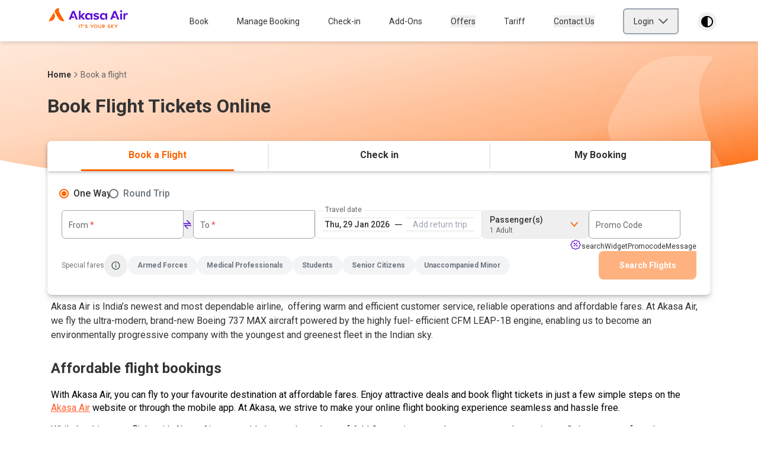

--- FILE ---
content_type: text/html; charset=utf-8
request_url: https://www.akasaair.com/flight-booking?utm_source=home-page&utm_medium=banner&utm_campaign=flexi-promotion
body_size: 43486
content:
<!DOCTYPE html><html lang="en"><head><meta charSet="UTF-8" data-next-head=""/><meta name="viewport" content="width=device-width, initial-scale=1, maximum-scale=5" data-next-head=""/><title data-next-head="">Flight Ticket Booking Online at the Lowest Prices Available | Akasa Air</title><meta name="title" content="Flight Ticket Booking Online at the Lowest Prices Available | Akasa Air" data-next-head=""/><meta name="description" content="Book airline tickets online with Akasa Air to get the best fares &amp; deals and enjoy services like meet &amp; greet, priority check-in, etc. Book flight tickets at lowest prices!" data-next-head=""/><meta name="twitter:title" content="Flight Ticket Booking Online at the Lowest Prices Available | Akasa Air" data-next-head=""/><meta name="twitter:description" content="Book airline tickets online with Akasa Air to get the best fares &amp; deals and enjoy services like meet &amp; greet, priority check-in, etc. Book flight tickets at lowest prices!" data-next-head=""/><meta name="twitter:image" content="" data-next-head=""/><meta name="og:title" content="Flight Ticket Booking Online at the Lowest Prices Available | Akasa Air" data-next-head=""/><meta name="og:description" content="Book airline tickets online with Akasa Air to get the best fares &amp; deals and enjoy services like meet &amp; greet, priority check-in, etc. Book flight tickets at lowest prices!" data-next-head=""/><meta name="og:image" content="" data-next-head=""/><meta name="keywords" content="flight booking ticket,flight ticket booking online,online flight booking,online air ticket booking,websites to book flights,best website for flight booking, airlines booking,online plane ticket booking,book airline tickets online,best website to book flight tickets,websites to book flight tickets,online flight booking sites,online domestic flight booking,airline online booking,ticket booking flight online,buy air tickets online,online ticket booking aeroplane,buy flight tickets online,local flight ticket booking,low price flight ticket booking online,online plain ticket booking,online plane booking,book domestic flight tickets online" data-next-head=""/><meta name="robots" content="index,follow" data-next-head=""/><link rel="canonical" href="https://www.akasaair.com/flight-booking" data-next-head=""/><link rel="icon" href="/favicon.ico" id="favicon" type="image/x-icon" data-next-head=""/><link rel="preload" href="https://assets.akasaair.com/f/167793/179x46/745ea0caf8/logo_white_tag-1.svg" as="image" fetchPriority="high" data-next-head=""/><link rel="preconnect" href="https://a.storyblok.com"/><meta name="emotion-insertion-point" content=""/><link rel="preload" href="/_next/static/media/0f3a385557f1712f-s.p.woff2" as="font" type="font/woff2" crossorigin="anonymous" data-next-font="size-adjust"/><link rel="preload" href="/_next/static/media/47cbc4e2adbc5db9-s.p.woff2" as="font" type="font/woff2" crossorigin="anonymous" data-next-font="size-adjust"/><link rel="preload" href="/_next/static/css/367661c13a86fa76.css" as="style"/><link rel="preload" href="/_next/static/css/dd3cf8231923e190.css" as="style"/><link rel="preload" href="/_next/static/css/0463c405f8e0c737.css" as="style"/><script type="application/ld+json" data-next-head="">{    window.flightCartConfig = [         {             "cartQuantity": 0,             "messages": [                 "Ready to book your next flight?",                 "Don’t miss out on exclusive deals!"             ]         },         {             "cartQuantity": 1,             "messages": [                 "You’ve selected a flight! Complete your booking now.",                 "Don’t forget to finalize your travel plans!"             ]         }     ]}</script><script type="application/ld+json" data-next-head="">{   "@context": "https://schema.org/",   "@type": "BreadcrumbList",   "itemListElement": [{     "@type": "ListItem",     "position": 1,     "name": "Home",     "item": " https://www.akasaair.com/"     },{     "@type": "ListItem",     "position": 2,     "name": "Book a flight",     "item": "https://www.akasaair.com/flight-booking/"     }]  } </script><script type="application/ld+json" data-next-head="">{     "@context": "http://schema.org",     "@type": "WebPage",     "name": "Flight Booking",     "description": "Book airline tickets online with Akasa Air to get the best fares & deals and enjoy services like meet & greet, priority check-in, etc. Book flight tickets at lowest prices.",     "publisher": {         "@type": "Airline",         "name": "Akasa Air"     } }</script><script type="application/ld+json" data-next-head="">{     "@context": "http://schema.org",     "@type": "WebPage",     "url": "https://www.akasaair.com/flight-booking",     "name": "Flight Ticket Booking Online at the Lowest Prices Available",     "description": "Book airline tickets online with Akasa Air to get the best fares & deals and enjoy services like meet & greet, priority check-in, etc. Book flight tickets at lowest prices!",     "publisher": {         "@type": "Airline",         "name": "Akasa Air"     } }</script><script type="application/ld+json" data-next-head="">{ "@context": "https://schema.org/", "@type": "BreadcrumbList", "itemListElement": [{ "@type": "ListItem", "position": 1, "name": "Home", "item": "https://www.akasaair.com/" },{ "@type": "ListItem", "position": 2, "name": "Flight Booking", "item": "https://www.akasaair.com/flight-booking" }] }</script><script type="application/ld+json" data-next-head="">{  "@context": "https://schema.org",  "@type": "Product",  "description": "Book airline tickets online with Akasa Air to get the best fares & deals and enjoy services like meet & greet, priority check-in, etc. Book flight tickets at lowest prices!",  "url": "https://www.akasaair.com/flight-booking",  "name": "Akasa Air Flight Ticket Booking" }]  }  </script></script><script type="application/ld+json" data-next-head="">{ "@context": "https://schema.org", "@type": "FAQPage", "mainEntity": [{ "@type": "Question", "name": "Can I book my flight online?", "acceptedAnswer": { "@type": "Answer", "text": "Yes, you can book a flight online easily on the Akasa Air website or Akasa Air mobile app." } },{ "@type": "Question", "name": "How do I add my preferred choice of meal to my flight ticket", "acceptedAnswer": { "@type": "Answer", "text": "Yes, you can book a flight online easily on the Akasa Air website or Akasa Air mobile app." } },{ "@type": "Question", "name": "What are the destinations that Akasa Air flies to?", "acceptedAnswer": { "@type": "Answer", "text": "We are progressively expanding our network and connecting more cities. Stay updated with our network here." } }] }</script><script type="application/ld+json" data-next-head="">{ "@context": "https://schema.org/", "@type": "HowTo", "name": "Book an Akasa Air flight?", "description": "With Akasa Air, long sign-up forms are a thing of the past. Booking with us is quick, easy, and seamless. Create an account here or on our app and book tickets to your next destination within minutes!", "step": [{ "@type": "HowToStep", "text": "Visit the Akasa Air website or log in to your account through our mobile app" },{ "@type": "HowToStep", "text": "Enter your departure and travel details (one-way or round trip). The flight and fare options will be displayed on your screen" },{ "@type": "HowToStep", "text": "Choose from our range of Add-Ons including your favourite meals" },{ "@type": "HowToStep", "text": "Update passenger(s) information" },{ "@type": "HowToStep", "text": "Choose your preferred payment option, and you are ready to fly Akasa" }] }</script><style data-emotion="mui-style "></style><link rel="stylesheet" href="/_next/static/css/367661c13a86fa76.css" data-n-g=""/><link rel="stylesheet" href="/_next/static/css/dd3cf8231923e190.css" data-n-p=""/><link rel="stylesheet" href="/_next/static/css/0463c405f8e0c737.css" data-n-p=""/><noscript data-n-css=""></noscript><script defer="" noModule="" src="/_next/static/chunks/polyfills-42372ed130431b0a.js"></script><script defer="" src="/_next/static/chunks/6582.9680cdbecd1b418e.js"></script><script defer="" src="/_next/static/chunks/3324.8439b24a08379daa.js"></script><script defer="" src="/_next/static/chunks/532.7b9f83d623fcbab3.js"></script><script defer="" src="/_next/static/chunks/2750.f5f628d455204c3b.js"></script><script defer="" src="/_next/static/chunks/558.1ce2bbae2771f797.js"></script><script defer="" src="/_next/static/chunks/9660.2b1f440c4f4665c2.js"></script><script defer="" src="/_next/static/chunks/630.c64e4977957a61b7.js"></script><script defer="" src="/_next/static/chunks/4217.80849cd2b24ef7e8.js"></script><script defer="" src="/_next/static/chunks/659.99dd8d5537917a4c.js"></script><script src="/_next/static/chunks/webpack-d7a529976dc5ad51.js" defer=""></script><script src="/_next/static/chunks/framework-5c8817b63e27d144.js" defer=""></script><script src="/_next/static/chunks/main-c222134008e8de46.js" defer=""></script><script src="/_next/static/chunks/pages/_app-694b16d8363023dd.js" defer=""></script><script src="/_next/static/chunks/2bd5674f-46fde914c8df6d26.js" defer=""></script><script src="/_next/static/chunks/07c2d338-0251cb43a816a9ce.js" defer=""></script><script src="/_next/static/chunks/5833-9b4ecb3cc0b4d889.js" defer=""></script><script src="/_next/static/chunks/2846-5ffd226e70f8bfd3.js" defer=""></script><script src="/_next/static/chunks/6423-17c565fdc3deff20.js" defer=""></script><script src="/_next/static/chunks/4557-4b2e41742ddd2cb7.js" defer=""></script><script src="/_next/static/chunks/9373-4465a6d26d99b08e.js" defer=""></script><script src="/_next/static/chunks/pages/%5B...slug%5D-ee51ac445cf5a992.js" defer=""></script><script src="/_next/static/XrXduZTpkVBJm673H5d1M/_buildManifest.js" defer=""></script><script src="/_next/static/XrXduZTpkVBJm673H5d1M/_ssgManifest.js" defer=""></script><style data-emotion="mui-style "></style></head><body><link rel="preload" as="image" href="https://assets.akasaair.com/f/167793/179x46/745ea0caf8/logo_white_tag-1.svg" fetchPriority="high"/><link rel="preload" as="image" href="/svg/chevron_left_dark_grey.svg"/><link rel="preload" as="image" href="https://assets.akasaair.com/f/159922/1400x400/9c1d30f7b1/cafe-akasa-banner.jpg/m/filters:format(webp)"/><div id="__next"><div class="__className_0250f4"><div><div><header class="shadow-md fixed top-0 w-full z-50 bg-white dark:bg-gray-900 dark:focus:ring-gray-600 false false"><nav aria-label="Main Navigation" class="relative w-full items-center mt-[2px] h-[65px] lg:h-[68px] flex"><div class="w-full max-w-[1140px] flex flex-nowrap justify-start md:justify-between items-center mx-auto px-3 lg:px-0" aria-label="Site Navigation"><button data-collapse-toggle="navbar-cta" type="button" class="inline-flex md:hidden items-center p-2 w-10 h-10 justify-center text-sm dark:text-primary" aria-controls="navbar-cta" aria-expanded="false"><span class="sr-only">Open main menu</span><svg aria-hidden="true" xmlns="http://www.w3.org/2000/svg" fill="none" viewBox="0 0 17 14"><path stroke="currentColor" stroke-linecap="round" stroke-linejoin="round" stroke-width="2" d="M1 1h15M1 7h15M1 13h15"></path></svg></button><div class="mx-auto w-[130px] lg:w-[160px] lg:h-[45px] h-[36px] md:ml-3  dark:invert dark:brightness-0" aria-label="Logo Image"><div class="bg-transparent flex w-full justify-center h-full relative"><a aria-label="Akasa logo" class="block w-full" href="/"><img alt="Akasa logo" fetchPriority="high" loading="eager" width="160" height="40" decoding="async" data-nimg="1" class="cursor-pointer" style="color:transparent" src="https://assets.akasaair.com/f/167793/179x46/745ea0caf8/logo_white_tag-1.svg"/></a></div></div><div class="items-center hidden w-full bg-white top-[65px] left-0 border-t-2 md:border-t-0 border-gray-200 absolute justify-end md:h-[60px] h-[calc(100vh-140px)] md:top-0 md:left-0 md:relative md:flex md:w-full dark:bg-gray-900 lg:-mr-1" aria-label="Navigation Menu"><ul class="flex flex-col font-medium py-4 md:p-0 mt-4 md:flex-row md:mt-0"><li aria-label="Book" class="flex items-center px-6 md:hover:border-none hover:border-l-4 border-primary font-normal text-sm py-2"><div><div class="hidden md:block"><div class="py-2" aria-label="Nav-Listitem"><a href="/flight-booking">Book</a><div class="hidden dropdown-content px-4 w-full h-auto gap-x-4 rounded-2xl mt-2 rounded-tr-none"><div><div class="h-auto mx-1 "><div><button class="w-auto cursor-pointer block" type="button"><a href="/flight-booking"><span class="text-sm hover:black  hover:text-primary" aria-label="Flight" data-testid="link-text">Flight</span></a></button></div></div><div class="h-auto mx-1 pt-1"><div><button class="w-auto cursor-pointer block" type="button"><a href="/add-ons/hotels"><span class="text-sm hover:black  hover:text-primary" aria-label="Hotels" data-testid="link-text">Hotels</span></a></button></div></div><div class="h-auto mx-1 pt-1"><div><button class="w-auto cursor-pointer block" type="button"><a href="/add-ons/car-rental"><span class="text-sm hover:black  hover:text-primary" aria-label="Car Rental " data-testid="link-text">Car Rental </span></a></button></div></div><div class="h-auto mx-1 pt-1"><div><button class="w-auto cursor-pointer block" type="button"><a href="/add-ons/holidays"><span class="text-sm hover:black " aria-label="Akasa Holidays" data-testid="link-text">Akasa Holidays</span></a></button></div></div></div><div></div></div></div></div><div class="block md:hidden"><div data-accordion="collapse"><h2 id="accordion-collapse-heading"><button type="button" class="flex items-center justify-between w-full py-1 text-left " data-accordion-target="accordion-collapse-button" aria-expanded="false" aria-controls="accordion-collapse-body"><div class="flex items-center justify-between w-full"><span>Book</span><svg data-accordion-icon="true" class="w-3 h-3 ml-2 shrink-0 rotate-180" aria-hidden="true" xmlns="http://www.w3.org/2000/svg" fill="none" viewBox="0 0 10 6"><path stroke="currentColor" stroke-linecap="round" stroke-linejoin="round" stroke-width="2" d="M9 5 5 1 1 5"></path></svg></div></button></h2><div class="hidden px-5 py-2 bg-background-secondary
        max-h-[250px] overflow-y-scroll rounded-akasa-default" aria-labelledby="accordion-collapse-content"><div class="h-10 mx-1 false"><div><button class="w-auto cursor-pointer block" type="button"><a href="/flight-booking"><span class="text-sm hover:black  hover:text-primary" aria-label="Flight" data-testid="link-text">Flight</span></a></button></div></div><div class="h-10 mx-1 pt-1"><div><button class="w-auto cursor-pointer block" type="button"><a href="/add-ons/hotels"><span class="text-sm hover:black  hover:text-primary" aria-label="Hotels" data-testid="link-text">Hotels</span></a></button></div></div><div class="h-10 mx-1 pt-1"><div><button class="w-auto cursor-pointer block" type="button"><a href="/add-ons/car-rental"><span class="text-sm hover:black  hover:text-primary" aria-label="Car Rental " data-testid="link-text">Car Rental </span></a></button></div></div><div class="h-10 mx-1 pt-1"><div><button class="w-auto cursor-pointer block" type="button"><a href="/add-ons/holidays"><span class="text-sm hover:black " aria-label="Akasa Holidays" data-testid="link-text">Akasa Holidays</span></a></button></div></div></div></div></div></div></li><li aria-label="Manage Booking" class="flex items-center px-6 md:hover:border-none hover:border-l-4 border-primary font-normal text-sm py-2"><div><div class="hidden md:block"><div class="py-2" aria-label="Nav-Listitem"><a href="/manage-booking">Manage Booking</a><div class="hidden dropdown-content px-4 w-full h-auto gap-x-4 rounded-2xl mt-2 rounded-tr-none"><div><div class="h-auto mx-1 "><div><button class="w-auto cursor-pointer block" type="button"><a href="/manage-booking/flight-status"><span class="text-sm hover:black  hover:text-primary" aria-label="Flight Status" data-testid="link-text">Flight Status</span></a></button></div></div><div class="h-auto mx-1 pt-1"><div><button class="w-auto cursor-pointer block" type="button"><a href="/manage-booking/change-flight"><span class="text-sm hover:black  hover:text-primary" aria-label="Change Date" data-testid="link-text">Change Date</span></a></button></div></div><div class="h-auto mx-1 pt-1"><div><button class="w-auto cursor-pointer block" type="button"><a href="/manage-booking/akasaair-undo-check-in"><span class="text-sm hover:black  hover:text-primary" aria-label="Undo Check-in" data-testid="link-text">Undo Check-in</span></a></button></div></div><div class="h-auto mx-1 pt-1"><div><button class="w-auto cursor-pointer block" type="button"><a href="/manage-booking/cancel-flight"><span class="text-sm hover:black  hover:text-primary" aria-label="Cancel Booking" data-testid="link-text">Cancel Booking</span></a></button></div></div><div class="h-auto mx-1 pt-1"><div><button class="w-auto cursor-pointer block" type="button"><a href="/manage-booking/email-itinerary"><span class="text-sm hover:black  hover:text-primary" aria-label="Email Itinerary" data-testid="link-text">Email Itinerary</span></a></button></div></div><div class="h-auto mx-1 pt-1"><div><button class="w-auto cursor-pointer block" type="button"><a href="/manage-booking/update-health-and-contact-details"><span class="text-sm hover:black  hover:text-primary" aria-label="Update Contact Details" data-testid="link-text">Update Contact Details</span></a></button></div></div><div class="h-auto mx-1 pt-1"><div><button class="w-auto cursor-pointer block" type="button"><a href="/manage-booking/refund-status"><span class="text-sm hover:black  hover:text-primary" aria-label="Refund Status" data-testid="link-text">Refund Status</span></a></button></div></div></div><div></div></div></div></div><div class="block md:hidden"><div data-accordion="collapse"><h2 id="accordion-collapse-heading"><button type="button" class="flex items-center justify-between w-full py-1 text-left " data-accordion-target="accordion-collapse-button" aria-expanded="false" aria-controls="accordion-collapse-body"><div class="flex items-center justify-between w-full"><span>Manage Booking</span><svg data-accordion-icon="true" class="w-3 h-3 ml-2 shrink-0 rotate-180" aria-hidden="true" xmlns="http://www.w3.org/2000/svg" fill="none" viewBox="0 0 10 6"><path stroke="currentColor" stroke-linecap="round" stroke-linejoin="round" stroke-width="2" d="M9 5 5 1 1 5"></path></svg></div></button></h2><div class="hidden px-5 py-2 bg-background-secondary
        max-h-[250px] overflow-y-scroll rounded-akasa-default" aria-labelledby="accordion-collapse-content"><div class="h-10 mx-1 false"><div><button class="w-auto cursor-pointer block" type="button"><a href="/manage-booking/flight-status"><span class="text-sm hover:black  hover:text-primary" aria-label="Flight Status" data-testid="link-text">Flight Status</span></a></button></div></div><div class="h-10 mx-1 pt-1"><div><button class="w-auto cursor-pointer block" type="button"><a href="/manage-booking/change-flight"><span class="text-sm hover:black  hover:text-primary" aria-label="Change Date" data-testid="link-text">Change Date</span></a></button></div></div><div class="h-10 mx-1 pt-1"><div><button class="w-auto cursor-pointer block" type="button"><a href="/manage-booking/akasaair-undo-check-in"><span class="text-sm hover:black  hover:text-primary" aria-label="Undo Check-in" data-testid="link-text">Undo Check-in</span></a></button></div></div><div class="h-10 mx-1 pt-1"><div><button class="w-auto cursor-pointer block" type="button"><a href="/manage-booking/cancel-flight"><span class="text-sm hover:black  hover:text-primary" aria-label="Cancel Booking" data-testid="link-text">Cancel Booking</span></a></button></div></div><div class="h-10 mx-1 pt-1"><div><button class="w-auto cursor-pointer block" type="button"><a href="/manage-booking/email-itinerary"><span class="text-sm hover:black  hover:text-primary" aria-label="Email Itinerary" data-testid="link-text">Email Itinerary</span></a></button></div></div><div class="h-10 mx-1 pt-1"><div><button class="w-auto cursor-pointer block" type="button"><a href="/manage-booking/update-health-and-contact-details"><span class="text-sm hover:black  hover:text-primary" aria-label="Update Contact Details" data-testid="link-text">Update Contact Details</span></a></button></div></div><div class="h-10 mx-1 pt-1"><div><button class="w-auto cursor-pointer block" type="button"><a href="/manage-booking/refund-status"><span class="text-sm hover:black  hover:text-primary" aria-label="Refund Status" data-testid="link-text">Refund Status</span></a></button></div></div></div></div></div></div></li><li aria-label="Check-in" class="flex items-center px-6 md:hover:border-none hover:border-l-4 border-primary font-normal text-sm py-2"><div><div class="hidden md:block"><div class="py-2" aria-label="Nav-Listitem"><a href="/check-in">Check-in</a><div class="hidden dropdown-content px-4 w-full h-auto gap-x-4 rounded-2xl mt-2 rounded-tr-none"><div><div class="h-auto mx-1 "><div><button class="w-auto cursor-pointer block" type="button"><a href="/check-in/web-check-in"><span class="text-sm hover:black  hover:text-primary" aria-label="Web Check-in" data-testid="link-text">Web Check-in</span></a></button></div></div><div class="h-auto mx-1 pt-1"><div><button class="w-auto cursor-pointer block" type="button"><a href="/check-in/app-check-in"><span class="text-sm hover:black  hover:text-primary" aria-label="App Check-in" data-testid="link-text">App Check-in</span></a></button></div></div><div class="h-auto mx-1 pt-1"><div><button class="w-auto cursor-pointer block" type="button"><a href="/check-in/auto-check-in"><span class="text-sm hover:black  hover:text-primary" aria-label="Auto Check-in" data-testid="link-text">Auto Check-in</span></a></button></div></div></div><div></div></div></div></div><div class="block md:hidden"><div data-accordion="collapse"><h2 id="accordion-collapse-heading"><button type="button" class="flex items-center justify-between w-full py-1 text-left " data-accordion-target="accordion-collapse-button" aria-expanded="false" aria-controls="accordion-collapse-body"><div class="flex items-center justify-between w-full"><span>Check-in</span><svg data-accordion-icon="true" class="w-3 h-3 ml-2 shrink-0 rotate-180" aria-hidden="true" xmlns="http://www.w3.org/2000/svg" fill="none" viewBox="0 0 10 6"><path stroke="currentColor" stroke-linecap="round" stroke-linejoin="round" stroke-width="2" d="M9 5 5 1 1 5"></path></svg></div></button></h2><div class="hidden px-5 py-2 bg-background-secondary
        max-h-[250px] overflow-y-scroll rounded-akasa-default" aria-labelledby="accordion-collapse-content"><div class="h-10 mx-1 false"><div><button class="w-auto cursor-pointer block" type="button"><a href="/check-in/web-check-in"><span class="text-sm hover:black  hover:text-primary" aria-label="Web Check-in" data-testid="link-text">Web Check-in</span></a></button></div></div><div class="h-10 mx-1 pt-1"><div><button class="w-auto cursor-pointer block" type="button"><a href="/check-in/app-check-in"><span class="text-sm hover:black  hover:text-primary" aria-label="App Check-in" data-testid="link-text">App Check-in</span></a></button></div></div><div class="h-10 mx-1 pt-1"><div><button class="w-auto cursor-pointer block" type="button"><a href="/check-in/auto-check-in"><span class="text-sm hover:black  hover:text-primary" aria-label="Auto Check-in" data-testid="link-text">Auto Check-in</span></a></button></div></div></div></div></div></div></li><li aria-label="Add-Ons" class="flex items-center px-6 md:hover:border-none hover:border-l-4 border-primary font-normal text-sm py-2"><div><div class="hidden md:block"><div class="py-2" aria-label="Nav-Listitem"><a href="/add-ons">Add-Ons</a><div class="hidden dropdown-content px-4 w-full h-auto gap-x-4 rounded-2xl mt-2 rounded-tr-none"><div><div class="h-auto mx-1 "><div><button class="w-auto cursor-pointer block" type="button"><a href="/add-ons/seat-select"><span class="text-sm hover:black  hover:text-primary" aria-label="Select Your Seat" data-testid="link-text">Select Your Seat</span></a></button></div></div><div class="h-auto mx-1 pt-1"><div><button class="w-auto cursor-pointer block" type="button"><a href="/add-ons/extra-seat"><span class="text-sm hover:black  hover:text-primary" aria-label="Extra Seat" data-testid="link-text">Extra Seat</span></a></button></div></div><div class="h-auto mx-1 pt-1"><div><button class="w-auto cursor-pointer block" type="button"><a href="/add-ons/food-beverage"><span class="text-sm hover:black  hover:text-primary" aria-label="Café Akasa" data-testid="link-text">Café Akasa</span></a></button></div></div><div class="h-auto mx-1 pt-1"><div><a href="https://www.akasaair.com/add-ons/seat-and-meal-deal" class="external w-auto block text-sm hover:black  hover:text-primary" aria-label="Seat &amp; Meal Deal" data-testid="link-text">Seat &amp; Meal Deal</a></div></div><div class="h-auto mx-1 pt-1"><div><button class="w-auto cursor-pointer block" type="button"><a href="/add-ons/excess-baggage"><span class="text-sm hover:black  hover:text-primary" aria-label="Excess Baggage" data-testid="link-text">Excess Baggage</span></a></button></div></div><div class="h-auto mx-1 pt-1"><div><button class="w-auto cursor-pointer block" type="button"><a href="/add-ons/akasa-priority"><span class="text-sm hover:black  hover:text-primary" aria-label="Akasa Priority" data-testid="link-text">Akasa Priority</span></a></button></div></div><div class="h-auto mx-1 pt-1"><div><button class="w-auto cursor-pointer block" type="button"><a href="/information/pets-on-akasa"><span class="text-sm hover:black  hover:text-primary" aria-label="Pets on Akasa" data-testid="link-text">Pets on Akasa</span></a></button></div></div><div class="h-auto mx-1 pt-1"><div><button class="w-auto cursor-pointer block" type="button"><a href="/add-ons/akasa-get-early"><span class="text-sm hover:black  hover:text-primary" aria-label="Akasa GetEarly" data-testid="link-text">Akasa GetEarly</span></a></button></div></div><div class="h-auto mx-1 pt-1"><div><button class="w-auto cursor-pointer block" type="button"><a href="/add-ons/travel-certificate"><span class="text-sm hover:black  hover:text-primary" aria-label="Travel Certificate" data-testid="link-text">Travel Certificate</span></a></button></div></div><div class="h-auto mx-1 pt-1"><div><button class="w-auto cursor-pointer block" type="button"><a href="/add-ons/lock-your-fare"><span class="text-sm hover:black  hover:text-primary" aria-label="Lock Your Fare" data-testid="link-text">Lock Your Fare</span></a></button></div></div></div><div><div class="h-auto mx-1 "><div><button class="w-auto cursor-pointer block" type="button"><a href="/add-ons/visa-services"><span class="text-sm hover:black  hover:text-primary" aria-label="Visa Services" data-testid="link-text">Visa Services</span></a></button></div></div><div class="h-auto mx-1 pt-1"><div><button class="w-auto cursor-pointer block" type="button"><a href="/add-ons/hotels"><span class="text-sm hover:black  hover:text-primary" aria-label="Hotels" data-testid="link-text">Hotels</span></a></button></div></div><div class="h-auto mx-1 pt-1"><div><button class="w-auto cursor-pointer block" type="button"><a href="/add-ons/car-rental"><span class="text-sm hover:black  hover:text-primary" aria-label="Car Rental" data-testid="link-text">Car Rental</span></a></button></div></div><div class="h-auto mx-1 pt-1"><div><button class="w-auto cursor-pointer block" type="button"><a href="/add-ons/meet-and-greet"><span class="text-sm hover:black  hover:text-primary" aria-label="Akasa VIP" data-testid="link-text">Akasa VIP</span></a></button></div></div><div class="h-auto mx-1 pt-1"><div><button class="w-auto cursor-pointer block" type="button"><a href="/add-ons/trip-cover"><span class="text-sm hover:black  hover:text-primary" aria-label="Trip Cover" data-testid="link-text">Trip Cover</span></a></button></div></div><div class="h-auto mx-1 pt-1"><div><button class="w-auto cursor-pointer block" type="button"><a href="/add-ons/flexi-cover"><span class="text-sm hover:black  hover:text-primary" aria-label="Flexi Cover" data-testid="link-text">Flexi Cover</span></a></button></div></div><div class="h-auto mx-1 pt-1"><div><button class="w-auto cursor-pointer block" type="button"><a href="/add-ons/flight-delay-cover"><span class="text-sm hover:black  hover:text-primary" aria-label="Flight Delay Cover" data-testid="link-text">Flight Delay Cover</span></a></button></div></div><div class="h-auto mx-1 pt-1"><div><button class="w-auto cursor-pointer block" type="button"><a href="/add-ons/holidays"><span class="text-sm hover:black  hover:text-primary" aria-label="Akasa Holidays" data-testid="link-text">Akasa Holidays</span></a></button></div></div><div class="h-auto mx-1 pt-1"><div><button class="w-auto cursor-pointer block" type="button"><a href="/add-ons/lounge"><span class="text-sm hover:black  hover:text-primary" aria-label="Lounge" data-testid="link-text">Lounge</span></a></button></div></div><div class="h-auto mx-1 pt-1"><div><button class="w-auto cursor-pointer block" type="button"><a href="/add-ons/delayed-or-lost-baggage"><span class="text-sm hover:black  hover:text-primary" aria-label="Delayed or Lost Baggage" data-testid="link-text">Delayed or Lost Baggage</span></a></button></div></div></div></div></div></div><div class="block md:hidden"><div data-accordion="collapse"><h2 id="accordion-collapse-heading"><button type="button" class="flex items-center justify-between w-full py-1 text-left " data-accordion-target="accordion-collapse-button" aria-expanded="false" aria-controls="accordion-collapse-body"><div class="flex items-center justify-between w-full"><span>Add-Ons</span><svg data-accordion-icon="true" class="w-3 h-3 ml-2 shrink-0 rotate-180" aria-hidden="true" xmlns="http://www.w3.org/2000/svg" fill="none" viewBox="0 0 10 6"><path stroke="currentColor" stroke-linecap="round" stroke-linejoin="round" stroke-width="2" d="M9 5 5 1 1 5"></path></svg></div></button></h2><div class="hidden px-5 py-2 bg-background-secondary
        max-h-[250px] overflow-y-scroll rounded-akasa-default" aria-labelledby="accordion-collapse-content"><div class="h-10 mx-1 false"><div><button class="w-auto cursor-pointer block" type="button"><a href="/add-ons/seat-select"><span class="text-sm hover:black  hover:text-primary" aria-label="Select Your Seat" data-testid="link-text">Select Your Seat</span></a></button></div></div><div class="h-10 mx-1 pt-1"><div><button class="w-auto cursor-pointer block" type="button"><a href="/add-ons/extra-seat"><span class="text-sm hover:black  hover:text-primary" aria-label="Extra Seat" data-testid="link-text">Extra Seat</span></a></button></div></div><div class="h-10 mx-1 pt-1"><div><button class="w-auto cursor-pointer block" type="button"><a href="/add-ons/food-beverage"><span class="text-sm hover:black  hover:text-primary" aria-label="Café Akasa" data-testid="link-text">Café Akasa</span></a></button></div></div><div class="h-10 mx-1 pt-1"><div><a href="https://www.akasaair.com/add-ons/seat-and-meal-deal" class="external w-auto block text-sm hover:black  hover:text-primary" aria-label="Seat &amp; Meal Deal" data-testid="link-text">Seat &amp; Meal Deal</a></div></div><div class="h-10 mx-1 pt-1"><div><button class="w-auto cursor-pointer block" type="button"><a href="/add-ons/excess-baggage"><span class="text-sm hover:black  hover:text-primary" aria-label="Excess Baggage" data-testid="link-text">Excess Baggage</span></a></button></div></div><div class="h-10 mx-1 pt-1"><div><button class="w-auto cursor-pointer block" type="button"><a href="/add-ons/akasa-priority"><span class="text-sm hover:black  hover:text-primary" aria-label="Akasa Priority" data-testid="link-text">Akasa Priority</span></a></button></div></div><div class="h-10 mx-1 pt-1"><div><button class="w-auto cursor-pointer block" type="button"><a href="/information/pets-on-akasa"><span class="text-sm hover:black  hover:text-primary" aria-label="Pets on Akasa" data-testid="link-text">Pets on Akasa</span></a></button></div></div><div class="h-10 mx-1 pt-1"><div><button class="w-auto cursor-pointer block" type="button"><a href="/add-ons/akasa-get-early"><span class="text-sm hover:black  hover:text-primary" aria-label="Akasa GetEarly" data-testid="link-text">Akasa GetEarly</span></a></button></div></div><div class="h-10 mx-1 pt-1"><div><button class="w-auto cursor-pointer block" type="button"><a href="/add-ons/travel-certificate"><span class="text-sm hover:black  hover:text-primary" aria-label="Travel Certificate" data-testid="link-text">Travel Certificate</span></a></button></div></div><div class="h-10 mx-1 pt-1"><div><button class="w-auto cursor-pointer block" type="button"><a href="/add-ons/lock-your-fare"><span class="text-sm hover:black  hover:text-primary" aria-label="Lock Your Fare" data-testid="link-text">Lock Your Fare</span></a></button></div></div><div class="h-10 mx-1 false"><div><button class="w-auto cursor-pointer block" type="button"><a href="/add-ons/visa-services"><span class="text-sm hover:black  hover:text-primary" aria-label="Visa Services" data-testid="link-text">Visa Services</span></a></button></div></div><div class="h-10 mx-1 pt-1"><div><button class="w-auto cursor-pointer block" type="button"><a href="/add-ons/hotels"><span class="text-sm hover:black  hover:text-primary" aria-label="Hotels" data-testid="link-text">Hotels</span></a></button></div></div><div class="h-10 mx-1 pt-1"><div><button class="w-auto cursor-pointer block" type="button"><a href="/add-ons/car-rental"><span class="text-sm hover:black  hover:text-primary" aria-label="Car Rental" data-testid="link-text">Car Rental</span></a></button></div></div><div class="h-10 mx-1 pt-1"><div><button class="w-auto cursor-pointer block" type="button"><a href="/add-ons/meet-and-greet"><span class="text-sm hover:black  hover:text-primary" aria-label="Akasa VIP" data-testid="link-text">Akasa VIP</span></a></button></div></div><div class="h-10 mx-1 pt-1"><div><button class="w-auto cursor-pointer block" type="button"><a href="/add-ons/trip-cover"><span class="text-sm hover:black  hover:text-primary" aria-label="Trip Cover" data-testid="link-text">Trip Cover</span></a></button></div></div><div class="h-10 mx-1 pt-1"><div><button class="w-auto cursor-pointer block" type="button"><a href="/add-ons/flexi-cover"><span class="text-sm hover:black  hover:text-primary" aria-label="Flexi Cover" data-testid="link-text">Flexi Cover</span></a></button></div></div><div class="h-10 mx-1 pt-1"><div><button class="w-auto cursor-pointer block" type="button"><a href="/add-ons/flight-delay-cover"><span class="text-sm hover:black  hover:text-primary" aria-label="Flight Delay Cover" data-testid="link-text">Flight Delay Cover</span></a></button></div></div><div class="h-10 mx-1 pt-1"><div><button class="w-auto cursor-pointer block" type="button"><a href="/add-ons/holidays"><span class="text-sm hover:black  hover:text-primary" aria-label="Akasa Holidays" data-testid="link-text">Akasa Holidays</span></a></button></div></div><div class="h-10 mx-1 pt-1"><div><button class="w-auto cursor-pointer block" type="button"><a href="/add-ons/lounge"><span class="text-sm hover:black  hover:text-primary" aria-label="Lounge" data-testid="link-text">Lounge</span></a></button></div></div><div class="h-10 mx-1 pt-1"><div><button class="w-auto cursor-pointer block" type="button"><a href="/add-ons/delayed-or-lost-baggage"><span class="text-sm hover:black  hover:text-primary" aria-label="Delayed or Lost Baggage" data-testid="link-text">Delayed or Lost Baggage</span></a></button></div></div></div></div></div></div></li><li aria-label="Offers" class="flex items-center px-6 md:hover:border-none hover:border-l-4 border-primary font-normal text-sm py-2"><div><button class="w-auto cursor-pointer block" type="button"><a href="/offers"><span class="text-sm hover:black " aria-label="Offers" data-testid="link-text">Offers</span></a></button></div></li><li aria-label="Tariff" class="flex items-center px-6 md:hover:border-none hover:border-l-4 border-primary font-normal text-sm py-2"><div><a href="https://assets.akasaair.com/f/159922/x/c1ce86c83e/fare-sheet-akasa-air.pdf" class="external w-auto block text-sm hover:black " aria-label="Tariff" data-testid="link-text">Tariff</a></div></li><li aria-label="Contact Us" class="flex items-center px-6 md:hover:border-none hover:border-l-4 border-primary font-normal text-sm py-2"><div><button class="w-auto cursor-pointer block" type="button"><a href="/customer-support"><span class="text-sm hover:black " aria-label="Contact Us" data-testid="link-text">Contact Us</span></a></button></div></li><li aria-label="Login" class="flex items-center px-6 md:hover:border-none hover:border-l-4 border-primary font-normal text-sm py-2"><div class="ComponentName_LoginCtaV2  w-full"><button class="text-base font-normal hidden md:flex border-2 border-gray-400 sm:text-sm px-4 py-[10px]  w-full sm:w-auto rounded-md rounded-tr-none justify-between items-center" type="button"><span>Login</span><span class="-rotate-90 ml-2 w-4 h-4 overflow-hidden flex-1"><img alt="chevron" loading="eager" width="16" height="16" decoding="async" data-nimg="1" style="color:transparent;width:16px;height:16px;object-fit:fill" src="/svg/chevron_left_dark_grey.svg"/></span><div class="flex-col dropdown-content h-auto w-full gap-x-8 rounded-xl rounded-tr-none px-0 md:px-4 py-6 sm:py-2 text-left top-[360px] md:top-[50px] transition ease-in-out duration-300 hidden"><div class="cursor-pointer my-1 text-sm text-typography-primary hover:text-primary hover:brightness-90 text-left whitespace-nowrap" role="button" tabindex="0">Customer Login</div><a href="https://agents.akasaair.com/login"><span class="cursor-pointer my-1 text-sm text-typography-primary hover:text-primary hover:brightness-90 text-left whitespace-nowrap">Agent Login</span></a><div class="mt-1"><a href="https://sme.akasaair.com/login"><span class="cursor-pointer text-sm text-typography-primary hover:text-primary hover:brightness-90 text-left whitespace-nowrap">SME Login</span></a></div></div></button><div class="md:hidden w-full"><div data-accordion="collapse"><h2 id="accordion-collapse-heading"><button type="button" class="flex items-center justify-between w-full py-1 text-left " data-accordion-target="accordion-collapse-button" aria-expanded="false" aria-controls="accordion-collapse-body"><div class="flex items-center justify-between w-full"><span>Login</span><svg data-accordion-icon="true" class="w-3 h-3 ml-2 shrink-0 rotate-180" aria-hidden="true" xmlns="http://www.w3.org/2000/svg" fill="none" viewBox="0 0 10 6"><path stroke="currentColor" stroke-linecap="round" stroke-linejoin="round" stroke-width="2" d="M9 5 5 1 1 5"></path></svg></div></button></h2><div class="hidden px-5 py-2 bg-background-secondary
        max-h-[250px] overflow-y-scroll rounded-akasa-default" aria-labelledby="accordion-collapse-content"><ul class="mt-2 space-y-2 "><li class="cursor-pointer text-sm text-typography-primary hover:text-primary hover:brightness-90" role="button" tabindex="0">Customer Login</li><li><a href="https://agents.akasaair.com/login" class="cursor-pointer text-sm text-typography-primary hover:text-primary hover:brightness-90">Agent Login</a></li><li><a href="https://sme.akasaair.com/login" class="cursor-pointer text-sm text-typography-primary hover:text-primary hover:brightness-90">SME Login</a></li></ul></div></div></div><div></div></div></li></ul></div><span class="ml-3" aria-label="Mode"><button type="button" title="Switch to high-contrast mode" class=" mt-1 transition-transform duration-300 ease-in-out transform p-1 rounded-full hover:bg-gray-100 dark:bg-gray-900"><div class="flex items-center justify-center  dark:invert "><img alt="contrast Icon" fetchPriority="low" loading="lazy" width="30" height="30" decoding="async" data-nimg="1" class="cursor-pointer" style="color:transparent" src="/icons/contrast-icon.svg"/></div></button></span></div></nav></header><div class="md:hidden flex px-8 fixed w-full h-[80px] bg-white dark:bg-gray-900 justify-between items-center drop-shadow-[0_-4px_10px_rgba(0,0,0,0.1)] z-40 bottom-0 left-0"><div><div><button class="whitespace-nowrap rounded-lg rounded-tr-none font-semibold hover:bg-none flex gap-1 items-center justify-center w-fit" type="button"><div class="flex justify-center flex-col"><div class="p-1 dark:brightness(80) dark:invert"><div class="bg-transparent flex w-full justify-center h-full relative"><img alt="" fetchPriority="auto" loading="lazy" width="24" height="24" decoding="async" data-nimg="1" class="" style="color:transparent" src="https://assets.akasaair.com/f/167793/24x24/62c945326a/home_inactive.svg"/></div></div><div class="my-2 dark:grayscale !m-0 text-gray-600 dark:text-gray-400"><p class="text-sm my-1">Home</p></div></div></button></div></div><div><div><button class="whitespace-nowrap rounded-lg rounded-tr-none font-semibold hover:bg-none flex gap-1 items-center justify-center w-fit" type="button"><div class="flex justify-center flex-col"><div class="p-1 dark:brightness(80) dark:invert"><div class="bg-transparent flex w-full justify-center h-full relative"><img alt="" fetchPriority="auto" loading="lazy" width="24" height="24" decoding="async" data-nimg="1" class="" style="color:transparent" src="https://assets.akasaair.com/f/167793/25x24/eb07aec610/flight-45.svg"/></div></div><div class="my-2 dark:grayscale !m-0 text-gray-600 dark:text-gray-400"><p class="text-sm my-1">Book</p></div></div></button></div></div><div><div><button class="whitespace-nowrap rounded-lg rounded-tr-none font-semibold hover:bg-none flex gap-1 items-center justify-center w-fit" type="button"><div class="flex justify-center flex-col"><div class="p-1 dark:brightness(80) dark:invert"><div class="bg-transparent flex w-full justify-center h-full relative"><img alt="" fetchPriority="auto" loading="lazy" width="24" height="24" decoding="async" data-nimg="1" class="" style="color:transparent" src="https://assets.akasaair.com/f/167793/25x24/ff6c993af5/account_circle.svg"/></div></div><div class="w-16 my-1 dark:grayscale text-gray-600 dark:text-gray-400 text-sm truncate">Login</div></div></button></div></div><div><div><button class="whitespace-nowrap rounded-lg rounded-tr-none font-semibold hover:bg-none flex gap-1 items-center justify-center w-fit" type="button"><div class="flex justify-center flex-col"><div class="p-1 dark:brightness(80) dark:invert"><div class="bg-transparent flex w-full justify-center h-full relative"><img alt="" fetchPriority="auto" loading="lazy" width="24" height="24" decoding="async" data-nimg="1" class="" style="color:transparent" src="https://assets.akasaair.com/f/167793/24x24/489bd4e936/more_horiz.svg"/></div></div><div class="my-2 dark:grayscale !m-0 text-gray-600 dark:text-gray-400"><p class="text-sm my-1">More</p></div></div></button></div></div></div></div><div class="ComponentName_page"><main class="container-fluid"><div class="ComponentName_container"><div style="max-width:100vw;background-image:url(&#x27;https://assets.akasaair.com/f/149785/x/65582c0d63/akasabanner.svg&#x27;);background-size:contain;background-repeat:no-repeat;width:100%;min-height:460px" class="" id="" aria-label="Akasa banner container"><div class="ComponentName_path"><div style="max-width:1140px;margin:auto;padding:100px 10px  0px 10px" class="flex" aria-label="Breadcrumbs"><b class="flex items-center gap-1 font-semibold text-sm mt-4"><a href="/">Home</a><svg width="24" height="24" viewBox="0 0 24 24" fill="none" xmlns="http://www.w3.org/2000/svg" class="-rotate-90 w-4 h-3 text-typography-secondary" data-testid="right-arrow"><path d="M3.77 6.1652L2 7.94521L11.9 17.8352L21.8 7.9352L20.03 6.1652L11.9 14.2952L3.77 6.1652Z" fill="currentColor"></path></svg></b><p class="text-sm text-typography-secondary mt-4">Book a flight</p></div></div><div class="ComponentName_h1"><h1 class="undefined dark:grayscale dark:text-typography-primary" style="font:700 32px &#x27;Maven Pro&#x27;;margin:24px auto;max-width:1140px;padding:0px 10px">Book Flight Tickets Online</h1></div><div class="ComponentName_container"><div style="max-width:100vw" class="" id="" aria-label=""><div class="ComponentName_HeroSectionV2"><div><section class="relative -mb-10 md:-mb-32 -mt-4 z-8 md:z-20 -mt-10 pb-20" aria-label="Head-Section"><div class="relative bottom-5"></div><div class="relative false hidden md:block w-full"><div class="max-w-[1120px] m-auto rounded-lg rounded-tr-none drop-shadow-lg bg-white shadow-gray-500 my-14 dark:bg-gray-900 dark:focus:ring-gray-600 ComponentName_CardV2  web-only" aria-label="card"><div class="flex w-full flex-col rounded-lg bg-white dark:bg-gray-900 dark:focus:ring-gray-600 shadow-md"><div class="shadow-md"><div class="flex w-full undefined shadow-[0px_2px_10px_0px_#0000001A]" role="tablist" aria-label="Tablist"><div class="px-2 rounded-lg cursor-pointer text-center w-full" role="tab" aria-label="Tab Class" aria-selected="true"><button type="button" class="bg-white py-3 px-20 rounded-none font-semibold hover:bg-white dark:bg-gray-900 dark:focus:ring-gray-600 border-b-[3px] text-primary rounded-none border-[#ff6300] dark:border-primary" name="Book a Flight">Book a Flight</button></div><span class="border-r-2 my-1 dark:border-gray-800"></span><div class="px-2 rounded-lg cursor-pointer text-center w-full" role="tab" aria-label="Tab Class" aria-selected="false"><button type="button" class="bg-white py-3 px-20 rounded-none font-semibold hover:bg-white dark:bg-gray-900 dark:focus:ring-gray-600" name="Check in">Check in</button></div><span class="border-r-2 my-1 dark:border-gray-800"></span><div class="px-2 rounded-lg cursor-pointer text-center w-full" role="tab" aria-label="Tab Class" aria-selected="false"><button type="button" class="bg-white py-3 px-20 rounded-none font-semibold hover:bg-white dark:bg-gray-900 dark:focus:ring-gray-600" name="My Booking">My Booking</button></div></div></div><div aria-label="Widget Panel" class="rounded-b-2xl mt-1"><div class="bg-background-highlight-orange dark:bg-gray-800 rounded-b-2xl"><div class="px-6 py-2.5 shadow-inner bg-white dark:bg-gray-900 rounded-b-2xl"><div class="pb-4 ComponentName_FlightBookingWidgetV2 " aria-label="widget content"><div class="flex justify-between mb-4 items-start" aria-label="Trip Type Radio Selection"><div class="flex gap-4 pt-3 font-medium" aria-label="Trip Type Radio Selection"><div class="flex group radioButton items-center undefined undefined" aria-label="Radio Button"><input type="radio" id="oneway" class="checkbox appearance-none dark:ring-offset-gray-900 group-checked:text-primary checked:opacity-100 ring-2 mr-3 ring-offset-2 ring-gray-500 checked:ring-primary bg-white dark:bg-gray-900 checked:bg-primary dark:checked:bg-primary rounded-full cursor-pointer w-2 h-2" aria-label="One Way" name="oneway" checked="" value="ONE_WAY"/><label id="label_oneway" for="oneway" class="cursor-pointer group-checked:text-white" aria-label="oneway">One Way</label></div><div class="flex group radioButton items-center undefined undefined" aria-label="Radio Button"><input type="radio" id="roundTrip" class="checkbox appearance-none dark:ring-offset-gray-900 group-checked:text-primary checked:opacity-100 ring-2 mr-3 ring-offset-2 ring-gray-500 checked:ring-primary bg-white dark:bg-gray-900 checked:bg-primary dark:checked:bg-primary rounded-full cursor-pointer w-2 h-2" aria-label="Round Trip" name="roundTrip" value="ROUND_TRIP"/><label id="label_roundTrip" for="roundTrip" class="cursor-pointer group-checked:text-white text-gray-500" aria-label="roundTrip">Round Trip</label></div></div><div class="flex gap-3"><div><div></div></div></div></div><div class="w-full flex gap-2.5 flex-wrap xl:flex-nowrap" aria-label="Widget Panel"><div><div class="flex flex-col relative"><label for="From" class="text-sm absolute top-5 flex items-center dark:text-white dark:!bg-gray-900 h-[10px] hover:cursor-text transform transition-all group-focus-within:text-xs group-focus-within:-translate-y-[24px] group-focus-within:-translate-x-[4px] group-focus-within:py-0.5 group-focus-within:px-1 group-focus-within:bg-white group-focus-within:!text-primary group-focus-within:dark:bg-gray-900 group-focus-within: dark:text-white left-3 text-[#666666]" aria-label="Label-text">From<span class="text-red-500" aria-label="Required"> *</span></label><div class="group flex flex-col item-center"><input type="text" class="min-w-[206px] text-sm font-medium text-charcoal  h-12 w-full focus:outline-none dark:text-white border-gray-400 border-[1px] dark:bg-gray-900 focus:border-2 rounded-md rounded-tr-none pl-3 pr-6 placeholder-gray-600 hover:border-gray-600 focus:border-primary" id="From" required="" autoComplete="off" name="From" value=""/></div></div></div><button type="button" class="hidden md:flex cursor-pointer flex items-center justify-center h-[48px]"><span class="flex items-center justify-center h-[48px]"><img alt="Swap icon" fetchPriority="low" loading="lazy" width="16" height="16" decoding="async" data-nimg="1" class=" dark:brightness-[100] ease-in duration-300 rotate-0" style="color:transparent" src="/svg/swapArrow.svg"/></span></button><div><div class="flex flex-col relative"><label for="To" class="text-sm absolute top-5 flex items-center dark:text-white dark:!bg-gray-900 h-[10px] hover:cursor-text transform transition-all group-focus-within:text-xs group-focus-within:-translate-y-[24px] group-focus-within:-translate-x-[4px] group-focus-within:py-0.5 group-focus-within:px-1 group-focus-within:bg-white group-focus-within:!text-primary group-focus-within:dark:bg-gray-900 group-focus-within: dark:text-white left-3 text-[#666666]" aria-label="Label-text">To<span class="text-red-500" aria-label="Required"> *</span></label><div class="group flex flex-col item-center"><input type="text" class="min-w-[206px] text-sm font-medium text-charcoal  h-12 w-full focus:outline-none dark:text-white border-gray-400 border-[1px] dark:bg-gray-900 focus:border-2 rounded-md rounded-tr-none pl-3 pr-6 placeholder-gray-600 hover:border-gray-600 focus:border-primary" id="To" required="" autoComplete="off" name="To" value=""/></div></div></div><div title="select date" aria-label="select date" class="h-12 px-3 flex justify-between relative group items-center border rounded-lg rounded-tr-none hover:border-gray-600 border-gray-200 dark:bg-gray-900"><span class="text-xs whitespace-nowrap absolute -top-2.5 left-3 px-1 dark:bg-gray-900 bg-white text-black text-opacity-60 dark:text-white dark:opacity-100">Travel date</span><button type="button" aria-label="Select departure date" name="SelectDepartureDate"><div class="react-datepicker-wrapper"><div class="react-datepicker__input-container"><input type="text" placeholder="Departure date" class="focus:outline-none w-[116px] text-center dark:bg-transparent dark:placeholder:text-white text-sm font-medium" name="DepartureDate" value="Thu, 29 Jan 2026"/></div></div></button><hr class="w-3 mx-1.5 border-black dark:border-white"/><button aria-label="Add return trip" type="button" name="selectReturnTrip"><div class="react-datepicker-wrapper"><div class="react-datepicker__input-container"><input type="text" placeholder="Add return trip" class="focus:outline-none w-[116px] text-center dark:bg-transparent dark:placeholder:text-white text-sm font-medium placeholder:font-normal" name="returnDate" value=""/></div></div></button></div><button type="button" class="flex items-center h-12 border rounded-md rounded-tr-none pl-3 pr-4 hover:border-gray-600 border-gray-200 dark:bg-gray-900 w-[180px]" name="SelectPassengers"><div class="flex flex-col w-full items-start overflow-x-scroll no-scrollbar" aria-label="Passengers"><span class="text-sm font-medium">Passenger(s)</span><span class="text-gray-600 text-xs text-left whitespace-nowrap pr-1 dark:text-white">1 Adult</span></div><div class="flex items-center justify-center  dark:invert "><img alt="Down Arrow" fetchPriority="low" loading="lazy" width="16" height="10" decoding="async" data-nimg="1" class="cursor-pointer" style="color:transparent" src="/icons/down-arrow-orange.svg"/></div></button><div class="w-[155px] flex flex-col relative"><label for="Promo Code" class="text-sm absolute top-5 flex items-center dark:text-white dark:!bg-gray-900 h-[10px] hover:cursor-text transform transition-all group-focus-within:text-xs group-focus-within:-translate-y-[24px] group-focus-within:-translate-x-[4px] group-focus-within:py-0.5 group-focus-within:px-1 group-focus-within:bg-white group-focus-within:!text-primary group-focus-within:dark:bg-gray-900 group-focus-within: dark:text-white left-3 text-[#666666]" aria-label="Label-text">Promo Code</label><div class="group flex flex-col item-center"><input type="text" class="uppercase w-[150px] text-sm font-medium h-12 w-full focus:outline-none dark:text-white border-gray-400 border-[1px] dark:bg-gray-900 focus:border-2 rounded-md rounded-tr-none pl-3 pr-6 placeholder-gray-600 hover:border-gray-600 focus:border-primary" id="Promo Code" aria-label="Promo code" name="Promo Code" value=""/></div></div></div><div class="flex justify-end gap-2"><div class="flex items-center justify-center  dark:invert "><img alt="Public Icon" fetchPriority="low" loading="lazy" width="20" height="20" decoding="async" data-nimg="1" class="cursor-pointer" style="color:transparent" src="/icons/circle-wavy-icon.svg"/></div><div class="flex items-center font-normal text-xs gap-1 mt-1">searchWidgetPromocodeMessage</div></div><div class="flex flex-col gap-3 md:flex-row md:items-center md:justify-between" aria-label="Label"><div class="flex items-center" aria-label="Special Fare"><span class="text-xs text-darkGray dark:text-white" aria-label="Special fares">Special fares</span><div class="flex items-center gap-3"><div class="w-full min-w-[40px] undefined"><div><button class="whitespace-nowrap font-semibold hover:bg-none gap-1 text-[14px] flex items-center justify-center rounded-full hover:bg-gray-50 dark:hover:bg-neutral-600 border-0 p-3 w-fit" type="button" name=""><div class="flex items-center justify-center  dark:invert "><img alt="info" fetchPriority="low" loading="lazy" width="15" height="15" decoding="async" data-nimg="1" class="cursor-pointer" style="color:transparent" src="/icons/info.svg"/></div></button></div></div><div><div><button class="whitespace-nowrap rounded-lg rounded-tr-none font-semibold hover:bg-none flex gap-1 items-center justify-center text-[14px] !rounded-[1rem] dark:text-white dark:bg-gray-900 dark:hover:bg-black dark:border-[1px] hover:bg-gray-200 bg-gray-100 font-base py-2 px-4 md:text-xs dark:border-white border-gray-300 w-fit text-gray-500" type="button" name="Armed Forces">Armed Forces</button></div></div><div><div><button class="whitespace-nowrap rounded-lg rounded-tr-none font-semibold hover:bg-none flex gap-1 items-center justify-center text-[14px] !rounded-[1rem] dark:text-white dark:bg-gray-900 dark:hover:bg-black dark:border-[1px] hover:bg-gray-200 bg-gray-100 font-base py-2 px-4 md:text-xs dark:border-white border-gray-300 w-fit text-gray-500" type="button" name="Medical Professionals">Medical Professionals</button></div></div><div><div><button class="whitespace-nowrap rounded-lg rounded-tr-none font-semibold hover:bg-none flex gap-1 items-center justify-center text-[14px] !rounded-[1rem] dark:text-white dark:bg-gray-900 dark:hover:bg-black dark:border-[1px] hover:bg-gray-200 bg-gray-100 font-base py-2 px-4 md:text-xs dark:border-white border-gray-300 w-fit text-gray-500" type="button" name="Students">Students</button></div></div><div><div><button class="whitespace-nowrap rounded-lg rounded-tr-none font-semibold hover:bg-none flex gap-1 items-center justify-center text-[14px] !rounded-[1rem] dark:text-white dark:bg-gray-900 dark:hover:bg-black dark:border-[1px] hover:bg-gray-200 bg-gray-100 font-base py-2 px-4 md:text-xs dark:border-white border-gray-300 w-fit text-gray-500" type="button" name="Senior Citizens">Senior Citizens</button></div></div><div><div><button class="whitespace-nowrap rounded-lg rounded-tr-none font-semibold hover:bg-none flex gap-1 items-center justify-center text-[14px] !rounded-[1rem] dark:text-white dark:bg-gray-900 dark:hover:bg-black dark:border-[1px] hover:bg-gray-200 bg-gray-100 font-base py-2 px-4 md:text-xs dark:border-white border-gray-300 w-fit text-gray-500" type="button" name="Unaccompanied Minor">Unaccompanied Minor</button></div></div></div></div><div><div class="ComponentName_FlightBookingWidgetV2 "><button disabled="" class="whitespace-nowrap rounded-lg rounded-tr-none font-semibold hover:bg-none flex gap-1 items-center justify-center text-[14px] bg-primary text-white dark:text-gray-800 hover:brightness-90 px-4 py-2 md:px-8 md:py-3 h-12 w-fit opacity-50 cursor-not-allowed md:min-w-[165px]" type="button" name="Search Flights">Search Flights</button></div></div></div></div></div></div></div></div></div></div></section></div></div></div></div><div class="ComponentName_container"><div style="max-width:100vw" class="" id="" aria-label=""><div class="ComponentName_container"><div style="max-width:100vw" class="" id="" aria-label=""><div class="ComponentName_container"><div style="max-width:1140px;margin:0rem auto;width:100%;padding:0px 16px;margin-bottom:16px" class="" id="" aria-label=""><div class="ComponentName_richEditor"><div class="container reset-default mx-auto "><style>
          .rich-editor ol, .rich-editor ul {
              list-style: revert;
              margin: revert;
              padding: revert;
          }
          .rich-editor, .rich-editor *{
              max-width : 1180px !important;
          }
                    
        </style><div class="rich-editor"><p><span id="docs-internal-guid-c69b0e39-7fff-33b0-ebbe-2db1f09269d9"><span style="font-size: 12pt; font-family: Roboto, sans-serif; background-color: transparent; font-variant-numeric: normal; font-variant-east-asian: normal; font-variant-alternates: normal; vertical-align: baseline; white-space: pre-wrap;">Akasa Air is India&rsquo;s newest and most dependable airline,&nbsp; offering warm and efficient customer service, reliable operations and affordable fares. At Akasa Air, we fly the ultra-modern, brand-new Boeing 737 MAX aircraft powered by the highly fuel- efficient CFM LEAP-1B engine, enabling us to become an environmentally progressive company with the youngest and greenest fleet in the Indian sky. </span></span></p></div></div></div></div></div><div class="ComponentName_container"><div style="max-width:1140px;margin:0rem auto;width:100%" class="" id="" aria-label=""><div class="ComponentName_h2"><h2 style="font-size:24px;font-weight:600;margin-bottom:16px;padding:10px  16px 0px">Affordable flight bookings</h2></div><div class="ComponentName_richEditor"><div class="container reset-default mx-auto " style="padding:0px 16px"><style>
          .rich-editor ol, .rich-editor ul {
              list-style: revert;
              margin: revert;
              padding: revert;
          }
          .rich-editor, .rich-editor *{
              max-width : 1180px !important;
          }
                    
        </style><div class="rich-editor"><p dir="ltr" style="line-height: 1.38; margin-top: 11pt; margin-bottom: 11pt;"><span style="font-size: 12pt; font-family: Roboto,sans-serif; color: #000000; background-color: transparent; font-weight: 400; font-style: normal; font-variant: normal; text-decoration: none; vertical-align: baseline; white-space: pre-wrap;">With Akasa Air, you can fly to your favourite destination at affordable fares. Enjoy attractive deals and book flight tickets in just a few simple steps on the</span><a style="text-decoration: none;" href="https://www.akasaair.com/"> <span style="font-size: 12pt; font-family: Roboto,sans-serif; color: #ff6330; background-color: transparent; font-weight: 400; font-style: normal; font-variant: normal; text-decoration: underline; -webkit-text-decoration-skip: none; text-decoration-skip-ink: none; vertical-align: baseline; white-space: pre-wrap;">Akasa Air</span></a><span style="font-size: 12pt; font-family: Roboto,sans-serif; color: #000000; background-color: transparent; font-weight: 400; font-style: normal; font-variant: normal; text-decoration: none; vertical-align: baseline; white-space: pre-wrap;"> website or through the mobile app. At Akasa, we strive to make your online flight booking experience seamless and hassle free.</span></p>
<p dir="ltr" style="line-height: 1.38; margin-top: 11pt; margin-bottom: 11pt;"><span style="font-size: 12pt; font-family: Roboto,sans-serif; color: #000000; background-color: transparent; font-weight: 400; font-style: normal; font-variant: normal; text-decoration: none; vertical-align: baseline; white-space: pre-wrap;">While booking your flight with Akasa Air, you could also explore a host of Add On services to enhance your travel experience. Select your preferred seat onboard, check out Cafe Akasa - a specially curated onboard menu offering multi-cuisine, healthy, and gourmet meal options, or avail of our Priority Check-in and Bag service to skip the queues at the check-in counters. Additionally you can also avail of other&nbsp; Add-on services like</span><a style="text-decoration: none;" href="https://www.akasaair.com/add-ons/hotels"> <span style="font-size: 12pt; font-family: Roboto,sans-serif; color: #ff6330; background-color: transparent; font-weight: 400; font-style: normal; font-variant: normal; text-decoration: underline; -webkit-text-decoration-skip: none; text-decoration-skip-ink: none; vertical-align: baseline; white-space: pre-wrap;">hotel bookings</span></a><span style="font-size: 12pt; font-family: Roboto,sans-serif; color: #000000; background-color: transparent; font-weight: 400; font-style: normal; font-variant: normal; text-decoration: none; vertical-align: baseline; white-space: pre-wrap;">,</span><a style="text-decoration: none;" href="https://www.akasaair.com/add-ons/car-rental"> <span style="font-size: 12pt; font-family: Roboto,sans-serif; color: #ff6330; background-color: transparent; font-weight: 400; font-style: normal; font-variant: normal; text-decoration: underline; -webkit-text-decoration-skip: none; text-decoration-skip-ink: none; vertical-align: baseline; white-space: pre-wrap;">car rentals</span></a><span style="font-size: 12pt; font-family: Roboto,sans-serif; color: #000000; background-color: transparent; font-weight: 400; font-style: normal; font-variant: normal; text-decoration: none; vertical-align: baseline; white-space: pre-wrap;">,</span><a style="text-decoration: none;" href="https://www.akasaair.com/add-ons/holidays"> <span style="font-size: 12pt; font-family: Roboto,sans-serif; color: #ff6330; background-color: transparent; font-weight: 400; font-style: normal; font-variant: normal; text-decoration: underline; -webkit-text-decoration-skip: none; text-decoration-skip-ink: none; vertical-align: baseline; white-space: pre-wrap;">Akasa holidays</span></a><span style="font-size: 12pt; font-family: Roboto,sans-serif; color: #000000; background-color: transparent; font-weight: 400; font-style: normal; font-variant: normal; text-decoration: none; vertical-align: baseline; white-space: pre-wrap;">,</span><a style="text-decoration: none;" href="https://www.akasaair.com/add-ons/baggage-delivery"> <span style="font-size: 12pt; font-family: Roboto,sans-serif; color: #ff6330; background-color: transparent; font-weight: 400; font-style: normal; font-variant: normal; text-decoration: underline; -webkit-text-decoration-skip: none; text-decoration-skip-ink: none; vertical-align: baseline; white-space: pre-wrap;">baggage delivery</span></a><span style="font-size: 12pt; font-family: Roboto,sans-serif; color: #000000; background-color: transparent; font-weight: 400; font-style: normal; font-variant: normal; text-decoration: none; vertical-align: baseline; white-space: pre-wrap;">, airport lounge access and many more.</span></p></div></div></div></div></div><div class="ComponentName_container"><div style="max-width:1140px;margin:0rem auto;width:100%" class="" id="" aria-label=""><div class="ComponentName_h2"><h2 style="font-size:24px;font-weight:600;margin-bottom:16px;padding:10px  16px 0px">Why book with Akasa Air?</h2></div><div class="ComponentName_richEditor"><div class="container reset-default mx-auto " style="padding:0px 16px"><style>
          .rich-editor ol, .rich-editor ul {
              list-style: revert;
              margin: revert;
              padding: revert;
          }
          .rich-editor, .rich-editor *{
              max-width : 1180px !important;
          }
                    
        </style><div class="rich-editor"><p><span id="docs-internal-guid-31812a6d-7fff-f5d6-11b7-468397d5decf"><span style="font-size: 12pt; font-family: Roboto, sans-serif; background-color: transparent; font-variant-numeric: normal; font-variant-east-asian: normal; font-variant-alternates: normal; vertical-align: baseline; white-space-collapse: preserve;">At Akasa Air, we&rsquo;re committed to providing our flyers a seamless, comfortable and&nbsp; an inclusive travel experience. With our progressively expanding nation-wide network, you can fly to your favourite destination at affordable fares. </span></span></p>
<p>&nbsp;</p>
<p><span id="docs-internal-guid-56ce681d-7fff-fbdb-26a2-0d02753c562e"><span style="font-size: 12pt; font-family: Roboto, sans-serif; background-color: transparent; font-variant-numeric: normal; font-variant-east-asian: normal; font-variant-alternates: normal; vertical-align: baseline; white-space-collapse: preserve;">Our fleet of brand new aircraft come equipped with quieter cabins, seats with softer cushions for added&nbsp; comfort, and ample amount of legroom. Akasa Air also has an on-board meal service,&nbsp; Caf&eacute; Akasa. Choose from a delectable spread of </span></span><span style="background-color: transparent; font-family: Roboto, sans-serif; font-size: 12pt; white-space-collapse: preserve;">multi-cuisine, tasty and healthy meals, including some exciting industry-first options, to step up your gourmet experience in the skies. Passengers can&nbsp; pre-order meals and snacks before the flight using the airline's website or mobile app. A choice of vegetarian and&nbsp; non-vegetarian meals is available onboard.</span></p>
<p>&nbsp;</p>
<p><span style="background-color: transparent; font-family: Roboto, sans-serif; font-size: 12pt; white-space-collapse: preserve;">The warm, courteous and highly professional in-flight staff ensure the safety and comfort of passengers during the flight.</span></p></div></div></div></div></div><div class="ComponentName_container"><div style="max-width:1140px;margin:0rem auto;width:100%" class="" id="" aria-label=""><div class="ComponentName_h2"><h2 style="font-size:24px;font-weight:600;margin-bottom:16px;padding:10px  16px 0px">How To Book An Akasa Air Flight?</h2></div><div class="ComponentName_richEditor"><div class="container reset-default mx-auto " style="padding:0px 16px"><style>
          .rich-editor ol, .rich-editor ul {
              list-style: revert;
              margin: revert;
              padding: revert;
          }
          .rich-editor, .rich-editor *{
              max-width : 1180px !important;
          }
                    
        </style><div class="rich-editor"><h2 dir="ltr" style="line-height: 1.9871999999999999; margin-top: 0pt; margin-bottom: 12pt; padding: 0pt 12pt 0pt 12pt;"><span style="font-size: 12pt; font-family: Roboto,sans-serif; color: #000000; background-color: transparent; font-weight: 400; font-style: normal; font-variant: normal; text-decoration: none; vertical-align: baseline; white-space: pre-wrap;">Booking with Akasa Air is a quick, easy, and seamless process. To get started, simply visit the website akasaair.com or </span><a style="text-decoration: none;" href="https://onelink.to/8rw27e"><span style="font-size: 12pt; font-family: Roboto,sans-serif; color: #ff6300; background-color: transparent; font-weight: 400; font-style: normal; font-variant: normal; text-decoration: underline; -webkit-text-decoration-skip: none; text-decoration-skip-ink: none; vertical-align: baseline; white-space: pre-wrap;">mobile app</span></a><span style="font-size: 12pt; font-family: Roboto,sans-serif; color: #000000; background-color: transparent; font-weight: 400; font-style: normal; font-variant: normal; text-decoration: none; vertical-align: baseline; white-space: pre-wrap;"> and get started with booking your flight. Post that, follow the steps mentioned below.</span></h2>
<ul>
<li dir="ltr" style="line-height: 1.38;" role="presentation"><span style="font-size: 12pt; font-family: Roboto, sans-serif; background-color: transparent; font-variant-numeric: normal; font-variant-east-asian: normal; font-variant-alternates: normal; font-variant-position: normal; font-variant-emoji: normal; vertical-align: baseline; text-wrap-mode: wrap;">Log in with your credentials or continue as a guest on the website or mobile app</span></li>
<li dir="ltr" style="line-height: 1.38;" role="presentation"><span style="font-size: 12pt; background-color: transparent; font-variant-numeric: normal; font-variant-east-asian: normal; font-variant-alternates: normal; font-variant-position: normal; font-variant-emoji: normal; vertical-align: baseline; text-wrap-mode: wrap;">Enter your travel details for either a one-way or a round trip.&nbsp;</span></li>
<li dir="ltr" style="line-height: 1.38;" role="presentation"><span style="font-size: 12pt; background-color: transparent; font-variant-numeric: normal; font-variant-east-asian: normal; font-variant-alternates: normal; font-variant-position: normal; font-variant-emoji: normal; vertical-align: baseline; text-wrap-mode: wrap;">Select your preferred flight to proceed.&nbsp;</span></li>
<li dir="ltr" style="line-height: 1.38;" role="presentation"><span style="font-size: 12pt; background-color: transparent; font-variant-numeric: normal; font-variant-east-asian: normal; font-variant-alternates: normal; font-variant-position: normal; font-variant-emoji: normal; vertical-align: baseline; text-wrap-mode: wrap;">Choose from a wide range of</span><a style="text-decoration-line: none;" href="https://www.akasaair.com/add-ons"> <span style="font-size: 12pt; color: #ff6300; background-color: transparent; font-variant-numeric: normal; font-variant-east-asian: normal; font-variant-alternates: normal; font-variant-position: normal; font-variant-emoji: normal; text-decoration-line: underline; text-decoration-skip-ink: none; vertical-align: baseline; text-wrap-mode: wrap;">Add-ons</span></a> <span style="font-size: 12pt; background-color: transparent; font-variant-numeric: normal; font-variant-east-asian: normal; font-variant-alternates: normal; font-variant-position: normal; font-variant-emoji: normal; vertical-align: baseline; text-wrap-mode: wrap;">to enhance your travel experience.</span></li>
<li dir="ltr" style="line-height: 1.38;" role="presentation"><span style="font-size: 12pt; background-color: transparent; font-variant-numeric: normal; font-variant-east-asian: normal; font-variant-alternates: normal; font-variant-position: normal; font-variant-emoji: normal; vertical-align: baseline; text-wrap-mode: wrap;">Update the passenger information with the required details.</span></li>
<li dir="ltr" style="line-height: 1.38;" role="presentation"><span style="font-size: 12pt; background-color: transparent; font-variant-numeric: normal; font-variant-east-asian: normal; font-variant-alternates: normal; font-variant-position: normal; font-variant-emoji: normal; vertical-align: baseline; text-wrap-mode: wrap;">Choose your preferred payment option to book your ticket and complete the payment. You are now ready to fly with Akasa.</span></li>
</ul></div></div></div></div></div><div class="ComponentName_container"><div style="max-width:1140px;margin:0rem auto;width:100%" class="" id="" aria-label=""><div class="ComponentName_h2"><h2 style="font-size:24px;font-weight:600;margin-bottom:16px;padding:10px  16px 0px">Where to book your meal?</h2></div><div class="ComponentName_richEditor"><div class="container reset-default mx-auto " style="padding:0px 16px"><style>
          .rich-editor ol, .rich-editor ul {
              list-style: revert;
              margin: revert;
              padding: revert;
          }
          .rich-editor, .rich-editor *{
              max-width : 1180px !important;
          }
                    
        </style><div class="rich-editor"><p dir="ltr" style="line-height: 1.3800000000000001; margin-top: 0pt; margin-bottom: 0pt;"><span id="docs-internal-guid-74bb0679-7fff-516a-0082-ff8277d09ae6"><span style="font-size: 12pt; font-family: Roboto, sans-serif; font-variant-numeric: normal; font-variant-east-asian: normal; font-variant-alternates: normal; font-variant-position: normal; font-variant-emoji: normal; vertical-align: baseline; white-space-collapse: preserve;">You can choose to book your</span><a style="text-decoration-line: none;" href="https://www.akasaair.com/add-ons/food-beverage"> <span style="font-size: 12pt; font-family: Roboto, sans-serif; color: #ff6330; font-variant-numeric: normal; font-variant-east-asian: normal; font-variant-alternates: normal; font-variant-position: normal; font-variant-emoji: normal; text-decoration-line: underline; text-decoration-skip-ink: none; vertical-align: baseline; white-space-collapse: preserve;">Cafe Akasa</span></a> <span style="font-size: 12pt; font-family: Roboto, sans-serif; font-variant-numeric: normal; font-variant-east-asian: normal; font-variant-alternates: normal; font-variant-position: normal; font-variant-emoji: normal; vertical-align: baseline; white-space-collapse: preserve;">meal when booking your ticket on the Akasa Air website, mobile app, or through a travel agent. If you would like to book your Cafe Akasa meal after purchasing your ticket, simply visit the '</span><a style="text-decoration-line: none;" href="https://www.akasaair.com/manage-booking"><span style="font-size: 12pt; font-family: Roboto, sans-serif; color: #ff6330; font-variant-numeric: normal; font-variant-east-asian: normal; font-variant-alternates: normal; font-variant-position: normal; font-variant-emoji: normal; text-decoration-line: underline; text-decoration-skip-ink: none; vertical-align: baseline; white-space-collapse: preserve;">Manage Booking</span></a><span style="font-size: 12pt; font-family: Roboto, sans-serif; font-variant-numeric: normal; font-variant-east-asian: normal; font-variant-alternates: normal; font-variant-position: normal; font-variant-emoji: normal; vertical-align: baseline; white-space-collapse: preserve;">' section on the Akasa Air website or mobile app, enter your details, and proceed to select your meal.</span></span></p></div></div></div></div></div><div class="ComponentName_container"><div style="max-width:1140px;margin:0rem auto;width:100%" class="" id="" aria-label=""><div class="ComponentName_h2"><h2 style="font-size:24px;font-weight:600;margin-bottom:16px;padding:10px  16px 0px">When is the best time to avail the lowest airfare with Akasa Air?</h2></div><div class="ComponentName_richEditor"><div class="container reset-default mx-auto " style="padding:0px 16px"><style>
          .rich-editor ol, .rich-editor ul {
              list-style: revert;
              margin: revert;
              padding: revert;
          }
          .rich-editor, .rich-editor *{
              max-width : 1180px !important;
          }
                    
        </style><div class="rich-editor"><p dir="ltr" style="line-height: 1.38; margin-top: 0pt; margin-bottom: 0pt;"><span style="font-size: 12pt; font-family: Roboto, sans-serif; background-color: transparent; font-variant-numeric: normal; font-variant-east-asian: normal; font-variant-alternates: normal; vertical-align: baseline; white-space: pre-wrap;"><span style="font-family: Roboto, sans-serif;">To get the best price on Akasa Air flights, we recommend that you book your tickets well in advance of your departure date, as booking early means you are more likely to find a flight with your preferred departure and arrival times at affordable fares. </span></span></p>
<p dir="ltr" style="line-height: 1.38; margin-top: 0pt; margin-bottom: 0pt;">&nbsp;</p>
<p dir="ltr" style="line-height: 1.38; margin-top: 0pt; margin-bottom: 0pt;"><span style="font-size: 12pt; font-family: Roboto, sans-serif; background-color: transparent; font-variant-numeric: normal; font-variant-east-asian: normal; font-variant-alternates: normal; vertical-align: baseline; white-space: pre-wrap;"><span style="font-family: Roboto, sans-serif;"><strong>Offers &amp; benefits you can opt for while booking flights from Akasa Air </strong> When booking with Akasa Air, you can enjoy special deals on flights by availing various offers from our partners. We offer a host of payment options including debit and credit cards, UPI, netbanking, payment wallets, EMI, and Pay Later. </span></span></p></div></div></div></div></div><div class="ComponentName_container"><div style="max-width:1140px;margin:1rem auto 0rem;padding:24px;width:100%;background:#FFEFE5" class="" id="how_to_book_a_meal_with_flight" aria-label=""><div class="ComponentName_h2"><h2 style="font-size:24px;font-weight:600;margin-bottom:16px;padding:10px  16px 0px">How to book your meal?</h2></div><div class="ComponentName_richEditor"><div class="container reset-default mx-auto "><style>
          .rich-editor ol, .rich-editor ul {
              list-style: revert;
              margin: revert;
              padding: revert;
          }
          .rich-editor, .rich-editor *{
              max-width : 1180px !important;
          }
                    
        </style><div class="rich-editor"><p>You can choose to book your&nbsp;Caf&eacute;&nbsp;Akasa meal when booking your ticket on the Akasa Air website, mobile app, or through a travel agent. If you would like to book your Cafe Akasa meal after purchasing your ticket, simply visit the 'Manage Booking' section on the Akasa Air website or mobile app, enter your details, and proceed to select your meal.</p></div></div></div><div class="ComponentName_image"><div class="bg-tansparent"><img src="https://assets.akasaair.com/f/159922/1400x400/9c1d30f7b1/cafe-akasa-banner.jpg/m/filters:format(webp)" class="inline " style="border-radius:16px 0px 16px 16px;width:1200px;margin:10px 10px" alt="Cafe Akasa"/></div></div></div></div><div class="ComponentName_container"><div style="max-width:1140px;margin:0rem auto;padding:24px;width:100%" class="" id="flight_booking_faqs" aria-label=""><div class="ComponentName_h2"><h2 style="font-size:32px;font-weight:700;font-family:Maven Pro">FAQs on flight booking with Akasa Air </h2></div><div class="ComponentName_collapsPanel"><div class="bg-tansparent"><div class=" undefined" id="accordion-collapse" data-accordion="collapse"><button type="button" class="flex items-center justify-between w-full py-[13px] px-2 text-left " aria-expanded="false" name="accordianExpandClose"><div class="flex items-center w-full justify-between font-medium text-sm"><span class=" "><h2>1. Can I book my flight online?</h2></span><svg class="w-3 h-3 mr-0 shrink-0 rotate-180" xmlns="http://www.w3.org/2000/svg" fill="none" viewBox="0 0 10 6"><path stroke="currentColor" stroke-linecap="round" stroke-linejoin="round" stroke-width="1" color="#333333" d="M9 5 5 1 1 5"></path></svg></div></button></div></div></div><div class="ComponentName_collapsPanel"><div class="bg-tansparent"><div class=" undefined" id="accordion-collapse" data-accordion="collapse"><button type="button" class="flex items-center justify-between w-full py-[13px] px-2 text-left " aria-expanded="false" name="accordianExpandClose"><div class="flex items-center w-full justify-between font-medium text-sm"><span class=" "><h2>2.	How do I add my preferred choice of meal to my flight ticket?</h2></span><svg class="w-3 h-3 mr-0 shrink-0 rotate-180" xmlns="http://www.w3.org/2000/svg" fill="none" viewBox="0 0 10 6"><path stroke="currentColor" stroke-linecap="round" stroke-linejoin="round" stroke-width="1" color="#333333" d="M9 5 5 1 1 5"></path></svg></div></button></div></div></div><div class="ComponentName_collapsPanel"><div class="bg-tansparent"><div class=" undefined" id="accordion-collapse" data-accordion="collapse"><button type="button" class="flex items-center justify-between w-full py-[13px] px-2 text-left " aria-expanded="false" name="accordianExpandClose"><div class="flex items-center w-full justify-between font-medium text-sm"><span class=" "><h2>3.	What are the destinations that Akasa Air flies to?</h2></span><svg class="w-3 h-3 mr-0 shrink-0 rotate-180" xmlns="http://www.w3.org/2000/svg" fill="none" viewBox="0 0 10 6"><path stroke="currentColor" stroke-linecap="round" stroke-linejoin="round" stroke-width="1" color="#333333" d="M9 5 5 1 1 5"></path></svg></div></button></div></div></div><div class="ComponentName_collapsPanel"><div class="bg-tansparent"><div class=" undefined" id="accordion-collapse" data-accordion="collapse"><button type="button" class="flex items-center justify-between w-full py-[13px] px-2 text-left " aria-expanded="false" name="accordianExpandClose"><div class="flex items-center w-full justify-between font-medium text-sm"><span class=" "><h2>4. What are the other add-on services that Akasa Air offers?</h2></span><svg class="w-3 h-3 mr-0 shrink-0 rotate-180" xmlns="http://www.w3.org/2000/svg" fill="none" viewBox="0 0 10 6"><path stroke="currentColor" stroke-linecap="round" stroke-linejoin="round" stroke-width="1" color="#333333" d="M9 5 5 1 1 5"></path></svg></div></button></div></div></div><div class="ComponentName_collapsPanel"><div class="bg-tansparent"><div class=" undefined" id="accordion-collapse" data-accordion="collapse"><button type="button" class="flex items-center justify-between w-full py-[13px] px-2 text-left " aria-expanded="false" name="accordianExpandClose"><div class="flex items-center w-full justify-between font-medium text-sm"><span class=" "><h2>5. If I want to cancel my flight, what will be the applicable charges?</h2></span><svg class="w-3 h-3 mr-0 shrink-0 rotate-180" xmlns="http://www.w3.org/2000/svg" fill="none" viewBox="0 0 10 6"><path stroke="currentColor" stroke-linecap="round" stroke-linejoin="round" stroke-width="1" color="#333333" d="M9 5 5 1 1 5"></path></svg></div></button></div></div></div><div class="ComponentName_collapsPanel"><div class="bg-tansparent"><div class=" undefined" id="accordion-collapse" data-accordion="collapse"><button type="button" class="flex items-center justify-between w-full py-[13px] px-2 text-left " aria-expanded="false" name="accordianExpandClose"><div class="flex items-center w-full justify-between font-medium text-sm"><span class=" "><h2>6. What kind of meals can I expect to get on an Akasa Air flight?</h2></span><svg class="w-3 h-3 mr-0 shrink-0 rotate-180" xmlns="http://www.w3.org/2000/svg" fill="none" viewBox="0 0 10 6"><path stroke="currentColor" stroke-linecap="round" stroke-linejoin="round" stroke-width="1" color="#333333" d="M9 5 5 1 1 5"></path></svg></div></button></div></div></div><div class="ComponentName_collapsPanel"><div class="bg-tansparent"><div class=" undefined" id="accordion-collapse" data-accordion="collapse"><button type="button" class="flex items-center justify-between w-full py-[13px] px-2 text-left " aria-expanded="false" name="accordianExpandClose"><div class="flex items-center w-full justify-between font-medium text-sm"><span class=" "><h2>7. What number should I call on on order to talk to an Akasa Air customer care officer?</h2></span><svg class="w-3 h-3 mr-0 shrink-0 rotate-180" xmlns="http://www.w3.org/2000/svg" fill="none" viewBox="0 0 10 6"><path stroke="currentColor" stroke-linecap="round" stroke-linejoin="round" stroke-width="1" color="#333333" d="M9 5 5 1 1 5"></path></svg></div></button></div></div></div><div class="ComponentName_collapsPanel"><div class="bg-tansparent"><div class=" undefined" id="accordion-collapse" data-accordion="collapse"><button type="button" class="flex items-center justify-between w-full py-[13px] px-2 text-left " aria-expanded="false" name="accordianExpandClose"><div class="flex items-center w-full justify-between font-medium text-sm"><span class=" "><h2>8. How can I check-in for an Akasa Air flight?</h2></span><svg class="w-3 h-3 mr-0 shrink-0 rotate-180" xmlns="http://www.w3.org/2000/svg" fill="none" viewBox="0 0 10 6"><path stroke="currentColor" stroke-linecap="round" stroke-linejoin="round" stroke-width="1" color="#333333" d="M9 5 5 1 1 5"></path></svg></div></button></div></div></div></div></div></div></div></div></div></div></div></main></div><div><section class="relative false false" aria-label="Subscribe Banner section"><div class="absolute h-full top-0 left-0 right-0 bottom-0 -z-10"><div class="bg-transparent flex w-full justify-center h-full relative"><img alt="" fetchPriority="auto" loading="lazy" decoding="async" data-nimg="fill" class="w-full object-cover h-full" style="position:absolute;height:100%;width:100%;left:0;top:0;right:0;bottom:0;color:transparent" sizes="100vw" srcSet="/_next/image?url=https%3A%2F%2Fassets.akasaair.com%2Ff%2F159922%2F4320x360%2Fe038dd22ec%2Fneverlooseofferbanner-2.png%2Fm%2Ffilters%3Aformat(webp)&amp;w=640&amp;q=75 640w, /_next/image?url=https%3A%2F%2Fassets.akasaair.com%2Ff%2F159922%2F4320x360%2Fe038dd22ec%2Fneverlooseofferbanner-2.png%2Fm%2Ffilters%3Aformat(webp)&amp;w=750&amp;q=75 750w, /_next/image?url=https%3A%2F%2Fassets.akasaair.com%2Ff%2F159922%2F4320x360%2Fe038dd22ec%2Fneverlooseofferbanner-2.png%2Fm%2Ffilters%3Aformat(webp)&amp;w=828&amp;q=75 828w, /_next/image?url=https%3A%2F%2Fassets.akasaair.com%2Ff%2F159922%2F4320x360%2Fe038dd22ec%2Fneverlooseofferbanner-2.png%2Fm%2Ffilters%3Aformat(webp)&amp;w=1080&amp;q=75 1080w, /_next/image?url=https%3A%2F%2Fassets.akasaair.com%2Ff%2F159922%2F4320x360%2Fe038dd22ec%2Fneverlooseofferbanner-2.png%2Fm%2Ffilters%3Aformat(webp)&amp;w=1200&amp;q=75 1200w, /_next/image?url=https%3A%2F%2Fassets.akasaair.com%2Ff%2F159922%2F4320x360%2Fe038dd22ec%2Fneverlooseofferbanner-2.png%2Fm%2Ffilters%3Aformat(webp)&amp;w=1920&amp;q=75 1920w, /_next/image?url=https%3A%2F%2Fassets.akasaair.com%2Ff%2F159922%2F4320x360%2Fe038dd22ec%2Fneverlooseofferbanner-2.png%2Fm%2Ffilters%3Aformat(webp)&amp;w=2048&amp;q=75 2048w, /_next/image?url=https%3A%2F%2Fassets.akasaair.com%2Ff%2F159922%2F4320x360%2Fe038dd22ec%2Fneverlooseofferbanner-2.png%2Fm%2Ffilters%3Aformat(webp)&amp;w=3840&amp;q=75 3840w" src="/_next/image?url=https%3A%2F%2Fassets.akasaair.com%2Ff%2F159922%2F4320x360%2Fe038dd22ec%2Fneverlooseofferbanner-2.png%2Fm%2Ffilters%3Aformat(webp)&amp;w=3840&amp;q=75"/></div></div><div class="mx-auto max-w-[1200px] px-5 py-5 md:px-10 md:py-10 md:flex md:justify-between items-center" aria-label="Subscribe Banner"><div aria-label="content block"><div><h3 class="text-xl sm:text-2xl lg:text-3xl font-bold text-white">Never miss an offer</h3></div><div class="my-2 dark:grayscale max-w-[410px] pb-1 text-white"><p class="text-sm my-1">Subscribe and be the first to receive Akasa updates</p></div></div><form aria-label="subscribe-form" class="flex flex-row md:flex-row gap-3"><div class="flex flex-col relative"><div class="group flex flex-col item-center"><input type="email" class="min-w-[230px] md:min-w-[264px] h-[40px] md:h-[50px] border-none h-12 w-full focus:outline-none dark:text-white border-gray-400 border-[1px] dark:bg-gray-900 focus:border-2 rounded-md rounded-tr-none pl-3 pr-6 placeholder-gray-600 hover:border-gray-600 focus:border-primary" id="email" placeholder="Enter Your Email Address" aria-label="Enter your Email Address" name="email" value=""/></div></div><div><button class="whitespace-nowrap rounded-lg rounded-tr-none font-semibold hover:bg-none flex gap-1 items-center justify-center text-[14px] bg-primary text-white dark:text-gray-800 hover:brightness-90 px-4 py-2 md:px-8 md:py-3 md:min-w-[150px] w-full md:w-fit h-[40px] md:h-[50px]" type="submit" name="Subscribe">Subscribe</button></div></form></div></section></div><div class="w-full dark:bg-black"><div class="hidden lg:block h-0 dark:bg-black h-24"></div><footer class="w-full my-0 lg:px-4 false false" aria-label="Footer Menu"><div class="mx-auto max-w-[1140px]"><div class="flex justify-center lg:block mb-20 lg:mb-0 dark:bg-black"></div></div></footer></div><div class="w-full dark:bg-black false false"><div class="w-full"><div class="max-w-[1120px] mx-auto mb-8 dark:invert"><div class="mx-2 lg:mx-0 lg:grid gap-2 grid grid-cols-4 grid-rows-1 dark:invert"><h2 class="font-medium text-lg mb-8">Top Destinations</h2><h2 class="font-medium text-lg mb-8">Discover More</h2><h2 class="font-medium text-lg mb-8">Fly Domestic</h2><h2 class="font-medium text-lg mb-8">Fly International</h2></div><div class="mx-3 lg:mx-0 max-w-[1140px] dark:invert grid grid-cols-4 grid-rows-1 overflow-hidden transition-all duration-300 ease-in-out max-h-[1000px]"><div class="space-y-3" aria-label="Top Destinations"><div><button class="w-auto cursor-pointer block" type="button"><a href="/destinations/abu-dhabi-united-arab-emirates"><span class="text-sm hover:black " aria-label="Visit Abu Dhabi" data-testid="link-text">Visit Abu Dhabi</span></a></button></div><div><button class="w-auto cursor-pointer block" type="button"><a href="/destinations/jeddah-kingdom-of-saudi-arabia"><span class="text-sm hover:black " aria-label="Visit Jeddah" data-testid="link-text">Visit Jeddah</span></a></button></div><div><button class="w-auto cursor-pointer block" type="button"><a href="/destinations/mumbai"><span class="text-sm hover:black " aria-label="Visit Mumbai" data-testid="link-text">Visit Mumbai</span></a></button></div><div><button class="w-auto cursor-pointer block" type="button"><a href="/destinations/doha-qatar"><span class="text-sm hover:black " aria-label="Visit Doha" data-testid="link-text">Visit Doha</span></a></button></div><div><button class="w-auto cursor-pointer block" type="button"><a href="/destinations/kochi"><span class="text-sm hover:black " aria-label="Visit Kochi" data-testid="link-text">Visit Kochi</span></a></button></div><div><button class="w-auto cursor-pointer block" type="button"><a href="/destinations/bengaluru"><span class="text-sm hover:black " aria-label="Visit Bengaluru" data-testid="link-text">Visit Bengaluru</span></a></button></div></div><div class="space-y-3" aria-label="Discover More"><div><button class="w-auto cursor-pointer block" type="button"><a href="/destinations/mumbai"><span class="text-sm hover:black " aria-label="Flights from Mumbai" data-testid="link-text">Flights from Mumbai</span></a></button></div><div><button class="w-auto cursor-pointer block" type="button"><a href="/destinations/goa"><span class="text-sm hover:black " aria-label="Flights from Goa" data-testid="link-text">Flights from Goa</span></a></button></div><div><button class="w-auto cursor-pointer block" type="button"><a href="/destinations/bengaluru"><span class="text-sm hover:black " aria-label="Flights from Bengaluru" data-testid="link-text">Flights from Bengaluru</span></a></button></div><div><button class="w-auto cursor-pointer block" type="button"><a href="/destinations/ayodhya"><span class="text-sm hover:black " aria-label="Flights from Ayodhya" data-testid="link-text">Flights from Ayodhya</span></a></button></div><div><button class="w-auto cursor-pointer block" type="button"><a href="/destinations/srinagar"><span class="text-sm hover:black " aria-label="Flights from Srinagar" data-testid="link-text">Flights from Srinagar</span></a></button></div><div><button class="w-auto cursor-pointer block" type="button"><a href="/destinations/kochi"><span class="text-sm hover:black " aria-label="Flights from Kochi" data-testid="link-text">Flights from Kochi</span></a></button></div></div><div class="space-y-3" aria-label="Fly Domestic"><div><button class="w-auto cursor-pointer block" type="button"><a href="/flight-booking/mumbai-to-new-delhi"><span class="text-sm hover:black " aria-label="Mumbai to Delhi" data-testid="link-text">Mumbai to Delhi</span></a></button></div><div><button class="w-auto cursor-pointer block" type="button"><a href="/flight-booking/goa-to-bengaluru"><span class="text-sm hover:black " aria-label="Goa to Bengaluru " data-testid="link-text">Goa to Bengaluru </span></a></button></div><div><button class="w-auto cursor-pointer block" type="button"><a href="/flight-booking/ahmedabad-to-bengaluru"><span class="text-sm hover:black " aria-label="Ahmedabad to Bengaluru" data-testid="link-text">Ahmedabad to Bengaluru</span></a></button></div><div><button class="w-auto cursor-pointer block" type="button"><a href="/flight-booking/mumbai-to-varanasi"><span class="text-sm hover:black " aria-label="Mumbai to Varanasi" data-testid="link-text">Mumbai to Varanasi</span></a></button></div><div><button class="w-auto cursor-pointer block" type="button"><a href="/flight-booking/bengaluru-to-varanasi"><span class="text-sm hover:black " aria-label="Bengaluru to Varanasi" data-testid="link-text">Bengaluru to Varanasi</span></a></button></div><div><button class="w-auto cursor-pointer block" type="button"><a href="/flight-booking/pune-to-goa"><span class="text-sm hover:black " aria-label="Pune to Goa" data-testid="link-text">Pune to Goa</span></a></button></div><div><button class="w-auto cursor-pointer block" type="button"><a href="/flight-booking/bengaluru-to-goa"><span class="text-sm hover:black " aria-label="Bengaluru to Goa " data-testid="link-text">Bengaluru to Goa </span></a></button></div><div><button class="w-auto cursor-pointer block" type="button"><a href="/flight-booking/new-delhi-to-bengaluru"><span class="text-sm hover:black " aria-label="Delhi to Bengaluru" data-testid="link-text">Delhi to Bengaluru</span></a></button></div><div><button class="w-auto cursor-pointer block" type="button"><a href="/flight-booking/bengaluru-to-pune"><span class="text-sm hover:black " aria-label="Bengaluru to Pune" data-testid="link-text">Bengaluru to Pune</span></a></button></div><div><button class="w-auto cursor-pointer block" type="button"><a href="/flight-booking/mumbai-to-lucknow"><span class="text-sm hover:black " aria-label="Mumbai to Lucknow" data-testid="link-text">Mumbai to Lucknow</span></a></button></div><div><button class="w-auto cursor-pointer block" type="button"><a href="/flight-booking/pune-to-bengaluru"><span class="text-sm hover:black " aria-label=" Pune to Bengaluru" data-testid="link-text"> Pune to Bengaluru</span></a></button></div><div><button class="w-auto cursor-pointer block" type="button"><a href="/flight-booking/goa-to-pune"><span class="text-sm hover:black " aria-label="Goa to Pune" data-testid="link-text">Goa to Pune</span></a></button></div><div><button class="w-auto cursor-pointer block" type="button"><a href="/flight-booking/bengaluru-to-guwahati"><span class="text-sm hover:black " aria-label="Bengaluru to Guwahati" data-testid="link-text">Bengaluru to Guwahati</span></a></button></div><div><button class="w-auto cursor-pointer block" type="button"><a href="/flight-booking/varanasi-to-mumbai"><span class="text-sm hover:black " aria-label="Varanasi to Mumbai" data-testid="link-text">Varanasi to Mumbai</span></a></button></div><div><button class="w-auto cursor-pointer block" type="button"><a href="/flight-booking/pune-to-ahmedabad"><span class="text-sm hover:black " aria-label="Pune to Ahmedabad" data-testid="link-text">Pune to Ahmedabad</span></a></button></div><div><button class="w-auto cursor-pointer block" type="button"><a href="/flight-booking/bengaluru-to-mumbai"><span class="text-sm hover:black " aria-label="Bengaluru to Mumbai" data-testid="link-text">Bengaluru to Mumbai</span></a></button></div><div><button class="w-auto cursor-pointer block" type="button"><a href="/flight-booking/bagdogra-to-bengaluru"><span class="text-sm hover:black " aria-label="Bagdogra to Bengaluru" data-testid="link-text">Bagdogra to Bengaluru</span></a></button></div><div><button class="w-auto cursor-pointer block" type="button"><a href="/flight-booking/new-delhi-to-goa"><span class="text-sm hover:black " aria-label="Delhi to Goa" data-testid="link-text">Delhi to Goa</span></a></button></div><div><button class="w-auto cursor-pointer block" type="button"><a href="/flight-booking/pune-to-delhi"><span class="text-sm hover:black " aria-label=" Pune to Delhi" data-testid="link-text"> Pune to Delhi</span></a></button></div><div><button class="w-auto cursor-pointer block" type="button"><a href="/flight-booking/bengaluru-to-gorakhpur"><span class="text-sm hover:black " aria-label="Bengaluru to Gorakhpur" data-testid="link-text">Bengaluru to Gorakhpur</span></a></button></div><div><button class="w-auto cursor-pointer block" type="button"><a href="/flight-booking/goa-to-mumbai"><span class="text-sm hover:black " aria-label="Goa to Mumbai" data-testid="link-text">Goa to Mumbai</span></a></button></div><div><button class="w-auto cursor-pointer block" type="button"><a href="/flight-booking/mumbai-to-srinagar"><span class="text-sm hover:black " aria-label="Mumbai to Srinagar" data-testid="link-text">Mumbai to Srinagar</span></a></button></div><div><button class="w-auto cursor-pointer block" type="button"><a href="/destinations/mumbai"><span class="text-sm hover:black " aria-label="Ayodhya to Mumbai" data-testid="link-text">Ayodhya to Mumbai</span></a></button></div><div><button class="w-auto cursor-pointer block" type="button"><a href="/flight-booking/varanasi-to-bengaluru"><span class="text-sm hover:black " aria-label="Varanasi to Bengaluru" data-testid="link-text">Varanasi to Bengaluru</span></a></button></div><div><button class="w-auto cursor-pointer block" type="button"><a href="/flight-booking/mumbai-to-bagdogra"><span class="text-sm hover:black " aria-label="Mumbai to Bagdogra" data-testid="link-text">Mumbai to Bagdogra</span></a></button></div><div><button class="w-auto cursor-pointer block" type="button"><a href="/destinations/bengaluru"><span class="text-sm hover:black " aria-label="Kolkata to Bengaluru" data-testid="link-text">Kolkata to Bengaluru</span></a></button></div><div><button class="w-auto cursor-pointer block" type="button"><a href="/flight-booking/mumbai-to-ahmedabad"><span class="text-sm hover:black " aria-label="Mumbai to Ahmedabad" data-testid="link-text">Mumbai to Ahmedabad</span></a></button></div><div><button class="w-auto cursor-pointer block" type="button"><a href="/flight-booking/goa-to-delhi"><span class="text-sm hover:black " aria-label="Goa to Delhi" data-testid="link-text">Goa to Delhi</span></a></button></div><div><button class="w-auto cursor-pointer block" type="button"><a href="/flight-booking/bengaluru-to-bagdogra"><span class="text-sm hover:black " aria-label="Bengaluru to Bagdogra" data-testid="link-text">Bengaluru to Bagdogra</span></a></button></div><div><button class="w-auto cursor-pointer block" type="button"><a href="/flight-booking/mumbai-to-guwahati"><span class="text-sm hover:black " aria-label="Mumbai to Guwahati" data-testid="link-text">Mumbai to Guwahati</span></a></button></div></div><div class="space-y-3" aria-label="Fly International"><div><button class="w-auto cursor-pointer block" type="button"><a href="/destinations/abu-dhabi-united-arab-emirates"><span class="text-sm hover:black " aria-label="Mumbai to Abu Dhabi" data-testid="link-text">Mumbai to Abu Dhabi</span></a></button></div><div><button class="w-auto cursor-pointer block" type="button"><a href="/destinations/doha-qatar"><span class="text-sm hover:black " aria-label="Ahmedabad to Doha" data-testid="link-text">Ahmedabad to Doha</span></a></button></div><div><button class="w-auto cursor-pointer block" type="button"><a href="/flight-booking/mumbai-to-riyadh"><span class="text-sm hover:black " aria-label="Mumbai to Riyadh" data-testid="link-text">Mumbai to Riyadh</span></a></button></div><div><a href="https://www.akasaair.com/flight-booking/mumbai-to-doha" class="external w-auto block text-sm hover:black " aria-label="Mumbai to Doha" data-testid="link-text">Mumbai to Doha</a></div><div><button class="w-auto cursor-pointer block" type="button"><a href="/destinations/kuwait"><span class="text-sm hover:black " aria-label="Delhi to Kuwait" data-testid="link-text">Delhi to Kuwait</span></a></button></div><div><button class="w-auto cursor-pointer block" type="button"><a href="/flight-booking/mumbai-to-jeddah"><span class="text-sm hover:black " aria-label="Mumbai to Jeddah" data-testid="link-text">Mumbai to Jeddah</span></a></button></div><div><button class="w-auto cursor-pointer block" type="button"><a href="/flight-booking/doha-to-mumbai"><span class="text-sm hover:black " aria-label="Doha to Mumbai" data-testid="link-text">Doha to Mumbai</span></a></button></div><div><button class="w-auto cursor-pointer block" type="button"><a href="/destinations/bengaluru"><span class="text-sm hover:black " aria-label="Abu Dhabi to Bengaluru" data-testid="link-text">Abu Dhabi to Bengaluru</span></a></button></div></div></div></div></div><div class="w-full flex justify-center items-center relative my-8"><button type="button" class="p-2 z-10 transition-transform duration-300 rotate-180" aria-label="Collapse footer sections"><svg width="24" height="24" viewBox="0 0 24 24" fill="none" xmlns="http://www.w3.org/2000/svg" class="h-5 w-5 dark:text-white"><path d="M3.77 6.1652L2 7.94521L11.9 17.8352L21.8 7.9352L20.03 6.1652L11.9 14.2952L3.77 6.1652Z" fill="currentColor"></path></svg></button></div><div class="w-full bg-[var(--color-gray-50)] dark:bg-black lg:py-8"><div class="max-w-[1120px] mx-auto"><div class="hidden lg:grid lg:gap-2 grid-cols-4 grid-rows-1 dark:bg-black"><h2 class="font-medium text-lg mb-8">Fly with Akasa</h2><h2 class="font-medium text-lg mb-8">Know Akasa</h2><h2 class="font-medium text-lg mb-8">Quick Links</h2><h2 class="font-medium text-lg mb-8">Media Center</h2></div><div class="hidden max-w-[1140px] mx-auto dark:bg-black lg:grid grid-cols-4 grid-rows-1"><div class="space-y-3" aria-label="Fly with Akasa"><div><button class="w-auto cursor-pointer block" type="button"><a href="/flying-with-akasa/why-fly-akasa"><span class="text-sm hover:black " aria-label="Why Fly Akasa" data-testid="link-text">Why Fly Akasa</span></a></button></div><div><button class="w-auto cursor-pointer block" type="button"><a href="/fly-with-akasa/our-network"><span class="text-sm hover:black " aria-label="Our Network" data-testid="link-text">Our Network</span></a></button></div><div><button class="w-auto cursor-pointer block" type="button"><a href="/fly-with-akasa/flight-schedule"><span class="text-sm hover:black " aria-label="Flight Schedule" data-testid="link-text">Flight Schedule</span></a></button></div><div><a href="https://assets.akasaair.com/f/159922/x/c1ce86c83e/fare-sheet-akasa-air.pdf" class="external w-auto block text-sm hover:black " aria-label="Fare Sheet" data-testid="link-text">Fare Sheet</a></div><div><button class="w-auto cursor-pointer block" type="button"><a href="/special-fares"><span class="text-sm hover:black " aria-label="Special Fares" data-testid="link-text">Special Fares</span></a></button></div><div><button class="w-auto cursor-pointer block" type="button"><a href="/add-ons/food-beverage"><span class="text-sm hover:black " aria-label="Café Akasa" data-testid="link-text">Café Akasa</span></a></button></div><div><button class="w-auto cursor-pointer block" type="button"><a href="/product-and-services/customer-experience"><span class="text-sm hover:black " aria-label="Customer Experience" data-testid="link-text">Customer Experience</span></a></button></div><div><button class="w-auto cursor-pointer block" type="button"><a href="/information/pets-on-akasa"><span class="text-sm hover:black " aria-label="Pets on Akasa" data-testid="link-text">Pets on Akasa</span></a></button></div></div><div class="space-y-3" aria-label="Know Akasa"><div><button class="w-auto cursor-pointer block" type="button"><a href="/about-us"><span class="text-sm hover:black " aria-label="About Us" data-testid="link-text">About Us</span></a></button></div><div><button class="w-auto cursor-pointer block" type="button"><a href="/leadership-team"><span class="text-sm hover:black " aria-label="Leadership Team" data-testid="link-text">Leadership Team</span></a></button></div><div><button class="w-auto cursor-pointer block" type="button"><a href="/our-commitment"><span class="text-sm hover:black " aria-label="Our Commitment" data-testid="link-text">Our Commitment</span></a></button></div><div><button class="w-auto cursor-pointer block" type="button"><a href="/our-fleet"><span class="text-sm hover:black " aria-label="Our Fleet" data-testid="link-text">Our Fleet</span></a></button></div><div><button class="w-auto cursor-pointer block" type="button"><a href="/careers-at-akasa-air/now-hiring"><span class="text-sm hover:black " aria-label="Careers" data-testid="link-text">Careers</span></a></button></div><div><button class="w-auto cursor-pointer block" type="button"><a href="/equal-opportunity-policy"><span class="text-sm hover:black " aria-label="Equal Opportunity Policy" data-testid="link-text">Equal Opportunity Policy</span></a></button></div></div><div class="space-y-3" aria-label="Quick Links"><div><a href="https://agents.akasaair.com/" target="_blank" rel="noopener noreferrer" class="external w-auto block text-sm hover:black " aria-label="Akasa Agents Login" data-testid="link-text">Akasa Agents Login</a></div><div><a href="https://sme.akasaair.com/login" target="_blank" rel="noopener noreferrer" class="external w-auto block text-sm hover:black " aria-label="SME Login" data-testid="link-text">SME Login</a></div><div><button class="w-auto cursor-pointer block" type="button"><a href="/quick-links/baggage"><span class="text-sm hover:black " aria-label="Baggage" data-testid="link-text">Baggage</span></a></button></div><div><button class="w-auto cursor-pointer block" type="button"><a href="/quick-links/cargo"><span class="text-sm hover:black " aria-label="Cargo" data-testid="link-text">Cargo</span></a></button></div><div><button class="w-auto cursor-pointer block" type="button"><a href="/quick-links/terms-and-conditions"><span class="text-sm hover:black " aria-label="Terms and Conditions" data-testid="link-text">Terms and Conditions</span></a></button></div><div><button class="w-auto cursor-pointer block" type="button"><a href="/quick-links/conditions-of-carriage"><span class="text-sm hover:black " aria-label="Conditions of Carriage - Domestic" data-testid="link-text">Conditions of Carriage - Domestic</span></a></button></div><div><button class="w-auto cursor-pointer block" type="button"><a href="/quick-links/international-conditions-of-carriage"><span class="text-sm hover:black " aria-label="Conditions of Carriage - International" data-testid="link-text">Conditions of Carriage - International</span></a></button></div><div><button class="w-auto cursor-pointer block" type="button"><a href="/akasa-air-sitemap"><span class="text-sm hover:black " aria-label="Sitemap" data-testid="link-text">Sitemap</span></a></button></div><div><button class="w-auto cursor-pointer block" type="button"><a href="/quick-links/privacy-policy"><span class="text-sm hover:black " aria-label="Privacy Policy" data-testid="link-text">Privacy Policy</span></a></button></div><div><button class="w-auto cursor-pointer block" type="button"><a href="/quick-links/internal-privacy-policy"><span class="text-sm hover:black " aria-label="Internal Privacy Policy" data-testid="link-text">Internal Privacy Policy</span></a></button></div><div><button class="w-auto cursor-pointer block" type="button"><a href="/quick-links/disclaimer"><span class="text-sm hover:black " aria-label="Disclaimer" data-testid="link-text">Disclaimer</span></a></button></div><div><button class="w-auto cursor-pointer block" type="button"><a href="/quick-links/supplier-code-of-conduct"><span class="text-sm hover:black " aria-label="Supplier Code of Conduct" data-testid="link-text">Supplier Code of Conduct</span></a></button></div><div><button class="w-auto cursor-pointer block" type="button"><a href="/advertise-with-us"><span class="text-sm hover:black " aria-label="Advertise with us" data-testid="link-text">Advertise with us</span></a></button></div></div><div class="space-y-3" aria-label="Media Center"><div><button class="w-auto cursor-pointer block" type="button"><a href="/news-room"><span class="text-sm hover:black " aria-label="Newsroom" data-testid="link-text">Newsroom</span></a></button></div><div><button class="w-auto cursor-pointer block" type="button"><a href="/news-room"><span class="text-sm hover:black " aria-label="Spotlight" data-testid="link-text">Spotlight</span></a></button></div><div><button class="w-auto cursor-pointer block" type="button"><a href="/news-room/press-releases"><span class="text-sm hover:black " aria-label="Press Releases" data-testid="link-text">Press Releases</span></a></button></div><div><button class="w-auto cursor-pointer block" type="button"><a href="/news-room"><span class="text-sm hover:black " aria-label="Company Statements" data-testid="link-text">Company Statements</span></a></button></div><div><a href="https://assets.akasaair.com/f/159922/x/d3541b8b33/akasa-air-digital-press-kit.zip" target="_blank" rel="noopener noreferrer" class="external w-auto block text-sm hover:black " aria-label="Digital Press Kit" data-testid="link-text">Digital Press Kit</a></div></div></div><div><div class="lg:hidden px-2 bg-[var(--color-gray-50)] dark:bg-black relative before:absolute before:bottom-0 before:left-4 before:right-4 before:h-[1px] before:bg-[#EAE1DE] dark:before:bg-gray-800"><div class=" undefined" id="accordion-collapse" data-accordion="collapse"><button type="button" class="flex items-center justify-between w-full py-[13px] px-2 text-left " aria-expanded="false" name="accordianExpandClose"><div class="flex items-center w-full justify-between font-medium text-sm"><span class=" ">Fly with Akasa</span><svg class="w-3 h-3 mr-0 shrink-0 rotate-180" xmlns="http://www.w3.org/2000/svg" fill="none" viewBox="0 0 10 6"><path stroke="currentColor" stroke-linecap="round" stroke-linejoin="round" stroke-width="1" color="#333333" d="M9 5 5 1 1 5"></path></svg></div></button></div></div></div><div><div class="lg:hidden px-2 bg-[var(--color-gray-50)] dark:bg-black relative before:absolute before:bottom-0 before:left-4 before:right-4 before:h-[1px] before:bg-[#EAE1DE] dark:before:bg-gray-800"><div class=" undefined" id="accordion-collapse" data-accordion="collapse"><button type="button" class="flex items-center justify-between w-full py-[13px] px-2 text-left " aria-expanded="false" name="accordianExpandClose"><div class="flex items-center w-full justify-between font-medium text-sm"><span class=" ">Know Akasa</span><svg class="w-3 h-3 mr-0 shrink-0 rotate-180" xmlns="http://www.w3.org/2000/svg" fill="none" viewBox="0 0 10 6"><path stroke="currentColor" stroke-linecap="round" stroke-linejoin="round" stroke-width="1" color="#333333" d="M9 5 5 1 1 5"></path></svg></div></button></div></div></div><div><div class="lg:hidden px-2 bg-[var(--color-gray-50)] dark:bg-black relative before:absolute before:bottom-0 before:left-4 before:right-4 before:h-[1px] before:bg-[#EAE1DE] dark:before:bg-gray-800"><div class=" undefined" id="accordion-collapse" data-accordion="collapse"><button type="button" class="flex items-center justify-between w-full py-[13px] px-2 text-left " aria-expanded="false" name="accordianExpandClose"><div class="flex items-center w-full justify-between font-medium text-sm"><span class=" ">Quick Links</span><svg class="w-3 h-3 mr-0 shrink-0 rotate-180" xmlns="http://www.w3.org/2000/svg" fill="none" viewBox="0 0 10 6"><path stroke="currentColor" stroke-linecap="round" stroke-linejoin="round" stroke-width="1" color="#333333" d="M9 5 5 1 1 5"></path></svg></div></button></div></div></div><div><div class="lg:hidden px-2 bg-[var(--color-gray-50)] dark:bg-black relative "><div class=" undefined" id="accordion-collapse" data-accordion="collapse"><button type="button" class="flex items-center justify-between w-full py-[13px] px-2 text-left " aria-expanded="false" name="accordianExpandClose"><div class="flex items-center w-full justify-between font-medium text-sm"><span class=" ">Media Center</span><svg class="w-3 h-3 mr-0 shrink-0 rotate-180" xmlns="http://www.w3.org/2000/svg" fill="none" viewBox="0 0 10 6"><path stroke="currentColor" stroke-linecap="round" stroke-linejoin="round" stroke-width="1" color="#333333" d="M9 5 5 1 1 5"></path></svg></div></button></div></div></div></div></div><div class="max-w-[1120px] mx-auto dark:bg-black flex flex-col space-y-6 lg:space-y-0 lg:flex-row md:flex-row md:justify-between md:px-6 md:space-y-0 lg:px-0 lg:justify-between items-center my-6 lg:my-14" aria-label="Copyright Banner"><span class="mx-auto md:ml-4 md:mr-0 lg:mx-0 dark:invert dark:brightness-0"><div class="bg-transparent flex w-full justify-center h-full relative"><a aria-label="" class="block w-full" href="/"><img alt="" fetchPriority="auto" loading="lazy" width="220" height="64" decoding="async" data-nimg="1" class="cursor-pointer" style="color:transparent" srcSet="/_next/image?url=https%3A%2F%2Fassets.akasaair.com%2Ff%2F159922%2F256x67%2Fb80245e7be%2Ffooter-logo.webp&amp;w=256&amp;q=75 1x, /_next/image?url=https%3A%2F%2Fassets.akasaair.com%2Ff%2F159922%2F256x67%2Fb80245e7be%2Ffooter-logo.webp&amp;w=640&amp;q=75 2x" src="/_next/image?url=https%3A%2F%2Fassets.akasaair.com%2Ff%2F159922%2F256x67%2Fb80245e7be%2Ffooter-logo.webp&amp;w=640&amp;q=75"/></a></div></span><div class="flex items-center md:mr-4 lg:mr-0"><span aria-label=""><img alt="" loading="lazy" width="324" height="22" decoding="async" data-nimg="1" class="h-full" style="color:transparent" src="https://assets.akasaair.com/f/159922/324x22/61f4985547/cards.svg"/></span><hr class="h-28 border-gray-200 border-[1px] mx-4"/><div class="flex flex-col items-center"><h3 class="font-normal text-xs text-typography-secondary mb-[3px]">Download Our App</h3><span aria-label=""><img alt="" loading="lazy" width="96" height="96" decoding="async" data-nimg="1" style="color:transparent" srcSet="/_next/image?url=https%3A%2F%2Fassets.akasaair.com%2Ff%2F159922%2F180x181%2Fb433cab699%2Fakasa_app_qrcode.png%2Fm%2Ffilters%3Aformat(webp)&amp;w=96&amp;q=75 1x, /_next/image?url=https%3A%2F%2Fassets.akasaair.com%2Ff%2F159922%2F180x181%2Fb433cab699%2Fakasa_app_qrcode.png%2Fm%2Ffilters%3Aformat(webp)&amp;w=256&amp;q=75 2x" src="/_next/image?url=https%3A%2F%2Fassets.akasaair.com%2Ff%2F159922%2F180x181%2Fb433cab699%2Fakasa_app_qrcode.png%2Fm%2Ffilters%3Aformat(webp)&amp;w=256&amp;q=75"/></span></div></div></div><div class="w-full mb-0 bg-primary dark:bg-black"><div class="max-w-[1200px] mx-auto px-4 sm:px-6 lg:px-8"><div class="flex flex-row items-center justify-between w-full py-6 h-20"><div class="flex gap-6 mt-2" aria-label="Connect with us on Social Media"><div class="rounded-full undefined"><div class="bg-transparent flex w-full justify-center h-full relative"><a aria-label="" target="_blank" rel="noreferrer" class="block w-full" href="https://www.instagram.com/akasaair"><img alt="" fetchPriority="auto" loading="lazy" width="44" height="44" decoding="async" data-nimg="1" class="cursor-pointer" style="color:transparent" src="https://assets.akasaair.com/f/159922/35x35/3d62fea686/logo_instagram_outline.svg"/></a></div></div><div class="rounded-full undefined"><div class="bg-transparent flex w-full justify-center h-full relative"><a aria-label="" target="_blank" rel="noreferrer" class="block w-full" href="https://twitter.com/AkasaAir"><img alt="" fetchPriority="auto" loading="lazy" width="44" height="44" decoding="async" data-nimg="1" class="cursor-pointer" style="color:transparent" src="https://assets.akasaair.com/f/159922/35x35/ffbe74e2c9/logo_x_outline.svg"/></a></div></div><div class="rounded-full undefined"><div class="bg-transparent flex w-full justify-center h-full relative"><a aria-label="" target="_blank" rel="noreferrer" class="block w-full" href="https://www.linkedin.com/company/akasaair"><img alt="" fetchPriority="auto" loading="lazy" width="44" height="44" decoding="async" data-nimg="1" class="cursor-pointer" style="color:transparent" src="https://assets.akasaair.com/f/159922/34x35/9f760f9d32/logo_linkedin_outline.svg"/></a></div></div><div class="rounded-full undefined"><div class="bg-transparent flex w-full justify-center h-full relative"><a aria-label="" target="_blank" rel="noreferrer" class="block w-full" href="https://www.facebook.com/AkasaAir"><img alt="" fetchPriority="auto" loading="lazy" width="44" height="44" decoding="async" data-nimg="1" class="cursor-pointer" style="color:transparent" src="https://assets.akasaair.com/f/159922/34x33/c38b83da47/logo_facebook_outline.svg"/></a></div></div><div class="rounded-full undefined"><div class="bg-transparent flex w-full justify-center h-full relative"><a aria-label="" target="_blank" rel="noreferrer" class="block w-full" href="https://www.youtube.com/channel/UCDP6hSxxp4CsLSbDjKeBnbA"><img alt="" fetchPriority="auto" loading="lazy" width="44" height="44" decoding="async" data-nimg="1" class="cursor-pointer" style="color:transparent" src="https://assets.akasaair.com/f/159922/35x35/ecda694446/logo_youtube_outline.svg"/></a></div></div></div><div class="flex-1 text-center"><div class="my-2 dark:grayscale"><p class="text-sm my-1 text-white dark:text-gray-200 font-medium !text-xs">© Copyright 2025 Akasa Air. All rights reserved</p></div></div><div class="flex items-center gap-2"></div><div class="flex items-center gap-2"></div><div class="flex items-center gap-2"><div class="py-2"><div><button class="w-auto cursor-pointer block" type="button"><a href="/quick-links/terms-and-conditions"><span class="text-sm hover:black  !text-base !font-medium !text-white" aria-label="Terms and Conditions" data-testid="link-text">Terms and Conditions</span></a></button></div></div><hr class="w-4 border-gray-100 border-[1px] rotate-90"/><div class="py-2"><div><button class="w-auto cursor-pointer block" type="button"><a href="/quick-links/privacy-policy"><span class="text-sm hover:black  !text-base !font-medium !text-white" aria-label="Privacy Policy" data-testid="link-text">Privacy Policy</span></a></button></div></div></div></div></div></div></div></div></div></div><script id="__NEXT_DATA__" type="application/json">{"props":{"pageProps":{"story":{"name":"Book a flight","created_at":"2022-06-16T10:19:29.611Z","published_at":"2025-11-26T10:20:13.595Z","updated_at":"2025-11-26T10:20:13.654Z","id":151515426,"uuid":"9af26366-8ff5-409f-a582-e64a13397b3e","content":{"_uid":"112f8b88-06d9-4915-9e00-c417bd37c4f8","body":[{"Name":"Akasa banner container","_uid":"7936599c-ae9d-40a4-a282-367a10a4e0dc","body":[{"_uid":"a23f4b88-e823-401f-aaf5-5a94458277f0","icon":"//a.storyblok.com/f/149785/x/e68aa2bc0e/chevron_right_small.svg","list":[{"_uid":"7e7289d3-cbaa-4d1f-a41b-5bf027f563d7","links":{"id":"38b51733-de92-45de-9aa5-8ec88535476f","url":"","linktype":"story","fieldtype":"multilink","cached_url":"home"},"component":"normalLinks","device_type":[],"displayName":"Home","custom_style":[]},{"_uid":"9157f262-4dab-47ce-83c6-3a7ecb663319","links":{"id":"9af26366-8ff5-409f-a582-e64a13397b3e","url":"","anchor":"","linktype":"story","fieldtype":"multilink","cached_url":"flight-booking"},"component":"normalLinks","device_type":[],"displayName":"Book a flight","custom_style":[]}],"component":"path","custom_style":[{"key":"maxWidth","_uid":"89f45e0f-e6e4-46af-be90-12b8b2657df0","value":"1140px","component":"CSS"},{"key":"margin","_uid":"b1c81a6d-9dd3-4d28-b65c-b2aaec702987","value":"auto","component":"CSS"},{"key":"padding","_uid":"482498bf-a491-4181-a0eb-8b9cebdb7f8f","value":"100px 10px  0px 10px ","component":"CSS"}]},{"_uid":"c8f112fd-549c-472a-b843-0e4b71ffe46b","body":"Book Flight Tickets Online","component":"h1","custom_style":[{"key":"font","_uid":"9eb74f6a-0fd7-47bb-ab8f-edb738c86f48","value":"700 32px 'Maven Pro'","component":"CSS"},{"key":"margin","_uid":"caa289d6-5f89-48c9-9dc0-fa796a618ade","value":"24px auto","component":"CSS"},{"key":"maxWidth","_uid":"eb22443e-d060-44f6-b38c-8992a28a125f","value":"1140px","component":"CSS"},{"key":"padding","_uid":"5654cfbd-cba5-4972-8bab-7bb2d397d5c5","value":"0px 10px","component":"CSS"}]},{"Name":"Hero Section - Search Widget","_uid":"b69dcddc-7187-473c-8554-0561a1fc8cc9","body":[{"_uid":"18707ae1-f85a-430e-a554-63223df63015","carousel":[],"component":"HeroSectionV2","mobileWidget":[{"_uid":"ba94f96e-f4b8-436c-a3d7-69f21837f145","icon":[{"_uid":"bd4ffabf-83ae-46bf-b6f6-55baf7433077","width":"50","height":"50","component":"ImageV2","imageLink":{"id":"","url":"","linktype":"story","fieldtype":"multilink","cached_url":""},"mobileImage":{"id":10894717,"alt":"","name":"","focus":"","title":"","source":"","filename":"https://a.storyblok.com/f/167793/50x50/1d9a6421ed/g_book_flight.png","copyright":"","fieldtype":"asset","meta_data":{},"is_external_url":false},"desktopImage":{"id":10894717,"alt":"","name":"","focus":"","title":"","source":"","filename":"https://a.storyblok.com/f/167793/50x50/1d9a6421ed/g_book_flight.png","copyright":"","fieldtype":"asset","meta_data":{},"is_external_url":false},"isImageWithLink":false,"shouldZoomToFullHeight":false}],"title":[{"_uid":"a5329f3f-a0d3-48df-a04a-5eb3ac7c4187","type":"","color":"","content":{"type":"doc","content":[{"type":"heading","attrs":{"level":3},"content":[{"text":"Book A Flight","type":"text","marks":[{"type":"bold"}]}]}]},"component":"RichTextV2"}],"subTitle":[{"_uid":"be3e7fee-7360-46dc-9ca8-9bff865e00fc","type":"","color":"","content":{"type":"doc","content":[{"type":"heading","attrs":{"level":6},"content":[{"text":"Plan your next travel with us","type":"text"}]}]},"component":"RichTextV2"}],"component":"BookAFlightButtonV2"},{"row":"1","_uid":"37cef733-0998-4016-be6e-96ffe1fedbe3","column":"3","component":"GridV2","ListOfBlock":[{"_uid":"2fea86fc-96e0-49f4-84d7-6c25b68847d5","text":[{"_uid":"f4db6419-0b5b-47e6-bb95-cfb6de68bebb","type":"","color":"","content":{"type":"doc","content":[{"type":"heading","attrs":{"level":6},"content":[{"text":"Check-in","type":"text","marks":[{"type":"bold"}]}]}]},"component":"RichTextV2"}],"image":[{"_uid":"6c3c5219-71f7-42f5-b4c5-5d05fff15d22","width":"30","height":"30","component":"ImageV2","imageLink":{"id":"","url":"","linktype":"story","fieldtype":"multilink","cached_url":""},"mobileImage":{"id":10906924,"alt":"","name":"","focus":"","title":"","source":"","filename":"https://a.storyblok.com/f/167793/30x30/db3d5e6920/g_checkin.svg","copyright":"","fieldtype":"asset","meta_data":{},"is_external_url":false},"desktopImage":{"id":10906924,"alt":"","name":"","focus":"","title":"","source":"","filename":"https://a.storyblok.com/f/167793/30x30/db3d5e6920/g_checkin.svg","copyright":"","fieldtype":"asset","meta_data":{},"is_external_url":false},"isImageWithLink":false,"shouldZoomToFullHeight":false}],"component":"CheckInButtonV2","retrieveWidget":[{"_uid":"e1344d08-bb1f-43e4-abd0-a941b4348d51","component":"CheckInRetrieveWidgetV2","widgetHeading":[{"_uid":"cefe45ba-b56b-452f-bf86-3213b782110a","color":"","isBold":true,"tagType":"h4","isItalic":false,"viewType":"h6","component":"HeadingV2","displayText":"Online check-in is available from 48 hours up to 1 hour before flight departure."}],"submitButtonText":"Submit","bookingRefInputPlaceholder":"PNR/Booking Reference","customerInfoInputPlaceholder":"Email/Last Name"}]},{"_uid":"33291f5c-e05b-4378-820a-b2921a9496f8","link":{"id":"016c42a8-4ffb-4bde-abd7-c572a4fc5a84","url":"","linktype":"story","fieldtype":"multilink","cached_url":"flight-status/"},"text":[{"_uid":"17f10ca0-f73f-4474-b361-5029c85fe2f9","type":"","color":"","content":{"type":"doc","content":[{"type":"heading","attrs":{"level":6},"content":[{"text":"Flight Status","type":"text","marks":[{"type":"bold"}]}]}]},"component":"RichTextV2"}],"image":[{"_uid":"699e53d9-0141-43d2-9289-fee383876cc4","width":"30","height":"30","component":"ImageV2","imageLink":{"id":"","url":"","linktype":"story","fieldtype":"multilink","cached_url":""},"mobileImage":{"id":13131217,"alt":"","name":"","focus":"","title":"","source":"","filename":"https://a.storyblok.com/f/167793/65x64/cd64ba726b/flightstatusicon.svg","copyright":"","fieldtype":"asset","meta_data":{},"is_external_url":false},"desktopImage":{"id":13131217,"alt":"","name":"","focus":"","title":"","source":"","filename":"https://a.storyblok.com/f/167793/65x64/cd64ba726b/flightstatusicon.svg","copyright":"","fieldtype":"asset","meta_data":{},"is_external_url":false},"isImageWithLink":false,"shouldZoomToFullHeight":false}],"enable":true,"content":[{"gap":"gap-2","_uid":"205a8f73-5380-4c19-806e-0fce4aa1d2ef","component":"FlexV2","listOfItems":[{"_uid":"97b76787-7026-4d37-b5e3-b22d55e52b37","component":"ImageV2","imageLink":{"id":"","url":"","linktype":"story","fieldtype":"multilink","cached_url":""},"mobileImage":{"id":10908579,"alt":"","name":"","focus":"","title":"","source":"","filename":"https://a.storyblok.com/f/167793/30x30/64fb1d6464/g_flight-status.svg","copyright":"","fieldtype":"asset","meta_data":{},"is_external_url":false},"desktopImage":{"id":10908579,"alt":"","name":"","focus":"","title":"","source":"","filename":"https://a.storyblok.com/f/167793/30x30/64fb1d6464/g_flight-status.svg","copyright":"","fieldtype":"asset","meta_data":{},"is_external_url":false},"isImageWithLink":false},{"_uid":"e4683dae-6da7-4888-bb21-42ce49d633a7","color":"","isBold":true,"tagType":"h2","isItalic":false,"viewType":"h4","component":"HeadingV2","displayText":"Flight Status"}],"flexDirection":"column","justifyContent":"center"}],"component":"FlightStatusButtonV2"},{"_uid":"3aad1ca3-3135-461a-8299-0be27e576a0f","text":[{"_uid":"01fbcfa6-d576-4a72-851f-bb8a5124d7fa","type":"","color":"","content":{"type":"doc","content":[{"type":"heading","attrs":{"level":6},"content":[{"text":"My Booking","type":"text","marks":[{"type":"bold"}]}]}]},"component":"RichTextV2"}],"image":[{"_uid":"e20c16f7-c965-484e-8df8-fd8b97b67577","width":"30","height":"30","component":"ImageV2","imageLink":{"id":"","url":"","linktype":"story","fieldtype":"multilink","cached_url":""},"mobileImage":{"id":10909136,"alt":"","name":"","focus":"","title":"","source":"","filename":"https://a.storyblok.com/f/167793/30x30/0a174acae7/g_my_bookings.svg","copyright":"","fieldtype":"asset","meta_data":{},"is_external_url":false},"desktopImage":{"id":10909136,"alt":"","name":"","focus":"","title":"","source":"","filename":"https://a.storyblok.com/f/167793/30x30/0a174acae7/g_my_bookings.svg","copyright":"","fieldtype":"asset","meta_data":{},"is_external_url":false},"isImageWithLink":false,"shouldZoomToFullHeight":false}],"component":"MyBookingButtonV2","retrieveBookingPopupData":[{"_uid":"d64b115b-03ed-4876-ad39-c3c940fa917e","component":"ManageBookingRetrieveWidgetV2","pnrViewHeading":[{"_uid":"dccaae72-d943-4340-89a8-18fea209ad83","color":"","isBold":true,"tagType":"h4","isItalic":false,"viewType":"h6","component":"HeadingV2","displayText":"Retrieve your booking using PNR"}],"submitButtonText":"Submit","mobileViewHeading":[{"_uid":"5e721bd2-d8c6-4839-b743-4c6e8202cd4f","color":"","isBold":true,"tagType":"h4","isItalic":false,"viewType":"h6","component":"HeadingV2","displayText":"Retrieve using Mobile Number"}],"bookingRefInputPlaceholder":"PNR/Booking Reference","departureCalendarInputLabel":"Departure date","customerInfoInputPlaceholder":"Email/Last Name","mobileNumberInputPlaceholder":"Mobile","toDestinationInputPlaceholder":"To","fromDestinationInputPlaceholder":"From"}]}]}],"desktopWidget":[{"_uid":"13dae194-2da1-45cc-850d-3c684492120a","contents":[{"_uid":"7e172039-ccf6-4881-b7fc-5ef534ac02c5","tabs":[{"_uid":"cd49504a-8cf3-489c-a83f-cdf73f8723ea","label":"Book a Flight","content":[{"_uid":"666b3fe7-e4d8-419d-8268-9472e41d2235","component":"TabsContentV2","tabsContent":[{"_uid":"5096cf07-9b77-4c57-850f-8c32f6106aa8","component":"FlightBookingWidgetV2","oneWayLabel":"One Way","specialFares":[{"_uid":"c7828373-6361-4d07-8d31-60cf7483ed2c","code":"DEF","button":[{"_uid":"11f4364c-7776-4d5e-8b76-e0fc9ceb238b","link":{"id":"","url":"","linktype":"story","fieldtype":"multilink","cached_url":""},"text":"Armed Forces","variant":"bullet","component":"ButtonV2","leadingIcon":[],"trailingIcon":[],"isFullWidthOnMobile":false}],"component":"specialFareSelector"},{"_uid":"79050161-188f-4045-8d41-46b9e634554c","code":"MED","button":[{"_uid":"5a0a8bd2-d39f-4ef3-a228-67e6624bf776","link":{"id":"","url":"","linktype":"story","fieldtype":"multilink","cached_url":""},"text":"Medical Professionals","variant":"bullet","component":"ButtonV2","leadingIcon":[],"trailingIcon":[],"isFullWidthOnMobile":false}],"component":"specialFareSelector"},{"_uid":"03e78218-9443-4f64-bbd1-71d46eb2940d","code":"STU","button":[{"_uid":"72aab829-daad-48e4-a5a9-18ad6d54f272","link":{"id":"","url":"","linktype":"story","fieldtype":"multilink","cached_url":""},"text":"Students","variant":"bullet","component":"ButtonV2","leadingIcon":[],"trailingIcon":[],"isFullWidthOnMobile":false}],"component":"specialFareSelector"},{"_uid":"8cfe8b11-aa51-471d-9f20-abb2ddb0c412","code":"SNR","button":[{"_uid":"eae3c93b-8567-46d1-98ce-f4e76444f9c3","link":{"id":"","url":"","linktype":"story","fieldtype":"multilink","cached_url":""},"text":"Senior Citizens","variant":"bullet","component":"ButtonV2","leadingIcon":[],"trailingIcon":[],"isFullWidthOnMobile":false}],"component":"specialFareSelector"},{"_uid":"160e4b53-1166-4863-b2ed-2ed8817309a6","code":"UMNR","button":[{"_uid":"79cf34d9-a5e5-4065-986e-93ce9bd38d3b","link":{"id":"","url":"","linktype":"story","fieldtype":"multilink","cached_url":""},"size":"","text":"Unaccompanied Minor","variant":"bullet","component":"ButtonV2","leadingIcon":[],"trailingIcon":[],"isFullWidthOnMobile":false}],"component":"specialFareSelector"}],"submitButton":[{"_uid":"8c6c969a-7051-4102-bb8b-04be3518afee","link":{"id":"","url":"","linktype":"story","fieldtype":"multilink","cached_url":""},"text":"Search Flights","variant":"primary","component":"ButtonV2","leadingIcon":[],"trailingIcon":[],"isFullWidthOnMobile":false}],"roundTripLabel":"Round Trip","specialFareLabel":"Special fares","specialFaresInfo":[{"_uid":"ee767cff-6a30-44b1-941b-c68606efd9d1","button":[{"_uid":"f86f6398-df3a-4c28-aa06-a4c04406134d","link":{"id":"","url":"","linktype":"story","fieldtype":"multilink","cached_url":""},"size":"","text":"","variant":"icon","component":"ButtonV2","leadingIcon":[{"alt":"info","_uid":"d75919fd-8e08-488f-896b-818a4590180a","icon":"info","width":"15","height":"15","component":"IconV2"}],"trailingIcon":[],"isFullWidthOnMobile":false}],"component":"PopupButtonV2","headingLabel":"Special Fares","popupContent":[{"_uid":"6c70f4da-8432-4eea-b57c-7ea330f7bd48","tabs":[{"_uid":"a1ba8313-6e49-4d0b-b17d-ebda304972f0","label":"Armed Forces","content":[{"_uid":"250da1af-ab78-4a02-a116-d79f1eaf12bc","component":"TabsContentV2","tabsContent":[{"_uid":"fecc63df-48d0-4d06-b829-f834df3e405e","type":"","color":"","content":{"type":"doc","content":[{"type":"paragraph","content":[{"text":"Applicable for all serving and retired Indian Armed Forces personnel, Paramilitary Forces personnel and their dependent families. Limited inventory available. Valid photo ID and relevant military card need to be presented for verification at check-in. This discount cannot be combined with any other offer. ","type":"text"},{"text":"Terms \u0026 Conditions apply.","type":"text","marks":[{"type":"link","attrs":{"href":"/special-fares/armed-forces","uuid":"882dfbc7-caeb-42f6-84a9-7e771bb625fb","anchor":null,"target":"_self","linktype":"story"}}]}]}]},"component":"RichTextV2"}]}],"component":"TabV2"},{"_uid":"b982e25a-1ad5-44f1-9e77-0c4b728780ca","label":"Medical Professionals","content":[{"_uid":"87a0ef13-234e-42d0-b6ba-8da8e24e438e","component":"TabsContentV2","tabsContent":[{"_uid":"1ba4258a-996f-4959-8b3d-6428a3929bd7","type":"","color":"","content":{"type":"doc","content":[{"type":"paragraph","content":[{"text":"Discount on Base fare for Doctors, Nurses \u0026 Paramedics across the country. Must submit a valid Healthcare professional ID/Registration number at the time of check-in for each passenger. This discount cannot be combined with any other offer. ","type":"text"},{"text":"Terms \u0026 Conditions apply.","type":"text","marks":[{"type":"link","attrs":{"href":"/special-fares/medical-professionals","uuid":"f297d76e-c83f-44eb-92e1-c53c3931eb45","anchor":null,"target":"_self","linktype":"story"}}]}]}]},"component":"RichTextV2"}]}],"component":"TabV2"},{"_uid":"17727796-dd76-46a6-9cdb-88e8ca372015","label":"Senior Citizens","content":[{"_uid":"e93e29f7-a475-4bc0-a45e-04c4a898436d","component":"TabsContentV2","tabsContent":[{"_uid":"315230e1-d5e8-467f-97e5-5de90d38cd7e","type":"","color":"","content":{"type":"doc","content":[{"type":"paragraph","content":[{"text":"The Senior Citizens discount is applicable to passengers above the age of 60 years only. To travel using this fare, the passenger must present a valid age proof at the Akasa Air Check-in counter at the airport. This discount cannot be combined with any other offer. ","type":"text"},{"text":"Terms \u0026 Conditions apply.","type":"text","marks":[{"type":"link","attrs":{"href":"/special-fares/senior-citizen","uuid":"70151204-3b00-44d4-ad02-0b1cd1e2757c","anchor":null,"target":"_self","linktype":"story"}}]}]}]},"component":"RichTextV2"}]}],"component":"TabV2"},{"_uid":"b76c7a5e-264a-48aa-b1fc-3cc1cb87d251","label":"Students","content":[{"_uid":"e98aa390-fca5-496c-82d0-15c33dba4018","component":"TabsContentV2","tabsContent":[{"_uid":"cd208b58-6a1f-4915-a2b1-61dc618362e1","type":"","color":"","content":{"type":"doc","content":[{"type":"paragraph","content":[{"text":"Applicable for all students above the age of 12 years studying with a bonafide school/university. Valid photo ID and educational institute ID card need to be presented for verification at check-in. Bookings under this offer are refundable. Limited inventory available. This discount cannot be combined with any other offer. ","type":"text"},{"text":"Terms \u0026 Conditions apply.","type":"text","marks":[{"type":"link","attrs":{"href":"/special-fares/student-discount","uuid":"fa94b770-6fd1-4415-b441-1e700e930df0","anchor":null,"target":"_self","linktype":"story"}}]}]}]},"component":"RichTextV2"}]}],"component":"TabV2"},{"_uid":"34d67c32-654a-4b56-aa0e-d557cce9048e","label":"Unaccompanied Minors","content":[{"_uid":"949a123c-d87a-40aa-9696-8f819db7f0f6","component":"TabsContentV2","tabsContent":[{"_uid":"ccfe8289-3055-421c-8842-912fef69f7ff","type":"","color":"","content":{"type":"doc","content":[{"type":"paragraph","content":[{"text":"Children between the ages of 5 and under 12 years who will be traveling alone are considered unaccompanied minors. A booking fee will be applicable each way per unaccompanied minor. Once booked, please fill the \"","type":"text"},{"text":"Unaccompanied Minor form","type":"text","marks":[{"type":"link","attrs":{"href":"https://a.storyblok.com/f/159922/x/834ca8feee/unaccompanied-minor-form-web.pdf ","uuid":null,"anchor":null,"target":"_self","linktype":"url"}},{"type":"underline"}]},{"text":"\" available on our website. Print 4 copies of the same and bring them with you to the airport.","type":"text"}]}]},"component":"RichTextV2"}]}],"component":"TabV2"}],"tabStyle":"bullet","component":"TabsV2"}]}],"toFieldPlaceholder":"To","fromFieldPlaceholder":"From","promoCodePlaceholder":"Promo Code","promoCodeTooltipText":"Got a special code? Add it here for discounts","returnDatePlaceholder":"Return date","departureDatePlaceholder":"Travel date","passengerFieldPlaceholder":"Passenger(s)"}]}],"tabStyle":"","component":"TabV2"},{"_uid":"b17130fe-e8e3-46ab-9aa3-234eb3fb4566","label":"Check in","content":[{"_uid":"960beb19-832c-4f2c-8c80-85bc739fd892","component":"TabsContentV2","tabsContent":[{"_uid":"9720e0ba-2888-459e-a5cf-5ecb1a171397","component":"CheckInRetrieveWidgetV2","widgetHeading":[{"_uid":"5432f5d2-aaca-45fa-940a-3915729be2f4","color":"","isBold":true,"tagType":"h4","isItalic":false,"viewType":"h6","component":"HeadingV2","displayText":"Online check-in is available from 48 hours up to 1 hour before flight departure."}],"submitButtonText":"Submit","bookingRefInputPlaceholder":"PNR/Booking Reference","customerInfoInputPlaceholder":"Email/Last Name"}]}],"component":"TabV2"},{"_uid":"8d2dc209-8cf1-46b4-b709-b6a187d30f9c","label":"My Booking","content":[{"_uid":"5b5c57f8-8281-48bf-8424-406988f32930","component":"TabsContentV2","tabsContent":[{"_uid":"fcc944f0-5a3d-40a3-90a6-b95415735682","component":"ManageBookingRetrieveWidgetV2","pnrViewHeading":[{"_uid":"579bc10d-d440-404c-923c-df8954d0d126","color":"","isBold":true,"tagType":"h4","isItalic":false,"viewType":"h6","component":"HeadingV2","displayText":"Retrieve your booking using PNR"}],"submitButtonText":"Submit","mobileViewHeading":[{"_uid":"c1a8b791-03af-4034-b60a-0bcb6ee95277","color":"","isBold":true,"tagType":"h4","isItalic":false,"viewType":"h6","component":"HeadingV2","displayText":"Retrieve using Mobile Number"}],"bookingRefInputPlaceholder":"PNR/Booking Reference","departureCalendarInputLabel":"Departure date","customerInfoInputPlaceholder":"Email/Last Name","mobileNumberInputPlaceholder":"Mobile","toDestinationInputPlaceholder":"To","fromDestinationInputPlaceholder":"From"}]}],"component":"TabV2"}],"tabStyle":"default","component":"TabsV2"}],"component":"CardV2","device_type":["web"]}],"enableTopMargin":false}],"className":"","component":"container","user_type":[],"identifier":"","containerId":"","device_type":[],"custom_style":[]},{"Name":"Content","_uid":"8a5ac879-d013-48e4-967d-63d7e8f35832","body":[{"Name":"Content","_uid":"ae8c0f7a-eca5-4c23-a327-0ea64abd3c47","body":[{"Name":"","_uid":"b3f07d8e-9b92-4d5c-82d5-13dc9ab7ef31","body":[{"_uid":"caedfd58-c3c9-4cd1-9dfb-88bc2edef545","content":{"_uid":"424cea7c-28b2-489b-868c-388f133fe711","plugin":"wysiwyg-tinymce","content":"\u003cp\u003e\u003cspan id=\"docs-internal-guid-c69b0e39-7fff-33b0-ebbe-2db1f09269d9\"\u003e\u003cspan style=\"font-size: 12pt; font-family: Roboto, sans-serif; background-color: transparent; font-variant-numeric: normal; font-variant-east-asian: normal; font-variant-alternates: normal; vertical-align: baseline; white-space: pre-wrap;\"\u003eAkasa Air is India\u0026rsquo;s newest and most dependable airline,\u0026nbsp; offering warm and efficient customer service, reliable operations and affordable fares. At Akasa Air, we fly the ultra-modern, brand-new Boeing 737 MAX aircraft powered by the highly fuel- efficient CFM LEAP-1B engine, enabling us to become an environmentally progressive company with the youngest and greenest fleet in the Indian sky. \u003c/span\u003e\u003c/span\u003e\u003c/p\u003e"},"component":"richEditor","custom_style":[]}],"className":"","component":"container","user_type":[],"identifier":"","containerId":"","device_type":[],"custom_style":[{"key":"maxWidth","_uid":"e9ec286a-755f-4aa9-a0bd-eaa03dfcd1c7","value":"1140px","component":"CSS"},{"key":"margin","_uid":"e697d08b-7adc-402d-aa7b-fbd69c4fb6fe","value":"0rem auto","component":"CSS"},{"key":"width","_uid":"adc952af-0cd1-4699-bb9c-7abf65abd099","value":"100%","component":"CSS"},{"key":"padding","_uid":"8d8777f4-fc35-4647-b33c-deedbea2f9e9","value":"0px 16px","component":"CSS"},{"key":"marginBottom","_uid":"7bbdb10e-9704-46f4-b72d-16bd4c464214","value":"16px","component":"CSS"}],"viewManageBooking":""},{"Name":"Affordable flight bookings","_uid":"689a5393-b228-463f-b156-8c0296da68a3","body":[{"_uid":"a8c58150-2e7d-4ed0-b110-12eb023b01c5","body":"Affordable flight bookings","component":"h2","device_type":[],"custom_style":[{"key":"font-size","_uid":"b34f34cb-d0e1-4b51-bb36-2628326efbd0","value":"24px","component":"CSS"},{"key":"font-weight","_uid":"8faf172d-428e-43fa-b27a-e5353e5d5f71","value":"600","component":"CSS"},{"key":"margin-bottom","_uid":"0d97e6ea-0ae7-4857-a291-fa5157acdbb5","value":"16px","component":"CSS"},{"key":"padding","_uid":"8401dd26-502e-4bf8-a447-5b97d66ffb44","value":"10px  16px 0px","component":"CSS"}]},{"_uid":"bdea7943-0118-435e-a3d7-117b96619b2f","content":{"_uid":"f57a5f71-62ae-414d-b536-4020ebb02405","plugin":"wysiwyg-tinymce","content":"\u003cp dir=\"ltr\" style=\"line-height: 1.38; margin-top: 11pt; margin-bottom: 11pt;\"\u003e\u003cspan style=\"font-size: 12pt; font-family: Roboto,sans-serif; color: #000000; background-color: transparent; font-weight: 400; font-style: normal; font-variant: normal; text-decoration: none; vertical-align: baseline; white-space: pre-wrap;\"\u003eWith Akasa Air, you can fly to your favourite destination at affordable fares. Enjoy attractive deals and book flight tickets in just a few simple steps on the\u003c/span\u003e\u003ca style=\"text-decoration: none;\" href=\"https://www.akasaair.com/\"\u003e \u003cspan style=\"font-size: 12pt; font-family: Roboto,sans-serif; color: #ff6330; background-color: transparent; font-weight: 400; font-style: normal; font-variant: normal; text-decoration: underline; -webkit-text-decoration-skip: none; text-decoration-skip-ink: none; vertical-align: baseline; white-space: pre-wrap;\"\u003eAkasa Air\u003c/span\u003e\u003c/a\u003e\u003cspan style=\"font-size: 12pt; font-family: Roboto,sans-serif; color: #000000; background-color: transparent; font-weight: 400; font-style: normal; font-variant: normal; text-decoration: none; vertical-align: baseline; white-space: pre-wrap;\"\u003e website or through the mobile app. At Akasa, we strive to make your online flight booking experience seamless and hassle free.\u003c/span\u003e\u003c/p\u003e\n\u003cp dir=\"ltr\" style=\"line-height: 1.38; margin-top: 11pt; margin-bottom: 11pt;\"\u003e\u003cspan style=\"font-size: 12pt; font-family: Roboto,sans-serif; color: #000000; background-color: transparent; font-weight: 400; font-style: normal; font-variant: normal; text-decoration: none; vertical-align: baseline; white-space: pre-wrap;\"\u003eWhile booking your flight with Akasa Air, you could also explore a host of Add On services to enhance your travel experience. Select your preferred seat onboard, check out Cafe Akasa - a specially curated onboard menu offering multi-cuisine, healthy, and gourmet meal options, or avail of our Priority Check-in and Bag service to skip the queues at the check-in counters. Additionally you can also avail of other\u0026nbsp; Add-on services like\u003c/span\u003e\u003ca style=\"text-decoration: none;\" href=\"https://www.akasaair.com/add-ons/hotels\"\u003e \u003cspan style=\"font-size: 12pt; font-family: Roboto,sans-serif; color: #ff6330; background-color: transparent; font-weight: 400; font-style: normal; font-variant: normal; text-decoration: underline; -webkit-text-decoration-skip: none; text-decoration-skip-ink: none; vertical-align: baseline; white-space: pre-wrap;\"\u003ehotel bookings\u003c/span\u003e\u003c/a\u003e\u003cspan style=\"font-size: 12pt; font-family: Roboto,sans-serif; color: #000000; background-color: transparent; font-weight: 400; font-style: normal; font-variant: normal; text-decoration: none; vertical-align: baseline; white-space: pre-wrap;\"\u003e,\u003c/span\u003e\u003ca style=\"text-decoration: none;\" href=\"https://www.akasaair.com/add-ons/car-rental\"\u003e \u003cspan style=\"font-size: 12pt; font-family: Roboto,sans-serif; color: #ff6330; background-color: transparent; font-weight: 400; font-style: normal; font-variant: normal; text-decoration: underline; -webkit-text-decoration-skip: none; text-decoration-skip-ink: none; vertical-align: baseline; white-space: pre-wrap;\"\u003ecar rentals\u003c/span\u003e\u003c/a\u003e\u003cspan style=\"font-size: 12pt; font-family: Roboto,sans-serif; color: #000000; background-color: transparent; font-weight: 400; font-style: normal; font-variant: normal; text-decoration: none; vertical-align: baseline; white-space: pre-wrap;\"\u003e,\u003c/span\u003e\u003ca style=\"text-decoration: none;\" href=\"https://www.akasaair.com/add-ons/holidays\"\u003e \u003cspan style=\"font-size: 12pt; font-family: Roboto,sans-serif; color: #ff6330; background-color: transparent; font-weight: 400; font-style: normal; font-variant: normal; text-decoration: underline; -webkit-text-decoration-skip: none; text-decoration-skip-ink: none; vertical-align: baseline; white-space: pre-wrap;\"\u003eAkasa holidays\u003c/span\u003e\u003c/a\u003e\u003cspan style=\"font-size: 12pt; font-family: Roboto,sans-serif; color: #000000; background-color: transparent; font-weight: 400; font-style: normal; font-variant: normal; text-decoration: none; vertical-align: baseline; white-space: pre-wrap;\"\u003e,\u003c/span\u003e\u003ca style=\"text-decoration: none;\" href=\"https://www.akasaair.com/add-ons/baggage-delivery\"\u003e \u003cspan style=\"font-size: 12pt; font-family: Roboto,sans-serif; color: #ff6330; background-color: transparent; font-weight: 400; font-style: normal; font-variant: normal; text-decoration: underline; -webkit-text-decoration-skip: none; text-decoration-skip-ink: none; vertical-align: baseline; white-space: pre-wrap;\"\u003ebaggage delivery\u003c/span\u003e\u003c/a\u003e\u003cspan style=\"font-size: 12pt; font-family: Roboto,sans-serif; color: #000000; background-color: transparent; font-weight: 400; font-style: normal; font-variant: normal; text-decoration: none; vertical-align: baseline; white-space: pre-wrap;\"\u003e, airport lounge access and many more.\u003c/span\u003e\u003c/p\u003e"},"component":"richEditor","custom_style":[{"key":"padding","_uid":"e92a4cbe-71bd-449d-bb0d-e62c2ff33f90","value":"0px 16px","component":"CSS"}]}],"className":"","component":"container","user_type":[],"containerId":"","device_type":[],"custom_style":[{"key":"maxWidth","_uid":"019b10e7-453a-4c47-a7b6-93407e8a4c71","value":"1140px","component":"CSS"},{"key":"margin","_uid":"f1a57bc8-129e-44f3-9ead-f48bfbbe3f1a","value":"0rem auto","component":"CSS"},{"key":"width","_uid":"812bce41-139b-4879-b482-3f0efe372df5","value":"100%","component":"CSS"}],"viewManageBooking":""},{"Name":"Why book flight tickets on Akasa Air?","_uid":"7529a9df-9fb3-4871-aef5-15b548b4443f","body":[{"_uid":"d859e430-45c7-4b5a-92f0-1c614251df70","body":"Why book with Akasa Air?","component":"h2","device_type":[],"custom_style":[{"key":"font-size","_uid":"e69ca64c-5d71-4fa4-b8a8-5f7c55526143","value":"24px","component":"CSS"},{"key":"font-weight","_uid":"f591ce17-17ce-4d6d-a353-b051808539a8","value":"600","component":"CSS"},{"key":"margin-bottom","_uid":"cf1a0c27-b28f-45be-a1cb-1f1a15770ad4","value":"16px","component":"CSS"},{"key":"padding","_uid":"30d04640-759d-495b-a42f-389790876430","value":"10px  16px 0px","component":"CSS"}]},{"_uid":"deadff68-e56f-4943-9d5e-dcef930dafd4","content":{"_uid":"f57a5f71-62ae-414d-b536-4020ebb02405","plugin":"wysiwyg-tinymce","content":"\u003cp\u003e\u003cspan id=\"docs-internal-guid-31812a6d-7fff-f5d6-11b7-468397d5decf\"\u003e\u003cspan style=\"font-size: 12pt; font-family: Roboto, sans-serif; background-color: transparent; font-variant-numeric: normal; font-variant-east-asian: normal; font-variant-alternates: normal; vertical-align: baseline; white-space-collapse: preserve;\"\u003eAt Akasa Air, we\u0026rsquo;re committed to providing our flyers a seamless, comfortable and\u0026nbsp; an inclusive travel experience. With our progressively expanding nation-wide network, you can fly to your favourite destination at affordable fares. \u003c/span\u003e\u003c/span\u003e\u003c/p\u003e\n\u003cp\u003e\u0026nbsp;\u003c/p\u003e\n\u003cp\u003e\u003cspan id=\"docs-internal-guid-56ce681d-7fff-fbdb-26a2-0d02753c562e\"\u003e\u003cspan style=\"font-size: 12pt; font-family: Roboto, sans-serif; background-color: transparent; font-variant-numeric: normal; font-variant-east-asian: normal; font-variant-alternates: normal; vertical-align: baseline; white-space-collapse: preserve;\"\u003eOur fleet of brand new aircraft come equipped with quieter cabins, seats with softer cushions for added\u0026nbsp; comfort, and ample amount of legroom. Akasa Air also has an on-board meal service,\u0026nbsp; Caf\u0026eacute; Akasa. Choose from a delectable spread of \u003c/span\u003e\u003c/span\u003e\u003cspan style=\"background-color: transparent; font-family: Roboto, sans-serif; font-size: 12pt; white-space-collapse: preserve;\"\u003emulti-cuisine, tasty and healthy meals, including some exciting industry-first options, to step up your gourmet experience in the skies. Passengers can\u0026nbsp; pre-order meals and snacks before the flight using the airline's website or mobile app. A choice of vegetarian and\u0026nbsp; non-vegetarian meals is available onboard.\u003c/span\u003e\u003c/p\u003e\n\u003cp\u003e\u0026nbsp;\u003c/p\u003e\n\u003cp\u003e\u003cspan style=\"background-color: transparent; font-family: Roboto, sans-serif; font-size: 12pt; white-space-collapse: preserve;\"\u003eThe warm, courteous and highly professional in-flight staff ensure the safety and comfort of passengers during the flight.\u003c/span\u003e\u003c/p\u003e"},"component":"richEditor","custom_style":[{"key":"padding","_uid":"a6f0e989-2105-445d-b35e-97d5c05a0b59","value":"0px 16px","component":"CSS"}]}],"className":"","component":"container","user_type":[],"containerId":"","device_type":[],"custom_style":[{"key":"maxWidth","_uid":"3805017e-b5cb-4c5a-9399-05379ddb6ab7","value":"1140px","component":"CSS"},{"key":"margin","_uid":"d4d1e36f-3408-4ea4-9cf4-ca721da3deb5","value":"0rem auto","component":"CSS"},{"key":"width","_uid":"20bc86fc-2553-46e0-96a7-350509799e75","value":"100%","component":"CSS"}],"viewManageBooking":""},{"Name":"Why book flight tickets on Akasa Air?","_uid":"4630e3d6-8e9f-4e8d-b4ee-1c8e1bd9e7ae","body":[{"_uid":"d90456a4-0fdc-4884-80e7-4c3e90f846cc","body":"How To Book An Akasa Air Flight?","component":"h2","device_type":[],"custom_style":[{"key":"font-size","_uid":"4cef6797-5b71-44cf-b4ea-e0208d34b764","value":"24px","component":"CSS"},{"key":"font-weight","_uid":"f6cc79a2-df5b-47cf-bf3d-927bddbb78d6","value":"600","component":"CSS"},{"key":"margin-bottom","_uid":"77df048a-53c1-492c-8e9a-897ad8d2b6aa","value":"16px","component":"CSS"},{"key":"padding","_uid":"b9373125-b4d6-45ec-939d-943af578c113","value":"10px  16px 0px","component":"CSS"}]},{"_uid":"533fe738-cb3b-40a0-bb3c-d9834fc04d41","content":{"_uid":"f57a5f71-62ae-414d-b536-4020ebb02405","plugin":"wysiwyg-tinymce","content":"\u003ch2 dir=\"ltr\" style=\"line-height: 1.9871999999999999; margin-top: 0pt; margin-bottom: 12pt; padding: 0pt 12pt 0pt 12pt;\"\u003e\u003cspan style=\"font-size: 12pt; font-family: Roboto,sans-serif; color: #000000; background-color: transparent; font-weight: 400; font-style: normal; font-variant: normal; text-decoration: none; vertical-align: baseline; white-space: pre-wrap;\"\u003eBooking with Akasa Air is a quick, easy, and seamless process. To get started, simply visit the website akasaair.com or \u003c/span\u003e\u003ca style=\"text-decoration: none;\" href=\"https://onelink.to/8rw27e\"\u003e\u003cspan style=\"font-size: 12pt; font-family: Roboto,sans-serif; color: #ff6300; background-color: transparent; font-weight: 400; font-style: normal; font-variant: normal; text-decoration: underline; -webkit-text-decoration-skip: none; text-decoration-skip-ink: none; vertical-align: baseline; white-space: pre-wrap;\"\u003emobile app\u003c/span\u003e\u003c/a\u003e\u003cspan style=\"font-size: 12pt; font-family: Roboto,sans-serif; color: #000000; background-color: transparent; font-weight: 400; font-style: normal; font-variant: normal; text-decoration: none; vertical-align: baseline; white-space: pre-wrap;\"\u003e and get started with booking your flight. Post that, follow the steps mentioned below.\u003c/span\u003e\u003c/h2\u003e\n\u003cul\u003e\n\u003cli dir=\"ltr\" style=\"line-height: 1.38;\" role=\"presentation\"\u003e\u003cspan style=\"font-size: 12pt; font-family: Roboto, sans-serif; background-color: transparent; font-variant-numeric: normal; font-variant-east-asian: normal; font-variant-alternates: normal; font-variant-position: normal; font-variant-emoji: normal; vertical-align: baseline; text-wrap-mode: wrap;\"\u003eLog in with your credentials or continue as a guest on the website or mobile app\u003c/span\u003e\u003c/li\u003e\n\u003cli dir=\"ltr\" style=\"line-height: 1.38;\" role=\"presentation\"\u003e\u003cspan style=\"font-size: 12pt; background-color: transparent; font-variant-numeric: normal; font-variant-east-asian: normal; font-variant-alternates: normal; font-variant-position: normal; font-variant-emoji: normal; vertical-align: baseline; text-wrap-mode: wrap;\"\u003eEnter your travel details for either a one-way or a round trip.\u0026nbsp;\u003c/span\u003e\u003c/li\u003e\n\u003cli dir=\"ltr\" style=\"line-height: 1.38;\" role=\"presentation\"\u003e\u003cspan style=\"font-size: 12pt; background-color: transparent; font-variant-numeric: normal; font-variant-east-asian: normal; font-variant-alternates: normal; font-variant-position: normal; font-variant-emoji: normal; vertical-align: baseline; text-wrap-mode: wrap;\"\u003eSelect your preferred flight to proceed.\u0026nbsp;\u003c/span\u003e\u003c/li\u003e\n\u003cli dir=\"ltr\" style=\"line-height: 1.38;\" role=\"presentation\"\u003e\u003cspan style=\"font-size: 12pt; background-color: transparent; font-variant-numeric: normal; font-variant-east-asian: normal; font-variant-alternates: normal; font-variant-position: normal; font-variant-emoji: normal; vertical-align: baseline; text-wrap-mode: wrap;\"\u003eChoose from a wide range of\u003c/span\u003e\u003ca style=\"text-decoration-line: none;\" href=\"https://www.akasaair.com/add-ons\"\u003e \u003cspan style=\"font-size: 12pt; color: #ff6300; background-color: transparent; font-variant-numeric: normal; font-variant-east-asian: normal; font-variant-alternates: normal; font-variant-position: normal; font-variant-emoji: normal; text-decoration-line: underline; text-decoration-skip-ink: none; vertical-align: baseline; text-wrap-mode: wrap;\"\u003eAdd-ons\u003c/span\u003e\u003c/a\u003e \u003cspan style=\"font-size: 12pt; background-color: transparent; font-variant-numeric: normal; font-variant-east-asian: normal; font-variant-alternates: normal; font-variant-position: normal; font-variant-emoji: normal; vertical-align: baseline; text-wrap-mode: wrap;\"\u003eto enhance your travel experience.\u003c/span\u003e\u003c/li\u003e\n\u003cli dir=\"ltr\" style=\"line-height: 1.38;\" role=\"presentation\"\u003e\u003cspan style=\"font-size: 12pt; background-color: transparent; font-variant-numeric: normal; font-variant-east-asian: normal; font-variant-alternates: normal; font-variant-position: normal; font-variant-emoji: normal; vertical-align: baseline; text-wrap-mode: wrap;\"\u003eUpdate the passenger information with the required details.\u003c/span\u003e\u003c/li\u003e\n\u003cli dir=\"ltr\" style=\"line-height: 1.38;\" role=\"presentation\"\u003e\u003cspan style=\"font-size: 12pt; background-color: transparent; font-variant-numeric: normal; font-variant-east-asian: normal; font-variant-alternates: normal; font-variant-position: normal; font-variant-emoji: normal; vertical-align: baseline; text-wrap-mode: wrap;\"\u003eChoose your preferred payment option to book your ticket and complete the payment. You are now ready to fly with Akasa.\u003c/span\u003e\u003c/li\u003e\n\u003c/ul\u003e"},"component":"richEditor","custom_style":[{"key":"padding","_uid":"f6024e88-ab84-4894-81f8-1224a33f5522","value":"0px 16px","component":"CSS"}]}],"className":"","component":"container","user_type":[],"containerId":"","device_type":[],"custom_style":[{"key":"maxWidth","_uid":"f1219149-ed80-4642-84fa-5f87d5bb690b","value":"1140px","component":"CSS"},{"key":"margin","_uid":"bdccca5d-2cee-42f1-99bb-55ee05051e14","value":"0rem auto","component":"CSS"},{"key":"width","_uid":"d85ce860-eac8-4b41-bd3a-db4a79fd2934","value":"100%","component":"CSS"}],"viewManageBooking":""},{"Name":"Where To Book Your Meal?","_uid":"5c89afb5-12be-4f4a-aa16-fce8db2f0a35","body":[{"_uid":"1c122d74-be8b-4220-a919-ec552a372205","body":"Where to book your meal?","component":"h2","device_type":[],"custom_style":[{"key":"font-size","_uid":"76843a32-62de-4720-83ca-04551b377895","value":"24px","component":"CSS"},{"key":"font-weight","_uid":"afa1a8c2-b899-4475-80f5-824bb4ac79b0","value":"600","component":"CSS"},{"key":"margin-bottom","_uid":"396e1dd4-5d3f-4ed0-b88d-f55fabe6be99","value":"16px","component":"CSS"},{"key":"padding","_uid":"7d9fad9c-7c24-49fe-946f-fd45a7bff426","value":"10px  16px 0px","component":"CSS"}]},{"_uid":"c6482577-5e49-49b3-8c74-ac71efb4a14d","content":{"_uid":"f57a5f71-62ae-414d-b536-4020ebb02405","plugin":"wysiwyg-tinymce","content":"\u003cp dir=\"ltr\" style=\"line-height: 1.3800000000000001; margin-top: 0pt; margin-bottom: 0pt;\"\u003e\u003cspan id=\"docs-internal-guid-74bb0679-7fff-516a-0082-ff8277d09ae6\"\u003e\u003cspan style=\"font-size: 12pt; font-family: Roboto, sans-serif; font-variant-numeric: normal; font-variant-east-asian: normal; font-variant-alternates: normal; font-variant-position: normal; font-variant-emoji: normal; vertical-align: baseline; white-space-collapse: preserve;\"\u003eYou can choose to book your\u003c/span\u003e\u003ca style=\"text-decoration-line: none;\" href=\"https://www.akasaair.com/add-ons/food-beverage\"\u003e \u003cspan style=\"font-size: 12pt; font-family: Roboto, sans-serif; color: #ff6330; font-variant-numeric: normal; font-variant-east-asian: normal; font-variant-alternates: normal; font-variant-position: normal; font-variant-emoji: normal; text-decoration-line: underline; text-decoration-skip-ink: none; vertical-align: baseline; white-space-collapse: preserve;\"\u003eCafe Akasa\u003c/span\u003e\u003c/a\u003e \u003cspan style=\"font-size: 12pt; font-family: Roboto, sans-serif; font-variant-numeric: normal; font-variant-east-asian: normal; font-variant-alternates: normal; font-variant-position: normal; font-variant-emoji: normal; vertical-align: baseline; white-space-collapse: preserve;\"\u003emeal when booking your ticket on the Akasa Air website, mobile app, or through a travel agent. If you would like to book your Cafe Akasa meal after purchasing your ticket, simply visit the '\u003c/span\u003e\u003ca style=\"text-decoration-line: none;\" href=\"https://www.akasaair.com/manage-booking\"\u003e\u003cspan style=\"font-size: 12pt; font-family: Roboto, sans-serif; color: #ff6330; font-variant-numeric: normal; font-variant-east-asian: normal; font-variant-alternates: normal; font-variant-position: normal; font-variant-emoji: normal; text-decoration-line: underline; text-decoration-skip-ink: none; vertical-align: baseline; white-space-collapse: preserve;\"\u003eManage Booking\u003c/span\u003e\u003c/a\u003e\u003cspan style=\"font-size: 12pt; font-family: Roboto, sans-serif; font-variant-numeric: normal; font-variant-east-asian: normal; font-variant-alternates: normal; font-variant-position: normal; font-variant-emoji: normal; vertical-align: baseline; white-space-collapse: preserve;\"\u003e' section on the Akasa Air website or mobile app, enter your details, and proceed to select your meal.\u003c/span\u003e\u003c/span\u003e\u003c/p\u003e"},"component":"richEditor","custom_style":[{"key":"padding","_uid":"851fd3ea-b38c-499b-b9d5-bbe8064d0527","value":"0px 16px","component":"CSS"}]}],"className":"","component":"container","user_type":[],"containerId":"","device_type":[],"custom_style":[{"key":"maxWidth","_uid":"7633970f-98ac-4315-8613-71b58fa98d6b","value":"1140px","component":"CSS"},{"key":"margin","_uid":"b212b635-a933-4e82-ab07-3b832f282d48","value":"0rem auto","component":"CSS"},{"key":"width","_uid":"1c22d6cb-5827-4454-8b0d-3df1576ba566","value":"100%","component":"CSS"}],"viewManageBooking":""},{"Name":"Lowest Airfair","_uid":"f502dccf-f96a-4997-be0d-e9e26f240d29","body":[{"_uid":"6b89bfbd-2f49-47a1-b385-79f51a0bf0b1","body":"When is the best time to avail the lowest airfare with Akasa Air?","component":"h2","device_type":[],"custom_style":[{"key":"font-size","_uid":"e7064f90-e1aa-4f10-ad29-759f141d660b","value":"24px","component":"CSS"},{"key":"font-weight","_uid":"c4941a58-ad67-45ee-8a99-4caca12a6d0f","value":"600","component":"CSS"},{"key":"margin-bottom","_uid":"3c677cc9-c275-426d-bbe8-b97d1b8ec236","value":"16px","component":"CSS"},{"key":"padding","_uid":"ce3133b0-0490-46de-898b-19083e3e7a3e","value":"10px  16px 0px","component":"CSS"}]},{"_uid":"56bd18a3-bd9d-4cbb-b8e7-15920a7fb016","content":{"_uid":"f57a5f71-62ae-414d-b536-4020ebb02405","plugin":"wysiwyg-tinymce","content":"\u003cp dir=\"ltr\" style=\"line-height: 1.38; margin-top: 0pt; margin-bottom: 0pt;\"\u003e\u003cspan style=\"font-size: 12pt; font-family: Roboto, sans-serif; background-color: transparent; font-variant-numeric: normal; font-variant-east-asian: normal; font-variant-alternates: normal; vertical-align: baseline; white-space: pre-wrap;\"\u003e\u003cspan style=\"font-family: Roboto, sans-serif;\"\u003eTo get the best price on Akasa Air flights, we recommend that you book your tickets well in advance of your departure date, as booking early means you are more likely to find a flight with your preferred departure and arrival times at affordable fares. \u003c/span\u003e\u003c/span\u003e\u003c/p\u003e\n\u003cp dir=\"ltr\" style=\"line-height: 1.38; margin-top: 0pt; margin-bottom: 0pt;\"\u003e\u0026nbsp;\u003c/p\u003e\n\u003cp dir=\"ltr\" style=\"line-height: 1.38; margin-top: 0pt; margin-bottom: 0pt;\"\u003e\u003cspan style=\"font-size: 12pt; font-family: Roboto, sans-serif; background-color: transparent; font-variant-numeric: normal; font-variant-east-asian: normal; font-variant-alternates: normal; vertical-align: baseline; white-space: pre-wrap;\"\u003e\u003cspan style=\"font-family: Roboto, sans-serif;\"\u003e\u003cstrong\u003eOffers \u0026amp; benefits you can opt for while booking flights from Akasa Air \u003c/strong\u003e When booking with Akasa Air, you can enjoy special deals on flights by availing various offers from our partners. We offer a host of payment options including debit and credit cards, UPI, netbanking, payment wallets, EMI, and Pay Later. \u003c/span\u003e\u003c/span\u003e\u003c/p\u003e"},"component":"richEditor","custom_style":[{"key":"padding","_uid":"aea7caa0-e73b-4731-bde7-6c6e599f226f","value":"0px 16px","component":"CSS"}]}],"className":"","component":"container","user_type":[],"containerId":"","device_type":[],"custom_style":[{"key":"maxWidth","_uid":"2700cc62-717a-446e-9e92-5d5abff469b3","value":"1140px","component":"CSS"},{"key":"margin","_uid":"c803d2a7-adea-4ee7-83de-20073752031c","value":"0rem auto","component":"CSS"},{"key":"width","_uid":"2f961e1b-843e-4772-b6ff-c38005fee8be","value":"100%","component":"CSS"}],"viewManageBooking":""},{"Name":"Flight Booking How to book a meal with flight?","_uid":"c8188994-54a6-4acc-968b-c2719a6b8e93","body":[{"_uid":"2f9f1a47-0d13-49f1-b00e-d430ff42f6b8","body":"How to book your meal?","component":"h2","device_type":[],"custom_style":[{"key":"font-size","_uid":"6ccffae7-d84d-4a8a-a6eb-cc6294c6d7bd","value":"24px","component":"CSS"},{"key":"font-weight","_uid":"7bc83ac8-b75b-4afe-918b-39460adbf953","value":"600","component":"CSS"},{"key":"margin-bottom","_uid":"66188bab-a02a-4452-9246-04387e44b4b2","value":"16px","component":"CSS"},{"key":"padding","_uid":"4349e57b-28fa-484e-89b0-72529cce5b0c","value":"10px  16px 0px","component":"CSS"}]},{"_uid":"2b1e88b7-6cd3-44ca-abd8-466867dcdd63","content":{"_uid":"f57a5f71-62ae-414d-b536-4020ebb02405","plugin":"wysiwyg-tinymce","content":"\u003cp\u003eYou can choose to book your\u0026nbsp;Caf\u0026eacute;\u0026nbsp;Akasa meal when booking your ticket on the Akasa Air website, mobile app, or through a travel agent. If you would like to book your Cafe Akasa meal after purchasing your ticket, simply visit the 'Manage Booking' section on the Akasa Air website or mobile app, enter your details, and proceed to select your meal.\u003c/p\u003e"},"component":"richEditor","custom_style":[]},{"_uid":"0d6bcc6c-9a55-4fff-bfde-990dc45af3a6","image":{"id":13627127,"alt":"Cafe Akasa","name":"","focus":"","title":"Cafe Akasa","source":"","filename":"https://a.storyblok.com/f/159922/1400x400/9c1d30f7b1/cafe-akasa-banner.jpg","copyright":"","fieldtype":"asset","meta_data":{},"is_private":"","is_external_url":false},"component":"image","device_type":[],"custom_style":[{"key":"border-radius","_uid":"b4c03979-152c-4259-ad9d-38e4798a4bbb","value":"16px 0px 16px 16px","component":"CSS"},{"key":"width","_uid":"a377a34c-d757-447e-b4da-78e29938ba5e","value":"1200px","component":"CSS"},{"key":"margin","_uid":"bd1b3f7e-9ea1-4c87-900a-0b8294b9fb1d","value":"10px 10px","component":"CSS"}]}],"className":"","component":"container","user_type":[],"containerId":"how_to_book_a_meal_with_flight","device_type":[],"custom_style":[{"key":"maxWidth","_uid":"612b9259-4f8c-49e0-a4a6-8ebbc5e98720","value":"1140px","component":"CSS"},{"key":"margin","_uid":"ce21aaa3-502e-4e6e-88d7-1574ba55ce8c","value":"1rem auto 0rem","component":"CSS"},{"key":"padding","_uid":"61456ed6-7db6-4a39-b4ac-0d674808bcbd","value":"24px","component":"CSS"},{"key":"width","_uid":"6af7bf70-ffbb-46ab-83e9-75cc4906e2ea","value":"100%","component":"CSS"},{"key":"background","_uid":"c139c796-d327-45b2-86a9-eaa3be733ae0","value":"#FFEFE5","component":"CSS"}],"viewManageBooking":""},{"Name":"FAQs","_uid":"7d302ed7-1a86-41f0-8e66-24cf52fa659d","body":[{"_uid":"23440adb-5eff-4a01-95e1-4470f24fea81","body":"FAQs on flight booking with Akasa Air ","component":"h2","device_type":[],"custom_style":[{"key":"font-size","_uid":"cf317919-ee58-4ba5-abc7-59b1da119246","value":"32px","component":"CSS"},{"key":"font-weight","_uid":"f9852703-b565-4038-9afc-84bf35399e02","value":"700","component":"CSS"},{"key":"font-family","_uid":"1e669a31-119a-4e3c-aa28-58e8bc6822af","value":"Maven Pro","component":"CSS"}]},{"_uid":"8c907e47-3bea-4759-b14d-eb15dd2d58da","body":[{"_uid":"e0ff3936-042b-44bc-8066-6262c8d6a14c","content":{"_uid":"0e55cf73-e053-4ca7-a5c1-5c28faa73974","plugin":"wysiwyg-tinymce","content":"\u003cp data-pm-slice=\"1 1 []\"\u003eYes, you can easily book Akasa Air Flights online using the Akasa Air website or mobile app.\u003c/p\u003e"},"component":"richEditor","custom_style":[]}],"header":"1. Can I book my flight online?","component":"collapsPanel","body_style":[{"key":"box-shadow","_uid":"9415b329-a7be-476a-bfd8-d267a4aa8a48","value":"none","component":"CSS"},{"key":"border-bottom","_uid":"22fc9a94-1d8a-4941-9831-f81cf36a6c46","value":"1px solid #E1E1DF","component":"CSS"},{"key":"border-radius ","_uid":"65141c30-ba8e-4a64-a4fa-61b6b811e53a","value":"0px","component":"CSS"}],"custom_style":[],"header_style":[{"key":"fontWeight","_uid":"ad3f5733-3973-446a-a687-02efc0696a44","value":"500","component":"CSS"},{"key":"fontSize","_uid":"caac4839-c82d-4ace-9c3f-8428d10ee5dd","value":"16px","component":"CSS"}],"content_style":[{"key":"marginBottom","_uid":"add510b5-834a-445b-92b4-844f1f5a4238","value":"16px","component":"CSS"}],"defaultExpanded":true},{"_uid":"d818dd0e-4a2a-47f4-8307-16a555a0ab11","body":[{"_uid":"977e10eb-2b7b-4e84-8f85-403fc68f103a","content":{"_uid":"e9cfb376-e08a-4074-adb7-3b4102cd2519","plugin":"wysiwyg-tinymce","content":"\u003cp data-pm-slice=\"1 1 []\"\u003eTo add your preferred meal or beverage, simply visit the Manage Booking section on the Akasa Air website or mobile app, enter your flight details and proceed to book your Caf\u0026eacute; Akasa meal.\u003c/p\u003e"},"component":"richEditor","custom_style":[]}],"header":"2.\tHow do I add my preferred choice of meal to my flight ticket?","component":"collapsPanel","body_style":[{"key":"box-shadow","_uid":"6a130e34-4128-4b1c-a09c-139d39a0bfab","value":"none","component":"CSS"},{"key":"border-bottom","_uid":"48d3378b-890e-44b2-bcb1-141fce807e89","value":"1px solid #E1E1DF","component":"CSS"},{"key":"border-radius ","_uid":"ba915528-ae30-492e-8224-24b09fbe1380","value":"0px","component":"CSS"}],"custom_style":[],"header_style":[{"key":"fontWeight","_uid":"9377cb32-8c32-4085-a375-a0993c0bf191","value":"500","component":"CSS"},{"key":"fontSize","_uid":"3e3c51a8-f871-46fd-85b0-5fd35c8ee8e6","value":"16px","component":"CSS"}],"content_style":[{"key":"marginBottom","_uid":"7cd6e2b9-c54b-4389-b3ae-59b3ea974620","value":"16px","component":"CSS"}],"defaultExpanded":false},{"_uid":"cafb5fbe-ab27-465a-8336-d5eaf5c43e3f","body":[{"_uid":"3450e849-6e1f-4d93-ac27-2c1727a7dc65","content":{"_uid":"9c396dfb-d846-431e-b0d0-c3308341e5df","plugin":"wysiwyg-tinymce","content":"\u003cp data-pm-slice=\"1 1 []\"\u003eAt present, Akasa Air connects 20 cities across India. This list includes popular destinations such as Agartala, Ahmedabad, Ayodhya, Bengaluru, Bagdogra, Bhubaneshwar, Chennai, Delhi, Goa, Guwahati, Gwalior, Hyderabad, Kochi, Kolkata, Lucknow, Mumbai, Port Blair, Pune, Srinagar, and Varanasi.\u003c/p\u003e\n\u003cp data-pm-slice=\"1 1 []\"\u003e\u0026nbsp;\u003c/p\u003e\n\u003cp data-pm-slice=\"1 1 []\"\u003eWe are continuously expanding our network and will soon be connecting more cities. Stay updated with our latest network additions \u003cspan style=\"text-decoration: underline;\"\u003e\u003ca href=\"https://www.akasaair.com/fly-with-akasa/our-network\" target=\"_blank\" rel=\"noopener\"\u003ehere\u003c/a\u003e\u003c/span\u003e.\u003c/p\u003e\n\u003cp\u003e\u0026nbsp;\u003c/p\u003e"},"component":"richEditor","custom_style":[]}],"header":"3.\tWhat are the destinations that Akasa Air flies to?","component":"collapsPanel","body_style":[{"key":"box-shadow","_uid":"24e29183-9060-4476-8701-6734d5c5593b","value":"none","component":"CSS"},{"key":"border-bottom","_uid":"5e24bd5a-8d4a-48f6-a912-53612a52d6ea","value":"1px solid #E1E1DF","component":"CSS"},{"key":"border-radius ","_uid":"ebdd39a4-20b3-4717-b27e-492e1cff9405","value":"0px","component":"CSS"}],"custom_style":[],"header_style":[{"key":"fontWeight","_uid":"3830a68f-1740-45c3-8dfe-83c839b91daf","value":"500","component":"CSS"},{"key":"fontSize","_uid":"8bdb278c-3ef1-4bfb-aa31-31ba8dc33030","value":"16px","component":"CSS"}],"content_style":[{"key":"marginBottom","_uid":"1ccaa62f-f934-4149-b44b-e37c98b7dc94","value":"16px","component":"CSS"}],"defaultExpanded":false},{"_uid":"a12810c3-3ac0-4230-9871-04327901a3ba","body":[{"_uid":"652e1568-0f3e-4ac0-b245-d3bc7a7188e5","content":{"_uid":"9275f5e3-038d-49bf-bc90-4acd5b4dbab6","plugin":"wysiwyg-tinymce","content":"\u003cp data-pm-slice=\"1 1 []\"\u003eSome of the other add-on services that Akasa Air offers include Priority Check-in and Bag, Board First, Travel Certificate, Hotels, Car Rentals, Baggage Delivery, Akasa VIP, Akasa Holidays and Lounge Services, Caf\u0026eacute; Akasa, Pets on Akasa, Flexi cover for delayed or lost baggage, Excess baggage, Select seat, Trip cover, Flight delayed cover, Experiences.\u003c/p\u003e"},"component":"richEditor","custom_style":[]}],"header":"4. What are the other add-on services that Akasa Air offers?","component":"collapsPanel","body_style":[{"key":"box-shadow","_uid":"afb11eab-515f-48e6-a0c6-f1aa77068af3","value":"none","component":"CSS"},{"key":"border-bottom","_uid":"6e2671df-1083-4c38-9257-8f97878f7044","value":"1px solid #E1E1DF","component":"CSS"},{"key":"border-radius ","_uid":"b2e40f5b-b950-4a82-ad83-5216f220a3b4","value":"0px","component":"CSS"}],"custom_style":[],"header_style":[{"key":"fontWeight","_uid":"3ba8691f-ec7b-41f7-b99f-173653834c94","value":"500","component":"CSS"},{"key":"fontSize","_uid":"6e0ba243-e284-45ad-8180-c5190428ca39","value":"16px","component":"CSS"}],"content_style":[{"key":"marginBottom","_uid":"bdaa25dd-a619-4485-8075-0e23f86284ce","value":"16px","component":"CSS"}],"defaultExpanded":false},{"_uid":"49674753-d581-4c6a-b4ba-aa700b611297","body":[{"_uid":"933b9ea0-d016-48bf-9afd-1921976ff065","content":{"_uid":"7cc16034-0202-4cb5-8467-7fc7483857a1","plugin":"wysiwyg-tinymce","content":"\u003cp\u003e\u003cspan id=\"docs-internal-guid-a8a746f7-7fff-ebbf-c452-4f32daa4c234\"\u003e\u003cspan style=\"font-size: 13pt; font-family: Roboto, sans-serif; background-color: transparent; font-variant-numeric: normal; font-variant-east-asian: normal; font-variant-alternates: normal; vertical-align: baseline; white-space: pre-wrap;\"\u003eThe cancellation charges for your flight will depend on the number of days remaining prior to departure. To know more about the flight cancellation charges, \u003c/span\u003e\u003ca style=\"text-decoration-line: none;\" href=\"https://www.akasaair.com/manage-booking/cancel-flight\"\u003e\u003cspan style=\"font-size: 13pt; font-family: Roboto, sans-serif; color: #ff6330; background-color: transparent; font-variant-numeric: normal; font-variant-east-asian: normal; font-variant-alternates: normal; vertical-align: baseline; white-space: pre-wrap;\"\u003eclick here\u003c/span\u003e\u003c/a\u003e\u003cspan style=\"font-size: 13pt; font-family: Roboto, sans-serif; background-color: transparent; font-variant-numeric: normal; font-variant-east-asian: normal; font-variant-alternates: normal; vertical-align: baseline; white-space: pre-wrap;\"\u003e.\u003c/span\u003e\u003c/span\u003e\u003c/p\u003e"},"component":"richEditor","custom_style":[]}],"header":"5. If I want to cancel my flight, what will be the applicable charges?","component":"collapsPanel","body_style":[{"key":"box-shadow","_uid":"047554ac-da9d-438a-a711-fc9367919115","value":"none","component":"CSS"},{"key":"border-bottom","_uid":"d972e1c0-fac3-4445-9245-9ad1d62a0b2a","value":"1px solid #E1E1DF","component":"CSS"},{"key":"border-radius ","_uid":"001e3e8a-3ecf-4e6d-8dd0-3e0e86278d6e","value":"0px","component":"CSS"}],"custom_style":[],"header_style":[{"key":"fontWeight","_uid":"67e0ad66-230e-4778-abea-cbb33b77ec9a","value":"500","component":"CSS"},{"key":"fontSize","_uid":"f06ab57c-df22-469d-9594-30b1bbde0ba4","value":"16px","component":"CSS"}],"content_style":[{"key":"marginBottom","_uid":"7c41cca8-109a-4d5b-b86c-b4a76c8cc551","value":"16px","component":"CSS"}],"defaultExpanded":false},{"_uid":"3c4dbb8f-ea66-4933-8637-a79ccca7932c","body":[{"_uid":"a3c0dc47-4e57-4c2d-918c-b5827bedf3e9","content":{"_uid":"8658ab50-edd2-4739-9b6b-41db5def5a5f","plugin":"wysiwyg-tinymce","content":"\u003cp data-pm-slice=\"1 1 []\"\u003eWith Caf\u0026eacute; Akasa - our on-board meal service, you can enjoy a wide variety of multi-cuisine, tasty and healthy meals, including some exciting industry-first options to step up your gourmet experience in the skies. We also offer an array of unique festival menus and quality fusion meal offerings, inspired by Indian cuisines and celebrations.\u003c/p\u003e"},"component":"richEditor","custom_style":[]}],"header":"6. What kind of meals can I expect to get on an Akasa Air flight?","component":"collapsPanel","body_style":[{"key":"box-shadow","_uid":"77839a67-91d7-416d-b1c6-2c28f8513856","value":"none","component":"CSS"},{"key":"border-bottom","_uid":"7b62f521-e06d-4988-bf07-1a30b920a775","value":"1px solid #E1E1DF","component":"CSS"},{"key":"border-radius ","_uid":"e0daedf3-8ab6-4389-85d9-0b458730d1ee","value":"0px","component":"CSS"}],"custom_style":[],"header_style":[{"key":"fontWeight","_uid":"d1c5ae34-74e6-480f-a0f3-5c1d9ed0529a","value":"500","component":"CSS"},{"key":"fontSize","_uid":"3a66808d-3c63-449a-8aa8-44ff2a39370b","value":"16px","component":"CSS"}],"content_style":[{"key":"marginBottom","_uid":"50025069-b5ee-40d7-9a2b-e041d48cadaf","value":"16px","component":"CSS"}],"defaultExpanded":false},{"_uid":"6ce4dfd0-ca79-4f5f-9ddd-2f3dfabf531e","body":[{"_uid":"c565ca9d-57e4-4bab-9fbd-0f4708e49962","content":{"_uid":"65d734f1-92b9-4c46-8eaa-30bad709cd37","plugin":"wysiwyg-tinymce","content":"\u003cp data-pm-slice=\"1 1 []\"\u003e\u003cspan id=\"docs-internal-guid-5a833456-7fff-7e78-f48a-333edc1bd850\"\u003e\u003cspan style=\"font-size: 12pt; font-family: Roboto, sans-serif; background-color: transparent; font-variant-numeric: normal; font-variant-east-asian: normal; font-variant-alternates: normal; vertical-align: baseline; white-space: pre-wrap;\"\u003eFor any assistance with your booking, kindly call our Akasa Care on \u003c/span\u003e\u003cspan style=\"font-size: 12pt; font-family: Roboto, sans-serif; color: #ff6330; background-color: transparent; font-variant-numeric: normal; font-variant-east-asian: normal; font-variant-alternates: normal; vertical-align: baseline; white-space: pre-wrap;\"\u003e+91 9606112131\u003c/span\u003e\u003cspan style=\"font-size: 12pt; font-family: Roboto, sans-serif; background-color: transparent; font-variant-numeric: normal; font-variant-east-asian: normal; font-variant-alternates: normal; vertical-align: baseline; white-space: pre-wrap;\"\u003e and our Care officers will be happy to assist you 24x7. Alternatively, you can write to us at \u003c/span\u003e\u003cspan style=\"font-size: 12pt; font-family: Roboto, sans-serif; color: #ff6330; background-color: transparent; font-variant-numeric: normal; font-variant-east-asian: normal; font-variant-alternates: normal; vertical-align: baseline; white-space: pre-wrap;\"\u003einfo@akasaair.com \u003c/span\u003e\u003c/span\u003e\u003c/p\u003e"},"component":"richEditor","custom_style":[]}],"header":"7. What number should I call on on order to talk to an Akasa Air customer care officer?","component":"collapsPanel","body_style":[{"key":"box-shadow","_uid":"1c28af89-a917-4a3c-b872-6258bd966b96","value":"none","component":"CSS"},{"key":"border-bottom","_uid":"206b24c1-9443-4b23-98a8-95d6475fc9d6","value":"1px solid #E1E1DF","component":"CSS"},{"key":"border-radius ","_uid":"653dc680-8ef1-4248-a696-b62ba3486b35","value":"0px","component":"CSS"}],"custom_style":[],"header_style":[{"key":"fontWeight","_uid":"8c5846c9-80a2-43f8-aaca-c0cbe6dee698","value":"500","component":"CSS"},{"key":"fontSize","_uid":"9f038960-be76-4595-a79c-0ac2b7962386","value":"16px","component":"CSS"}],"content_style":[{"key":"marginBottom","_uid":"9e6292f7-850d-4fe0-8df1-627ff59d3504","value":"16px","component":"CSS"}],"defaultExpanded":false},{"_uid":"fb7f0449-c00a-4556-8165-4a6ab4193c29","body":[{"_uid":"3dfbc3b4-df70-4e32-abbd-79ee0c8ac058","content":{"_uid":"578e9c6f-16f3-44cc-8d6d-300cbcfd48de","plugin":"wysiwyg-tinymce","content":"\u003cp data-pm-slice=\"1 1 []\"\u003e\u003cspan id=\"docs-internal-guid-22b1998c-7fff-7374-031f-0a7028b156a3\"\u003e\u003cspan style=\"font-size: 12pt; font-family: Roboto, sans-serif; background-color: transparent; font-variant-numeric: normal; font-variant-east-asian: normal; font-variant-alternates: normal; vertical-align: baseline; white-space: pre-wrap;\"\u003eYou can check-in for your Akasa Air flight online on \u003c/span\u003e\u003ca href=\"https://website.akasaair.in\"\u003e\u003cspan style=\"font-size: 12pt; font-family: Roboto, sans-serif; color: #ff6330; background-color: transparent; font-variant-numeric: normal; font-variant-east-asian: normal; font-variant-alternates: normal; vertical-align: baseline; white-space: pre-wrap;\"\u003eakasaair.com\u003c/span\u003e\u003c/a\u003e\u003cspan style=\"font-size: 12pt; font-family: Roboto, sans-serif; background-color: transparent; font-variant-numeric: normal; font-variant-east-asian: normal; font-variant-alternates: normal; vertical-align: baseline; white-space: pre-wrap;\"\u003e or mobile app. Alternatively, you can check-in at our check-in counters at the airport. \u003c/span\u003e\u003c/span\u003e\u003c/p\u003e"},"component":"richEditor","custom_style":[]}],"header":"8. How can I check-in for an Akasa Air flight?","component":"collapsPanel","body_style":[{"key":"box-shadow","_uid":"ac3b82b2-303b-4e39-a9d5-4b60443cea45","value":"none","component":"CSS"},{"key":"border-bottom","_uid":"e9fb7f22-85b8-43eb-a46a-f8b894a4db69","value":"1px solid #E1E1DF","component":"CSS"},{"key":"border-radius ","_uid":"a8d631d7-ecbf-400d-91b4-44bf4fb36f7f","value":"0px","component":"CSS"}],"custom_style":[],"header_style":[{"key":"fontWeight","_uid":"312d894c-758f-4827-8dff-1b7a9e5cc92b","value":"500","component":"CSS"},{"key":"fontSize","_uid":"a8b670e1-72c5-429d-b79a-06019f6013e6","value":"16px","component":"CSS"}],"content_style":[{"key":"marginBottom","_uid":"f251231c-390b-40f0-b042-ba40780e7e62","value":"16px","component":"CSS"}],"defaultExpanded":false}],"className":"","component":"container","user_type":[],"containerId":"flight_booking_faqs","device_type":[],"custom_style":[{"key":"maxWidth","_uid":"9604fe18-903b-4dc4-b054-8cef8ba8478d","value":"1140px","component":"CSS"},{"key":"margin","_uid":"8562aca0-5edc-4799-aa25-00b3dca66396","value":"0rem auto","component":"CSS"},{"key":"padding","_uid":"35b661ed-42a8-41c3-ab7e-52ce8c437423","value":"24px","component":"CSS"},{"key":"width","_uid":"23c62648-31f5-4c9f-9a6d-604014c9b598","value":"100%","component":"CSS"}],"viewManageBooking":""}],"className":"","component":"container","user_type":[],"containerId":"","device_type":[],"custom_style":[],"viewManageBooking":""}],"className":"","component":"container","user_type":[],"containerId":"","device_type":[],"custom_style":[],"viewManageBooking":""}],"className":"","component":"container","user_type":[],"identifier":"","containerId":"","device_type":[],"custom_style":[{"key":"backgroundImage","_uid":"8f8ed463-6ce8-423d-868c-683ebe789ca0","value":"url('https://a.storyblok.com/f/149785/x/65582c0d63/akasabanner.svg')","component":"CSS"},{"key":"backgroundSize","_uid":"f67b609d-f6af-4d95-810d-2fbbf00803eb","value":"contain","component":"CSS"},{"key":"backgroundRepeat","_uid":"9f79f87b-520e-41b8-b35b-079166c40771","value":"no-repeat","component":"CSS"},{"key":"width","_uid":"88da2e46-e98f-4476-9395-eee901faea3c","value":"100%","component":"CSS"},{"key":"minHeight","_uid":"f489ad4d-28e0-49bc-819d-1e8246f828ca","value":"460px","component":"CSS"}],"viewManageBooking":""}],"meta":{"_uid":"92486bd0-3945-47b3-9879-4b27b73a6dff","title":"Flight Ticket Booking Online at the Lowest Prices Available | Akasa Air","plugin":"seo_metatags","og_image":"","og_title":"Flight Ticket Booking Online at the Lowest Prices Available | Akasa Air","description":"Book airline tickets online with Akasa Air to get the best fares \u0026 deals and enjoy services like meet \u0026 greet, priority check-in, etc. Book flight tickets at lowest prices!","twitter_image":"","twitter_title":"Flight Ticket Booking Online at the Lowest Prices Available | Akasa Air","og_description":"Book airline tickets online with Akasa Air to get the best fares \u0026 deals and enjoy services like meet \u0026 greet, priority check-in, etc. Book flight tickets at lowest prices!","twitter_description":"Book airline tickets online with Akasa Air to get the best fares \u0026 deals and enjoy services like meet \u0026 greet, priority check-in, etc. Book flight tickets at lowest prices!"},"robots":"index,follow","schema":[{"_uid":"32a099d3-97e7-407a-85a0-3847a55bf509","name":"flightCard","schema":"{    window.flightCartConfig = [         {             \"cartQuantity\": 0,             \"messages\": [                 \"Ready to book your next flight?\",                 \"Don’t miss out on exclusive deals!\"             ]         },         {             \"cartQuantity\": 1,             \"messages\": [                 \"You’ve selected a flight! Complete your booking now.\",                 \"Don’t forget to finalize your travel plans!\"             ]         }     ]}","location":"head","component":"seoSchemaCard"},{"_uid":"8b8cbca1-75b7-42f5-a876-458e66ff2bdd","name":"BreadcrumbList","schema":"{   \"@context\": \"https://schema.org/\",   \"@type\": \"BreadcrumbList\",   \"itemListElement\": [{     \"@type\": \"ListItem\",     \"position\": 1,     \"name\": \"Home\",     \"item\": \" https://www.akasaair.com/\"     },{     \"@type\": \"ListItem\",     \"position\": 2,     \"name\": \"Book a flight\",     \"item\": \"https://www.akasaair.com/flight-booking/\"     }]  } ","location":"","component":"seoSchemaCard"},{"_uid":"1a4aa1ed-0dbe-48bd-9340-2b88a01d2ba0","name":"On All Pages","schema":"{     \"@context\": \"http://schema.org\",     \"@type\": \"WebPage\",     \"name\": \"Flight Booking\",     \"description\": \"Book airline tickets online with Akasa Air to get the best fares \u0026 deals and enjoy services like meet \u0026 greet, priority check-in, etc. Book flight tickets at lowest prices.\",     \"publisher\": {         \"@type\": \"Airline\",         \"name\": \"Akasa Air\"     } }","location":"","component":"seoSchemaCard"},{"_uid":"b1802d5a-5f36-420f-875b-677d097bdae1","name":"WebPage","schema":"{     \"@context\": \"http://schema.org\",     \"@type\": \"WebPage\",     \"url\": \"https://www.akasaair.com/flight-booking\",     \"name\": \"Flight Ticket Booking Online at the Lowest Prices Available\",     \"description\": \"Book airline tickets online with Akasa Air to get the best fares \u0026 deals and enjoy services like meet \u0026 greet, priority check-in, etc. Book flight tickets at lowest prices!\",     \"publisher\": {         \"@type\": \"Airline\",         \"name\": \"Akasa Air\"     } }","location":"","component":"seoSchemaCard"},{"_uid":"6973a378-4892-4102-ba5c-48d24b7254d7","name":"Breadcrumb","schema":"{ \"@context\": \"https://schema.org/\", \"@type\": \"BreadcrumbList\", \"itemListElement\": [{ \"@type\": \"ListItem\", \"position\": 1, \"name\": \"Home\", \"item\": \"https://www.akasaair.com/\" },{ \"@type\": \"ListItem\", \"position\": 2, \"name\": \"Flight Booking\", \"item\": \"https://www.akasaair.com/flight-booking\" }] }","component":"seoSchemaCard"},{"_uid":"6b37d758-66a3-4b99-afca-18348bac9bef","name":"Product \u0026 Offer","schema":"{  \"@context\": \"https://schema.org\",  \"@type\": \"Product\",  \"description\": \"Book airline tickets online with Akasa Air to get the best fares \u0026 deals and enjoy services like meet \u0026 greet, priority check-in, etc. Book flight tickets at lowest prices!\",  \"url\": \"https://www.akasaair.com/flight-booking\",  \"name\": \"Akasa Air Flight Ticket Booking\" }]  }  \u003c/script\u003e","location":"","component":"seoSchemaCard"},{"_uid":"b1d34ed6-f3ff-4713-ab6a-e16a3a7140fc","name":"FAQ","schema":"{ \"@context\": \"https://schema.org\", \"@type\": \"FAQPage\", \"mainEntity\": [{ \"@type\": \"Question\", \"name\": \"Can I book my flight online?\", \"acceptedAnswer\": { \"@type\": \"Answer\", \"text\": \"Yes, you can book a flight online easily on the Akasa Air website or Akasa Air mobile app.\" } },{ \"@type\": \"Question\", \"name\": \"How do I add my preferred choice of meal to my flight ticket\", \"acceptedAnswer\": { \"@type\": \"Answer\", \"text\": \"Yes, you can book a flight online easily on the Akasa Air website or Akasa Air mobile app.\" } },{ \"@type\": \"Question\", \"name\": \"What are the destinations that Akasa Air flies to?\", \"acceptedAnswer\": { \"@type\": \"Answer\", \"text\": \"We are progressively expanding our network and connecting more cities. Stay updated with our network here.\" } }] }","component":"seoSchemaCard"},{"_uid":"8d6e6ea4-a5b2-467f-b281-a395e1c95577","name":"How-to","schema":"{ \"@context\": \"https://schema.org/\", \"@type\": \"HowTo\", \"name\": \"Book an Akasa Air flight?\", \"description\": \"With Akasa Air, long sign-up forms are a thing of the past. Booking with us is quick, easy, and seamless. Create an account here or on our app and book tickets to your next destination within minutes!\", \"step\": [{ \"@type\": \"HowToStep\", \"text\": \"Visit the Akasa Air website or log in to your account through our mobile app\" },{ \"@type\": \"HowToStep\", \"text\": \"Enter your departure and travel details (one-way or round trip). The flight and fare options will be displayed on your screen\" },{ \"@type\": \"HowToStep\", \"text\": \"Choose from our range of Add-Ons including your favourite meals\" },{ \"@type\": \"HowToStep\", \"text\": \"Update passenger(s) information\" },{ \"@type\": \"HowToStep\", \"text\": \"Choose your preferred payment option, and you are ready to fly Akasa\" }] }","component":"seoSchemaCard"}],"keywords":"flight booking ticket,flight ticket booking online,online flight booking,online air ticket booking,websites to book flights,best website for flight booking, airlines booking,online plane ticket booking,book airline tickets online,best website to book flight tickets,websites to book flight tickets,online flight booking sites,online domestic flight booking,airline online booking,ticket booking flight online,buy air tickets online,online ticket booking aeroplane,buy flight tickets online,local flight ticket booking,low price flight ticket booking online,online plain ticket booking,online plane booking,book domestic flight tickets online","language":"","canonical":"https://www.akasaair.com/flight-booking","component":"page","custom_tag":[],"device_type":[],"custom_style":[],"isConfigPage":false,"show_marquee":false,"hide_feedback":false,"remove_footer":false,"remove_navbar":false,"isPageDisabled":false,"remove_subscribe":false,"remove_mob_footer":false,"remove_mob_navbar":false,"transparant_navbar":false,"remove_mob_subscribe":false},"slug":"flight-booking","full_slug":"flight-booking/","sort_by_date":null,"position":-570,"tag_list":[],"is_startpage":true,"parent_id":151838831,"meta_data":null,"group_id":"2eafd62a-d361-4c2b-8dbe-152982aea023","first_published_at":"2022-06-16T10:26:45.000Z","release_id":"","lang":"default","path":"","alternates":[],"default_full_slug":null,"translated_slugs":null},"navFooter":{"_uid":"02b01c00-f28a-4881-9cfa-4dc2b6184ec3","body":[{"_uid":"145f47e5-32de-4b3d-bedd-e7400881fa19","logo":[{"_uid":"506f2650-38d4-4391-85c2-210ffeff950a","width":"160","height":"40","component":"ImageV2","imageLink":{"id":"","url":"","linktype":"story","fieldtype":"multilink","cached_url":""},"isNextImage":true,"mobileImage":{"id":7404430,"alt":"Akasa logo","name":"","focus":"","title":"","source":"","filename":"https://a.storyblok.com/f/167793/179x46/745ea0caf8/logo_white_tag-1.svg","copyright":"","fieldtype":"asset","meta_data":{},"is_external_url":false},"desktopImage":{"id":7404430,"alt":"Akasa logo","name":"","focus":"","title":"","source":"","filename":"https://a.storyblok.com/f/167793/179x46/745ea0caf8/logo_white_tag-1.svg","copyright":"","fieldtype":"asset","meta_data":{},"is_external_url":false},"isImageWithLink":true,"shouldZoomToFullHeight":false,"shouldPrioritizeLoading":true}],"navBar":[{"_uid":"66908a54-45e5-4b93-9788-7de7ee54f059","link":{"id":"9af26366-8ff5-409f-a582-e64a13397b3e","url":"","linktype":"story","fieldtype":"multilink","cached_url":"flight-booking/"},"title":"Book","component":"NavDropdownV2","leftSection":[{"_uid":"6fec6d79-5ceb-4f72-a628-603674c22bc2","link":{"id":"9af26366-8ff5-409f-a582-e64a13397b3e","url":"","linktype":"story","fieldtype":"multilink","cached_url":"flight-booking/"},"component":"NavLinkV2","navLinkName":"Flight","colorChangeonHover":true},{"_uid":"aee54b34-2193-47ec-b469-69ef5e3d168d","link":{"id":"cbd6a94c-4083-4d4c-93a6-d8940c915047","url":"","linktype":"story","fieldtype":"multilink","cached_url":"add-ons/hotels"},"component":"NavLinkV2","navLinkName":"Hotels","colorChangeonHover":true},{"_uid":"f1756c95-7818-4afd-a3e4-55b9e9303d61","link":{"id":"97143f04-5b34-4ae7-9cc4-4e39637a2410","url":"","linktype":"story","fieldtype":"multilink","cached_url":"add-ons/car-rental"},"component":"NavLinkV2","navLinkName":"Car Rental ","colorChangeonHover":true},{"_uid":"cc19205c-eb87-482f-bf5d-6f67e3a33df4","link":{"id":"f42f31a7-4649-47e9-94da-e067128a4233","url":"","linktype":"story","fieldtype":"multilink","cached_url":"add-ons/holidays"},"component":"NavLinkV2","navLinkName":"Akasa Holidays","colorChangeonHover":false}],"custom_style":[],"rightSection":[],"hasButtonStyling":false},{"_uid":"d1191dfe-774f-407c-9da6-9853fcaccaf9","link":{"id":"ad220111-1e0d-48ce-9f10-e99c04e91a7e","url":"","linktype":"story","fieldtype":"multilink","cached_url":"manage-booking/"},"title":"Manage Booking","component":"NavDropdownV2","leftSection":[{"_uid":"b249ddfb-9dfd-4be8-8850-0fe82d6a98e6","link":{"id":"39772187-a5b9-4045-acd8-1bdd5bfe1263","url":"","linktype":"story","fieldtype":"multilink","cached_url":"manage-booking/flight-status"},"component":"NavLinkV2","navLinkName":"Flight Status","colorChangeonHover":true},{"_uid":"40b7756e-525d-4db3-8af4-abada0ea3ff3","link":{"id":"6b2b34dd-94de-4a1a-a84f-c0354a7b59a1","url":"","linktype":"story","fieldtype":"multilink","cached_url":"manage-booking/change-flight"},"component":"NavLinkV2","navLinkName":"Change Date","colorChangeonHover":true},{"_uid":"32ebdd3b-5d39-457d-9306-65b400aa7049","link":{"id":"c24af6c7-e11a-4c22-a793-a9af6e829c0a","url":"","linktype":"story","fieldtype":"multilink","cached_url":"manage-booking/akasaair-undo-check-in"},"component":"NavLinkV2","navLinkName":"Undo Check-in","colorChangeonHover":true},{"_uid":"625b8539-bc65-4544-87b9-e79f58f05457","link":{"id":"61163eaa-c0e9-461d-a74c-db544610e54d","url":"","linktype":"story","fieldtype":"multilink","cached_url":"manage-booking/cancel-flight"},"component":"NavLinkV2","navLinkName":"Cancel Booking","colorChangeonHover":true},{"_uid":"7252dc70-8d71-4412-a994-72f2bcc15863","link":{"id":"48efd379-9cb1-4534-b032-04073967eff8","url":"","linktype":"story","fieldtype":"multilink","cached_url":"manage-booking/email-itinerary"},"component":"NavLinkV2","navLinkName":"Email Itinerary","colorChangeonHover":true},{"_uid":"68f2289f-8e7c-43f4-978d-ae4522e57749","link":{"id":"ec18cd99-02e7-44c1-85a0-64e74aa5fcee","url":"","linktype":"story","fieldtype":"multilink","cached_url":"manage-booking/update-health-and-contact-details"},"component":"NavLinkV2","navLinkName":"Update Contact Details","colorChangeonHover":true},{"_uid":"1b7e8bcd-0d54-42f2-a7bd-91d6db1d349b","link":{"id":"ef59e308-a8fb-4d0f-81bf-ec0876d5b4f6","url":"","linktype":"story","fieldtype":"multilink","cached_url":"manage-booking/refund-status"},"component":"NavLinkV2","navLinkName":"Refund Status","colorChangeonHover":true}],"custom_style":[],"rightSection":[],"hasButtonStyling":false},{"_uid":"377a600b-4120-400d-bd7b-c0044fd1b313","link":{"id":"a1d2dd5d-2f6e-4b97-8688-cb290986f798","url":"","linktype":"story","fieldtype":"multilink","cached_url":"check-in/"},"title":"Check-in","component":"NavDropdownV2","leftSection":[{"_uid":"df3c7bc2-036b-491e-b34c-14b9ea49abd4","link":{"id":"9a6a610b-f6b1-46d3-951c-58b3778beae6","url":"","linktype":"story","fieldtype":"multilink","cached_url":"check-in/web-check-in"},"component":"NavLinkV2","navLinkName":"Web Check-in","colorChangeonHover":true},{"_uid":"83e3acc5-1371-4bf5-a411-9c5185600b12","link":{"id":"bb1fa630-2b7b-4fae-a817-7a01e8c361e1","url":"","linktype":"story","fieldtype":"multilink","cached_url":"check-in/app-check-in"},"component":"NavLinkV2","navLinkName":"App Check-in","colorChangeonHover":true},{"_uid":"db446c33-769b-40f8-9f89-9f0e419b8999","link":{"id":"7aaacd0a-eab4-4bc7-9f10-2373943cc75e","url":"","linktype":"story","fieldtype":"multilink","cached_url":"check-in/auto-check-in"},"component":"NavLinkV2","navLinkName":"Auto Check-in","colorChangeonHover":true}],"custom_style":[],"rightSection":[]},{"_uid":"4dadad5c-b616-441f-8490-ee5cce1ba78d","link":{"id":"edaae221-ea09-4a31-aa68-20a324e4dc96","url":"","linktype":"story","fieldtype":"multilink","cached_url":"add-ons/"},"title":"Add-Ons","component":"NavDropdownV2","leftSection":[{"_uid":"83a6b1ed-d4a9-4a68-86e9-a8a0b05b27f3","link":{"id":"78180ddb-acb3-474b-8833-706cb55a5bdb","url":"","linktype":"story","fieldtype":"multilink","cached_url":"add-ons/seat-select"},"component":"NavLinkV2","navLinkName":"Select Your Seat","colorChangeonHover":true},{"_uid":"50c2a857-0aea-4a28-be55-ef8152963184","link":{"id":"f2f32a60-880c-444a-9d1a-956f46b8b040","url":"","linktype":"story","fieldtype":"multilink","cached_url":"add-ons/extra-seat"},"component":"NavLinkV2","navLinkName":"Extra Seat","colorChangeonHover":true},{"_uid":"9e2975f9-0cd1-4962-bf05-040229d29b4c","link":{"id":"f77bc374-9044-4274-b3f3-516978118e72","url":"","linktype":"story","fieldtype":"multilink","cached_url":"add-ons/food-beverage"},"component":"NavLinkV2","navLinkName":"Café Akasa","colorChangeonHover":true},{"_uid":"18d2c9c5-3a93-44f4-a452-ca5c350fd30a","link":{"id":"","url":"https://www.akasaair.com/add-ons/seat-and-meal-deal","linktype":"url","fieldtype":"multilink","cached_url":"https://www.akasaair.com/add-ons/seat-and-meal-deal"},"component":"NavLinkV2","navLinkName":"Seat \u0026 Meal Deal","colorChangeonHover":true},{"_uid":"ded8f631-6b3a-42fd-ac6c-d798afaf892d","link":{"id":"23b547a6-da1d-46de-ba00-257260d0cbe9","url":"","linktype":"story","fieldtype":"multilink","cached_url":"add-ons/excess-baggage"},"component":"NavLinkV2","navLinkName":"Excess Baggage","colorChangeonHover":true},{"_uid":"28c8edaf-e530-4c1d-b93b-b24825105c31","link":{"id":"c8503962-2970-4101-a788-33497059e449","url":"","linktype":"story","fieldtype":"multilink","cached_url":"add-ons/akasa-priority"},"component":"NavLinkV2","navLinkName":"Akasa Priority","colorChangeonHover":true},{"_uid":"fc112b32-e67f-4fac-95c7-6850ad53bb4a","link":{"id":"025f2b0c-dbbf-4b5e-8249-d73c6c1e1aa5","url":"","linktype":"story","fieldtype":"multilink","cached_url":"information/pets-on-akasa"},"component":"NavLinkV2","navLinkName":"Pets on Akasa","colorChangeonHover":true},{"_uid":"359b7b55-c356-45e5-ab55-d38c2dd0725a","link":{"id":"bec42480-5b8d-4968-a25f-8ed6839b0977","url":"","linktype":"story","fieldtype":"multilink","cached_url":"add-ons/akasa-get-early"},"component":"NavLinkV2","navLinkName":"Akasa GetEarly","colorChangeonHover":true},{"_uid":"8628ae8e-c5c8-4aef-9c39-da91c96a19d7","link":{"id":"8e962344-0271-41b3-a63c-1aa211beae82","url":"","linktype":"story","fieldtype":"multilink","cached_url":"add-ons/travel-certificate"},"component":"NavLinkV2","navLinkName":"Travel Certificate","colorChangeonHover":true},{"_uid":"4e5ce067-5eac-4321-80f2-fc1a48ec7d11","link":{"id":"499bec2c-eb06-4319-a077-1823d06a01bb","url":"","linktype":"story","fieldtype":"multilink","cached_url":"add-ons/lock-your-fare"},"component":"NavLinkV2","navLinkName":"Lock Your Fare","colorChangeonHover":true}],"custom_style":[],"rightSection":[{"_uid":"e856e222-f9b3-448f-bf8c-9c229203169d","link":{"id":"ce480aca-390a-44a4-8a4f-6695a13577f7","url":"","linktype":"story","fieldtype":"multilink","cached_url":"add-ons/visa-services"},"component":"NavLinkV2","navLinkName":"Visa Services","colorChangeonHover":true},{"_uid":"784b91a1-0f92-488a-a1d1-1661f3a0fc87","link":{"id":"cbd6a94c-4083-4d4c-93a6-d8940c915047","url":"","linktype":"story","fieldtype":"multilink","cached_url":"add-ons/hotels"},"component":"NavLinkV2","navLinkName":"Hotels","colorChangeonHover":true},{"_uid":"e1d200bd-8615-4510-87e9-db8615041c31","link":{"id":"97143f04-5b34-4ae7-9cc4-4e39637a2410","url":"","linktype":"story","fieldtype":"multilink","cached_url":"add-ons/car-rental"},"component":"NavLinkV2","navLinkName":"Car Rental","colorChangeonHover":true},{"_uid":"bab2f0c1-586b-4fd4-8212-bb540faec6b0","link":{"id":"be339c61-f1ae-43d1-a867-f5767248fdcb","url":"","linktype":"story","fieldtype":"multilink","cached_url":"add-ons/meet-and-greet"},"component":"NavLinkV2","navLinkName":"Akasa VIP","colorChangeonHover":true},{"_uid":"f997108c-14cf-454b-971b-30fb4e697265","link":{"id":"766ae505-3a56-44a6-bbfe-fd1d758b6294","url":"","linktype":"story","fieldtype":"multilink","cached_url":"add-ons/trip-cover"},"component":"NavLinkV2","navLinkName":"Trip Cover","colorChangeonHover":true},{"_uid":"0f37c007-db5f-4c6f-8aa6-12ef16ee7deb","link":{"id":"47074aa1-76c0-4b89-9620-a63ff6e727bf","url":"","linktype":"story","fieldtype":"multilink","cached_url":"add-ons/flexi-cover"},"component":"NavLinkV2","navLinkName":"Flexi Cover","colorChangeonHover":true},{"_uid":"cdffca82-7bc9-4a6f-a998-a1e487d84039","link":{"id":"732b8caf-e22c-4d52-9b2a-c1c3f5951778","url":"","linktype":"story","fieldtype":"multilink","cached_url":"add-ons/flight-delay-cover"},"component":"NavLinkV2","navLinkName":"Flight Delay Cover","colorChangeonHover":true},{"_uid":"684352b4-c3b6-423c-9fbc-375e01791283","link":{"id":"f42f31a7-4649-47e9-94da-e067128a4233","url":"","linktype":"story","fieldtype":"multilink","cached_url":"add-ons/holidays"},"component":"NavLinkV2","navLinkName":"Akasa Holidays","colorChangeonHover":true},{"_uid":"893c16f4-42ea-4a09-96c7-309b7969ccb2","link":{"id":"771b8dbd-ff9c-45ae-8245-2a963cea38df","url":"","linktype":"story","fieldtype":"multilink","cached_url":"add-ons/lounge"},"component":"NavLinkV2","navLinkName":"Lounge","colorChangeonHover":true},{"_uid":"a6ec1d1f-c17c-4e4a-9a28-733a9953e15b","link":{"id":"9b571129-ddf2-42c9-8af4-fdbfc9442cbd","url":"","linktype":"story","fieldtype":"multilink","cached_url":"add-ons/delayed-or-lost-baggage"},"component":"NavLinkV2","navLinkName":"Delayed or Lost Baggage","colorChangeonHover":true}],"hasButtonStyling":false},{"_uid":"ae6e241c-e268-4505-a468-6b3e48276f23","link":{"id":"84482ca5-fdac-4390-b2a8-fbab32798fc0","url":"","linktype":"story","fieldtype":"multilink","cached_url":"offers/"},"component":"NavLinkV2","navLinkName":"Offers"},{"_uid":"1f9b99cc-1da9-4ecc-9844-244dffb1bfea","link":{"id":"","url":"https://assets.akasaair.com/f/159922/x/c1ce86c83e/fare-sheet-akasa-air.pdf","linktype":"url","fieldtype":"multilink","cached_url":"https://assets.akasaair.com/f/159922/x/c1ce86c83e/fare-sheet-akasa-air.pdf"},"component":"NavLinkV2","navLinkName":"Tariff"},{"_uid":"346d35fd-4af6-400e-af7e-9ae8f849f019","link":{"id":"8313f19e-474b-4d80-af14-5068e94ee646","url":"","linktype":"story","fieldtype":"multilink","cached_url":"customer-support/"},"component":"NavLinkV2","navLinkName":"Contact Us"},{"_uid":"4cc1afd2-55e2-43a7-8fc3-311044a04bf6","link":{"id":"","url":"https://agents.akasaair.com/login","linktype":"url","fieldtype":"multilink","cached_url":"https://agents.akasaair.com/login"},"smeLogin":"SME Login","component":"LoginCtaV2","buttonText":"Login","smeLoginLink":{"id":"","url":"https://sme.akasaair.com/login","linktype":"url","fieldtype":"multilink","cached_url":"https://sme.akasaair.com/login"},"agentLoginLable":"Agent Login","customerLoginLabel":"Customer Login","disableManageProfile":false,"loginModalBannerImages":[{"_uid":"b5d7221f-5c87-41d0-b679-f4240fae039e","width":"","height":"","component":"ImageV2","imageLink":{"id":"","url":"","linktype":"story","fieldtype":"multilink","cached_url":""},"mobileImage":{"id":17149589,"alt":"","name":"","focus":"","title":"","source":"","filename":"https://a.storyblok.com/f/159922/1332x1252/2a8a9552a0/login.png","copyright":"","fieldtype":"asset","meta_data":{},"is_external_url":false},"desktopImage":{"id":17149589,"alt":"","name":"","focus":"","title":"","source":"","filename":"https://a.storyblok.com/f/159922/1332x1252/2a8a9552a0/login.png","copyright":"","fieldtype":"asset","meta_data":{"size":"1332x1252"},"is_external_url":false},"isImageWithLink":false}]}],"component":"HeaderV2","enableMarquee":true,"marqueeBanner":[{"_uid":"b2a5f768-d465-4216-9e80-ab82273fef67","component":"MarqueeBannerV2","expiryDate":"","marqueeContent":[{"_uid":"679470dc-5f04-4520-ac97-20402d7ff5b4","type":"","color":"white","content":{"type":"doc","content":[{"type":"paragraph","attrs":{"textAlign":null},"content":[{"text":"Travel update","type":"text","marks":[{"type":"link","attrs":{"href":"https://www.akasaair.com/quick-links/akasa-air-travel-updates","uuid":null,"anchor":null,"target":null,"linktype":"url"}},{"type":"textStyle","attrs":{"color":"#FFFFFF"}},{"type":"underline"}]},{"text":": Some flights may be rescheduled due to adverse weather conditions. Please check your flight status.","type":"text","marks":[{"type":"textStyle","attrs":{"color":"#FFFFFF"}}]}]}]},"component":"RichTextV2"}],"marqueeScrollSpeed":"35"}],"isContrastMode":true,"mobileBottomNavigation":[{"_uid":"fedb355c-e1cb-41fe-8d86-9b619ff84647","title":[{"_uid":"4f671094-7d9e-4a2b-8d0c-d722d4f4f4f2","type":"","color":"","content":{"type":"doc","content":[{"type":"paragraph","content":[{"text":"Home","type":"text"}]}]},"component":"RichTextV2"}],"action":"Home","actionUrl":{"id":"","url":"","linktype":"story","fieldtype":"multilink","cached_url":""},"component":"bottomNavigationItemV2","activeIcon":[{"_uid":"ddb7a661-3a10-4423-ba1a-3063241dc74e","width":"24","height":"24","component":"ImageV2","imageLink":{"id":"","url":"","linktype":"story","fieldtype":"multilink","cached_url":""},"mobileImage":{"id":null,"alt":null,"name":"","focus":null,"title":null,"source":null,"filename":"","copyright":null,"fieldtype":"asset","meta_data":{}},"desktopImage":{"id":11170494,"alt":"","name":"","focus":"","title":"","source":"","filename":"https://a.storyblok.com/f/167793/25x24/15eff3b3cf/home_solid.svg","copyright":"","fieldtype":"asset","meta_data":{},"is_external_url":false},"isImageWithLink":false,"shouldZoomToFullHeight":false}],"inactiveIcon":[{"_uid":"a9476afc-13a1-4872-89db-e3c70a005756","width":"24","height":"24","component":"ImageV2","imageLink":{"id":"","url":"","linktype":"story","fieldtype":"multilink","cached_url":""},"mobileImage":{"id":null,"alt":null,"name":"","focus":null,"title":null,"source":null,"filename":"","copyright":null,"fieldtype":"asset","meta_data":{}},"desktopImage":{"id":11170512,"alt":"","name":"","focus":"","title":"","source":"","filename":"https://a.storyblok.com/f/167793/24x24/62c945326a/home_inactive.svg","copyright":"","fieldtype":"asset","meta_data":{},"is_external_url":false},"isImageWithLink":false,"shouldZoomToFullHeight":false}]},{"_uid":"3767b44b-d25b-4bae-b31e-545a77b8fc9d","title":[{"_uid":"2f515ddc-39b2-409c-81a5-8deee68f1584","type":"","color":"","content":{"type":"doc","content":[{"type":"paragraph","content":[{"text":"Book","type":"text"}]}]},"component":"RichTextV2"}],"action":"Book","actionUrl":{"id":"","url":"","linktype":"story","fieldtype":"multilink","cached_url":""},"component":"bottomNavigationItemV2","activeIcon":[{"_uid":"02249319-38e2-488a-af63-3cf863bb14a1","width":"24","height":"24","component":"ImageV2","imageLink":{"id":"","url":"","linktype":"story","fieldtype":"multilink","cached_url":""},"mobileImage":{"id":null,"alt":null,"name":"","focus":null,"title":null,"source":null,"filename":"","copyright":null,"fieldtype":"asset","meta_data":{}},"desktopImage":{"id":11172053,"alt":"","name":"","focus":"","title":"","source":"","filename":"https://a.storyblok.com/f/167793/24x24/023b2e2ca8/flight_active.svg","copyright":"","fieldtype":"asset","meta_data":{},"is_external_url":false},"isImageWithLink":false,"shouldZoomToFullHeight":false}],"inactiveIcon":[{"_uid":"63ca0a12-6584-472c-9dd8-e17d0f01b316","width":"24","height":"24","component":"ImageV2","imageLink":{"id":"","url":"","linktype":"story","fieldtype":"multilink","cached_url":""},"mobileImage":{"id":null,"alt":null,"name":"","focus":null,"title":null,"source":null,"filename":"","copyright":null,"fieldtype":"asset","meta_data":{}},"desktopImage":{"id":11172066,"alt":"","name":"","focus":"","title":"","source":"","filename":"https://a.storyblok.com/f/167793/25x24/eb07aec610/flight-45.svg","copyright":"","fieldtype":"asset","meta_data":{},"is_external_url":false},"isImageWithLink":false,"shouldZoomToFullHeight":false}]},{"_uid":"7c5c95ee-2ff7-4779-9f8e-b37124214ef3","title":[{"_uid":"afeaa1a3-e114-4975-936e-4562f94579c5","type":"","color":"","content":{"type":"doc","content":[{"type":"paragraph","content":[{"text":"Me","type":"text"}]}]},"component":"RichTextV2"}],"action":"Me","actionUrl":{"id":"82e5adbe-12bc-4c92-8262-5ae1b1ee691e","url":"","linktype":"story","fieldtype":"multilink","cached_url":"user-profile"},"component":"bottomNavigationItemV2","activeIcon":[{"_uid":"185612d8-0449-41bd-9851-35807850b077","width":"24","height":"24","component":"ImageV2","imageLink":{"id":"","url":"","linktype":"story","fieldtype":"multilink","cached_url":""},"mobileImage":{"id":null,"alt":null,"name":"","focus":null,"title":null,"source":null,"filename":"","copyright":null,"fieldtype":"asset","meta_data":{}},"desktopImage":{"id":11172074,"alt":"","name":"","focus":"","title":"","source":"","filename":"https://a.storyblok.com/f/167793/24x24/7c29b531aa/account_active.svg","copyright":"","fieldtype":"asset","meta_data":{},"is_external_url":false},"isImageWithLink":false,"shouldZoomToFullHeight":false}],"inactiveIcon":[{"_uid":"91768789-8aa9-413b-8546-ed4718fc9daa","width":"24","height":"24","component":"ImageV2","imageLink":{"id":"","url":"","linktype":"story","fieldtype":"multilink","cached_url":""},"mobileImage":{"id":null,"alt":null,"name":"","focus":null,"title":null,"source":null,"filename":"","copyright":null,"fieldtype":"asset","meta_data":{}},"desktopImage":{"id":11172080,"alt":"","name":"","focus":"","title":"","source":"","filename":"https://a.storyblok.com/f/167793/25x24/ff6c993af5/account_circle.svg","copyright":"","fieldtype":"asset","meta_data":{},"is_external_url":false},"isImageWithLink":false,"shouldZoomToFullHeight":false}]},{"_uid":"b6894346-cea0-485f-8db8-4c5ab2e03fbf","title":[{"_uid":"cd24940f-fa39-4261-80a7-53664304268b","type":"","color":"","content":{"type":"doc","content":[{"type":"paragraph","content":[{"text":"More","type":"text"}]}]},"component":"RichTextV2"}],"action":"More","actionUrl":{"id":"","url":"","linktype":"story","fieldtype":"multilink","cached_url":""},"component":"bottomNavigationItemV2","activeIcon":[{"_uid":"d60500ef-fa10-4c82-b795-b43538f63ddf","width":"24","height":"24","component":"ImageV2","imageLink":{"id":"","url":"","linktype":"story","fieldtype":"multilink","cached_url":""},"mobileImage":{"id":null,"alt":null,"name":"","focus":null,"title":null,"source":null,"filename":"","copyright":null,"fieldtype":"asset","meta_data":{}},"desktopImage":{"id":11172097,"alt":"","name":"","focus":"","title":"","source":"","filename":"https://a.storyblok.com/f/167793/24x24/3a952b2ac3/more_active.svg","copyright":"","fieldtype":"asset","meta_data":{},"is_external_url":false},"isImageWithLink":false,"shouldZoomToFullHeight":false}],"inactiveIcon":[{"_uid":"611d99e8-ac16-4daa-8393-afdb0f4daecb","width":"24","height":"24","component":"ImageV2","imageLink":{"id":"","url":"","linktype":"story","fieldtype":"multilink","cached_url":""},"mobileImage":{"id":null,"alt":null,"name":"","focus":null,"title":null,"source":null,"filename":"","copyright":null,"fieldtype":"asset","meta_data":{}},"desktopImage":{"id":11172125,"alt":"","name":"","focus":"","title":"","source":"","filename":"https://a.storyblok.com/f/167793/24x24/489bd4e936/more_horiz.svg","copyright":"","fieldtype":"asset","meta_data":{},"is_external_url":false},"isImageWithLink":false,"shouldZoomToFullHeight":false}]}]},{"_uid":"ad3fd18d-c17c-4831-9300-e7c974105732","heading":[{"_uid":"2a1af3bf-fc82-4eda-a2b1-1f6ddb551829","color":"white","isBold":true,"tagType":"h3","isItalic":false,"viewType":"h3","component":"HeadingV2","displayText":"Never miss an offer"}],"bodyText":[{"_uid":"7ebf1dba-0f59-4e0e-9503-9bdf59c1daf0","type":"","color":"white","content":{"type":"doc","content":[{"type":"paragraph","content":[{"text":"Subscribe and be the first to receive Akasa updates","type":"text"}]}]},"component":"RichTextV2"}],"component":"SubscribeBannerV2","backgroundImage":[{"_uid":"9055e64a-d9ae-40fb-a6eb-3ca8eb2f95b6","width":"","height":"","component":"ImageV2","imageLink":{"id":"","url":"","linktype":"story","fieldtype":"multilink","cached_url":""},"mobileImage":{"id":19557622,"alt":"","name":"","focus":"","title":"","source":"","filename":"https://a.storyblok.com/f/159922/1080x702/669f76a2f1/neverlooseoffer.png","copyright":"","fieldtype":"asset","meta_data":{},"is_external_url":false},"desktopImage":{"id":22590018,"alt":"","name":"","focus":"","title":"","source":"","filename":"https://a.storyblok.com/f/159922/4320x360/e038dd22ec/neverlooseofferbanner-2.png","copyright":"","fieldtype":"asset","meta_data":{},"is_external_url":false},"isImageWithLink":false,"shouldZoomToFullHeight":true}],"subscribeButton":[{"_uid":"9ac93c08-d41e-4ab6-8795-0bf4d08ea2b9","link":{"id":"","url":"","linktype":"story","fieldtype":"multilink","cached_url":""},"size":"","text":"Subscribe","variant":"primary","component":"ButtonV2","leadingIcon":[],"trailingIcon":[],"isFullWidthOnMobile":true}],"emailPlaceholder":"Enter Your Email Address"},{"_uid":"4c873ab0-394a-434f-a097-5ac1c3267f7c","logo":[{"_uid":"994108aa-ce70-4f3a-a6ca-ec37ad828020","width":"220","height":"64","component":"ImageV2","imageLink":{"id":"","url":"/","linktype":"url","fieldtype":"multilink","cached_url":"/"},"mobileImage":{"id":null,"alt":null,"name":"","focus":null,"title":null,"filename":null,"copyright":null,"fieldtype":"asset"},"desktopImage":{"id":86142842919668,"alt":"","name":"","focus":"","title":"","source":"","filename":"https://a.storyblok.com/f/159922/256x67/b80245e7be/footer-logo.webp","copyright":"","fieldtype":"asset","meta_data":{},"is_external_url":false},"isImageWithLink":true,"isLinkOpenInNewTab":false,"shouldZoomToFullHeight":false,"shouldPrioritizeLoading":false}],"component":"FooterV2","socialIcons":[{"_uid":"093aacd4-7fc3-4430-8405-2a95af4bd724","component":"SocialIconV2","iconWithLink":[{"_uid":"1161aa82-efe3-4ac4-96a7-b6035eac4a5a","width":"44","height":"44","component":"ImageV2","imageLink":{"id":"","url":"https://www.instagram.com/akasaair","linktype":"url","fieldtype":"multilink","cached_url":"https://www.instagram.com/akasaair"},"mobileImage":{"id":19403692,"alt":"Instagram Logo","name":"","focus":"","title":"Instagram Logo","source":"","filename":"https://a.storyblok.com/f/159922/35x35/3d62fea686/logo_instagram_outline.svg","copyright":"","fieldtype":"asset","meta_data":{"alt":"Instagram Logo","title":"Instagram Logo","source":"","copyright":""},"content_type":"svg","is_external_url":false},"desktopImage":{"id":19403692,"alt":"","name":"","focus":"","title":"","source":"","filename":"https://a.storyblok.com/f/159922/35x35/3d62fea686/logo_instagram_outline.svg","copyright":"","fieldtype":"asset","meta_data":{},"is_external_url":false},"isImageWithLink":true,"isLinkOpenInNewTab":true,"shouldZoomToFullHeight":false,"shouldPrioritizeLoading":false}]},{"_uid":"fafc4e1d-3003-454d-9b71-52a819ee8143","component":"SocialIconV2","iconWithLink":[{"_uid":"383753cc-0076-42d2-b90f-654e19911d5c","width":"44","height":"44","component":"ImageV2","imageLink":{"id":"","url":"https://twitter.com/AkasaAir","linktype":"url","fieldtype":"multilink","cached_url":"https://twitter.com/AkasaAir"},"mobileImage":{"id":19403687,"alt":"Twitter Logo","name":"","focus":"","title":"Twitter Logo","source":"","filename":"https://a.storyblok.com/f/159922/35x35/ffbe74e2c9/logo_x_outline.svg","copyright":"","fieldtype":"asset","meta_data":{"alt":"Twitter Logo","title":"Twitter Logo","source":"","copyright":""},"content_type":"svg","is_external_url":false},"desktopImage":{"id":19403687,"alt":"","name":"","focus":"","title":"","source":"","filename":"https://a.storyblok.com/f/159922/35x35/ffbe74e2c9/logo_x_outline.svg","copyright":"","fieldtype":"asset","meta_data":{},"is_external_url":false},"isImageWithLink":true,"isLinkOpenInNewTab":true,"shouldZoomToFullHeight":false,"shouldPrioritizeLoading":false}]},{"_uid":"57266aaa-37d5-4862-b062-f6d53e377996","component":"SocialIconV2","iconWithLink":[{"_uid":"ac63c0e5-6afb-45cf-8cdd-cd38d70083f1","width":"44","height":"44","component":"ImageV2","imageLink":{"id":"","url":"https://www.linkedin.com/company/akasaair","linktype":"url","fieldtype":"multilink","cached_url":"https://www.linkedin.com/company/akasaair"},"mobileImage":{"id":19403690,"alt":"","name":"","focus":"","title":"","source":"","filename":"https://a.storyblok.com/f/159922/34x35/9f760f9d32/logo_linkedin_outline.svg","copyright":"","fieldtype":"asset","meta_data":{"alt":"","title":"","source":"","copyright":""},"content_type":"svg","is_external_url":false},"desktopImage":{"id":19403690,"alt":"","name":"","focus":"","title":"","source":"","filename":"https://a.storyblok.com/f/159922/34x35/9f760f9d32/logo_linkedin_outline.svg","copyright":"","fieldtype":"asset","meta_data":{},"is_external_url":false},"isImageWithLink":true,"isLinkOpenInNewTab":true,"shouldZoomToFullHeight":false,"shouldPrioritizeLoading":false}]},{"_uid":"a6bfe66e-fe32-4634-8cd9-8284083e81c5","component":"SocialIconV2","iconWithLink":[{"_uid":"8ce6f29f-e702-4d51-8292-6e205efd8902","width":"44","height":"44","component":"ImageV2","imageLink":{"id":"","url":"https://www.facebook.com/AkasaAir","linktype":"url","fieldtype":"multilink","cached_url":"https://www.facebook.com/AkasaAir"},"mobileImage":{"id":19403691,"alt":"Facebook Logo","name":"","focus":"","title":"Facebook Logo","source":"","filename":"https://a.storyblok.com/f/159922/34x33/c38b83da47/logo_facebook_outline.svg","copyright":"","fieldtype":"asset","meta_data":{"alt":"Facebook Logo","title":"Facebook Logo","source":"","copyright":""},"content_type":"svg","is_external_url":false},"desktopImage":{"id":19403691,"alt":"","name":"","focus":"","title":"","source":"","filename":"https://a.storyblok.com/f/159922/34x33/c38b83da47/logo_facebook_outline.svg","copyright":"","fieldtype":"asset","meta_data":{},"is_external_url":false},"isImageWithLink":true,"isLinkOpenInNewTab":true,"shouldZoomToFullHeight":false,"shouldPrioritizeLoading":false}]},{"_uid":"3a8ca2f8-921e-441b-8282-4f3713324066","component":"SocialIconV2","iconWithLink":[{"_uid":"c1b8943e-5395-4da3-af98-637d1c475d66","width":"44","height":"44","component":"ImageV2","imageLink":{"id":"","url":"https://www.youtube.com/channel/UCDP6hSxxp4CsLSbDjKeBnbA","linktype":"url","fieldtype":"multilink","cached_url":"https://www.youtube.com/channel/UCDP6hSxxp4CsLSbDjKeBnbA"},"mobileImage":{"id":19403689,"alt":"Youtube Logo","name":"","focus":"","title":"Youtube Logo","source":"","filename":"https://a.storyblok.com/f/159922/35x35/ecda694446/logo_youtube_outline.svg","copyright":"","fieldtype":"asset","meta_data":{"alt":"Youtube Logo","title":"Youtube Logo","source":"","copyright":""},"content_type":"svg","is_external_url":false},"desktopImage":{"id":19403689,"alt":"","name":"","focus":"","title":"","source":"","filename":"https://a.storyblok.com/f/159922/35x35/ecda694446/logo_youtube_outline.svg","copyright":"","fieldtype":"asset","meta_data":{},"is_external_url":false},"isImageWithLink":true,"isLinkOpenInNewTab":true,"shouldZoomToFullHeight":false,"shouldPrioritizeLoading":false}]}],"linksSection":[{"_uid":"da482370-6d5d-44ab-9720-37cd58762321","label":"Fly with Akasa","links":[{"_uid":"a0bdf967-65af-499b-8dbf-ceba3f461c71","link":{"id":"5b1c0ccf-42a1-4f9f-b1aa-a49c99888f43","url":"","linktype":"story","fieldtype":"multilink","cached_url":"flying-with-akasa/why-fly-akasa"},"component":"NavLinkV2","navLinkName":"Why Fly Akasa"},{"_uid":"014d9140-9a13-46c3-8ecf-a4f7c10f4865","link":{"id":"0677faed-42ee-459c-83ce-276adf412715","url":"","linktype":"story","fieldtype":"multilink","cached_url":"fly-with-akasa/our-network"},"component":"NavLinkV2","navLinkName":"Our Network"},{"_uid":"df57879c-149d-47e9-8ebf-90042ddcaeb1","link":{"id":"9ef766f3-3d0a-4624-963a-bf8b40a9fe6e","url":"","linktype":"story","fieldtype":"multilink","cached_url":"fly-with-akasa/flight-schedule"},"component":"NavLinkV2","navLinkName":"Flight Schedule"},{"_uid":"072eba5e-e260-4304-aad8-c2111908de9d","link":{"id":"","url":"https://a.storyblok.com/f/159922/x/c1ce86c83e/fare-sheet-akasa-air.pdf","linktype":"url","fieldtype":"multilink","cached_url":"https://a.storyblok.com/f/159922/x/c1ce86c83e/fare-sheet-akasa-air.pdf"},"component":"NavLinkV2","navLinkName":"Fare Sheet"},{"_uid":"5b156b3d-a1ac-4ff0-9bda-1b2b34b997c0","link":{"id":"499edeb6-4c4f-41b1-907f-94ef6ba3cf3d","url":"","linktype":"story","fieldtype":"multilink","cached_url":"special-fares/"},"component":"NavLinkV2","navLinkName":"Special Fares"},{"_uid":"51ca74ae-6f46-462b-8d82-04fd3f2af2c5","link":{"id":"f77bc374-9044-4274-b3f3-516978118e72","url":"","linktype":"story","fieldtype":"multilink","cached_url":"add-ons/food-beverage"},"component":"NavLinkV2","navLinkName":"Café Akasa"},{"_uid":"88e395ad-0049-466b-a23b-2258d796f63e","link":{"id":"78c6d20f-628a-40b8-b2b3-af79f1ccfc58","url":"","linktype":"story","fieldtype":"multilink","cached_url":"product-and-services/customer-experience"},"component":"NavLinkV2","navLinkName":"Customer Experience"},{"_uid":"af46de9b-a10b-4420-9d20-e294cec94711","link":{"id":"025f2b0c-dbbf-4b5e-8249-d73c6c1e1aa5","url":"","linktype":"story","fieldtype":"multilink","cached_url":"information/pets-on-akasa"},"component":"NavLinkV2","navLinkName":"Pets on Akasa"}],"component":"FooterSectionV2"},{"_uid":"de95578d-5338-4649-bbc5-28b8ba47ce11","label":"Know Akasa","links":[{"_uid":"2a5f09aa-e55a-497a-98cd-eac6d1a168a8","link":{"id":"8b93638e-80bb-4fdc-bf25-60881a7dc63f","url":"","linktype":"story","fieldtype":"multilink","cached_url":"about-us"},"component":"NavLinkV2","navLinkName":"About Us"},{"_uid":"b12a3083-e628-4791-8243-17ae1ba35382","link":{"id":"82f14766-cf4a-42e7-94d2-b015d77d2c5c","url":"","linktype":"story","fieldtype":"multilink","cached_url":"leadership-team"},"component":"NavLinkV2","navLinkName":"Leadership Team"},{"_uid":"fe982e49-f0c6-4428-a59d-72d580e86f93","link":{"id":"dfe5d884-dcd1-4354-862f-bfb9abf902bf","url":"","linktype":"story","fieldtype":"multilink","cached_url":"our-commitment"},"component":"NavLinkV2","navLinkName":"Our Commitment"},{"_uid":"f745d0ad-7b42-4b3f-97a8-caf71889e978","link":{"id":"05bedeea-99b3-46ef-9359-1ab3f9eb478d","url":"","linktype":"story","fieldtype":"multilink","cached_url":"our-fleet"},"component":"NavLinkV2","navLinkName":"Our Fleet"},{"_uid":"252daf5b-f9e1-4920-99d4-03cee184a832","link":{"id":"e2f18b12-b419-44fd-ade5-422ee137ca1c","url":"","linktype":"story","fieldtype":"multilink","cached_url":"careers-at-akasa-air/now-hiring"},"component":"NavLinkV2","navLinkName":"Careers"},{"_uid":"de03d346-8dc6-4e6e-8433-01fc1bc592a1","link":{"id":"3117c7a7-e921-4f8d-be92-d370e3a0bfa9","url":"","linktype":"story","fieldtype":"multilink","cached_url":"equal-opportunity-policy"},"component":"NavLinkV2","navLinkName":"Equal Opportunity Policy","colorChangeonHover":false}],"component":"FooterSectionV2"},{"_uid":"83ba8ab7-11b5-4572-b959-6713b127631f","label":"Quick Links","links":[{"_uid":"281ae944-ac11-4d04-98e3-e8f5e1d6a111","link":{"id":"","url":"https://agents.akasaair.com/","linktype":"url","fieldtype":"multilink","cached_url":"https://agents.akasaair.com/"},"component":"NavLinkV2","navLinkName":"Akasa Agents Login","isOpenInNewTab":true,"colorChangeonHover":false},{"_uid":"98a24a7f-326f-46f8-9203-90e7e1899654","link":{"id":"","url":"https://sme.akasaair.com/login","linktype":"url","fieldtype":"multilink","cached_url":"https://sme.akasaair.com/login"},"component":"NavLinkV2","navLinkName":"SME Login","isOpenInNewTab":true,"colorChangeonHover":false},{"_uid":"7789d0da-3228-49cf-afee-36dbfcd007d7","link":{"id":"527f598c-438c-4710-813c-366397f943cf","url":"","linktype":"story","fieldtype":"multilink","cached_url":"quick-links/baggage"},"component":"NavLinkV2","navLinkName":"Baggage"},{"_uid":"5d541825-324a-4d0d-bf58-23a7cbacd3db","link":{"id":"092d2944-930a-4725-b1da-9f359302dcd7","url":"","linktype":"story","fieldtype":"multilink","cached_url":"quick-links/cargo"},"component":"NavLinkV2","navLinkName":"Cargo"},{"_uid":"75d03193-bb01-4f5b-99c0-d085d1063661","link":{"id":"602ec03c-4149-42f1-abb7-e195849c044a","url":"","linktype":"story","fieldtype":"multilink","cached_url":"quick-links/terms-and-conditions"},"component":"NavLinkV2","navLinkName":"Terms and Conditions"},{"_uid":"8ffa67c0-5398-4ff9-99e1-107c6e1cc07f","link":{"id":"61ef4397-c66e-4a68-a56c-b8d159eb91fe","url":"","linktype":"story","fieldtype":"multilink","cached_url":"quick-links/conditions-of-carriage"},"component":"NavLinkV2","navLinkName":"Conditions of Carriage - Domestic"},{"_uid":"a03330bf-8c5a-4669-9b7c-8c2231f3156a","link":{"id":"8cafb08c-dfba-40d8-8a39-0e526d661e40","url":"","linktype":"story","fieldtype":"multilink","cached_url":"quick-links/international-conditions-of-carriage"},"component":"NavLinkV2","navLinkName":"Conditions of Carriage - International"},{"_uid":"71de52ff-b577-472d-a7f2-b536959789ee","link":{"id":"e4b75ed4-45d1-43e2-945e-4abd8bd7a6e0","url":"","linktype":"story","fieldtype":"multilink","cached_url":"akasa-air-sitemap"},"component":"NavLinkV2","navLinkName":"Sitemap","colorChangeonHover":false},{"_uid":"1ba99db7-9d33-4ff8-aefc-9ce89662e895","link":{"id":"166ca3b3-0e18-4f5f-a415-a213413d77a3","url":"","linktype":"story","fieldtype":"multilink","cached_url":"quick-links/privacy-policy"},"component":"NavLinkV2","navLinkName":"Privacy Policy"},{"_uid":"1382857f-f114-4ae6-aba8-d9637cbfabc1","link":{"id":"e3367599-b4d0-48e3-ab0c-1d546c1426b8","url":"","linktype":"story","fieldtype":"multilink","cached_url":"quick-links/internal-privacy-policy"},"component":"NavLinkV2","navLinkName":"Internal Privacy Policy"},{"_uid":"642d7f6d-f63b-4f5c-9525-3b3f640410cc","link":{"id":"399cf3d4-7aae-4b00-90b0-502181474a0e","url":"","linktype":"story","fieldtype":"multilink","cached_url":"quick-links/disclaimer"},"component":"NavLinkV2","navLinkName":"Disclaimer"},{"_uid":"ca5e437f-993b-40ee-99ab-bd028c8583dd","link":{"id":"ae04e4f9-5be7-4acd-b010-e7b3a1d9fb8e","url":"","linktype":"story","fieldtype":"multilink","cached_url":"quick-links/supplier-code-of-conduct"},"component":"NavLinkV2","navLinkName":"Supplier Code of Conduct"},{"_uid":"39bed582-509e-4fc0-a399-efbe72f7edd1","link":{"id":"c2099021-7ebb-4abc-a8b0-badb45dcc269","url":"","linktype":"story","fieldtype":"multilink","cached_url":"advertise-with-us"},"component":"NavLinkV2","navLinkName":"Advertise with us"}],"component":"FooterSectionV2"},{"_uid":"07d0728e-a44d-46e4-a754-b1827d25555e","label":"Media Center","links":[{"_uid":"9bbb8803-2cf6-490b-ab34-a1e5ebdcd4ac","link":{"id":"0b96c3e8-1707-4921-a660-39070b8017aa","url":"","linktype":"story","fieldtype":"multilink","cached_url":"news-room/"},"component":"NavLinkV2","navLinkName":"Newsroom"},{"_uid":"11e2442d-ec07-4908-bbbf-14a52b696d37","link":{"id":"0b96c3e8-1707-4921-a660-39070b8017aa","url":"","linktype":"story","fieldtype":"multilink","cached_url":"news-room/"},"component":"NavLinkV2","navLinkName":"Spotlight"},{"_uid":"7fdab682-c8c7-41cc-9ace-9ae7f46fd177","link":{"id":"88415fa7-dba8-48f9-8a61-d126dbb0f5e1","url":"","linktype":"story","fieldtype":"multilink","cached_url":"news-room/press-releases"},"component":"NavLinkV2","navLinkName":"Press Releases"},{"_uid":"77918620-8cc2-40ae-a66c-fc9f74027be3","link":{"id":"0b96c3e8-1707-4921-a660-39070b8017aa","url":"","linktype":"story","fieldtype":"multilink","cached_url":"news-room/"},"component":"NavLinkV2","navLinkName":"Company Statements"},{"_uid":"78456dcc-ee5e-4b71-a826-f465d437fc3a","link":{"id":"","url":"https://a.storyblok.com/f/159922/x/d3541b8b33/akasa-air-digital-press-kit.zip","linktype":"url","fieldtype":"multilink","cached_url":"https://a.storyblok.com/f/159922/x/d3541b8b33/akasa-air-digital-press-kit.zip"},"component":"NavLinkV2","navLinkName":"Digital Press Kit","isOpenInNewTab":true,"colorChangeonHover":false}],"component":"FooterSectionV2"}],"downloadAppCTA":[{"_uid":"c8fe5935-cf43-4fde-ada0-cf070a381140","name":"App Store","component":"AppButtonV2","ctaImages":[{"_uid":"23bebdca-a244-4494-8eb8-250aa4e27404","width":"186","height":"56","component":"ImageV2","imageLink":{"id":"","url":"https://apps.apple.com/in/app/akasa-air/id1629829548","linktype":"url","fieldtype":"multilink","cached_url":"https://apps.apple.com/in/app/akasa-air/id1629829548"},"mobileImage":{"id":19557440,"alt":"","name":"","focus":"","title":"","source":"","filename":"https://a.storyblok.com/f/159922/36x36/73a81b0973/apple-icon-1.svg","copyright":"","fieldtype":"asset","meta_data":{},"is_external_url":false},"desktopImage":{"id":5517996,"alt":"Download on the App store on IOS","name":"","focus":"","title":"","source":"","filename":"https://a.storyblok.com/f/167793/187x56/903bc02d8e/group-34651.svg","copyright":"","fieldtype":"asset","meta_data":{},"is_external_url":false},"isImageWithLink":true,"isLinkOpenInNewTab":true,"shouldZoomToFullHeight":false,"shouldPrioritizeLoading":false}]},{"_uid":"45e148a0-796c-4dcb-a94d-8ce10c104aa8","name":"Play Store","component":"AppButtonV2","ctaImages":[{"_uid":"bc523b46-b422-4e9a-8bf4-61c0e3317892","width":"186","height":"56","component":"ImageV2","imageLink":{"id":"","url":"https://play.google.com/store/apps/details?id=com.akasaair.ibe","linktype":"url","fieldtype":"multilink","cached_url":"https://play.google.com/store/apps/details?id=com.akasaair.ibe"},"mobileImage":{"id":19557441,"alt":"","name":"","focus":"","title":"","source":"","filename":"https://a.storyblok.com/f/159922/36x36/f0cf8bca2a/android-icon-1.svg","copyright":"","fieldtype":"asset","meta_data":{},"is_external_url":false},"desktopImage":{"id":5518001,"alt":"Download on the Play store for Android","name":"","focus":"","title":"","source":"","filename":"https://a.storyblok.com/f/167793/187x56/2cbd0a6504/group-34652.svg","copyright":"","fieldtype":"asset","meta_data":{},"is_external_url":false},"isImageWithLink":true,"isLinkOpenInNewTab":true,"shouldZoomToFullHeight":false,"shouldPrioritizeLoading":false}]}],"copyRightContent":[{"_uid":"1863d8a1-a6c5-4e3c-b26c-99634580885b","type":"","color":"","content":{"type":"doc","content":[{"type":"paragraph","content":[{"text":"© Copyright 2025 Akasa Air. All rights reserved","type":"text"}]}]},"component":"RichTextV2"}],"downloadAppLabel":"Download Our App","paymentCardsImage":[{"_uid":"563f6966-3f4a-47a6-85b0-5005423f144f","name":"Cards Image","image":{"id":19411262,"alt":"","name":"","focus":"","title":"","source":"","filename":"https://a.storyblok.com/f/159922/324x22/61f4985547/cards.svg","copyright":"","fieldtype":"asset","meta_data":{},"content_type":"svg","is_external_url":false},"component":"image","device_type":["mobile"],"custom_style":[]}],"travelLinkSection":[{"_uid":"2136263e-1bf7-4875-8931-f9961e444799","label":"Top Destinations","links":[{"_uid":"142a7b87-1c40-4cf1-9f1b-b7cbab9352d2","link":{"id":"d865112a-8beb-4b52-b87f-dfcdc7b6df44","url":"","linktype":"story","fieldtype":"multilink","cached_url":"destinations/abu-dhabi-united-arab-emirates"},"component":"NavLinkV2","navLinkName":"Visit Abu Dhabi"},{"_uid":"63c4b244-ad34-4f88-983d-85964a87a3cd","link":{"id":"3b8399a2-6d7d-4f92-b277-704c39fedf57","url":"","linktype":"story","fieldtype":"multilink","cached_url":"destinations/jeddah-kingdom-of-saudi-arabia"},"component":"NavLinkV2","navLinkName":"Visit Jeddah"},{"_uid":"2cbc87bb-6a40-47d4-9357-ba149d6b1734","link":{"id":"7223b8ae-5d08-4e89-8166-6b8e831ccd34","url":"","linktype":"story","fieldtype":"multilink","cached_url":"destinations/mumbai"},"component":"NavLinkV2","navLinkName":"Visit Mumbai"},{"_uid":"83482d4f-6537-404c-b1b5-dbd88912fab7","link":{"id":"90471cf3-d396-4251-9062-898e628f4a3e","url":"","linktype":"story","fieldtype":"multilink","cached_url":"destinations/doha-qatar"},"component":"NavLinkV2","navLinkName":"Visit Doha"},{"_uid":"d4f2ce10-b639-441f-938a-806805960e3c","link":{"id":"082781a3-2ff5-4962-9128-a67e4a9ac3c6","url":"","linktype":"story","fieldtype":"multilink","cached_url":"destinations/kochi"},"component":"NavLinkV2","navLinkName":"Visit Kochi"},{"_uid":"4c2a35f5-921c-487d-9041-d5fcc9f6e07d","link":{"id":"07607aaf-8411-494f-b951-a417f4f5f061","url":"","linktype":"story","fieldtype":"multilink","cached_url":"destinations/bengaluru"},"component":"NavLinkV2","navLinkName":"Visit Bengaluru"}],"component":"FooterSectionV2"},{"_uid":"3daef141-9674-4631-9086-04b1a9c3059f","label":"Discover More","links":[{"_uid":"bd6bc0a2-884a-4d7b-a46d-dd007032bba8","link":{"id":"7223b8ae-5d08-4e89-8166-6b8e831ccd34","url":"","linktype":"story","fieldtype":"multilink","cached_url":"destinations/mumbai"},"component":"NavLinkV2","navLinkName":"Flights from Mumbai"},{"_uid":"182739af-e6bb-4138-8c3c-b8a786ad8d59","link":{"id":"586dea31-d48a-40f1-a67d-97afd1e6d164","url":"","linktype":"story","fieldtype":"multilink","cached_url":"destinations/goa"},"component":"NavLinkV2","navLinkName":"Flights from Goa"},{"_uid":"16d99f0e-4175-43eb-9f2b-11af1895b3b2","link":{"id":"07607aaf-8411-494f-b951-a417f4f5f061","url":"","linktype":"story","fieldtype":"multilink","cached_url":"destinations/bengaluru"},"component":"NavLinkV2","navLinkName":"Flights from Bengaluru"},{"_uid":"f75696dc-764b-40f7-b213-37c5cbacc9fd","link":{"id":"4c08c388-ddc6-451e-abc5-29fdf7550fc8","url":"","linktype":"story","fieldtype":"multilink","cached_url":"destinations/ayodhya"},"component":"NavLinkV2","navLinkName":"Flights from Ayodhya"},{"_uid":"51816ed7-aa13-46a8-bbc5-c082e9c708a4","link":{"id":"1b013d18-1742-495d-b739-ed9264287c71","url":"","linktype":"story","fieldtype":"multilink","cached_url":"destinations/srinagar"},"component":"NavLinkV2","navLinkName":"Flights from Srinagar"},{"_uid":"f7505fbf-ebb2-4a4b-ae2f-489dba31dac9","link":{"id":"082781a3-2ff5-4962-9128-a67e4a9ac3c6","url":"","linktype":"story","fieldtype":"multilink","cached_url":"destinations/kochi"},"component":"NavLinkV2","navLinkName":"Flights from Kochi","colorChangeonHover":false}],"component":"FooterSectionV2"},{"_uid":"5186a75a-02f0-4715-b9c6-72b3fbba76b7","label":"Fly Domestic","links":[{"_uid":"31294ca5-c331-4082-a1e8-6c37b6484b49","link":{"id":"494b6d4e-8bf3-4ba9-801f-6c662898c3dd","url":"","linktype":"story","fieldtype":"multilink","cached_url":"flight-booking/mumbai-to-new-delhi"},"component":"NavLinkV2","navLinkName":"Mumbai to Delhi","colorChangeonHover":false},{"_uid":"394ee30f-c030-4556-8be0-e0d870dfaac0","link":{"id":"efc38b71-d5c3-4eab-8529-315e5db810b7","url":"","linktype":"story","fieldtype":"multilink","cached_url":"flight-booking/goa-to-bengaluru"},"component":"NavLinkV2","navLinkName":"Goa to Bengaluru ","colorChangeonHover":false},{"_uid":"900d07e5-5023-4e71-83b5-3e90ce4eb05f","link":{"id":"14a58dee-31d8-48a6-8b93-adb50610b82f","url":"","linktype":"story","fieldtype":"multilink","cached_url":"flight-booking/ahmedabad-to-bengaluru"},"component":"NavLinkV2","navLinkName":"Ahmedabad to Bengaluru","colorChangeonHover":false},{"_uid":"d333292c-cf0f-4d98-b32d-49d9e02a20bc","link":{"id":"a4cc1ac8-df2d-46da-8245-d7bb78dd28b5","url":"","linktype":"story","fieldtype":"multilink","cached_url":"flight-booking/mumbai-to-varanasi"},"component":"NavLinkV2","navLinkName":"Mumbai to Varanasi","colorChangeonHover":false},{"_uid":"29606b30-7c0e-426b-88e8-82c8c6063363","link":{"id":"74e4d3fd-f67d-4310-b0da-447d334e921e","url":"","linktype":"story","fieldtype":"multilink","cached_url":"flight-booking/bengaluru-to-varanasi"},"component":"NavLinkV2","navLinkName":"Bengaluru to Varanasi","colorChangeonHover":false},{"_uid":"a13def88-14e6-4ad7-8a79-05099c837d8d","link":{"id":"a39db050-a5e4-49fb-9c9e-0305acee91b0","url":"","linktype":"story","fieldtype":"multilink","cached_url":"flight-booking/pune-to-goa"},"component":"NavLinkV2","navLinkName":"Pune to Goa","colorChangeonHover":false},{"_uid":"8d04bdd5-5102-4aa4-9a33-61fca5fac167","link":{"id":"19735ef4-f187-4107-889c-78f047a6b0dd","url":"","linktype":"story","fieldtype":"multilink","cached_url":"flight-booking/bengaluru-to-goa"},"component":"NavLinkV2","navLinkName":"Bengaluru to Goa ","colorChangeonHover":false},{"_uid":"e4ce9c80-6b2e-421f-8e1e-5467ab5cadb0","link":{"id":"b7076787-d4a8-44f7-8a4d-8d468eee0aeb","url":"","linktype":"story","fieldtype":"multilink","cached_url":"flight-booking/new-delhi-to-bengaluru"},"component":"NavLinkV2","navLinkName":"Delhi to Bengaluru"},{"_uid":"e78393d3-f91a-4103-9d7f-6d542d445f0f","link":{"id":"74349be8-4ff6-497b-bc14-591535635b3c","url":"","linktype":"story","fieldtype":"multilink","cached_url":"flight-booking/bengaluru-to-pune"},"component":"NavLinkV2","navLinkName":"Bengaluru to Pune"},{"_uid":"10ae47c4-0cd7-4f40-a1e3-fadc3f9e818b","link":{"id":"4c6f3fc0-5c9b-4ac0-b989-57263b597c10","url":"","linktype":"story","fieldtype":"multilink","cached_url":"flight-booking/mumbai-to-lucknow"},"component":"NavLinkV2","navLinkName":"Mumbai to Lucknow","colorChangeonHover":false},{"_uid":"520628c2-1e84-4554-9ec2-1ec3f84266f8","link":{"id":"b2e7949c-e0ba-4450-a9b6-3d9bf33dbdb8","url":"","linktype":"story","fieldtype":"multilink","cached_url":"flight-booking/pune-to-bengaluru"},"component":"NavLinkV2","navLinkName":" Pune to Bengaluru"},{"_uid":"8fd23bd6-36e3-43fe-a4fc-ee385bcbf49c","link":{"id":"47130a9c-864c-48ab-b1c5-a054d8f4f910","url":"","linktype":"story","fieldtype":"multilink","cached_url":"flight-booking/goa-to-pune"},"component":"NavLinkV2","navLinkName":"Goa to Pune"},{"_uid":"064b6da1-3c5e-499b-8b27-3cf0bb1032bf","link":{"id":"ff57c676-0a69-4375-b1f1-2d0eb4f8fa0d","url":"","linktype":"story","fieldtype":"multilink","cached_url":"flight-booking/bengaluru-to-guwahati"},"component":"NavLinkV2","navLinkName":"Bengaluru to Guwahati"},{"_uid":"fa497727-687b-405b-a120-286b6b4ca375","link":{"id":"4c81c764-d1be-40b6-9ca3-713398e4a3ea","url":"","linktype":"story","fieldtype":"multilink","cached_url":"flight-booking/varanasi-to-mumbai"},"component":"NavLinkV2","navLinkName":"Varanasi to Mumbai"},{"_uid":"f49c3205-9816-4e53-94ee-aebeb7886ab7","link":{"id":"7569d61b-5f4c-4180-9f49-5ee20426507e","url":"","linktype":"story","fieldtype":"multilink","cached_url":"flight-booking/pune-to-ahmedabad"},"component":"NavLinkV2","navLinkName":"Pune to Ahmedabad"},{"_uid":"584d5b76-cf2d-4f0d-bfb2-832422f18240","link":{"id":"75f6ff91-1d29-4637-9b4c-3cb671d70ed8","url":"","linktype":"story","fieldtype":"multilink","cached_url":"flight-booking/bengaluru-to-mumbai"},"component":"NavLinkV2","navLinkName":"Bengaluru to Mumbai"},{"_uid":"30997ab4-e0ad-44ae-97e9-cedf5026df6e","link":{"id":"ca57ecbc-ea7f-40a7-a2d9-66d451b4eabd","url":"","linktype":"story","fieldtype":"multilink","cached_url":"flight-booking/bagdogra-to-bengaluru"},"component":"NavLinkV2","navLinkName":"Bagdogra to Bengaluru"},{"_uid":"c7db74a6-71ee-480c-ba2d-46964a85b1d3","link":{"id":"c3d57201-a4ca-4dd6-b401-afdee64c69a6","url":"","linktype":"story","fieldtype":"multilink","cached_url":"flight-booking/new-delhi-to-goa"},"component":"NavLinkV2","navLinkName":"Delhi to Goa"},{"_uid":"4d3138bd-b983-4db4-b42b-4bd359aa41ee","link":{"id":"56e5ef49-fdc0-4a5d-a271-ae8d6f6d0371","url":"","linktype":"story","fieldtype":"multilink","cached_url":"flight-booking/pune-to-delhi"},"component":"NavLinkV2","navLinkName":" Pune to Delhi"},{"_uid":"665963af-c59b-4160-bc94-6979296913c3","link":{"id":"c3802be8-1c36-4d96-ae21-e5d304e72d52","url":"","linktype":"story","fieldtype":"multilink","cached_url":"flight-booking/bengaluru-to-gorakhpur"},"component":"NavLinkV2","navLinkName":"Bengaluru to Gorakhpur"},{"_uid":"a0369291-8ada-403e-9da3-e9b46dba84db","link":{"id":"48a9535c-75b0-4e14-8f30-6e08379dd2c5","url":"","linktype":"story","fieldtype":"multilink","cached_url":"flight-booking/goa-to-mumbai"},"component":"NavLinkV2","navLinkName":"Goa to Mumbai"},{"_uid":"126f65a5-3baf-413d-a1ee-cd918fd6ddeb","link":{"id":"4e3135dd-3060-40ff-86ae-fa62106b1fe9","url":"","linktype":"story","fieldtype":"multilink","cached_url":"flight-booking/mumbai-to-srinagar"},"component":"NavLinkV2","navLinkName":"Mumbai to Srinagar"},{"_uid":"3b093b5b-8e03-4cd4-b27c-62654bbb57f6","link":{"id":"7223b8ae-5d08-4e89-8166-6b8e831ccd34","url":"","linktype":"story","fieldtype":"multilink","cached_url":"destinations/mumbai"},"component":"NavLinkV2","navLinkName":"Ayodhya to Mumbai"},{"_uid":"a2d36b67-6c3e-4337-81d0-b55bf2aef8f7","link":{"id":"4439a2ef-c0c6-4cb7-ad7d-9c4490a5ac50","url":"","linktype":"story","fieldtype":"multilink","cached_url":"flight-booking/varanasi-to-bengaluru"},"component":"NavLinkV2","navLinkName":"Varanasi to Bengaluru"},{"_uid":"1b41ce5c-6814-4a10-abd2-c27407dc50b4","link":{"id":"b1d38ab6-7ad8-4174-9ac7-de75833375aa","url":"","linktype":"story","fieldtype":"multilink","cached_url":"flight-booking/mumbai-to-bagdogra"},"component":"NavLinkV2","navLinkName":"Mumbai to Bagdogra"},{"_uid":"4b3ef4fe-2dc3-4ca7-a73d-361537f9a0f6","link":{"id":"07607aaf-8411-494f-b951-a417f4f5f061","url":"","linktype":"story","fieldtype":"multilink","cached_url":"destinations/bengaluru"},"component":"NavLinkV2","navLinkName":"Kolkata to Bengaluru"},{"_uid":"e56d1248-f25c-4de0-971e-c6e7ce8b51a7","link":{"id":"37845a45-54d0-4930-9076-67ac9b0117cf","url":"","linktype":"story","fieldtype":"multilink","cached_url":"flight-booking/mumbai-to-ahmedabad"},"component":"NavLinkV2","navLinkName":"Mumbai to Ahmedabad","colorChangeonHover":false},{"_uid":"96b2197c-3c10-42ae-bb9d-b47ace3e0642","link":{"id":"c2f754ad-0af6-4fc7-8dda-b55efbd1dc1f","url":"","linktype":"story","fieldtype":"multilink","cached_url":"flight-booking/goa-to-delhi"},"component":"NavLinkV2","navLinkName":"Goa to Delhi","colorChangeonHover":false},{"_uid":"3fa31192-1856-402c-ae20-caeab25a1b3c","link":{"id":"0084429e-293a-45e0-bc4a-ba6d1ed0ce0b","url":"","linktype":"story","fieldtype":"multilink","cached_url":"flight-booking/bengaluru-to-bagdogra"},"component":"NavLinkV2","navLinkName":"Bengaluru to Bagdogra"},{"_uid":"cce34852-9059-48a9-a23c-8dd351632db7","link":{"id":"8722d186-3328-451c-b42a-2217ce05e642","url":"","linktype":"story","fieldtype":"multilink","cached_url":"flight-booking/mumbai-to-guwahati"},"component":"NavLinkV2","navLinkName":"Mumbai to Guwahati","colorChangeonHover":false}],"component":"FooterSectionV2"},{"_uid":"150c4417-e3aa-44e7-b4f4-3c97abcc85dc","label":"Fly International","links":[{"_uid":"2e3c8dbf-9ff0-4192-aae0-cea6aefabb91","link":{"id":"d865112a-8beb-4b52-b87f-dfcdc7b6df44","url":"","linktype":"story","fieldtype":"multilink","cached_url":"destinations/abu-dhabi-united-arab-emirates"},"component":"NavLinkV2","navLinkName":"Mumbai to Abu Dhabi"},{"_uid":"201e089e-5d0c-4555-b32f-efc21cc1b31a","link":{"id":"90471cf3-d396-4251-9062-898e628f4a3e","url":"","linktype":"story","fieldtype":"multilink","cached_url":"destinations/doha-qatar"},"component":"NavLinkV2","navLinkName":"Ahmedabad to Doha"},{"_uid":"b7b141e5-8f69-4d65-8123-5a5b5c69aaa4","link":{"id":"e07d3c3e-a049-4e72-945c-ea07ab0281ee","url":"","linktype":"story","fieldtype":"multilink","cached_url":"flight-booking/mumbai-to-riyadh"},"component":"NavLinkV2","navLinkName":"Mumbai to Riyadh"},{"_uid":"5d066375-a16d-4ff7-8760-82efb1c53234","link":{"id":"","url":"https://www.akasaair.com/flight-booking/mumbai-to-doha","linktype":"url","fieldtype":"multilink","cached_url":"https://www.akasaair.com/flight-booking/mumbai-to-doha"},"component":"NavLinkV2","navLinkName":"Mumbai to Doha"},{"_uid":"11fe1634-22f4-4c59-a204-7b2e17afd600","link":{"id":"0bd11cab-474c-4c2c-89b3-413690068f61","url":"","linktype":"story","fieldtype":"multilink","cached_url":"destinations/kuwait"},"component":"NavLinkV2","navLinkName":"Delhi to Kuwait"},{"_uid":"3e35e8d4-626a-41d8-aac1-ab2c611a36f2","link":{"id":"037102bd-1ecb-4d3b-855c-a85861c89ec5","url":"","linktype":"story","fieldtype":"multilink","cached_url":"flight-booking/mumbai-to-jeddah"},"component":"NavLinkV2","navLinkName":"Mumbai to Jeddah"},{"_uid":"ae64a77b-1672-4f63-8089-fda2fb0c911e","link":{"id":"5441eae6-607a-486c-be2f-facce877a0f8","url":"","linktype":"story","fieldtype":"multilink","cached_url":"flight-booking/doha-to-mumbai"},"component":"NavLinkV2","navLinkName":"Doha to Mumbai"},{"_uid":"24969932-b4a9-4634-aa24-47a97df44b80","link":{"id":"07607aaf-8411-494f-b951-a417f4f5f061","url":"","linktype":"story","fieldtype":"multilink","cached_url":"destinations/bengaluru"},"component":"NavLinkV2","navLinkName":"Abu Dhabi to Bengaluru"}],"component":"FooterSectionV2"}],"termsAndConditionsCTAs":[{"_uid":"795a6871-5ac8-4720-b3ce-20adf41ec0b4","link":{"id":"602ec03c-4149-42f1-abb7-e195849c044a","url":"","linktype":"story","fieldtype":"multilink","cached_url":"quick-links/terms-and-conditions"},"size":"","text":"Terms and Conditions","variant":"text","component":"ButtonV2","leadingIcon":[],"trailingIcon":[],"isFullWidthOnMobile":false},{"_uid":"03faf924-064a-44df-bc9f-f14710795c6e","link":{"id":"166ca3b3-0e18-4f5f-a415-a213413d77a3","url":"","linktype":"story","fieldtype":"multilink","cached_url":"quick-links/privacy-policy"},"size":"","text":"Privacy Policy","variant":"text","component":"ButtonV2","leadingIcon":[],"trailingIcon":[],"isFullWidthOnMobile":false},{"_uid":"fd75fafd-585a-43d5-8197-c686c3185138","label":"Term and Condition CTA","links":[{"_uid":"3fd1ffbf-6058-4f94-bca7-bab56761857b","link":{"id":"602ec03c-4149-42f1-abb7-e195849c044a","url":"","linktype":"story","fieldtype":"multilink","cached_url":"quick-links/terms-and-conditions"},"component":"NavLinkV2","navLinkName":"Terms and Conditions"},{"_uid":"ced3c347-140e-47e5-ab68-ea510d058c63","link":{"id":"166ca3b3-0e18-4f5f-a415-a213413d77a3","url":"","linktype":"story","fieldtype":"multilink","cached_url":"quick-links/privacy-policy"},"component":"NavLinkV2","navLinkName":"Privacy Policy"}],"component":"FooterSectionV2"}],"downloadQrCodeForStores":[{"_uid":"ffc182ca-6ed2-49a4-81a2-1c390ad58fa0","name":"Download Our App By QR Code","image":{"id":23063848,"alt":"","name":"","focus":"","title":"","source":"","filename":"https://a.storyblok.com/f/159922/180x181/b433cab699/akasa_app_qrcode.png","copyright":"","fieldtype":"asset","meta_data":{"size":"299x297"},"is_external_url":false},"component":"image","device_type":[],"custom_style":[]}]}],"meta":"","robots":"noindex, nofollow","schema":[],"keywords":"","language":"","canonical":"","component":"page","custom_tag":[],"device_type":[],"custom_style":[],"isConfigPage":false,"show_marquee":false,"hide_feedback":false,"remove_footer":false,"remove_navbar":false,"isPageDisabled":false,"remove_subscribe":false,"remove_mob_footer":false,"remove_mob_navbar":false,"transparant_navbar":false,"remove_mob_subscribe":false},"preview":false,"locale":"en","locales":["en"],"defaultLocale":"en","cookieData":{"_uid":"7a6da01a-1899-430a-a470-b80814d485ca","body_text":"Kindly accept cookies as per our {cookie_policy_text} and continue using our website for a smoother experience.","component":"cookiePolicyBar","cookie_name":"akasaairCookie","header_text":"We value your privacy.","cookie_value":"accepted","accept_button_text":"Accept cookies","cookie_policy_link":{"id":"8cf513a2-f581-4d49-8f2f-ea0e6ec8be8d","url":"","linktype":"story","fieldtype":"multilink","cached_url":"quick-links/cookie-policy"},"cookie_policy_text":"cookie policy","cookie_value_rejected":"Rejected","accept_button_text_mweb":"Accept"},"slug":"flight-booking"},"__N_SSG":true},"page":"/[...slug]","query":{"slug":["flight-booking"]},"buildId":"XrXduZTpkVBJm673H5d1M","isFallback":false,"isExperimentalCompile":false,"dynamicIds":[36582,13324,70532,72750,79674,8177,27279,40630,14217,60659],"gsp":true,"locale":"en","locales":["en"],"defaultLocale":"en","scriptLoader":[]}</script></body></html>

--- FILE ---
content_type: text/css
request_url: https://www.akasaair.com/_next/static/css/367661c13a86fa76.css
body_size: 27647
content:
@font-face{font-family:Roboto;font-style:italic;font-weight:400;font-stretch:100%;font-display:swap;src:url(/_next/static/media/736783bccdb3a9e6-s.woff2) format("woff2");unicode-range:u+0460-052f,u+1c80-1c8a,u+20b4,u+2de0-2dff,u+a640-a69f,u+fe2e-fe2f}@font-face{font-family:Roboto;font-style:italic;font-weight:400;font-stretch:100%;font-display:swap;src:url(/_next/static/media/f5286ae108c2513e-s.woff2) format("woff2");unicode-range:u+0301,u+0400-045f,u+0490-0491,u+04b0-04b1,u+2116}@font-face{font-family:Roboto;font-style:italic;font-weight:400;font-stretch:100%;font-display:swap;src:url(/_next/static/media/81bdca91991057f4-s.woff2) format("woff2");unicode-range:u+1f??}@font-face{font-family:Roboto;font-style:italic;font-weight:400;font-stretch:100%;font-display:swap;src:url(/_next/static/media/d80a94887d11643c-s.woff2) format("woff2");unicode-range:u+0370-0377,u+037a-037f,u+0384-038a,u+038c,u+038e-03a1,u+03a3-03ff}@font-face{font-family:Roboto;font-style:italic;font-weight:400;font-stretch:100%;font-display:swap;src:url(/_next/static/media/33adce39a582a688-s.woff2) format("woff2");unicode-range:u+0302-0303,u+0305,u+0307-0308,u+0310,u+0312,u+0315,u+031a,u+0326-0327,u+032c,u+032f-0330,u+0332-0333,u+0338,u+033a,u+0346,u+034d,u+0391-03a1,u+03a3-03a9,u+03b1-03c9,u+03d1,u+03d5-03d6,u+03f0-03f1,u+03f4-03f5,u+2016-2017,u+2034-2038,u+203c,u+2040,u+2043,u+2047,u+2050,u+2057,u+205f,u+2070-2071,u+2074-208e,u+2090-209c,u+20d0-20dc,u+20e1,u+20e5-20ef,u+2100-2112,u+2114-2115,u+2117-2121,u+2123-214f,u+2190,u+2192,u+2194-21ae,u+21b0-21e5,u+21f1-21f2,u+21f4-2211,u+2213-2214,u+2216-22ff,u+2308-230b,u+2310,u+2319,u+231c-2321,u+2336-237a,u+237c,u+2395,u+239b-23b7,u+23d0,u+23dc-23e1,u+2474-2475,u+25af,u+25b3,u+25b7,u+25bd,u+25c1,u+25ca,u+25cc,u+25fb,u+266d-266f,u+27c0-27ff,u+2900-2aff,u+2b0e-2b11,u+2b30-2b4c,u+2bfe,u+3030,u+ff5b,u+ff5d,u+1d400-1d7ff,u+1ee??}@font-face{font-family:Roboto;font-style:italic;font-weight:400;font-stretch:100%;font-display:swap;src:url(/_next/static/media/42cc98a089bcef73-s.woff2) format("woff2");unicode-range:u+0001-000c,u+000e-001f,u+007f-009f,u+20dd-20e0,u+20e2-20e4,u+2150-218f,u+2190,u+2192,u+2194-2199,u+21af,u+21e6-21f0,u+21f3,u+2218-2219,u+2299,u+22c4-22c6,u+2300-243f,u+2440-244a,u+2460-24ff,u+25a0-27bf,u+28??,u+2921-2922,u+2981,u+29bf,u+29eb,u+2b??,u+4dc0-4dff,u+fff9-fffb,u+10140-1018e,u+10190-1019c,u+101a0,u+101d0-101fd,u+102e0-102fb,u+10e60-10e7e,u+1d2c0-1d2d3,u+1d2e0-1d37f,u+1f0??,u+1f100-1f1ad,u+1f1e6-1f1ff,u+1f30d-1f30f,u+1f315,u+1f31c,u+1f31e,u+1f320-1f32c,u+1f336,u+1f378,u+1f37d,u+1f382,u+1f393-1f39f,u+1f3a7-1f3a8,u+1f3ac-1f3af,u+1f3c2,u+1f3c4-1f3c6,u+1f3ca-1f3ce,u+1f3d4-1f3e0,u+1f3ed,u+1f3f1-1f3f3,u+1f3f5-1f3f7,u+1f408,u+1f415,u+1f41f,u+1f426,u+1f43f,u+1f441-1f442,u+1f444,u+1f446-1f449,u+1f44c-1f44e,u+1f453,u+1f46a,u+1f47d,u+1f4a3,u+1f4b0,u+1f4b3,u+1f4b9,u+1f4bb,u+1f4bf,u+1f4c8-1f4cb,u+1f4d6,u+1f4da,u+1f4df,u+1f4e3-1f4e6,u+1f4ea-1f4ed,u+1f4f7,u+1f4f9-1f4fb,u+1f4fd-1f4fe,u+1f503,u+1f507-1f50b,u+1f50d,u+1f512-1f513,u+1f53e-1f54a,u+1f54f-1f5fa,u+1f610,u+1f650-1f67f,u+1f687,u+1f68d,u+1f691,u+1f694,u+1f698,u+1f6ad,u+1f6b2,u+1f6b9-1f6ba,u+1f6bc,u+1f6c6-1f6cf,u+1f6d3-1f6d7,u+1f6e0-1f6ea,u+1f6f0-1f6f3,u+1f6f7-1f6fc,u+1f7??,u+1f800-1f80b,u+1f810-1f847,u+1f850-1f859,u+1f860-1f887,u+1f890-1f8ad,u+1f8b0-1f8bb,u+1f8c0-1f8c1,u+1f900-1f90b,u+1f93b,u+1f946,u+1f984,u+1f996,u+1f9e9,u+1fa00-1fa6f,u+1fa70-1fa7c,u+1fa80-1fa89,u+1fa8f-1fac6,u+1face-1fadc,u+1fadf-1fae9,u+1faf0-1faf8,u+1fb??}@font-face{font-family:Roboto;font-style:italic;font-weight:400;font-stretch:100%;font-display:swap;src:url(/_next/static/media/932c51e701b4fb59-s.woff2) format("woff2");unicode-range:u+0102-0103,u+0110-0111,u+0128-0129,u+0168-0169,u+01a0-01a1,u+01af-01b0,u+0300-0301,u+0303-0304,u+0308-0309,u+0323,u+0329,u+1ea0-1ef9,u+20ab}@font-face{font-family:Roboto;font-style:italic;font-weight:400;font-stretch:100%;font-display:swap;src:url(/_next/static/media/bfe0833941d814cf-s.woff2) format("woff2");unicode-range:u+0100-02ba,u+02bd-02c5,u+02c7-02cc,u+02ce-02d7,u+02dd-02ff,u+0304,u+0308,u+0329,u+1d00-1dbf,u+1e00-1e9f,u+1ef2-1eff,u+2020,u+20a0-20ab,u+20ad-20c0,u+2113,u+2c60-2c7f,u+a720-a7ff}@font-face{font-family:Roboto;font-style:italic;font-weight:400;font-stretch:100%;font-display:swap;src:url(/_next/static/media/0f3a385557f1712f-s.p.woff2) format("woff2");unicode-range:u+00??,u+0131,u+0152-0153,u+02bb-02bc,u+02c6,u+02da,u+02dc,u+0304,u+0308,u+0329,u+2000-206f,u+20ac,u+2122,u+2191,u+2193,u+2212,u+2215,u+feff,u+fffd}@font-face{font-family:Roboto;font-style:italic;font-weight:500;font-stretch:100%;font-display:swap;src:url(/_next/static/media/736783bccdb3a9e6-s.woff2) format("woff2");unicode-range:u+0460-052f,u+1c80-1c8a,u+20b4,u+2de0-2dff,u+a640-a69f,u+fe2e-fe2f}@font-face{font-family:Roboto;font-style:italic;font-weight:500;font-stretch:100%;font-display:swap;src:url(/_next/static/media/f5286ae108c2513e-s.woff2) format("woff2");unicode-range:u+0301,u+0400-045f,u+0490-0491,u+04b0-04b1,u+2116}@font-face{font-family:Roboto;font-style:italic;font-weight:500;font-stretch:100%;font-display:swap;src:url(/_next/static/media/81bdca91991057f4-s.woff2) format("woff2");unicode-range:u+1f??}@font-face{font-family:Roboto;font-style:italic;font-weight:500;font-stretch:100%;font-display:swap;src:url(/_next/static/media/d80a94887d11643c-s.woff2) format("woff2");unicode-range:u+0370-0377,u+037a-037f,u+0384-038a,u+038c,u+038e-03a1,u+03a3-03ff}@font-face{font-family:Roboto;font-style:italic;font-weight:500;font-stretch:100%;font-display:swap;src:url(/_next/static/media/33adce39a582a688-s.woff2) format("woff2");unicode-range:u+0302-0303,u+0305,u+0307-0308,u+0310,u+0312,u+0315,u+031a,u+0326-0327,u+032c,u+032f-0330,u+0332-0333,u+0338,u+033a,u+0346,u+034d,u+0391-03a1,u+03a3-03a9,u+03b1-03c9,u+03d1,u+03d5-03d6,u+03f0-03f1,u+03f4-03f5,u+2016-2017,u+2034-2038,u+203c,u+2040,u+2043,u+2047,u+2050,u+2057,u+205f,u+2070-2071,u+2074-208e,u+2090-209c,u+20d0-20dc,u+20e1,u+20e5-20ef,u+2100-2112,u+2114-2115,u+2117-2121,u+2123-214f,u+2190,u+2192,u+2194-21ae,u+21b0-21e5,u+21f1-21f2,u+21f4-2211,u+2213-2214,u+2216-22ff,u+2308-230b,u+2310,u+2319,u+231c-2321,u+2336-237a,u+237c,u+2395,u+239b-23b7,u+23d0,u+23dc-23e1,u+2474-2475,u+25af,u+25b3,u+25b7,u+25bd,u+25c1,u+25ca,u+25cc,u+25fb,u+266d-266f,u+27c0-27ff,u+2900-2aff,u+2b0e-2b11,u+2b30-2b4c,u+2bfe,u+3030,u+ff5b,u+ff5d,u+1d400-1d7ff,u+1ee??}@font-face{font-family:Roboto;font-style:italic;font-weight:500;font-stretch:100%;font-display:swap;src:url(/_next/static/media/42cc98a089bcef73-s.woff2) format("woff2");unicode-range:u+0001-000c,u+000e-001f,u+007f-009f,u+20dd-20e0,u+20e2-20e4,u+2150-218f,u+2190,u+2192,u+2194-2199,u+21af,u+21e6-21f0,u+21f3,u+2218-2219,u+2299,u+22c4-22c6,u+2300-243f,u+2440-244a,u+2460-24ff,u+25a0-27bf,u+28??,u+2921-2922,u+2981,u+29bf,u+29eb,u+2b??,u+4dc0-4dff,u+fff9-fffb,u+10140-1018e,u+10190-1019c,u+101a0,u+101d0-101fd,u+102e0-102fb,u+10e60-10e7e,u+1d2c0-1d2d3,u+1d2e0-1d37f,u+1f0??,u+1f100-1f1ad,u+1f1e6-1f1ff,u+1f30d-1f30f,u+1f315,u+1f31c,u+1f31e,u+1f320-1f32c,u+1f336,u+1f378,u+1f37d,u+1f382,u+1f393-1f39f,u+1f3a7-1f3a8,u+1f3ac-1f3af,u+1f3c2,u+1f3c4-1f3c6,u+1f3ca-1f3ce,u+1f3d4-1f3e0,u+1f3ed,u+1f3f1-1f3f3,u+1f3f5-1f3f7,u+1f408,u+1f415,u+1f41f,u+1f426,u+1f43f,u+1f441-1f442,u+1f444,u+1f446-1f449,u+1f44c-1f44e,u+1f453,u+1f46a,u+1f47d,u+1f4a3,u+1f4b0,u+1f4b3,u+1f4b9,u+1f4bb,u+1f4bf,u+1f4c8-1f4cb,u+1f4d6,u+1f4da,u+1f4df,u+1f4e3-1f4e6,u+1f4ea-1f4ed,u+1f4f7,u+1f4f9-1f4fb,u+1f4fd-1f4fe,u+1f503,u+1f507-1f50b,u+1f50d,u+1f512-1f513,u+1f53e-1f54a,u+1f54f-1f5fa,u+1f610,u+1f650-1f67f,u+1f687,u+1f68d,u+1f691,u+1f694,u+1f698,u+1f6ad,u+1f6b2,u+1f6b9-1f6ba,u+1f6bc,u+1f6c6-1f6cf,u+1f6d3-1f6d7,u+1f6e0-1f6ea,u+1f6f0-1f6f3,u+1f6f7-1f6fc,u+1f7??,u+1f800-1f80b,u+1f810-1f847,u+1f850-1f859,u+1f860-1f887,u+1f890-1f8ad,u+1f8b0-1f8bb,u+1f8c0-1f8c1,u+1f900-1f90b,u+1f93b,u+1f946,u+1f984,u+1f996,u+1f9e9,u+1fa00-1fa6f,u+1fa70-1fa7c,u+1fa80-1fa89,u+1fa8f-1fac6,u+1face-1fadc,u+1fadf-1fae9,u+1faf0-1faf8,u+1fb??}@font-face{font-family:Roboto;font-style:italic;font-weight:500;font-stretch:100%;font-display:swap;src:url(/_next/static/media/932c51e701b4fb59-s.woff2) format("woff2");unicode-range:u+0102-0103,u+0110-0111,u+0128-0129,u+0168-0169,u+01a0-01a1,u+01af-01b0,u+0300-0301,u+0303-0304,u+0308-0309,u+0323,u+0329,u+1ea0-1ef9,u+20ab}@font-face{font-family:Roboto;font-style:italic;font-weight:500;font-stretch:100%;font-display:swap;src:url(/_next/static/media/bfe0833941d814cf-s.woff2) format("woff2");unicode-range:u+0100-02ba,u+02bd-02c5,u+02c7-02cc,u+02ce-02d7,u+02dd-02ff,u+0304,u+0308,u+0329,u+1d00-1dbf,u+1e00-1e9f,u+1ef2-1eff,u+2020,u+20a0-20ab,u+20ad-20c0,u+2113,u+2c60-2c7f,u+a720-a7ff}@font-face{font-family:Roboto;font-style:italic;font-weight:500;font-stretch:100%;font-display:swap;src:url(/_next/static/media/0f3a385557f1712f-s.p.woff2) format("woff2");unicode-range:u+00??,u+0131,u+0152-0153,u+02bb-02bc,u+02c6,u+02da,u+02dc,u+0304,u+0308,u+0329,u+2000-206f,u+20ac,u+2122,u+2191,u+2193,u+2212,u+2215,u+feff,u+fffd}@font-face{font-family:Roboto;font-style:italic;font-weight:700;font-stretch:100%;font-display:swap;src:url(/_next/static/media/736783bccdb3a9e6-s.woff2) format("woff2");unicode-range:u+0460-052f,u+1c80-1c8a,u+20b4,u+2de0-2dff,u+a640-a69f,u+fe2e-fe2f}@font-face{font-family:Roboto;font-style:italic;font-weight:700;font-stretch:100%;font-display:swap;src:url(/_next/static/media/f5286ae108c2513e-s.woff2) format("woff2");unicode-range:u+0301,u+0400-045f,u+0490-0491,u+04b0-04b1,u+2116}@font-face{font-family:Roboto;font-style:italic;font-weight:700;font-stretch:100%;font-display:swap;src:url(/_next/static/media/81bdca91991057f4-s.woff2) format("woff2");unicode-range:u+1f??}@font-face{font-family:Roboto;font-style:italic;font-weight:700;font-stretch:100%;font-display:swap;src:url(/_next/static/media/d80a94887d11643c-s.woff2) format("woff2");unicode-range:u+0370-0377,u+037a-037f,u+0384-038a,u+038c,u+038e-03a1,u+03a3-03ff}@font-face{font-family:Roboto;font-style:italic;font-weight:700;font-stretch:100%;font-display:swap;src:url(/_next/static/media/33adce39a582a688-s.woff2) format("woff2");unicode-range:u+0302-0303,u+0305,u+0307-0308,u+0310,u+0312,u+0315,u+031a,u+0326-0327,u+032c,u+032f-0330,u+0332-0333,u+0338,u+033a,u+0346,u+034d,u+0391-03a1,u+03a3-03a9,u+03b1-03c9,u+03d1,u+03d5-03d6,u+03f0-03f1,u+03f4-03f5,u+2016-2017,u+2034-2038,u+203c,u+2040,u+2043,u+2047,u+2050,u+2057,u+205f,u+2070-2071,u+2074-208e,u+2090-209c,u+20d0-20dc,u+20e1,u+20e5-20ef,u+2100-2112,u+2114-2115,u+2117-2121,u+2123-214f,u+2190,u+2192,u+2194-21ae,u+21b0-21e5,u+21f1-21f2,u+21f4-2211,u+2213-2214,u+2216-22ff,u+2308-230b,u+2310,u+2319,u+231c-2321,u+2336-237a,u+237c,u+2395,u+239b-23b7,u+23d0,u+23dc-23e1,u+2474-2475,u+25af,u+25b3,u+25b7,u+25bd,u+25c1,u+25ca,u+25cc,u+25fb,u+266d-266f,u+27c0-27ff,u+2900-2aff,u+2b0e-2b11,u+2b30-2b4c,u+2bfe,u+3030,u+ff5b,u+ff5d,u+1d400-1d7ff,u+1ee??}@font-face{font-family:Roboto;font-style:italic;font-weight:700;font-stretch:100%;font-display:swap;src:url(/_next/static/media/42cc98a089bcef73-s.woff2) format("woff2");unicode-range:u+0001-000c,u+000e-001f,u+007f-009f,u+20dd-20e0,u+20e2-20e4,u+2150-218f,u+2190,u+2192,u+2194-2199,u+21af,u+21e6-21f0,u+21f3,u+2218-2219,u+2299,u+22c4-22c6,u+2300-243f,u+2440-244a,u+2460-24ff,u+25a0-27bf,u+28??,u+2921-2922,u+2981,u+29bf,u+29eb,u+2b??,u+4dc0-4dff,u+fff9-fffb,u+10140-1018e,u+10190-1019c,u+101a0,u+101d0-101fd,u+102e0-102fb,u+10e60-10e7e,u+1d2c0-1d2d3,u+1d2e0-1d37f,u+1f0??,u+1f100-1f1ad,u+1f1e6-1f1ff,u+1f30d-1f30f,u+1f315,u+1f31c,u+1f31e,u+1f320-1f32c,u+1f336,u+1f378,u+1f37d,u+1f382,u+1f393-1f39f,u+1f3a7-1f3a8,u+1f3ac-1f3af,u+1f3c2,u+1f3c4-1f3c6,u+1f3ca-1f3ce,u+1f3d4-1f3e0,u+1f3ed,u+1f3f1-1f3f3,u+1f3f5-1f3f7,u+1f408,u+1f415,u+1f41f,u+1f426,u+1f43f,u+1f441-1f442,u+1f444,u+1f446-1f449,u+1f44c-1f44e,u+1f453,u+1f46a,u+1f47d,u+1f4a3,u+1f4b0,u+1f4b3,u+1f4b9,u+1f4bb,u+1f4bf,u+1f4c8-1f4cb,u+1f4d6,u+1f4da,u+1f4df,u+1f4e3-1f4e6,u+1f4ea-1f4ed,u+1f4f7,u+1f4f9-1f4fb,u+1f4fd-1f4fe,u+1f503,u+1f507-1f50b,u+1f50d,u+1f512-1f513,u+1f53e-1f54a,u+1f54f-1f5fa,u+1f610,u+1f650-1f67f,u+1f687,u+1f68d,u+1f691,u+1f694,u+1f698,u+1f6ad,u+1f6b2,u+1f6b9-1f6ba,u+1f6bc,u+1f6c6-1f6cf,u+1f6d3-1f6d7,u+1f6e0-1f6ea,u+1f6f0-1f6f3,u+1f6f7-1f6fc,u+1f7??,u+1f800-1f80b,u+1f810-1f847,u+1f850-1f859,u+1f860-1f887,u+1f890-1f8ad,u+1f8b0-1f8bb,u+1f8c0-1f8c1,u+1f900-1f90b,u+1f93b,u+1f946,u+1f984,u+1f996,u+1f9e9,u+1fa00-1fa6f,u+1fa70-1fa7c,u+1fa80-1fa89,u+1fa8f-1fac6,u+1face-1fadc,u+1fadf-1fae9,u+1faf0-1faf8,u+1fb??}@font-face{font-family:Roboto;font-style:italic;font-weight:700;font-stretch:100%;font-display:swap;src:url(/_next/static/media/932c51e701b4fb59-s.woff2) format("woff2");unicode-range:u+0102-0103,u+0110-0111,u+0128-0129,u+0168-0169,u+01a0-01a1,u+01af-01b0,u+0300-0301,u+0303-0304,u+0308-0309,u+0323,u+0329,u+1ea0-1ef9,u+20ab}@font-face{font-family:Roboto;font-style:italic;font-weight:700;font-stretch:100%;font-display:swap;src:url(/_next/static/media/bfe0833941d814cf-s.woff2) format("woff2");unicode-range:u+0100-02ba,u+02bd-02c5,u+02c7-02cc,u+02ce-02d7,u+02dd-02ff,u+0304,u+0308,u+0329,u+1d00-1dbf,u+1e00-1e9f,u+1ef2-1eff,u+2020,u+20a0-20ab,u+20ad-20c0,u+2113,u+2c60-2c7f,u+a720-a7ff}@font-face{font-family:Roboto;font-style:italic;font-weight:700;font-stretch:100%;font-display:swap;src:url(/_next/static/media/0f3a385557f1712f-s.p.woff2) format("woff2");unicode-range:u+00??,u+0131,u+0152-0153,u+02bb-02bc,u+02c6,u+02da,u+02dc,u+0304,u+0308,u+0329,u+2000-206f,u+20ac,u+2122,u+2191,u+2193,u+2212,u+2215,u+feff,u+fffd}@font-face{font-family:Roboto;font-style:normal;font-weight:400;font-stretch:100%;font-display:swap;src:url(/_next/static/media/456105d6ea6d39e0-s.woff2) format("woff2");unicode-range:u+0460-052f,u+1c80-1c8a,u+20b4,u+2de0-2dff,u+a640-a69f,u+fe2e-fe2f}@font-face{font-family:Roboto;font-style:normal;font-weight:400;font-stretch:100%;font-display:swap;src:url(/_next/static/media/24c15609eaa28576-s.woff2) format("woff2");unicode-range:u+0301,u+0400-045f,u+0490-0491,u+04b0-04b1,u+2116}@font-face{font-family:Roboto;font-style:normal;font-weight:400;font-stretch:100%;font-display:swap;src:url(/_next/static/media/84602850c8fd81c3-s.woff2) format("woff2");unicode-range:u+1f??}@font-face{font-family:Roboto;font-style:normal;font-weight:400;font-stretch:100%;font-display:swap;src:url(/_next/static/media/63b255f18bea0ca9-s.woff2) format("woff2");unicode-range:u+0370-0377,u+037a-037f,u+0384-038a,u+038c,u+038e-03a1,u+03a3-03ff}@font-face{font-family:Roboto;font-style:normal;font-weight:400;font-stretch:100%;font-display:swap;src:url(/_next/static/media/70bd82ac89b4fa42-s.woff2) format("woff2");unicode-range:u+0302-0303,u+0305,u+0307-0308,u+0310,u+0312,u+0315,u+031a,u+0326-0327,u+032c,u+032f-0330,u+0332-0333,u+0338,u+033a,u+0346,u+034d,u+0391-03a1,u+03a3-03a9,u+03b1-03c9,u+03d1,u+03d5-03d6,u+03f0-03f1,u+03f4-03f5,u+2016-2017,u+2034-2038,u+203c,u+2040,u+2043,u+2047,u+2050,u+2057,u+205f,u+2070-2071,u+2074-208e,u+2090-209c,u+20d0-20dc,u+20e1,u+20e5-20ef,u+2100-2112,u+2114-2115,u+2117-2121,u+2123-214f,u+2190,u+2192,u+2194-21ae,u+21b0-21e5,u+21f1-21f2,u+21f4-2211,u+2213-2214,u+2216-22ff,u+2308-230b,u+2310,u+2319,u+231c-2321,u+2336-237a,u+237c,u+2395,u+239b-23b7,u+23d0,u+23dc-23e1,u+2474-2475,u+25af,u+25b3,u+25b7,u+25bd,u+25c1,u+25ca,u+25cc,u+25fb,u+266d-266f,u+27c0-27ff,u+2900-2aff,u+2b0e-2b11,u+2b30-2b4c,u+2bfe,u+3030,u+ff5b,u+ff5d,u+1d400-1d7ff,u+1ee??}@font-face{font-family:Roboto;font-style:normal;font-weight:400;font-stretch:100%;font-display:swap;src:url(/_next/static/media/627d916fd739a539-s.woff2) format("woff2");unicode-range:u+0001-000c,u+000e-001f,u+007f-009f,u+20dd-20e0,u+20e2-20e4,u+2150-218f,u+2190,u+2192,u+2194-2199,u+21af,u+21e6-21f0,u+21f3,u+2218-2219,u+2299,u+22c4-22c6,u+2300-243f,u+2440-244a,u+2460-24ff,u+25a0-27bf,u+28??,u+2921-2922,u+2981,u+29bf,u+29eb,u+2b??,u+4dc0-4dff,u+fff9-fffb,u+10140-1018e,u+10190-1019c,u+101a0,u+101d0-101fd,u+102e0-102fb,u+10e60-10e7e,u+1d2c0-1d2d3,u+1d2e0-1d37f,u+1f0??,u+1f100-1f1ad,u+1f1e6-1f1ff,u+1f30d-1f30f,u+1f315,u+1f31c,u+1f31e,u+1f320-1f32c,u+1f336,u+1f378,u+1f37d,u+1f382,u+1f393-1f39f,u+1f3a7-1f3a8,u+1f3ac-1f3af,u+1f3c2,u+1f3c4-1f3c6,u+1f3ca-1f3ce,u+1f3d4-1f3e0,u+1f3ed,u+1f3f1-1f3f3,u+1f3f5-1f3f7,u+1f408,u+1f415,u+1f41f,u+1f426,u+1f43f,u+1f441-1f442,u+1f444,u+1f446-1f449,u+1f44c-1f44e,u+1f453,u+1f46a,u+1f47d,u+1f4a3,u+1f4b0,u+1f4b3,u+1f4b9,u+1f4bb,u+1f4bf,u+1f4c8-1f4cb,u+1f4d6,u+1f4da,u+1f4df,u+1f4e3-1f4e6,u+1f4ea-1f4ed,u+1f4f7,u+1f4f9-1f4fb,u+1f4fd-1f4fe,u+1f503,u+1f507-1f50b,u+1f50d,u+1f512-1f513,u+1f53e-1f54a,u+1f54f-1f5fa,u+1f610,u+1f650-1f67f,u+1f687,u+1f68d,u+1f691,u+1f694,u+1f698,u+1f6ad,u+1f6b2,u+1f6b9-1f6ba,u+1f6bc,u+1f6c6-1f6cf,u+1f6d3-1f6d7,u+1f6e0-1f6ea,u+1f6f0-1f6f3,u+1f6f7-1f6fc,u+1f7??,u+1f800-1f80b,u+1f810-1f847,u+1f850-1f859,u+1f860-1f887,u+1f890-1f8ad,u+1f8b0-1f8bb,u+1f8c0-1f8c1,u+1f900-1f90b,u+1f93b,u+1f946,u+1f984,u+1f996,u+1f9e9,u+1fa00-1fa6f,u+1fa70-1fa7c,u+1fa80-1fa89,u+1fa8f-1fac6,u+1face-1fadc,u+1fadf-1fae9,u+1faf0-1faf8,u+1fb??}@font-face{font-family:Roboto;font-style:normal;font-weight:400;font-stretch:100%;font-display:swap;src:url(/_next/static/media/4f77bef990aad698-s.woff2) format("woff2");unicode-range:u+0102-0103,u+0110-0111,u+0128-0129,u+0168-0169,u+01a0-01a1,u+01af-01b0,u+0300-0301,u+0303-0304,u+0308-0309,u+0323,u+0329,u+1ea0-1ef9,u+20ab}@font-face{font-family:Roboto;font-style:normal;font-weight:400;font-stretch:100%;font-display:swap;src:url(/_next/static/media/2c07349e02a7b712-s.woff2) format("woff2");unicode-range:u+0100-02ba,u+02bd-02c5,u+02c7-02cc,u+02ce-02d7,u+02dd-02ff,u+0304,u+0308,u+0329,u+1d00-1dbf,u+1e00-1e9f,u+1ef2-1eff,u+2020,u+20a0-20ab,u+20ad-20c0,u+2113,u+2c60-2c7f,u+a720-a7ff}@font-face{font-family:Roboto;font-style:normal;font-weight:400;font-stretch:100%;font-display:swap;src:url(/_next/static/media/47cbc4e2adbc5db9-s.p.woff2) format("woff2");unicode-range:u+00??,u+0131,u+0152-0153,u+02bb-02bc,u+02c6,u+02da,u+02dc,u+0304,u+0308,u+0329,u+2000-206f,u+20ac,u+2122,u+2191,u+2193,u+2212,u+2215,u+feff,u+fffd}@font-face{font-family:Roboto;font-style:normal;font-weight:500;font-stretch:100%;font-display:swap;src:url(/_next/static/media/456105d6ea6d39e0-s.woff2) format("woff2");unicode-range:u+0460-052f,u+1c80-1c8a,u+20b4,u+2de0-2dff,u+a640-a69f,u+fe2e-fe2f}@font-face{font-family:Roboto;font-style:normal;font-weight:500;font-stretch:100%;font-display:swap;src:url(/_next/static/media/24c15609eaa28576-s.woff2) format("woff2");unicode-range:u+0301,u+0400-045f,u+0490-0491,u+04b0-04b1,u+2116}@font-face{font-family:Roboto;font-style:normal;font-weight:500;font-stretch:100%;font-display:swap;src:url(/_next/static/media/84602850c8fd81c3-s.woff2) format("woff2");unicode-range:u+1f??}@font-face{font-family:Roboto;font-style:normal;font-weight:500;font-stretch:100%;font-display:swap;src:url(/_next/static/media/63b255f18bea0ca9-s.woff2) format("woff2");unicode-range:u+0370-0377,u+037a-037f,u+0384-038a,u+038c,u+038e-03a1,u+03a3-03ff}@font-face{font-family:Roboto;font-style:normal;font-weight:500;font-stretch:100%;font-display:swap;src:url(/_next/static/media/70bd82ac89b4fa42-s.woff2) format("woff2");unicode-range:u+0302-0303,u+0305,u+0307-0308,u+0310,u+0312,u+0315,u+031a,u+0326-0327,u+032c,u+032f-0330,u+0332-0333,u+0338,u+033a,u+0346,u+034d,u+0391-03a1,u+03a3-03a9,u+03b1-03c9,u+03d1,u+03d5-03d6,u+03f0-03f1,u+03f4-03f5,u+2016-2017,u+2034-2038,u+203c,u+2040,u+2043,u+2047,u+2050,u+2057,u+205f,u+2070-2071,u+2074-208e,u+2090-209c,u+20d0-20dc,u+20e1,u+20e5-20ef,u+2100-2112,u+2114-2115,u+2117-2121,u+2123-214f,u+2190,u+2192,u+2194-21ae,u+21b0-21e5,u+21f1-21f2,u+21f4-2211,u+2213-2214,u+2216-22ff,u+2308-230b,u+2310,u+2319,u+231c-2321,u+2336-237a,u+237c,u+2395,u+239b-23b7,u+23d0,u+23dc-23e1,u+2474-2475,u+25af,u+25b3,u+25b7,u+25bd,u+25c1,u+25ca,u+25cc,u+25fb,u+266d-266f,u+27c0-27ff,u+2900-2aff,u+2b0e-2b11,u+2b30-2b4c,u+2bfe,u+3030,u+ff5b,u+ff5d,u+1d400-1d7ff,u+1ee??}@font-face{font-family:Roboto;font-style:normal;font-weight:500;font-stretch:100%;font-display:swap;src:url(/_next/static/media/627d916fd739a539-s.woff2) format("woff2");unicode-range:u+0001-000c,u+000e-001f,u+007f-009f,u+20dd-20e0,u+20e2-20e4,u+2150-218f,u+2190,u+2192,u+2194-2199,u+21af,u+21e6-21f0,u+21f3,u+2218-2219,u+2299,u+22c4-22c6,u+2300-243f,u+2440-244a,u+2460-24ff,u+25a0-27bf,u+28??,u+2921-2922,u+2981,u+29bf,u+29eb,u+2b??,u+4dc0-4dff,u+fff9-fffb,u+10140-1018e,u+10190-1019c,u+101a0,u+101d0-101fd,u+102e0-102fb,u+10e60-10e7e,u+1d2c0-1d2d3,u+1d2e0-1d37f,u+1f0??,u+1f100-1f1ad,u+1f1e6-1f1ff,u+1f30d-1f30f,u+1f315,u+1f31c,u+1f31e,u+1f320-1f32c,u+1f336,u+1f378,u+1f37d,u+1f382,u+1f393-1f39f,u+1f3a7-1f3a8,u+1f3ac-1f3af,u+1f3c2,u+1f3c4-1f3c6,u+1f3ca-1f3ce,u+1f3d4-1f3e0,u+1f3ed,u+1f3f1-1f3f3,u+1f3f5-1f3f7,u+1f408,u+1f415,u+1f41f,u+1f426,u+1f43f,u+1f441-1f442,u+1f444,u+1f446-1f449,u+1f44c-1f44e,u+1f453,u+1f46a,u+1f47d,u+1f4a3,u+1f4b0,u+1f4b3,u+1f4b9,u+1f4bb,u+1f4bf,u+1f4c8-1f4cb,u+1f4d6,u+1f4da,u+1f4df,u+1f4e3-1f4e6,u+1f4ea-1f4ed,u+1f4f7,u+1f4f9-1f4fb,u+1f4fd-1f4fe,u+1f503,u+1f507-1f50b,u+1f50d,u+1f512-1f513,u+1f53e-1f54a,u+1f54f-1f5fa,u+1f610,u+1f650-1f67f,u+1f687,u+1f68d,u+1f691,u+1f694,u+1f698,u+1f6ad,u+1f6b2,u+1f6b9-1f6ba,u+1f6bc,u+1f6c6-1f6cf,u+1f6d3-1f6d7,u+1f6e0-1f6ea,u+1f6f0-1f6f3,u+1f6f7-1f6fc,u+1f7??,u+1f800-1f80b,u+1f810-1f847,u+1f850-1f859,u+1f860-1f887,u+1f890-1f8ad,u+1f8b0-1f8bb,u+1f8c0-1f8c1,u+1f900-1f90b,u+1f93b,u+1f946,u+1f984,u+1f996,u+1f9e9,u+1fa00-1fa6f,u+1fa70-1fa7c,u+1fa80-1fa89,u+1fa8f-1fac6,u+1face-1fadc,u+1fadf-1fae9,u+1faf0-1faf8,u+1fb??}@font-face{font-family:Roboto;font-style:normal;font-weight:500;font-stretch:100%;font-display:swap;src:url(/_next/static/media/4f77bef990aad698-s.woff2) format("woff2");unicode-range:u+0102-0103,u+0110-0111,u+0128-0129,u+0168-0169,u+01a0-01a1,u+01af-01b0,u+0300-0301,u+0303-0304,u+0308-0309,u+0323,u+0329,u+1ea0-1ef9,u+20ab}@font-face{font-family:Roboto;font-style:normal;font-weight:500;font-stretch:100%;font-display:swap;src:url(/_next/static/media/2c07349e02a7b712-s.woff2) format("woff2");unicode-range:u+0100-02ba,u+02bd-02c5,u+02c7-02cc,u+02ce-02d7,u+02dd-02ff,u+0304,u+0308,u+0329,u+1d00-1dbf,u+1e00-1e9f,u+1ef2-1eff,u+2020,u+20a0-20ab,u+20ad-20c0,u+2113,u+2c60-2c7f,u+a720-a7ff}@font-face{font-family:Roboto;font-style:normal;font-weight:500;font-stretch:100%;font-display:swap;src:url(/_next/static/media/47cbc4e2adbc5db9-s.p.woff2) format("woff2");unicode-range:u+00??,u+0131,u+0152-0153,u+02bb-02bc,u+02c6,u+02da,u+02dc,u+0304,u+0308,u+0329,u+2000-206f,u+20ac,u+2122,u+2191,u+2193,u+2212,u+2215,u+feff,u+fffd}@font-face{font-family:Roboto;font-style:normal;font-weight:700;font-stretch:100%;font-display:swap;src:url(/_next/static/media/456105d6ea6d39e0-s.woff2) format("woff2");unicode-range:u+0460-052f,u+1c80-1c8a,u+20b4,u+2de0-2dff,u+a640-a69f,u+fe2e-fe2f}@font-face{font-family:Roboto;font-style:normal;font-weight:700;font-stretch:100%;font-display:swap;src:url(/_next/static/media/24c15609eaa28576-s.woff2) format("woff2");unicode-range:u+0301,u+0400-045f,u+0490-0491,u+04b0-04b1,u+2116}@font-face{font-family:Roboto;font-style:normal;font-weight:700;font-stretch:100%;font-display:swap;src:url(/_next/static/media/84602850c8fd81c3-s.woff2) format("woff2");unicode-range:u+1f??}@font-face{font-family:Roboto;font-style:normal;font-weight:700;font-stretch:100%;font-display:swap;src:url(/_next/static/media/63b255f18bea0ca9-s.woff2) format("woff2");unicode-range:u+0370-0377,u+037a-037f,u+0384-038a,u+038c,u+038e-03a1,u+03a3-03ff}@font-face{font-family:Roboto;font-style:normal;font-weight:700;font-stretch:100%;font-display:swap;src:url(/_next/static/media/70bd82ac89b4fa42-s.woff2) format("woff2");unicode-range:u+0302-0303,u+0305,u+0307-0308,u+0310,u+0312,u+0315,u+031a,u+0326-0327,u+032c,u+032f-0330,u+0332-0333,u+0338,u+033a,u+0346,u+034d,u+0391-03a1,u+03a3-03a9,u+03b1-03c9,u+03d1,u+03d5-03d6,u+03f0-03f1,u+03f4-03f5,u+2016-2017,u+2034-2038,u+203c,u+2040,u+2043,u+2047,u+2050,u+2057,u+205f,u+2070-2071,u+2074-208e,u+2090-209c,u+20d0-20dc,u+20e1,u+20e5-20ef,u+2100-2112,u+2114-2115,u+2117-2121,u+2123-214f,u+2190,u+2192,u+2194-21ae,u+21b0-21e5,u+21f1-21f2,u+21f4-2211,u+2213-2214,u+2216-22ff,u+2308-230b,u+2310,u+2319,u+231c-2321,u+2336-237a,u+237c,u+2395,u+239b-23b7,u+23d0,u+23dc-23e1,u+2474-2475,u+25af,u+25b3,u+25b7,u+25bd,u+25c1,u+25ca,u+25cc,u+25fb,u+266d-266f,u+27c0-27ff,u+2900-2aff,u+2b0e-2b11,u+2b30-2b4c,u+2bfe,u+3030,u+ff5b,u+ff5d,u+1d400-1d7ff,u+1ee??}@font-face{font-family:Roboto;font-style:normal;font-weight:700;font-stretch:100%;font-display:swap;src:url(/_next/static/media/627d916fd739a539-s.woff2) format("woff2");unicode-range:u+0001-000c,u+000e-001f,u+007f-009f,u+20dd-20e0,u+20e2-20e4,u+2150-218f,u+2190,u+2192,u+2194-2199,u+21af,u+21e6-21f0,u+21f3,u+2218-2219,u+2299,u+22c4-22c6,u+2300-243f,u+2440-244a,u+2460-24ff,u+25a0-27bf,u+28??,u+2921-2922,u+2981,u+29bf,u+29eb,u+2b??,u+4dc0-4dff,u+fff9-fffb,u+10140-1018e,u+10190-1019c,u+101a0,u+101d0-101fd,u+102e0-102fb,u+10e60-10e7e,u+1d2c0-1d2d3,u+1d2e0-1d37f,u+1f0??,u+1f100-1f1ad,u+1f1e6-1f1ff,u+1f30d-1f30f,u+1f315,u+1f31c,u+1f31e,u+1f320-1f32c,u+1f336,u+1f378,u+1f37d,u+1f382,u+1f393-1f39f,u+1f3a7-1f3a8,u+1f3ac-1f3af,u+1f3c2,u+1f3c4-1f3c6,u+1f3ca-1f3ce,u+1f3d4-1f3e0,u+1f3ed,u+1f3f1-1f3f3,u+1f3f5-1f3f7,u+1f408,u+1f415,u+1f41f,u+1f426,u+1f43f,u+1f441-1f442,u+1f444,u+1f446-1f449,u+1f44c-1f44e,u+1f453,u+1f46a,u+1f47d,u+1f4a3,u+1f4b0,u+1f4b3,u+1f4b9,u+1f4bb,u+1f4bf,u+1f4c8-1f4cb,u+1f4d6,u+1f4da,u+1f4df,u+1f4e3-1f4e6,u+1f4ea-1f4ed,u+1f4f7,u+1f4f9-1f4fb,u+1f4fd-1f4fe,u+1f503,u+1f507-1f50b,u+1f50d,u+1f512-1f513,u+1f53e-1f54a,u+1f54f-1f5fa,u+1f610,u+1f650-1f67f,u+1f687,u+1f68d,u+1f691,u+1f694,u+1f698,u+1f6ad,u+1f6b2,u+1f6b9-1f6ba,u+1f6bc,u+1f6c6-1f6cf,u+1f6d3-1f6d7,u+1f6e0-1f6ea,u+1f6f0-1f6f3,u+1f6f7-1f6fc,u+1f7??,u+1f800-1f80b,u+1f810-1f847,u+1f850-1f859,u+1f860-1f887,u+1f890-1f8ad,u+1f8b0-1f8bb,u+1f8c0-1f8c1,u+1f900-1f90b,u+1f93b,u+1f946,u+1f984,u+1f996,u+1f9e9,u+1fa00-1fa6f,u+1fa70-1fa7c,u+1fa80-1fa89,u+1fa8f-1fac6,u+1face-1fadc,u+1fadf-1fae9,u+1faf0-1faf8,u+1fb??}@font-face{font-family:Roboto;font-style:normal;font-weight:700;font-stretch:100%;font-display:swap;src:url(/_next/static/media/4f77bef990aad698-s.woff2) format("woff2");unicode-range:u+0102-0103,u+0110-0111,u+0128-0129,u+0168-0169,u+01a0-01a1,u+01af-01b0,u+0300-0301,u+0303-0304,u+0308-0309,u+0323,u+0329,u+1ea0-1ef9,u+20ab}@font-face{font-family:Roboto;font-style:normal;font-weight:700;font-stretch:100%;font-display:swap;src:url(/_next/static/media/2c07349e02a7b712-s.woff2) format("woff2");unicode-range:u+0100-02ba,u+02bd-02c5,u+02c7-02cc,u+02ce-02d7,u+02dd-02ff,u+0304,u+0308,u+0329,u+1d00-1dbf,u+1e00-1e9f,u+1ef2-1eff,u+2020,u+20a0-20ab,u+20ad-20c0,u+2113,u+2c60-2c7f,u+a720-a7ff}@font-face{font-family:Roboto;font-style:normal;font-weight:700;font-stretch:100%;font-display:swap;src:url(/_next/static/media/47cbc4e2adbc5db9-s.p.woff2) format("woff2");unicode-range:u+00??,u+0131,u+0152-0153,u+02bb-02bc,u+02c6,u+02da,u+02dc,u+0304,u+0308,u+0329,u+2000-206f,u+20ac,u+2122,u+2191,u+2193,u+2212,u+2215,u+feff,u+fffd}@font-face{font-family:Roboto Fallback;src:local("Arial");ascent-override:92.98%;descent-override:24.47%;line-gap-override:0.00%;size-adjust:99.78%}.__className_0250f4{font-family:Roboto,Roboto Fallback}.__variable_0250f4{--font-roboto:"Roboto","Roboto Fallback"}:root{--color-gray-50:#f5f5f5;--color-gray-100:#fafafa;--color-gray-150:#e1e1df;--color-gray-200:#666666;--color-gray-250:#9cafa3;--color-gray-300:#D1D5DB;--color-gray-400:#6c757d;--color-gray-500:#6c757d;--color-gray-600:#666666;--color-gray-800:#333333;--color-gray-900:#1d1d1d;--color-gray-950:#121212;--color-green-50:#037e0b1a;--color-green-100:#037e0b;--color-orange-50:#ffdfcc;--color-orange-100:#ffefe5;--color-orange-200:#c99b09;--color-orange-300:#ff8331;--color-orange-500:#ff6300;--color-purple-50:#9883c9;--color-purple-100:#5c0fd9;--color-purple-200:#faf5ff;--color-purple-300:#eee7fa;--color-purple-400:#decff6;--color-white:#ffffff;--color-pink-50:#eee7fa;--color-pink-100:#D6CFE1;--color-red-200:#ff0041;--color-red-500:#d31313;--gray-out-overlay:#00000080;--color-primary:var(--color-orange-500);--color-secondary:var(--color-purple-100);--color-text-primary:var(--color-gray-800);--color-bg-banner-primary:var(--color-gray-300);--color-text-secondary:var(--color-gray-600);--color-text-disabled:var(--color-gray-300);--color-text-tertiary:var(--color-purple-100);--color-text-error:var(--color-red-200);--color-text-danger:var(--color-red-500);--color-text-warning:var(--color-orange-300);--color-banner-text-primary:var(--color-gray-800);--color-bg-default:var(--color-white);--color-bg-primary:var(--color-white);--color-bg-secondary:var(--color-gray-50);--color-bg-secondary-dark:var(--color-gray-150);--color-bg-highlight-primary:var(--color-orange-50);--color-bg-highlight-secondary:var(--color-primary);--color-bg-highlight-danger:var(--color-red-500);--color-bg-highlight-green:var(--color-green-50);--color-bg-highlight-orange:var(--color-orange-100);--color-bg-highlight-purple:var(--color-purple-300);--color-bg-highlight-pink:var(--color-orange-100);--color-bg-highlight-tertiary:var(--color-purple-400);--color-bg-highlight-overlay:var(--gray-out-overlay);--color-bg-highlight-purple-100:var(--color-purple-100);--color-bg-highlight-orange-500:var(--color-orange-500);--color-text-highlight-primary:var(--color-orange-200);--color-text-highlight-danger:var(--color-white);--color-text-highlight-default:var(--color-white);--color-text-highlight-secondary:var(--color-purple-100);--color-text-highlight-tertiary:var(--color-green-100);--color-box-border:var(--color-red-500);--color-bg-highlight-calendar:var(--color-primary);--color-success:var(--color-green-100);--border-radius-sm:4px 0px 4px 4px;--border-radius-base:8px 0px 8px 8px;--border-radius-md:12px 0px 12px 12px;--border-radius-lg:16px 0px 16px 16px;--border-radius-xl:18px 0px 18px 18px;--btn-box-shadow:0 0 0 0.2rem rgba(var(--color-orange-50));--seat-box-shadow:0px 1.75px 8.75px 0px #0000001a;--navbar-bg-color:var(--color-white);--btn-primary-bg:var(--color-primary);--btn-secondary-bg:var(--color-gray-150);--btn-primary-color:var(--color-bg-primary);--banner-bg-primary-color:var(--color-orange-50);--banner-bg-secondary-color:var(--color-orange-50);--secondary-banner-color:var(--color-purple-50);--text-color:var(--color-gray-800);--linear-progress-color:var(--color-green-100);--input-field-border-primary:var(--color-orange-500);--form-border-color:var(--color-gray-150);--text-color-tab:var(--color-gray-800);--active-tab:var(--color-primary);--active-tab-bg:var(--color-white);--chip-bg-color:var(--color-white);--chip-text-color:var(--color-text-primary)}body{overscroll-behavior-y:contain;font-family:Roboto,sans-serif;background-color:var(--color-bg-default);color:var(--text-color);max-width:100%;overflow-x:hidden}.dark{--color-primary:var(--color-white);--color-secondary:#a8b2b9;--navbar-bg-color:#1f1f1f;--color-bg-default:#121212;--color-bg-primary:var(--color-gray-900);--color-bg-secondary:#1e2021;--color-bg-secondary-dark:var(--color-gray-150);--color-bg-highlight-primary:var(--color-bg-default);--color-bg-highlight-secondary:var(--color-white);--color-bg-highlight-tertiary:var(--color-white);--color-bg-highlight-danger:var(--color-white);--color-bg-highlight-green:var(--color-gray-950);--color-bg-highlight-purple:var(--color-bg-primary);--color-bg-highlight-pink:var(--color-gray-50);--color-bg-highlight-purple-100:var(--color-white);--color-bg-highlight-orange-500:var(--color-gray-900);--color-bg-highlight-orange:var(--color-gray-750);--color-text-highlight-primary:var(--color-white);--color-text-highlight-default:var(--color-gray-950);--color-text-highlight-secondary:var(--color-white);--color-text-highlight-danger:var(--color-gray-950);--color-text-green:var(--color-primay);--color-text-red:var(--color-primary);--color-box-border:var(--color-white);--color-bg-highlight-calendar:var(--color-white);--color-success:var(--color-white);--color-text-primary:var(--color-white);--color-text-secondary:#e1e1e1;--color-text-tertiary:var(--color-text-primary);--color-text-highlight-tertiary:var(--color-white);--color-text-error:var(--color-white);--color-text-danger:var(--color-white);--color-text-warning:var(--color-white);--color-banner-text-primary:var(--color-gray-800);--btn-primary-bg:var(--color-primary);--btn-secondary-bg:var(--color-white);--btn-primary-color:var(--color-bg-primary);--color-primary-banner:var(--color-bg-primary);--banner-bg-primary-color:var(--color-bg-primary);--banner-bg-secondary-color:var(--color-gray-50);--secondary-banner-color:var(--color-bg-secondary);--text-color:#e8e6e3;--seat-box-shadow:0px 1.75px 8.75px 0px #fff;--form-border-color:#ffffff3b;--text-color-tab:var(--color-gray-50);--active-tab:var(--color-white);--active-tab-bg:#ffffff3b;--linear-progress-color:var(--color-primary);--input-field-border-primary:var(--color-white)}.rich-editor ul{padding:0 4rem}.MuiDialog-root{padding:15px;border-radius:20px 0 20px 20px!important}.margin_level1{margin:15px}.accordion-padding{list-style:none;margin:0;padding:0!important}.dark .accordion-padding{background:var(--color-bg-primary)}b span{color:#5c0fd9}.greenText{color:green}.common_container{display:flex;justify-content:center}.left_align{display:flex;justify-content:left}.center_align_section{justify-content:center;left:0;right:0;margin:0 auto}.center_align{text-align:center;display:flex;justify-content:center}.vertical_center_align{display:flex;justify-content:center;align-items:center}.space_between{display:flex;justify-content:space-between}.flex_end{display:flex;justify-content:flex-end}.text_h3{font-style:normal!important;font-size:16px!important;line-height:18px!important;padding:0 0 12px}footer-site-map-section{padding:3.9583333333vw 1.9791666667vw;position:relative;background-color:#e1e1df}.text_heading_h2{font-size:20px!important;font-weight:500!important}.text_heading_h2_unbold{font-size:22px!important;font-weight:400!important}.text_heading_h3{font-size:18px!important;font-weight:400!important}.margin_top_15px{margin-top:15px}.display_inline_block{display:inline-block}.width_90{width:90%}.padding_level1{padding:15px!important}.padding_level1_only_top_bottom{padding:15px 0}.text_border_theam{border-radius:20px 0 20px 20px}.white_background{background-color:white!important}.popup_border{border-radius:20px 0 20px 20px}.popup_border .MuiPaper-rounded{border-radius:20px 0 20px 20px!important}.primary_theam_button{text-transform:none!important;padding:.75em 2.5em!important;box-shadow:0 2px 10px rgb(0 0 0/10%)!important;border-radius:8px 0 8px 8px!important;font-weight:600!important;font-size:16px!important;line-height:16px!important;text-align:center!important;height:48px!important}.primary_theam_button,.primary_theam_button:hover{color:white!important;background-color:var(--color-primary)!important}.primary_white_theam_button{color:black!important;background-color:#ffff!important;text-transform:none!important;padding:15px 16px!important;box-shadow:0 2px 10px rgb(0 0 0/10%)!important;border-radius:8px 0 8px 8px!important;border:1px solid #6c6c6c!important;font-weight:600!important;font-size:16px!important;line-height:16px!important;text-align:center!important}.dialogFooterContainer{padding:10px 5px;width:100%;display:flex;justify-content:space-between}.text_type_amount_h1{font-weight:700;font-size:24px;display:flex;align-items:flex-end;color:var(--color-text-primary)}.login-text-styling{font-size:14px;padding:0 10px}.site-map-text-block-mob{display:none;width:99%}.site-map-text-block{width:99%}#activeCalenderList{color:#ff3600;border-bottom:3px solid #ff3600}.site-map-text{font-size:.9375vw;padding-left:10.5208333333vw}.site-map-text a{text-decoration:none;color:black;letter-spacing:.05em;font-weight:500}.site-map-text a:hover{color:black}.po-fixed{position:fixed;z-index:10}.po-sticky{position:-webkit-sticky;position:sticky;z-index:10}.po-relative{position:relative;z-index:10}.po-absolute{position:absolute;z-index:10}.site-map-text span{margin-left:1.25vw}.gray-bg{display:none}.tab-link{background-color:var(--color-bg-primary)!important;font-size:18px;font-weight:600;letter-spacing:.05em;border-bottom:3px solid #ff980038}.tab-link .active{color:var(--color-primary);border-bottom:3px solid}.inactive,.tab-link .active{letter-spacing:.05em;outline-color:var(--color-primary);margin-right:26px;font-weight:500}.inactive{color:var(--color-text-secondary)}.icon{margin:10px 20px}.gray-logo-bg{position:absolute;height:90%;right:0;top:.5208333333vw}.social-icons{padding-right:10.5208333333vw}.social-icons a{width:unset;max-width:unset}.social-icons img{margin-left:1.25vw;width:2.0833333333vw;padding:0}.leadership-profile-styling{box-shadow:17px 15px 0 0 rgba(92,15,217,.2)!important;-webkit-box-shadow:1.6666666667vw 1.6666666667vw 0 5px rgba(92,15,217,.2);-moz-box-shadow:1.6666666667vw 1.6666666667vw 0 5px rgba(92,15,217,.2);border-radius:3rem 0 3rem 3rem;width:208px;height:240px;object-fit:cover}.profile-name{font-weight:600;font-size:1.40625vw;line-height:2.5vw;margin-bottom:6px}.profile{font-style:normal;font-weight:500;font-size:18px;line-height:1.875vw;color:#777777;margin-bottom:24px}.profile-des{font-style:normal;font-weight:300;font-size:1.1458333333vw;line-height:200%;display:inline;letter-spacing:.05em}.btn_inactive{opacity:.5!important;cursor:not-allowed}.ak-block{border-radius:16px 0 16px 16px;min-height:200px;margin:auto;width:-webkit-fit-content;width:-moz-fit-content;width:fit-content;position:absolute;right:inherit;bottom:10px}.ak-block,.ssrCard{background:#ffffff;box-shadow:0 2px 10px rgba(0,0,0,.1)}.ssrCard{padding:16px;border-radius:16px}.ssrCard .title{font-style:normal;font-weight:600;font-size:18px;line-height:27px;color:var(--color-text-primary)}.ssrCard .tsub-itle{font-style:normal;font-weight:400;font-size:16px;line-height:19px;color:#595959}.white-nav{background-color:var(--navbar-bg-color);box-shadow:0 2px 10px rgba(0,0,0,.1)}.white-nav,.white-nav div,.white-nav li{color:var(--color-text-primary)}.banner-box div{position:absolute;text-align:center;z-index:9;transform:translate(-50%,-50%);left:50%;top:50%}.purchase-styling{font-size:32px;font-weight:600;line-height:38px}.subtext-purchase-styling{font-weight:300;font-size:18px;line-height:27px}.promotitle{font-weight:600;font-size:32px;line-height:38px;padding:0 15rem 0 0}.sub-promotitle{font-style:normal;font-weight:400;font-size:18px}.promoLayout-padding{padding:3rem 0}.layout-width{max-width:1200px!important;margin:auto!important}.adLayout-padding{padding:0 6rem}body .carousel.carousel-slider{overflow:visible}.banner-layout{position:relative;max-width:1200px;margin:auto;padding:50px 0 65px}.moveText-discount{transform:translateX(10px);transition:all 2s ease;position:relative;padding:27px 64px;top:32px;left:110px;bottom:0;right:0;width:100%}.frame{height:250px;width:100%;overflow:hidden}.zoomout img{min-width:957px!important;transition:all 2s ease;position:relative;left:-339px;top:-167px}.banner-layout:hover .zoomout img{min-width:634px!important;position:relative;left:-113px;top:-49px}.bg-styling{background-color:var(--banner-bg-primary-color);height:250px;overflow:hidden;border-radius:16px 0 16px 16px}.moveText{transform:translateX(10px);transition:all 2s ease;padding:2.5rem 0}.banner-layout:hover .bg-styling .moveText{transform:translateX(-10px);transition:all 2s ease}.rightbg{position:absolute;bottom:1px;overflow:hidden;right:0;width:54rem;transition:all 2s ease;top:-261px}.banner-layout:hover .rightbg{position:absolute;bottom:1px;right:0;width:57rem;top:-23px}.flight-styling{position:absolute;left:42px;width:43rem;top:52px;transform:translate(-10px,-10px);transition:all 2s ease}.banner-layout:hover .flight-styling{position:absolute;left:43px;width:35rem;top:63px;transform:translate(54px,91px) scale(1.3);transition:all 2s ease}-webkit-scrollbar{display:none;color:white;opacity:0}.get-offer{font-style:normal;font-weight:700;font-size:32px;line-height:38px}.get-offer-des{font-style:normal;font-weight:400;font-size:20px;line-height:30px;margin-top:12px}.btn-styling-offers{background:var(--color-white);border:1px solid #333333;box-sizing:border-box;box-shadow:0 2px 10px rgba(0,0,0,.1);border-radius:8px 0 8px 8px;text-align:center;color:#000000;width:177px;height:48px;font-weight:700;margin-top:24px}.zoomout-baggage img,.zoomout-baggage svg{min-width:763px!important;transition:all 2s ease;position:relative;top:-212px;left:127px}.banner-layout:hover .zoomout-baggage img{top:-49px;min-width:533px!important;transition:all 2s ease;position:relative;left:24px}.leftbg{left:-2px;top:0}.banner-layout:hover .leftbg,.leftbg{position:absolute;overflow:hidden;transition:all 2s ease}.banner-layout:hover .leftbg{left:-169px;top:-2px}.moveText-baggage{transform:translateX(10px);transition:all 2s ease;position:relative;top:40px;left:255px;bottom:0;right:0;padding:0 56px}.banner-layout:hover .bg-styling .moveText-baggage{transform:translateX(-104px);transition:all 2s ease}.baggage-img{transform:translateX(4px)}.baggage-img,.banner-layout:hover .baggage-img{position:absolute;right:33px;width:18rem;top:21px;transition:all 2s ease}.banner-layout:hover .baggage-img{transform:translateX(-55px)}.banner-layout:hover .leftbgAkasaClub{left:-319px;top:-2px}.banner-layout:hover .leftbgAkasaClub,.leftbgAkasaClub{position:absolute;overflow:hidden;transition:all 2s ease}.leftbgAkasaClub{left:-2px;top:0}.moveText-akasaClub{transform:translateX(10px);transition:all 2s ease;position:relative;top:61px;left:153px;bottom:0;right:0;padding:0 56px}.banner-layout:hover .bg-styling .moveText-akasaClub{transform:translateX(-10px);transition:all 2s ease}.akasaClub-img{transform:translateX(10px);transition:all 2s ease;position:absolute;right:168px;top:9px}.banner-layout:hover .akasaClub-img{position:absolute;right:13rem;top:9px;transform:translateX(183px);transition:all 2s ease}.bg-styling-plans{background-color:var(--secondary-banner-color);height:250px;overflow:hidden;border-radius:16px 0 16px 16px}.payment-plan-styling{font-style:normal;font-weight:700;font-size:32px;line-height:38px;color:var(--color-white)}.payment-plan-des-styling{font-style:normal;font-weight:400;font-size:20px;line-height:30px;margin-top:12px;color:var(--color-white)}.btn-styling-plan{background:var(--color-primary);border:1px solid #333333;box-sizing:border-box;box-shadow:0 2px 10px rgba(0,0,0,.1);border-radius:8px 0 8px 8px;text-align:center;color:var(--color-white);width:177px;height:48px;font-weight:700;margin-top:24px}.moveText-payment{transform:translateX(10px);transition:all 2s ease;position:relative;top:43px;left:200px;bottom:0;right:0;padding:0 56px}.pocket-img{right:105px;transform:translate(-10px,-10px)}.banner-layout:hover .pocket-img,.pocket-img{position:absolute;top:0;transition:all 2s ease}.banner-layout:hover .pocket-img{right:192px;transform:translateY(10px)}.about-us-carousel .carousel .control-dots{text-align:left;margin:-35px 35px}.hide-accordian-content{max-height:0;transition:all .3s linear}.show-accordian-content{height:auto;max-height:9999px;transition:all 1s ease-in}.transform-accordian{transform:rotate(180deg)}.accordian,.transform-accordian{transition:all .2s ease-in;cursor:pointer}.accordian{transform:rotate(0deg)}.flight-img{position:absolute!important;right:-47px!important;width:40rem!important;top:35px;transform:translate(-10px,-10px)!important;transition:all 2s ease!important}.selectForm svg{width:20px!important;height:20px!important;position:absolute;right:5px;cursor:pointer}@media only screen and (max-width:768px){.pocket-img{position:absolute;right:0;top:34px;transform:translate(-10px,-10px);transition:all 2s ease}.flight-img{position:absolute!important;right:-5px!important;width:32rem!important;top:83px!important;transform:translate(-10px,-10px)!important;transition:all 2s ease!important}.moveText-discount{transform:translateX(10px);transition:all 2s ease;position:relative;top:35px;left:0;bottom:0;right:0;padding:0 44px;width:36rem}.banner-layout:hover .baggage-img{position:absolute;right:1px;width:19rem;top:41px;transform:translate(-10px,-10px);transition:all 2s ease}.banner-layout:hover .bg-styling .moveText-baggage{transform:translateX(-6px);transition:all 2s ease}.banner-layout{padding:16px;position:relative}.akasaClub-img{transform:translateX(10px);transition:all 2s ease;position:absolute;right:23rem;top:87px;width:23rem}}.contact-us-container .form-title{font-size:3vw}.contact-us-container .dash{width:6vw;height:.5vh}.personalised-layout{width:100%;height:-webkit-fit-content;height:-moz-fit-content;height:fit-content;background-repeat:no-repeat;background-size:cover;padding:40px 0!important}.control-dots li{margin:3px 4px 0}.contact-us-container .tag-line{margin:3vh 0;font-size:1.25vw}.field-container{height:6vw}.contact-us-field{position:relative;width:97%;height:4vw;background-color:var(--color-bg-primary);color:black;border-radius:.8vw 0 .8vw .8vw;margin:auto}.contact-us-field .form_input{width:100%;height:100%;outline:none;padding:0 1vw;font-size:1.2vw;align-items:center;border-radius:.8vw 0 .8vw .8vw;max-height:4vw;position:absolute;top:0;border:1px solid var(--input-field-border-primary)}.contact-us-field .form_label{position:absolute;top:.7vw;left:1vw;color:black;text-transform:capitalize;transition:all .3s;padding:.5vw;font-size:1.2vw;font-weight:300}.contact-us-field input:focus~label{top:-.5vw;font-size:.8vw;background-color:initial;color:black;left:.5vw}.show-helper-text{padding:.1vw .5vw;color:var(--color-text-error);height:1vw;transform:translate(0);opacity:1;min-width:27vw;margin-left:5px}.hide-helper-text,.show-helper-text{font-size:.8vw;transition:all .2s linear}.hide-helper-text{min-width:27.7vw;transform:translate(5px,-10px);opacity:0}.contact-us-container .feedback-helper-text{font:400 .8vw Roboto;width:100%;display:flex}.contact-us-field .form_label_focused{position:absolute;top:-.5vw;left:.5vw;color:black;text-transform:capitalize;transition:all .3s;padding:.5vw;font-size:.8vw;font-weight:300}.contact-post-submit{opacity:0;transform:translate(-31vw,10vw) scale(.1) rotate(-90deg);transition:all 1s ease-in-out}.contact-pre-submit{opacity:1;transform:translate(0);transition:all 1.5s ease-in}.contact-us-container .show-submit-success{top:15vw;left:10vw;justify-content:center;height:12vw;opacity:1;transition:all 1s linear .5s;text-align:center}.contact-us-container .hide-submit-success{top:25vw;left:10vw;justify-content:center;height:12vw;opacity:0;transition:all .8s linear;text-align:center}.contact-us-container .feedback{width:97%;font-size:1.2vw;padding:.9vw;outline:none;border-radius:.8vw 0 .8vw .8vw;color:#777777;height:8vw;border:1px solid var(--input-field-border-primary);margin:0 0 0 1vh}.contact-us-container .submit-btn{border-radius:.8vw 0 .8vw .8vw;font:600 1.2vw Roboto;padding:.8vw;width:9vw;min-width:0}.leftbg-blue{left:-2px;top:0}.banner-layout:hover .leftbg-blue,.leftbg-blue{position:absolute;overflow:hidden;transition:all 2s ease}.banner-layout:hover .leftbg-blue{left:-169px;top:-2px}.banner-layout:hover .bg-styling-plans .moveText-baggage{transform:translateX(-104px);transition:all 2s ease}.top-to-bottom-payment{position:absolute;right:159px;width:210px;top:-35px;transform:translateY(35px);transition:all 2s ease}.banner-layout:hover .top-to-bottom-payment{position:absolute;right:159px;top:0;transform:translateY(65px);transition:all 2s ease}.zoomout-payment img{min-width:763px!important;transition:all 2s ease;position:relative;top:-212px;left:19px}.banner-layout:hover .zoomout-payment img{top:-49px;min-width:533px!important;transition:all 2s ease;position:relative;left:24px}.bottom-nav-shadow{box-shadow:0 -4px 10px rgba(0,0,0,.1)}.orange-bg{background-color:var(--color-primary)}.orange-text{color:var(--color-primary)}.dotted-input{letter-spacing:3px;font-size:20px}.otp{text-security:disc;-webkit-text-security:disc;-moz-text-security:disc;letter-spacing:10px;font-size:16px}input::-webkit-input-placeholder{letter-spacing:normal}input[type=number]::-webkit-inner-spin-button,input[type=number]::-webkit-outer-spin-button{-webkit-appearance:none;margin:0}#enable{background-color:#eee7fa;text-align:center}.disabled{cursor:not-allowed}body .Disabled{opacity:.3;pointer-events:none;text-align:center}.nonEnable{text-align:center;width:364px;height:116.76px}.helperText{font-weight:400!important;font-size:12px!important;line-height:18px!important}.helper_gray{color:#333333!important}.helper_green{color:green!important}.helper_red{color:var(--color-bg-highlight-danger)!important}.datepicker svg{color:var(--color-primary)}.MuiSwitch-colorPrimary{color:var(--color-primary)!important}.border-selected{border-color:#485b60}.MuiFilledInput-underline,.MuiOutlinedInput-root{border-radius:8px 0 8px 8px!important}.textfield-div{width:100%;margin-right:16px}.MuiLinearProgress-barColorPrimary{background-color:var(--linear-progress-color)}@media (max-width:64em){.akasaClub-img{right:0}.moveText-akasaClub{left:100px}}@media (max-width:50em){.get-offer{font-size:25px;line-height:29px}.get-offer-des{font-size:15px;line-height:20px;margin-top:10px}.banner-layout{padding:0}}@media (max-width:27em){.akasa-club-main-div{padding:30px}}.MuiOutlinedInput-root fieldset{border-radius:8px 0 8px 8px}.componentName_FlightBookingPanel .MuiOutlinedInput-root fieldset{height:52px}.auth_side_bar .MuiOutlinedInput-root.MuiInputBase-root{height:48px;border-radius:8px 0 8px 8px}.auth_side_bar .MuiOutlinedInput-root fieldset{height:52px}.auth_side_bar .MuiOutlinedInput-root .MuiOutlinedInput-input{padding:"0px 14px"}.MuiBox-root .MuiButtonBase-root.MuiListItem-root{width:235px;height:48px;border:1px solid var(--form-border-color);border-radius:8px 0 8px 8px;bottom:0}.ComponentName_OnewayTrip .MuiPickersDay-root.MuiPickersDay-hiddenDaySpacingFiller{width:36px!important}.sf_chip_active{border:1px solid #485b60;background:var(--color-white)}.sf_chip_inactive{border:none;background:#f0f3f5}.strickThroughPrice{font-style:normal;font-weight:400;font-size:14px;line-height:16px;text-align:right;-webkit-text-decoration-line:line-through;text-decoration-line:line-through;color:var(--color-text-secondary)}.loading{z-index:999;height:2em;width:2em;overflow:show;margin:auto;bottom:0;right:0}.loading,.loading:before{position:fixed;top:0;left:0}.loading:before{content:"";display:block;width:100%;height:100%;background:radial-gradient(rgba(20,20,20,.8),rgba(0,0,0,.8));background:-webkit-radial-gradient(rgba(20,20,20,.8),rgba(0,0,0,.8))}.loading:not(:required){font:0/0 a;color:transparent;text-shadow:none;background-color:initial;border:0}.loading:not(:required):after{content:"";display:block;font-size:10px;width:1em;height:1em;margin-top:-.5em;animation:spinner .15s linear infinite;border-radius:.5em;box-shadow:1.5em 0 0 0 rgba(255,255,255,.75),1.1em 1.1em 0 0 rgba(255,255,255,.75),0 1.5em 0 0 rgba(255,255,255,.75),-1.1em 1.1em 0 0 rgba(255,255,255,.75),-1.5em 0 0 0 rgba(255,255,255,.75),-1.1em -1.1em 0 0 rgba(255,255,255,.75),0 -1.5em 0 0 rgba(255,255,255,.75),1.1em -1.1em 0 0 rgba(255,255,255,.75)}@keyframes spinner{0%{transform:rotate(0deg)}to{transform:rotate(1turn)}}#demo-simple-select-outlined{z-index:1}.cancel_dialog .css-m9glnp-MuiPaper-root-MuiDialog-paper{background-color:initial!important;justify-content:center!important;align-items:center!important}.css-1h9j0l5-MuiPaper-root-MuiAccordion-root{border-bottom:none!important}.loaderFullScreen{overflow:show!important;z-index:10;margin:auto 0;top:50%;background:rgb(145 137 134/41%);width:100%;height:100%}.css-1h9j0l5-MuiPaper-root-MuiAccordion-root.Mui-expanded{margin:0!important}.centerAlignLoader,.loaderFullScreen{position:fixed;left:50%;transform:translate(-50%,-50%)}.centerAlignLoader{top:50%}.nonactiveTab,.tabList{width:100%;display:flex}.nonactiveTab{background:var(--color-white);justify-content:center;align-items:center;padding:22px 33px}@media (max-width:78.125em) and (min-width:64em){.promoLayout-padding{padding:3rem}}@media (max-width:64em){.promoLayout-padding{padding:1em}.promotitle,.sub-promotitle{padding-left:20px}}@media (max-width:38em){.promotitle{padding:0 0 .25em}.sub-promotitle{padding-left:0;margin-bottom:.5em}}.activeTab{background:#ffefe5;display:flex;justify-content:center;align-items:center;border-bottom:4px solid var(--color-primary);padding:22px 33px;width:100%}@media (max-width:599.95px){.css-1a1p3mf-MuiTabs-root .MuiTabs-scrollButtons{display:inline-flex;background-color:#0000000f}}.boxShadow{background:var(--color-white);box-shadow:0 2px 10px rgba(0,0,0,.1)}.boxShadowContainer{box-shadow:0 3px 3px -2px rgb(0 0 0/4%),0 3px 4px 0 rgb(0 0 0/6%),0 1px 8px 0 rgb(0 0 0/8%)!important}.EmptyState_tab_box div .MuiTabs-indicator:last-child{height:3px!important;background-color:var(--color-primary)!important}.EmptyState_tab_box div .Mui-selected{color:var(--color-primary)!important;text-transform:capitalize!important}.EmptyState_tab_box div{border-bottom:1px solid #e1e1df}.ellipsisText{text-overflow:ellipsis;width:100%;white-space:nowrap;overflow:hidden}.hamburger-icon{display:none}.ellipsisText p{text-align:left!important}.booking-container{padding:10px 2px 0!important;border-radius:8px!important;box-shadow:0 2px 10px rgb(0 0 0/10%)!important}.mobile-menu-icon{display:none!important}.card-shadow,.quick-access-panel-container{box-shadow:0 2px 10px rgb(0 0 0/10%)!important;border-radius:8px 0 8px 8px!important}.booking-container .center_align.text_h3{font-size:13px!important;font-weight:600}.booking-container img{width:40px;height:40px!important}.search-widget-popup{margin-bottom:30px}.search-widget-popup .text-for-search-panel{display:flex;justify-content:space-between;padding:20px 10px;align-items:center}.text-with-video{font-weight:700}.dropdown-li{height:50px;padding:0 20px;line-height:33px;font-size:22px}.dropdown-li:hover{border-left:5px solid var(--color-primary)}.submenu{display:flex;justify-content:space-between;color:black}.brandoffers-flight-search td{width:50%}.CarouselWithCenterNavigation .home-grab-offers .MuiGrid-grid-xs-12{max-width:33.33%}@media (max-width:600px){.input_box .MuiFilledInput-root{margin-right:0}.CarouselWithCenterNavigation div{max-width:100%}.cookieModal .MuiBox-root{width:100%;bottom:0;border-radius:16px 16px 0 0}}.navDropDown{position:absolute;top:40px!important}.dropdown-content{display:none;box-shadow:0 4px 24px rgba(0,0,0,.25);z-index:1;margin-left:-20px;width:-webkit-fit-content!important;width:-moz-fit-content!important;width:fit-content!important}.dropdown-content,.dropdown-content:after{position:absolute;background-color:var(--color-bg-primary)}.dropdown-content:after{content:"";left:15%;top:-7px;width:15px;height:15px;transform:rotate(45deg)}.mobile-only{display:none}.web-only{display:block}body .pnrLogo{width:2rem}@media (max-width:600px){.mobile-only{display:block!important}.web-only{display:none!important}body .pnrLogo{width:1rem;height:1rem}}.button-hovered:hover{color:var(--btn-primary-bg);filter:brightness(85%)}.table-overflow-web{overflow:hidden!important}@media (max-width:600px){#sidebar-button{top:230px!important}}@media (min-width:600px){#sidebar-button{top:20%!important}}.dark #sidebar-button-child{background-color:var(--color-bg-banner-primary)!important}#inapp-preview-wrapper{border-radius:11px 10px 10px!important}#sidebar-button-child{position:absolute!important;top:10px!important;min-height:85px!important;min-width:22px!important;width:22px!important;padding:0!important;box-shadow:none!important}#sidebar-text{font-size:14px!important;font-weight:500}.MuiOutlinedInput-root.Mui-focused .MuiOutlinedInput-notchedOutline{border-color:var(--color-primary)}.press-release .press-release-content{cursor:pointer!important}body .clickable-image{max-width:97vw}body .element-disabled{filter:grayscale(100%) contrast(80%);cursor:not-allowed}.button-disabled{cursor:not-allowed!important;background:var(--color-orange-50)!important}.dark .button-disabled{cursor:not-allowed!important;background:var(--color-white)!important;opacity:.5}body .loginCTA{display:flex;min-width:160px}.navbar-position{top:40px!important}.marquee div{width:-webkit-fit-content;width:-moz-fit-content;width:fit-content;animation:marquee 35s linear infinite running}@media (max-width:600px){.marquee div{animation:marquee 30s linear infinite}.MuiDayPicker-weekDayLabel{width:40px!important}}body .login-cta-text{font-size:14px!important}@media only screen and (min-width:601px) and (max-width:900px){.moveText-baggage{left:30px!important;top:20px!important}}body .secondaryOrange{background-color:#ffdfcc}body .max-w-95{max-width:95%}body .show{display:block!important}body .hide{display:none!important}.flightBoardingMsgBackground{text-align:center;display:flex;justify-content:center;background-color:var(--color-bg-highlight-primary);font-size:14px!important;color:var(--color-text-primary);font-weight:500;padding:.5rem}.home-login-form{width:100vw;height:100vh;border-radius:8px 0 8px 8px!important;display:flex;justify-content:center;align-items:center;background-color:#f3f4f6}.home-login-form,.home-login-form .login-form{padding:20px;box-shadow:0 2px 10px rgb(0 0 0/10%)!important}.home-login-form .login-form{border-radius:20px 0 20px 20px!important;width:400px;background-color:var(--color-bg-primary)}.home-login-form .login-form .login-text{font-size:20px;font-weight:600;letter-spacing:1px;padding-bottom:20px;text-align:center}.home-login-form .login-form .form{text-align:center}.home-login-form .login-form .form input{border:1px solid #00000061}.home-login-form #login-btn,.home-login-form .login-form .form input{width:100%;padding:10px;margin:10px 0;font-size:18px;letter-spacing:1px;border-radius:10px 0 10px 10px}.home-login-form #login-btn{background-color:var(--btn-primary-bg);font-weight:600;color:var(--btn-primary-color)}.home-login-form #login-btn:hover{box-shadow:0 3px 10px 2px rgba(0,0,0,.1)!important}body .textGray{color:#666666!important}body .userAuthenticationDialog{min-height:-webkit-fill-available!important;max-height:-webkit-fill-available!important}.row-reverse{display:flex;justify-content:space-between;flex-direction:row-reverse}.scrollbar-hidden::-webkit-scrollbar{display:none}.scrollbar-hidden{-ms-overflow-style:none;scrollbar-width:none}.menu-item{display:block!important;padding:0 12px!important}.padding_y-12{padding:10px 8px!important}.padding_for_text_h2{padding:.8rem 1.4rem!important}.padding_x_16{padding:10px 16px!important}.vertical_scroll_container::-webkit-scrollbar{width:2px!important;height:4px!important;background-color:#fff!important;border-radius:4px!important}.vertical_scroll_container::-webkit-scrollbar-thumb{background-color:#cfcfcf;border-radius:4px!important;width:2px}.MUI-search-input .MuiInputBase-input{padding:13.5px 14px!important}.mobile_drop_down{display:none!important}.text_field_height .MuiOutlinedInput-root{height:48px!important}.press-release-drop-down{padding:8px 14px}.flightStatusModal::-webkit-scrollbar{width:2px!important;height:4px!important;background-color:#fff!important;border-radius:4px!important}.flightStatusModal::-webkit-scrollbar-thumb{background-color:#cfcfcf;border-radius:4px!important;width:2px}.BrandOffers{padding:4px 0;text-align:center;background-color:var(--color-gray-100);text-transform:uppercase}.dark .BrandOffers{background-color:var(--color-bg-secondary)}.navbar{background-color:var(--color-bg-default);color:var(--color-text-primary)}.popper{background:var(--color-bg-primary);border:1px solid var(--form-border-color);box-shadow:0 4px 10px rgba(0,0,0,.1);border-radius:8px;width:32em;max-height:15em;padding:1em 1em 0;position:absolute;z-index:10;overflow-y:scroll;overflow-x:hidden}#booking-survey,#check-in-survey,#manage-booking-survey{height:420px}@media only screen and (max-width:600px){.popper{width:100%;max-height:100vh;height:100vh;position:absolute;top:0;left:0!important}}.dark .goToActionBar{color:var(--text-color);background-color:var(--color-bg-primary)!important;box-shadow:0 1px 3px 0 rgb(0 0 0/.1),0 1px 2px -1px rgb(0 0 0/.1)}.dark .MuiPaper-root{background-color:var(--color-bg-default);color:var(--color-text-primary)}.dark .grab-offer-content{background-color:rgba(24,26,27,.77)!important}.dark .ComponentName_richEditor,.dark .DownloadApp-Layout,.dark .rich-editor p{color:var(--text-color)!important}.dark .custom-rich-editor,.dark .rich-editor{color:var(--color-white)!important;background-color:none!important}.dark .custom-rich-editor div,.dark .rich-editor div{background-color:none!important}.dark #plan_your_travel,.dark #why_fly_akasa{background-color:var(--color-bg-secondary)!important}.dark #hotels_container_disclaimer,.dark .about-us-carousel,.dark .marquee{background-color:var(--color-bg-primary)!important;color:var(--text-color)!important}.pointer.active{color:#f46226}.react-tel-input .special-label{background-color:var(--color-bg-primary)!important}.react-tel-input .form-control{background-color:inherit}.dark .react-tel-input .invalid-number-message{background-color:inherit;color:var(--color-text-error)}.dark .react-tel-input .form-control.invalid-number{border-color:var(--color-text-error);color:var(--color-text-primary)}.dark .Toastify__toast--error,.dark .react-tel-input .flag,.dark img,.darkMode .banner-layout{filter:grayscale(100%)}.dark .ComponentName_pocketPayment{background-color:var(--color-bg-primary)!important}.react-tel-input .country-list .country.highlight,.react-tel-input .country-list .country:hover{background-color:var(--color-bg-secondary)!important;color:var(--text-color)!important}.react-tel-input .country-list .country .dial-code{color:var(--color-text-secondary)!important}.react-tel-input .form-control:focus{border:none!important;box-shadow:none!important}.dark .Toastify__toast--error,.dark .Toastify__toast--success,.dark .Toastify__toast--warning,.dark .razorpay-container,.dark .rich-editor,.dark .webengage-webp13-container{filter:grayscale(100)!important}.dark .rich-editor table{background-color:white}.dark .rich-editor table *{color:black!important}.filters__chevron{transition:all .2s linear}.filters__chevron.rotate{transform:rotate(180deg)}.comma-container,.comma-item{display:inline-block}.comma-item:not(:last-child):after{content:",";margin-right:4px}.hero-carousel .control-dots{bottom:90px!important}@media only screen and (max-width:1024px){.hero-carousel .control-dots{bottom:auto!important}}@media only screen and (min-width:1366px){.heroBannerContainer{height:auto!important;top:-20px!important}.largeScreenBanners{min-height:450px!important}}@media only screen and (min-width:1500px){.heroBannerContainer{height:auto!important;top:-30px!important}.largeScreenBanners{min-height:460px!important}}@media only screen and (min-width:1650px){.heroBannerContainer{height:auto!important;top:-30px!important}.largeScreenBanners{min-height:500px!important}}@media only screen and (min-width:1850px){.heroBannerContainer{height:auto!important;top:-25px!important}.largeScreenBanners{min-height:580px!important}}@media only screen and (min-width:2000px){.heroBannerContainer{height:auto!important;top:-35px!important}.largeScreenBanners{min-height:610px!important}}@media only screen and (max-width:600px){.hero-carousel .control-dots{bottom:20px!important}}.react-datepicker__header{background-color:initial!important;border-bottom:none!important}.react-datepicker__navigation{margin-top:6px!important}.react-datepicker__triangle{display:none!important}.react-datepicker__day,.react-datepicker__day-name,.react-datepicker__time-name{width:36px!important;margin:2px!important;height:36px!important}.react-datepicker__week{display:flex!important;justify-content:flex-start}.react-datepicker__day--outside-month{visibility:hidden!important}.MuiBox-root .gap-4 .MuiFormControl-root,.MuiDialog-container .gap-4 .MuiFormControl-root{z-index:2}.leaflet-popup-content-wrapper,.leaflet-popup-tip{background:#444!important;color:#ffffff!important}.leaflet-popup-close-button{display:none}#close-button{color:#000000!important;right:22px!important;z-index:auto!important}.leaflet-popup-content{padding:0;margin:.4rem .3rem!important;text-align:center!important}.leaflet-popup-content-wrapper{border-radius:4px!important}.leaflet-control-zoom{margin-top:43dvh!important}.image{height:auto;max-width:80%;object-fit:contain;margin-top:7px}.image-container{max-width:-webkit-fit-content;max-width:-moz-fit-content;max-width:fit-content;width:auto;height:110px;display:flex;justify-content:center;align-items:flex-start}.text-heading,.text-heading-2{position:absolute;bottom:5px;left:0;right:0;text-align:center;color:#333333;font-size:14px;font-weight:500;margin:0 auto;max-width:90%}.text-heading h4,.text-heading-2 h4{overflow-wrap:break-word}@media screen and (max-width:368px){.image{margin-top:0}.text-heading{bottom:-3px}.text-heading-2{bottom:0}}@media only screen and (max-width:600px){.banner-layout{position:relative;margin:auto;padding:15px 16px;max-width:94%!important}.moveText-discount{transform:translateX(10px);transition:all 2s ease;position:relative;padding:27px 19px;top:0;left:0;bottom:0;right:0;width:256px}.top-to-bottom-payment{position:absolute;right:31px;width:5rem;top:33px;transform:translateY(4px);transition:all 2s ease}.flight-img{right:-6px!important;width:235px!important;transform:translate(-10px,-10px)!important;transition:all 2s ease!important}.animation-card-btn button,.flight-img{position:absolute!important;top:45px!important}.animation-card-btn button{text-align:center!important;border-radius:8px 0 8px 8px!important;box-shadow:0 2px 10px rgb(0 0 0/10%)!important;background:rgb(255,255,255)!important;color:black!important;font-weight:600!important;margin:15px 0!important;white-space:nowrap!important;border:1px solid rgb(51,51,51)!important;padding:5px 20px!important;right:-76px!important}.zoomout-payment img{max-width:212px!important;transition:all 2s ease;position:relative;top:15px;left:8px}.moveText-akasaClub{transform:translateX(10px);transition:all 2s ease;position:relative;top:32px;left:-18px;padding:0 35px}.akasaClub-img{transform:translateX(39px)!important;transition:all 2s ease!important;position:absolute!important;top:76px!important;width:209px;left:-12px}.hide-mob,.leftbgAkasaClub{display:none}.bg-image{background-image:url(/_next/static/media/club_bg.163ee5d2.png);background-size:cover;background-repeat:no-repeat;background-position:50%}.leftbg-blue{position:absolute;overflow:hidden;left:-104px;width:448px;transition:all 2s ease;top:9px}.pocket-img{position:absolute!important;right:0!important;top:48px!important;transform:translate(-10px,-10px)!important;transition:all 2s ease!important;width:9rem!important}.animation-section-btn-pocket button{text-align:center!important;border-radius:8px 0 8px 8px!important;box-shadow:0 2px 10px rgb(0 0 0/10%)!important;background:rgb(255,255,255)!important;color:black!important;font-weight:600!important;margin:16px 0!important;border:1px solid rgb(51,51,51)!important;width:109px!important;height:32px!important;font-size:14px!important;padding:5px!important}.payment-plan-des-styling{font-style:normal;font-weight:400;font-size:12px;line-height:20px;margin-top:12px;color:#ffffff}.payment-plan-styling{font-style:normal;font-weight:700;font-size:12px;line-height:1px;color:#ffffff}.moveText-payment{transform:translateX(10px);transition:all 2s ease;position:relative;padding:27px 19px;top:0;left:0;bottom:0;right:0;width:234px}.bg-styling-plans{background-color:var(--secondary-banner-color);height:150px;overflow:hidden;border-radius:16px 0 16px 16px}.banner-layout:hover .zoomout-baggage img,.zoomout-baggage img,.zoomout-baggage svg{top:-49px;min-width:533px!important;transition:all 2s ease;position:relative;left:-116px}.banner-layout:hover .baggage-img{position:absolute;right:-6px;width:155px;top:67px;transform:translate(-10px,-10px);transition:all 2s ease}.bg-styling .moveText-baggage{transform:translateX(0)!important;transition:all 2s ease!important}.banner-layout:hover .leftbg{left:-71px;width:533px}.banner-layout:hover .leftbg,.leftbg{position:absolute;overflow:hidden;transition:all 2s ease;top:9px}.leftbg{left:-104px;width:448px}.baggage-img{position:absolute;right:-6px;width:155px;top:23px;transform:translate(-10px,-10px);transition:all 2s ease}.animation-section-btn button{text-align:center!important;border-radius:8px 0 8px 8px!important;box-shadow:0 2px 10px rgb(0 0 0/10%)!important;background:rgb(255,255,255)!important;color:black!important;font-weight:600!important;margin:16px 0!important;border:1px solid rgb(51,51,51)!important;font-size:14px!important;padding:5px!important}.get-offer-des{font-weight:400;line-height:20px;margin-top:16px}.get-offer,.get-offer-des{font-style:normal;font-size:12px}.get-offer{font-weight:700;line-height:0px}.moveText-baggage{transform:translateX(10px);transition:all 2s ease;position:relative;padding:27px 19px;top:0;left:0;bottom:0;right:0;width:256px}.bg-styling{background-color:var(--color-primary-banner);height:150px;overflow:hidden}.ak-block,.bg-styling{border-radius:16px 0 16px 16px}.ak-block{background:#ffffff;box-shadow:0 2px 10px rgba(0,0,0,.1);min-height:200px;z-index:2!important;position:relative!important;top:0!important;margin:0!important}.promoLayout-padding{padding:2rem 16px}.layout-width{width:100%!important;margin:auto!important}.sub-promotitle{font-style:normal;font-weight:400;font-size:14px}.promotitle{font-weight:600;font-size:20px;line-height:38px}.adLayout-padding{padding:0 1rem}.DownloadApp-Layout{padding:0 16px}.personalised-layout{width:100%;height:-webkit-fit-content;height:-moz-fit-content;height:fit-content;background-repeat:no-repeat;background-size:cover;padding:40px 0}.contact-us-container .form-title{font-size:32px}.contact-us-container .dash{width:70px;height:4px;margin:0 2px}.contact-us-container .tag-line{margin:12px 0;font-size:16px}.field-container{height:70px}.contact-us-field,.contact-us-field .form_input{height:50px;border-radius:12px 0 12px 12px}.contact-us-field .form_input{max-height:60px;padding:0 10px;font-size:16px;position:absolute;top:0;border:1px solid rgb(255,99,0)}.contact-us-field .form_label{position:absolute;top:8px;left:8px;color:black;text-transform:capitalize;transition:all .3s;padding:5px;font-size:16px;font-weight:300;background-color:var(--color-bg-primary)}.contact-us-field input:focus~label{top:-12px;left:8px;font-size:10px;background-color:initial;color:black}.contact-us-field .form_label_focused{position:absolute;top:-12px;left:8px;padding:5px;color:black;font-size:10px}.show-helper-text{font-size:10px;padding:.5vw;color:red;height:11px;transform:translate(0);opacity:1;min-width:91%;transition:all .2s linear}.hide-helper-text{min-width:90%;transform:translate(5px,-10px);opacity:0;transition:all .2s linear}.contact-us-container .feedback-helper-text{font:400 9px;width:100%;display:flex}.contact-post-submit{opacity:0;transform:translate(-31vw,10vw) scale(.1) rotate(-90deg);transition:all 1s ease-in-out}.contact-pre-submit{opacity:1;transform:translate(0);transition:all 1.5s ease-in}.contact-us-container .show-submit-success{top:40%;left:35%;justify-content:center;width:auto;height:150px;opacity:1;transition:all 1s linear .5s;text-align:center}.contact-us-container .hide-submit-success{top:70%;left:35%;justify-content:center;width:auto;height:150px;opacity:0;transition:all .8s linear;text-align:center}.contact-us-container .feedback{width:97%;font-size:16px;padding:10px;outline:none;border-radius:12px 0 12px 12px;color:#777777;margin:0 0 0 5px}.contact-us-container .submit-btn{border-radius:12px 0 12px 12px;padding:8px 26px;width:auto;margin:20px 0;font-size:16px;font-weight:500}.contact-us-container .submit-btn:hover{color:white}.nav-links ul{display:none}.hamburger-icon{display:block}.ComponentName_LoginCTA{color:var(--color-text-primary)}.mobile-menu-icon{display:block!important}.banner-layout{padding:0 0 30px!important}.search-panel-box{padding:5px!important}.mobile-search-panel{padding:5px 0}.mobile-search-panel .MuiBox-root .MuiButtonBase-root.MuiListItem-root{margin-bottom:20px;width:100%;border:none;border-bottom:1px solid rgba(176,176,176,.607);border-radius:0;padding:0}.search-widget-popup{background-color:var(--color-bg-default);width:100%;position:fixed;height:100vh;top:50%;left:50%;transform:translate(-50%,-50%);z-index:10;padding:40px 0 100px;overflow-y:scroll}.close-popup{text-align:left;padding:2px 8px;font-weight:600;border:2px solid black;border-radius:50px}.css-gaxnp7{min-width:360px!important}.mobile-search-panel .css-1j1hy1r-MuiFormControl-root-MuiTextField-root,.mobile-search-panel .makeStyles-textField-7{width:100%!important}.componentName_FlightBookingPanel .MuiOutlinedInput-root fieldset{border:none;border-bottom:1px solid rgba(176,176,176,.607);border-radius:0;padding:0}.componentName_FlightBookingPanel .MuiOutlinedInput-root{padding:0}.mobile-dropdown-links ul{position:fixed;top:56px;background-color:var(--color-bg-default);width:300px;height:calc(100vh - 140px);padding:10px 0;text-align:left;left:-100%;color:var(--primary-text-color);box-shadow:0 14px 18px 5px rgb(0 0 0/14%);display:block;transition:all 1s ease;overflow-y:scroll}.mobile-dropdown-links ul li p{font-size:18px}.mobile-dropdown-links ul.active{left:0}.accordionInput_form_input{display:block}.text-with-video{font-size:20px;font-weight:700;padding-top:30px;padding-bottom:15px}.login-crousal-mobile{display:none}.close-menu-icon{font-size:18px;padding:0 8px}.seat-selection-panel{width:100%!important}.seat-selection-inner-panel{position:relative}.seat-selection-content-character{position:absolute;left:0;top:262px;margin:10px;z-index:99}.seat-selection-content-character p{padding:7px 15px;background-color:var(--color-bg-primary);margin:10px 0;box-shadow:0 1.75px 8.75px 0 #0000001a}.seat-selection-content-character .gap{height:45px}.mobile-dropdown-links{background-color:var(--color-bg-primary);border-radius:8px 0 8px 8px;box-shadow:none;position:relative}.dropdown-title{font-size:20px;font-weight:500}.mobile-dropdown-single-link{height:50px;padding:0 10px;font-size:16px;margin-left:20px}.mobile-dropdown-normal-links{font-size:19px}.mobile-sub-menu{background-color:var(--color-bg-secondary);position:relative;padding:0;padding:10px 5px 0 10px!important;border-radius:8px 0 8px 15px;z-index:2;max-height:300px;overflow-y:scroll}.mobile-dropdown-links .MuiAccordionSummary-root{padding:0 4px!important}.mobile-dropdown-links .MuiAccordionSummary-content.Mui-expanded{margin:0!important}.mobile-dropdown-links button{padding:10px 5px;font-size:18px}.mobile-dropdown-links button p{font-size:18px}.horizontal-line-dropdown{color:rgb(255,99,0);height:2px}.brandoffers-flight-search td{width:50%}.restrict-li{list-style:none}.grab-offers{padding:0 7px!important}.grap-offer-card{height:350px!important}.grab-offer-content{height:130px!important;padding:5px 30px!important}.session-expire{margin-top:192px!important}.table-overflow-web{overflow-x:scroll!important}.mobile-quick-search-widget div div{margin-top:0!important}.grap-offer-card.first-card{border-radius:8px 0 0 0!important}.tab-content-container{display:block!important}.tab-content-container .tab-content{margin:0!important;text-align:left!important;display:block!important}.mob-text-center{text-align:center}.about-us-content{margin-top:-100px}.about-us-main-banner{min-height:300px}.carrer-page-header{padding:10px 20px!important}.carrer-page-header p{text-align:center!important;width:auto!important}.career-page-content p{padding:20px 16px!important}.rich-editor ul{padding:0 1rem 0 1.5rem!important}.tab-link .active{border:none!important}.text-with-video-tab-title button{margin:0 10px!important}.loader-wrapper{width:100%;height:100%;position:fixed;top:0;left:0;background-color:#0b0b0b83;display:grid;place-items:center;z-index:999}.loader{border:2px solid white;border-top:4px solid rgb(255,99,0);border-radius:50%;width:40px;height:40px;animation:spin 1s linear infinite}@keyframes spin{0%{transform:rotate(0deg)}to{transform:rotate(1turn)}}.press-release{width:100%!important;display:block!important;padding:10px!important}.press-release .press-release-content{width:100%!important;margin:20px 0!important}.search-press-release{margin:20px 0!important}.search-press-release .MUI-search-input{margin:10px 0!important;width:100%}.press-release-input-box{margin:10px 0!important;width:45%!important;height:48px!important}.press-release-input-box.box1{margin-right:30px!important}.press-release-input-box>div{width:100%!important}.press-release-drop-down{display:block!important;padding:6px 14px!important}.mobile-dropdown-links ul .dropdown-li{height:auto!important}.CarouselWithCenterNavigation .home-grab-offers .MuiGrid-grid-xs-12{max-width:100%}.sign-up-dropdown{display:block!important;padding:0 20px!important}.fareSummeryBlock .MuiDialog-paper{position:absolute!important;bottom:0!important;margin:0;min-width:100%!important;border-radius:20px 0 0 0!important}.view_summery_popup.popup_border{border-radius:16px 0 0 0!important}.ComponentName_DetailsCompo,.MuiPaper-root{margin:0;min-width:100%}.cancellationPolicyModel .MuiDialog-paper{position:absolute!important;bottom:0!important;margin:0;min-width:100%!important;overflow:scroll!important}.cancellationPolicyModel .MuiPaper-rounded{overflow:scroll!important;border-radius:24px 0 0 0!important}.borderRadius{border-radius:16px 0 16px 16px!important}.padding_for_text_h2{padding:15px 10px!important}body .padding_x{padding:8px 16px}.mob_mt_22{margin-top:22px!important}.vertical_scroll_container{max-width:100%!important;overflow-y:scroll!important}}@media only screen and (max-width:400px){.css-gaxnp7{min-width:340px!important}}@media only screen and (min-width:600px) and (max-width:767px){.AkasaCrewImageAt600{height:380px!important}.contentCard{top:80%!important}}.maintainance-page *{font-family:Poppins!important}.maintainance-page .brand-color{color:#ff6300;font-family:Poppins!important}.maintainance-page header.masthead h1,header.masthead .h1{font-size:2.25rem;line-height:1.1}@media (max-width:768px){header.masthead{padding-top:6rem!important;padding-bottom:calc(10rem - 4.5rem)!important;background:url(https://a.storyblok.com/f/167793/720x1440/c61c758126/maintenance-page-1.png)!important;background-position:50%!important;background-repeat:no-repeat!important;background-attachment:scroll!important;background-size:cover!important;min-height:100vh!important}header.masthead div p,header.masthead div span{font-size:1rem!important}header.masthead .h1,header.masthead h1{font-size:2.2rem!important}header.masthead p{font-size:.8rem!important}}@media (min-width:768px){header.masthead{padding-top:10rem!important;padding-bottom:calc(10rem - 4.5rem)!important;background:url(https://a.storyblok.com/f/167793/720x1440/c61c758126/maintenance-page-1.png)!important;background-position:50%!important;background-repeat:no-repeat!important;background-attachment:scroll!important;background-size:cover!important;min-height:100%!important}}@media (min-width:992px){header.masthead{height:100vh!important;min-height:40rem!important;padding-top:4.5rem!important;padding-bottom:0!important}header.masthead p{font-size:1.4rem!important}header.masthead .h1,header.masthead h1{font-size:3rem!important}}@media (min-width:1200px){header.masthead .h1,header.masthead h1{font-size:3rem!important}header.masthead{padding-top:10rem!important;padding-bottom:calc(10rem - 4.5rem)!important;background:url(https://a.storyblok.com/f/159922/1920x1080/dfab1df6c7/errorpage_cup-final-1-psd-1.png)!important;background-position:50%!important;background-repeat:no-repeat!important;background-attachment:scroll!important;background-size:cover!important;min-height:100%!important}}/*
! tailwindcss v3.4.18 | MIT License | https://tailwindcss.com
*/.reset-default *,.reset-default .reset-default :after,.reset-default :before{min-width:revert!important;min-height:revert!important;background-position:revert!important;background-repeat:revert!important;object-position:revert!important}.reset-default .reset-default :-moz-focusring,.reset-default :focus{outline:revert!important}.reset-default html{line-height:revert!important}.reset-default body{text-align:revert!important}.reset-default li,.reset-default ol li,.reset-default ul li{list-style-type:revert!important}.reset-default code,.reset-default kbd,.reset-default pre,.reset-default samp{font-family:revert!important}.reset-default strong,b{font-weight:revert!important}.reset-default address,.reset-default cite,.reset-default dfn,.reset-default em,.reset-default i,.reset-default var{font-style:revert!important}.reset-default del,.reset-default ins,.reset-default s,.reset-default u{-webkit-text-decoration:revert!important;text-decoration:revert!important}.reset-default mark{background-color:revert!important;color:revert!important}.reset-default q{quotes:revert!important}.reset-default q:after,.reset-default q:before{content:revert!important}.reset-default small,.reset-default sub,.reset-default sup{font-size:revert!important}.reset-default svg:not([fill]){fill:revert!important}.reset-default caption,.reset-default th{text-align:revert!important}.reset-default th{font-weight:revert!important}.reset-default table{border-spacing:collapse}.reset-default button{border-radius:revert!important;font-weight:revert!important;text-align:revert!important;letter-spacing:revert!important}.reset-default button,.reset-default select{text-transform:revert!important}.reset-default input[type=button],.reset-default input[type=reset],.reset-default input[type=submit]{text-align:revert!important;cursor:revert!important}.reset-default input[type=number]::-webkit-inner-spin-button,.reset-default input[type=number]::-webkit-outer-spin-button{opacity:revert!important}.reset-default button:focus,.reset-default input[type=button]:focus,.reset-default input[type=reset]:focus,.reset-default input[type=submit]:focus{outline:revert!important}.reset-default input::-ms-input-placeholder,.reset-default textarea::-ms-input-placeholder{color:revert!important;opacity:revert!important}.reset-default input::placeholder,.reset-default textarea::placeholder{color:revert!important;opacity:revert!important}.reset-default [hidden],.reset-default script{display:revert!important}.hover\:paused:hover{animation-play-state:paused}*,:after,:before{--tw-border-spacing-x:0;--tw-border-spacing-y:0;--tw-translate-x:0;--tw-translate-y:0;--tw-rotate:0;--tw-skew-x:0;--tw-skew-y:0;--tw-scale-x:1;--tw-scale-y:1;--tw-pan-x: ;--tw-pan-y: ;--tw-pinch-zoom: ;--tw-scroll-snap-strictness:proximity;--tw-gradient-from-position: ;--tw-gradient-via-position: ;--tw-gradient-to-position: ;--tw-ordinal: ;--tw-slashed-zero: ;--tw-numeric-figure: ;--tw-numeric-spacing: ;--tw-numeric-fraction: ;--tw-ring-inset: ;--tw-ring-offset-width:0px;--tw-ring-offset-color:#fff;--tw-ring-color:rgb(59 130 246/0.5);--tw-ring-offset-shadow:0 0 #0000;--tw-ring-shadow:0 0 #0000;--tw-shadow:0 0 #0000;--tw-shadow-colored:0 0 #0000;--tw-blur: ;--tw-brightness: ;--tw-contrast: ;--tw-grayscale: ;--tw-hue-rotate: ;--tw-invert: ;--tw-saturate: ;--tw-sepia: ;--tw-drop-shadow: ;--tw-backdrop-blur: ;--tw-backdrop-brightness: ;--tw-backdrop-contrast: ;--tw-backdrop-grayscale: ;--tw-backdrop-hue-rotate: ;--tw-backdrop-invert: ;--tw-backdrop-opacity: ;--tw-backdrop-saturate: ;--tw-backdrop-sepia: ;--tw-contain-size: ;--tw-contain-layout: ;--tw-contain-paint: ;--tw-contain-style: }::-ms-backdrop{--tw-border-spacing-x:0;--tw-border-spacing-y:0;--tw-translate-x:0;--tw-translate-y:0;--tw-rotate:0;--tw-skew-x:0;--tw-skew-y:0;--tw-scale-x:1;--tw-scale-y:1;--tw-pan-x: ;--tw-pan-y: ;--tw-pinch-zoom: ;--tw-scroll-snap-strictness:proximity;--tw-gradient-from-position: ;--tw-gradient-via-position: ;--tw-gradient-to-position: ;--tw-ordinal: ;--tw-slashed-zero: ;--tw-numeric-figure: ;--tw-numeric-spacing: ;--tw-numeric-fraction: ;--tw-ring-inset: ;--tw-ring-offset-width:0px;--tw-ring-offset-color:#fff;--tw-ring-color:rgb(59 130 246/0.5);--tw-ring-offset-shadow:0 0 #0000;--tw-ring-shadow:0 0 #0000;--tw-shadow:0 0 #0000;--tw-shadow-colored:0 0 #0000;--tw-blur: ;--tw-brightness: ;--tw-contrast: ;--tw-grayscale: ;--tw-hue-rotate: ;--tw-invert: ;--tw-saturate: ;--tw-sepia: ;--tw-drop-shadow: ;--tw-backdrop-blur: ;--tw-backdrop-brightness: ;--tw-backdrop-contrast: ;--tw-backdrop-grayscale: ;--tw-backdrop-hue-rotate: ;--tw-backdrop-invert: ;--tw-backdrop-opacity: ;--tw-backdrop-saturate: ;--tw-backdrop-sepia: ;--tw-contain-size: ;--tw-contain-layout: ;--tw-contain-paint: ;--tw-contain-style: }::backdrop{--tw-border-spacing-x:0;--tw-border-spacing-y:0;--tw-translate-x:0;--tw-translate-y:0;--tw-rotate:0;--tw-skew-x:0;--tw-skew-y:0;--tw-scale-x:1;--tw-scale-y:1;--tw-pan-x: ;--tw-pan-y: ;--tw-pinch-zoom: ;--tw-scroll-snap-strictness:proximity;--tw-gradient-from-position: ;--tw-gradient-via-position: ;--tw-gradient-to-position: ;--tw-ordinal: ;--tw-slashed-zero: ;--tw-numeric-figure: ;--tw-numeric-spacing: ;--tw-numeric-fraction: ;--tw-ring-inset: ;--tw-ring-offset-width:0px;--tw-ring-offset-color:#fff;--tw-ring-color:rgb(59 130 246/0.5);--tw-ring-offset-shadow:0 0 #0000;--tw-ring-shadow:0 0 #0000;--tw-shadow:0 0 #0000;--tw-shadow-colored:0 0 #0000;--tw-blur: ;--tw-brightness: ;--tw-contrast: ;--tw-grayscale: ;--tw-hue-rotate: ;--tw-invert: ;--tw-saturate: ;--tw-sepia: ;--tw-drop-shadow: ;--tw-backdrop-blur: ;--tw-backdrop-brightness: ;--tw-backdrop-contrast: ;--tw-backdrop-grayscale: ;--tw-backdrop-hue-rotate: ;--tw-backdrop-invert: ;--tw-backdrop-opacity: ;--tw-backdrop-saturate: ;--tw-backdrop-sepia: ;--tw-contain-size: ;--tw-contain-layout: ;--tw-contain-paint: ;--tw-contain-style: }/*
! tailwindcss v3.4.18 | MIT License | https://tailwindcss.com
*/*,:after,:before{box-sizing:border-box;border:0 solid #e5e7eb}:after,:before{--tw-content:""}:host,html{line-height:1.5;-webkit-text-size-adjust:100%;-moz-tab-size:4;tab-size:4;font-family:Roboto,sans-serif;font-feature-settings:normal;font-variation-settings:normal;-webkit-tap-highlight-color:transparent}body{margin:0;line-height:inherit}hr{height:0;color:inherit;border-top-width:1px}abbr:where([title]){-webkit-text-decoration:underline dotted;text-decoration:underline dotted}h1,h2,h3,h4,h5,h6{font-size:inherit;font-weight:inherit}a{color:inherit;text-decoration:inherit}b,strong{font-weight:bolder}code,kbd,pre,samp{font-family:ui-monospace,SFMono-Regular,Menlo,Monaco,Consolas,Liberation Mono,Courier New,monospace;font-feature-settings:normal;font-variation-settings:normal;font-size:1em}small{font-size:80%}sub,sup{font-size:75%;line-height:0;position:relative;vertical-align:initial}sub{bottom:-.25em}sup{top:-.5em}table{text-indent:0;border-color:inherit;border-collapse:collapse}button,input,optgroup,select,textarea{font-family:inherit;font-feature-settings:inherit;font-variation-settings:inherit;font-size:100%;font-weight:inherit;line-height:inherit;letter-spacing:inherit;color:inherit;margin:0;padding:0}button,select{text-transform:none}button,input:where([type=button]),input:where([type=reset]),input:where([type=submit]){-webkit-appearance:button;background-color:initial;background-image:none}:-moz-focusring{outline:auto}:-moz-ui-invalid{box-shadow:none}progress{vertical-align:initial}::-webkit-inner-spin-button,::-webkit-outer-spin-button{height:auto}[type=search]{-webkit-appearance:textfield;outline-offset:-2px}::-webkit-search-decoration{-webkit-appearance:none}::-webkit-file-upload-button{-webkit-appearance:button;font:inherit}summary{display:list-item}blockquote,dd,dl,figure,h1,h2,h3,h4,h5,h6,hr,p,pre{margin:0}fieldset{margin:0}fieldset,legend{padding:0}menu,ol,ul{list-style:none;margin:0;padding:0}dialog{padding:0}textarea{resize:vertical}input::-ms-input-placeholder,textarea::-ms-input-placeholder{opacity:1;color:#9ca3af}input::placeholder,textarea::placeholder{opacity:1;color:#9ca3af}[role=button],button{cursor:pointer}:disabled{cursor:default}audio,canvas,embed,iframe,img,object,svg,video{display:block;vertical-align:middle}img,video{max-width:100%;height:auto}[hidden]:where(:not([hidden=until-found])){display:none}.container{width:100%}@media (min-width:640px){.container{max-width:640px}}@media (min-width:768px){.container{max-width:768px}}@media (min-width:1024px){.container{max-width:1024px}}@media (min-width:1280px){.container{max-width:1280px}}@media (min-width:1536px){.container{max-width:1536px}}.tab_list{box-shadow:0 4px 10px rgba(0,0,0,.1);border-radius:var(--border-radius-lg);background-color:var(--color-bg-primary)}.tab_text{border-bottom:3px solid transparent;color:var(--color-text-secondary)}.tab_active{border-bottom:3px solid var(--color-primary);color:var(--color-primary)}.roundTrip_option_left{display:flex;width:20%;align-items:center;justify-content:center;border-radius:.375rem;font-size:1rem;line-height:1.5rem;font-weight:500;background-color:var(--color-bg-default);color:var(--text-color);box-shadow:0 2px 10px rgba(0,0,0,.1)}.roundTrip_option_right_text_lg{font-weight:500}.roundTrip_option_left_text,.roundTrip_option_right_text_lg{font-size:.875rem;line-height:1.25rem;color:var(--text-color)}.roundTrip_option_left_text{padding-top:.5rem;padding-bottom:.5rem;font-weight:600}.roundTrip_option_right_text_md{font-size:.75rem;line-height:1rem;font-weight:400;color:var(--color-gray-600)}.roundTrip_option_right_text_md:is(.dark *){--tw-text-opacity:1;color:rgb(243 244 246/var(--tw-text-opacity,1))}.tw-input{width:100%;border-radius:.375rem;border-top-right-radius:0;border-width:1px;--tw-border-opacity:1;border-color:rgb(209 213 219/var(--tw-border-opacity,1));--tw-bg-opacity:1;background-color:rgb(255 255 255/var(--tw-bg-opacity,1));padding:.75rem 1rem;font-size:1rem;line-height:1.5rem;color:var(--color-text-primary);transition-property:color,background-color,border-color,fill,stroke,-webkit-text-decoration-color;transition-property:color,background-color,border-color,text-decoration-color,fill,stroke;transition-property:color,background-color,border-color,text-decoration-color,fill,stroke,-webkit-text-decoration-color;transition-timing-function:cubic-bezier(.4,0,.2,1);transition-duration:.2s}.tw-input:focus{border-color:var(--color-primary);outline:2px solid transparent;outline-offset:2px}.tw-input:is(.dark *){--tw-border-opacity:1;border-color:rgb(55 65 81/var(--tw-border-opacity,1));background-color:var(--color-gray-800)}.tw-input:focus:is(.dark *){border-color:var(--color-primary)}@media (min-width:640px){.tw-input{border-radius:.5rem;border-top-right-radius:0}}.recentSearches{background:var(--color-bg-secondary);padding:.75em 1em;margin:0 -1em 16px}.roundTrip_option{padding:.75em 1em;display:flex;align-items:center;cursor:pointer;gap:.5em}.roundTrip_option_right{display:flex;flex-direction:column}.sr-only{position:absolute;width:1px;height:1px;padding:0;margin:-1px;overflow:hidden;clip:rect(0,0,0,0);white-space:nowrap;border-width:0}.pointer-events-none{pointer-events:none}.visible{visibility:visible}.invisible{visibility:hidden}.collapse{visibility:collapse}.static{position:static}.fixed{position:fixed}.\!absolute{position:absolute!important}.absolute{position:absolute}.relative{position:relative}.sticky{position:-webkit-sticky;position:sticky}.inset-0{inset:0}.inset-1{inset:.25rem}.inset-x-0{left:0;right:0}.\!-bottom-2{bottom:-.5rem!important}.\!-left-2{left:-.5rem!important}.\!-left-6{left:-1.5rem!important}.\!-right-4{right:-1rem!important}.\!bottom-\[80px\]{bottom:80px!important}.\!left-4{left:1rem!important}.\!right-0{right:0!important}.\!top-0{top:0!important}.\!top-2{top:.5rem!important}.-bottom-1{bottom:-.25rem}.-bottom-10{bottom:-2.5rem}.-bottom-20{bottom:-5rem}.-left-2{left:-.5rem}.-left-20{left:-5rem}.-left-3{left:-.75rem}.-left-6{left:-1.5rem}.-right-10{right:-2.5rem}.-right-4{right:-1rem}.-right-56{right:-14rem}.-top-1{top:-.25rem}.-top-2\.5{top:-.625rem}.-top-20{top:-5rem}.-top-\[25px\]{top:-25px}.-top-\[80px\]{top:-80px}.bottom-0{bottom:0}.bottom-2{bottom:.5rem}.bottom-20{bottom:5rem}.bottom-3{bottom:.75rem}.bottom-4{bottom:1rem}.bottom-40{bottom:10rem}.bottom-5{bottom:1.25rem}.bottom-\[-38\%\]{bottom:-38%}.bottom-\[30\%\]{bottom:30%}.bottom-full{bottom:100%}.left-0{left:0}.left-1{left:.25rem}.left-1\/2{left:50%}.left-2{left:.5rem}.left-20{left:5rem}.left-3{left:.75rem}.left-40{left:10rem}.left-5{left:1.25rem}.left-8{left:2rem}.left-\[85\%\]{left:85%}.left-\[calc\(50\%-32px\)\]{left:calc(50% - 32px)}.right-0{right:0}.right-1{right:.25rem}.right-1\.5{right:.375rem}.right-1\/2{right:50%}.right-2{right:.5rem}.right-3{right:.75rem}.right-4{right:1rem}.right-6{right:1.5rem}.right-\[2\%\]{right:2%}.right-\[9\%\]{right:9%}.right-auto{right:auto}.top-0{top:0}.top-1{top:.25rem}.top-1\/2{top:50%}.top-1\/3{top:33.333333%}.top-12{top:3rem}.top-2{top:.5rem}.top-20{top:5rem}.top-3{top:.75rem}.top-4{top:1rem}.top-40{top:10rem}.top-5{top:1.25rem}.top-52{top:13rem}.top-6{top:1.5rem}.top-60{top:15rem}.top-7{top:1.75rem}.top-8{top:2rem}.top-96{top:24rem}.top-\[-10px\]{top:-10px}.top-\[-2px\]{top:-2px}.top-\[-6px\]{top:-6px}.top-\[16px\]{top:16px}.top-\[30\%\]{top:30%}.top-\[360px\]{top:360px}.top-\[47px\]{top:47px}.top-\[55\%\]{top:55%}.top-\[58px\]{top:58px}.top-\[65px\]{top:65px}.top-\[72px\]{top:72px}.top-\[88px\]{top:88px}.top-\[calc\(50\%-33px\)\]{top:calc(50% - 33px)}.-z-10{z-index:-10}.-z-20{z-index:-20}.-z-\[0\.5\]{z-index:-.5}.z-0{z-index:0}.z-10{z-index:10}.z-20{z-index:20}.z-30{z-index:30}.z-40{z-index:40}.z-50{z-index:50}.z-\[-1\]{z-index:-1}.z-\[51\]{z-index:51}.z-\[70\]{z-index:70}.z-\[999\]{z-index:999}.\!m-0{margin:0!important}.m-0{margin:0}.m-0\.5{margin:.125rem}.m-1{margin:.25rem}.m-2{margin:.5rem}.m-3{margin:.75rem}.m-4{margin:1rem}.m-5{margin:1.25rem}.m-6{margin:1.5rem}.m-\[-1px\]{margin:-1px}.m-auto{margin:auto}.\!mx-auto{margin-left:auto!important;margin-right:auto!important}.\!my-0{margin-top:0!important;margin-bottom:0!important}.-mx-0\.5{margin-left:-.125rem;margin-right:-.125rem}.-mx-1\.5{margin-left:-.375rem;margin-right:-.375rem}.-mx-4{margin-left:-1rem;margin-right:-1rem}.-mx-5{margin-left:-1.25rem;margin-right:-1.25rem}.-mx-6{margin-left:-1.5rem;margin-right:-1.5rem}.-my-4{margin-top:-1rem;margin-bottom:-1rem}.mx-0{margin-left:0;margin-right:0}.mx-0\.5{margin-left:.125rem;margin-right:.125rem}.mx-1{margin-left:.25rem;margin-right:.25rem}.mx-1\.5{margin-left:.375rem;margin-right:.375rem}.mx-2{margin-left:.5rem;margin-right:.5rem}.mx-3{margin-left:.75rem;margin-right:.75rem}.mx-3\.5{margin-left:.875rem;margin-right:.875rem}.mx-4{margin-left:1rem;margin-right:1rem}.mx-5{margin-left:1.25rem;margin-right:1.25rem}.mx-7{margin-left:1.75rem;margin-right:1.75rem}.mx-\[-0\.5px\]{margin-left:-.5px;margin-right:-.5px}.mx-auto{margin-left:auto;margin-right:auto}.my-0{margin-top:0;margin-bottom:0}.my-0\.5{margin-top:.125rem;margin-bottom:.125rem}.my-1{margin-top:.25rem;margin-bottom:.25rem}.my-10{margin-top:2.5rem;margin-bottom:2.5rem}.my-14{margin-top:3.5rem;margin-bottom:3.5rem}.my-2{margin-top:.5rem;margin-bottom:.5rem}.my-28{margin-top:7rem;margin-bottom:7rem}.my-3{margin-top:.75rem;margin-bottom:.75rem}.my-4{margin-top:1rem;margin-bottom:1rem}.my-5{margin-top:1.25rem;margin-bottom:1.25rem}.my-6{margin-top:1.5rem;margin-bottom:1.5rem}.my-8{margin-top:2rem;margin-bottom:2rem}.my-auto{margin-top:auto;margin-bottom:auto}.\!-mb-2{margin-bottom:-.5rem!important}.\!-mb-4{margin-bottom:-1rem!important}.\!-mt-1{margin-top:-.25rem!important}.\!-mt-5{margin-top:-1.25rem!important}.\!-mt-72{margin-top:-18rem!important}.\!mb-1{margin-bottom:.25rem!important}.\!mb-2{margin-bottom:.5rem!important}.\!mb-4{margin-bottom:1rem!important}.\!ml-0{margin-left:0!important}.\!ml-\[82px\]{margin-left:82px!important}.\!mr-1{margin-right:.25rem!important}.\!mt-0{margin-top:0!important}.\!mt-1{margin-top:.25rem!important}.-mb-10{margin-bottom:-2.5rem}.-mb-12{margin-bottom:-3rem}.-mb-2{margin-bottom:-.5rem}.-mb-6{margin-bottom:-1.5rem}.-mb-7{margin-bottom:-1.75rem}.-ml-1{margin-left:-.25rem}.-ml-1\.5{margin-left:-.375rem}.-ml-2{margin-left:-.5rem}.-ml-3{margin-left:-.75rem}.-ml-4{margin-left:-1rem}.-ml-5{margin-left:-1.25rem}.-ml-\[12px\]{margin-left:-12px}.-ml-\[14px\]{margin-left:-14px}.-mr-1{margin-right:-.25rem}.-mr-2{margin-right:-.5rem}.-mr-4{margin-right:-1rem}.-mt-0\.5{margin-top:-.125rem}.-mt-1{margin-top:-.25rem}.-mt-10{margin-top:-2.5rem}.-mt-12{margin-top:-3rem}.-mt-2{margin-top:-.5rem}.-mt-4{margin-top:-1rem}.-mt-5{margin-top:-1.25rem}.-mt-52{margin-top:-13rem}.-mt-56{margin-top:-14rem}.-mt-6{margin-top:-1.5rem}.-mt-8{margin-top:-2rem}.-mt-80{margin-top:-20rem}.-mt-\[19\.5em\]{margin-top:-19.5em}.-mt-\[200px\]{margin-top:-200px}.mb-0{margin-bottom:0}.mb-0\.5{margin-bottom:.125rem}.mb-1{margin-bottom:.25rem}.mb-12{margin-bottom:3rem}.mb-14{margin-bottom:3.5rem}.mb-2{margin-bottom:.5rem}.mb-20{margin-bottom:5rem}.mb-28{margin-bottom:7rem}.mb-3{margin-bottom:.75rem}.mb-4{margin-bottom:1rem}.mb-5{margin-bottom:1.25rem}.mb-6{margin-bottom:1.5rem}.mb-7{margin-bottom:1.75rem}.mb-8{margin-bottom:2rem}.mb-\[1\.5em\]{margin-bottom:1.5em}.mb-\[102px\]{margin-bottom:102px}.mb-\[235px\]{margin-bottom:235px}.mb-\[3px\]{margin-bottom:3px}.mb-\[4px\]{margin-bottom:4px}.mb-\[80px\]{margin-bottom:80px}.mb-auto{margin-bottom:auto}.ml-0{margin-left:0}.ml-1{margin-left:.25rem}.ml-16{margin-left:4rem}.ml-2{margin-left:.5rem}.ml-24{margin-left:6rem}.ml-3{margin-left:.75rem}.ml-4{margin-left:1rem}.ml-5{margin-left:1.25rem}.ml-6{margin-left:1.5rem}.ml-8{margin-left:2rem}.ml-\[42px\]{margin-left:42px}.ml-\[7\.5px\]{margin-left:7.5px}.ml-auto{margin-left:auto}.mr-0{margin-right:0}.mr-1{margin-right:.25rem}.mr-1\.5{margin-right:.375rem}.mr-2{margin-right:.5rem}.mr-20{margin-right:5rem}.mr-3{margin-right:.75rem}.mr-3\.5{margin-right:.875rem}.mr-4{margin-right:1rem}.mr-5{margin-right:1.25rem}.mr-6{margin-right:1.5rem}.mr-8{margin-right:2rem}.mr-\[10\%\]{margin-right:10%}.mr-\[3px\]{margin-right:3px}.mr-\[6px\]{margin-right:6px}.mr-\[7\.5px\]{margin-right:7.5px}.mt-0{margin-top:0}.mt-0\.5{margin-top:.125rem}.mt-1{margin-top:.25rem}.mt-1\.5{margin-top:.375rem}.mt-10{margin-top:2.5rem}.mt-12{margin-top:3rem}.mt-16{margin-top:4rem}.mt-2{margin-top:.5rem}.mt-2\.5{margin-top:.625rem}.mt-20{margin-top:5rem}.mt-24{margin-top:6rem}.mt-3{margin-top:.75rem}.mt-32{margin-top:8rem}.mt-4{margin-top:1rem}.mt-5{margin-top:1.25rem}.mt-6{margin-top:1.5rem}.mt-8{margin-top:2rem}.mt-9{margin-top:2.25rem}.mt-\[-12px\]{margin-top:-12px}.mt-\[-1px\]{margin-top:-1px}.mt-\[-2px\]{margin-top:-2px}.mt-\[-7px\]{margin-top:-7px}.mt-\[106px\]{margin-top:106px}.mt-\[14px\]{margin-top:14px}.mt-\[15px\]{margin-top:15px}.mt-\[20px\]{margin-top:20px}.mt-\[2px\]{margin-top:2px}.mt-\[65px\]{margin-top:65px}.mt-\[79px\]{margin-top:79px}.mt-\[96px\]{margin-top:96px}.line-clamp-2{overflow:hidden;display:-webkit-box;-webkit-box-orient:vertical;-webkit-line-clamp:2}.block{display:block}.inline-block{display:inline-block}.inline{display:inline}.\!flex{display:flex!important}.flex{display:flex}.inline-flex{display:inline-flex}.table{display:table}.grid{display:grid}.contents{display:contents}.hidden{display:none}.aspect-\[360\/253\]{aspect-ratio:360/253}.\!h-12{height:3rem!important}.\!h-6{height:1.5rem!important}.\!h-fit{height:-webkit-fit-content!important;height:-moz-fit-content!important;height:fit-content!important}.h-0{height:0}.h-0\.5{height:.125rem}.h-1{height:.25rem}.h-1\.5{height:.375rem}.h-1\/2{height:50%}.h-10{height:2.5rem}.h-12{height:3rem}.h-14{height:3.5rem}.h-16{height:4rem}.h-2{height:.5rem}.h-2\.5{height:.625rem}.h-20{height:5rem}.h-24{height:6rem}.h-28{height:7rem}.h-3{height:.75rem}.h-32{height:8rem}.h-4{height:1rem}.h-5{height:1.25rem}.h-6{height:1.5rem}.h-60{height:15rem}.h-7{height:1.75rem}.h-8{height:2rem}.h-9{height:2.25rem}.h-96{height:24rem}.h-\[100dvh\]{height:100dvh}.h-\[100px\]{height:100px}.h-\[100vh\]{height:100vh}.h-\[10px\]{height:10px}.h-\[128px\]{height:128px}.h-\[12px\]{height:12px}.h-\[135px\]{height:135px}.h-\[150px\]{height:150px}.h-\[176px\]{height:176px}.h-\[178px\]{height:178px}.h-\[18px\]{height:18px}.h-\[1px\]{height:1px}.h-\[209px\]{height:209px}.h-\[210px\]{height:210px}.h-\[220px\]{height:220px}.h-\[225px\]{height:225px}.h-\[256px\]{height:256px}.h-\[272px\]{height:272px}.h-\[2px\]{height:2px}.h-\[30px\]{height:30px}.h-\[32px\]{height:32px}.h-\[36px\]{height:36px}.h-\[3rem\]{height:3rem}.h-\[40px\]{height:40px}.h-\[48px\]{height:48px}.h-\[4em\]{height:4em}.h-\[50px\]{height:50px}.h-\[52vh\]{height:52vh}.h-\[55vh\]{height:55vh}.h-\[60px\]{height:60px}.h-\[63px\]{height:63px}.h-\[65px\]{height:65px}.h-\[66\%\]{height:66%}.h-\[70vh\]{height:70vh}.h-\[75\%\]{height:75%}.h-\[80px\]{height:80px}.h-\[85\%\]{height:85%}.h-\[85vh\]{height:85vh}.h-\[86px\]{height:86px}.h-\[90\%\]{height:90%}.h-\[90px\]{height:90px}.h-\[95vh\]{height:95vh}.h-\[calc\(100vh-140px\)\]{height:calc(100vh - 140px)}.h-auto{height:auto}.h-fit{height:-webkit-fit-content;height:-moz-fit-content;height:fit-content}.h-full{height:100%}.h-max{height:-webkit-max-content;height:-moz-max-content;height:max-content}.h-screen{height:100vh}.max-h-40{max-height:10rem}.max-h-80{max-height:20rem}.max-h-\[1000px\]{max-height:1000px}.max-h-\[100px\]{max-height:100px}.max-h-\[200px\]{max-height:200px}.max-h-\[250px\]{max-height:250px}.max-h-\[32px\]{max-height:32px}.max-h-\[35px\]{max-height:35px}.max-h-full{max-height:100%}.min-h-10{min-height:2.5rem}.min-h-12{min-height:3rem}.min-h-16{min-height:4rem}.min-h-20{min-height:5rem}.min-h-4{min-height:1rem}.min-h-52{min-height:13rem}.min-h-\[110px\]{min-height:110px}.min-h-\[140px\]{min-height:140px}.min-h-\[150px\]{min-height:150px}.min-h-\[256px\]{min-height:256px}.min-h-\[35px\]{min-height:35px}.min-h-\[47px\]{min-height:47px}.min-h-\[50px\]{min-height:50px}.min-h-fit{min-height:-webkit-fit-content;min-height:-moz-fit-content;min-height:fit-content}.min-h-full{min-height:100%}.\!w-full{width:100%!important}.w-0{width:0}.w-1{width:.25rem}.w-1\.5{width:.375rem}.w-1\/2{width:50%}.w-1\/3{width:33.333333%}.w-1\/5{width:20%}.w-10{width:2.5rem}.w-10\/12{width:83.333333%}.w-11{width:2.75rem}.w-11\/12{width:91.666667%}.w-12{width:3rem}.w-14{width:3.5rem}.w-16{width:4rem}.w-2{width:.5rem}.w-2\/3{width:66.666667%}.w-2\/5{width:40%}.w-20{width:5rem}.w-28{width:7rem}.w-3{width:.75rem}.w-3\.5{width:.875rem}.w-3\/4{width:75%}.w-3\/5{width:60%}.w-3\/6{width:50%}.w-32{width:8rem}.w-36{width:9rem}.w-4{width:1rem}.w-4\/5{width:80%}.w-40{width:10rem}.w-44{width:11rem}.w-48{width:12rem}.w-5{width:1.25rem}.w-5\/6{width:83.333333%}.w-60{width:15rem}.w-7{width:1.75rem}.w-72{width:18rem}.w-8{width:2rem}.w-80{width:20rem}.w-9{width:2.25rem}.w-96{width:24rem}.w-\[100\%\]{width:100%}.w-\[100px\]{width:100px}.w-\[100vw\]{width:100vw}.w-\[112px\]{width:112px}.w-\[116px\]{width:116px}.w-\[12px\]{width:12px}.w-\[130px\]{width:130px}.w-\[150px\]{width:150px}.w-\[155px\]{width:155px}.w-\[178px\]{width:178px}.w-\[180px\]{width:180px}.w-\[18px\]{width:18px}.w-\[220px\]{width:220px}.w-\[250px\]{width:250px}.w-\[266px\]{width:266px}.w-\[273px\]{width:273px}.w-\[283px\]{width:283px}.w-\[285px\]{width:285px}.w-\[30\%\]{width:30%}.w-\[30px\]{width:30px}.w-\[332px\]{width:332px}.w-\[369px\]{width:369px}.w-\[37\%\]{width:37%}.w-\[4\.7rem\]{width:4.7rem}.w-\[40\%\]{width:40%}.w-\[400px\]{width:400px}.w-\[40px\]{width:40px}.w-\[450px\]{width:450px}.w-\[50px\]{width:50px}.w-\[60\%\]{width:60%}.w-\[62\%\]{width:62%}.w-\[63\%\]{width:63%}.w-\[640px\]{width:640px}.w-\[66\%\]{width:66%}.w-\[80\%\]{width:80%}.w-\[87\%\]{width:87%}.w-\[90px\]{width:90px}.w-\[95\%\]{width:95%}.w-\[96px\]{width:96px}.w-\[calc\(100\%-28px\)\]{width:calc(100% - 28px)}.w-auto{width:auto}.w-fit{width:-webkit-fit-content;width:-moz-fit-content;width:fit-content}.w-full{width:100%}.w-max{width:-webkit-max-content;width:-moz-max-content;width:max-content}.w-px{width:1px}.w-screen{width:100vw}.\!min-w-\[120px\]{min-width:120px!important}.\!min-w-fit{min-width:-webkit-fit-content!important;min-width:-moz-fit-content!important;min-width:fit-content!important}.min-w-0{min-width:0}.min-w-16{min-width:4rem}.min-w-4{min-width:1rem}.min-w-\[150px\]{min-width:150px}.min-w-\[206px\]{min-width:206px}.min-w-\[208px\]{min-width:208px}.min-w-\[222px\]{min-width:222px}.min-w-\[230px\]{min-width:230px}.min-w-\[33\%\]{min-width:33%}.min-w-\[350px\]{min-width:350px}.min-w-\[35px\]{min-width:35px}.min-w-\[40px\]{min-width:40px}.min-w-\[50\%\]{min-width:50%}.min-w-\[90px\]{min-width:90px}.min-w-\[96px\]{min-width:96px}.min-w-fit{min-width:-webkit-fit-content;min-width:-moz-fit-content;min-width:fit-content}.min-w-full{min-width:100%}.min-w-min{min-width:-webkit-min-content;min-width:-moz-min-content;min-width:min-content}.max-w-3xl{max-width:48rem}.max-w-\[100\%\]{max-width:100%}.max-w-\[1000px\]{max-width:1000px}.max-w-\[100vw\]{max-width:100vw}.max-w-\[1080px\]{max-width:1080px}.max-w-\[1120px\]{max-width:1120px}.max-w-\[1124px\]{max-width:1124px}.max-w-\[1140px\]{max-width:1140px}.max-w-\[1154px\]{max-width:1154px}.max-w-\[1200px\]{max-width:1200px}.max-w-\[1500px\]{max-width:1500px}.max-w-\[190px\]{max-width:190px}.max-w-\[300px\]{max-width:300px}.max-w-\[350px\]{max-width:350px}.max-w-\[35px\]{max-width:35px}.max-w-\[410px\]{max-width:410px}.max-w-\[450px\]{max-width:450px}.max-w-\[500px\]{max-width:500px}.max-w-\[70\%\]{max-width:70%}.max-w-\[71\.25rem\]{max-width:71.25rem}.max-w-\[716px\]{max-width:716px}.max-w-\[80\%\]{max-width:80%}.max-w-\[80rem\]{max-width:80rem}.max-w-\[90\%\]{max-width:90%}.max-w-full{max-width:100%}.max-w-sm{max-width:24rem}.flex-1{flex:1 1 0%}.flex-auto{flex:1 1 auto}.flex-none{flex:none}.flex-shrink-0{flex-shrink:0}.shrink{flex-shrink:1}.shrink-0{flex-shrink:0}.flex-grow,.grow{flex-grow:1}.basis-1\/3{flex-basis:33.333333%}.basis-2\/3{flex-basis:66.666667%}.basis-\[40\%\]{flex-basis:40%}.basis-\[60\%\]{flex-basis:60%}.basis-full{flex-basis:100%}.border-collapse{border-collapse:collapse}.-translate-x-1\/2{--tw-translate-x:-50%}.-translate-x-1\/2,.-translate-x-3\/4{transform:translate(var(--tw-translate-x),var(--tw-translate-y)) rotate(var(--tw-rotate)) skewX(var(--tw-skew-x)) skewY(var(--tw-skew-y)) scaleX(var(--tw-scale-x)) scaleY(var(--tw-scale-y))}.-translate-x-3\/4{--tw-translate-x:-75%}.-translate-x-\[15\%\]{--tw-translate-x:-15%}.-translate-x-\[15\%\],.-translate-x-\[4px\]{transform:translate(var(--tw-translate-x),var(--tw-translate-y)) rotate(var(--tw-rotate)) skewX(var(--tw-skew-x)) skewY(var(--tw-skew-y)) scaleX(var(--tw-scale-x)) scaleY(var(--tw-scale-y))}.-translate-x-\[4px\]{--tw-translate-x:-4px}.-translate-x-full{--tw-translate-x:-100%}.-translate-x-full,.-translate-y-1\/2{transform:translate(var(--tw-translate-x),var(--tw-translate-y)) rotate(var(--tw-rotate)) skewX(var(--tw-skew-x)) skewY(var(--tw-skew-y)) scaleX(var(--tw-scale-x)) scaleY(var(--tw-scale-y))}.-translate-y-1\/2{--tw-translate-y:-50%}.-translate-y-\[24px\]{--tw-translate-y:-24px}.-translate-y-\[24px\],.translate-x-0{transform:translate(var(--tw-translate-x),var(--tw-translate-y)) rotate(var(--tw-rotate)) skewX(var(--tw-skew-x)) skewY(var(--tw-skew-y)) scaleX(var(--tw-scale-x)) scaleY(var(--tw-scale-y))}.translate-x-0{--tw-translate-x:0px}.translate-x-full{--tw-translate-x:100%}.translate-x-full,.translate-y-0{transform:translate(var(--tw-translate-x),var(--tw-translate-y)) rotate(var(--tw-rotate)) skewX(var(--tw-skew-x)) skewY(var(--tw-skew-y)) scaleX(var(--tw-scale-x)) scaleY(var(--tw-scale-y))}.translate-y-0{--tw-translate-y:0px}.translate-y-16{--tw-translate-y:4rem}.-rotate-90,.translate-y-16{transform:translate(var(--tw-translate-x),var(--tw-translate-y)) rotate(var(--tw-rotate)) skewX(var(--tw-skew-x)) skewY(var(--tw-skew-y)) scaleX(var(--tw-scale-x)) scaleY(var(--tw-scale-y))}.-rotate-90{--tw-rotate:-90deg}.rotate-0{--tw-rotate:0deg}.rotate-0,.rotate-180{transform:translate(var(--tw-translate-x),var(--tw-translate-y)) rotate(var(--tw-rotate)) skewX(var(--tw-skew-x)) skewY(var(--tw-skew-y)) scaleX(var(--tw-scale-x)) scaleY(var(--tw-scale-y))}.rotate-180{--tw-rotate:180deg}.rotate-45{--tw-rotate:45deg}.rotate-45,.rotate-90{transform:translate(var(--tw-translate-x),var(--tw-translate-y)) rotate(var(--tw-rotate)) skewX(var(--tw-skew-x)) skewY(var(--tw-skew-y)) scaleX(var(--tw-scale-x)) scaleY(var(--tw-scale-y))}.rotate-90{--tw-rotate:90deg}.transform{transform:translate(var(--tw-translate-x),var(--tw-translate-y)) rotate(var(--tw-rotate)) skewX(var(--tw-skew-x)) skewY(var(--tw-skew-y)) scaleX(var(--tw-scale-x)) scaleY(var(--tw-scale-y))}.animate-marquee-10{animation:marquee 10s linear infinite}.animate-marquee-15{animation:marquee 15s linear infinite}.animate-marquee-20{animation:marquee 20s linear infinite}.animate-marquee-25{animation:marquee 25s linear infinite}.animate-marquee-30{animation:marquee 30s linear infinite}@keyframes marquee{0%{transform:translateX(100vw)}to{transform:translateX(-99%)}}.animate-marquee-35{animation:marquee 35s linear infinite}.cursor-not-allowed{cursor:not-allowed}.cursor-pointer{cursor:pointer}.touch-pan-y{--tw-pan-y:pan-y;touch-action:var(--tw-pan-x) var(--tw-pan-y) var(--tw-pinch-zoom)}.resize{resize:both}.list-decimal{list-style-type:decimal}.list-disc{list-style-type:disc}.list-none{list-style-type:none}.appearance-none{-webkit-appearance:none;-moz-appearance:none;appearance:none}.grid-cols-1{grid-template-columns:repeat(1,minmax(0,1fr))}.grid-cols-2{grid-template-columns:repeat(2,minmax(0,1fr))}.grid-cols-3{grid-template-columns:repeat(3,minmax(0,1fr))}.grid-cols-4{grid-template-columns:repeat(4,minmax(0,1fr))}.grid-rows-1{grid-template-rows:repeat(1,minmax(0,1fr))}.flex-row{flex-direction:row}.flex-row-reverse{flex-direction:row-reverse}.\!flex-col{flex-direction:column!important}.flex-col{flex-direction:column}.flex-col-reverse{flex-direction:column-reverse}.flex-wrap{flex-wrap:wrap}.flex-nowrap{flex-wrap:nowrap}.place-content-end{place-content:end}.place-items-center{place-items:center}.content-center{align-content:center}.content-between{align-content:space-between}.\!items-start{align-items:flex-start!important}.items-start{align-items:flex-start}.items-end{align-items:flex-end}.items-center{align-items:center}.items-baseline{align-items:baseline}.justify-normal{justify-content:normal}.\!justify-start{justify-content:flex-start!important}.justify-start{justify-content:flex-start}.justify-end{justify-content:flex-end}.justify-center{justify-content:center}.justify-between{justify-content:space-between}.justify-around{justify-content:space-around}.justify-evenly{justify-content:space-evenly}.justify-items-start{justify-items:start}.justify-items-end{justify-items:end}.justify-items-center{justify-items:center}.gap-0{gap:0}.gap-0\.5{gap:.125rem}.gap-1{gap:.25rem}.gap-10{gap:2.5rem}.gap-11{gap:2.75rem}.gap-12{gap:3rem}.gap-14{gap:3.5rem}.gap-16{gap:4rem}.gap-2{gap:.5rem}.gap-2\.5{gap:.625rem}.gap-20{gap:5rem}.gap-3{gap:.75rem}.gap-4{gap:1rem}.gap-5{gap:1.25rem}.gap-6{gap:1.5rem}.gap-7{gap:1.75rem}.gap-8{gap:2rem}.gap-9{gap:2.25rem}.gap-x-4{-moz-column-gap:1rem;column-gap:1rem}.gap-x-8{-moz-column-gap:2rem;column-gap:2rem}.gap-y-8{row-gap:2rem}.space-x-0>:not([hidden])~:not([hidden]){--tw-space-x-reverse:0;margin-right:calc(0px * var(--tw-space-x-reverse));margin-left:calc(0px * calc(1 - var(--tw-space-x-reverse)))}.space-x-1>:not([hidden])~:not([hidden]){--tw-space-x-reverse:0;margin-right:calc(.25rem * var(--tw-space-x-reverse));margin-left:calc(.25rem * calc(1 - var(--tw-space-x-reverse)))}.space-x-2>:not([hidden])~:not([hidden]){--tw-space-x-reverse:0;margin-right:calc(.5rem * var(--tw-space-x-reverse));margin-left:calc(.5rem * calc(1 - var(--tw-space-x-reverse)))}.space-x-3>:not([hidden])~:not([hidden]){--tw-space-x-reverse:0;margin-right:calc(.75rem * var(--tw-space-x-reverse));margin-left:calc(.75rem * calc(1 - var(--tw-space-x-reverse)))}.space-y-1>:not([hidden])~:not([hidden]){--tw-space-y-reverse:0;margin-top:calc(.25rem * calc(1 - var(--tw-space-y-reverse)));margin-bottom:calc(.25rem * var(--tw-space-y-reverse))}.space-y-2>:not([hidden])~:not([hidden]){--tw-space-y-reverse:0;margin-top:calc(.5rem * calc(1 - var(--tw-space-y-reverse)));margin-bottom:calc(.5rem * var(--tw-space-y-reverse))}.space-y-3>:not([hidden])~:not([hidden]){--tw-space-y-reverse:0;margin-top:calc(.75rem * calc(1 - var(--tw-space-y-reverse)));margin-bottom:calc(.75rem * var(--tw-space-y-reverse))}.space-y-4>:not([hidden])~:not([hidden]){--tw-space-y-reverse:0;margin-top:calc(1rem * calc(1 - var(--tw-space-y-reverse)));margin-bottom:calc(1rem * var(--tw-space-y-reverse))}.space-y-5>:not([hidden])~:not([hidden]){--tw-space-y-reverse:0;margin-top:calc(1.25rem * calc(1 - var(--tw-space-y-reverse)));margin-bottom:calc(1.25rem * var(--tw-space-y-reverse))}.space-y-6>:not([hidden])~:not([hidden]){--tw-space-y-reverse:0;margin-top:calc(1.5rem * calc(1 - var(--tw-space-y-reverse)));margin-bottom:calc(1.5rem * var(--tw-space-y-reverse))}.space-y-8>:not([hidden])~:not([hidden]){--tw-space-y-reverse:0;margin-top:calc(2rem * calc(1 - var(--tw-space-y-reverse)));margin-bottom:calc(2rem * var(--tw-space-y-reverse))}.self-end{align-self:flex-end}.self-center{align-self:center}.self-stretch{align-self:stretch}.self-baseline{align-self:baseline}.justify-self-start{justify-self:start}.justify-self-end{justify-self:end}.overflow-auto{overflow:auto}.overflow-hidden{overflow:hidden}.overflow-clip{overflow:clip}.overflow-visible{overflow:visible}.overflow-scroll{overflow:scroll}.overflow-x-auto{overflow-x:auto}.overflow-y-auto{overflow-y:auto}.overflow-x-hidden{overflow-x:hidden}.overflow-y-hidden{overflow-y:hidden}.overflow-y-visible{overflow-y:visible}.overflow-x-scroll{overflow-x:scroll}.overflow-y-scroll{overflow-y:scroll}.truncate{overflow:hidden;white-space:nowrap}.text-ellipsis,.truncate{text-overflow:ellipsis}.hyphens-manual{-webkit-hyphens:manual;-ms-hyphens:manual;hyphens:manual}.whitespace-normal{white-space:normal}.whitespace-nowrap{white-space:nowrap}.whitespace-pre-line{white-space:pre-line}.whitespace-pre-wrap{white-space:pre-wrap}.text-nowrap{text-wrap:nowrap}.break-normal{overflow-wrap:normal;word-break:normal}.break-words{overflow-wrap:break-word}.\!rounded-\[1rem\]{border-radius:1rem!important}.\!rounded-lg{border-radius:.5rem!important}.\!rounded-none{border-radius:0!important}.rounded{border-radius:.25rem}.rounded-2xl{border-radius:1rem}.rounded-3xl{border-radius:1.5rem}.rounded-\[1rem\]{border-radius:1rem}.rounded-akasa-default{border-radius:8px 0 8px 15px}.rounded-full{border-radius:9999px}.rounded-lg{border-radius:.5rem}.rounded-md{border-radius:.375rem}.rounded-none{border-radius:0}.rounded-sm{border-radius:.125rem}.rounded-xl{border-radius:.75rem}.\!rounded-b-2xl{border-bottom-right-radius:1rem!important;border-bottom-left-radius:1rem!important}.\!rounded-b-\[16px\]{border-bottom-right-radius:16px!important;border-bottom-left-radius:16px!important}.\!rounded-b-lg{border-bottom-right-radius:.5rem!important;border-bottom-left-radius:.5rem!important}.rounded-b{border-bottom-right-radius:.25rem;border-bottom-left-radius:.25rem}.rounded-b-2xl{border-bottom-right-radius:1rem;border-bottom-left-radius:1rem}.rounded-b-lg{border-bottom-right-radius:.5rem;border-bottom-left-radius:.5rem}.rounded-b-md{border-bottom-right-radius:.375rem;border-bottom-left-radius:.375rem}.rounded-l-2xl{border-top-left-radius:1rem;border-bottom-left-radius:1rem}.rounded-r{border-top-right-radius:.25rem;border-bottom-right-radius:.25rem}.rounded-r-lg{border-top-right-radius:.5rem;border-bottom-right-radius:.5rem}.rounded-r-none{border-top-right-radius:0;border-bottom-right-radius:0}.rounded-t-2xl{border-top-left-radius:1rem;border-top-right-radius:1rem}.rounded-t-none{border-top-left-radius:0;border-top-right-radius:0}.rounded-t-xl{border-top-left-radius:.75rem;border-top-right-radius:.75rem}.\!rounded-tl-\[16px\]{border-top-left-radius:16px!important}.\!rounded-tl-lg{border-top-left-radius:.5rem!important}.\!rounded-tr-none{border-top-right-radius:0!important}.rounded-bl-lg{border-bottom-left-radius:.5rem}.rounded-br-lg{border-bottom-right-radius:.5rem}.rounded-br-none{border-bottom-right-radius:0}.rounded-ee-none{border-end-end-radius:0}.rounded-tl{border-top-left-radius:.25rem}.rounded-tl-2xl{border-top-left-radius:1rem}.rounded-tl-lg{border-top-left-radius:.5rem}.rounded-tl-md{border-top-left-radius:.375rem}.rounded-tl-none{border-top-left-radius:0}.rounded-tl-xl{border-top-left-radius:.75rem}.rounded-tr-none{border-top-right-radius:0}.\!border-0{border-width:0!important}.\!border-2{border-width:2px!important}.border{border-width:1px}.border-0{border-width:0}.border-2{border-width:2px}.border-8{border-width:8px}.border-\[1px\]{border-width:1px}.border-y{border-top-width:1px;border-bottom-width:1px}.\!border-b-\[1px\]{border-bottom-width:1px!important}.border-b{border-bottom-width:1px}.border-b-0{border-bottom-width:0}.border-b-2{border-bottom-width:2px}.border-b-4{border-bottom-width:4px}.border-b-8{border-bottom-width:8px}.border-b-\[1px\]{border-bottom-width:1px}.border-b-\[2\.5px\]{border-bottom-width:2.5px}.border-b-\[2px\]{border-bottom-width:2px}.border-b-\[3px\]{border-bottom-width:3px}.border-l{border-left-width:1px}.border-l-4{border-left-width:4px}.border-r{border-right-width:1px}.border-r-2{border-right-width:2px}.border-r-4{border-right-width:4px}.border-t{border-top-width:1px}.border-t-2{border-top-width:2px}.border-t-4{border-top-width:4px}.border-solid{border-style:solid}.border-dashed{border-style:dashed}.\!border-none{border-style:none!important}.border-none{border-style:none}.\!border-\[\#D31313\]{--tw-border-opacity:1!important;border-color:rgb(211 19 19/var(--tw-border-opacity,1))!important}.\!border-\[var\(--color-red-500\)\]{border-color:var(--color-red-500)!important}.\!border-primary{border-color:var(--color-primary)!important}.border-\[\#5C0FD9\]{--tw-border-opacity:1;border-color:rgb(92 15 217/var(--tw-border-opacity,1))}.border-\[\#666666\]{--tw-border-opacity:1;border-color:rgb(102 102 102/var(--tw-border-opacity,1))}.border-\[\#D0D2D3\]{--tw-border-opacity:1;border-color:rgb(208 210 211/var(--tw-border-opacity,1))}.border-\[\#E1E1DF\]{--tw-border-opacity:1;border-color:rgb(225 225 223/var(--tw-border-opacity,1))}.border-\[\#FF6300\],.border-\[\#ff6300\]{--tw-border-opacity:1;border-color:rgb(255 99 0/var(--tw-border-opacity,1))}.border-\[--color-text-error\]{border-color:var(--color-text-error)}.border-\[var\(--color-bg-secondary\)\]{border-color:var(--color-bg-secondary)}.border-\[var\(--color-purple-300\)\]{border-color:var(--color-purple-300)}.border-\[var\(--color-red-500\)\]{border-color:var(--color-red-500)}.border-background-highlight-primary{border-color:var(--color-bg-highlight-primary)}.border-background-primary{border-color:var(--color-bg-primary)}.border-background-secondary{border-color:var(--color-bg-secondary)}.border-black{--tw-border-opacity:1;border-color:rgb(0 0 0/var(--tw-border-opacity,1))}.border-btn-primary-background{border-color:var(--btn-primary-bg)}.border-btn-secondary-background{border-color:var(--btn-secondary-bg)}.border-gray-100{--tw-border-opacity:1;border-color:rgb(243 244 246/var(--tw-border-opacity,1))}.border-gray-150{border-color:var(--color-gray-150)}.border-gray-200{--tw-border-opacity:1;border-color:rgb(229 231 235/var(--tw-border-opacity,1))}.border-gray-300{--tw-border-opacity:1;border-color:rgb(209 213 219/var(--tw-border-opacity,1))}.border-gray-400{--tw-border-opacity:1;border-color:rgb(156 163 175/var(--tw-border-opacity,1))}.border-gray-50{--tw-border-opacity:1;border-color:rgb(249 250 251/var(--tw-border-opacity,1))}.border-gray-500{border-color:var(--color-gray-500)}.border-gray-600{border-color:var(--color-gray-600)}.border-gray-800{border-color:var(--color-gray-800)}.border-gray-900{border-color:var(--color-gray-900)}.border-orange-400{--tw-border-opacity:1;border-color:rgb(251 146 60/var(--tw-border-opacity,1))}.border-orange-500{border-color:var(--color-orange-500)}.border-primary{border-color:var(--color-primary)}.border-red-500{--tw-border-opacity:1;border-color:rgb(239 68 68/var(--tw-border-opacity,1))}.border-secondary{border-color:var(--color-secondary)}.border-transparent{border-color:transparent}.border-typography-error{border-color:var(--color-text-error)}.border-typography-highlight{border-color:var(--color-primary)}.border-typography-primary{border-color:var(--color-text-primary)}.border-typography-secondary{border-color:var(--color-text-secondary)}.border-typography-tertiary{border-color:var(--color-text-tertiary)}.border-white{--tw-border-opacity:1;border-color:rgb(255 255 255/var(--tw-border-opacity,1))}.border-zinc-500{--tw-border-opacity:1;border-color:rgb(113 113 122/var(--tw-border-opacity,1))}.border-y-black{--tw-border-opacity:1;border-top-color:rgb(0 0 0/var(--tw-border-opacity,1));border-bottom-color:rgb(0 0 0/var(--tw-border-opacity,1))}.border-b-background-primary{border-bottom-color:var(--color-bg-primary)}.border-b-btn-primary-background{border-bottom-color:var(--btn-primary-bg)}.border-b-gray-300{--tw-border-opacity:1;border-bottom-color:rgb(209 213 219/var(--tw-border-opacity,1))}.border-b-gray-700{--tw-border-opacity:1;border-bottom-color:rgb(55 65 81/var(--tw-border-opacity,1))}.border-l-transparent{border-left-color:transparent}.border-r-transparent{border-right-color:transparent}.border-t-gray-300{--tw-border-opacity:1;border-top-color:rgb(209 213 219/var(--tw-border-opacity,1))}.\!bg-\[\#F2F2F2\]{--tw-bg-opacity:1!important;background-color:rgb(242 242 242/var(--tw-bg-opacity,1))!important}.\!bg-transparent{background-color:initial!important}.bg-\[\#037E0B1A\]{background-color:#037E0B1A}.bg-\[\#037E0B\]{--tw-bg-opacity:1;background-color:rgb(3 126 11/var(--tw-bg-opacity,1))}.bg-\[\#F5F5F5\]{--tw-bg-opacity:1;background-color:rgb(245 245 245/var(--tw-bg-opacity,1))}.bg-\[\#FFA265\]{--tw-bg-opacity:1;background-color:rgb(255 162 101/var(--tw-bg-opacity,1))}.bg-\[\#FFDFCC\]{--tw-bg-opacity:1;background-color:rgb(255 223 204/var(--tw-bg-opacity,1))}.bg-\[\#FFEFE5\]{--tw-bg-opacity:1;background-color:rgb(255 239 229/var(--tw-bg-opacity,1))}.bg-\[\#FFFFFF\]{--tw-bg-opacity:1;background-color:rgb(255 255 255/var(--tw-bg-opacity,1))}.bg-\[\#c6e3c7\]{--tw-bg-opacity:1;background-color:rgb(198 227 199/var(--tw-bg-opacity,1))}.bg-\[\#e1e1df\]{--tw-bg-opacity:1;background-color:rgb(225 225 223/var(--tw-bg-opacity,1))}.bg-\[\#f6f7f8\]{--tw-bg-opacity:1;background-color:rgb(246 247 248/var(--tw-bg-opacity,1))}.bg-\[\#ff6300\]{--tw-bg-opacity:1;background-color:rgb(255 99 0/var(--tw-bg-opacity,1))}.bg-\[\#ff8331\]{--tw-bg-opacity:1;background-color:rgb(255 131 49/var(--tw-bg-opacity,1))}.bg-\[\#ffdfcc\]{--tw-bg-opacity:1;background-color:rgb(255 223 204/var(--tw-bg-opacity,1))}.bg-\[\#ffefe5\]{--tw-bg-opacity:1;background-color:rgb(255 239 229/var(--tw-bg-opacity,1))}.bg-\[\#ffffff41\]{background-color:#ffffff41}.bg-\[--color-orange-100\]{background-color:var(--color-orange-100)}.bg-\[rgb\(230\2c 242\2c 231\)\]{--tw-bg-opacity:1;background-color:rgb(230 242 231/var(--tw-bg-opacity,1))}.bg-\[var\(--color-gray-50\)\]{background-color:var(--color-gray-50)}.bg-\[var\(--color-green-100\)\]{background-color:var(--color-green-100)}.bg-background-default{background-color:var(--color-bg-default)}.bg-background-highlight-orange{background-color:var(--color-bg-highlight-orange)}.bg-background-highlight-orange-500{background-color:var( --color-bg-highlight-orange-500)}.bg-background-highlight-pink{background-color:var(--color-bg-highlight-pink)}.bg-background-highlight-primary{background-color:var(--color-bg-highlight-primary)}.bg-background-highlight-purple{background-color:var(--color-bg-highlight-purple)}.bg-background-highlight-purple-100{background-color:var(--color-bg-highlight-purple-100)}.bg-background-highlight-secondary{background-color:var(--color-bg-highlight-secondary)}.bg-background-highlight-tertiary{background-color:var(--color-bg-highlight-tertiary)}.bg-background-primary{background-color:var(--color-bg-primary)}.bg-background-secondary{background-color:var(--color-bg-secondary)}.bg-background-secondary-color{background-color:var(--banner-bg-secondary-color)}.bg-black{--tw-bg-opacity:1;background-color:rgb(0 0 0/var(--tw-bg-opacity,1))}.bg-gray-100{--tw-bg-opacity:1;background-color:rgb(243 244 246/var(--tw-bg-opacity,1))}.bg-gray-200{--tw-bg-opacity:1;background-color:rgb(229 231 235/var(--tw-bg-opacity,1))}.bg-gray-300{--tw-bg-opacity:1;background-color:rgb(209 213 219/var(--tw-bg-opacity,1))}.bg-gray-50{--tw-bg-opacity:1;background-color:rgb(249 250 251/var(--tw-bg-opacity,1))}.bg-gray-500{background-color:var(--color-gray-500)}.bg-gray-600{background-color:var(--color-gray-600)}.bg-gray-700{--tw-bg-opacity:1;background-color:rgb(55 65 81/var(--tw-bg-opacity,1))}.bg-gray-800{background-color:var(--color-gray-800)}.bg-gray-900{background-color:var(--color-gray-900)}.bg-inherit{background-color:inherit}.bg-orange-100{background-color:var(--color-orange-100)}.bg-orange-50{background-color:var(--color-orange-50)}.bg-orange-500{background-color:var(--color-orange-500)}.bg-primary{background-color:var(--color-primary)}.bg-purple-100{--tw-bg-opacity:1;background-color:rgb(237 233 254/var(--tw-bg-opacity,1))}.bg-red-500{--tw-bg-opacity:1;background-color:rgb(239 68 68/var(--tw-bg-opacity,1))}.bg-secondary{background-color:var(--color-secondary)}.bg-slate-100{--tw-bg-opacity:1;background-color:rgb(241 245 249/var(--tw-bg-opacity,1))}.bg-slate-200{--tw-bg-opacity:1;background-color:rgb(226 232 240/var(--tw-bg-opacity,1))}.bg-transparent{background-color:initial}.bg-typography-success{background-color:var(--color-success)}.bg-typography-tertiary{background-color:var(--color-text-tertiary)}.bg-white{--tw-bg-opacity:1;background-color:rgb(255 255 255/var(--tw-bg-opacity,1))}.bg-yellow-200{--tw-bg-opacity:1;background-color:rgb(253 230 138/var(--tw-bg-opacity,1))}.bg-opacity-10{--tw-bg-opacity:0.1}.bg-opacity-40{--tw-bg-opacity:0.4}.bg-\[url\(\'\/images\/waterMark300x0\.webp\'\)\]{background-image:url(/images/waterMark300x0.webp)}.bg-orange-to-transparent-gradient{background-image:linear-gradient(89deg,#FF6300 65.09%,rgba(255,99,0,0) 99.33%)}.bg-orange-to-white-gradient{background-image:linear-gradient(180deg,#ffefe5 50%,#ffffff 90%)}.bg-orange-to-white-gradient-dark{background-image:linear-gradient(180deg,#ffefe5 50%,#ffffff)}.bg-purple-to-white-gradient{background-image:linear-gradient(190deg,#EEE7FA 40%,#FFFFFF 90%)}.bg-select-icon{background-image:url(/svg/orangeDownArrow.svg)}.bg-upload-icon{background-image:url(/svg/uploadIcon.svg)}.bg-contain{background-size:contain}.bg-\[center_right_1rem\]{background-position:center right 1rem}.bg-left-bottom{background-position:0 100%}.bg-no-repeat{background-repeat:no-repeat}.object-cover{object-fit:cover}.\!p-0{padding:0!important}.\!p-\[5px\]{padding:5px!important}.p-0{padding:0}.p-0\.5{padding:.125rem}.p-1{padding:.25rem}.p-1\.5{padding:.375rem}.p-10{padding:2.5rem}.p-2{padding:.5rem}.p-2\.5{padding:.625rem}.p-3{padding:.75rem}.p-4{padding:1rem}.p-5{padding:1.25rem}.p-6{padding:1.5rem}.p-8{padding:2rem}.\!px-0{padding-left:0!important;padding-right:0!important}.\!px-10{padding-left:2.5rem!important;padding-right:2.5rem!important}.\!px-16{padding-left:4rem!important;padding-right:4rem!important}.\!px-4{padding-left:1rem!important;padding-right:1rem!important}.\!px-5{padding-left:1.25rem!important;padding-right:1.25rem!important}.\!py-1{padding-top:.25rem!important;padding-bottom:.25rem!important}.\!py-3{padding-top:.75rem!important;padding-bottom:.75rem!important}.\!py-4{padding-top:1rem!important;padding-bottom:1rem!important}.\!py-6{padding-top:1.5rem!important;padding-bottom:1.5rem!important}.px-0{padding-left:0;padding-right:0}.px-0\.5{padding-left:.125rem;padding-right:.125rem}.px-1{padding-left:.25rem;padding-right:.25rem}.px-1\.5{padding-left:.375rem;padding-right:.375rem}.px-10{padding-left:2.5rem;padding-right:2.5rem}.px-12{padding-left:3rem;padding-right:3rem}.px-2{padding-left:.5rem;padding-right:.5rem}.px-2\.5{padding-left:.625rem;padding-right:.625rem}.px-20{padding-left:5rem;padding-right:5rem}.px-3{padding-left:.75rem;padding-right:.75rem}.px-4{padding-left:1rem;padding-right:1rem}.px-5{padding-left:1.25rem;padding-right:1.25rem}.px-6{padding-left:1.5rem;padding-right:1.5rem}.px-8{padding-left:2rem;padding-right:2rem}.px-\[16px\]{padding-left:16px;padding-right:16px}.py-0{padding-top:0;padding-bottom:0}.py-0\.5{padding-top:.125rem;padding-bottom:.125rem}.py-1{padding-top:.25rem;padding-bottom:.25rem}.py-1\.5{padding-top:.375rem;padding-bottom:.375rem}.py-10{padding-top:2.5rem;padding-bottom:2.5rem}.py-2{padding-top:.5rem;padding-bottom:.5rem}.py-2\.5{padding-top:.625rem;padding-bottom:.625rem}.py-20{padding-top:5rem;padding-bottom:5rem}.py-3{padding-top:.75rem;padding-bottom:.75rem}.py-3\.5{padding-top:.875rem;padding-bottom:.875rem}.py-4{padding-top:1rem;padding-bottom:1rem}.py-5{padding-top:1.25rem;padding-bottom:1.25rem}.py-6{padding-top:1.5rem;padding-bottom:1.5rem}.py-8{padding-top:2rem;padding-bottom:2rem}.py-\[10px\]{padding-top:10px;padding-bottom:10px}.py-\[13px\]{padding-top:13px;padding-bottom:13px}.py-\[15px\]{padding-top:15px;padding-bottom:15px}.py-\[6\%\]{padding-top:6%;padding-bottom:6%}.\!pb-0{padding-bottom:0!important}.\!pb-2{padding-bottom:.5rem!important}.\!pl-0{padding-left:0!important}.\!pr-0{padding-right:0!important}.\!pr-1{padding-right:.25rem!important}.\!pr-2{padding-right:.5rem!important}.\!pt-4{padding-top:1rem!important}.pb-0{padding-bottom:0}.pb-1{padding-bottom:.25rem}.pb-1\.5{padding-bottom:.375rem}.pb-2{padding-bottom:.5rem}.pb-20{padding-bottom:5rem}.pb-3{padding-bottom:.75rem}.pb-3\.5{padding-bottom:.875rem}.pb-4{padding-bottom:1rem}.pb-5{padding-bottom:1.25rem}.pb-6{padding-bottom:1.5rem}.pb-72{padding-bottom:18rem}.pb-8{padding-bottom:2rem}.pb-\[16px\]{padding-bottom:16px}.pb-\[4px\]{padding-bottom:4px}.pl-0{padding-left:0}.pl-1{padding-left:.25rem}.pl-10{padding-left:2.5rem}.pl-2{padding-left:.5rem}.pl-3{padding-left:.75rem}.pl-4{padding-left:1rem}.pl-5{padding-left:1.25rem}.pl-6{padding-left:1.5rem}.pl-8{padding-left:2rem}.pl-\[10px\]{padding-left:10px}.pl-\[1px\]{padding-left:1px}.pl-\[2\.4rem\]{padding-left:2.4rem}.pr-0{padding-right:0}.pr-1{padding-right:.25rem}.pr-1\.5{padding-right:.375rem}.pr-2{padding-right:.5rem}.pr-3{padding-right:.75rem}.pr-4{padding-right:1rem}.pr-5{padding-right:1.25rem}.pr-6{padding-right:1.5rem}.pr-8{padding-right:2rem}.pr-\[14px\]{padding-right:14px}.pt-0{padding-top:0}.pt-0\.5{padding-top:.125rem}.pt-1{padding-top:.25rem}.pt-12{padding-top:3rem}.pt-16{padding-top:4rem}.pt-2{padding-top:.5rem}.pt-28{padding-top:7rem}.pt-3{padding-top:.75rem}.pt-4{padding-top:1rem}.pt-5{padding-top:1.25rem}.pt-6{padding-top:1.5rem}.pt-8{padding-top:2rem}.pt-\[14px\]{padding-top:14px}.pt-\[20px\]{padding-top:20px}.pt-\[2px\]{padding-top:2px}.pt-\[65px\]{padding-top:65px}.text-left{text-align:left}.text-center{text-align:center}.text-right{text-align:right}.text-justify{text-align:justify}.text-end{text-align:end}.align-middle{vertical-align:middle}.font-sans{font-family:Roboto,sans-serif}.\!text-\[16px\]{font-size:16px!important}.\!text-\[17px\]{font-size:17px!important}.\!text-base{font-size:1rem!important;line-height:1.5rem!important}.\!text-sm{font-size:.875rem!important;line-height:1.25rem!important}.\!text-xs{font-size:.75rem!important;line-height:1rem!important}.text-2xl{font-size:1.5rem;line-height:2rem}.text-3xl{font-size:1.875rem;line-height:2.25rem}.text-4xl{font-size:2.25rem;line-height:2.5rem}.text-5xl{font-size:3rem;line-height:1}.text-\[10px\]{font-size:10px}.text-\[12px\]{font-size:12px}.text-\[14px\]{font-size:14px}.text-\[15px\]{font-size:15px}.text-\[17px\]{font-size:17px}.text-\[18px\]{font-size:18px}.text-\[20px\]{font-size:20px}.text-\[22px\]{font-size:22px}.text-\[24px\]{font-size:24px}.text-\[28px\]{font-size:28px}.text-\[32px\]{font-size:32px}.text-\[8px\]{font-size:8px}.text-base{font-size:1rem;line-height:1.5rem}.text-lg{font-size:1.125rem;line-height:1.75rem}.text-sm{font-size:.875rem;line-height:1.25rem}.text-xl{font-size:1.25rem;line-height:1.75rem}.text-xs{font-size:.75rem;line-height:1rem}.\!font-medium{font-weight:500!important}.\!font-normal{font-weight:400!important}.font-black{font-weight:900}.font-bold{font-weight:700}.font-light{font-weight:300}.font-medium{font-weight:500}.font-normal{font-weight:400}.font-semibold{font-weight:600}.font-thin{font-weight:100}.uppercase{text-transform:uppercase}.lowercase{text-transform:lowercase}.capitalize{text-transform:capitalize}.normal-case{text-transform:none}.italic{font-style:italic}.not-italic{font-style:normal}.\!leading-4{line-height:1rem!important}.\!leading-\[28px\]{line-height:28px!important}.leading-10{line-height:2.5rem}.leading-3{line-height:.75rem}.leading-4{line-height:1rem}.leading-5{line-height:1.25rem}.leading-6{line-height:1.5rem}.leading-7{line-height:1.75rem}.leading-9{line-height:2.25rem}.leading-\[150\%\]{line-height:150%}.leading-\[18px\]{line-height:18px}.leading-\[20px\]{line-height:20px}.leading-\[30px\]{line-height:30px}.leading-none{line-height:1}.leading-relaxed{line-height:1.625}.leading-tight{line-height:1.25}.tracking-normal{letter-spacing:0}.\!text-black{--tw-text-opacity:1!important;color:rgb(0 0 0/var(--tw-text-opacity,1))!important}.\!text-gray-800{color:var(--color-gray-800)!important}.\!text-primary{color:var(--color-primary)!important}.\!text-white{--tw-text-opacity:1!important;color:rgb(255 255 255/var(--tw-text-opacity,1))!important}.text-\[\#037E0B\]{--tw-text-opacity:1;color:rgb(3 126 11/var(--tw-text-opacity,1))}.text-\[\#333333\],.text-\[\#333\]{--tw-text-opacity:1;color:rgb(51 51 51/var(--tw-text-opacity,1))}.text-\[\#485b60\]{--tw-text-opacity:1;color:rgb(72 91 96/var(--tw-text-opacity,1))}.text-\[\#5C0FD9\]{--tw-text-opacity:1;color:rgb(92 15 217/var(--tw-text-opacity,1))}.text-\[\#666666\]{--tw-text-opacity:1;color:rgb(102 102 102/var(--tw-text-opacity,1))}.text-\[\#9e9e9e\]{--tw-text-opacity:1;color:rgb(158 158 158/var(--tw-text-opacity,1))}.text-\[\#D31313\]{--tw-text-opacity:1;color:rgb(211 19 19/var(--tw-text-opacity,1))}.text-\[\#FF6300\],.text-\[\#ff6300\]{--tw-text-opacity:1;color:rgb(255 99 0/var(--tw-text-opacity,1))}.text-\[\#fff\]{--tw-text-opacity:1;color:rgb(255 255 255/var(--tw-text-opacity,1))}.text-background-default{color:var(--color-bg-default)}.text-banner-typography-primary{color:var(--color-banner-text-primary)}.text-black{--tw-text-opacity:1;color:rgb(0 0 0/var(--tw-text-opacity,1))}.text-blue-600{--tw-text-opacity:1;color:rgb(37 99 235/var(--tw-text-opacity,1))}.text-btn-primary-background{color:var(--btn-primary-bg)}.text-charcoal{--tw-text-opacity:1;color:rgb(51 51 51/var(--tw-text-opacity,1))}.text-darkGray{--tw-text-opacity:1;color:rgb(119 119 119/var(--tw-text-opacity,1))}.text-gray-300{--tw-text-opacity:1;color:rgb(209 213 219/var(--tw-text-opacity,1))}.text-gray-400{--tw-text-opacity:1;color:rgb(156 163 175/var(--tw-text-opacity,1))}.text-gray-500{color:var(--color-gray-500)}.text-gray-600{color:var(--color-gray-600)}.text-gray-700{--tw-text-opacity:1;color:rgb(55 65 81/var(--tw-text-opacity,1))}.text-gray-800{color:var(--color-gray-800)}.text-green-600{--tw-text-opacity:1;color:rgb(5 150 105/var(--tw-text-opacity,1))}.text-green-800{--tw-text-opacity:1;color:rgb(6 95 70/var(--tw-text-opacity,1))}.text-inherit{color:inherit}.text-neutral-400{--tw-text-opacity:1;color:rgb(163 163 163/var(--tw-text-opacity,1))}.text-orange-500{color:var(--color-orange-500)}.text-primary{color:var(--color-primary)}.text-red-500{--tw-text-opacity:1;color:rgb(239 68 68/var(--tw-text-opacity,1))}.text-secondary{color:var(--color-secondary)}.text-typography-danger{color:var(--color-text-danger)}.text-typography-error{color:var(--color-text-error)}.text-typography-highlight{color:var(--color-primary)}.text-typography-primary{color:var(--color-text-primary)}.text-typography-primary-white{color:var(--color-text-highlight-danger)}.text-typography-secondary{color:var(--color-text-secondary)}.text-typography-success{color:var(--color-success)}.text-typography-tertiary{color:var(--color-text-tertiary)}.text-typography-warning{color:var(--color-text-warning)}.text-white{--tw-text-opacity:1;color:rgb(255 255 255/var(--tw-text-opacity,1))}.text-zinc-500{--tw-text-opacity:1;color:rgb(113 113 122/var(--tw-text-opacity,1))}.text-opacity-60{--tw-text-opacity:0.6}.text-opacity-70{--tw-text-opacity:0.7}.underline{-webkit-text-decoration-line:underline;text-decoration-line:underline}.overline{-webkit-text-decoration-line:overline;text-decoration-line:overline}.line-through{-webkit-text-decoration-line:line-through;text-decoration-line:line-through}.placeholder-current::-ms-input-placeholder{color:currentColor}.placeholder-current::placeholder{color:currentColor}.placeholder-gray-600::-ms-input-placeholder{color:var(--color-gray-600)}.placeholder-gray-600::placeholder{color:var(--color-gray-600)}.placeholder-opacity-0::-ms-input-placeholder{--tw-placeholder-opacity:0}.placeholder-opacity-0::placeholder{--tw-placeholder-opacity:0}.opacity-0{opacity:0}.opacity-100{opacity:1}.opacity-20{opacity:.2}.opacity-30{opacity:.3}.opacity-40{opacity:.4}.opacity-50{opacity:.5}.opacity-90{opacity:.9}.\!shadow{--tw-shadow:0 1px 3px 0 rgb(0 0 0/0.1),0 1px 2px -1px rgb(0 0 0/0.1)!important;--tw-shadow-colored:0 1px 3px 0 var(--tw-shadow-color),0 1px 2px -1px var(--tw-shadow-color)!important}.\!shadow,.\!shadow-none{box-shadow:var(--tw-ring-offset-shadow,0 0 #0000),var(--tw-ring-shadow,0 0 #0000),var(--tw-shadow)!important}.\!shadow-none{--tw-shadow:0 0 #0000!important;--tw-shadow-colored:0 0 #0000!important}.shadow{--tw-shadow:0 1px 3px 0 rgb(0 0 0/0.1),0 1px 2px -1px rgb(0 0 0/0.1);--tw-shadow-colored:0 1px 3px 0 var(--tw-shadow-color),0 1px 2px -1px var(--tw-shadow-color)}.shadow,.shadow-2xl{box-shadow:var(--tw-ring-offset-shadow,0 0 #0000),var(--tw-ring-shadow,0 0 #0000),var(--tw-shadow)}.shadow-2xl{--tw-shadow:0 25px 50px -12px rgb(0 0 0/0.25);--tw-shadow-colored:0 25px 50px -12px var(--tw-shadow-color)}.shadow-\[0_-6px_32px_rgba\(0\2c 0\2c 0\2c 0\.12\)\]{--tw-shadow:0 -6px 32px rgba(0,0,0,0.12);--tw-shadow-colored:0 -6px 32px var(--tw-shadow-color);box-shadow:var(--tw-ring-offset-shadow,0 0 #0000),var(--tw-ring-shadow,0 0 #0000),var(--tw-shadow)}.shadow-\[0_2px_10px_0px_rgba\(0\2c 0\2c 0\2c 0\.1\)\]{--tw-shadow:0 2px 10px 0px rgba(0,0,0,0.1);--tw-shadow-colored:0 2px 10px 0px var(--tw-shadow-color);box-shadow:var(--tw-ring-offset-shadow,0 0 #0000),var(--tw-ring-shadow,0 0 #0000),var(--tw-shadow)}.shadow-\[0_3px_3px_-2px_rgba\(0\2c 0\2c 0\2c 0\.2\)\2c 0_3px_4px_0px_rgba\(0\2c 0\2c 0\2c 0\.14\)\2c 0_1px_8px_0px_rgba\(0\2c 0\2c 0\2c 0\.12\)\]{--tw-shadow:0 3px 3px -2px rgba(0,0,0,0.2),0 3px 4px 0px rgba(0,0,0,0.14),0 1px 8px 0px rgba(0,0,0,0.12);--tw-shadow-colored:0 3px 3px -2px var(--tw-shadow-color),0 3px 4px 0px var(--tw-shadow-color),0 1px 8px 0px var(--tw-shadow-color);box-shadow:var(--tw-ring-offset-shadow,0 0 #0000),var(--tw-ring-shadow,0 0 #0000),var(--tw-shadow)}.shadow-\[0px_-6px_32px_rgba\(0\2c 0\2c 0\2c 0\.12\)\]{--tw-shadow:0px -6px 32px rgba(0,0,0,0.12);--tw-shadow-colored:0px -6px 32px var(--tw-shadow-color);box-shadow:var(--tw-ring-offset-shadow,0 0 #0000),var(--tw-ring-shadow,0 0 #0000),var(--tw-shadow)}.shadow-\[0px_-6px_32px_rgba\(0\2c 0\2c 0\2c 0\.2\)\]{--tw-shadow:0px -6px 32px rgba(0,0,0,0.2);--tw-shadow-colored:0px -6px 32px var(--tw-shadow-color);box-shadow:var(--tw-ring-offset-shadow,0 0 #0000),var(--tw-ring-shadow,0 0 #0000),var(--tw-shadow)}.shadow-\[0px_0\.125em_0\.625em_rgba\(0\2c 0\2c 0\2c 0\.1\)\]{--tw-shadow:0px 0.125em 0.625em rgba(0,0,0,0.1);--tw-shadow-colored:0px 0.125em 0.625em var(--tw-shadow-color)}.shadow-\[0px_0\.125em_0\.625em_rgba\(0\2c 0\2c 0\2c 0\.1\)\],.shadow-\[0px_0px_20px_\#FF6300\]{box-shadow:var(--tw-ring-offset-shadow,0 0 #0000),var(--tw-ring-shadow,0 0 #0000),var(--tw-shadow)}.shadow-\[0px_0px_20px_\#FF6300\]{--tw-shadow:0px 0px 20px #FF6300;--tw-shadow-colored:0px 0px 20px var(--tw-shadow-color)}.shadow-\[0px_2px_10px_0px_\#0000001A\]{--tw-shadow:0px 2px 10px 0px #0000001A;--tw-shadow-colored:0px 2px 10px 0px var(--tw-shadow-color);box-shadow:var(--tw-ring-offset-shadow,0 0 #0000),var(--tw-ring-shadow,0 0 #0000),var(--tw-shadow)}.shadow-\[0px_2px_10px_rgba\(0\2c 0\2c 0\2c 0\.1\)\]{--tw-shadow:0px 2px 10px rgba(0,0,0,0.1);--tw-shadow-colored:0px 2px 10px var(--tw-shadow-color);box-shadow:var(--tw-ring-offset-shadow,0 0 #0000),var(--tw-ring-shadow,0 0 #0000),var(--tw-shadow)}.shadow-\[0px_2px_10px_rgba\(0\2c 0\2c 0\2c 0\.2\)\]{--tw-shadow:0px 2px 10px rgba(0,0,0,0.2);--tw-shadow-colored:0px 2px 10px var(--tw-shadow-color);box-shadow:var(--tw-ring-offset-shadow,0 0 #0000),var(--tw-ring-shadow,0 0 #0000),var(--tw-shadow)}.shadow-\[0px_2px_10px_rgba\(0\2c 0\2c 0\2c 0\.3\)\]{--tw-shadow:0px 2px 10px rgba(0,0,0,0.3);--tw-shadow-colored:0px 2px 10px var(--tw-shadow-color);box-shadow:var(--tw-ring-offset-shadow,0 0 #0000),var(--tw-ring-shadow,0 0 #0000),var(--tw-shadow)}.shadow-\[0px_2px_10px_rgba\(0\2c 0\2c 0\2c 0\.4\)\]{--tw-shadow:0px 2px 10px rgba(0,0,0,0.4);--tw-shadow-colored:0px 2px 10px var(--tw-shadow-color);box-shadow:var(--tw-ring-offset-shadow,0 0 #0000),var(--tw-ring-shadow,0 0 #0000),var(--tw-shadow)}.shadow-\[0px_4px_10px_rgba\(0\2c 0\2c 0\2c 0\.1\)\]{--tw-shadow:0px 4px 10px rgba(0,0,0,0.1);--tw-shadow-colored:0px 4px 10px var(--tw-shadow-color)}.shadow-\[0px_4px_10px_rgba\(0\2c 0\2c 0\2c 0\.1\)\],.shadow-b-md{box-shadow:var(--tw-ring-offset-shadow,0 0 #0000),var(--tw-ring-shadow,0 0 #0000),var(--tw-shadow)}.shadow-b-md{--tw-shadow:0 32px 32px -16px rgba(0,0,0,0.2);--tw-shadow-colored:0 32px 32px -16px var(--tw-shadow-color)}.shadow-inner{--tw-shadow:inset 0 2px 4px 0 rgb(0 0 0/0.05);--tw-shadow-colored:inset 0 2px 4px 0 var(--tw-shadow-color)}.shadow-inner,.shadow-lg{box-shadow:var(--tw-ring-offset-shadow,0 0 #0000),var(--tw-ring-shadow,0 0 #0000),var(--tw-shadow)}.shadow-lg{--tw-shadow:0 10px 15px -3px rgb(0 0 0/0.1),0 4px 6px -4px rgb(0 0 0/0.1);--tw-shadow-colored:0 10px 15px -3px var(--tw-shadow-color),0 4px 6px -4px var(--tw-shadow-color)}.shadow-md{--tw-shadow:0 4px 6px -1px rgb(0 0 0/0.1),0 2px 4px -2px rgb(0 0 0/0.1);--tw-shadow-colored:0 4px 6px -1px var(--tw-shadow-color),0 2px 4px -2px var(--tw-shadow-color)}.shadow-md,.shadow-none{box-shadow:var(--tw-ring-offset-shadow,0 0 #0000),var(--tw-ring-shadow,0 0 #0000),var(--tw-shadow)}.shadow-none{--tw-shadow:0 0 #0000;--tw-shadow-colored:0 0 #0000}.shadow-sm{--tw-shadow:0 1px 2px 0 rgb(0 0 0/0.05);--tw-shadow-colored:0 1px 2px 0 var(--tw-shadow-color);box-shadow:var(--tw-ring-offset-shadow,0 0 #0000),var(--tw-ring-shadow,0 0 #0000),var(--tw-shadow)}.shadow-\[\#0000001A\]{--tw-shadow-color:#0000001A;--tw-shadow:var(--tw-shadow-colored)}.shadow-gray-500{--tw-shadow-color:var(--color-gray-500);--tw-shadow:var(--tw-shadow-colored)}.\!outline-none{outline:2px solid transparent!important;outline-offset:2px!important}.outline{outline-style:solid}.ring-2{--tw-ring-offset-shadow:var(--tw-ring-inset) 0 0 0 var(--tw-ring-offset-width) var(--tw-ring-offset-color);--tw-ring-shadow:var(--tw-ring-inset) 0 0 0 calc(2px + var(--tw-ring-offset-width)) var(--tw-ring-color);box-shadow:var(--tw-ring-offset-shadow),var(--tw-ring-shadow),var(--tw-shadow,0 0 #0000)}.ring-gray-500{--tw-ring-color:var(--color-gray-500)}.ring-gray-600{--tw-ring-color:var(--color-gray-600)}.ring-offset-2{--tw-ring-offset-width:2px}.blur{--tw-blur:blur(8px)}.blur,.blur-none{filter:var(--tw-blur) var(--tw-brightness) var(--tw-contrast) var(--tw-grayscale) var(--tw-hue-rotate) var(--tw-invert) var(--tw-saturate) var(--tw-sepia) var(--tw-drop-shadow)}.blur-none{--tw-blur: }.brightness-\[10\]{--tw-brightness:brightness(10)}.brightness-\[10\],.drop-shadow{filter:var(--tw-blur) var(--tw-brightness) var(--tw-contrast) var(--tw-grayscale) var(--tw-hue-rotate) var(--tw-invert) var(--tw-saturate) var(--tw-sepia) var(--tw-drop-shadow)}.drop-shadow{--tw-drop-shadow:drop-shadow(0 1px 2px rgb(0 0 0/0.1)) drop-shadow(0 1px 1px rgb(0 0 0/0.06))}.drop-shadow-\[0_-4px_10px_rgba\(0\2c 0\2c 0\2c 0\.1\)\]{--tw-drop-shadow:drop-shadow(0 -4px 10px rgba(0,0,0,0.1))}.drop-shadow-\[0_-4px_10px_rgba\(0\2c 0\2c 0\2c 0\.1\)\],.drop-shadow-lg{filter:var(--tw-blur) var(--tw-brightness) var(--tw-contrast) var(--tw-grayscale) var(--tw-hue-rotate) var(--tw-invert) var(--tw-saturate) var(--tw-sepia) var(--tw-drop-shadow)}.drop-shadow-lg{--tw-drop-shadow:drop-shadow(0 10px 8px rgb(0 0 0/0.04)) drop-shadow(0 4px 3px rgb(0 0 0/0.1))}.drop-shadow-md{--tw-drop-shadow:drop-shadow(0 4px 3px rgb(0 0 0/0.07)) drop-shadow(0 2px 2px rgb(0 0 0/0.06))}.drop-shadow-md,.drop-shadow-xl{filter:var(--tw-blur) var(--tw-brightness) var(--tw-contrast) var(--tw-grayscale) var(--tw-hue-rotate) var(--tw-invert) var(--tw-saturate) var(--tw-sepia) var(--tw-drop-shadow)}.drop-shadow-xl{--tw-drop-shadow:drop-shadow(0 20px 13px rgb(0 0 0/0.03)) drop-shadow(0 8px 5px rgb(0 0 0/0.08))}.grayscale{--tw-grayscale:grayscale(100%)}.grayscale,.invert{filter:var(--tw-blur) var(--tw-brightness) var(--tw-contrast) var(--tw-grayscale) var(--tw-hue-rotate) var(--tw-invert) var(--tw-saturate) var(--tw-sepia) var(--tw-drop-shadow)}.invert{--tw-invert:invert(100%)}.filter{filter:var(--tw-blur) var(--tw-brightness) var(--tw-contrast) var(--tw-grayscale) var(--tw-hue-rotate) var(--tw-invert) var(--tw-saturate) var(--tw-sepia) var(--tw-drop-shadow)}.transition{transition-property:color,background-color,border-color,fill,stroke,opacity,box-shadow,transform,filter,-webkit-text-decoration-color,-webkit-backdrop-filter;transition-property:color,background-color,border-color,text-decoration-color,fill,stroke,opacity,box-shadow,transform,filter,backdrop-filter;transition-property:color,background-color,border-color,text-decoration-color,fill,stroke,opacity,box-shadow,transform,filter,backdrop-filter,-webkit-text-decoration-color,-webkit-backdrop-filter;transition-timing-function:cubic-bezier(.4,0,.2,1);transition-duration:.15s}.transition-all{transition-property:all;transition-timing-function:cubic-bezier(.4,0,.2,1);transition-duration:.15s}.transition-colors{transition-property:color,background-color,border-color,fill,stroke,-webkit-text-decoration-color;transition-property:color,background-color,border-color,text-decoration-color,fill,stroke;transition-property:color,background-color,border-color,text-decoration-color,fill,stroke,-webkit-text-decoration-color;transition-timing-function:cubic-bezier(.4,0,.2,1);transition-duration:.15s}.transition-transform{transition-property:transform;transition-timing-function:cubic-bezier(.4,0,.2,1);transition-duration:.15s}.duration-0{transition-duration:0s}.duration-1000{transition-duration:1s}.duration-200{transition-duration:.2s}.duration-300{transition-duration:.3s}.duration-700{transition-duration:.7s}.ease-in{transition-timing-function:cubic-bezier(.4,0,1,1)}.ease-in-out{transition-timing-function:cubic-bezier(.4,0,.2,1)}.ease-linear{transition-timing-function:linear}.ease-out{transition-timing-function:cubic-bezier(0,0,.2,1)}*,.body{font-family:Roboto,sans-serif!important}.no-scrollbar{-ms-overflow-style:none;scrollbar-width:none}.no-scrollbar::-webkit-scrollbar{display:none}.bg-white-half{background:linear-gradient(180deg,#fff 0,#fff 50%,transparent 0)}.page-banner-text{position:absolute;height:66px;transform:translate(-50%);left:50%;bottom:48px;font-style:normal;font-weight:600;font-size:56px;line-height:66px;text-align:center;letter-spacing:.05em;color:#ffffff;width:100%}.margin-1rem{margin-top:1rem!important;margin-bottom:1rem!important}.btn-primary{color:var(--btn-primary-color)!important;background-color:var(--btn-primary-bg)!important;text-transform:none!important;padding:.75em 2.5em!important;box-shadow:0 2px 10px rgb(0 0 0/10%)!important;border-radius:8px 0 8px 8px!important;font-weight:600!important;font-size:16px!important;line-height:16px!important;text-align:center!important;height:48px!important}.placeholder\:font-normal::-ms-input-placeholder{font-weight:400}.placeholder\:font-normal::placeholder{font-weight:400}.before\:absolute:before{content:var(--tw-content);position:absolute}.before\:bottom-0:before{content:var(--tw-content);bottom:0}.before\:left-4:before{content:var(--tw-content);left:1rem}.before\:right-4:before{content:var(--tw-content);right:1rem}.before\:inline-block:before{content:var(--tw-content);display:inline-block}.before\:h-\[1px\]:before{content:var(--tw-content);height:1px}.before\:w-1\/2:before{content:var(--tw-content);width:50%}.before\:bg-\[\#EAE1DE\]:before{content:var(--tw-content);--tw-bg-opacity:1;background-color:rgb(234 225 222/var(--tw-bg-opacity,1))}.before\:bg-background-highlight-tertiary:before{content:var(--tw-content);background-color:var(--color-bg-highlight-tertiary)}.before\:bg-transparent:before{content:var(--tw-content);background-color:initial}.before\:content-\[\'\'\]:before{--tw-content:"";content:var(--tw-content)}.after\:inline-block:after{content:var(--tw-content);display:inline-block}.after\:h-\[1px\]:after{content:var(--tw-content);height:1px}.after\:w-1\/2:after{content:var(--tw-content);width:50%}.after\:bg-background-highlight-tertiary:after{content:var(--tw-content);background-color:var(--color-bg-highlight-tertiary)}.after\:content-\[\'\'\]:after{--tw-content:"";content:var(--tw-content)}.last\:border-b-0:last-child{border-bottom-width:0}.checked\:bg-primary:checked{background-color:var(--color-primary)}.checked\:opacity-100:checked{opacity:1}.checked\:ring-primary:checked{--tw-ring-color:var(--color-primary)}.focus-within\:border-2:focus-within{border-width:2px}.focus-within\:border-\[2px\]:focus-within{border-width:2px}.focus-within\:border-primary:focus-within{border-color:var(--color-primary)}.focus-within\:shadow-none:focus-within{--tw-shadow:0 0 #0000;--tw-shadow-colored:0 0 #0000;box-shadow:var(--tw-ring-offset-shadow,0 0 #0000),var(--tw-ring-shadow,0 0 #0000),var(--tw-shadow)}.focus-within\:ring-1:focus-within{--tw-ring-offset-shadow:var(--tw-ring-inset) 0 0 0 var(--tw-ring-offset-width) var(--tw-ring-offset-color);--tw-ring-shadow:var(--tw-ring-inset) 0 0 0 calc(1px + var(--tw-ring-offset-width)) var(--tw-ring-color);box-shadow:var(--tw-ring-offset-shadow),var(--tw-ring-shadow),var(--tw-shadow,0 0 #0000)}.focus-within\:ring-primary:focus-within{--tw-ring-color:var(--color-primary)}.hover\:cursor-pointer:hover{cursor:pointer}.hover\:cursor-text:hover{cursor:text}.hover\:border-2:hover{border-width:2px}.hover\:border-l-4:hover{border-left-width:4px}.hover\:border-gray-600:hover{border-color:var(--color-gray-600)}.hover\:border-primary:hover{border-color:var(--color-primary)}.hover\:bg-black\/10:hover{background-color:rgb(0 0 0/.1)}.hover\:bg-gray-100:hover{--tw-bg-opacity:1;background-color:rgb(243 244 246/var(--tw-bg-opacity,1))}.hover\:bg-gray-200:hover{--tw-bg-opacity:1;background-color:rgb(229 231 235/var(--tw-bg-opacity,1))}.hover\:bg-gray-50:hover{--tw-bg-opacity:1;background-color:rgb(249 250 251/var(--tw-bg-opacity,1))}.hover\:bg-slate-50:hover{--tw-bg-opacity:1;background-color:rgb(248 250 252/var(--tw-bg-opacity,1))}.hover\:bg-white:hover{--tw-bg-opacity:1;background-color:rgb(255 255 255/var(--tw-bg-opacity,1))}.hover\:bg-none:hover{background-image:none}.hover\:text-blue-800:hover{--tw-text-opacity:1;color:rgb(30 64 175/var(--tw-text-opacity,1))}.hover\:text-primary:hover{color:var(--color-primary)}.hover\:text-typography-secondary:hover{color:var(--color-text-secondary)}.hover\:underline:hover{-webkit-text-decoration-line:underline;text-decoration-line:underline}.hover\:no-underline:hover{-webkit-text-decoration-line:none;text-decoration-line:none}.hover\:brightness-90:hover{--tw-brightness:brightness(.9)}.hover\:brightness-90:hover,.hover\:brightness-\[1\]:hover{filter:var(--tw-blur) var(--tw-brightness) var(--tw-contrast) var(--tw-grayscale) var(--tw-hue-rotate) var(--tw-invert) var(--tw-saturate) var(--tw-sepia) var(--tw-drop-shadow)}.hover\:brightness-\[1\]:hover{--tw-brightness:brightness(1)}.focus\:border-2:focus{border-width:2px}.focus\:border-primary:focus{border-color:var(--color-primary)}.focus\:outline-none:focus{outline:2px solid transparent;outline-offset:2px}.focus\:ring:focus{--tw-ring-offset-shadow:var(--tw-ring-inset) 0 0 0 var(--tw-ring-offset-width) var(--tw-ring-offset-color);--tw-ring-shadow:var(--tw-ring-inset) 0 0 0 calc(3px + var(--tw-ring-offset-width)) var(--tw-ring-color)}.focus\:ring-2:focus,.focus\:ring:focus{box-shadow:var(--tw-ring-offset-shadow),var(--tw-ring-shadow),var(--tw-shadow,0 0 #0000)}.focus\:ring-2:focus{--tw-ring-offset-shadow:var(--tw-ring-inset) 0 0 0 var(--tw-ring-offset-width) var(--tw-ring-offset-color);--tw-ring-shadow:var(--tw-ring-inset) 0 0 0 calc(2px + var(--tw-ring-offset-width)) var(--tw-ring-color)}.focus\:ring-orange-500:focus{--tw-ring-color:var(--color-orange-500)}.active\:bg-orange-100:active{background-color:var(--color-orange-100)}.active\:opacity-100:active{opacity:1}.group:checked .group-checked\:text-primary{color:var(--color-primary)}.group:checked .group-checked\:text-white{--tw-text-opacity:1;color:rgb(255 255 255/var(--tw-text-opacity,1))}.group:focus-within .group-focus-within\:-translate-x-\[4px\]{--tw-translate-x:-4px;transform:translate(var(--tw-translate-x),var(--tw-translate-y)) rotate(var(--tw-rotate)) skewX(var(--tw-skew-x)) skewY(var(--tw-skew-y)) scaleX(var(--tw-scale-x)) scaleY(var(--tw-scale-y))}.group:focus-within .group-focus-within\:-translate-y-\[24px\]{--tw-translate-y:-24px;transform:translate(var(--tw-translate-x),var(--tw-translate-y)) rotate(var(--tw-rotate)) skewX(var(--tw-skew-x)) skewY(var(--tw-skew-y)) scaleX(var(--tw-scale-x)) scaleY(var(--tw-scale-y))}.group:focus-within .group-focus-within\:bg-white{--tw-bg-opacity:1;background-color:rgb(255 255 255/var(--tw-bg-opacity,1))}.group:focus-within .group-focus-within\:px-1{padding-left:.25rem;padding-right:.25rem}.group:focus-within .group-focus-within\:py-0\.5{padding-top:.125rem;padding-bottom:.125rem}.group:focus-within .group-focus-within\:text-xs{font-size:.75rem;line-height:1rem}.group:focus-within .group-focus-within\:\!text-primary{color:var(--color-primary)!important}.group:hover .group-hover\:-bottom-10{bottom:-2.5rem}.group:hover .group-hover\:-bottom-20{bottom:-5rem}.group:hover .group-hover\:w-\[332px\]{width:332px}.group:hover .group-hover\:translate-x-\[-16\%\]{--tw-translate-x:-16%}.group:hover .group-hover\:translate-x-\[-16\%\],.group:hover .group-hover\:translate-x-\[-20\%\]{transform:translate(var(--tw-translate-x),var(--tw-translate-y)) rotate(var(--tw-rotate)) skewX(var(--tw-skew-x)) skewY(var(--tw-skew-y)) scaleX(var(--tw-scale-x)) scaleY(var(--tw-scale-y))}.group:hover .group-hover\:translate-x-\[-20\%\]{--tw-translate-x:-20%}.group:hover .group-hover\:translate-y-\[18px\]{--tw-translate-y:18px}.group:hover .group-hover\:transform,.group:hover .group-hover\:translate-y-\[18px\]{transform:translate(var(--tw-translate-x),var(--tw-translate-y)) rotate(var(--tw-rotate)) skewX(var(--tw-skew-x)) skewY(var(--tw-skew-y)) scaleX(var(--tw-scale-x)) scaleY(var(--tw-scale-y))}.dark\:border-\[1px\]:is(.dark *){border-width:1px}.dark\:border-b:is(.dark *){border-bottom-width:1px}.dark\:border-\[\#666666\]:is(.dark *){--tw-border-opacity:1;border-color:rgb(102 102 102/var(--tw-border-opacity,1))}.dark\:border-black:is(.dark *){--tw-border-opacity:1;border-color:rgb(0 0 0/var(--tw-border-opacity,1))}.dark\:border-gray-600:is(.dark *){border-color:var(--color-gray-600)}.dark\:border-gray-700:is(.dark *){--tw-border-opacity:1;border-color:rgb(55 65 81/var(--tw-border-opacity,1))}.dark\:border-gray-800:is(.dark *){border-color:var(--color-gray-800)}.dark\:border-gray-950:is(.dark *){border-color:var(--color-gray-950)}.dark\:border-primary:is(.dark *){border-color:var(--color-primary)}.dark\:border-white:is(.dark *){--tw-border-opacity:1;border-color:rgb(255 255 255/var(--tw-border-opacity,1))}.dark\:\!bg-gray-900:is(.dark *){background-color:var(--color-gray-900)!important}.dark\:bg-background-default:is(.dark *){background-color:var(--color-bg-default)}.dark\:bg-background-primary:is(.dark *){background-color:var(--color-bg-primary)}.dark\:bg-background-tertiary:is(.dark *){background-color:var(--navbar-bg-color)}.dark\:bg-black:is(.dark *){--tw-bg-opacity:1;background-color:rgb(0 0 0/var(--tw-bg-opacity,1))}.dark\:bg-gray-100:is(.dark *){--tw-bg-opacity:1;background-color:rgb(243 244 246/var(--tw-bg-opacity,1))}.dark\:bg-gray-200:is(.dark *){--tw-bg-opacity:1;background-color:rgb(229 231 235/var(--tw-bg-opacity,1))}.dark\:bg-gray-50:is(.dark *){--tw-bg-opacity:1;background-color:rgb(249 250 251/var(--tw-bg-opacity,1))}.dark\:bg-gray-700:is(.dark *){--tw-bg-opacity:1;background-color:rgb(55 65 81/var(--tw-bg-opacity,1))}.dark\:bg-gray-800:is(.dark *){background-color:var(--color-gray-800)}.dark\:bg-gray-900:is(.dark *){background-color:var(--color-gray-900)}.dark\:bg-gray-950:is(.dark *){background-color:var(--color-gray-950)}.dark\:bg-primary:is(.dark *){background-color:var(--color-primary)}.dark\:bg-transparent:is(.dark *){background-color:initial}.dark\:bg-white:is(.dark *){--tw-bg-opacity:1;background-color:rgb(255 255 255/var(--tw-bg-opacity,1))}.dark\:bg-yellow-800:is(.dark *){--tw-bg-opacity:1;background-color:rgb(146 64 14/var(--tw-bg-opacity,1))}.dark\:bg-black-to-transparent-gradient:is(.dark *){background-image:linear-gradient(89deg,#000 65.09%,rgba(255,99,0,0) 99.33%)}.dark\:bg-black-to-white-black-gradient:is(.dark *){background-image:linear-gradient(190deg,#121212 40%,#121212 90%)}.dark\:bg-secondary-black-to-white-black-gradient:is(.dark *){background-image:linear-gradient(190deg,#1d1d1d 40%,#1d1d1d 90%)}.dark\:py-\[25\.5px\]:is(.dark *){padding-top:25.5px;padding-bottom:25.5px}.dark\:\!text-black:is(.dark *){--tw-text-opacity:1!important;color:rgb(0 0 0/var(--tw-text-opacity,1))!important}.dark\:\!text-gray-800:is(.dark *){color:var(--color-gray-800)!important}.dark\:\!text-white:is(.dark *){--tw-text-opacity:1!important;color:rgb(255 255 255/var(--tw-text-opacity,1))!important}.dark\:text-black:is(.dark *){--tw-text-opacity:1;color:rgb(0 0 0/var(--tw-text-opacity,1))}.dark\:text-gray-100:is(.dark *){--tw-text-opacity:1;color:rgb(243 244 246/var(--tw-text-opacity,1))}.dark\:text-gray-200:is(.dark *){--tw-text-opacity:1;color:rgb(229 231 235/var(--tw-text-opacity,1))}.dark\:text-gray-300:is(.dark *){--tw-text-opacity:1;color:rgb(209 213 219/var(--tw-text-opacity,1))}.dark\:text-gray-400:is(.dark *){--tw-text-opacity:1;color:rgb(156 163 175/var(--tw-text-opacity,1))}.dark\:text-gray-600:is(.dark *){color:var(--color-gray-600)}.dark\:text-gray-800:is(.dark *){color:var(--color-gray-800)}.dark\:text-primary:is(.dark *){color:var(--color-primary)}.dark\:text-typography-primary:is(.dark *){color:var(--color-text-primary)}.dark\:text-white:is(.dark *){--tw-text-opacity:1;color:rgb(255 255 255/var(--tw-text-opacity,1))}.dark\:underline:is(.dark *){-webkit-text-decoration-line:underline;text-decoration-line:underline}.dark\:opacity-100:is(.dark *){opacity:1}.dark\:shadow-\[0px_0px_20px_\#FFFFFF\]:is(.dark *){--tw-shadow:0px 0px 20px #FFFFFF;--tw-shadow-colored:0px 0px 20px var(--tw-shadow-color);box-shadow:var(--tw-ring-offset-shadow,0 0 #0000),var(--tw-ring-shadow,0 0 #0000),var(--tw-shadow)}.dark\:ring-offset-gray-900:is(.dark *){--tw-ring-offset-color:var(--color-gray-900)}.dark\:brightness-0:is(.dark *){--tw-brightness:brightness(0);filter:var(--tw-blur) var(--tw-brightness) var(--tw-contrast) var(--tw-grayscale) var(--tw-hue-rotate) var(--tw-invert) var(--tw-saturate) var(--tw-sepia) var(--tw-drop-shadow)}.dark\:brightness-\[100\]:is(.dark *){--tw-brightness:brightness(100);filter:var(--tw-blur) var(--tw-brightness) var(--tw-contrast) var(--tw-grayscale) var(--tw-hue-rotate) var(--tw-invert) var(--tw-saturate) var(--tw-sepia) var(--tw-drop-shadow)}.dark\:contrast-\[\.86\]:is(.dark *){--tw-contrast:contrast(.86);filter:var(--tw-blur) var(--tw-brightness) var(--tw-contrast) var(--tw-grayscale) var(--tw-hue-rotate) var(--tw-invert) var(--tw-saturate) var(--tw-sepia) var(--tw-drop-shadow)}.dark\:grayscale:is(.dark *){--tw-grayscale:grayscale(100%);filter:var(--tw-blur) var(--tw-brightness) var(--tw-contrast) var(--tw-grayscale) var(--tw-hue-rotate) var(--tw-invert) var(--tw-saturate) var(--tw-sepia) var(--tw-drop-shadow)}.dark\:invert:is(.dark *){--tw-invert:invert(100%);filter:var(--tw-blur) var(--tw-brightness) var(--tw-contrast) var(--tw-grayscale) var(--tw-hue-rotate) var(--tw-invert) var(--tw-saturate) var(--tw-sepia) var(--tw-drop-shadow)}.dark\:filter-none:is(.dark *){filter:none}.dark\:placeholder\:text-white:is(.dark *)::-ms-input-placeholder{--tw-text-opacity:1;color:rgb(255 255 255/var(--tw-text-opacity,1))}.dark\:placeholder\:text-white:is(.dark *)::placeholder{--tw-text-opacity:1;color:rgb(255 255 255/var(--tw-text-opacity,1))}.dark\:before\:bg-gray-800:is(.dark *):before{content:var(--tw-content);background-color:var(--color-gray-800)}.dark\:checked\:bg-primary:checked:is(.dark *){background-color:var(--color-primary)}.dark\:focus-within\:border-white:focus-within:is(.dark *){--tw-border-opacity:1;border-color:rgb(255 255 255/var(--tw-border-opacity,1))}.dark\:hover\:border-gray-50:hover:is(.dark *){--tw-border-opacity:1;border-color:rgb(249 250 251/var(--tw-border-opacity,1))}.dark\:hover\:border-white:hover:is(.dark *){--tw-border-opacity:1;border-color:rgb(255 255 255/var(--tw-border-opacity,1))}.dark\:hover\:bg-black:hover:is(.dark *){--tw-bg-opacity:1;background-color:rgb(0 0 0/var(--tw-bg-opacity,1))}.dark\:hover\:bg-inherit:hover:is(.dark *){background-color:inherit}.dark\:hover\:bg-neutral-600:hover:is(.dark *){--tw-bg-opacity:1;background-color:rgb(82 82 82/var(--tw-bg-opacity,1))}.dark\:hover\:bg-white\/10:hover:is(.dark *){background-color:rgb(255 255 255/.1)}.dark\:focus\:ring-gray-600:focus:is(.dark *){--tw-ring-color:var(--color-gray-600)}.dark\:active\:bg-white:active:is(.dark *){--tw-bg-opacity:1;background-color:rgb(255 255 255/var(--tw-bg-opacity,1))}.dark\:active\:bg-opacity-10:active:is(.dark *){--tw-bg-opacity:0.1}.group:focus-within .group-focus-within\:dark\:bg-gray-900:is(.dark *){background-color:var(--color-gray-900)}.group:focus-within .group-focus-within\:dark\:text-white:is(.dark *){--tw-text-opacity:1;color:rgb(255 255 255/var(--tw-text-opacity,1))}@media (min-width:640px){.sm\:absolute{position:absolute}.sm\:-bottom-10{bottom:-2.5rem}.sm\:bottom-\[-36\%\]{bottom:-36%}.sm\:left-3{left:.75rem}.sm\:right-1{right:.25rem}.sm\:right-\[-16\%\]{right:-16%}.sm\:right-\[6\%\]{right:6%}.sm\:top-7{top:1.75rem}.sm\:top-\[45\%\]{top:45%}.sm\:top-\[60\%\]{top:60%}.sm\:-mx-12{margin-left:-3rem;margin-right:-3rem}.sm\:mx-0{margin-left:0;margin-right:0}.sm\:mx-12{margin-left:3rem;margin-right:3rem}.sm\:mx-2{margin-left:.5rem;margin-right:.5rem}.sm\:mx-3{margin-left:.75rem;margin-right:.75rem}.sm\:mx-4{margin-left:1rem;margin-right:1rem}.sm\:mx-6{margin-left:1.5rem;margin-right:1.5rem}.sm\:mx-auto{margin-left:auto;margin-right:auto}.sm\:my-1{margin-top:.25rem;margin-bottom:.25rem}.sm\:my-2{margin-top:.5rem;margin-bottom:.5rem}.sm\:my-3{margin-top:.75rem;margin-bottom:.75rem}.sm\:my-5{margin-top:1.25rem;margin-bottom:1.25rem}.sm\:my-8{margin-top:2rem;margin-bottom:2rem}.sm\:\!-mt-40{margin-top:-10rem!important}.sm\:\!-mt-52{margin-top:-13rem!important}.sm\:\!mt-8{margin-top:2rem!important}.sm\:-mb-11{margin-bottom:-2.75rem}.sm\:-mt-36{margin-top:-9rem}.sm\:-mt-48{margin-top:-12rem}.sm\:-mt-52{margin-top:-13rem}.sm\:-mt-\[8\.5em\]{margin-top:-8.5em}.sm\:mb-0{margin-bottom:0}.sm\:mb-2{margin-bottom:.5rem}.sm\:mb-4{margin-bottom:1rem}.sm\:mb-\[150px\]{margin-bottom:150px}.sm\:mb-\[68px\]{margin-bottom:68px}.sm\:ml-0{margin-left:0}.sm\:ml-1{margin-left:.25rem}.sm\:ml-2{margin-left:.5rem}.sm\:ml-4{margin-left:1rem}.sm\:mr-12{margin-right:3rem}.sm\:mr-2{margin-right:.5rem}.sm\:mr-3{margin-right:.75rem}.sm\:mr-4{margin-right:1rem}.sm\:mr-6{margin-right:1.5rem}.sm\:mt-0{margin-top:0}.sm\:mt-12{margin-top:3rem}.sm\:mt-20{margin-top:5rem}.sm\:mt-3{margin-top:.75rem}.sm\:mt-32{margin-top:8rem}.sm\:mt-4{margin-top:1rem}.sm\:mt-5{margin-top:1.25rem}.sm\:mt-6{margin-top:1.5rem}.sm\:mt-\[44px\]{margin-top:44px}.sm\:line-clamp-1{overflow:hidden;display:-webkit-box;-webkit-box-orient:vertical;-webkit-line-clamp:1}.sm\:block{display:block}.sm\:inline-block{display:inline-block}.sm\:inline{display:inline}.sm\:flex{display:flex}.sm\:hidden{display:none}.sm\:h-14{height:3.5rem}.sm\:h-8{height:2rem}.sm\:h-\[0\.5vh\]{height:.5vh}.sm\:h-\[120px\]{height:120px}.sm\:h-\[240px\]{height:240px}.sm\:h-\[46px\]{height:46px}.sm\:h-auto{height:auto}.sm\:h-full{height:100%}.sm\:w-1\/2{width:50%}.sm\:w-1\/4{width:25%}.sm\:w-16{width:4rem}.sm\:w-32{width:8rem}.sm\:w-36{width:9rem}.sm\:w-4\/12{width:33.333333%}.sm\:w-4\/5{width:80%}.sm\:w-4\/6{width:66.666667%}.sm\:w-40{width:10rem}.sm\:w-56{width:14rem}.sm\:w-60{width:15rem}.sm\:w-8{width:2rem}.sm\:w-80{width:20rem}.sm\:w-\[178px\]{width:178px}.sm\:w-\[240px\]{width:240px}.sm\:w-\[30\%\]{width:30%}.sm\:w-\[442px\]{width:442px}.sm\:w-\[458px\]{width:458px}.sm\:w-\[600px\]{width:600px}.sm\:w-\[6vw\]{width:6vw}.sm\:w-\[80\%\]{width:80%}.sm\:w-auto{width:auto}.sm\:w-fit{width:-webkit-fit-content;width:-moz-fit-content;width:fit-content}.sm\:w-full{width:100%}.sm\:\!min-w-\[208px\]{min-width:208px!important}.sm\:min-w-\[208px\]{min-width:208px}.sm\:min-w-\[369px\]{min-width:369px}.sm\:min-w-\[483px\]{min-width:483px}.sm\:\!max-w-\[1140px\]{max-width:1140px!important}.sm\:\!max-w-\[75\%\]{max-width:75%!important}.sm\:\!max-w-full{max-width:100%!important}.sm\:max-w-\[1140px\]{max-width:1140px}.sm\:max-w-\[215px\]{max-width:215px}.sm\:max-w-\[75\%\]{max-width:75%}.sm\:max-w-\[80\%\]{max-width:80%}.sm\:max-w-none{max-width:none}.sm\:flex-shrink-0{flex-shrink:0}.sm\:flex-row{flex-direction:row}.sm\:flex-col{flex-direction:column}.sm\:flex-wrap{flex-wrap:wrap}.sm\:items-center{align-items:center}.sm\:justify-center{justify-content:center}.sm\:justify-between{justify-content:space-between}.sm\:gap-0{gap:0}.sm\:gap-0\.5{gap:.125rem}.sm\:gap-2{gap:.5rem}.sm\:gap-3{gap:.75rem}.sm\:gap-4{gap:1rem}.sm\:gap-6{gap:1.5rem}.sm\:gap-8{gap:2rem}.sm\:space-x-4>:not([hidden])~:not([hidden]){--tw-space-x-reverse:0;margin-right:calc(1rem * var(--tw-space-x-reverse));margin-left:calc(1rem * calc(1 - var(--tw-space-x-reverse)))}.sm\:space-y-0>:not([hidden])~:not([hidden]){--tw-space-y-reverse:0;margin-top:calc(0px * calc(1 - var(--tw-space-y-reverse)));margin-bottom:calc(0px * var(--tw-space-y-reverse))}.sm\:space-y-6>:not([hidden])~:not([hidden]){--tw-space-y-reverse:0;margin-top:calc(1.5rem * calc(1 - var(--tw-space-y-reverse)));margin-bottom:calc(1.5rem * var(--tw-space-y-reverse))}.sm\:self-center{align-self:center}.sm\:overflow-hidden{overflow:hidden}.sm\:rounded{border-radius:.25rem}.sm\:rounded-2xl{border-radius:1rem}.sm\:rounded-lg{border-radius:.5rem}.sm\:rounded-none{border-radius:0}.sm\:\!rounded-t-2xl{border-top-left-radius:1rem!important;border-top-right-radius:1rem!important}.sm\:rounded-b-2xl{border-bottom-right-radius:1rem;border-bottom-left-radius:1rem}.sm\:rounded-b-lg{border-bottom-right-radius:.5rem;border-bottom-left-radius:.5rem}.sm\:rounded-t-2xl{border-top-left-radius:1rem;border-top-right-radius:1rem}.sm\:rounded-tl-lg{border-top-left-radius:.5rem}.sm\:rounded-tl-none{border-top-left-radius:0}.sm\:rounded-tr-none{border-top-right-radius:0}.sm\:border{border-width:1px}.sm\:border-b{border-bottom-width:1px}.sm\:border-b-2{border-bottom-width:2px}.sm\:border-b-4{border-bottom-width:4px}.sm\:border-r{border-right-width:1px}.sm\:border-none{border-style:none}.sm\:bg-primary{background-color:var(--color-primary)}.sm\:p-0{padding:0}.sm\:p-10{padding:2.5rem}.sm\:p-4{padding:1rem}.sm\:p-5{padding:1.25rem}.sm\:p-6{padding:1.5rem}.sm\:px-0{padding-left:0;padding-right:0}.sm\:px-1{padding-left:.25rem;padding-right:.25rem}.sm\:px-10{padding-left:2.5rem;padding-right:2.5rem}.sm\:px-2{padding-left:.5rem;padding-right:.5rem}.sm\:px-24{padding-left:6rem;padding-right:6rem}.sm\:px-3{padding-left:.75rem;padding-right:.75rem}.sm\:px-4{padding-left:1rem;padding-right:1rem}.sm\:px-6{padding-left:1.5rem;padding-right:1.5rem}.sm\:px-8{padding-left:2rem;padding-right:2rem}.sm\:py-0{padding-top:0;padding-bottom:0}.sm\:py-2{padding-top:.5rem;padding-bottom:.5rem}.sm\:py-3\.5{padding-top:.875rem;padding-bottom:.875rem}.sm\:py-4{padding-top:1rem;padding-bottom:1rem}.sm\:py-5{padding-top:1.25rem;padding-bottom:1.25rem}.sm\:py-7{padding-top:1.75rem;padding-bottom:1.75rem}.sm\:py-\[2\.2\%\]{padding-top:2.2%;padding-bottom:2.2%}.sm\:\!pl-6{padding-left:1.5rem!important}.sm\:\!pr-6{padding-right:1.5rem!important}.sm\:pb-0{padding-bottom:0}.sm\:pb-2{padding-bottom:.5rem}.sm\:pb-4{padding-bottom:1rem}.sm\:pb-5{padding-bottom:1.25rem}.sm\:pl-0{padding-left:0}.sm\:pl-12{padding-left:3rem}.sm\:pl-2{padding-left:.5rem}.sm\:pl-4{padding-left:1rem}.sm\:pl-5{padding-left:1.25rem}.sm\:pl-\[10\%\]{padding-left:10%}.sm\:pr-4{padding-right:1rem}.sm\:pr-40{padding-right:10rem}.sm\:pt-0{padding-top:0}.sm\:pt-1{padding-top:.25rem}.sm\:pt-2{padding-top:.5rem}.sm\:pt-4{padding-top:1rem}.sm\:pt-6{padding-top:1.5rem}.sm\:pt-\[7px\]{padding-top:7px}.sm\:text-right{text-align:right}.sm\:text-2xl{font-size:1.5rem;line-height:2rem}.sm\:text-3xl{font-size:1.875rem;line-height:2.25rem}.sm\:text-\[0\.8vw\]{font-size:.8vw}.sm\:text-base{font-size:1rem;line-height:1.5rem}.sm\:text-lg{font-size:1.125rem;line-height:1.75rem}.sm\:text-sm{font-size:.875rem;line-height:1.25rem}.sm\:text-xl{font-size:1.25rem;line-height:1.75rem}.sm\:text-xs{font-size:.75rem;line-height:1rem}.sm\:font-medium{font-weight:500}.sm\:font-semibold{font-weight:600}.sm\:leading-6{line-height:1.5rem}.sm\:text-typography-primary{color:var(--color-text-primary)}.sm\:text-typography-secondary{color:var(--color-text-secondary)}.sm\:drop-shadow-md{--tw-drop-shadow:drop-shadow(0 4px 3px rgb(0 0 0/0.07)) drop-shadow(0 2px 2px rgb(0 0 0/0.06));filter:var(--tw-blur) var(--tw-brightness) var(--tw-contrast) var(--tw-grayscale) var(--tw-hue-rotate) var(--tw-invert) var(--tw-saturate) var(--tw-sepia) var(--tw-drop-shadow)}.group:hover .sm\:group-hover\:-bottom-10{bottom:-2.5rem}.group:hover .sm\:group-hover\:translate-x-\[-46\%\]{--tw-translate-x:-46%}.group:hover .sm\:group-hover\:translate-x-\[-46\%\],.group:hover .sm\:group-hover\:translate-x-\[-48\%\]{transform:translate(var(--tw-translate-x),var(--tw-translate-y)) rotate(var(--tw-rotate)) skewX(var(--tw-skew-x)) skewY(var(--tw-skew-y)) scaleX(var(--tw-scale-x)) scaleY(var(--tw-scale-y))}.group:hover .sm\:group-hover\:translate-x-\[-48\%\]{--tw-translate-x:-48%}.group:hover .sm\:group-hover\:translate-y-\[36px\]{--tw-translate-y:36px;transform:translate(var(--tw-translate-x),var(--tw-translate-y)) rotate(var(--tw-rotate)) skewX(var(--tw-skew-x)) skewY(var(--tw-skew-y)) scaleX(var(--tw-scale-x)) scaleY(var(--tw-scale-y))}.sm\:dark\:py-\[17px\]:is(.dark *){padding-top:17px;padding-bottom:17px}}@media (min-width:768px){.md\:absolute{position:absolute}.md\:relative{position:relative}.md\:inset-0{inset:0}.md\:\!left-8{left:2rem!important}.md\:bottom-10{bottom:2.5rem}.md\:bottom-\[-38\%\]{bottom:-38%}.md\:left-0{left:0}.md\:left-12{left:3rem}.md\:right-4{right:1rem}.md\:top-0{top:0}.md\:top-12{top:3rem}.md\:top-36{top:9rem}.md\:top-\[50px\]{top:50px}.md\:top-\[51\%\]{top:51%}.md\:z-20{z-index:20}.md\:mx-0{margin-left:0;margin-right:0}.md\:mx-1{margin-left:.25rem;margin-right:.25rem}.md\:mx-12{margin-left:3rem;margin-right:3rem}.md\:mx-2{margin-left:.5rem;margin-right:.5rem}.md\:mx-4{margin-left:1rem;margin-right:1rem}.md\:mx-5{margin-left:1.25rem;margin-right:1.25rem}.md\:mx-6{margin-left:1.5rem;margin-right:1.5rem}.md\:mx-auto{margin-left:auto;margin-right:auto}.md\:my-10{margin-top:2.5rem;margin-bottom:2.5rem}.md\:my-12{margin-top:3rem;margin-bottom:3rem}.md\:my-2{margin-top:.5rem;margin-bottom:.5rem}.md\:my-40{margin-top:10rem;margin-bottom:10rem}.md\:my-5{margin-top:1.25rem;margin-bottom:1.25rem}.md\:-mb-32{margin-bottom:-8rem}.md\:mb-1{margin-bottom:.25rem}.md\:mb-20{margin-bottom:5rem}.md\:mb-3{margin-bottom:.75rem}.md\:mb-8{margin-bottom:2rem}.md\:mb-\[188px\]{margin-bottom:188px}.md\:ml-2{margin-left:.5rem}.md\:ml-3{margin-left:.75rem}.md\:ml-4{margin-left:1rem}.md\:ml-5{margin-left:1.25rem}.md\:ml-\[2px\]{margin-left:2px}.md\:mr-0{margin-right:0}.md\:mr-4{margin-right:1rem}.md\:mr-6{margin-right:1.5rem}.md\:mr-\[10\%\]{margin-right:10%}.md\:mt-0{margin-top:0}.md\:mt-11{margin-top:2.75rem}.md\:mt-16{margin-top:4rem}.md\:mt-2{margin-top:.5rem}.md\:mt-4{margin-top:1rem}.md\:mt-6{margin-top:1.5rem}.md\:mt-\[-13rem\]{margin-top:-13rem}.md\:mt-\[-14em\]{margin-top:-14em}.md\:block{display:block}.md\:inline-block{display:inline-block}.md\:inline{display:inline}.md\:flex{display:flex}.md\:hidden{display:none}.md\:aspect-auto{aspect-ratio:auto}.md\:h-10{height:2.5rem}.md\:h-12{height:3rem}.md\:h-14{height:3.5rem}.md\:h-16{height:4rem}.md\:h-36{height:9rem}.md\:h-48{height:12rem}.md\:h-7{height:1.75rem}.md\:h-8{height:2rem}.md\:h-\[240px\]{height:240px}.md\:h-\[306px\]{height:306px}.md\:h-\[323px\]{height:323px}.md\:h-\[338px\]{height:338px}.md\:h-\[50px\]{height:50px}.md\:h-\[60px\]{height:60px}.md\:min-h-\[265px\]{min-height:265px}.md\:min-h-\[323px\]{min-height:323px}.md\:min-h-\[400px\]{min-height:400px}.md\:w-1\/2{width:50%}.md\:w-1\/3{width:33.333333%}.md\:w-1\/5{width:20%}.md\:w-16{width:4rem}.md\:w-2\/6{width:33.333333%}.md\:w-24{width:6rem}.md\:w-28{width:7rem}.md\:w-32{width:8rem}.md\:w-36{width:9rem}.md\:w-4\/5{width:80%}.md\:w-40{width:10rem}.md\:w-48{width:12rem}.md\:w-5\/6{width:83.333333%}.md\:w-52{width:13rem}.md\:w-6{width:1.5rem}.md\:w-60{width:15rem}.md\:w-64{width:16rem}.md\:w-80{width:20rem}.md\:w-96{width:24rem}.md\:w-\[1140px\]{width:1140px}.md\:w-\[120px\]{width:120px}.md\:w-\[240px\]{width:240px}.md\:w-\[250px\]{width:250px}.md\:w-\[360px\]{width:360px}.md\:w-\[400px\]{width:400px}.md\:w-\[500px\]{width:500px}.md\:w-\[80\%\]{width:80%}.md\:w-\[90\%\]{width:90%}.md\:w-auto{width:auto}.md\:w-fit{width:-webkit-fit-content;width:-moz-fit-content;width:fit-content}.md\:w-full{width:100%}.md\:min-w-0{min-width:0}.md\:min-w-\[150px\]{min-width:150px}.md\:min-w-\[165px\]{min-width:165px}.md\:min-w-\[264px\]{min-width:264px}.md\:min-w-\[291px\]{min-width:291px}.md\:min-w-\[45\%\]{min-width:45%}.md\:min-w-\[93px\]{min-width:93px}.md\:max-w-\[500px\]{max-width:500px}.md\:max-w-\[650px\]{max-width:650px}.md\:max-w-\[720px\]{max-width:720px}.md\:max-w-\[80\%\]{max-width:80%}.md\:basis-1\/2{flex-basis:50%}.md\:basis-1\/4{flex-basis:25%}.md\:grid-cols-2{grid-template-columns:repeat(2,minmax(0,1fr))}.md\:grid-cols-3{grid-template-columns:repeat(3,minmax(0,1fr))}.md\:grid-cols-4{grid-template-columns:repeat(4,minmax(0,1fr))}.md\:flex-row{flex-direction:row}.md\:flex-col{flex-direction:column}.md\:flex-nowrap{flex-wrap:nowrap}.md\:items-start{align-items:flex-start}.md\:items-center{align-items:center}.md\:justify-start{justify-content:flex-start}.md\:justify-end{justify-content:flex-end}.md\:justify-center{justify-content:center}.md\:justify-between{justify-content:space-between}.md\:justify-around{justify-content:space-around}.md\:gap-0{gap:0}.md\:gap-2{gap:.5rem}.md\:gap-4{gap:1rem}.md\:gap-6{gap:1.5rem}.md\:gap-x-4{-moz-column-gap:1rem;column-gap:1rem}.md\:space-x-3>:not([hidden])~:not([hidden]){--tw-space-x-reverse:0;margin-right:calc(.75rem * var(--tw-space-x-reverse));margin-left:calc(.75rem * calc(1 - var(--tw-space-x-reverse)))}.md\:space-y-0>:not([hidden])~:not([hidden]){--tw-space-y-reverse:0;margin-top:calc(0px * calc(1 - var(--tw-space-y-reverse)));margin-bottom:calc(0px * var(--tw-space-y-reverse))}.md\:space-y-2>:not([hidden])~:not([hidden]){--tw-space-y-reverse:0;margin-top:calc(.5rem * calc(1 - var(--tw-space-y-reverse)));margin-bottom:calc(.5rem * var(--tw-space-y-reverse))}.md\:space-y-4>:not([hidden])~:not([hidden]){--tw-space-y-reverse:0;margin-top:calc(1rem * calc(1 - var(--tw-space-y-reverse)));margin-bottom:calc(1rem * var(--tw-space-y-reverse))}.md\:self-center{align-self:center}.md\:overflow-x-scroll{overflow-x:scroll}.md\:rounded-2xl{border-radius:1rem}.md\:rounded-none{border-radius:0}.md\:rounded-xl{border-radius:.75rem}.md\:\!rounded-b-2xl{border-bottom-right-radius:1rem!important;border-bottom-left-radius:1rem!important}.md\:rounded-b-2xl{border-bottom-right-radius:1rem;border-bottom-left-radius:1rem}.md\:\!rounded-tl-2xl{border-top-left-radius:1rem!important}.md\:\!rounded-tr-none{border-top-right-radius:0!important}.md\:rounded-bl-2xl{border-bottom-left-radius:1rem}.md\:rounded-br-2xl{border-bottom-right-radius:1rem}.md\:rounded-tl-2xl{border-top-left-radius:1rem}.md\:rounded-tr-2xl{border-top-right-radius:1rem}.md\:rounded-tr-none{border-top-right-radius:0}.md\:border{border-width:1px}.md\:border-0{border-width:0}.md\:border-t-0{border-top-width:0}.md\:bg-white{--tw-bg-opacity:1;background-color:rgb(255 255 255/var(--tw-bg-opacity,1))}.md\:p-0{padding:0}.md\:p-2{padding:.5rem}.md\:p-20{padding:5rem}.md\:p-4{padding:1rem}.md\:p-5{padding:1.25rem}.md\:p-8{padding:2rem}.md\:px-0{padding-left:0;padding-right:0}.md\:px-1{padding-left:.25rem;padding-right:.25rem}.md\:px-10{padding-left:2.5rem;padding-right:2.5rem}.md\:px-2{padding-left:.5rem;padding-right:.5rem}.md\:px-4{padding-left:1rem;padding-right:1rem}.md\:px-5{padding-left:1.25rem;padding-right:1.25rem}.md\:px-6{padding-left:1.5rem;padding-right:1.5rem}.md\:px-8{padding-left:2rem;padding-right:2rem}.md\:py-10{padding-top:2.5rem;padding-bottom:2.5rem}.md\:py-2{padding-top:.5rem;padding-bottom:.5rem}.md\:py-3{padding-top:.75rem;padding-bottom:.75rem}.md\:py-4{padding-top:1rem;padding-bottom:1rem}.md\:py-5{padding-top:1.25rem;padding-bottom:1.25rem}.md\:py-6{padding-top:1.5rem;padding-bottom:1.5rem}.md\:pb-10{padding-bottom:2.5rem}.md\:pb-2{padding-bottom:.5rem}.md\:pb-3{padding-bottom:.75rem}.md\:pb-5{padding-bottom:1.25rem}.md\:pl-0{padding-left:0}.md\:pl-4{padding-left:1rem}.md\:pl-\[15\%\]{padding-left:15%}.md\:pr-1{padding-right:.25rem}.md\:pr-4{padding-right:1rem}.md\:pt-0{padding-top:0}.md\:pt-2{padding-top:.5rem}.md\:pt-20{padding-top:5rem}.md\:pt-4{padding-top:1rem}.md\:text-left{text-align:left}.md\:text-center{text-align:center}.md\:text-right{text-align:right}.md\:\!text-base{font-size:1rem!important;line-height:1.5rem!important}.md\:text-2xl{font-size:1.5rem;line-height:2rem}.md\:text-3xl{font-size:1.875rem;line-height:2.25rem}.md\:text-4xl{font-size:2.25rem;line-height:2.5rem}.md\:text-5xl{font-size:3rem;line-height:1}.md\:text-\[28px\]{font-size:28px}.md\:text-base{font-size:1rem;line-height:1.5rem}.md\:text-lg{font-size:1.125rem;line-height:1.75rem}.md\:text-sm{font-size:.875rem;line-height:1.25rem}.md\:text-xl{font-size:1.25rem;line-height:1.75rem}.md\:text-xs{font-size:.75rem;line-height:1rem}.md\:font-bold{font-weight:700}.md\:font-medium{font-weight:500}.md\:leading-9{line-height:2.25rem}.md\:shadow-\[0px_2px_10px_rgba\(0\2c 0\2c 0\2c 0\.10\)\]{--tw-shadow:0px 2px 10px rgba(0,0,0,0.10);--tw-shadow-colored:0px 2px 10px var(--tw-shadow-color);box-shadow:var(--tw-ring-offset-shadow,0 0 #0000),var(--tw-ring-shadow,0 0 #0000),var(--tw-shadow)}.md\:grayscale{--tw-grayscale:grayscale(100%);filter:var(--tw-blur) var(--tw-brightness) var(--tw-contrast) var(--tw-grayscale) var(--tw-hue-rotate) var(--tw-invert) var(--tw-saturate) var(--tw-sepia) var(--tw-drop-shadow)}.md\:transition-all{transition-property:all;transition-timing-function:cubic-bezier(.4,0,.2,1);transition-duration:.15s}.md\:duration-1000{transition-duration:1s}.md\:ease-in-out{transition-timing-function:cubic-bezier(.4,0,.2,1)}.md\:before\:inline-block:before{content:var(--tw-content);display:inline-block}.md\:before\:h-\[2px\]:before{content:var(--tw-content);height:2px}.md\:before\:w-1\/2:before{content:var(--tw-content);width:50%}.md\:before\:bg-background-highlight-tertiary:before{content:var(--tw-content);background-color:var(--color-bg-highlight-tertiary)}.md\:before\:content-\[\'\'\]:before{--tw-content:"";content:var(--tw-content)}.md\:after\:inline-block:after{content:var(--tw-content);display:inline-block}.md\:after\:h-\[2px\]:after{content:var(--tw-content);height:2px}.md\:after\:w-1\/2:after{content:var(--tw-content);width:50%}.md\:after\:bg-background-highlight-tertiary:after{content:var(--tw-content);background-color:var(--color-bg-highlight-tertiary)}.md\:after\:content-\[\'\'\]:after{--tw-content:"";content:var(--tw-content)}.md\:hover\:border-none:hover{border-style:none}.md\:hover\:bg-orange-100:hover{background-color:var(--color-orange-100)}.md\:hover\:opacity-100:hover{opacity:1}.group:hover .md\:group-hover\:translate-x-\[-32px\]{--tw-translate-x:-32px}.group:hover .md\:group-hover\:transform,.group:hover .md\:group-hover\:translate-x-\[-32px\]{transform:translate(var(--tw-translate-x),var(--tw-translate-y)) rotate(var(--tw-rotate)) skewX(var(--tw-skew-x)) skewY(var(--tw-skew-y)) scaleX(var(--tw-scale-x)) scaleY(var(--tw-scale-y))}.md\:dark\:bg-gray-900:is(.dark *){background-color:var(--color-gray-900)}.md\:dark\:hover\:bg-white:hover:is(.dark *){--tw-bg-opacity:1;background-color:rgb(255 255 255/var(--tw-bg-opacity,1))}.md\:dark\:hover\:bg-opacity-10:hover:is(.dark *){--tw-bg-opacity:0.1}}@media (min-width:1024px){.lg\:-top-\[108px\]{top:-108px}.lg\:right-0{right:0}.lg\:top-24{top:6rem}.lg\:top-\[50\%\]{top:50%}.lg\:mx-0{margin-left:0;margin-right:0}.lg\:my-14{margin-top:3.5rem;margin-bottom:3.5rem}.lg\:my-4{margin-top:1rem;margin-bottom:1rem}.lg\:-mr-1{margin-right:-.25rem}.lg\:-mt-9{margin-top:-2.25rem}.lg\:mb-0{margin-bottom:0}.lg\:mb-10{margin-bottom:2.5rem}.lg\:mr-0{margin-right:0}.lg\:mt-0{margin-top:0}.lg\:mt-4{margin-top:1rem}.lg\:block{display:block}.lg\:inline-block{display:inline-block}.lg\:flex{display:flex}.lg\:grid{display:grid}.lg\:hidden{display:none}.lg\:h-16{height:4rem}.lg\:h-\[45px\]{height:45px}.lg\:h-\[68px\]{height:68px}.lg\:h-\[80vh\]{height:80vh}.lg\:w-1\/2{width:50%}.lg\:w-1\/5{width:20%}.lg\:w-2\/5{width:40%}.lg\:w-2\/6{width:33.333333%}.lg\:w-\[160px\]{width:160px}.lg\:w-\[85\%\]{width:85%}.lg\:max-w-\[1150px\]{max-width:1150px}.lg\:max-w-lg{max-width:32rem}.lg\:grid-cols-3{grid-template-columns:repeat(3,minmax(0,1fr))}.lg\:flex-row{flex-direction:row}.lg\:flex-col{flex-direction:column}.lg\:justify-end{justify-content:flex-end}.lg\:justify-between{justify-content:space-between}.lg\:gap-2{gap:.5rem}.lg\:gap-3{gap:.75rem}.lg\:space-y-0>:not([hidden])~:not([hidden]){--tw-space-y-reverse:0;margin-top:calc(0px * calc(1 - var(--tw-space-y-reverse)));margin-bottom:calc(0px * var(--tw-space-y-reverse))}.lg\:px-0{padding-left:0;padding-right:0}.lg\:px-4{padding-left:1rem;padding-right:1rem}.lg\:px-8{padding-left:2rem;padding-right:2rem}.lg\:py-8{padding-top:2rem;padding-bottom:2rem}.lg\:pt-0{padding-top:0}.lg\:text-2xl{font-size:1.5rem;line-height:2rem}.lg\:text-3xl{font-size:1.875rem;line-height:2.25rem}.lg\:text-4xl{font-size:2.25rem;line-height:2.5rem}.lg\:text-5xl{font-size:3rem;line-height:1}.lg\:text-lg{font-size:1.125rem;line-height:1.75rem}.lg\:text-xl{font-size:1.25rem;line-height:1.75rem}}@media (min-width:1280px){.xl\:max-w-screen-sm{max-width:640px}.xl\:flex-row{flex-direction:row}.xl\:flex-nowrap{flex-wrap:nowrap}.xl\:px-10{padding-left:2.5rem;padding-right:2.5rem}}@media (min-width:1536px){.\32xl\:right-\[15\%\]{right:15%}.\32xl\:top-40{top:10rem}.\32xl\:pr-1{padding-right:.25rem}}

--- FILE ---
content_type: text/css
request_url: https://www.akasaair.com/_next/static/css/0463c405f8e0c737.css
body_size: 1812
content:
.select_select__GCtNK:hover:focus-within{border-color:#ff6300!important}.ShimmerLoader_shimmerBox__hfbjG{background-size:200% 100%;animation:ShimmerLoader_shimmer__4YpOI 1.5s infinite}.ShimmerLoader_lightModeGradient__67b9o{background-image:linear-gradient(90deg,#f6f7f8 0,#edeef1 20%,#f6f7f8 40%,#f6f7f8)}.ShimmerLoader_darkModeGradient__xVBiq{background-image:linear-gradient(90deg,#333333 0,#444444 20%,#555555 40%,#444444 60%,#333333)}@keyframes ShimmerLoader_shimmer__4YpOI{0%{background-position:200% 0}to{background-position:-200% 0}}.Booking_SearchWidgetWrapper__AR5sO{max-width:1200px;margin:auto}.Booking_mainSection__zWeX6{height:auto;margin:auto;display:flex;justify-content:space-around;transition:all .2 linear;gap:2px}.Booking_subSection__9xNbQ{display:flex;flex-direction:row}.Booking_autoComplete_box__Rbp_Z{display:flex;justify-content:space-between}.Booking_swapArrow__4uW9l{margin-top:8px;cursor:pointer}.Booking_dateSection__NnBGR,.Booking_promoSection__hq11o{width:205px}.Booking_dropDownIataCode__3ubnm{width:-webkit-max-content;width:-moz-max-content;width:max-content;padding:10px 16px;margin-top:6px}.Booking_swbox__G3xku{width:106%;margin-inline:-3%}.Booking_swCitySection__ezeJ2{display:block;margin-bottom:13px}.Booking_swAirportName__FmXhW{font-size:10px;white-space:nowrap;overflow:hidden;text-overflow:ellipsis}.Booking_swapIcon__B2Cd2{margin-top:8px;margin-right:7px;cursor:pointer}.Booking_extraInfo__ovrWF{color:#777777;font-weight:400}.Booking_owCommonColor__1R1rx{color:"#485B60"}.Booking_specialFares__tqAlA{margin-top:18.5px}.Booking_btn_inactive__m4g9x{opacity:.5!important;cursor:not-allowed!important}.Booking_cityName__VvXFZ{display:block}.Booking_popper_header__yHQiB{display:flex;align-items:center;gap:.25em}.Booking_header_title__hXXOT{font-weight:500!important;font-size:14px!important;line-height:18px!important;color:#000000!important}.Booking_recentSearch__7tHDw{background-color:var(--color-bg-secondary);margin:1em -1em 0;padding:.75em 1em}.Booking_popular__feFxN{margin-top:1em!important}.Booking_search_upper__OK148{display:flex;gap:1em;margin-top:1em;justify-content:space-between}.Booking_search_lower__dZQkA{margin-top:.75em;display:flex;align-items:flex-end;justify-content:space-between}.Booking_search_lower_box__buQe9{display:flex;align-items:center;gap:.3em}.Booking_search_lower_text__s3hyP{font-weight:400!important;font-size:14px!important;line-height:18px!important;color:#777777!important}.Booking_search_lower_icon__xAmn7{color:#485b60!important;cursor:pointer!important}.Booking_sf_flex__1TvYi{margin-top:0;display:flex;align-items:center;gap:.5em;margin-left:-.5em;overflow:scroll;flex-wrap:wrap}.Booking_popper_icon__HNNO6{color:var(--color-primary)!important}.Booking_sf_chip__TqnCG{border-radius:16px;padding:.5em 1em;cursor:pointer;white-space:nowrap}.Booking_sf_flex__1TvYi::-webkit-scrollbar{-webkit-appearance:none}.Booking_sf_chip_active__uY9Sa{border:1px solid #485b60;background:#ffffff}.Booking_sf_chip_inactive__4GgIP{border:none;background:#f0f3f5;white-space:nowrap}.Booking_sf_chip_text__QhZcH{font-weight:600!important;font-size:12px!important;line-height:18px!important;text-align:center!important;color:#485b60!important}.Booking_gap_round___uhwU,.Booking_round_Trip_flex__3_zSC{gap:1rem}.Booking_mainBox__liDmK{font-weight:700;font-size:24px;line-height:20px;border-radius:16px!important;padding:0 1em 1.5em}.Booking_header__iY5g5{font-style:normal!important;font-weight:700!important;font-size:24px!important;line-height:28px!important}.Booking_sf_body__YEvOF{font-style:normal!important;font-weight:400!important;font-size:14px!important;line-height:150%!important;max-width:44.125rem;min-height:20vh;margin-top:1.5em}@media only screen and (max-width:768px){.Booking_dateSection__NnBGR{width:100%}.Booking_dateSection__NnBGR input{padding:14px 0 10px 3px;font-size:15px}.Booking_dateSection2__XL77b input{padding:14px 0 10px 8px;font-size:15px;align-items:flex-end!important}.Booking_dateSection2__XL77b Div,.Booking_dateSection__NnBGR Div{width:100%;margin:7px 0;font-size:18px;font-weight:500}.Booking_dateSection__NnBGR label{margin:7px 0 -7px -12px;font-size:18px}.Booking_dateSection2__XL77b label{margin:7px 0 -7px -21px;font-size:18px}.Booking_search_lower__dZQkA{display:block}.Booking_search_lower__dZQkA .Booking_search_btn__WHeVr{margin:15px 0;width:100%}.Booking_gap_round___uhwU{gap:1rem;display:block}.Booking_destination-input-box__cTaIo{position:absolute;left:20px}.Booking_promocode-input-box__A4u2_{width:100%}.Booking_swapIcon__B2Cd2{height:38px;width:50px;border-radius:50%;padding:7px 9px}.Booking_search-widget-datepicker__oS7XG{border:none!important;margin-top:20px!important}.Booking_autoComplete_box__Rbp_Z{margin-bottom:20px}.Booking_sf_flex__1TvYi{flex-wrap:nowrap}.Booking_sf_flex__1TvYi p{font-size:14px!important}.Booking_closePopup__u5cIF{text-align:right;padding-top:20px;display:flex;justify-content:space-between}.Booking_fromToPopup__pfFaN{font-size:18px;font-weight:500}.Booking_roundTripPromo__gYQ14{width:100%!important;padding:0!important}.Booking_roundTripPromo__gYQ14 label{margin-left:-12px;font-size:19px;margin-top:-2px}.Booking_roundTripPromo__gYQ14 input{margin-left:-12px}.Booking_search_input_oneway__oZlFV input{font-size:21px;font-weight:500}.Booking_search_input_oneway__oZlFV label{font-size:1.5rem!important;font-weight:400!important;line-height:2.25rem!important;color:rgba(51,51,51,1)!important;margin-top:-8px}.Booking_search_input_oneway_promo__zBn4d input{font-size:16px;font-weight:500}.Booking_search_input_oneway_promo__zBn4d label{font-size:19px}.Booking_promocode-input-box__A4u2_ label{font-size:20px}.Booking_filterData__r2BIu{margin:0 0 10px;padding:0 0 10px}.Booking_filterData__r2BIu label{padding-top:4px}.Booking_filterData__r2BIu>div{width:100%}.Booking_search_upper__OK148{display:block}.Booking_autoComplete_box__Rbp_Z{margin-bottom:10px;border-bottom:1px solid rgba(176,176,176,.607)}}.roundtrip_roundTrip_upper__svY0v{display:flex;align-items:center;gap:1em}.roundtrip_roundTrip_input__mx4uw{width:24%!important}.roundtrip_roundTrip_option__OUTL2{padding:.75em 0;display:flex;align-items:center;cursor:pointer;gap:.5em}.roundtrip_roundTrip_option_right__hs_5L{display:flex;flex-direction:column}.roundtrip_roundTrip_lower__sYhrf{margin-top:1em;display:flex;gap:1em}.roundtrip_recentSearchList__kUL5F{display:flex;align-items:center;gap:.5em;margin-top:.75em;padding-bottom:10px;overflow-x:scroll}.roundtrip_get-user-info-search-panel__5Orf5{display:flex}@media only screen and (max-width:600px){.roundtrip_roundTrip_option__OUTL2{justify-content:flex-start}}

--- FILE ---
content_type: text/javascript
request_url: https://www.akasaair.com/_next/static/chunks/9373-4465a6d26d99b08e.js
body_size: 3867
content:
"use strict";(self.webpackChunk_N_E=self.webpackChunk_N_E||[]).push([[9373],{99373:(e,a,n)=>{n.d(a,{A:()=>h});var l=n(37876),d=n(14232),t=n(18847),b=n.n(t),o=n(89099),i=n(49995),r=n(41734),s=n(35863),c=n(71018),p={accordianSection:b()(()=>n.e(234).then(n.bind(n,30234)),{loadableGenerated:{webpack:()=>[30234]}}),button:b()(()=>n.e(4353).then(n.bind(n,34353)),{loadableGenerated:{webpack:()=>[34353]}}),collapsPanel:b()(()=>n.e(4217).then(n.bind(n,14217)),{loadableGenerated:{webpack:()=>[14217]}}),contactUsForm:b()(()=>n.e(7144).then(n.bind(n,27144)),{loadableGenerated:{webpack:()=>[27144]},ssr:!1}),container:b()(()=>n.e(3324).then(n.bind(n,13324)),{loadableGenerated:{webpack:()=>[13324]}}),copyRights:b()(()=>n.e(7277).then(n.bind(n,87277)),{loadableGenerated:{webpack:()=>[87277]}}),customerSupportCard:b()(()=>n.e(1775).then(n.bind(n,91775)),{loadableGenerated:{webpack:()=>[91775]}}),DownloadApp:b()(()=>n.e(9600).then(n.bind(n,49600)),{loadableGenerated:{webpack:()=>[49600]}}),footerComponent:b()(()=>n.e(7037).then(n.bind(n,57037)),{loadableGenerated:{webpack:()=>[57037]}}),goToActionBar:b()(()=>n.e(3287).then(n.bind(n,53287)),{loadableGenerated:{webpack:()=>[53287]}}),grid:b()(()=>n.e(4397).then(n.bind(n,14397)),{loadableGenerated:{webpack:()=>[14397]}}),grid2x2:b()(()=>n.e(7691).then(n.bind(n,87691)),{loadableGenerated:{webpack:()=>[87691]}}),grid3x1:b()(()=>n.e(8381).then(n.bind(n,28381)),{loadableGenerated:{webpack:()=>[28381]}}),grid4x1:b()(()=>n.e(3540).then(n.bind(n,93540)),{loadableGenerated:{webpack:()=>[93540]}}),grid6x1:b()(()=>Promise.all([n.e(4410),n.e(7166)]).then(n.bind(n,97166)),{loadableGenerated:{webpack:()=>[97166]}}),groupBooking:b()(()=>Promise.all([n.e(7828),n.e(126),n.e(6164),n.e(9227),n.e(6630),n.e(8221)]).then(n.bind(n,15364)),{loadableGenerated:{webpack:()=>[15364]}}),h1:b()(()=>n.e(2750).then(n.bind(n,72750)),{loadableGenerated:{webpack:()=>[72750]}}),h2:b()(()=>n.e(9660).then(n.bind(n,27279)),{loadableGenerated:{webpack:()=>[27279]}}),h3:b()(()=>n.e(6972).then(n.bind(n,96972)),{loadableGenerated:{webpack:()=>[96972]}}),h4:b()(()=>n.e(7717).then(n.bind(n,97717)),{loadableGenerated:{webpack:()=>[97717]}}),h5:b()(()=>n.e(5994).then(n.bind(n,85994)),{loadableGenerated:{webpack:()=>[85994]}}),h6:b()(()=>n.e(5579).then(n.bind(n,15579)),{loadableGenerated:{webpack:()=>[15579]}}),p:b()(()=>n.e(197).then(n.bind(n,20197)),{loadableGenerated:{webpack:()=>[20197]}}),HeroCarouse:b()(()=>n.e(3345).then(n.bind(n,23345)),{loadableGenerated:{webpack:()=>[23345]}}),icons:b()(()=>n.e(569).then(n.bind(n,569)),{loadableGenerated:{webpack:()=>[569]}}),image:b()(()=>n.e(630).then(n.bind(n,40630)),{loadableGenerated:{webpack:()=>[40630]}}),label:b()(()=>n.e(7935).then(n.bind(n,37935)),{loadableGenerated:{webpack:()=>[37935]}}),labelWithContent:b()(()=>n.e(2475).then(n.bind(n,52475)),{loadableGenerated:{webpack:()=>[52475]}}),linksComponent:b()(()=>n.e(4049).then(n.bind(n,34049)),{loadableGenerated:{webpack:()=>[34049]}}),loginCTA:b()(()=>Promise.all([n.e(9227),n.e(7284)]).then(n.bind(n,77284)),{loadableGenerated:{webpack:()=>[77284]}}),navBar:b()(()=>n.e(8602).then(n.bind(n,18602)),{loadableGenerated:{webpack:()=>[18602]}}),navBarDropDown:b()(()=>n.e(5523).then(n.bind(n,25523)),{loadableGenerated:{webpack:()=>[25523]}}),navBarLogo:b()(()=>n.e(1180).then(n.bind(n,61180)),{loadableGenerated:{webpack:()=>[61180]}}),normalLinks:b()(()=>n.e(4643).then(n.bind(n,24643)),{loadableGenerated:{webpack:()=>[24643]}}),page:b()(()=>n.e(6582).then(n.bind(n,36582)),{loadableGenerated:{webpack:()=>[36582]}}),path:b()(()=>n.e(532).then(n.bind(n,70532)),{loadableGenerated:{webpack:()=>[70532]}}),plainText:b()(()=>n.e(9380).then(n.bind(n,39380)),{loadableGenerated:{webpack:()=>[39380]}}),pnrWidget:b()(()=>Promise.all([n.e(126),n.e(1493),n.e(8256),n.e(3497),n.e(3172)]).then(n.bind(n,3172)),{loadableGenerated:{webpack:()=>[3172]},ssr:!1}),refundWidget:b()(()=>Promise.all([n.e(3749),n.e(6761)]).then(n.bind(n,26761)),{loadableGenerated:{webpack:()=>[26761]},ssr:!1}),richEditor:b()(()=>n.e(558).then(n.bind(n,8177)),{loadableGenerated:{webpack:()=>[8177]}}),searchWidgetPanel:b()(()=>Promise.all([n.e(7828),n.e(126),n.e(9141),n.e(3078),n.e(1104),n.e(6164),n.e(9227),n.e(7169),n.e(1493),n.e(8074),n.e(6813),n.e(4128),n.e(8256),n.e(9425),n.e(3497),n.e(7896),n.e(6630),n.e(6292)]).then(n.bind(n,76292)),{loadableGenerated:{webpack:()=>[76292]}}),socialIcons:b()(()=>n.e(5760).then(n.bind(n,35760)),{loadableGenerated:{webpack:()=>[35760]}}),tabs:b()(()=>n.e(8927).then(n.bind(n,98927)),{loadableGenerated:{webpack:()=>[98927]}}),textAndImageWithLink:b()(()=>n.e(2229).then(n.bind(n,42229)),{loadableGenerated:{webpack:()=>[42229]}}),textEditor:b()(()=>n.e(2867).then(n.bind(n,12867)),{loadableGenerated:{webpack:()=>[12867]}}),textWithImage:b()(()=>n.e(6197).then(n.bind(n,66197)),{loadableGenerated:{webpack:()=>[66197]}}),"Carousel With Center Navigation":b()(()=>n.e(4706).then(n.bind(n,34706)),{loadableGenerated:{webpack:()=>[34706]}}),availableFlights:b()(()=>Promise.all([n.e(3945),n.e(4378),n.e(5408),n.e(1493),n.e(2268),n.e(8104),n.e(2552)]).then(n.bind(n,16825)),{loadableGenerated:{webpack:()=>[16825]}}),undoCheckIn:b()(()=>Promise.all([n.e(9141),n.e(7032),n.e(1104),n.e(8536),n.e(8074),n.e(283),n.e(5515)]).then(n.bind(n,45515)),{loadableGenerated:{webpack:()=>[45515]}}),specialRequestPanel:b()(()=>Promise.all([n.e(9141),n.e(7145),n.e(1104),n.e(1915),n.e(6164),n.e(1493),n.e(2268),n.e(7708),n.e(204),n.e(2007)]).then(n.bind(n,61589)),{loadableGenerated:{webpack:()=>[61589]}}),Boarding_Pass:b()(()=>Promise.all([n.e(9141),n.e(8537),n.e(4410),n.e(8130),n.e(1493),n.e(8074),n.e(2424)]).then(n.bind(n,22424)),{loadableGenerated:{webpack:()=>[22424]}}),CustomRichEditor:b()(()=>n.e(3291).then(n.bind(n,3291)),{loadableGenerated:{webpack:()=>[3291]}}),GridItems:b()(()=>n.e(3587).then(n.bind(n,33587)),{loadableGenerated:{webpack:()=>[33587]}}),PageNotFound:b()(()=>n.e(4418).then(n.bind(n,14418)),{loadableGenerated:{webpack:()=>[14418]}}),QuickLinks:b()(()=>n.e(9566).then(n.bind(n,19566)),{loadableGenerated:{webpack:()=>[19566]}}),PageNotFoundContent:b()(()=>n.e(9956).then(n.bind(n,29956)),{loadableGenerated:{webpack:()=>[29956]}}),flightStatusSearchWidget:b()(()=>Promise.all([n.e(9141),n.e(2584),n.e(8992),n.e(4378),n.e(8074),n.e(7854),n.e(1817)]).then(n.bind(n,51817)),{loadableGenerated:{webpack:()=>[51817]}}),MyUpcomingFlights:b()(()=>Promise.all([n.e(9141),n.e(2584),n.e(4378),n.e(7854),n.e(5300)]).then(n.bind(n,55300)),{loadableGenerated:{webpack:()=>[55300]}}),CancellationAndRefundPolicy:b()(()=>n.e(1732).then(n.bind(n,11732)),{loadableGenerated:{webpack:()=>[11732]}}),AcceptingPaymentsCards:b()(()=>n.e(8900).then(n.bind(n,68900)),{loadableGenerated:{webpack:()=>[68900]}}),"addons-checkins":b()(()=>Promise.all([n.e(9141),n.e(4730),n.e(3078),n.e(1104),n.e(3877),n.e(1493),n.e(9881),n.e(2268),n.e(8104),n.e(4813),n.e(8571)]).then(n.bind(n,38328)),{loadableGenerated:{webpack:()=>[38328]},ssr:!1}),"checkin-successful":b()(()=>Promise.all([n.e(1975),n.e(9141),n.e(7032),n.e(8130),n.e(8536),n.e(1493),n.e(8074),n.e(283),n.e(2134)]).then(n.bind(n,72134)),{loadableGenerated:{webpack:()=>[72134]}}),"Dangerous-Goods":b()(()=>Promise.all([n.e(9141),n.e(5791),n.e(3877),n.e(6164),n.e(9227),n.e(1493),n.e(8074),n.e(9881),n.e(3415),n.e(983)]).then(n.bind(n,4602)),{loadableGenerated:{webpack:()=>[4602]},ssr:!1}),"passenger-booking-process":b()(()=>Promise.all([n.e(9141),n.e(8684),n.e(3078),n.e(1104),n.e(1915),n.e(3877),n.e(8992),n.e(6423),n.e(1493),n.e(8074),n.e(9881),n.e(2268),n.e(3415),n.e(8104),n.e(7997),n.e(4813),n.e(7937),n.e(4899),n.e(4368)]).then(n.bind(n,26716)),{loadableGenerated:{webpack:()=>[26716]},ssr:!1}),"passenger-details":b()(()=>Promise.all([n.e(3048),n.e(6059)]).then(n.bind(n,96059)),{loadableGenerated:{webpack:()=>[96059]},ssr:!1}),"successful-card":b()(()=>Promise.all([n.e(953),n.e(1493),n.e(1860)]).then(n.bind(n,51860)),{loadableGenerated:{webpack:()=>[51860]},ssr:!1}),aboutUsCarousel:b()(()=>n.e(3948).then(n.bind(n,53948)),{loadableGenerated:{webpack:()=>[53948]}}),AddNewBusinessProfileModal:b()(()=>Promise.all([n.e(3048),n.e(3078),n.e(1104),n.e(8992),n.e(2499),n.e(4332)]).then(n.bind(n,74332)),{loadableGenerated:{webpack:()=>[74332]},ssr:!1}),bottomNavigation:b()(()=>n.e(3119).then(n.bind(n,23119)),{loadableGenerated:{webpack:()=>[23119]},ssr:!1}),BusinessProfileModal:b()(()=>Promise.all([n.e(4347),n.e(6164),n.e(7827)]).then(n.bind(n,90542)),{loadableGenerated:{webpack:()=>[90542]},ssr:!1}),callUsCard:b()(()=>n.e(9926).then(n.bind(n,79926)),{loadableGenerated:{webpack:()=>[79926]},ssr:!1}),editProfile:b()(()=>Promise.all([n.e(9141),n.e(5578),n.e(4410),n.e(3454)]).then(n.bind(n,63454)),{loadableGenerated:{webpack:()=>[63454]},ssr:!1}),eticket:b()(()=>Promise.all([n.e(2585),n.e(4410),n.e(1493),n.e(3898)]).then(n.bind(n,53898)),{loadableGenerated:{webpack:()=>[53898]},ssr:!1}),excessBaggage:b()(()=>Promise.all([n.e(4410),n.e(3732)]).then(n.bind(n,83732)),{loadableGenerated:{webpack:()=>[83732]}}),flightDetailsCard:b()(()=>Promise.all([n.e(9141),n.e(3048),n.e(399),n.e(1800)]).then(n.bind(n,50399)),{loadableGenerated:{webpack:()=>[50399]}}),FlightDetailsModal:b()(()=>Promise.all([n.e(9141),n.e(6221),n.e(1915),n.e(7708),n.e(6562)]).then(n.bind(n,73247)),{loadableGenerated:{webpack:()=>[73247]},ssr:!1}),LoginButton:b()(()=>n.e(235).then(n.bind(n,80235)),{loadableGenerated:{webpack:()=>[80235]}}),mobileLinksComponent:b()(()=>n.e(5090).then(n.bind(n,25090)),{loadableGenerated:{webpack:()=>[25090]},ssr:!1}),modify_Search:b()(()=>n.e(1440).then(n.bind(n,31440)),{loadableGenerated:{webpack:()=>[31440]},ssr:!1}),notificationIcon:b()(()=>Promise.all([n.e(802),n.e(5248)]).then(n.bind(n,72867)),{loadableGenerated:{webpack:()=>[72867]},ssr:!1}),personalisedExperience:b()(()=>n.e(5220).then(n.bind(n,85220)),{loadableGenerated:{webpack:()=>[85220]}}),pocketPayment:b()(()=>Promise.all([n.e(4410),n.e(2931)]).then(n.bind(n,72931)),{loadableGenerated:{webpack:()=>[72931]}}),printBoardingPass:b()(()=>Promise.all([n.e(9875),n.e(4410),n.e(9941),n.e(1493),n.e(9848)]).then(n.bind(n,99848)),{loadableGenerated:{webpack:()=>[99848]},ssr:!1}),profileCard:b()(()=>Promise.all([n.e(5578),n.e(9141),n.e(4410),n.e(808),n.e(9680)]).then(n.bind(n,9680)),{loadableGenerated:{webpack:()=>[9680]},ssr:!1}),profileMenu:b()(()=>Promise.all([n.e(1673),n.e(9141),n.e(8275),n.e(3078),n.e(1104),n.e(4410),n.e(6164),n.e(2499),n.e(1493),n.e(8074),n.e(6813),n.e(8256),n.e(9425),n.e(7388),n.e(4593)]).then(n.bind(n,74593)),{loadableGenerated:{webpack:()=>[74593]},ssr:!1}),quickAccessPanel:b()(()=>Promise.all([n.e(126),n.e(9141),n.e(7828),n.e(3078),n.e(1104),n.e(1493),n.e(8074),n.e(6813),n.e(4128),n.e(8256),n.e(9425),n.e(3497),n.e(7896),n.e(4545)]).then(n.bind(n,7504)),{loadableGenerated:{webpack:()=>[7504]}}),readMore:b()(()=>n.e(3865).then(n.bind(n,93865)),{loadableGenerated:{webpack:()=>[93865]},ssr:!1}),recentFlights:b()(()=>n.e(4579).then(n.bind(n,44579)),{loadableGenerated:{webpack:()=>[44579]}}),ReturnHome:b()(()=>Promise.all([n.e(4979),n.e(9618)]).then(n.bind(n,9618)),{loadableGenerated:{webpack:()=>[9618]},ssr:!1}),subscribeMail:b()(()=>Promise.all([n.e(4410),n.e(4452)]).then(n.bind(n,94452)),{loadableGenerated:{webpack:()=>[94452]},ssr:!1}),CancelBookingModal:b()(()=>Promise.all([n.e(3078),n.e(1493),n.e(2268),n.e(6260)]).then(n.bind(n,21341)),{loadableGenerated:{webpack:()=>[21341]},ssr:!1}),CancelBookingPanel:b()(()=>Promise.all([n.e(2147),n.e(9141),n.e(1915),n.e(8074),n.e(7708),n.e(2883),n.e(7889)]).then(n.bind(n,47889)),{loadableGenerated:{webpack:()=>[47889]},ssr:!1}),checkinSummary:b()(()=>Promise.all([n.e(9141),n.e(1104),n.e(3877),n.e(8980),n.e(1493),n.e(8074),n.e(5221),n.e(6145)]).then(n.bind(n,48720)),{loadableGenerated:{webpack:()=>[48720]},ssr:!1}),CheckInPaymentSummary:b()(()=>Promise.all([n.e(9141),n.e(3048),n.e(3078),n.e(1915),n.e(3877),n.e(8992),n.e(1493),n.e(9881),n.e(399),n.e(3415),n.e(7937),n.e(6176)]).then(n.bind(n,47220)),{loadableGenerated:{webpack:()=>[47220]},ssr:!1}),checkInWidget:b()(()=>Promise.all([n.e(9141),n.e(7828),n.e(3078),n.e(1104),n.e(1493),n.e(8074),n.e(6813),n.e(4128),n.e(9425),n.e(7896),n.e(3867)]).then(n.bind(n,94089)),{loadableGenerated:{webpack:()=>[94089]},ssr:!1}),discountBanner:b()(()=>Promise.all([n.e(4410),n.e(7648)]).then(n.bind(n,97648)),{loadableGenerated:{webpack:()=>[97648]},ssr:!1}),paymentFailureCard:b()(()=>n.e(2112).then(n.bind(n,92112)),{loadableGenerated:{webpack:()=>[92112]},ssr:!1}),selectSeats:b()(()=>Promise.all([n.e(9141),n.e(8684),n.e(3877),n.e(1493),n.e(8074),n.e(9881),n.e(7997),n.e(9523)]).then(n.bind(n,99523)),{loadableGenerated:{webpack:()=>[99523]},ssr:!1}),successScreen:b()(()=>n.e(7573).then(n.bind(n,97573)),{loadableGenerated:{webpack:()=>[97573]},ssr:!1}),tabsWithVideo:b()(()=>Promise.all([n.e(4410),n.e(8130),n.e(2908)]).then(n.bind(n,52908)),{loadableGenerated:{webpack:()=>[52908]},ssr:!1}),upcomingFlight:b()(()=>n.e(6291).then(n.bind(n,46291)),{loadableGenerated:{webpack:()=>[46291]}}),viewGSTInvoicePanel:b()(()=>Promise.all([n.e(9141),n.e(6306)]).then(n.bind(n,56306)),{loadableGenerated:{webpack:()=>[56306]},ssr:!1}),newsContentWithFilters:b()(()=>n.e(9487).then(n.bind(n,39487)),{loadableGenerated:{webpack:()=>[39487]},ssr:!1}),mobSearchPanel:b()(()=>n.e(4996).then(n.bind(n,14996)),{loadableGenerated:{webpack:()=>[14996]},ssr:!1}),clickableCardwithImage:b()(()=>n.e(8979).then(n.bind(n,78979)),{loadableGenerated:{webpack:()=>[78979]},ssr:!1}),CancellationPolicyModal:b()(()=>n.e(8224).then(n.bind(n,28224)),{loadableGenerated:{webpack:()=>[28224]},ssr:!1}),CancelledPanel:b()(()=>Promise.all([n.e(2147),n.e(9141),n.e(3445),n.e(1915),n.e(7708),n.e(2883),n.e(2571)]).then(n.bind(n,92571)),{loadableGenerated:{webpack:()=>[92571]},ssr:!1}),Changebookingmodal:b()(()=>Promise.all([n.e(7828),n.e(9141),n.e(3078),n.e(1104),n.e(8074),n.e(6813),n.e(4128),n.e(4627)]).then(n.bind(n,57266)),{loadableGenerated:{webpack:()=>[57266]},ssr:!1}),feedback:b()(()=>n.e(5318).then(n.bind(n,15318)),{loadableGenerated:{webpack:()=>[15318]},ssr:!1}),manageBookingAddOns:b()(()=>Promise.all([n.e(9141),n.e(4730),n.e(3078),n.e(1104),n.e(1493),n.e(8074),n.e(9881),n.e(2268),n.e(8104),n.e(4813),n.e(8249)]).then(n.bind(n,22970)),{loadableGenerated:{webpack:()=>[22970]},ssr:!1}),manageBookingSeatSelection:b()(()=>Promise.all([n.e(9141),n.e(8684),n.e(3877),n.e(1493),n.e(8074),n.e(9881),n.e(7997),n.e(1310)]).then(n.bind(n,31310)),{loadableGenerated:{webpack:()=>[31310]},ssr:!1}),manageBookingSuccess:b()(()=>Promise.all([n.e(953),n.e(1493),n.e(1860),n.e(3140)]).then(n.bind(n,93140)),{loadableGenerated:{webpack:()=>[93140]},ssr:!1}),manageBookingSummary:b()(()=>Promise.all([n.e(9141),n.e(8684),n.e(1915),n.e(1493),n.e(9881),n.e(3415),n.e(7937),n.e(4899),n.e(3720)]).then(n.bind(n,86858)),{loadableGenerated:{webpack:()=>[86858]},ssr:!1}),RetrieveBookingPanel:b()(()=>Promise.all([n.e(2345),n.e(9141),n.e(7828),n.e(3078),n.e(1104),n.e(1915),n.e(1493),n.e(8074),n.e(9881),n.e(6813),n.e(2268),n.e(4128),n.e(5221),n.e(8077),n.e(1015)]).then(n.bind(n,51015)),{loadableGenerated:{webpack:()=>[51015]},ssr:!1}),UpdateDetailsModal:b()(()=>Promise.all([n.e(447),n.e(3482)]).then(n.bind(n,63482)),{loadableGenerated:{webpack:()=>[63482]},ssr:!1}),searchIcon:b()(()=>n.e(672).then(n.bind(n,50672)),{loadableGenerated:{webpack:()=>[50672]}}),NavigationBar:b()(()=>Promise.all([n.e(802),n.e(6113)]).then(n.bind(n,26113)),{loadableGenerated:{webpack:()=>[26113]}}),emailUnsubscription:b()(()=>Promise.all([n.e(6669),n.e(6534)]).then(n.bind(n,76534)),{loadableGenerated:{webpack:()=>[76534]}}),flightScheduleComponent:b()(()=>n.e(1737).then(n.bind(n,21737)),{loadableGenerated:{webpack:()=>[21737]},ssr:!1}),NeedMoreHelp:b()(()=>n.e(4240).then(n.bind(n,44240)),{loadableGenerated:{webpack:()=>[44240]}}),ContactUs:b()(()=>n.e(8184).then(n.bind(n,48184)),{loadableGenerated:{webpack:()=>[48184]}}),FeedbackForm:b()(()=>Promise.all([n.e(9227),n.e(2499),n.e(221),n.e(2818)]).then(n.bind(n,72818)),{loadableGenerated:{webpack:()=>[72818]}}),RichTextV2:b()(()=>Promise.resolve().then(n.bind(n,15956)),{loadableGenerated:{webpack:()=>[15956]}}),RichTextV3:b()(()=>n.e(6245).then(n.bind(n,86245)),{loadableGenerated:{webpack:()=>[86245]}}),ButtonV2:b()(()=>Promise.resolve().then(n.bind(n,96962)),{loadableGenerated:{webpack:()=>[96962]}}),CardV2:b()(()=>Promise.resolve().then(n.bind(n,16742)),{loadableGenerated:{webpack:()=>[16742]}}),GridV2:b()(()=>Promise.resolve().then(n.bind(n,11170)),{loadableGenerated:{webpack:()=>[11170]}}),ImageV2:b()(()=>Promise.resolve().then(n.bind(n,49448)),{loadableGenerated:{webpack:()=>[49448]}}),FooterV2:b()(()=>Promise.resolve().then(n.bind(n,92680)),{loadableGenerated:{webpack:()=>[92680]}}),HeaderV2:b()(()=>Promise.resolve().then(n.bind(n,47470)),{loadableGenerated:{webpack:()=>[47470]}}),FlightStatusButtonV2:b()(()=>n.e(7427).then(n.bind(n,17427)),{loadableGenerated:{webpack:()=>[17427]}}),HeroSectionV2:b()(()=>Promise.resolve().then(n.bind(n,79674)),{loadableGenerated:{webpack:()=>[79674]}}),TabsV2:b()(()=>Promise.resolve().then(n.bind(n,25559)),{loadableGenerated:{webpack:()=>[25559]}}),TabV2:b()(()=>Promise.resolve().then(n.bind(n,61648)),{loadableGenerated:{webpack:()=>[61648]}}),TabsContentV2:b()(()=>Promise.resolve().then(n.bind(n,35048)),{loadableGenerated:{webpack:()=>[35048]}}),CheckInButtonV2:b()(()=>n.e(9933).then(n.bind(n,29933)),{loadableGenerated:{webpack:()=>[29933]}}),BookAFlightButtonV2:b()(()=>Promise.resolve().then(n.bind(n,95276)),{loadableGenerated:{webpack:()=>[95276]}}),MyBookingButtonV2:b()(()=>Promise.all([n.e(1493),n.e(8256),n.e(777),n.e(7289)]).then(n.bind(n,57289)),{loadableGenerated:{webpack:()=>[57289]}}),FlightBookingWidgetV2:b()(()=>Promise.resolve().then(n.bind(n,46355)),{loadableGenerated:{webpack:()=>[46355]}}),TravelCertificateV2:b()(()=>Promise.all([n.e(9141),n.e(3078),n.e(1104),n.e(1493),n.e(3415),n.e(3178)]).then(n.bind(n,63178)),{loadableGenerated:{webpack:()=>[63178]}}),TravelCertificateWidgetV2:b()(()=>Promise.all([n.e(1493),n.e(776)]).then(n.bind(n,20776)),{loadableGenerated:{webpack:()=>[20776]}}),TravelCertficateSuccessful:b()(()=>n.e(2093).then(n.bind(n,2093)),{loadableGenerated:{webpack:()=>[2093]}}),TravelCertificateView:b()(()=>n.e(7651).then(n.bind(n,37651)),{loadableGenerated:{webpack:()=>[37651]}}),webStories:b()(()=>n.e(6224).then(n.bind(n,6224)),{loadableGenerated:{webpack:()=>[6224]}}),tripAssistWidget:b()(()=>Promise.all([n.e(1493),n.e(8382)]).then(n.bind(n,28382)),{loadableGenerated:{webpack:()=>[28382]}}),tripAssist:b()(()=>Promise.all([n.e(7828),n.e(9141),n.e(3078),n.e(1104),n.e(1915),n.e(1493),n.e(8074),n.e(9881),n.e(6813),n.e(4128),n.e(7708),n.e(6640),n.e(7279)]).then(n.bind(n,62970)),{loadableGenerated:{webpack:()=>[62970]}})};let h=d.memo(function(e){var a,{blok:n,config:t=null,resources:b=null}=e,{userData:h}=(0,r.A)(),{query:k}=(0,o.useRouter)(),w=(0,d.useContext)(s.$m),G=(0,d.useMemo)(()=>null!=b?b:w.resources,[b,w.resources]),m=(0,d.useMemo)(()=>{var e,a,l,d,t,b,o,r,s="ComponentName_".concat(null==n?void 0:n.component);return(0,i.A)({[s]:!0,"web-only":(null==n||null==(e=n.device_type)?void 0:e.includes(c.NO))&&(null==n||null==(a=n.device_type)?void 0:a.length)===1||(null==n||null==(l=n.device_type)?void 0:l.length)>0&&!(null==n||null==(d=n.device_type)?void 0:d.includes(c.b4)),"mobile-only":(null==n||null==(t=n.device_type)?void 0:t.includes(c.b4))&&(null==n||null==(b=n.device_type)?void 0:b.length)===1||(null==n||null==(o=n.device_type)?void 0:o.length)>0&&!(null==n||null==(r=n.device_type)?void 0:r.includes(c.NO)),"w-full":n.fullWidth})},[null==n?void 0:n.component,null==n?void 0:n.device_type,null==n?void 0:n.fullWidth]),u=(0,d.useMemo)(()=>(null==n?void 0:n.component)==="availableFlights"||(null==n?void 0:n.component)==="modify_Search"?"".concat(n._uid,"-").concat(n.component):n._uid,[n._uid,n.component]);if(void 0===p[null==n?void 0:n.component])return(0,l.jsx)("div",{});var P=p[n.component];return(0,l.jsx)("div",{className:m,children:(!Array.isArray(a=null==n?void 0:n.user_type)||!(a.length>0)||a.some(e=>h[e]))&&(0,l.jsx)(P,{blok:n,resourceData:G,config:t,slug:k})},u)})}}]);

--- FILE ---
content_type: text/javascript
request_url: https://www.akasaair.com/_next/static/chunks/4217.80849cd2b24ef7e8.js
body_size: 635
content:
"use strict";(self.webpackChunk_N_E=self.webpackChunk_N_E||[]).push([[4217],{14217:(e,l,n)=>{n.r(l),n.d(l,{default:()=>h});var t=n(3576),a=n(62701),s=n(37876);n(14232);var d=n(60262),u=n(99373),r=n(23744);let h=function(e){var l,n,h,{blok:i}=e,y={},_={},c={};return(null==i||null==(l=i.body_style)?void 0:l.length)>0&&i.body_style.map(e=>{y[e.key]=e.value}),(null==i||null==(n=i.header_style)?void 0:n.length)>0&&i.header_style.map(e=>{_[e.key]=e.value}),(null==i||null==(h=i.content_style)?void 0:h.length)>0&&i.content_style.map(e=>{c[e.key]=e.value}),(0,s.jsx)("div",(0,a._)((0,t._)({className:"bg-tansparent"},(0,d.K1)(i)),{children:(0,s.jsx)(r.$,{title:(0,s.jsx)("h2",{children:i.header}),children:i.body.map(e=>(0,s.jsx)("div",{style:c,children:(0,s.jsx)(u.A,{blok:e})},e._uid))})}))}}}]);

--- FILE ---
content_type: text/javascript
request_url: https://www.akasaair.com/_next/static/chunks/pages/%5B...slug%5D-ee51ac445cf5a992.js
body_size: 2165
content:
(self.webpackChunk_N_E=self.webpackChunk_N_E||[]).push([[2203],{5777:(e,t,n)=>{"use strict";function o(){sessionStorage.getItem("isDarkSiteVisited")||(window.location.href="https://dm.akasaair.com",sessionStorage.setItem("isDarkSiteVisited","true"))}n.d(t,{V:()=>o})},24608:(e,t,n)=>{(window.__NEXT_P=window.__NEXT_P||[]).push(["/[...slug]",function(){return n(35482)}])},35482:(e,t,n)=>{"use strict";n.r(t),n.d(t,{__N_SSG:()=>k,default:()=>S});var o=n(16927),a=n(37876),i=n(14232),r=n(89099),s=n(35863),l=n(8887),u=n(35268),c=n(31777),d=n(33083),v=n(3203),m=n(73104),f=n(5777),_=n(18526),p=n(99373),h=n(76101),b=n(26938),I=n(82736),g=n(41734),w=n(81323),y=n(21363),k=!0;function S(e){var t,k,S,E,j,A,M,D,N,W,C,O,P,T,V,F,{story:Y,navFooter:x,locale:G,cookieData:J,redirectForCurrentRoute:z}=e,U=(0,y.T)(Y,!0,G),{signOut:L}=(0,g.A)(),X=(0,r.useRouter)(),{webConfig:R,resources:q}=(0,s.gD)(),Z=(0,c.wA)(),[Q,B]=(0,i.useState)(!1),{message:K}=(0,v.A)();(0,i.useEffect)(()=>{"SessionDuplicate"===K&&((0,m.F)(I.$C3.ERROR,(0,u.S)(q,"duplicateTabMessage")),X.replace("/"))},[K]),(0,i.useEffect)(()=>{var e=X.query,t=null==e?void 0:e.utm_affiliate,n=null==e?void 0:e.search,o=null==e?void 0:e.skyscanner_redirectid,a=null==e?void 0:e.campaign,i=null==e?void 0:e.medium,r="true"===n?I.VYF.DAYVIEW_PAGE:I.VYF.HOME_PAGE,s=sessionStorage.getItem("affiliateId");if(s&&(sessionStorage.setItem("tokenGeneration","affiliate"),window.dispatchEvent(new Event("sessionStorageUpdated"))),"87d243b6-373d-4752-9d7d-bdd4a59f27ad"===t?sessionStorage.setItem("metaPartner","skysanner"):sessionStorage.removeItem("metaPartner"),t&&t!==s){sessionStorage.setItem("affiliateId",t),Z((0,_.LM)({affiliateId:t})),Z((0,_.nG)({redirectId:o})),sessionStorage.setItem("tokenGeneration","affiliate"),window.dispatchEvent(new Event("sessionStorageUpdated"));var l=Date.now();(0,w.P)({fullUrlRequested:X.asPath,timestamp:l,affiliateId:t,redirectId:o,campaign:a,medium:i,stage:r}).then(e=>{Z((0,_.W7)({affiliateImpressionId:e.impressionId})),sessionStorage.setItem("affiliateSourceOrgCode",null==e?void 0:e.orgCode)})}else s||(Z((0,_.oW)()),Z((0,_.Vh)("")))},[X.query]),(0,i.useEffect)(()=>{var e=X.asPath;if(null==R?void 0:R.enableDarkSite)return void(0,f.V)();"/?signout"===e&&(0,o._)(function*(){try{(yield L())&&(B(!0),X.push("/"))}catch(e){console.warn(e)}})(),(0,o._)(function*(){(yield Promise.all([n.e(547),n.e(6168)]).then(n.bind(n,96168))).default.setPerformance({service:"akasaair-web-production",collector:"https://http-collector-observability.sixthsense.rakuten.com/oap",serviceVersion:"1.2.1",perfInterval:1e3,useFmp:!0,authorization:"eyJhbGciOiJIUzI1NiIsInR5cCI6IkpXVCJ9.[base64].hwEYXuOt_-aSBtmK-AjWstDv4T0WhBKxzPeZOyUHFcM"})})()},[z,X,L,null==R?void 0:R.enableDarkSite]);var H={meta:null==U||null==(t=U.content)?void 0:t.meta,custom_tag:null==U||null==(k=U.content)?void 0:k.custom_tag,canonical:null==U||null==(S=U.content)?void 0:S.canonical,keywords:null==U||null==(E=U.content)?void 0:E.keywords,language:null==U||null==(j=U.content)?void 0:j.language,robots:null==U||null==(A=U.content)?void 0:A.robots,schema:null==U||null==(M=U.content)?void 0:M.schema},$={remove_footer:null==U||null==(D=U.content)?void 0:D.remove_footer,remove_navbar:null==U||null==(N=U.content)?void 0:N.remove_navbar,transparent_navbar:null==U||null==(W=U.content)?void 0:W.transparant_navbar,remove_mob_footer:null==U||null==(C=U.content)?void 0:C.remove_mob_footer,remove_mob_navbar:null==U||null==(O=U.content)?void 0:O.remove_mob_navbar,remove_subscribe:null==U||null==(P=U.content)?void 0:P.remove_subscribe,remove_mob_subscribe:null==U||null==(T=U.content)?void 0:T.remove_mob_subscribe,show_marquee:null==U||null==(V=U.content)?void 0:V.show_marquee,hide_feedback:null==U||null==(F=U.content)?void 0:F.hide_feedback},ee=(0,i.useMemo)(()=>(0,d.ju)({dataToUpdate:null==U?void 0:U.content}),[null==U?void 0:U.content]),et=(0,i.useMemo)(()=>(0,d.ju)({dataToUpdate:x}),[x]);return(null==U?void 0:U.content)?(0,a.jsx)(g.h,{children:(0,a.jsx)(l.A,{children:(0,a.jsx)(h.A,{seoData:H,headerAndFooterData:et,resources:q,navConfig:$,cookieData:J,children:(0,a.jsx)(p.A,{blok:ee,resources:q})})})}):(0,a.jsx)(b.A,{})}},50477:()=>{},81323:(e,t,n)=>{"use strict";n.d(t,{P:()=>d,v:()=>v});var o=n(16927),a=n(91040),i=n(66423),r=n.n(i),s=n(58584),l=n(32492),u=n(82736),c="".concat(s.C1,"/api/ibe/affiliate"),d=e=>{var{fullUrlRequested:t,timestamp:n,affiliateId:i,redirectId:s,campaign:d,medium:v,stage:m}=e;return(0,o._)(function*(){try{var e,o=(e=t+n,r()(e).toString()),f=yield(0,l.w_)();return f["Content-Type"]="application/json",f.Accept="application/json",f["x-idempotency-key"]=o,(yield a.A.post("".concat(c,"/impression"),{channel:u.Foy,deeplink:t,affiliateId:i,timestamp:n,redirectId:s,campaign:d,medium:v,stage:m},{headers:f})).data.data}catch(e){return console.error("Error in Affiliates impression:",e),""}})()},v=e=>{var{timestamp:t,impressionId:n,redirectId:i,price:r,currency:s}=e;return(0,o._)(function*(){try{var e=yield(0,l.w_)();e["Content-Type"]="application/json",e.Accept="application/json";var o=u.VYF.BOOKING_PAGE;return(yield a.A.post("".concat(c,"/post-impression"),{channel:u.Foy,timestamp:t,impressionId:n,redirectId:i,price:r,currency:s,stage:o},{headers:e})).data.data}catch(e){return console.error("Error in Affiliates impression:",e),""}})()}}},e=>{e.O(0,[1121,6701,5833,2846,6423,4557,9373,636,6593,8792],()=>e(e.s=24608)),_N_E=e.O()}]);

--- FILE ---
content_type: image/svg+xml
request_url: https://assets.akasaair.com/f/167793/179x46/745ea0caf8/logo_white_tag-1.svg
body_size: 4747
content:
<svg width="179" height="46" viewBox="0 0 179 46" fill="none" xmlns="http://www.w3.org/2000/svg">
<path d="M68.4498 45.7447V37.7287H69.8483V45.7447H68.4498Z" fill="#FF6300"/>
<path d="M77.3416 37.7287V39.0277H75.1491V45.7447H73.7451V39.0277H71.5411V37.7287H77.3416Z" fill="#FF6300"/>
<path d="M78.6069 40.7862L79.4297 37.7287H80.9892L79.752 40.7862H78.6069Z" fill="#FF6300"/>
<path d="M85.1794 45.8824C84.4598 45.9048 83.7591 45.6529 83.223 45.1791C82.9691 44.9594 82.7671 44.6876 82.6309 44.3829C82.4948 44.0781 82.4278 43.7477 82.4347 43.4148H83.8733C83.8696 43.5784 83.9021 43.7409 83.9687 43.8908C84.0353 44.0407 84.1343 44.1745 84.2588 44.2827C84.5147 44.517 84.8534 44.6432 85.2025 44.6345C85.5322 44.6439 85.8545 44.5373 86.1117 44.3338C86.2259 44.2457 86.3181 44.1328 86.3809 44.004C86.4438 43.8751 86.4757 43.7337 86.4742 43.5907C86.4742 42.9838 85.9333 42.5527 84.8515 42.2917C83.3266 41.9116 82.567 41.1061 82.5613 39.8638C82.5565 39.5557 82.6211 39.2504 82.7505 38.9698C82.8798 38.6893 83.0707 38.4405 83.3094 38.2415C83.8356 37.8133 84.4974 37.5805 85.1798 37.5836C85.8621 37.5867 86.5218 37.8256 87.0439 38.2586C87.2865 38.4683 87.4797 38.7278 87.6099 39.0188C87.7401 39.3098 87.8042 39.6254 87.7977 39.9434H86.3591C86.362 39.7941 86.3333 39.6459 86.2748 39.5082C86.2164 39.3705 86.1295 39.2463 86.0197 39.1435C85.7849 38.9308 85.4752 38.8169 85.1565 38.8259C84.8567 38.8149 84.5635 38.9139 84.3336 39.1037C84.2263 39.1898 84.1404 39.299 84.0825 39.4229C84.0247 39.5469 83.9964 39.6822 83.9999 39.8186C83.9999 40.4028 84.5063 40.8169 85.519 41.0608C86.1649 41.2013 86.767 41.4931 87.2741 41.9116C87.6999 42.2975 87.9129 42.825 87.9129 43.5C87.9193 43.8232 87.8523 44.1438 87.7169 44.4382C87.5815 44.7326 87.381 44.9935 87.1302 45.2017C86.5895 45.6617 85.8933 45.9047 85.1794 45.8824V45.8824Z" fill="#FF6300"/>
<path d="M100.064 37.7287H101.629L98.4011 42.8737V45.7447H96.9971V42.8745L93.7689 37.7294H95.3628L97.7163 41.4785L100.064 37.7287Z" fill="#FF6300"/>
<path d="M106.294 45.8839C105.074 45.8839 104.055 45.4868 103.238 44.6927C102.452 43.9028 102.012 42.8407 102.012 41.7345C102.012 40.6282 102.452 39.5661 103.238 38.7762C104.055 37.9821 105.074 37.585 106.294 37.585C106.857 37.5702 107.418 37.6681 107.942 37.8729C108.466 38.0776 108.943 38.3849 109.343 38.7762C110.129 39.5661 110.569 40.6282 110.569 41.7345C110.569 42.8407 110.129 43.9028 109.343 44.6927C108.943 45.084 108.466 45.3913 107.942 45.596C107.418 45.8008 106.857 45.8987 106.294 45.8839ZM108.319 43.7341C108.724 43.3412 109.001 42.8379 109.114 42.2887C109.227 41.7395 109.17 41.1697 108.952 40.6524C108.733 40.1351 108.363 39.6941 107.888 39.386C107.413 39.078 106.856 38.9169 106.288 38.9237C105.914 38.9143 105.542 38.981 105.196 39.1196C104.849 39.2581 104.535 39.4657 104.274 39.7292C103.753 40.2694 103.462 40.9863 103.462 41.7317C103.462 42.4771 103.753 43.194 104.274 43.7342C104.535 43.9985 104.849 44.2069 105.195 44.3465C105.542 44.486 105.914 44.5538 106.288 44.5454C106.665 44.5543 107.039 44.487 107.389 44.3474C107.738 44.2079 108.055 43.9991 108.319 43.7341V43.7341Z" fill="#FF6300"/>
<path d="M113.42 44.9611C113.107 44.6626 112.861 44.3032 112.696 43.9058C112.532 43.5083 112.453 43.0815 112.465 42.6524V37.7287H113.858V42.6298C113.849 42.8865 113.893 43.1422 113.987 43.3817C114.081 43.6213 114.222 43.8399 114.403 44.0244C114.585 44.2089 114.802 44.3556 115.041 44.4558C115.281 44.556 115.539 44.6076 115.8 44.6076C116.06 44.6076 116.318 44.556 116.558 44.4558C116.798 44.3556 117.015 44.2089 117.196 44.0244C117.377 43.8399 117.519 43.6213 117.612 43.3817C117.706 43.1422 117.75 42.8865 117.742 42.6298V37.7287H119.146V42.6524C119.157 43.081 119.079 43.5072 118.916 43.9045C118.752 44.3018 118.507 44.6615 118.196 44.9611C117.547 45.5555 116.694 45.8858 115.808 45.8858C114.922 45.8858 114.069 45.5555 113.42 44.9611V44.9611Z" fill="#FF6300"/>
<path d="M125.293 45.7458L122.997 42.762H122.842V45.7458H121.443V37.7297H124.188C124.539 37.72 124.889 37.7791 125.217 37.9036C125.545 38.0282 125.845 38.2157 126.099 38.4553C126.349 38.6877 126.546 38.9695 126.678 39.2823C126.81 39.5951 126.873 39.9318 126.864 40.2705C126.879 40.87 126.661 41.4524 126.254 41.8985C125.845 42.3477 125.289 42.6409 124.683 42.7266L127.048 45.7449L125.293 45.7458ZM122.842 39.0295V41.5537H124.165C124.333 41.5591 124.499 41.5296 124.654 41.4671C124.809 41.4046 124.948 41.3104 125.063 41.1909C125.289 40.9422 125.414 40.6201 125.414 40.2862C125.414 39.9523 125.289 39.6301 125.063 39.3814C124.946 39.2655 124.806 39.1745 124.651 39.114C124.497 39.0535 124.332 39.0248 124.165 39.0296L122.842 39.0295Z" fill="#FF6300"/>
<path d="M135.965 45.8824C135.245 45.9048 134.545 45.6529 134.008 45.1791C133.755 44.9594 133.553 44.6876 133.416 44.3829C133.28 44.0781 133.213 43.7478 133.22 43.4148H134.659C134.655 43.5784 134.687 43.7409 134.754 43.8908C134.821 44.0407 134.92 44.1745 135.044 44.2827C135.3 44.517 135.639 44.6432 135.988 44.6345C136.318 44.6439 136.64 44.5373 136.897 44.3338C137.011 44.2457 137.103 44.1328 137.166 44.0039C137.229 43.8751 137.261 43.7337 137.26 43.5907C137.26 42.9838 136.719 42.5527 135.637 42.2917C134.112 41.9116 133.352 41.1061 133.347 39.8638C133.342 39.5557 133.406 39.2504 133.536 38.9698C133.665 38.6893 133.856 38.4405 134.095 38.2415C134.621 37.8133 135.283 37.5805 135.965 37.5836C136.647 37.5867 137.307 37.8256 137.829 38.2586C138.072 38.4683 138.265 38.7278 138.395 39.0188C138.525 39.3098 138.59 39.6254 138.583 39.9434H137.145C137.148 39.7941 137.119 39.6459 137.06 39.5081C137.002 39.3704 136.915 39.2462 136.805 39.1435C136.57 38.9308 136.261 38.8169 135.942 38.8259C135.642 38.8149 135.349 38.9139 135.119 39.1037C135.012 39.1898 134.926 39.299 134.868 39.423C134.81 39.5469 134.782 39.6822 134.785 39.8186C134.785 40.4028 135.292 40.8169 136.304 41.0608C136.95 41.2013 137.552 41.4931 138.06 41.9116C138.485 42.2975 138.698 42.8249 138.698 43.5C138.705 43.8232 138.638 44.1437 138.502 44.4381C138.367 44.7326 138.166 44.9934 137.916 45.2017C137.375 45.6617 136.679 45.9046 135.965 45.8824V45.8824Z" fill="#FF6300"/>
<path d="M147.206 45.7447H145.44L142.125 42.2505V45.7447H140.727V37.7287H142.125V41.1323L145.393 37.7287H147.137L143.425 41.6995L147.206 45.7447Z" fill="#FF6300"/>
<path d="M154.677 37.7287H156.242L153.014 42.8737V45.7447H151.61V42.8745L148.382 37.7294H149.976L152.329 41.4789L154.677 37.7287Z" fill="#FF6300"/>
<path d="M128.246 25.6728C128.246 25.9704 128.397 26.1192 128.699 26.1193H132.082V11.2319H131.055C129.877 11.2319 128.548 11.887 128.337 13.5536C127.34 11.7672 125.407 10.9036 123.111 10.9036C119.184 10.9036 115.741 14.0003 115.741 18.8835C115.741 23.5285 118.218 26.4464 122.628 26.4464C125.799 26.4464 127.128 25.0172 127.128 23.6178C127.128 22.8733 126.826 22.3375 126.494 22.0992C125.95 22.6651 124.984 23.0819 123.685 23.0819C121.691 23.0819 119.909 21.9802 119.909 18.8835C119.909 15.9358 121.963 14.4767 124.108 14.4767C126.856 14.4767 128.246 16.2335 128.246 18.7941L128.246 25.6728ZM152.35 7.8373L159.509 26.1193H155.431C155.069 26.1193 154.918 25.9704 154.797 25.6429L149.148 10.4277L146.128 18.5266H148.091C149.904 18.5266 150.598 19.2115 151.021 20.3132L151.534 21.6531C151.655 21.9509 151.534 22.1593 151.232 22.1593H144.768L143.318 26.1193H139.573C139.509 26.1264 139.445 26.1165 139.386 26.0906C139.328 26.0647 139.277 26.0237 139.24 25.972C139.203 25.9202 139.181 25.8596 139.176 25.7965C139.17 25.7334 139.183 25.6701 139.211 25.6132L145.886 8.4321C146.581 6.64565 147.487 6.05012 149.027 6.05012H152.35C152.592 6.05012 152.682 6.16925 152.682 6.31814C152.682 6.64565 152.199 6.73489 152.199 7.24118C152.213 7.44711 152.264 7.64893 152.35 7.8373ZM94.8394 25.6728C94.8394 25.9704 94.9904 26.1192 95.2925 26.1193H98.6755V11.2319H97.6485C96.4709 11.2319 95.1415 11.887 94.9301 13.5536C93.9332 11.7672 92.0007 10.9036 89.7043 10.9036C85.7777 10.9036 82.3343 14.0003 82.3343 18.8835C82.3343 23.5285 84.811 26.4464 89.2209 26.4464C92.3926 26.4464 93.7215 25.0172 93.7215 23.6178C93.7215 22.8733 93.4195 22.3375 93.0872 22.0992C92.5436 22.6651 91.5769 23.0819 90.2781 23.0819C88.2847 23.0819 86.5025 21.9802 86.5025 18.8835C86.5025 15.9358 88.5564 14.4767 90.701 14.4767C93.4496 14.4767 94.8391 16.2335 94.8391 18.7941L94.8394 25.6728ZM77.0789 11.7676C77.4112 11.3507 77.5622 11.2316 78.1663 11.2316H82.5461L76.0822 18.3479L82.6971 26.1193H78.1965C77.593 26.1193 77.4415 26.0003 77.1093 25.5834L72.1553 19.5985V26.1193H68.7727C68.4706 26.1193 68.3196 25.9705 68.3196 25.6728V7.92654C68.3233 7.19325 68.6204 6.49103 69.1464 5.97251C69.6725 5.45398 70.3848 5.16106 71.1287 5.1574H72.1553V17.2463L77.0789 11.7676ZM58.9559 7.8373L66.1146 26.1193H62.0371C61.6745 26.1193 61.5236 25.9704 61.4028 25.6429L55.7542 10.4277L52.7338 18.5266H54.6969C56.5093 18.5266 57.2039 19.2115 57.6262 20.3132L58.1397 21.6531C58.2605 21.9509 58.1397 22.1593 57.8376 22.1593H51.3745L49.9247 26.1193H46.1792C46.1154 26.1264 46.0508 26.1165 45.9922 26.0906C45.9336 26.0647 45.8831 26.0237 45.8461 25.972C45.809 25.9202 45.7868 25.8596 45.7816 25.7965C45.7765 25.7334 45.7886 25.6701 45.8168 25.6132L52.4921 8.4321C53.1869 6.64565 54.0929 6.05012 55.6334 6.05012H58.9559C59.1976 6.05012 59.2882 6.16925 59.2882 6.31814C59.2882 6.64565 58.8049 6.73489 58.8049 7.24118C58.8192 7.44711 58.8703 7.64893 58.9559 7.8373ZM168.782 14.0007V25.6728C168.782 25.9704 168.933 26.1192 169.235 26.1193H172.618V18.7051C172.618 16.2634 174.34 14.6257 176.514 14.6257C177.33 14.6257 177.783 14.7151 178.236 14.8937C178.538 14.2988 178.81 13.4348 178.81 12.7796C178.81 11.8865 178.327 11.0528 176.696 11.0528C175.155 11.0528 173.494 12.0652 172.618 14.1792V11.2319H171.592C169.899 11.2319 168.782 12.3334 168.782 14.0007ZM161.714 14.0007C161.717 13.2674 162.014 12.5652 162.54 12.0467C163.066 11.5282 163.779 11.2352 164.523 11.2316H165.55V26.1199H162.167C161.865 26.1199 161.714 25.9711 161.714 25.6734V14.0007ZM100.881 23.4693C100.881 25.4345 104.384 26.4468 107.193 26.4468C110.909 26.4468 113.959 24.72 113.959 21.6232C113.959 19.3305 112.782 17.9907 109.942 17.3059L106.74 16.5317C105.925 16.3232 105.472 15.9957 105.472 15.2513C105.472 14.5368 106.227 14.0904 107.677 14.0904C109.388 14.1054 111.057 14.6125 112.479 15.5493C113.083 14.9544 113.476 14.0904 113.476 13.5544C113.476 11.887 110.697 10.9043 107.647 10.9043C104.385 10.9043 101.394 12.5123 101.394 15.609C101.394 17.9307 102.572 19.3904 105.23 19.9859L108.493 20.7304C109.338 20.909 109.822 21.2662 109.822 21.9512C109.822 22.8146 109.097 23.2612 107.345 23.2612C105.079 23.2612 103.025 22.2488 101.817 21.4449C101.243 22.0401 100.881 22.7246 100.881 23.4693ZM163.677 4.35363C163.361 4.34873 163.047 4.40601 162.753 4.52211C162.46 4.63821 162.193 4.81082 161.968 5.02983C161.743 5.24884 161.564 5.50986 161.443 5.79764C161.322 6.08542 161.259 6.39418 161.26 6.70587C161.251 7.02116 161.307 7.33499 161.426 7.62812C161.544 7.92125 161.721 8.1875 161.948 8.41055C162.174 8.63359 162.444 8.80873 162.741 8.92522C163.039 9.04171 163.357 9.09711 163.677 9.088C165.036 9.088 166.124 8.10532 166.124 6.70587C166.121 6.39261 166.056 6.08292 165.931 5.79471C165.807 5.50651 165.625 5.2455 165.398 5.02677C165.17 4.80804 164.901 4.63594 164.606 4.5204C164.31 4.40486 163.995 4.34818 163.677 4.35363Z" fill="#5C0FD9"/>
<path d="M0.269156 29.1467L11.3636 10.5785C11.5465 10.278 11.6683 10.1577 11.8512 10.1577C12.0646 10.1577 12.156 10.308 12.3084 10.5484C13.741 13.0421 14.442 15.4759 14.442 18.0897C14.442 25.0604 8.86425 29.8977 0.878727 29.8977C0.726371 29.8977 0.14727 29.8977 0.14727 29.5072C0.145484 29.3769 0.188439 29.2499 0.269156 29.1467Z" fill="#FF6300"/>
<path d="M25.7292 11.9523L35.452 29.0784C35.6958 29.4992 35.5435 29.8595 34.9339 29.8595C27.8017 29.8595 24.4796 27.2156 21.7974 22.4983L14.2996 9.27876C13.8424 8.49749 13.69 7.95666 13.69 7.5061C13.69 6.99531 13.9033 6.3944 14.5129 5.31275L15.4273 3.66052C16.7683 1.22673 18.2314 0.145081 21.6755 0.145081H24.1138C24.4796 0.145081 24.5101 0.415566 24.3271 0.625831C23.6871 1.37707 23.108 2.42868 23.108 4.20135C23.108 6.00333 23.7785 8.49705 25.7292 11.9523Z" fill="#FF6300"/>
</svg>


--- FILE ---
content_type: image/svg+xml
request_url: https://www.akasaair.com/icons/info.svg
body_size: 516
content:
<svg width="16" height="16" viewBox="0 0 16 16" fill="none" xmlns="http://www.w3.org/2000/svg">
<path d="M7.25 4.28768H8.75V5.77262H7.25V4.28768ZM8 11.7124C8.4125 11.7124 8.75 11.3783 8.75 10.9699V8.00004C8.75 7.59168 8.4125 7.25756 8 7.25756C7.5875 7.25756 7.25 7.59168 7.25 8.00004V10.9699C7.25 11.3783 7.5875 11.7124 8 11.7124ZM8 0.575317C3.86 0.575317 0.5 3.90159 0.5 8.00004C0.5 12.0985 3.86 15.4248 8 15.4248C12.14 15.4248 15.5 12.0985 15.5 8.00004C15.5 3.90159 12.14 0.575317 8 0.575317ZM8 13.9398C4.6925 13.9398 2 11.2743 2 8.00004C2 4.72573 4.6925 2.06026 8 2.06026C11.3075 2.06026 14 4.72573 14 8.00004C14 11.2743 11.3075 13.9398 8 13.9398Z" fill="#485B60"/>
</svg>


--- FILE ---
content_type: image/svg+xml
request_url: https://www.akasaair.com/svg/swapArrow.svg
body_size: 283
content:
<svg width="21" height="21" viewBox="0 0 21 21" fill="none" xmlns="http://www.w3.org/2000/svg">
<path fill-rule="evenodd" clip-rule="evenodd" d="M6.59 2.10366L8 0.691895L17 9.70316L12.17 9.70316L0 9.70316L0 7.70065L12.17 7.70065L6.59 2.10366Z" fill="#5C0FD9"/>
<path fill-rule="evenodd" clip-rule="evenodd" d="M10.41 19.3052L9 20.7169L-7.87789e-07 11.7057L4.83 11.7057L17 11.7057L17 13.7082L4.83 13.7082L10.41 19.3052Z" fill="#5C0FD9"/>
</svg>


--- FILE ---
content_type: text/javascript
request_url: https://www.akasaair.com/_next/static/chunks/630.c64e4977957a61b7.js
body_size: 463
content:
"use strict";(self.webpackChunk_N_E=self.webpackChunk_N_E||[]).push([[630],{40630:(l,e,a)=>{a.r(e),a.d(e,{default:()=>r});var n=a(3576),t=a(62701),s=a(37876),i=a(14232),u=a(60262),c=a(28885),m=a(21358);let r=function(l){var e,a,r,{blok:d}=l,v={};(null==d||null==(e=d.custom_style)?void 0:e.length)>0&&(v=(0,m.l)(d.custom_style,v));var _=null==(a=d.image)?void 0:a.filename;return(0,i.createElement)("div",(0,t._)((0,n._)({className:"bg-tansparent"},(0,u.K1)(d)),{key:d._uid}),(0,s.jsx)("img",{src:_,className:"inline ",style:v,alt:(null==d||null==(r=d.image)?void 0:r.alt)||(null===c.J||void 0===c.J?void 0:c.J.image)}))}}}]);

--- FILE ---
content_type: text/javascript
request_url: https://www.akasaair.com/_next/static/XrXduZTpkVBJm673H5d1M/_ssgManifest.js
body_size: -9
content:
self.__SSG_MANIFEST=new Set(["\u002F","\u002F404","\u002F500","\u002F[...slug]","\u002Fsyncdatasource"]);self.__SSG_MANIFEST_CB&&self.__SSG_MANIFEST_CB()

--- FILE ---
content_type: text/javascript
request_url: https://www.akasaair.com/_next/static/chunks/558.1ce2bbae2771f797.js
body_size: 716
content:
"use strict";(self.webpackChunk_N_E=self.webpackChunk_N_E||[]).push([[558],{8177:(e,t,n)=>{n.r(t),n.d(t,{default:()=>d});var r=n(3576),l=n(62701),i=n(37876),s=n(14232),c=n(60262),a=n(21358);let d=function(e){var t,{blok:n}=e,d={};return(null==n||null==(t=n.custom_style)?void 0:t.length)>0&&(d=(0,a.l)(n.custom_style,d)),(0,s.createElement)("div",(0,l._)((0,r._)({className:"container reset-default mx-auto "},(0,c.K1)(n)),{key:n._uid,style:d,children:[(0,i.jsx)("style",{children:"\n          .rich-editor ol, .rich-editor ul {\n              list-style: revert;\n              margin: revert;\n              padding: revert;\n          }\n          .rich-editor, .rich-editor *{\n              max-width : 1180px !important;\n          }\n                    \n        "}),(0,i.jsx)("div",{className:"rich-editor",dangerouslySetInnerHTML:{__html:n.content.content}})]}))}}}]);

--- FILE ---
content_type: text/javascript
request_url: https://www.akasaair.com/_next/static/XrXduZTpkVBJm673H5d1M/_buildManifest.js
body_size: 470
content:
self.__BUILD_MANIFEST=function(s,e,c,t,a,n,r,i,u,l,b,_){return{__rewrites:{afterFiles:[{has:void 0,source:"/:nextInternalLocale(en)/en",destination:"/:nextInternalLocale"}],beforeFiles:[],fallback:[]},__routerFilterStatic:{numItems:0,errorRate:1e-4,numBits:0,numHashes:null,bitArray:[]},__routerFilterDynamic:{numItems:s,errorRate:1e-4,numBits:s,numHashes:null,bitArray:[]},"/":[e,c,t,a,n,b,r,i,"static/chunks/pages/index-5b07a9dea101c604.js"],"/404":[e,c,t,a,n,r,_,i,"static/chunks/pages/404-11a1889c47701157.js"],"/500":["static/chunks/pages/500-72bc57b59c29cc00.js"],"/_error":["static/chunks/pages/_error-739e47a99075b037.js"],"/sitemap.xml":["static/chunks/pages/sitemap.xml-ec4e7f02071aca1a.js"],"/syncdatasource":["static/chunks/pages/syncdatasource-3e407a72e4cc5edd.js"],"/[...slug]":[e,c,t,a,n,b,r,_,i,"static/chunks/pages/[...slug]-ee51ac445cf5a992.js"],sortedPages:["/","/404","/500","/_app","/_error","/sitemap.xml","/syncdatasource","/[...slug]"]}}(0,"static/chunks/2bd5674f-46fde914c8df6d26.js","static/chunks/07c2d338-0251cb43a816a9ce.js","static/chunks/5833-9b4ecb3cc0b4d889.js","static/css/dd3cf8231923e190.css","static/chunks/2846-5ffd226e70f8bfd3.js","static/chunks/4557-4b2e41742ddd2cb7.js","static/css/0463c405f8e0c737.css",1e-4,null,"static/chunks/6423-17c565fdc3deff20.js","static/chunks/9373-4465a6d26d99b08e.js"),self.__BUILD_MANIFEST_CB&&self.__BUILD_MANIFEST_CB();

--- FILE ---
content_type: text/javascript
request_url: https://www.akasaair.com/_next/static/chunks/3324.8439b24a08379daa.js
body_size: 669
content:
"use strict";(self.webpackChunk_N_E=self.webpackChunk_N_E||[]).push([[3324],{13324:(a,r,l)=>{l.r(r),l.d(r,{default:()=>i});var o=l(3576),e=l(62701),c=l(37876);l(14232);var u=l(60262),n=l(31777),d=l(21358),s=l(24152),t=l(99373);let i=function(a){var r,{blok:l,resourceData:i}=a,b=(0,n.d4)(s.oL),g={maxWidth:"100vw"},k="";return(null==l||null==(r=l.custom_style)?void 0:r.length)>0&&(g=(0,d.l)(l.custom_style,g)).backgroundImage&&(k=null==l?void 0:l.Name),b&&(g.backgroundImage?g.filter="grayscale(1)":(g.backgroundColor||g.background)&&(g.backgroundColor="var(--color-bg-primary)",g.background="var(--color-bg-primary)")),(0,c.jsx)("div",(0,e._)((0,o._)({},(0,u.K1)(l)),{style:g,className:"".concat(l.className),id:null==l?void 0:l.containerId,"aria-label":k,children:l.body.map(a=>(0,c.jsx)(t.A,{resources:i,blok:a},a._uid))}))}}}]);

--- FILE ---
content_type: text/javascript
request_url: https://www.akasaair.com/_next/static/chunks/6582.9680cdbecd1b418e.js
body_size: 428
content:
"use strict";(self.webpackChunk_N_E=self.webpackChunk_N_E||[]).push([[6582],{36582:(e,l,s)=>{s.r(l),s.d(l,{default:()=>d});var t=s(3576),n=s(62701),u=s(37876),c=s(14232),o=s(60262),a=s(99373),r=s(21358);let d=(0,c.memo)(function(e){var l,s,{blok:c,resourceData:d}=e,i={};return(null==c||null==(l=c.custom_style)?void 0:l.length)>0&&0===Object.keys(i).length&&(i=(0,r.l)(c.custom_style)),(0,u.jsx)("main",(0,n._)((0,t._)({className:"container-fluid"},(0,o.K1)(c)),{style:i,children:c&&(null==(s=c.body)?void 0:s.length)>0&&c.body.map(e=>(0,u.jsx)(a.A,{blok:e,resources:d},e._uid))}))})}}]);

--- FILE ---
content_type: text/javascript
request_url: https://www.akasaair.com/_next/static/chunks/4557-4b2e41742ddd2cb7.js
body_size: 140921
content:
(self.webpackChunk_N_E=self.webpackChunk_N_E||[]).push([[4557],{323:(e,t,a)=>{"use strict";a.d(t,{A:()=>g});var n=a(16927),o=a(65699),r=a(37876),i=a(14232),l=a(32492),s=a(36516),d=a(82736),c=a(35268),u=a(31777),m=a(29097),p=a(20891),h=a(85340);function g(e){var{resourceData:t,onSelectLastBookedOption:a,cityName:g,isFromModifyBooking:f,isLastBookedFlightEnabled:v=!1}=e,b=(0,u.d4)(m.M3),x=(0,c.S)(t,"lastBookedFlight"),[y,w]=(0,i.useState)({originStationCode:null,destinationStationCode:null,adult:0,child:0,infant:0,tripType:"OneWay"}),[S,C]=(0,i.useState)(1),[k,A]=(0,i.useState)(!1),N=()=>{var{departureDate:e}=y;a((0,o._)(y,["departureDate"]))};return((0,i.useEffect)(()=>{v&&b&&!f&&(0,n._)(function*(){try{var e=yield(0,l.nD)(),t={originStationCode:e.origin,destinationStationCode:e.destination,adult:e.adultPaxCount,child:e.childPaxCount,infant:e.infantPaxCount,tripType:"ROUND_TRIP"===e.journeyType.toUpperCase()?"RoundTrip":"OneWay",departureDate:e.bookingDate};0===e.adultPaxCount&&e.childPaxCount>0&&(t.specialFare=d.li1,t.infant=0),w(t);var a=e.adultPaxCount+e.childPaxCount||1;C(a),A(!1)}catch(e){A(!0)}})()},[b]),b&&y.originStationCode&&y.destinationStationCode&&"string"==typeof y.departureDate&&!k&&!f)?(0,r.jsx)("div",{className:"px-4 sm:px-0 sm:pl-0 sm:w-full",children:(0,r.jsxs)("div",{className:"mt-3 px-4 md:pb-3 pb-2 pt-2 md:pt-0 dark:bg-gray-800 bg-background-highlight-orange flex justify-between items-center rounded-lg rounded-tr-none sm:rounded-tl-none",children:[(0,r.jsxs)("div",{className:"w-full md:w-fit md:flex md:items-center gap-2",children:[(0,r.jsx)("span",{className:"text-xs md:text-sm font-normal",children:x}),(0,r.jsxs)("div",{className:"flex justify-between",children:[(0,r.jsxs)("div",{className:"flex items-center gap-1",children:[(0,r.jsx)(s.g,{blok:{component:"icon",icon:"location",height:16,width:16,alt:"Location Outlined"}}),(0,r.jsx)("span",{className:"font-semibold text-xs md:text-sm flex",children:g(y.originStationCode)}),(null==y?void 0:y.tripType)==="oneWay"||(null==y?void 0:y.tripType)===d.Jkm.ONE_WAY?(0,r.jsx)(h.f,{fill:"inherit",width:16,height:16}):(0,r.jsx)(p.s,{fill:"currentColor",width:14,height:14}),(0,r.jsx)("span",{className:"font-semibold text-xs md:text-sm flex",children:g(y.destinationStationCode)}),"•",(0,r.jsxs)("span",{className:"font-semibold text-xs md:text-sm flex",children:[S," ",(0,c.S)(t,"passengers")]})]}),(0,r.jsx)("div",{className:"flex items-center",children:(0,r.jsx)("span",{className:"block md:hidden cursor-pointer text-xs font-semibold text-typography-tertiary",onClick:N,children:(0,c.S)(t,"bookAgainWidgetTitleText")})})]})]}),(0,r.jsx)("span",{className:"hidden sm:block cursor-pointer text-base font-semibold text-typography-tertiary",onClick:N,children:(0,c.S)(t,"bookAgainWidgetTitleText")})]})}):null}},493:(e,t,a)=>{"use strict";a.d(t,{A:()=>o});var n=a(37876);let o=function(e){return(0,n.jsxs)("svg",{xmlns:"http://www.w3.org/2000/svg",version:"1.1",width:"76",height:"75",children:[(0,n.jsx)("path",{d:"M0 0 C0.86625 0.309375 1.7325 0.61875 2.625 0.9375 C8.94305008 3.12782788 8.94305008 3.12782788 15.125 1.4375 C18 0 18 0 20.125 0.375 C22 2 22 2 23.6875 5.5 C24.97182472 7.99614725 25.56564407 8.83023412 28.21875 9.8671875 C29.82780698 10.19816441 31.44750872 10.4819734 33.07421875 10.7109375 C35 11 35 11 36 12 C35.91452207 13.7301912 35.80644583 15.45928707 35.6875 17.1875 C35.55987318 21.33692047 35.55987318 21.33692047 37.3671875 24.921875 C38.90096123 26.29308285 40.44964767 27.64756499 42 29 C41.84375 31.03125 41.84375 31.03125 41 33 C40.154375 33.680625 39.30875 34.36125 38.4375 35.0625 C35.16865237 39.00188048 35.70238987 41.63009857 36.1171875 46.57421875 C36.07851562 47.37472656 36.03984375 48.17523438 36 49 C33.17818583 50.88120944 32.15703195 51.24774492 29 51.75 C26.87073802 52.16906487 26.87073802 52.16906487 25 53 C23.19970518 55.93355547 23.19970518 55.93355547 22 59 C20.1875 60.5625 20.1875 60.5625 18 61 C16 60 14 59 12 58 C7.76153366 58.26490415 3.98616078 59.57637115 0 61 C-3.84309472 56.38828633 -3.84309472 56.38828633 -4.84765625 53.90234375 C-5.8487965 51.8055394 -5.8487965 51.8055394 -8.12890625 51.20703125 C-9.33353516 51.01173828 -9.33353516 51.01173828 -10.5625 50.8125 C-14.93629344 50.06370656 -14.93629344 50.06370656 -16 49 C-15.91452207 47.2698088 -15.80644583 45.54071293 -15.6875 43.8125 C-15.55987318 39.66307953 -15.55987318 39.66307953 -17.3671875 36.078125 C-18.90096123 34.70691715 -20.44964767 33.35243501 -22 32 C-21.84375 29.96875 -21.84375 29.96875 -21 28 C-19.7315625 26.9790625 -19.7315625 26.9790625 -18.4375 25.9375 C-15.16865237 21.99811952 -15.70238987 19.36990143 -16.1171875 14.42578125 C-16.05917969 13.22501953 -16.05917969 13.22501953 -16 12 C-13.17818583 10.11879056 -12.15703195 9.75225508 -9 9.25 C-6.87646446 8.82943025 -6.87646446 8.82943025 -5 8 C-3.04901119 5.09925069 -3.04901119 5.09925069 -2 2 C-1.34 1.34 -0.68 0.68 0 0 Z ",fill:"#FF6301",transform:"translate(28,7)"}),(0,n.jsx)("path",{d:"M0 0 C-1.48653506 3.46629835 -3.45722351 5.69022036 -6.1328125 8.328125 C-7.34130859 9.52695312 -7.34130859 9.52695312 -8.57421875 10.75 C-9.83685547 11.9875 -9.83685547 11.9875 -11.125 13.25 C-11.97449219 14.09046875 -12.82398437 14.9309375 -13.69921875 15.796875 C-15.79504923 17.86915683 -17.89540713 19.93662393 -20 22 C-21.12849651 21.05208552 -22.25427841 20.10093866 -23.37890625 19.1484375 C-24.00611572 18.61911621 -24.6333252 18.08979492 -25.27954102 17.54443359 C-27.15044638 15.86494625 -28.62425719 14.10407724 -30 12 C-24.69520066 12 -23.81017373 13.5362057 -20 17 C-19.25109497 16.2275293 -19.25109497 16.2275293 -18.48706055 15.43945312 C-16.22836498 13.11853382 -13.95816235 10.80921037 -11.6875 8.5 C-10.50897461 7.28376953 -10.50897461 7.28376953 -9.30664062 6.04296875 C-8.1706543 4.89248047 -8.1706543 4.89248047 -7.01171875 3.71875 C-6.31522217 3.00654297 -5.61872559 2.29433594 -4.90112305 1.56054688 C-3 0 -3 0 0 0 Z ",fill:"#FFF9F5",transform:"translate(54,27)"})]})}},1436:(e,t,a)=>{"use strict";a.d(t,{lr:()=>h,SR:()=>g.S});var n=a(81110),o=a(40120),r=a(3576),i=a(37876),l=a(14232),s=a(95062),d=a.n(s),c=a(59683),u=a(95711),m=a(16530),p=a(71018),h=l.forwardRef((e,t)=>{var a=(0,n._)({},(0,o._)(e)),{currentDevice:s}=l.useContext(c.S);return s!==p.b4?(0,i.jsx)(u.T,(0,r._)({ref:t},a)):(0,i.jsx)(m.$,(0,r._)({ref:t},a))});h.propTypes={autoFocus:d().bool,className:d().string,enableDatePicker:d().bool,closeOnSelect:d().bool,dayOfWeekFormatter:d().func,defaultValue:d().object,desktopModeMediaQuery:d().string,disabled:d().bool,disableFuture:d().bool,disableHighlightToday:d().bool,disableOpenPicker:d().bool,disablePast:d().bool,displayWeekNumber:d().bool,enableAccessibleFieldDOMStructure:d().any,fixedWeekNumber:d().number,format:d().string,formatDensity:d().oneOf(["dense","spacious"]),inputRef:d().oneOfType([d().func,d().shape({current:d().any})]),label:d().node,loading:d().bool,localeText:d().object,maxDate:d().object,minDate:d().object,monthsPerRow:d().oneOf([3,4]),name:d().string,onAccept:d().func,onChange:d().func,onClose:d().func,onError:d().func,onMonthChange:d().func,onOpen:d().func,onSelectedSectionsChange:d().func,onViewChange:d().func,onYearChange:d().func,open:d().bool,openTo:d().oneOf(["day","month","year"]),orientation:d().oneOf(["landscape","portrait"]),readOnly:d().bool,reduceAnimations:d().bool,referenceDate:d().object,renderLoading:d().func,selectedSections:d().oneOfType([d().oneOf(["all","day","empty","hours","meridiem","minutes","month","seconds","weekDay","year"]),d().number]),shouldDisableDate:d().func,shouldDisableMonth:d().func,shouldDisableYear:d().func,showDaysOutsideCurrentMonth:d().bool,slotProps:d().object,slots:d().object,sx:d().oneOfType([d().arrayOf(d().oneOfType([d().func,d().object,d().bool])),d().func,d().object]),timezone:d().string,value:d().object,view:d().oneOf(["day","month","year"]),viewRenderers:d().shape({day:d().func,month:d().func,year:d().func}),views:d().arrayOf(d().oneOf(["day","month","year"]).isRequired),yearsPerRow:d().oneOf([3,4])};var g=a(52909);a(26589)},1713:(e,t,a)=>{"use strict";a.d(t,{q:()=>r});var n=a(14232),o=a(35863);function r(){var{airports:e}=(0,n.useContext)(o.$m);return t=>{var a=null==e?void 0:e.find(e=>e.stationCode===t);return a?a.cityInfo.name:null}}},2147:(e,t,a)=>{"use strict";a.d(t,{B3:()=>n,Y2:()=>l,Yq:()=>i,eX:()=>r,y0:()=>o});var n=36,o=2,r=320,i=280,l=336},3631:(e,t,a)=>{"use strict";a.d(t,{sC:()=>w,ZF:()=>r,yQ:()=>s,ND:()=>d,AE:()=>c.A,YJ:()=>m,FB:()=>u.A,f1:()=>p,yF:()=>h,A1:()=>x,pO:()=>y,mO:()=>g,c_:()=>D,l:()=>N,kW:()=>T,ho:()=>f,cf:()=>k,qA:()=>C,jj:()=>S,vj:()=>v.A,gY:()=>n.A,bE:()=>b});var n=a(4557),o=a(37876);let r=function(e){return(0,o.jsxs)("svg",{width:"70",height:"70",viewBox:"0 0 70 70",fill:"none",xmlns:"http://www.w3.org/2000/svg",children:[(0,o.jsx)("g",{filter:"url(#filter0_d_13693_155874)",children:(0,o.jsx)("circle",{cx:"35",cy:"33",r:"25",fill:"white"})}),(0,o.jsx)("path",{d:"M44.7025 29.0225C44.5575 29.135 41.9975 30.5775 41.9975 33.785C41.9975 37.495 45.255 38.8075 45.3525 38.84C45.3375 38.92 44.835 40.6375 43.635 42.3875C42.565 43.9275 41.4475 45.465 39.7475 45.465C38.0475 45.465 37.61 44.4775 35.6475 44.4775C33.735 44.4775 33.055 45.4975 31.5 45.4975C29.945 45.4975 28.86 44.0725 27.6125 42.3225C26.1675 40.2675 25 37.075 25 34.045C25 29.185 28.16 26.6075 31.27 26.6075C32.9225 26.6075 34.3 27.6925 35.3375 27.6925C36.325 27.6925 37.865 26.5425 39.745 26.5425C40.4575 26.5425 43.0175 26.6075 44.7025 29.0225ZM38.8525 24.485C39.63 23.5625 40.18 22.2825 40.18 21.0025C40.18 20.825 40.165 20.645 40.1325 20.5C38.8675 20.5475 37.3625 21.3425 36.455 22.395C35.7425 23.205 35.0775 24.485 35.0775 25.7825C35.0775 25.9775 35.11 26.1725 35.125 26.235C35.205 26.25 35.335 26.2675 35.465 26.2675C36.6 26.2675 38.0275 25.5075 38.8525 24.485Z",fill:"black"}),(0,o.jsx)("defs",{children:(0,o.jsxs)("filter",{id:"filter0_d_13693_155874",x:"0",y:"0",width:"70",height:"70",filterUnits:"userSpaceOnUse",colorInterpolationFilters:"sRGB",children:[(0,o.jsx)("feFlood",{floodOpacity:"0",result:"BackgroundImageFix"}),(0,o.jsx)("feColorMatrix",{in:"SourceAlpha",type:"matrix",values:"0 0 0 0 0 0 0 0 0 0 0 0 0 0 0 0 0 0 127 0",result:"hardAlpha"}),(0,o.jsx)("feOffset",{dy:"2"}),(0,o.jsx)("feGaussianBlur",{stdDeviation:"5"}),(0,o.jsx)("feComposite",{in2:"hardAlpha",operator:"out"}),(0,o.jsx)("feColorMatrix",{type:"matrix",values:"0 0 0 0 0 0 0 0 0 0 0 0 0 0 0 0 0 0 0.1 0"}),(0,o.jsx)("feBlend",{mode:"normal",in2:"BackgroundImageFix",result:"effect1_dropShadow_13693_155874"}),(0,o.jsx)("feBlend",{mode:"normal",in:"SourceGraphic",in2:"effect1_dropShadow_13693_155874",result:"shape"})]})})]})};var i=a(3576),l=a(62701);let s=function(e){return(0,o.jsx)("svg",(0,l._)((0,i._)({width:"24",height:"24",viewBox:"0 0 24 24",fill:"none",xmlns:"http://www.w3.org/2000/svg"},e),{children:(0,o.jsx)("path",{d:"M3.77 6.1652L2 7.94521L11.9 17.8352L21.8 7.9352L20.03 6.1652L11.9 14.2952L3.77 6.1652Z",fill:"currentColor"})}))},d=function(e){return(0,o.jsxs)("svg",(0,l._)((0,i._)({width:"24",height:"24",viewBox:"0 0 24 24",fill:"none",xmlns:"http://www.w3.org/2000/svg"},e),{children:[(0,o.jsx)("g",{clipPath:"url(#clip0_3180_21326)",children:(0,o.jsx)("path",{d:"M3.77 6.1652L2 7.94521L11.9 17.8352L21.8 7.9352L20.03 6.1652L11.9 14.2952L3.77 6.1652Z",fill:"#333333"})}),(0,o.jsx)("defs",{children:(0,o.jsx)("clipPath",{id:"clip0_3180_21326",children:(0,o.jsx)("rect",{width:"24",height:"24",fill:"white"})})})]}))};var c=a(6355),u=a(65897);a(14232);let m=function(e){return(0,o.jsxs)("svg",(0,l._)((0,i._)({width:"25",height:"25",viewBox:"0 0 24 25",fill:"none",xmlns:"http://www.w3.org/2000/svg"},e),{children:[(0,o.jsx)("g",{clipPath:"url(#clip0_1247_32145)",children:(0,o.jsx)("path",{d:"M17.5098 4.36961L15.7298 2.59961L5.83984 12.4996L15.7398 22.3996L17.5098 20.6296L9.37984 12.4996L17.5098 4.36961Z",fill:"#333333"})}),(0,o.jsx)("defs",{children:(0,o.jsx)("clipPath",{id:"clip0_1247_32145",children:(0,o.jsx)("path",{d:"M0 16.5C0 7.66344 7.16344 0.5 16 0.5H24V24.5H0V16.5Z",fill:"white"})})})]}))},p=function(e){return(0,o.jsxs)("svg",{width:"70",height:"70",viewBox:"0 0 70 70",fill:"none",xmlns:"http://www.w3.org/2000/svg",children:[(0,o.jsx)("g",{filter:"url(#filter0_d_4845_28558)",children:(0,o.jsx)("circle",{cx:"35",cy:"33",r:"25",fill:"white"})}),(0,o.jsx)("path",{d:"M47.5002 33C47.5002 26.1 41.9002 20.5 35.0002 20.5C28.1002 20.5 22.5002 26.1 22.5002 33C22.5002 39.05 26.8002 44.0875 32.5002 45.25V36.75H30.0002V33H32.5002V29.875C32.5002 27.4625 34.4627 25.5 36.8752 25.5H40.0002V29.25H37.5002C36.8127 29.25 36.2502 29.8125 36.2502 30.5V33H40.0002V36.75H36.2502V45.4375C42.5627 44.8125 47.5002 39.4875 47.5002 33Z",fill:"#1877F2"}),(0,o.jsx)("defs",{children:(0,o.jsxs)("filter",{id:"filter0_d_4845_28558",x:"0",y:"0",width:"70",height:"70",filterUnits:"userSpaceOnUse",colorInterpolationFilters:"sRGB",children:[(0,o.jsx)("feFlood",{floodOpacity:"0",result:"BackgroundImageFix"}),(0,o.jsx)("feColorMatrix",{in:"SourceAlpha",type:"matrix",values:"0 0 0 0 0 0 0 0 0 0 0 0 0 0 0 0 0 0 127 0",result:"hardAlpha"}),(0,o.jsx)("feOffset",{dy:"2"}),(0,o.jsx)("feGaussianBlur",{stdDeviation:"5"}),(0,o.jsx)("feComposite",{in2:"hardAlpha",operator:"out"}),(0,o.jsx)("feColorMatrix",{type:"matrix",values:"0 0 0 0 0 0 0 0 0 0 0 0 0 0 0 0 0 0 0.1 0"}),(0,o.jsx)("feBlend",{mode:"normal",in2:"BackgroundImageFix",result:"effect1_dropShadow_4845_28558"}),(0,o.jsx)("feBlend",{mode:"normal",in:"SourceGraphic",in2:"effect1_dropShadow_4845_28558",result:"shape"})]})})]})},h=function(e){return(0,o.jsxs)("svg",{width:"70",height:"70",viewBox:"0 0 70 70",fill:"none",xmlns:"http://www.w3.org/2000/svg",children:[(0,o.jsx)("g",{filter:"url(#filter0_d_4845_28561)",children:(0,o.jsx)("circle",{cx:"35",cy:"33",r:"25",fill:"white"})}),(0,o.jsx)("path",{fillRule:"evenodd",clipRule:"evenodd",d:"M46.5764 33.1562C46.5764 32.2787 46.4982 31.435 46.353 30.625H34.7839V35.4119H41.3948C41.1101 36.9587 40.2446 38.2694 38.9437 39.1469V42.2519H42.9136C45.2363 40.0975 46.5764 36.925 46.5764 33.1562Z",fill:"#4285F4"}),(0,o.jsx)("path",{fillRule:"evenodd",clipRule:"evenodd",d:"M34.7839 45.2498C38.1005 45.2498 40.8811 44.1417 42.9135 42.2517L38.9436 39.1467C37.8437 39.8892 36.4366 40.3279 34.7839 40.3279C31.5845 40.3279 28.8765 38.1511 27.9105 35.2261H23.8066V38.4323C25.8279 42.4767 29.982 45.2498 34.7839 45.2498Z",fill:"#34A853"}),(0,o.jsx)("path",{fillRule:"evenodd",clipRule:"evenodd",d:"M27.9104 35.2261C27.6648 34.4836 27.5252 33.6905 27.5252 32.8749C27.5252 32.0593 27.6648 31.2661 27.9104 30.5236V27.3174H23.8065C22.9746 28.988 22.5 30.878 22.5 32.8749C22.5 34.8718 22.9746 36.7618 23.8065 38.4324L27.9104 35.2261Z",fill:"#FBBC05"}),(0,o.jsx)("path",{fillRule:"evenodd",clipRule:"evenodd",d:"M39.4796 27.2725L43.0028 23.7231C40.8755 21.7262 38.0949 20.5 34.7839 20.5C29.982 20.5 25.8279 23.2731 23.8066 27.3175L27.9105 30.5237C28.8765 27.5987 31.5845 25.4219 34.7839 25.4219C36.5874 25.4219 38.2066 26.0462 39.4796 27.2725Z",fill:"#EA4335"}),(0,o.jsx)("defs",{children:(0,o.jsxs)("filter",{id:"filter0_d_4845_28561",x:"0",y:"0",width:"70",height:"70",filterUnits:"userSpaceOnUse",colorInterpolationFilters:"sRGB",children:[(0,o.jsx)("feFlood",{floodOpacity:"0",result:"BackgroundImageFix"}),(0,o.jsx)("feColorMatrix",{in:"SourceAlpha",type:"matrix",values:"0 0 0 0 0 0 0 0 0 0 0 0 0 0 0 0 0 0 127 0",result:"hardAlpha"}),(0,o.jsx)("feOffset",{dy:"2"}),(0,o.jsx)("feGaussianBlur",{stdDeviation:"5"}),(0,o.jsx)("feComposite",{in2:"hardAlpha",operator:"out"}),(0,o.jsx)("feColorMatrix",{type:"matrix",values:"0 0 0 0 0 0 0 0 0 0 0 0 0 0 0 0 0 0 0.1 0"}),(0,o.jsx)("feBlend",{mode:"normal",in2:"BackgroundImageFix",result:"effect1_dropShadow_4845_28561"}),(0,o.jsx)("feBlend",{mode:"normal",in:"SourceGraphic",in2:"effect1_dropShadow_4845_28561",result:"shape"})]})})]})},g=function(e){return(0,o.jsx)("svg",(0,l._)((0,i._)({width:"18",height:"18",viewBox:"0 0 18 18",xmlns:"http://www.w3.org/2000/svg"},e),{children:(0,o.jsx)("path",{d:"M9 1.5C4.86 1.5 1.5 4.86 1.5 9C1.5 13.14 4.86 16.5 9 16.5C13.14 16.5 16.5 13.14 16.5 9C16.5 4.86 13.14 1.5 9 1.5ZM9 15C5.6925 15 3 12.3075 3 9C3 5.6925 5.6925 3 9 3C12.3075 3 15 5.6925 15 9C15 12.3075 12.3075 15 9 15ZM12.4425 5.685L7.5 10.6275L5.5575 8.6925L4.5 9.75L7.5 12.75L13.5 6.75L12.4425 5.685Z",fill:"#6c757d"})}))},f=function(e){return(0,o.jsx)("svg",{width:"24",height:"24",viewBox:"0 0 24 24",fill:"currentColor",xmlns:"http://www.w3.org/2000/svg",children:(0,o.jsx)("path",{d:"M20 3H19V1H17V3H7V1H5V3H4C2.9 3 2 3.9 2 5V21C2 22.1 2.9 23 4 23H20C21.1 23 22 22.1 22 21V5C22 3.9 21.1 3 20 3ZM20 21H4V10H20V21ZM20 8H4V5H20V8Z",fill:"currentColor"})})};var v=a(95603);let b=function(e){return(0,o.jsx)("svg",(0,l._)((0,i._)({width:"105",height:"104",viewBox:"0 0 105 104",xmlns:"http://www.w3.org/2000/svg"},e),{children:(0,o.jsx)("path",{d:"M52.5 0C42.2154 0 32.1617 3.04975 23.6104 8.76358C15.059 14.4774 8.39404 22.5987 4.45829 32.1005C0.522531 41.6022 -0.507243 52.0577 1.49919 62.1447C3.50562 72.2317 8.45814 81.4972 15.7305 88.7696C23.0028 96.0419 32.2683 100.994 42.3553 103.001C52.4423 105.007 62.8978 103.977 72.3996 100.042C81.9013 96.106 90.0226 89.441 95.7364 80.8896C101.45 72.3383 104.5 62.2846 104.5 52C104.484 38.2136 99.0004 24.9965 89.252 15.248C79.5035 5.49961 66.2864 0.015934 52.5 0ZM77.2656 42.8945L47.9297 70.8945C47.1838 71.6042 46.1937 72 45.1641 72C44.1345 72 43.1444 71.6042 42.3985 70.8945L27.7344 56.8945C26.9683 56.1607 26.5248 55.1527 26.5013 54.0921C26.4778 53.0315 26.8763 52.0049 27.6092 51.2379C28.342 50.4708 29.3494 50.0261 30.41 50.0012C31.4706 49.9764 32.4977 50.3736 33.2656 51.1055L45.1641 62.4688L71.7344 37.1055C72.5024 36.3736 73.5294 35.9764 74.59 36.0012C75.6506 36.0261 76.658 36.4708 77.3909 37.2379C78.1238 38.0049 78.5222 39.0315 78.4987 40.0921C78.4753 41.1527 78.0318 42.1607 77.2656 42.8945Z",fill:"currentColor"})}))},x=function(e){return(0,o.jsx)("svg",(0,l._)((0,i._)({width:"18",height:"18",viewBox:"0 0 18 18",xmlns:"http://www.w3.org/2000/svg"},e),{children:(0,o.jsx)("path",{d:"M9 1.5C4.86 1.5 1.5 4.86 1.5 9C1.5 13.14 4.86 16.5 9 16.5C13.14 16.5 16.5 13.14 16.5 9C16.5 4.86 13.14 1.5 9 1.5ZM9 15C5.6925 15 3 12.3075 3 9C3 5.6925 5.6925 3 9 3C12.3075 3 15 5.6925 15 9C15 12.3075 12.3075 15 9 15ZM12.4425 5.685L7.5 10.6275L5.5575 8.6925L4.5 9.75L7.5 12.75L13.5 6.75L12.4425 5.685Z",fill:"currentColor"})}))},y=function(e){return(0,o.jsxs)("svg",(0,l._)((0,i._)({width:"28",height:"28",viewBox:"0 0 28 28",fill:"none",xmlns:"http://www.w3.org/2000/svg"},e),{children:[(0,o.jsx)("circle",{cx:"14",cy:"14",r:"14",fill:"white"}),(0,o.jsx)("path",{fillRule:"evenodd",clipRule:"evenodd",d:"M14.0001 0.666626C6.64008 0.666626 0.666748 6.63996 0.666748 14C0.666748 21.36 6.64008 27.3333 14.0001 27.3333C21.3601 27.3333 27.3334 21.36 27.3334 14C27.3334 6.63996 21.3601 0.666626 14.0001 0.666626ZM14.0001 24.6666C8.12008 24.6666 3.33341 19.88 3.33341 14C3.33341 19.891 8.10904 24.6666 14.0001 24.6666ZM14.0001 24.6666C19.8801 24.6666 24.6667 19.88 24.6667 14C24.6667 19.891 19.8911 24.6666 14.0001 24.6666ZM24.6667 14C24.6667 8.10892 19.8911 3.33329 14.0001 3.33329C19.8801 3.33329 24.6667 8.11996 24.6667 14ZM3.33341 14C3.33341 8.10892 8.10904 3.33329 14.0001 3.33329C8.12008 3.33329 3.33341 8.11996 3.33341 14ZM20.1201 8.10663L11.3334 16.8933L7.88008 13.4533L6.00008 15.3333L11.3334 20.6666L22.0001 9.99996L20.1201 8.10663Z",fill:"#B6C4C8"})]}))},w=function(e){return(0,o.jsxs)("svg",(0,l._)((0,i._)({width:"28",height:"28",viewBox:"0 0 28 28",fill:"none",xmlns:"http://www.w3.org/2000/svg"},e),{stroke:"none",children:[(0,o.jsx)("circle",{cx:"14",cy:"14",r:"14",fill:"white"}),(0,o.jsx)("path",{"fill-rule":"evenodd","clip-rule":"evenodd",d:"M14.0001 0.666626C6.64008 0.666626 0.666748 6.63996 0.666748 14C0.666748 21.36 6.64008 27.3333 14.0001 27.3333C21.3601 27.3333 27.3334 21.36 27.3334 14C27.3334 6.63996 21.3601 0.666626 14.0001 0.666626ZM14.0001 24.6666C8.12008 24.6666 3.33341 19.88 3.33341 14C3.33341 19.891 8.10904 24.6666 14.0001 24.6666ZM14.0001 24.6666C19.8801 24.6666 24.6667 19.88 24.6667 14C24.6667 19.891 19.8911 24.6666 14.0001 24.6666ZM24.6667 14C24.6667 8.10892 19.8911 3.33329 14.0001 3.33329C19.8801 3.33329 24.6667 8.11996 24.6667 14ZM3.33341 14C3.33341 8.10892 8.10904 3.33329 14.0001 3.33329C8.12008 3.33329 3.33341 8.11996 3.33341 14ZM20.1201 8.10663L11.3334 16.8933L7.88008 13.4533L6.00008 15.3333L11.3334 20.6666L22.0001 9.99996L20.1201 8.10663Z",fill:"#037E0B"})]}))},S=function(e){return(0,o.jsxs)("svg",{width:"113",height:"27",viewBox:"0 0 113 27",fill:"none",xmlns:"http://www.w3.org/2000/svg",children:[(0,o.jsx)("rect",{width:"113",height:"27",rx:"13.5",fill:"#037E0B"}),(0,o.jsx)("text",{x:"50%",y:"40%",fill:"white","font-size":"16","font-family":"Roboto, sans-serif","font-weight":"600","text-anchor":"middle","dominant-baseline":"central",dy:"0.2em",children:"Processing"})]})},C=function(e){return(0,o.jsxs)("svg",{width:"113",height:"27",viewBox:"0 0 113 27",fill:"none",xmlns:"http://www.w3.org/2000/svg",children:[(0,o.jsx)("rect",{width:"113",height:"27",rx:"13.5",fill:"#037E0B"}),(0,o.jsx)("text",{x:"50%",y:"40%",fill:"white","font-size":"16","font-family":"Roboto, sans-serif","font-weight":"600","text-anchor":"middle","dominant-baseline":"central",dy:"0.2em",children:"Processed"})]})};a(493);let k=function(e){return(0,o.jsxs)("svg",{xmlns:"http://www.w3.org/2000/svg",width:"20",height:"18",viewBox:"0 0 22 22",fill:"none",children:[(0,o.jsx)("circle",{cx:"12",cy:"12",r:"8",fill:"none",stroke:"red",strokeWidth:"1"}),(0,o.jsx)("line",{x1:"12",y1:"7",x2:"12",y2:"13",stroke:"red",strokeWidth:"1"}),(0,o.jsx)("circle",{cx:"12",cy:"17",r:"1",fill:"red"})]})};var A=a(65699);let N=e=>{var{darkMode:t=!1}=e,a=(0,A._)(e,["darkMode"]),n=t?"#1A1A1A":"#5C0FD9",r=t?"#808080":"#FF6300";return(0,o.jsxs)("svg",(0,l._)((0,i._)({width:"41",height:"65",viewBox:"0 0 41 65",fill:"none",xmlns:"http://www.w3.org/2000/svg"},a),{children:[(0,o.jsx)("path",{d:"M29.6244 25.8877H32.5398C35.4058 25.8877 37.73 28.2408 37.73 31.1426V57.8297C37.73 60.7315 35.4058 63.0847 32.5398 63.0847H8.93051C6.06444 63.0847 3.74023 60.7315 3.74023 57.8297V31.1426C3.74023 28.2408 6.06444 25.8877 8.93051 25.8877H29.6244Z",fill:r}),(0,o.jsx)("path",{d:"M32.8143 64.3576H9.20499C5.66271 64.3576 2.7832 61.44 2.7832 57.8559V31.1688C2.7832 27.5824 5.66495 24.667 9.20499 24.667H32.8143C36.3565 24.667 39.236 27.5846 39.236 31.1688V57.8559C39.236 61.4423 36.3543 64.3576 32.8143 64.3576ZM9.20499 27.1584C7.02185 27.1584 5.24623 28.9562 5.24623 31.1665V57.8536C5.24623 60.064 7.02185 61.8617 9.20499 61.8617H32.8143C34.9974 61.8617 36.773 60.064 36.773 57.8536V31.1665C36.773 28.9562 34.9974 27.1584 32.8143 27.1584H9.20499Z",fill:n}),(0,o.jsx)("path",{d:"M29.6233 26.7625C28.6963 26.7625 27.9439 26.0007 27.9439 25.0622V13.2262C27.9439 8.91209 24.4778 5.40277 20.2167 5.40277C15.9557 5.40277 12.4895 8.91209 12.4895 13.2262V20.6801C12.4895 21.6186 11.7372 22.3803 10.8102 22.3803C9.8832 22.3803 9.13086 21.6186 9.13086 20.6801V13.2262C9.12862 7.03501 14.1039 2 20.2167 2C26.3295 2 31.3026 7.03501 31.3026 13.2239V25.0599C31.3026 25.9985 30.5503 26.7602 29.6233 26.7602V26.7625Z",fill:n}),(0,o.jsx)("path",{d:"M5.29691 35.6992H2.25843C1.25923 35.6992 0.449219 36.5188 0.449219 37.5298C0.449219 38.5408 1.25923 39.3604 2.25843 39.3604H5.29691C6.29611 39.3604 7.10612 38.5408 7.10612 37.5298C7.10612 36.5188 6.29611 35.6992 5.29691 35.6992Z",fill:r}),(0,o.jsx)("path",{d:"M5.29775 39.8134H2.25703C1.01208 39.8134 0 38.7888 0 37.5283C0 36.2678 1.01208 35.2432 2.25703 35.2432H5.29775C6.5427 35.2432 7.55478 36.2678 7.55478 37.5283C7.55478 38.7888 6.5427 39.8134 5.29775 39.8134Z",fill:n}),(0,o.jsx)("path",{d:"M5.29691 42.6562H2.25843C1.25923 42.6562 0.449219 43.4758 0.449219 44.4869C0.449219 45.4979 1.25923 46.3175 2.25843 46.3175H5.29691C6.29611 46.3175 7.10612 45.4979 7.10612 44.4869C7.10612 43.4758 6.29611 42.6562 5.29691 42.6562Z",fill:r}),(0,o.jsx)("path",{d:"M5.29775 46.7705H2.25703C1.01208 46.7705 0 45.7458 0 44.4853C0 43.2249 1.01208 42.2002 2.25703 42.2002H5.29775C6.5427 42.2002 7.55478 43.2249 7.55478 44.4853C7.55478 45.7458 6.5427 46.7705 5.29775 46.7705Z",fill:n}),(0,o.jsx)("path",{d:"M5.29691 49.6133H2.25843C1.25923 49.6133 0.449219 50.4329 0.449219 51.4439C0.449219 52.4549 1.25923 53.2745 2.25843 53.2745H5.29691C6.29611 53.2745 7.10612 52.4549 7.10612 51.4439C7.10612 50.4329 6.29611 49.6133 5.29691 49.6133Z",fill:r}),(0,o.jsx)("path",{d:"M5.29775 53.7304H2.25703C1.01208 53.7304 0 52.7057 0 51.4453C0 50.1848 1.01208 49.1602 2.25703 49.1602H5.29775C6.5427 49.1602 7.55478 50.1848 7.55478 51.4453C7.55478 52.7057 6.5427 53.7304 5.29775 53.7304Z",fill:n}),(0,o.jsx)("path",{d:"M26.7944 31.8115H28.7805C30.7352 31.8115 32.3183 33.4143 32.3183 35.3934V53.5815C32.3183 55.5606 30.7352 57.1634 28.7805 57.1634H12.6902C10.7354 57.1634 9.15234 55.5606 9.15234 53.5815V35.3934C9.15234 33.4143 10.7354 31.8115 12.6902 31.8115H23.7178",fill:"white"})]}))},D=e=>{var{darkMode:t=!1,color:a=""}=e,n=(0,A._)(e,["darkMode","color"]);return(0,o.jsx)("svg",(0,l._)((0,i._)({viewBox:"0 0 20 20",fill:"none",xmlns:"http://www.w3.org/2000/svg"},n),{children:(0,o.jsx)("path",{d:"M14 7H13V5C13 2.24 10.76 0 8 0C5.24 0 3 2.24 3 5V7H2C0.9 7 0 7.9 0 9V19C0 20.1 0.9 21 2 21H14C15.1 21 16 20.1 16 19V9C16 7.9 15.1 7 14 7ZM5 5C5 3.34 6.34 2 8 2C9.66 2 11 3.34 11 5V7H5V5ZM14 19H2V9H14V19ZM8 16C9.1 16 10 15.1 10 14C10 12.9 9.1 12 8 12C6.9 12 6 12.9 6 14C6 15.1 6.9 16 8 16Z",fill:t?"black":a||"white"})}))},T=function(e){return(0,o.jsxs)("svg",{width:"18",height:"18",viewBox:"0 0 18 18",fill:"none",xmlns:"http://www.w3.org/2000/svg",children:[(0,o.jsx)("g",{clipPath:"url(#clip0_1853_15856)",children:(0,o.jsx)("path",{d:"M8.25 5.25H9.75V6.75H8.25V5.25ZM8.25 8.25H9.75V12.75H8.25V8.25ZM9 1.5C4.86 1.5 1.5 4.86 1.5 9C1.5 13.14 4.86 16.5 9 16.5C13.14 16.5 16.5 13.14 16.5 9C16.5 4.86 13.14 1.5 9 1.5ZM9 15C5.6925 15 3 12.3075 3 9C3 5.6925 5.6925 3 9 3C12.3075 3 15 5.6925 15 9C15 12.3075 12.3075 15 9 15Z",fill:"#FF6300"})}),(0,o.jsx)("defs",{children:(0,o.jsx)("clipPath",{id:"clip0_1853_15856",children:(0,o.jsx)("rect",{width:"18",height:"18",fill:"white"})})})]})}},3995:(e,t,a)=>{"use strict";a.d(t,{g:()=>p});var n=a(37876);a(14232);var o=a(49995),r=a(61511),i=a(36540),l=a(54773),s=a(76180),d=a(30566),c=a(4697),u=a(55201),m=(0,l.Ay)(r.A,{name:"MuiPickersFadeTransitionGroup",slot:"Root",overridesResolver:(e,t)=>t.root})({display:"block",position:"relative"});function p(e){var t=(0,s.A)({props:e,name:"MuiPickersFadeTransitionGroup"}),{children:a,className:r,reduceAnimations:l,transKey:p}=t,h=(e=>{var{classes:t}=e;return(0,c.A)({root:["root"]},u.K,t)})(t),g=(0,d.A)();return l?a:(0,n.jsx)(m,{className:(0,o.A)(h.root,r),children:(0,n.jsx)(i.A,{appear:!1,mountOnEnter:!0,unmountOnExit:!0,timeout:{appear:g.transitions.duration.enteringScreen,enter:g.transitions.duration.enteringScreen,exit:0},children:a},p)})}},4042:(e,t,a)=>{"use strict";a.d(t,{A:()=>n});let n={src:"/_next/static/media/Subtract.ca5bc154.svg",height:16,width:16,blurWidth:0,blurHeight:0}},4557:(e,t,a)=>{"use strict";a.d(t,{A:()=>n});let n={src:"/_next/static/media/SuccessGreenLogo.7ec32e9c.gif",height:500,width:500,blurWidth:0,blurHeight:0}},4884:e=>{e.exports={SearchWidgetWrapper:"Booking_SearchWidgetWrapper__AR5sO",mainSection:"Booking_mainSection__zWeX6",subSection:"Booking_subSection__9xNbQ",autoComplete_box:"Booking_autoComplete_box__Rbp_Z",swapArrow:"Booking_swapArrow__4uW9l",dateSection:"Booking_dateSection__NnBGR",promoSection:"Booking_promoSection__hq11o",dropDownIataCode:"Booking_dropDownIataCode__3ubnm",swbox:"Booking_swbox__G3xku",swCitySection:"Booking_swCitySection__ezeJ2",swAirportName:"Booking_swAirportName__FmXhW",swapIcon:"Booking_swapIcon__B2Cd2",extraInfo:"Booking_extraInfo__ovrWF",owCommonColor:"Booking_owCommonColor__1R1rx",specialFares:"Booking_specialFares__tqAlA",btn_inactive:"Booking_btn_inactive__m4g9x",cityName:"Booking_cityName__VvXFZ",popper_header:"Booking_popper_header__yHQiB",header_title:"Booking_header_title__hXXOT",recentSearch:"Booking_recentSearch__7tHDw",popular:"Booking_popular__feFxN",search_upper:"Booking_search_upper__OK148",search_lower:"Booking_search_lower__dZQkA",search_lower_box:"Booking_search_lower_box__buQe9",search_lower_text:"Booking_search_lower_text__s3hyP",search_lower_icon:"Booking_search_lower_icon__xAmn7",sf_flex:"Booking_sf_flex__1TvYi",popper_icon:"Booking_popper_icon__HNNO6",sf_chip:"Booking_sf_chip__TqnCG",sf_chip_active:"Booking_sf_chip_active__uY9Sa",sf_chip_inactive:"Booking_sf_chip_inactive__4GgIP",sf_chip_text:"Booking_sf_chip_text__QhZcH",gap_round:"Booking_gap_round___uhwU",round_Trip_flex:"Booking_round_Trip_flex__3_zSC",mainBox:"Booking_mainBox__liDmK",header:"Booking_header__iY5g5",sf_body:"Booking_sf_body__YEvOF",dateSection2:"Booking_dateSection2__XL77b",search_btn:"Booking_search_btn__WHeVr","destination-input-box":"Booking_destination-input-box__cTaIo","promocode-input-box":"Booking_promocode-input-box__A4u2_","search-widget-datepicker":"Booking_search-widget-datepicker__oS7XG",closePopup:"Booking_closePopup__u5cIF",fromToPopup:"Booking_fromToPopup__pfFaN",roundTripPromo:"Booking_roundTripPromo__gYQ14",search_input_oneway:"Booking_search_input_oneway__oZlFV",search_input_oneway_promo:"Booking_search_input_oneway_promo__zBn4d",filterData:"Booking_filterData__r2BIu"}},6355:(e,t,a)=>{"use strict";a.d(t,{A:()=>i});var n=a(3576),o=a(62701),r=a(37876);let i=function(e){return(0,r.jsx)("svg",(0,o._)((0,n._)({width:24,height:24,xmlns:"http://www.w3.org/2000/svg"},e),{children:(0,r.jsx)("path",{d:"M17.51 3.87 15.73 2.1 5.84 12l9.9 9.9 1.77-1.77L9.38 12l8.13-8.13Z",fill:"currentColor"})}))}},8336:(e,t,a)=>{"use strict";a.d(t,{k:()=>f});var n=a(3576),o=a(62701),r=a(14232),i=a(7061),l=a(13858),s=a(72735),d=a(35842),c=a(65699),u=a(99659),m=a(80616),p=a(71919),h=a(14039);function g(){return window.screen&&window.screen.orientation&&window.screen.orientation.angle?90===Math.abs(window.screen.orientation.angle)?"landscape":"portrait":window.orientation&&90===Math.abs(Number(window.orientation))?"landscape":"portrait"}!function(e){arguments.length>1&&void 0!==arguments[1]&&arguments[1],Array.isArray(e)&&e.join("\n")}(["The `renderInput` prop has been removed in version 6.0 of the Date and Time Pickers.","You can replace it with the `textField` component slot in most cases.","For more information, please have a look at the migration guide (https://mui.com/x/migration/migration-pickers-v5/#input-renderer-required-in-v5)."]);var f=e=>{var{props:t,valueManager:a,valueType:f,wrapperVariant:v,additionalViewProps:b,validator:x,autoFocusView:y,rendererInterceptor:w,fieldRef:S}=e,C=(e=>{var{props:t,valueManager:a,valueType:c,wrapperVariant:u,validator:m}=e,{onAccept:p,onChange:h,value:g,defaultValue:f,closeOnSelect:v="desktop"===u,timezone:b}=t,{current:x}=r.useRef(f),{current:y}=r.useRef(void 0!==g),w=(0,l.hc)(),S=(0,l.u)(),{isOpen:C,setIsOpen:k}=(e=>{var{open:t,onOpen:a,onClose:n}=e,o=r.useRef("boolean"==typeof t).current,[i,l]=r.useState(!1);return r.useEffect(()=>{if(o){if("boolean"!=typeof t)throw Error("You must not mix controlling and uncontrolled mode for `open` prop");l(t)}},[o,t]),{isOpen:i,setIsOpen:r.useCallback(e=>{o||l(e),e&&a&&a(),!e&&n&&n()},[o,a,n])}})(t),[A,N]=r.useState(()=>{var e;return{draft:e=void 0!==g?g:void 0!==x?x:a.emptyValue,lastPublishedValue:e,lastCommittedValue:e,lastControlledValue:g,hasBeenModifiedSinceMount:!1}}),{timezone:D,handleValueChange:T}=(0,d.M)({timezone:b,value:g,defaultValue:x,onChange:h,valueManager:a});(0,s.$)((0,o._)((0,n._)({},t),{value:A.draft,timezone:D}),m,a.isSameError,a.defaultErrorState);var j=(0,i.A)(e=>{var r={action:e,dateState:A,hasChanged:t=>!a.areValuesEqual(w,e.value,t),isControlled:y,closeOnSelect:v},i=(e=>{var{action:t,hasChanged:a,dateState:n,isControlled:o}=e,r=!o&&!n.hasBeenModifiedSinceMount;return"setValueFromField"===t.name||("setValueFromAction"===t.name?!!(r&&["accept","today","clear"].includes(t.pickerAction))||a(n.lastPublishedValue):("setValueFromView"===t.name&&"shallow"!==t.selectionState||"setValueFromShortcut"===t.name)&&(!!r||a(n.lastPublishedValue)))})(r),l=(e=>{var{action:t,hasChanged:a,dateState:n,isControlled:o,closeOnSelect:r}=e,i=!o&&!n.hasBeenModifiedSinceMount;return"setValueFromAction"===t.name?!!(i&&["accept","today","clear"].includes(t.pickerAction))||a(n.lastCommittedValue):"setValueFromView"===t.name&&"finish"===t.selectionState&&r?!!i||a(n.lastCommittedValue):"setValueFromShortcut"===t.name&&"accept"===t.changeImportance&&a(n.lastCommittedValue)})(r),s=(e=>{var{action:t,closeOnSelect:a}=e;return"setValueFromAction"===t.name||("setValueFromView"===t.name?"finish"===t.selectionState&&a:"setValueFromShortcut"===t.name&&"accept"===t.changeImportance)})(r);if(N(t=>(0,o._)((0,n._)({},t),{draft:e.value,lastPublishedValue:i?e.value:t.lastPublishedValue,lastCommittedValue:l?e.value:t.lastCommittedValue,hasBeenModifiedSinceMount:!0})),i){var d={validationError:"setValueFromField"===e.name?e.context.validationError:m({adapter:S,value:e.value,props:(0,o._)((0,n._)({},t),{value:e.value,timezone:D})})};"setValueFromShortcut"===e.name&&(d.shortcut=e.shortcut),T(e.value,d)}l&&p&&p(e.value),s&&k(!1)});if(void 0!==g&&(void 0===A.lastControlledValue||!a.areValuesEqual(w,A.lastControlledValue,g))){var _=a.areValuesEqual(w,A.draft,g);N(e=>(0,n._)((0,o._)((0,n._)({},e),{lastControlledValue:g}),_?{}:{lastCommittedValue:g,lastPublishedValue:g,draft:g,hasBeenModifiedSinceMount:!0}))}var I=(0,i.A)(()=>{j({value:a.emptyValue,name:"setValueFromAction",pickerAction:"clear"})}),P=(0,i.A)(()=>{j({value:A.lastPublishedValue,name:"setValueFromAction",pickerAction:"accept"})}),M=(0,i.A)(()=>{j({value:A.lastPublishedValue,name:"setValueFromAction",pickerAction:"dismiss"})}),F=(0,i.A)(()=>{j({value:A.lastCommittedValue,name:"setValueFromAction",pickerAction:"cancel"})}),R=(0,i.A)(()=>{j({value:a.getTodayValue(w,D,c),name:"setValueFromAction",pickerAction:"today"})}),O=(0,i.A)(()=>k(!0)),B=(0,i.A)(()=>k(!1)),E=(0,i.A)(function(e){var t=arguments.length>1&&void 0!==arguments[1]?arguments[1]:"partial";return j({name:"setValueFromView",value:e,selectionState:t})}),L=(0,i.A)((e,t)=>j({name:"setValueFromField",value:e,context:t})),V={onClear:I,onAccept:P,onDismiss:M,onCancel:F,onSetToday:R,onOpen:O,onClose:B},H={value:A.draft,onChange:L},W=r.useMemo(()=>a.cleanValue(w,A.draft),[w,a,A.draft]),G=(0,o._)((0,n._)({},V),{value:W,onChange:E,isValid:e=>{var r=m({adapter:S,value:e,props:(0,o._)((0,n._)({},t),{value:e,timezone:D})});return!a.hasError(r)}});return{open:C,fieldProps:H,viewProps:{value:W,onChange:E,onClose:B,open:C},layoutProps:G,actions:V}})({props:t,valueManager:a,valueType:f,wrapperVariant:v,validator:x}),k=(e=>{var{props:t,propsFromPickerValue:a,additionalViewProps:l,autoFocusView:s,rendererInterceptor:d,fieldRef:h}=e,{onChange:g,open:f,onClose:v}=a,{views:b,openTo:x,onViewChange:y,disableOpenPicker:w,viewRenderers:S,timezone:C}=t,{className:k,sx:A}=t,N=(0,c._)(t,["className","sx"]),{view:D,setView:T,defaultView:j,focusedView:_,setFocusedView:I,setValueAndGoToNextView:P}=(0,m.o)({view:void 0,views:b,openTo:x,onChange:g,onViewChange:y,autoFocus:s}),{hasUIView:M,viewModeLookup:F}=r.useMemo(()=>b.reduce((e,t)=>{var a;return a=w?"field":null!=S[t]?"UI":"field",e.viewModeLookup[t]=a,"UI"===a&&(e.hasUIView=!0),e},{hasUIView:!1,viewModeLookup:{}}),[w,S,b]),R=r.useMemo(()=>b.reduce((e,t)=>null!=S[t]&&(0,p.hW)(t)?e+1:e,0),[S,b]),O=F[D],B=(0,i.A)(()=>"UI"===O),[E,L]=r.useState("UI"===O?D:null);return E!==D&&"UI"===F[D]&&L(D),(0,u.A)(()=>{"field"===O&&f&&(v(),setTimeout(()=>{var e;null==h||null==(e=h.current)||e.focusField(D)}))},[D]),(0,u.A)(()=>{if(f){var e=D;"field"===O&&null!=E&&(e=E),e!==j&&"UI"===F[e]&&"UI"===F[j]&&(e=j),e!==D&&T(e),I(e,!0)}},[f]),{hasUIView:M,shouldRestoreFocus:B,layoutProps:{views:b,view:E,onViewChange:T},renderCurrentView:()=>{if(null==E)return null;var e=S[E];if(null==e)return null;var t=(0,o._)((0,n._)({},N,l,a),{views:b,timezone:C,onChange:P,view:E,onViewChange:T,focusedView:_,onFocusedViewChange:I,showViewSwitcher:R>1,timeViewsCount:R});return d?d(S,E,t):e(t)}}})({props:t,additionalViewProps:b,autoFocusView:y,fieldRef:S,propsFromPickerValue:C.viewProps,rendererInterceptor:w}),A=(e=>{var{props:t,propsFromPickerValue:a,propsFromPickerViews:i,wrapperVariant:l}=e,{orientation:s}=t,d=((e,t)=>{var[a,n]=r.useState(g);return(0,u.A)(()=>{var e=()=>{n(g())};return window.addEventListener("orientationchange",e),()=>{window.removeEventListener("orientationchange",e)}},[]),!(0,h.Xk)(e,["hours","minutes","seconds"])&&"landscape"===(t||a)})(i.views,s);return{layoutProps:(0,o._)((0,n._)({},i,a),{isLandscape:d,wrapperVariant:l,disabled:t.disabled,readOnly:t.readOnly})}})({props:t,wrapperVariant:v,propsFromPickerValue:C.layoutProps,propsFromPickerViews:k.layoutProps});return{open:C.open,actions:C.actions,fieldProps:C.fieldProps,renderCurrentView:k.renderCurrentView,hasUIView:k.hasUIView,shouldRestoreFocus:k.shouldRestoreFocus,layoutProps:A.layoutProps}}},10325:(e,t,a)=>{"use strict";a.d(t,{A:()=>c});var n=a(37876),o=a(18847),r=a.n(o),i=a(31777),l=a(24152),s=r()(()=>a.e(3729).then(a.bind(a,55586)).then(e=>e.Player),{loadableGenerated:{webpack:()=>[55586]},ssr:!1}),d=r()(()=>a.e(3729).then(a.bind(a,55586)).then(e=>e.Controls),{loadableGenerated:{webpack:()=>[55586]},ssr:!1});function c(){var e=(0,i.d4)(l.oL);return(0,n.jsx)(s,{autoplay:!0,loop:!0,src:e?'{"v":"5.8.0","fr":30,"ip":0,"op":60,"w":32,"h":8,"nm":"LineLoading1","ddd":0,"assets":[],"layers":[{"ddd":0,"ind":1,"ty":4,"nm":"Shape Layer 1","sr":1,"ks":{"o":{"a":0,"k":100,"ix":11},"r":{"a":0,"k":0,"ix":10},"p":{"a":0,"k":[16,4,0],"ix":2,"l":2},"a":{"a":0,"k":[-5.516,-0.375,0],"ix":1,"l":2},"s":{"a":0,"k":[100,100,100],"ix":6,"l":2}},"ao":0,"shapes":[{"ty":"gr","it":[{"ind":0,"ty":"sh","ix":1,"ks":{"a":1,"k":[{"i":{"x":0.325,"y":1},"o":{"x":0.677,"y":0},"t":0,"s":[{"i":[[0,-1.105],[1.105,0],[0,0],[0,1.105],[-1.105,0],[0,0]],"o":[[0,1.105],[0,0],[-1.105,0],[0,-1.105],[0,0],[1.105,0]],"v":[[-9.998,0],[-11.998,2],[-12,2],[-14,0],[-12,-2],[-11.998,-2]],"c":true}]},{"i":{"x":0.325,"y":1},"o":{"x":0.677,"y":0},"t":15,"s":[{"i":[[0,-1.105],[1.105,0],[0,0],[0,1.105],[-1.105,0],[0,0]],"o":[[0,1.105],[0,0],[-1.105,0],[0,-1.105],[0,0],[1.105,0]],"v":[[14,0],[12,2],[-12,2],[-14,0],[-12,-2],[12,-2]],"c":true}]},{"i":{"x":0.325,"y":1},"o":{"x":0.677,"y":0},"t":30,"s":[{"i":[[0,-1.105],[1.105,0],[0,0],[0,1.105],[-1.105,0],[0,0]],"o":[[0,1.105],[0,0],[-1.105,0],[0,-1.105],[0,0],[1.105,0]],"v":[[14,0],[12,2],[12,2],[10,0],[12,-2],[12,-2]],"c":true}]},{"i":{"x":0.325,"y":1},"o":{"x":0.677,"y":0},"t":45,"s":[{"i":[[0,-1.105],[1.105,0],[0,0],[0,1.105],[-1.105,0],[0,0]],"o":[[0,1.105],[0,0],[-1.105,0],[0,-1.105],[0,0],[1.105,0]],"v":[[14,0],[12,2],[-12,2],[-14,0],[-12,-2],[12,-2]],"c":true}]},{"t":60,"s":[{"i":[[0,-1.105],[1.105,0],[0,0],[0,1.105],[-1.105,0],[0,0]],"o":[[0,1.105],[0,0],[-1.105,0],[0,-1.105],[0,0],[1.105,0]],"v":[[-9.998,0],[-11.998,2],[-12,2],[-14,0],[-12,-2],[-11.998,-2]],"c":true}]}],"ix":2},"nm":"Path 1","mn":"ADBE Vector Shape - Group","hd":false},{"ty":"fl","c":{"a":0,"k":[0,0,0,1],"ix":4},"o":{"a":0,"k":100,"ix":5},"r":1,"bm":0,"nm":"Fill 1","mn":"ADBE Vector Graphic - Fill","hd":false},{"ty":"tr","p":{"a":0,"k":[-5.516,-0.375],"ix":2},"a":{"a":0,"k":[0,0],"ix":1},"s":{"a":0,"k":[100,100],"ix":3},"r":{"a":0,"k":0,"ix":6},"o":{"a":0,"k":100,"ix":7},"sk":{"a":0,"k":0,"ix":4},"sa":{"a":0,"k":0,"ix":5},"nm":"Transform"}],"nm":"Rectangle 1","np":2,"cix":2,"bm":0,"ix":1,"mn":"ADBE Vector Group","hd":false}],"ip":0,"op":60,"st":0,"bm":0}],"markers":[]}':'{"v":"5.8.0","fr":30,"ip":0,"op":60,"w":32,"h":8,"nm":"LineLoading1","ddd":0,"assets":[],"layers":[{"ddd":0,"ind":1,"ty":4,"nm":"Shape Layer 1","sr":1,"ks":{"o":{"a":0,"k":100,"ix":11},"r":{"a":0,"k":0,"ix":10},"p":{"a":0,"k":[16,4,0],"ix":2,"l":2},"a":{"a":0,"k":[-5.516,-0.375,0],"ix":1,"l":2},"s":{"a":0,"k":[100,100,100],"ix":6,"l":2}},"ao":0,"shapes":[{"ty":"gr","it":[{"ind":0,"ty":"sh","ix":1,"ks":{"a":1,"k":[{"i":{"x":0.325,"y":1},"o":{"x":0.677,"y":0},"t":0,"s":[{"i":[[0,-1.105],[1.105,0],[0,0],[0,1.105],[-1.105,0],[0,0]],"o":[[0,1.105],[0,0],[-1.105,0],[0,-1.105],[0,0],[1.105,0]],"v":[[-9.998,0],[-11.998,2],[-12,2],[-14,0],[-12,-2],[-11.998,-2]],"c":true}]},{"i":{"x":0.325,"y":1},"o":{"x":0.677,"y":0},"t":15,"s":[{"i":[[0,-1.105],[1.105,0],[0,0],[0,1.105],[-1.105,0],[0,0]],"o":[[0,1.105],[0,0],[-1.105,0],[0,-1.105],[0,0],[1.105,0]],"v":[[14,0],[12,2],[-12,2],[-14,0],[-12,-2],[12,-2]],"c":true}]},{"i":{"x":0.325,"y":1},"o":{"x":0.677,"y":0},"t":30,"s":[{"i":[[0,-1.105],[1.105,0],[0,0],[0,1.105],[-1.105,0],[0,0]],"o":[[0,1.105],[0,0],[-1.105,0],[0,-1.105],[0,0],[1.105,0]],"v":[[14,0],[12,2],[12,2],[10,0],[12,-2],[12,-2]],"c":true}]},{"i":{"x":0.325,"y":1},"o":{"x":0.677,"y":0},"t":45,"s":[{"i":[[0,-1.105],[1.105,0],[0,0],[0,1.105],[-1.105,0],[0,0]],"o":[[0,1.105],[0,0],[-1.105,0],[0,-1.105],[0,0],[1.105,0]],"v":[[14,0],[12,2],[-12,2],[-14,0],[-12,-2],[12,-2]],"c":true}]},{"t":60,"s":[{"i":[[0,-1.105],[1.105,0],[0,0],[0,1.105],[-1.105,0],[0,0]],"o":[[0,1.105],[0,0],[-1.105,0],[0,-1.105],[0,0],[1.105,0]],"v":[[-9.998,0],[-11.998,2],[-12,2],[-14,0],[-12,-2],[-11.998,-2]],"c":true}]}],"ix":2},"nm":"Path 1","mn":"ADBE Vector Shape - Group","hd":false},{"ty":"fl","c":{"a":0,"k":[1,1,1,1],"ix":4},"o":{"a":0,"k":100,"ix":5},"r":1,"bm":0,"nm":"Fill 1","mn":"ADBE Vector Graphic - Fill","hd":false},{"ty":"tr","p":{"a":0,"k":[-5.516,-0.375],"ix":2},"a":{"a":0,"k":[0,0],"ix":1},"s":{"a":0,"k":[100,100],"ix":3},"r":{"a":0,"k":0,"ix":6},"o":{"a":0,"k":100,"ix":7},"sk":{"a":0,"k":0,"ix":4},"sa":{"a":0,"k":0,"ix":5},"nm":"Transform"}],"nm":"Rectangle 1","np":2,"cix":2,"bm":0,"ix":1,"mn":"ADBE Vector Group","hd":false}],"ip":0,"op":60,"st":0,"bm":0}],"markers":[]}',style:{height:"24px",width:"full",minWidth:"50px",maxWidth:"250px"},children:(0,n.jsx)(d,{visible:!1,buttons:["play","repeat","frame","debug"]})})}},11170:(e,t,a)=>{"use strict";a.r(t),a.d(t,{GridV2:()=>c,default:()=>u});var n=a(3576),o=a(62701),r=a(37876),i=a(14232),l=a(60262),s=a(49995),d=a(31985);function c(e){var{blok:t,blokclassName:a,uid:c}=e,u="grid-cols-".concat(t.column),m=(0,s.A)("grid",u);return(0,i.createElement)("div",(0,o._)((0,n._)({className:a},(0,l.K1)(t)),{key:c}),(0,r.jsx)("div",{className:m,"data-testid":"grid-container",children:Array.isArray(null==t?void 0:t.ListOfBlock)&&(null==t?void 0:t.ListOfBlock.map(e=>(0,r.jsx)(d.k,{blok:e},null==e?void 0:e._uid)))}))}let u=c},13237:(e,t,a)=>{"use strict";a.d(t,{A:()=>r});var n=a(56557),o=a.n(n);function r(e){try{var t=o()(e,"YYYY/MM/DD"),a=o()().startOf("day");if(t.isBefore(a))return o()().format("YYYY/MM/DD");return e}catch(t){return console.error("Error occurred during checkDate date validation:",t),e}}},13858:(e,t,a)=>{"use strict";a.d(t,{Yg:()=>c,Nq:()=>u,u:()=>s,cB:()=>m,hc:()=>d});var n=a(3576),o=a(62701),r=a(14232),i=a(56742),l={previousMonth:"Previous month",nextMonth:"Next month",openPreviousView:"Open previous view",openNextView:"Open next view",calendarViewSwitchingButtonAriaLabel:e=>"year"===e?"year view is open, switch to calendar view":"calendar view is open, switch to year view",start:"Start",end:"End",startDate:"Start date",startTime:"Start time",endDate:"End date",endTime:"End time",cancelButtonLabel:"Cancel",clearButtonLabel:"Clear",okButtonLabel:"OK",todayButtonLabel:"Today",datePickerToolbarTitle:"Select date",dateTimePickerToolbarTitle:"Select date & time",timePickerToolbarTitle:"Select time",dateRangePickerToolbarTitle:"Select date range",clockLabelText:(e,t,a)=>"Select ".concat(e,". ").concat(null===t?"No time selected":"Selected time is ".concat(a.format(t,"fullTime"))),hoursClockNumberText:e=>"".concat(e," hours"),minutesClockNumberText:e=>"".concat(e," minutes"),secondsClockNumberText:e=>"".concat(e," seconds"),selectViewText:e=>"Select ".concat(e),calendarWeekNumberHeaderLabel:"Week number",calendarWeekNumberHeaderText:"#",calendarWeekNumberAriaLabelText:e=>"Week ".concat(e),calendarWeekNumberText:e=>"".concat(e),openDatePickerDialogue:(e,t)=>null!==e&&t.isValid(e)?"Choose date, selected date is ".concat(t.format(e,"fullDate")):"Choose date",openTimePickerDialogue:(e,t)=>null!==e&&t.isValid(e)?"Choose time, selected time is ".concat(t.format(e,"fullTime")):"Choose time",fieldClearLabel:"Clear value",timeTableLabel:"pick time",dateTableLabel:"pick date",fieldYearPlaceholder:e=>"Y".repeat(e.digitAmount),fieldMonthPlaceholder:e=>"letter"===e.contentType?"MMMM":"MM",fieldDayPlaceholder:()=>"DD",fieldWeekDayPlaceholder:e=>"letter"===e.contentType?"EEEE":"EE",fieldHoursPlaceholder:()=>"hh",fieldMinutesPlaceholder:()=>"mm",fieldSecondsPlaceholder:()=>"ss",fieldMeridiemPlaceholder:()=>"aa",year:"Year",month:"Month",day:"Day",weekDay:"Week day",hours:"Hours",minutes:"Minutes",seconds:"Seconds",meridiem:"Meridiem",empty:"Empty"};(0,n._)({},l);var s=()=>{var e=r.useContext(i.F);if(null===e)throw Error("Can not find the date and time pickers localization context.");if(null===e.utils)throw Error("MUI X: Can not find the date and time pickers adapter from its localization context.\nIt looks like you forgot to pass a `dateAdapter` to your LocalizationProvider.");var t=r.useMemo(()=>(0,n._)({},l,e.localeText),[e.localeText]);return r.useMemo(()=>(0,o._)((0,n._)({},e),{localeText:t}),[e,t])},d=()=>s().utils,c=()=>s().defaultDates,u=()=>s().localeText,m=e=>{var t=d(),a=r.useRef();return void 0===a.current&&(a.current=t.date(void 0,e)),a.current}},14039:(e,t,a)=>{"use strict";function n(e,t){return Array.isArray(t)?t.every(t=>-1!==e.indexOf(t)):-1!==e.indexOf(t)}a.d(t,{Xk:()=>n,bq:()=>r,rQ:()=>o});var o=(e,t)=>a=>{("Enter"===a.key||" "===a.key)&&(e(a),a.preventDefault(),a.stopPropagation()),t&&t(a)},r=function(){var e=arguments.length>0&&void 0!==arguments[0]?arguments[0]:document,t=e.activeElement;return t?t.shadowRoot?r(t.shadowRoot):t:null}},14833:e=>{e.exports={shimmerBox:"ShimmerLoader_shimmerBox__hfbjG",shimmer:"ShimmerLoader_shimmer__4YpOI",lightModeGradient:"ShimmerLoader_lightModeGradient__67b9o",darkModeGradient:"ShimmerLoader_darkModeGradient__xVBiq"}},14949:(e,t,a)=>{"use strict";a.d(t,{B:()=>T});var n=a(16927),o=a(3576),r=a(62701),i=a(65699),l=a(37876),s=a(14232),d=a(38369),c=a(1436),u=a(62972),m=a(48583),p=a(62126),h=a(86995),g=a(64419),f=a(56557),v=a.n(f),b=a(10841),x=a.n(b),y=a(59896),w=a(82736),S=a(35863),C=a(8503),k=a(23812),A=a(35268),N=a(89099),D=a(31777);function T(e){var{selectedOptionOrg:t,selectedOptionDest:a,label:f,selectedDate:b,minDate:T,maxDate:j,onChange:_,isLowFareEnabled:I=!0,selectedCurrency:P,disableManualEntry:M=!1,shouldDisableDate:F}=e,R=v()().format(),{resources:O,selectedCurrencyDetails:B}=(0,s.useContext)(S.$m),E="/"===(0,N.useRouter)().asPath&&I,[L,V]=(0,s.useState)(),{isTripAssistEligible:H,isFromTripAssist:W,tripAssistData:G}=(0,D.d4)(e=>e.persistedReducers.tripAssist);return(0,s.useEffect)(()=>{var e=!1;if(t&&""!==t&&a&&""!==a&&t!==a&&!e){let o;o=T||R,(0,n._)(function*(){try{var e=yield(0,C.iG)(t,a,o,P);(null==e?void 0:e.data)&&I?V(e.data.data):V([])}catch(e){console.warn("Error in getLowFarePrices :",e)}})(),e=!0}},[a,t,P,T]),(0,l.jsxs)(l.Fragment,{children:[(0,l.jsx)(u.$,{locale:g.A,dateAdapter:d.R,children:(0,l.jsx)(c.lr,{format:w._hf.DAY_DATE_MONTH_YEAR,label:f,shouldDisableDate:F,sx:(0,o._)({"& .MuiFormLabel-root.MuiInputLabel-root":{maxWidth:"100%",overflow:"visible"}},M&&{"& .MuiInputBase-input":{caretColor:"transparent",userSelect:"none",WebkitUserSelect:"none",MozUserSelect:"none",msUserSelect:"none",cursor:"pointer"},"& input":{caretColor:"transparent !important",userSelect:"none !important",WebkitUserSelect:"none !important",cursor:"pointer !important"}}),value:b?v()(b):null,onChange:e=>{_(e.$d)},minDate:T?v()(T):R,maxDate:W?v()(j):null,renderInput:e=>{var t,a;return(0,l.jsx)(y.S,(0,r._)((0,o._)({},e),{InputLabelProps:{shrink:!0},InputProps:(0,r._)((0,o._)({},e.InputProps),{readOnly:M,onKeyDown:M?e=>(e.preventDefault(),e.stopPropagation(),!1):void 0,onKeyUp:M?e=>(e.preventDefault(),e.stopPropagation(),!1):void 0,onKeyPress:M?e=>(e.preventDefault(),e.stopPropagation(),!1):void 0,onPaste:M?e=>(e.preventDefault(),e.stopPropagation(),!1):void 0,style:M?(0,r._)((0,o._)({},null==(t=e.InputProps)?void 0:t.style),{cursor:"pointer"}):null==(a=e.InputProps)?void 0:a.style}),fullWidth:!0}))},slots:{day:function(e){var t,a,n,{day:d}=e,c=(0,i._)(e,["day"]),u=!!F&&F(d);if(L&&L.length>0&&!u){var h=L.find(e=>x()(e.date).format("YYYY/MM/DD").includes(x()(d.$d).format("YYYY/MM/DD")));if(!h)return(0,l.jsx)(m.ax,(0,o._)({day:d,outsideCurrentMonth:!1,isFirstVisibleCell:!1,isLastVisibleCell:!1,style:{position:"relative",fontSize:"0.8rem",width:"40px !important",height:"100% !important",borderRadius:"4px",margin:"0 2px"},sx:{["&&.".concat(p.Q.selected)]:{backgroundColor:"var(--color-bg-primary)",borderRadius:"4px 0px 4px 4px !important",color:"var(--color-primary)",border:"1px solid var(--color-primary)"}},disabled:!0},c));var g=(0,k.C)(null==h?void 0:h.price,P,B,!0);return t=!c.outsideCurrentMonth&&g,a=!c.outsideCurrentMonth&&(null==h?void 0:h.soldOut),n=h.noFlights,(0,l.jsx)(s.Fragment,{children:(0,l.jsx)("div",{className:"relative",children:(0,l.jsxs)(m.ax,(0,r._)((0,o._)({day:d,outsideCurrentMonth:!1,isFirstVisibleCell:!1,isLastVisibleCell:!1},c),{disabled:n,style:{position:"relative",fontSize:"0.8rem",width:"40px !important",height:"40px !important",border:"none",borderRadius:"4px",color:(null==h?void 0:h.isLowest)?"var(--color-text-highlight-tertiary)":"var(--color-text-secondary)",background:(null==h?void 0:h.isLowest)?"var(--color-bg-highlight-green)":"var(--color-bg-tertiary)",margin:"0 2px"},sx:{["&&.".concat(p.Q.selected)]:{backgroundColor:"var(--color-bg-primary) !important",borderRadius:"4px 0px 4px 4px !important",color:"var(--color-primary) !important",border:"1px solid var(--color-primary) !important",width:"36px",height:"100%",margin:"0px"},["&&.".concat(p.Q.today)]:{borderRadius:"0",border:"none"}},children:[d.$D,(0,l.jsx)("div",{className:"pricing absolute bottom-0 m-[-1px] text-gray-700",children:(0,l.jsx)("span",{style:{fontSize:"8px",letterSpacing:"-1"},className:"pricing text-typography-secondary",children:h.soldOut?(0,l.jsx)("p",{className:"whitespace-nowrap",style:{pointerEvents:"none"},children:a&&(0,A.S)(O,"soldOut")}):(0,l.jsx)("p",{children:t||void 0})})})]}))})},Number(d))}return(0,l.jsx)(s.Fragment,{children:(0,l.jsxs)("div",{className:"relative",children:[(0,l.jsx)(m.ax,(0,r._)((0,o._)({day:d,outsideCurrentMonth:!1,isFirstVisibleCell:!1,isLastVisibleCell:!1},c),{style:{position:"relative",fontSize:"0.85rem",width:"40px",height:"40px",borderRadius:"0px",margin:"0px"},sx:{["&&.".concat(p.Q.selected)]:{backgroundColor:"var(--color-bg-default) !important",borderRadius:"4px 0px 4px 4px !important",color:"var(--color-primary) !important",border:"1px solid var(--color-primary) !important",width:"36px !important",height:"100% !important"},["&&.".concat(p.Q.today)]:{borderRadius:"0",border:"none"}}})),(0,l.jsx)("div",{className:"pricing absolute bottom-0 left-2 text-xs text-opacity-70"})]})},Number(d))},toolbar:e=>(0,l.jsxs)(l.Fragment,{children:[(0,l.jsx)(c.SR,(0,o._)({},e)),E&&(0,l.jsxs)("div",{className:"flex absolute top-0 right-0 bg-[#037E0B1A] text-[#037E0B] dark:text-gray-800 dark:bg-gray-50 p-1 px-2 font-normal text-sm items-center gap-2 z-10 rounded-b-md rounded-ee-none",children:[(0,l.jsx)(h.I,{fill:"inherit",width:18,height:18}),(0,l.jsx)("span",{children:(0,A.S)(O,"lowestFare")})]})]})},slotProps:{textField:{fullWidth:!0},previousIconButton:{sx:{"&.Mui-disabled":{color:"#D3D3D3"},"&:not(.Mui-disabled)":{color:"var(--color-primary) !important"}}},nextIconButton:{sx:{"&.Mui-disabled":{color:"#D3D3D3"},"&:not(.Mui-disabled)":{color:"var(--color-primary) !important"}}},actionBar:{sx:{"& .MuiButton-root:first-of-type":{border:"1px solid var(--color-text-secondary) !important",fontSize:"12px",marginBottom:"10px",marginRight:"2px",color:e=>"dark"===e.palette.mode?"white":"#333333"},"& .MuiButton-root:last-of-type":{backgroundColor:"var(--color-primary) !important",fontSize:"12px",marginRight:"22px",marginBottom:"10px",color:e=>"dark"===e.palette.mode?"black":"white"}}}}})}),(0,l.jsx)("style",{children:"\n\n.pricing {\n  display: flex;\n  font-weight: 500;\n  font-size: 9px;\n  min-width: 20px;\n  z-index: 1;\n  transition: transform 225ms cubic-bezier(0.4, 0, 0.2, 1) 0ms;\n  transform-origin: 100% 0%;\n}\n\n    "})]})}},15472:(e,t,a)=>{"use strict";a.d(t,{SP:()=>r,hc:()=>i});var n=a(16927),o=a(42290),r=()=>(0,n._)(function*(){try{return yield(0,o.eE)()}catch(e){console.warn("Error in getActivePromoCodes:",e)}return[]})(),i=e=>(0,n._)(function*(){try{return yield(0,o.GN)(e)}catch(e){console.warn("Error in getPromoCodesNudfes:",e)}return[]})()},15956:(e,t,a)=>{"use strict";a.r(t),a.d(t,{RichTextV2:()=>m,default:()=>p});var n=a(3576),o=a(62701),r=a(65699),i=a(37876);a(14232);var l=a(60262),s=a(49995),d=a(24280),c=a(41879),u=a(92104);function m(e){var{blok:{content:t,type:a,color:m},additionalClasses:p="",additionalContentClasses:h="",blokClassName:g,uid:f}=e,v=(0,r._)(e.blok,["content","type","color"]),b=(0,s.A)({"my-2 dark:grayscale":!0,"max-w-[300px]":"bodyText"===a,[p]:p,[(0,c.y)(m)]:m}),x=(0,s.A)({"text-sm my-1":!0,[h]:h});return(0,i.jsx)("div",(0,o._)((0,n._)({className:(0,s.A)(b,g)},(0,l.K1)(v)),{children:(0,d.XX)(t,{markResolvers:{[d.e5]:e=>(0,i.jsx)("span",{className:"text-inherit font-bold",children:e})},nodeResolvers:{[d.q0]:(e,t)=>{var{level:a}=t;return(0,i.jsx)(u.T,{blok:{viewType:"h".concat(a),tagType:"h".concat(a),displayText:e}})},[d.Uv]:e=>(0,i.jsx)("p",{className:x,children:e}),[d.pG]:e=>(0,i.jsx)("li",{className:"text-md ml-5 mt-1 list-disc md:text-xl",children:e})}})}),f)}let p=m},16296:(e,t,a)=>{"use strict";a.d(t,{Z:()=>p});var n=a(3576),o=a(62701),r=a(65699),i=a(37876),l=a(14232),s=a(86863),d=a(70946),c=a(19957),u=a(17974),m=a(13858),p=e=>{var t,a,p=(0,m.Nq)(),{clearable:h,onClear:g,InputProps:f,sx:v,slots:b,slotProps:x}=e,y=(0,r._)(e,["clearable","onClear","InputProps","sx","slots","slotProps"]),w=null!=(t=null==b?void 0:b.clearButton)?t:d.A,S=(0,s.A)({elementType:w,externalSlotProps:null==x?void 0:x.clearButton,ownerState:{},className:"clearButton",additionalProps:{title:p.fieldClearLabel}}),{ownerState:C}=S,k=(0,r._)(S,["ownerState"]),A=null!=(a=null==b?void 0:b.clearIcon)?a:u.vu,N=(0,s.A)({elementType:A,externalSlotProps:null==x?void 0:x.clearIcon,ownerState:{}});return(0,o._)((0,n._)({},y),{InputProps:(0,o._)((0,n._)({},f),{endAdornment:(0,i.jsxs)(l.Fragment,{children:[h&&(0,i.jsx)(c.A,{position:"end",sx:{marginRight:(null==f?void 0:f.endAdornment)?-1:-1.5},children:(0,i.jsx)(w,(0,o._)((0,n._)({},k),{onClick:g,children:(0,i.jsx)(A,(0,n._)({fontSize:"small"},N))}))}),null==f?void 0:f.endAdornment]})}),sx:[{"& .clearButton":{opacity:1},"@media (pointer: fine)":{"& .clearButton":{opacity:0},"&:hover, &:focus-within":{".clearButton":{opacity:1}}}},...Array.isArray(v)?v:[v]]})}},16336:(e,t,a)=>{"use strict";a.d(t,{a:()=>D});var n=a(3576),o=a(62701),r=a(65699),i=a(37876),l=a(14232),s=a(95062),d=a.n(s),c=a(49995),u=a(72497),m=a(4697),p=a(61637),h=a(99659),g=a(74441),f=a(54773),v=a(76180),b=a(13858),x=a(2147),y=a(62126),w=e=>{var{theme:t,ownerState:a}=e;return(0,n._)((0,o._)((0,n._)({},t.typography.caption),{width:x.B3,height:x.B3,borderRadius:"50%",padding:0,backgroundColor:"transparent",transition:t.transitions.create("background-color",{duration:t.transitions.duration.short}),color:(t.vars||t).palette.text.primary,"@media (pointer: fine)":{"&:hover":{backgroundColor:t.vars?"rgba(".concat(t.vars.palette.primary.mainChannel," / ").concat(t.vars.palette.action.hoverOpacity,")"):(0,g.X4)(t.palette.primary.main,t.palette.action.hoverOpacity)}},"&:focus":{backgroundColor:t.vars?"rgba(".concat(t.vars.palette.primary.mainChannel," / ").concat(t.vars.palette.action.focusOpacity,")"):(0,g.X4)(t.palette.primary.main,t.palette.action.focusOpacity),["&.".concat(y.Q.selected)]:{willChange:"background-color",backgroundColor:(t.vars||t).palette.primary.dark}},["&.".concat(y.Q.selected)]:{color:(t.vars||t).palette.primary.contrastText,backgroundColor:(t.vars||t).palette.primary.main,fontWeight:t.typography.fontWeightMedium,"&:hover":{willChange:"background-color",backgroundColor:(t.vars||t).palette.primary.dark}},["&.".concat(y.Q.disabled,":not(.").concat(y.Q.selected,")")]:{color:(t.vars||t).palette.text.disabled},["&.".concat(y.Q.disabled,"&.").concat(y.Q.selected)]:{opacity:.6}}),!a.disableMargin&&{margin:"0 ".concat(x.y0,"px")},a.outsideCurrentMonth&&a.showDaysOutsideCurrentMonth&&{color:(t.vars||t).palette.text.secondary},!a.disableHighlightToday&&a.today&&{["&:not(.".concat(y.Q.selected,")")]:{border:"1px solid ".concat((t.vars||t).palette.text.secondary)}})},S=(e,t)=>{var{ownerState:a}=e;return[t.root,!a.disableMargin&&t.dayWithMargin,!a.disableHighlightToday&&a.today&&t.today,!a.outsideCurrentMonth&&a.showDaysOutsideCurrentMonth&&t.dayOutsideMonth,a.outsideCurrentMonth&&!a.showDaysOutsideCurrentMonth&&t.hiddenDaySpacingFiller]},C=(0,f.Ay)(u.A,{name:"MuiPickersDay",slot:"Root",overridesResolver:S})(w),k=(0,f.Ay)("div",{name:"MuiPickersDay",slot:"Root",overridesResolver:S})(e=>{var{theme:t,ownerState:a}=e;return(0,o._)((0,n._)({},w({theme:t,ownerState:a})),{opacity:0,pointerEvents:"none"})}),A=()=>{},N=l.forwardRef(function(e,t){var a=(0,v.A)({props:e,name:"MuiPickersDay"}),{autoFocus:s=!1,className:d,day:u,disabled:g=!1,disableHighlightToday:f=!1,disableMargin:x=!1,hidden:w,isAnimating:S,onClick:N,onDaySelect:D,onFocus:T=A,onBlur:j=A,onKeyDown:_=A,onMouseDown:I=A,onMouseEnter:P=A,outsideCurrentMonth:M,selected:F=!1,showDaysOutsideCurrentMonth:R=!1,children:O,today:B=!1,isFirstVisibleCell:E,isLastVisibleCell:L}=a,V=(0,r._)(a,["autoFocus","className","day","disabled","disableHighlightToday","disableMargin","hidden","isAnimating","onClick","onDaySelect","onFocus","onBlur","onKeyDown","onMouseDown","onMouseEnter","outsideCurrentMonth","selected","showDaysOutsideCurrentMonth","children","today","isFirstVisibleCell","isLastVisibleCell"]),H=(0,o._)((0,n._)({},a),{autoFocus:s,disabled:g,disableHighlightToday:f,disableMargin:x,selected:F,showDaysOutsideCurrentMonth:R,today:B}),W=(e=>{var{selected:t,disableMargin:a,disableHighlightToday:n,today:o,disabled:r,outsideCurrentMonth:i,showDaysOutsideCurrentMonth:l,classes:s}=e,d=i&&!l;return(0,m.A)({root:["root",t&&!d&&"selected",r&&"disabled",!a&&"dayWithMargin",!n&&o&&"today",i&&l&&"dayOutsideMonth",d&&"hiddenDaySpacingFiller"],hiddenDaySpacingFiller:["hiddenDaySpacingFiller"]},y.m,s)})(H),G=(0,b.hc)(),Y=l.useRef(null),z=(0,p.A)(Y,t);return((0,h.A)(()=>{!s||g||S||M||Y.current.focus()},[s,g,S,M]),M&&!R)?(0,i.jsx)(k,{className:(0,c.A)(W.root,W.hiddenDaySpacingFiller,d),ownerState:H,role:V.role}):(0,i.jsx)(C,(0,o._)((0,n._)({className:(0,c.A)(W.root,d),ref:z,centerRipple:!0,"data-mui-test":"day",disabled:g,tabIndex:F?0:-1,onKeyDown:e=>_(e,u),onFocus:e=>T(e,u),onBlur:e=>j(e,u),onMouseEnter:e=>P(e,u),onClick:e=>{g||D(u),M&&e.currentTarget.focus(),N&&N(e)},onMouseDown:e=>{I(e),M&&e.preventDefault()}},V),{ownerState:H,children:O||G.format(u,"dayOfMonth")}))});N.propTypes={action:d().oneOfType([d().func,d().shape({current:d().shape({focusVisible:d().func.isRequired})})]),centerRipple:d().bool,classes:d().object,className:d().string,component:d().elementType,day:d().object.isRequired,disabled:d().bool,disableHighlightToday:d().bool,disableMargin:d().bool,disableRipple:d().bool,disableTouchRipple:d().bool,focusRipple:d().bool,focusVisibleClassName:d().string,isAnimating:d().bool,isFirstVisibleCell:d().bool.isRequired,isLastVisibleCell:d().bool.isRequired,onBlur:d().func,onDaySelect:d().func.isRequired,onFocus:d().func,onFocusVisible:d().func,onKeyDown:d().func,onMouseEnter:d().func,outsideCurrentMonth:d().bool.isRequired,selected:d().bool,showDaysOutsideCurrentMonth:d().bool,style:d().object,sx:d().oneOfType([d().arrayOf(d().oneOfType([d().func,d().object,d().bool])),d().func,d().object]),tabIndex:d().number,today:d().bool,TouchRippleProps:d().object,touchRippleRef:d().oneOfType([d().func,d().shape({current:d().shape({pulsate:d().func.isRequired,start:d().func.isRequired,stop:d().func.isRequired})})])};var D=l.memo(N)},16530:(e,t,a)=>{"use strict";a.d(t,{$:()=>B});var n=a(3576),o=a(62701),r=a(37876),i=a(14232),l=a(95062),s=a.n(l),d=a(60255),c=a(65699),u=a(86863),m=a(61637),p=a(53855),h=a(30558),g=a(36540),f=a(65091),v=a(22532),b=a(54773),x=a(2147),y=a(87256);(0,b.Ay)(f.A)({["& .".concat(v.A.container)]:{outline:0},["& .".concat(v.A.paper)]:{outline:0,minWidth:x.eX}});var w=(0,b.Ay)(h.A)({"&:first-of-type":{padding:0}});function S(e){var t,{children:a,onDismiss:i,open:l,slots:s,slotProps:d}=e;null==s||s.dialog;var c=null!=(t=null==s?void 0:s.mobileTransition)?t:g.A;return(0,r.jsx)(y.a,(0,o._)((0,n._)({isOpen:l,onClose:i},null==d?void 0:d.dialog),{TransitionComponent:c,TransitionProps:null==d?void 0:d.mobileTransition,PaperComponent:null==s?void 0:s.mobilePaper,PaperProps:null==d?void 0:d.mobilePaper,hideCloseIcon:!0,modalWidth:"95%",contentStyle:{borderRadius:"20px 0px 20px 20px"},children:(0,r.jsx)(w,{children:a})}))}var C=a(8336),k=a(14039),A=a(13858),N=a(62972),D=a(98004),T=a(46615),j=a(50104),_=a(17884),I=a(17974),P=a(84010),M=a(81499),F=a(80041),R=a(82870),O=a(45446),B=i.forwardRef((e,t)=>{var a,l,s,h=(0,A.Nq)(),g=(0,A.hc)(),[f,v]=i.useState(!1),{enableDatePicker:b}=e,x=(0,T.D)(e,"MuiMobileDatePicker"),y=(0,n._)({day:F.W,month:F.W,year:F.W},x.viewRenderers),w=(0,o._)((0,n._)({},x),{viewRenderers:y,format:(0,R.Wq)(g,x,!1),open:f,onClose:()=>v(!1),onOpen:()=>v(!0),slots:(0,n._)({field:_.v},x.slots),slotProps:(0,o._)((0,n._)({},x.slotProps),{field:e=>{var a;return(0,o._)((0,n._)({},(0,d.A)(null==(a=x.slotProps)?void 0:a.field,e),(0,P.zd)(x)),{ref:t,InputProps:{endAdornment:b?(0,r.jsx)(O.A,{position:"end",onClick:()=>v(!0),children:(0,r.jsx)(I.CT,{})}):null}})},toolbar:(0,n._)({hidden:!1},null==(a=x.slotProps)?void 0:a.toolbar)})}),{renderPicker:B}=(e=>{var t,a,l,{props:s,getOpenDialogAriaText:d}=e,h=(0,c._)(e,["props","getOpenDialogAriaText"]),{slots:g,slotProps:f,className:v,sx:b,format:x,formatDensity:y,enableAccessibleFieldDOMStructure:w,selectedSections:T,onSelectedSectionsChange:j,timezone:_,name:I,label:P,inputRef:M,readOnly:F,disabled:R,localeText:O}=s,B=(0,A.hc)(),E=i.useRef(null),L=(0,p.A)(),V=null!=(a=null==f||null==(t=f.toolbar)?void 0:t.hidden)&&a,{open:H,actions:W,layoutProps:G,renderCurrentView:Y,fieldProps:z}=(0,C.k)((0,o._)((0,n._)({},h),{props:s,fieldRef:E,autoFocusView:!0,additionalViewProps:{},wrapperVariant:"mobile"})),q=g.field,U=(0,u.A)({elementType:q,externalSlotProps:null==f?void 0:f.field,additionalProps:(0,n._)((0,o._)((0,n._)({},z,V&&{id:L},!(R||F)&&{onClick:W.onOpen,onKeyDown:(0,k.rQ)(W.onOpen)}),{readOnly:null==F||F,disabled:R,className:v,sx:b,format:x,formatDensity:y,enableAccessibleFieldDOMStructure:w,selectedSections:T,onSelectedSectionsChange:j,timezone:_,label:P,name:I}),M?{inputRef:M}:{}),ownerState:s});U.inputProps=(0,o._)((0,n._)({},U.inputProps),{"aria-label":d(z.value,B)});var K=(0,n._)({textField:g.textField},U.slots),Z=null!=(l=g.layout)?l:D.CJ,X=L;V&&(X=P?"".concat(L,"-label"):void 0);var J=(0,o._)((0,n._)({},f),{toolbar:(0,o._)((0,n._)({},null==f?void 0:f.toolbar),{titleId:L}),mobilePaper:(0,n._)({"aria-labelledby":X},null==f?void 0:f.mobilePaper)}),$=(0,m.A)(E,U.unstableFieldRef);return{renderPicker:()=>(0,r.jsxs)(N.$,{localeText:O,children:[(0,r.jsx)(q,(0,o._)((0,n._)({},U),{slots:K,slotProps:J,unstableFieldRef:$})),(0,r.jsx)(S,(0,o._)((0,n._)({},W),{open:H,slots:g,slotProps:J,children:(0,r.jsx)(Z,(0,o._)((0,n._)({},G,null==J?void 0:J.layout),{slots:g,slotProps:J,children:Y()}))}))]})}})({props:w,valueManager:M.W,valueType:"date",getOpenDialogAriaText:null!=(s=null==(l=w.localeText)?void 0:l.openDatePickerDialogue)?s:h.openDatePickerDialogue,validator:j.Z});return B()});B.propTypes={enableDatePicker:s().bool,autoFocus:s().bool,className:s().string,closeOnSelect:s().bool,dayOfWeekFormatter:s().func,defaultValue:s().object,disabled:s().bool,disableFuture:s().bool,disableHighlightToday:s().bool,disableOpenPicker:s().bool,disablePast:s().bool,displayWeekNumber:s().bool,enableAccessibleFieldDOMStructure:s().any,fixedWeekNumber:s().number,format:s().string,formatDensity:s().oneOf(["dense","spacious"]),label:s().node,loading:s().bool,localeText:s().object,maxDate:s().object,minDate:s().object,monthsPerRow:s().oneOf([3,4]),name:s().string,onAccept:s().func,onChange:s().func,onClose:s().func,onError:s().func,onMonthChange:s().func,onOpen:s().func,onSelectedSectionsChange:s().func,onViewChange:s().func,onYearChange:s().func,open:s().bool,openTo:s().oneOf(["day","month","year"]),orientation:s().oneOf(["landscape","portrait"]),readOnly:s().bool,reduceAnimations:s().bool,referenceDate:s().object,renderLoading:s().func,selectedSections:s().oneOfType([s().oneOf(["all","day","empty","hours","meridiem","minutes","month","seconds","weekDay","year"]),s().number]),shouldDisableDate:s().func,shouldDisableMonth:s().func,shouldDisableYear:s().func,showDaysOutsideCurrentMonth:s().bool,slotProps:s().object,slots:s().object,sx:s().oneOfType([s().arrayOf(s().oneOfType([s().func,s().object,s().bool])),s().func,s().object]),timezone:s().string,value:s().object,view:s().oneOf(["day","month","year"]),viewRenderers:s().shape({day:s().func,month:s().func,year:s().func}),views:s().arrayOf(s().oneOf(["day","month","year"]).isRequired),yearsPerRow:s().oneOf([3,4])}},16722:(e,t,a)=>{"use strict";a.d(t,{x:()=>r});var n=a(37876);a(14232);var o=a(49448);function r(e){var{blok:{iconWithLink:t},blokClassName:a,uid:r}=e;return(0,n.jsx)("div",{className:"rounded-full ".concat(a),children:(0,n.jsx)(o.ImageV2,{blok:null==t?void 0:t[0]})},r)}},16742:(e,t,a)=>{"use strict";a.r(t),a.d(t,{CardV2:()=>d,default:()=>c});var n=a(3576),o=a(62701),r=a(37876),i=a(14232),l=a(60262),s=a(31985);function d(e){var t,{blok:a,resourceData:d,className:c,uid:u}=e;return(0,i.createElement)("div",(0,o._)((0,n._)({},(0,l.K1)(a)),{className:"max-w-[1120px] m-auto rounded-lg rounded-tr-none drop-shadow-lg bg-white shadow-gray-500 my-14 dark:bg-gray-900 dark:focus:ring-gray-600 ".concat(c),id:null==a?void 0:a.containerId,key:u,"aria-label":"card"}),null==a||null==(t=a.contents)?void 0:t.map(e=>(0,r.jsx)(s.k,{resources:d,blok:e},e._uid)))}let c=d},17884:(e,t,a)=>{"use strict";a.d(t,{v:()=>O});var n=a(3576),o=a(62701),r=a(65699),i=a(37876),l=a(14232),s=a(95062),d=a.n(s),c=a(77935),u=a(76180),m=a(86863),p=a(81499),h=a(99659),g=a(7061),f=a(30566),v=a(72735),b=a(13858),x=a(83783),y=a(84335),w=e=>{var{utils:t,timezone:a,date:r,shouldRespectLeadingZeros:i,localeText:l,localizedDigits:s,now:d,token:c,startSeparator:u}=e;if(""===c)throw Error("MUI X: Should not call `commitToken` with an empty token");var m=(0,x.wp)(t,c),p=(0,x.Xw)(t,a,m.contentType,m.type,c),h=i?p:"digit"===m.contentType,g=null!=r&&t.isValid(r),f=g?t.formatByString(r,c):"",v=null;if(h)if(p)v=""===f?t.formatByString(d,c).length:f.length;else{if(null==m.maxLength)throw Error("MUI X: The token ".concat(c," should have a 'maxDigitNumber' property on it's adapter"));v=m.maxLength,g&&(f=(0,x.et)((0,x.Fv)((0,x.S)(f,s),v),s))}return(0,o._)((0,n._)({},m),{format:c,maxLength:v,value:f,placeholder:((e,t,a,n,o)=>{switch(n.type){case"year":return a.fieldYearPlaceholder({digitAmount:e.formatByString(e.date(void 0,t),o).length,format:o});case"month":return a.fieldMonthPlaceholder({contentType:n.contentType,format:o});case"day":return a.fieldDayPlaceholder({format:o});case"weekDay":return a.fieldWeekDayPlaceholder({contentType:n.contentType,format:o});case"hours":return a.fieldHoursPlaceholder({format:o});case"minutes":return a.fieldMinutesPlaceholder({format:o});case"seconds":return a.fieldSecondsPlaceholder({format:o});case"meridiem":return a.fieldMeridiemPlaceholder({format:o});default:return o}})(t,a,l,m,c),hasLeadingZerosInFormat:p,hasLeadingZerosInInput:h,startSeparator:u,endSeparator:"",modified:!1})},S=e=>{var t=(e=>{for(var{utils:t,format:a}=e,n=10,o=a,r=t.expandFormat(a);r!==o;)if(o=r,r=t.expandFormat(o),(n-=1)<0)throw Error("MUI X: The format expansion seems to be in an infinite loop. Please open an issue with the format passed to the picker component.");return r})(e);e.isRTL&&e.enableAccessibleFieldDOMStructure&&(t=t.split(" ").reverse().join(" "));var a=(e=>{for(var{utils:t,expandedFormat:a}=e,n=[],{start:o,end:r}=t.escapedCharacters,i=RegExp("(\\".concat(o,"[^\\").concat(r,"]*\\").concat(r,")+"),"g"),l=null;l=i.exec(a);)n.push({start:l.index,end:i.lastIndex-1});return n})((0,o._)((0,n._)({},e),{expandedFormat:t})),r=(e=>{for(var t=function(t){var a=i.find(e=>e.start<=t&&e.end>=t),p=r[t],h=null!=a,g="".concat(u).concat(r.slice(t)),f=c.test(g);!h&&p.match(/([A-Za-z]+)/)&&f?(u=g.slice(0,c.lastIndex),t+=c.lastIndex-1):h&&(null==a?void 0:a.start)===t||(null==a?void 0:a.end)===t||(""!==u&&(s.push(w((0,o._)((0,n._)({},e),{now:l,token:u,startSeparator:d}))),u=""),0===s.length?d+=p:(d="",s[s.length-1].endSeparator+=p)),m=t},{utils:a,expandedFormat:r,escapedParts:i}=e,l=a.date(void 0),s=[],d="",c=RegExp("^(".concat(Object.keys(a.formatTokenMap).sort((e,t)=>t.length-e.length).join("|"),")"),"g"),u="",m=0;m<r.length;m+=1)t(m);return""!==u&&s.push(w((0,o._)((0,n._)({},e),{now:l,token:u,startSeparator:d}))),0===s.length&&d.length>0&&s.push({type:"empty",contentType:"letter",maxLength:null,format:"",value:"",placeholder:"",hasLeadingZerosInFormat:!1,hasLeadingZerosInInput:!1,startSeparator:d,endSeparator:"",modified:!1}),s})((0,o._)((0,n._)({},e),{expandedFormat:t,escapedParts:a}));return(e=>{var{isRTL:t,formatDensity:a,sections:n}=e;return n.map(e=>{var n=e=>{var n=e;return t&&null!==n&&n.includes(" ")&&(n="⁩".concat(n,"⁦")),"spacious"===a&&["/",".","-"].includes(n)&&(n=" ".concat(n," ")),n};return e.startSeparator=n(e.startSeparator),e.endSeparator=n(e.endSeparator),e})})((0,o._)((0,n._)({},e),{sections:r}))},C=a(35842),k=a(60300),A=a(61637),N=a(53855),D=a(14039),T=e=>{var{internalProps:{disabled:t,readOnly:a=!1},forwardedProps:{sectionListRef:n,onBlur:o,onClick:r,onFocus:i,onInput:s,onPaste:d,focused:c,autoFocus:u=!1},fieldValueManager:m,applyCharacterEditing:p,resetCharacterQuery:f,setSelectedSections:v,parsedSelectedSections:y,state:w,clearActiveSection:S,clearValue:C,updateSectionValue:k,updateValueFromValueStr:T,sectionOrder:j,areAllSectionsEmpty:_,sectionsValueBoundaries:I}=e,P=l.useRef(null),M=(0,A.A)(n,P),F=(0,b.Nq)(),R=(0,b.hc)(),O=(0,N.A)(),[B,E]=l.useState(!1),L=l.useMemo(()=>({syncSelectionToDOM:()=>{if(P.current){var e,t=document.getSelection();if(t){if(null==y){t.rangeCount>0&&P.current.getRoot().contains(t.getRangeAt(0).startContainer)&&t.removeAllRanges(),B&&P.current.getRoot().blur();return}if(P.current.getRoot().contains((0,D.bq)(document))){var a=new window.Range;e="all"===y?P.current.getRoot():"empty"===w.sections[y].type?P.current.getSectionContainer(y):P.current.getSectionContent(y),a.selectNodeContents(e),e.focus(),t.removeAllRanges(),t.addRange(a)}}}},getActiveSectionIndexFromDOM:()=>{var e=(0,D.bq)(document);return e&&P.current&&P.current.getRoot().contains(e)?P.current.getSectionIndexFromDOMElement(e):null},focusField:function(){var e=arguments.length>0&&void 0!==arguments[0]?arguments[0]:0;if(P.current){var t=(0,x.FS)(e,w.sections);E(!0),P.current.getSectionContent(t).focus()}},setSelectedSections:e=>{if(P.current){var t=(0,x.FS)(e,w.sections);E(null!==("all"===t?0:t)),v(e)}},isFieldFocused:()=>{var e=(0,D.bq)(document);return!!P.current&&P.current.getRoot().contains(e)}}),[y,v,w.sections,B]),V=(0,g.A)(e=>{if(P.current){var t=w.sections[e];P.current.getSectionContent(e).innerHTML=t.value||t.placeholder,L.syncSelectionToDOM()}}),H=(0,g.A)(function(e){for(var t=arguments.length,a=Array(t>1?t-1:0),n=1;n<t;n++)a[n-1]=arguments[n];!e.isDefaultPrevented()&&P.current&&(E(!0),null==r||r(e,...a),"all"===y?setTimeout(()=>{var e=document.getSelection().getRangeAt(0).startOffset;if(0===e)return void v(j.startIndex);for(var t=0,a=0;a<e&&t<w.sections.length;){var n=w.sections[t];t+=1,a+="".concat(n.startSeparator).concat(n.value||n.placeholder).concat(n.endSeparator).length}v(t-1)}):B?P.current.getRoot().contains(e.target)||v(j.startIndex):(E(!0),v(j.startIndex)))}),W=(0,g.A)(e=>{if(null==s||s(e),P.current&&"all"===y){var t,a=null!=(t=e.target.textContent)?t:"";P.current.getRoot().innerHTML=w.sections.map(e=>"".concat(e.startSeparator).concat(e.value||e.placeholder).concat(e.endSeparator)).join(""),L.syncSelectionToDOM(),0===a.length||10===a.charCodeAt(0)?(f(),C(),v("all")):a.length>1?T(a):p({keyPressed:a,sectionIndex:0})}}),G=(0,g.A)(e=>{if(null==d||d(e),a||"all"!==y)return void e.preventDefault();var t=e.clipboardData.getData("text");e.preventDefault(),f(),T(t)}),Y=(0,g.A)(function(){for(var e=arguments.length,t=Array(e),a=0;a<e;a++)t[a]=arguments[a];null==i||i(...t),!B&&P.current&&(E(!0),null==P.current.getSectionIndexFromDOMElement((0,D.bq)(document))&&v(j.startIndex))}),z=(0,g.A)(function(){for(var e=arguments.length,t=Array(e),a=0;a<e;a++)t[a]=arguments[a];null==o||o(...t),setTimeout(()=>{if(P.current){var e=(0,D.bq)(document);P.current.getRoot().contains(e)||(E(!1),v(null))}})}),q=(0,g.A)(e=>t=>{t.isDefaultPrevented()||a||v(e)}),U=(0,g.A)(e=>{e.preventDefault()}),K=(0,g.A)(e=>()=>{a||v(e)}),Z=(0,g.A)(e=>{if(e.preventDefault(),!a&&"number"==typeof y){var t=w.sections[y],n=e.clipboardData.getData("text"),o=/^[a-zA-Z]+$/.test(n),r=/^[0-9]+$/.test(n),i=/^(([a-zA-Z]+)|)([0-9]+)(([a-zA-Z]+)|)$/.test(n);"letter"===t.contentType&&o||"digit"===t.contentType&&r||"digit-with-letter"===t.contentType&&i?(f(),k({activeSection:t,newSectionValue:n,shouldGoToNextSection:!0})):o||r||(f(),T(n))}}),X=(0,g.A)(e=>{e.preventDefault(),e.dataTransfer.dropEffect="none"}),J=(0,g.A)(e=>{if(P.current){var t,n=e.target,o=null!=(t=n.textContent)?t:"",r=P.current.getSectionIndexFromDOMElement(n),i=w.sections[r];if(a||!P.current)return void V(r);if(0===o.length)return""===i.value?void V(r):(f(),void S());p({keyPressed:o,sectionIndex:r}),V(r)}});(0,h.A)(()=>{if(B&&P.current){if("all"===y)P.current.getRoot().focus();else if("number"==typeof y){var e=P.current.getSectionContent(y);e&&e.focus()}}},[y,B]);var $=l.useMemo(()=>w.sections.reduce((e,t)=>(e[t.type]=I[t.type]({currentDate:null,contentType:t.contentType,format:t.format}),e),{}),[I,w.sections]),Q="all"===y,ee=l.useMemo(()=>w.sections.map((e,n)=>{var o=!Q&&!t&&!a;return{container:{"data-sectionindex":n,onClick:q(n)},content:{tabIndex:Q||n>0?-1:0,contentEditable:!Q&&!t&&!a,role:"spinbutton",id:"".concat(O,"-").concat(e.type),"aria-labelledby":"".concat(O,"-").concat(e.type),"aria-readonly":a,"aria-valuenow":(0,x.Nu)(e,R),"aria-valuemin":$[e.type].minimum,"aria-valuemax":$[e.type].maximum,"aria-valuetext":e.value?(0,x.QF)(e,R):F.empty,"aria-label":F[e.type],"aria-disabled":t,spellCheck:!o&&void 0,autoCapitalize:o?"off":void 0,autoCorrect:o?"off":void 0,[parseInt(l.version,10)>=17?"enterKeyHint":"enterkeyhint"]:o?"next":void 0,children:e.value||e.placeholder,onInput:J,onPaste:Z,onFocus:K(n),onDragOver:X,onMouseUp:U,inputMode:"letter"===e.contentType?"text":"numeric"},before:{children:e.startSeparator},after:{children:e.endSeparator}}}),[w.sections,K,Z,X,J,q,U,t,a,Q,F,R,$,O]),et=(0,g.A)(e=>{T(e.target.value)}),ea=l.useMemo(()=>_?"":m.getV7HiddenInputValueFromSections(w.sections),[_,w.sections,m]);return l.useEffect(()=>{if(null==P.current)throw Error("MUI X: The `sectionListRef` prop has not been initialized by `PickersSectionList`\nYou probably tried to pass a component to the `textField` slot that contains an `<input />` element instead of a `PickersSectionList`.\n\nIf you want to keep using an `<input />` HTML element for the editing, please remove the `enableAccessibleFieldDOMStructure` prop from your picker or field component:\n\n<DatePicker slots={{ textField: MyCustomTextField }} />\n\nLearn more about the field accessible DOM structure on the MUI documentation: https://next.mui.com/x/react-date-pickers/fields/#fields-to-edit-a-single-element");u&&P.current&&P.current.getSectionContent(j.startIndex).focus()},[]),{interactions:L,returnedValue:{autoFocus:u,readOnly:a,focused:null!=c?c:B,sectionListRef:M,onBlur:z,onClick:H,onFocus:Y,onInput:W,onPaste:G,enableAccessibleFieldDOMStructure:!0,elements:ee,tabIndex:0===y?-1:0,contentEditable:Q,value:ea,onChange:et,areAllSectionsEmpty:_}}},j=e=>e.replace(/[\u2066\u2067\u2068\u2069]/g,""),_=e=>{var t="rtl"===(0,f.A)().direction,a=l.useRef(),{forwardedProps:{onFocus:r,onClick:i,onPaste:s,onBlur:d,inputRef:c},internalProps:{readOnly:u=!1},parsedSelectedSections:m,activeSectionIndex:p,state:h,fieldValueManager:v,valueManager:b,applyCharacterEditing:y,resetCharacterQuery:w,updateSectionValue:S,updateValueFromValueStr:C,clearActiveSection:k,clearValue:N,setTempAndroidValueStr:T,setSelectedSections:_,getSectionsFromValue:I,areAllSectionsEmpty:P,localizedDigits:M}=e,F=l.useRef(null),R=(0,A.A)(c,F),O=l.useMemo(()=>((e,t,a)=>{for(var r=0,i=+!!a,l=[],s=0;s<e.length;s+=1){var d=e[s],c=(0,x.Nq)(d,a?"input-rtl":"input-ltr",t),u="".concat(d.startSeparator).concat(c).concat(d.endSeparator),m=j(u).length,p=u.length,h=j(c),g=i+(""===h?0:c.indexOf(h[0]))+d.startSeparator.length,f=g+h.length;l.push((0,o._)((0,n._)({},d),{start:r,end:r+m,startInInput:g,endInInput:f})),r+=m,i+=p}return l})(h.sections,M,t),[h.sections,M,t]),B=l.useMemo(()=>({syncSelectionToDOM:()=>{if(F.current){if(null==m){F.current.scrollLeft&&(F.current.scrollLeft=0);return}if(F.current===(0,D.bq)(document)){var e=F.current.scrollTop;if("all"===m)F.current.select();else{var t=O[m],a="empty"===t.type?t.startInInput-t.startSeparator.length:t.startInInput,n="empty"===t.type?t.endInInput+t.endSeparator.length:t.endInInput;(a!==F.current.selectionStart||n!==F.current.selectionEnd)&&F.current===(0,D.bq)(document)&&F.current.setSelectionRange(a,n)}F.current.scrollTop=e}}},getActiveSectionIndexFromDOM:()=>{var e,t,a=null!=(e=F.current.selectionStart)?e:0,n=null!=(t=F.current.selectionEnd)?t:0;if(0===a&&0===n)return null;var o=a<=O[0].startInInput?1:O.findIndex(e=>e.startInInput-e.startSeparator.length>a);return -1===o?O.length-1:o-1},focusField:function(){var e,t=arguments.length>0&&void 0!==arguments[0]?arguments[0]:0;null==(e=F.current)||e.focus(),_(t)},setSelectedSections:e=>_(e),isFieldFocused:()=>F.current===(0,D.bq)(document)}),[F,m,O,_]),E=()=>{if(u)return void _(null);var e,t,a=null!=(e=F.current.selectionStart)?e:0;_(-1===(t=a<=O[0].startInInput||a>=O[O.length-1].endInInput?1:O.findIndex(e=>e.startInInput-e.startSeparator.length>a))?O.length-1:t-1)},L=(0,g.A)(function(){for(var e=arguments.length,t=Array(e),n=0;n<e;n++)t[n]=arguments[n];null==r||r(...t);var o=F.current;clearTimeout(a.current),a.current=setTimeout(()=>{o&&o===F.current&&(null!=p||u||(o.value.length&&Number(o.selectionEnd)-Number(o.selectionStart)===o.value.length?_("all"):E()))})}),V=(0,g.A)(function(e){for(var t=arguments.length,a=Array(t>1?t-1:0),n=1;n<t;n++)a[n-1]=arguments[n];e.isDefaultPrevented()||(null==i||i(e,...a),E())}),H=(0,g.A)(e=>{if(null==s||s(e),e.preventDefault(),!u){var t=e.clipboardData.getData("text");if("number"==typeof m){var a=h.sections[m],n=/^[a-zA-Z]+$/.test(t),o=/^[0-9]+$/.test(t),r=/^(([a-zA-Z]+)|)([0-9]+)(([a-zA-Z]+)|)$/.test(t);if("letter"===a.contentType&&n||"digit"===a.contentType&&o||"digit-with-letter"===a.contentType&&r){w(),S({activeSection:a,newSectionValue:t,shouldGoToNextSection:!0});return}if(n||o)return}w(),C(t)}}),W=(0,g.A)(function(){for(var e=arguments.length,t=Array(e),a=0;a<e;a++)t[a]=arguments[a];null==d||d(...t),_(null)}),G=(0,g.A)(e=>{if(!u){var a,n=e.target.value;if(""===n){w(),N();return}var o=e.nativeEvent.data,r=o&&o.length>1,i=r?o:n,l=j(i);if(null==p||r)return void C(r?o:l);if("all"===m&&1===l.length)a=l;else{for(var s=j(v.getV6InputValueFromSections(O,M,t)),d=-1,c=-1,h=0;h<s.length;h+=1)-1===d&&s[h]!==l[h]&&(d=h),-1===c&&s[s.length-h-1]!==l[l.length-h-1]&&(c=h);var g=O[p];if(d<g.start||s.length-c-1>g.end)return;var f=l.length-s.length+g.end-j(g.endSeparator||"").length;a=l.slice(g.start+j(g.startSeparator||"").length,f)}if(0===a.length)return void((0,x.m0)()?T(i):(w(),k()));y({keyPressed:a,sectionIndex:p})}}),Y=l.useMemo(()=>v.getV6InputValueFromSections(I(b.emptyValue),M,t),[v,I,b.emptyValue,M,t]),z=l.useMemo(()=>{var e;return null!=(e=h.tempValueStrAndroid)?e:v.getV6InputValueFromSections(h.sections,M,t)},[h.sections,v,h.tempValueStrAndroid,M,t]);return l.useEffect(()=>(F.current&&F.current===(0,D.bq)(document)&&_("all"),()=>{clearTimeout(a.current)}),[]),{interactions:B,returnedValue:{readOnly:u,onBlur:W,onClick:V,onFocus:L,onPaste:H,inputRef:R,enableAccessibleFieldDOMStructure:!1,placeholder:Y,inputMode:l.useMemo(()=>null==p||"letter"===h.sections[p].contentType?"text":"numeric",[p,h.sections]),autoComplete:"off",value:!(F.current&&F.current===(0,D.bq)(document))&&P?"":z,onChange:G}}},I=a(50104),P=a(84010),M=["value","defaultValue","referenceDate","format","formatDensity","onChange","timezone","onError","shouldRespectLeadingZeros","selectedSections","onSelectedSectionsChange","unstableFieldRef","enableAccessibleFieldDOMStructure","disabled","readOnly"],F=a(82870),R=a(16296),O=l.forwardRef((e,t)=>{var a=(0,u.A)({props:e,name:"MuiDateField"}),{slots:s,slotProps:d,InputProps:w,inputProps:A}=a,N=(0,r._)(a,["slots","slotProps","InputProps","inputProps"]),D=c.A,j=(0,m.A)({elementType:D,externalSlotProps:null==d?void 0:d.textField,externalForwardedProps:N,additionalProps:{ref:t},ownerState:a});j.inputProps=(0,n._)({},A,j.inputProps),j.InputProps=(0,n._)({},w,j.InputProps);var O=(e=>{var{enableAccessibleFieldDOMStructure:t}=e,a=(0,r._)(e,["enableAccessibleFieldDOMStructure"]);if(t){var{InputProps:i,readOnly:l}=a,s=(0,r._)(a,["InputProps","readOnly"]);return(0,o._)((0,n._)({},s),{InputProps:(0,o._)((0,n._)({},null!=i?i:{}),{readOnly:l})})}var{onPaste:d,onKeyDown:c,inputMode:u,readOnly:m,InputProps:p,inputProps:h,inputRef:g}=a,f=(0,r._)(a,["onPaste","onKeyDown","inputMode","readOnly","InputProps","inputProps","inputRef"]);return(0,o._)((0,n._)({},f),{InputProps:(0,o._)((0,n._)({},null!=p?p:{}),{readOnly:m}),inputProps:(0,o._)((0,n._)({},null!=h?h:{}),{inputMode:u,onPaste:d,onKeyDown:c,ref:g})})})((e=>{var{forwardedProps:t,internalProps:a}=((e,t)=>{var a=(0,n._)({},e),o={},r=e=>{a.hasOwnProperty(e)&&(o[e]=a[e],delete a[e])};return M.forEach(r),"date"===t?P.eu.forEach(r):"time"===t?P.$5.forEach(r):"date-time"===t&&(P.eu.forEach(r),P.$5.forEach(r),P.QG.forEach(r)),{forwardedProps:a,internalProps:o}})((e=>{var t,a,r,i=(0,b.hc)(),l=(0,b.Yg)();return(0,o._)((0,n._)({},e),{disablePast:null!=(t=e.disablePast)&&t,disableFuture:null!=(a=e.disableFuture)&&a,format:null!=(r=e.format)?r:i.formats.keyboardDate,minDate:(0,F.IP)(i,e.minDate,l.minDate),maxDate:(0,F.IP)(i,e.maxDate,l.maxDate)})})(e),"date");return(e=>{var t=(0,b.hc)(),{internalProps:a,internalProps:{unstableFieldRef:r,minutesStep:i,enableAccessibleFieldDOMStructure:s=!1,disabled:d=!1,readOnly:c=!1},forwardedProps:{onKeyDown:u,error:m,clearable:p,onClear:w},fieldValueManager:A,valueManager:N,validator:D}=e,j="rtl"===(0,f.A)().direction,I=(e=>{var t=(0,b.hc)(),a=(0,b.Nq)(),r=(0,b.u)(),i="rtl"===(0,f.A)().direction,{valueManager:s,fieldValueManager:d,valueType:c,validator:u,internalProps:m,internalProps:{value:p,defaultValue:h,referenceDate:g,onChange:v,format:w,formatDensity:A="dense",selectedSections:N,onSelectedSectionsChange:D,shouldRespectLeadingZeros:T=!1,timezone:j,enableAccessibleFieldDOMStructure:_=!1}}=e,{timezone:I,value:P,handleValueChange:M}=(0,C.M)({timezone:j,value:p,defaultValue:h,onChange:v,valueManager:s}),F=l.useMemo(()=>(0,x.wk)(t),[t]),R=l.useMemo(()=>(0,x.Lz)(t,F,I),[t,F,I]),O=l.useCallback(function(e){var n=arguments.length>1&&void 0!==arguments[1]?arguments[1]:null;return d.getSectionsFromValue(t,e,n,e=>S({utils:t,timezone:I,localeText:a,localizedDigits:F,format:w,date:e,formatDensity:A,shouldRespectLeadingZeros:T,enableAccessibleFieldDOMStructure:_,isRTL:i}))},[d,w,a,F,i,T,t,A,I,_]),[B,E]=l.useState(()=>{var e=O(P);(0,x.xL)(e,c);var a={sections:e,value:P,referenceValue:s.emptyValue,tempValueStrAndroid:null},r=(0,k.kI)(e),i=s.getInitialReferenceValue({referenceDate:g,value:P,utils:t,props:m,granularity:r,timezone:I});return(0,o._)((0,n._)({},a),{referenceValue:i})}),[L,V]=(0,y.A)({controlled:N,default:null,name:"useField",state:"selectedSections"}),H=e=>{V(e),null==D||D(e)},W=l.useMemo(()=>(0,x.FS)(L,B.sections),[L,B.sections]),G="all"===W?0:W,Y=e=>{var{value:a,referenceValue:i,sections:l}=e;if(E(e=>(0,o._)((0,n._)({},e),{sections:l,value:a,referenceValue:i,tempValueStrAndroid:null})),!s.areValuesEqual(t,B.value,a)){var d={validationError:u({adapter:r,value:a,props:(0,o._)((0,n._)({},m),{value:a,timezone:I})})};M(a,d)}},z=(e,t)=>{var a=[...B.sections];return a[e]=(0,o._)((0,n._)({},a[e]),{value:t,modified:!0}),a};return l.useEffect(()=>{var e=O(B.value);(0,x.xL)(e,c),E(t=>(0,o._)((0,n._)({},t),{sections:e}))},[w,t.locale,i]),l.useEffect(()=>{s.areValuesEqual(t,B.value,P)&&s.getTimezone(t,B.value)===s.getTimezone(t,P)||E(e=>(0,o._)((0,n._)({},e),{value:P,referenceValue:d.updateReferenceValue(t,P,e.referenceValue),sections:O(P)}))},[P]),{state:B,activeSectionIndex:G,parsedSelectedSections:W,setSelectedSections:H,clearValue:()=>{Y({value:s.emptyValue,referenceValue:B.referenceValue,sections:O(s.emptyValue)})},clearActiveSection:()=>{if(null!=G){var e=B.sections[G],a=d.getActiveDateManager(t,B,e),r=a.getSections(B.sections).filter(e=>""!==e.value).length===+(""!==e.value),i=z(G,""),l=r?null:t.getInvalidDate(),s=a.getNewValuesFromNewActiveDate(l);Y((0,o._)((0,n._)({},s),{sections:i}))}},updateSectionValue:e=>{var a,r,{activeSection:i,newSectionValue:l,shouldGoToNextSection:s}=e;s&&G<B.sections.length-1&&H(G+1);var c=d.getActiveDateManager(t,B,i),u=z(G,l),m=c.getSections(u),p=(0,x.$i)(t,m,F);if(null!=p&&t.isValid(p)){var h=(0,x.Sp)(t,I,p,m,c.referenceDate,!0);a=c.getNewValuesFromNewActiveDate(h),r=!0}else a=c.getNewValuesFromNewActiveDate(p),r=(null!=p&&!t.isValid(p))!=(null!=c.date&&!t.isValid(c.date));return r?Y((0,o._)((0,n._)({},a),{sections:u})):E(e=>(0,o._)((0,n._)({},e,a),{sections:u,tempValueStrAndroid:null}))},updateValueFromValueStr:e=>{var n=d.parseValueStr(e,B.referenceValue,(e,n)=>{var o=t.parse(e,w);if(null==o||!t.isValid(o))return null;var r=S({utils:t,timezone:I,localeText:a,localizedDigits:F,format:w,date:o,formatDensity:A,shouldRespectLeadingZeros:T,enableAccessibleFieldDOMStructure:_,isRTL:i});return(0,x.Sp)(t,I,o,r,n,!1)}),o=d.updateReferenceValue(t,n,B.referenceValue);Y({value:n,referenceValue:o,sections:O(n,B.sections)})},setTempAndroidValueStr:e=>E(t=>(0,o._)((0,n._)({},t),{tempValueStrAndroid:e})),getSectionsFromValue:O,sectionsValueBoundaries:R,localizedDigits:F,timezone:I}})(e),{state:P,activeSectionIndex:M,parsedSelectedSections:F,setSelectedSections:R,clearValue:O,clearActiveSection:B,updateSectionValue:E,setTempAndroidValueStr:L,sectionsValueBoundaries:V,localizedDigits:H,timezone:W}=I,G=(e=>{var{sections:t,updateSectionValue:a,sectionsValueBoundaries:r,localizedDigits:i,setTempAndroidValueStr:s,timezone:d}=e,c=(0,b.hc)(),[u,m]=l.useState(null),p=(0,g.A)(()=>m(null));l.useEffect(()=>{var e;null!=u&&(null==(e=t[u.sectionIndex])?void 0:e.type)!==u.sectionType&&p()},[t,u,p]),l.useEffect(()=>{if(null!=u){var e=setTimeout(()=>p(),5e3);return()=>{clearTimeout(e)}}return()=>{}},[u,p]);var h=(e,a,n)=>{var{keyPressed:o,sectionIndex:r}=e,i=o.toLowerCase(),l=t[r];if(null!=u&&(!n||n(u.value))&&u.sectionIndex===r){var s="".concat(u.value).concat(i),d=a(s,l);if(null==d.saveQuery)return m({sectionIndex:r,value:s,sectionType:l.type}),d}var c=a(i,l);return null==c.saveQuery||c.saveQuery?(m({sectionIndex:r,value:i,sectionType:l.type}),null!=c.saveQuery?null:c):(p(),null)};return{applyCharacterEditing:(0,g.A)(e=>{var l=t[e.sectionIndex],u=(0,x.Hp)(e.keyPressed,i)?(e=>{var t=(e,t)=>{var a=(0,x.S)(e,i),n=Number(a),o=r[t.type]({currentDate:null,format:t.format,contentType:t.contentType});if(n>o.maximum)return{saveQuery:!1};if(n<o.minimum)return{saveQuery:!0};var l=10*n>o.maximum||a.length===o.maximum.toString().length;return{sectionValue:(0,x.bQ)(c,n,o,i,t),shouldGoToNextSection:l}};return h(e,(e,a)=>{if("digit"===a.contentType||"digit-with-letter"===a.contentType)return t(e,a);if("month"===a.type){var r=(0,x.Xw)(c,d,"digit","month","MM"),i=t(e,{type:a.type,format:"MM",hasLeadingZerosInFormat:r,hasLeadingZerosInInput:!0,contentType:"digit",maxLength:2});if(null!=i.saveQuery)return i;var l=(0,x.C7)(c,i.sectionValue,"MM",a.format);return(0,o._)((0,n._)({},i),{sectionValue:l})}if("weekDay"===a.type){var s=t(e,a);if(null!=s.saveQuery)return s;var u=(0,x.s8)(c,d,a.format)[Number(s.sectionValue)-1];return(0,o._)((0,n._)({},s),{sectionValue:u})}return{saveQuery:!1}},e=>(0,x.Hp)(e,i))})((0,o._)((0,n._)({},e),{keyPressed:(0,x.et)(e.keyPressed,i)})):(e=>{var t=(e,t,a)=>{var n=t.filter(e=>e.toLowerCase().startsWith(a));return 0===n.length?{saveQuery:!1}:{sectionValue:n[0],shouldGoToNextSection:1===n.length}},a=(e,a,r,i)=>{var l=e=>(0,x.hk)(c,d,a.type,e);if("letter"===a.contentType)return t(a.format,l(a.format),e);if(r&&null!=i&&"letter"===(0,x.wp)(c,r).contentType){var s=l(r),u=t(r,s,e);return null!=u.saveQuery?{saveQuery:!1}:(0,o._)((0,n._)({},u),{sectionValue:i(u.sectionValue,s)})}return{saveQuery:!1}};return h(e,(e,t)=>{switch(t.type){case"month":return a(e,t,c.formats.month,e=>(0,x.C7)(c,e,c.formats.month,t.format));case"weekDay":return a(e,t,c.formats.weekday,(e,t)=>t.indexOf(e).toString());case"meridiem":return a(e,t);default:return{saveQuery:!1}}})})(e);if(null==u)return void s(null);a({activeSection:l,newSectionValue:u.sectionValue,shouldGoToNextSection:u.shouldGoToNextSection})}),resetCharacterQuery:p}})({sections:P.sections,updateSectionValue:E,sectionsValueBoundaries:V,localizedDigits:H,setTempAndroidValueStr:L,timezone:W}),{resetCharacterQuery:Y}=G,z=N.areValuesEqual(t,P.value,N.emptyValue),q=s?T:_,U=l.useMemo(()=>(0,x.gS)(P.sections,j&&!s),[P.sections,j,s]),{returnedValue:K,interactions:Z}=q((0,o._)((0,n._)({},e,I,G),{areAllSectionsEmpty:z,sectionOrder:U})),X=(0,g.A)(e=>{switch(null==u||u(e),!0){case(e.ctrlKey||e.metaKey)&&"a"===e.key.toLowerCase()&&!e.shiftKey&&!e.altKey:e.preventDefault(),R("all");break;case"Enter"===e.key:e.preventDefault();break;case"ArrowRight"===e.key:if(e.preventDefault(),null==F)R(U.startIndex);else if("all"===F)R(U.endIndex);else{var a=U.neighbors[F].rightIndex;null!==a&&R(a)}break;case"ArrowLeft"===e.key:if(e.preventDefault(),null==F)R(U.endIndex);else if("all"===F)R(U.startIndex);else{var n=U.neighbors[F].leftIndex;null!==n&&R(n)}break;case"Delete"===e.key:if(e.preventDefault(),c)break;null==F||"all"===F?O():B(),Y();break;case["ArrowUp","ArrowDown","Home","End","PageUp","PageDown"].includes(e.key):if(e.preventDefault(),c||null==M)break;var o=P.sections[M],r=A.getActiveDateManager(t,P,o),l=(0,x.UY)(t,W,o,e.key,V,H,r.date,{minutesStep:i});E({activeSection:o,newSectionValue:l,shouldGoToNextSection:!1})}});(0,h.A)(()=>{Z.syncSelectionToDOM()});var J=(0,v.$)((0,o._)((0,n._)({},a),{value:P.value,timezone:W}),D,N.isSameError,N.defaultErrorState),$=l.useMemo(()=>void 0!==m?m:N.hasError(J),[N,J,m]);l.useEffect(()=>{$||null!=M||Y()},[P.referenceValue,M,$]),l.useEffect(()=>{null!=P.tempValueStrAndroid&&null!=M&&(Y(),B())},[P.sections]),l.useImperativeHandle(r,()=>({getSections:()=>P.sections,getActiveSectionIndex:Z.getActiveSectionIndexFromDOM,setSelectedSections:Z.setSelectedSections,focusField:Z.focusField,isFieldFocused:Z.isFieldFocused}));var Q={onKeyDown:X,onClear:(0,g.A)(function(e){for(var t=arguments.length,a=Array(t>1?t-1:0),n=1;n<t;n++)a[n-1]=arguments[n];e.preventDefault(),null==w||w(e,...a),O(),R(U.startIndex),Z.isFieldFocused||Z.focusField(0)}),error:$,clearable:!!(p&&!z&&!c&&!d)};return(0,n._)({},e.forwardedProps,Q,{disabled:d,readOnly:c},K)})({forwardedProps:t,internalProps:a,valueManager:p.W,fieldValueManager:p.o,validator:I.Z,valueType:"date"})})(j)),B=(0,R.Z)((0,o._)((0,n._)({},O),{slots:s,slotProps:d}));return(0,i.jsx)(D,(0,n._)({},B))});O.propTypes={autoFocus:d().bool,className:d().string,clearable:d().bool,color:d().oneOf(["error","info","primary","secondary","success","warning"]),component:d().elementType,defaultValue:d().object,disabled:d().bool,disableFuture:d().bool,disablePast:d().bool,enableAccessibleFieldDOMStructure:d().bool,focused:d().bool,format:d().string,formatDensity:d().oneOf(["dense","spacious"]),FormHelperTextProps:d().object,fullWidth:d().bool,helperText:d().node,hiddenLabel:d().bool,id:d().string,InputLabelProps:d().object,inputProps:d().object,InputProps:d().object,label:d().node,margin:d().oneOf(["dense","none","normal"]),maxDate:d().object,minDate:d().object,name:d().string,onBlur:d().func,onChange:d().func,onClear:d().func,onError:d().func,onFocus:d().func,onSelectedSectionsChange:d().func,readOnly:d().bool,referenceDate:d().object,required:d().bool,selectedSections:d().oneOfType([d().oneOf(["all","day","empty","hours","meridiem","minutes","month","seconds","weekDay","year"]),d().number]),shouldDisableDate:d().func,shouldDisableMonth:d().func,shouldDisableYear:d().func,shouldRespectLeadingZeros:d().bool,size:d().oneOf(["medium","small"]),slotProps:d().object,slots:d().object,style:d().object,sx:d().oneOfType([d().arrayOf(d().oneOfType([d().func,d().object,d().bool])),d().func,d().object]),timezone:d().string,unstableFieldRef:d().oneOfType([d().func,d().object]),value:d().object,variant:d().oneOf(["filled","outlined","standard"])}},17974:(e,t,a)=>{"use strict";a.d(t,{A6:()=>l,CT:()=>d,fl:()=>s,iV:()=>i,vu:()=>c});var n=a(37876),o=a(93944),r=a(14232),i=(0,o.A)((0,n.jsx)("path",{d:"M7 10l5 5 5-5z"}),"ArrowDropDown"),l=(0,o.A)((0,n.jsx)("path",{d:"M15.41 16.59L10.83 12l4.58-4.59L14 6l-6 6 6 6 1.41-1.41z"}),"ArrowLeft"),s=(0,o.A)((0,n.jsx)("path",{d:"M8.59 16.59L13.17 12 8.59 7.41 10 6l6 6-6 6-1.41-1.41z"}),"ArrowRight"),d=(0,o.A)((0,n.jsx)("path",{d:"M17 12h-5v5h5v-5zM16 1v2H8V1H6v2H5c-1.11 0-1.99.9-1.99 2L3 19c0 1.1.89 2 2 2h14c1.1 0 2-.9 2-2V5c0-1.1-.9-2-2-2h-1V1h-2zm3 18H5V8h14v11z",fill:"rgba(255, 99, 0, 1)"}),"Calendar");(0,o.A)((0,n.jsxs)(r.Fragment,{children:[(0,n.jsx)("path",{d:"M11.99 2C6.47 2 2 6.48 2 12s4.47 10 9.99 10C17.52 22 22 17.52 22 12S17.52 2 11.99 2zM12 20c-4.42 0-8-3.58-8-8s3.58-8 8-8 8 3.58 8 8-3.58 8-8 8z"}),(0,n.jsx)("path",{d:"M12.5 7H11v6l5.25 3.15.75-1.23-4.5-2.67z"})]}),"Clock"),(0,o.A)((0,n.jsx)("path",{d:"M9 11H7v2h2v-2zm4 0h-2v2h2v-2zm4 0h-2v2h2v-2zm2-7h-1V2h-2v2H8V2H6v2H5c-1.11 0-1.99.9-1.99 2L3 20c0 1.1.89 2 2 2h14c1.1 0 2-.9 2-2V6c0-1.1-.9-2-2-2zm0 16H5V9h14v11z"}),"DateRange"),(0,o.A)((0,n.jsxs)(r.Fragment,{children:[(0,n.jsx)("path",{d:"M11.99 2C6.47 2 2 6.48 2 12s4.47 10 9.99 10C17.52 22 22 17.52 22 12S17.52 2 11.99 2zM12 20c-4.42 0-8-3.58-8-8s3.58-8 8-8 8 3.58 8 8-3.58 8-8 8z"}),(0,n.jsx)("path",{d:"M12.5 7H11v6l5.25 3.15.75-1.23-4.5-2.67z"})]}),"Time");var c=(0,o.A)((0,n.jsx)("path",{d:"M19 6.41 17.59 5 12 10.59 6.41 5 5 6.41 10.59 12 5 17.59 6.41 19 12 13.41 17.59 19 19 17.59 13.41 12z"}),"Clear")},18496:(e,t,a)=>{"use strict";a.d(t,{X:()=>h});var n=a(3576),o=a(62701),r=a(65699),i=a(37876),l=a(14232),s=a(60262),d=a(31985),c=a(96962),u=a(87256),m=a(31777),p=a(24152);function h(e){var{blok:{headingLabel:t,button:a,popupContent:h},blokClassName:g,uid:f}=e,v=(0,r._)(e,["blok","blokClassName","uid"]),[b]=a||[],[x,y]=(0,l.useState)(!1),w=(0,m.d4)(p.oL);return(0,i.jsxs)("div",(0,o._)((0,n._)({},(0,s.K1)(v)),{className:"w-full min-w-[40px] ".concat(g),children:[(0,i.jsx)(c.ButtonV2,{additionalButtonClassName:"".concat(w?"brightness-[10] hover:brightness-[1]":""),onClick:()=>{y(!x)},blok:b}),(0,i.jsx)(u.a,{title:"Special Fares ",isOpen:x,onClose:()=>{y(!x)},modalTitle:t,scrollable:!0,fullHeight:!0,isFullWidth:!0,children:(0,i.jsx)("div",{className:"m-2",children:(null==h?void 0:h.length)>0&&h.map(e=>(0,i.jsx)(d.k,{blok:e},e._uid))})})]}),f)}},19039:(e,t,a)=>{"use strict";a.d(t,{A:()=>function e(t){var a,n,o="";if("string"==typeof t||"number"==typeof t)o+=t;else if("object"==typeof t)if(Array.isArray(t))for(a=0;a<t.length;a++)t[a]&&(n=e(t[a]))&&(o&&(o+=" "),o+=n);else for(a in t)t[a]&&(o&&(o+=" "),o+=a);return o}})},19241:(e,t,a)=>{"use strict";a.d(t,{J:()=>c});var n=a(3576),o=a(62701),r=a(65699),i=a(37876);a(14232);var l=a(49995),s=a(10325),d=a(97031);function c(e){var{blok:t,onClick:a,isLoading:c=!1,additionalButtonClassName:u,fullWidth:m,isDisabled:p=!1,children:h,alignTextCenter:g=!1}=e,f=(0,r._)(e,["blok","onClick","isLoading","additionalButtonClassName","fullWidth","isDisabled","children","alignTextCenter"]),v=(0,l.A)({"text-[14px] md:text-base rounded-tr-none rounded-lg font-semibold hover:bg-none flex gap-1 items-center":!0,"bg-primary text-white dark:text-gray-800 hover:brightness-90 px-4 py-2 md:px-8 md:py-3":(null==t?void 0:t.variant)==="primary","bg-inherit border border-gray-800 text-black px-4 py-2.5 md:px-8":(null==t?void 0:t.variant)==="secondary","text-primary hover:brightness-70 dark:text-white px-4 py-2 md:px-8 md:py-3":(null==t?void 0:t.variant)==="tertiary","font-base bg-white hover:bg-none dark:bg-gray-900 dark:text-primary":(null==t?void 0:t.variant)==="text","flex items-center justify-center rounded-full hover:bg-gray-50 dark:hover:bg-neutral-600 border-0 px-3 py-2":(null==t?void 0:t.variant)==="icon","w-full":m,"w-full sm:w-fit":null==t?void 0:t.isFullWidthOnMobile,"opacity-50 cursor-not-allowed":p||c,"justify-center":u&&g},u);return(0,i.jsxs)("button",(0,o._)((0,n._)({disabled:p,className:v,onClick:a,type:"button"},f),{children:[c?(0,i.jsx)(s.A,{}):null==t?void 0:t.text,h,(null==t?void 0:t.trailingIcon)&&t.trailingIcon.map(e=>(0,i.jsx)(d.g,{blok:e},e._uid))]}))}c.defaultProps={fullWidth:!1,isDisabled:!1,isLoading:!1,additionalButtonClassName:""}},20152:(e,t,a)=>{"use strict";a.d(t,{q:()=>s});var n=a(6995),o="undefined"!=typeof navigator&&navigator.userAgent.match(/android\s(\d+)|OS\s(\d+)/i),r=o&&o[1]?parseInt(o[1],10):null,i=o&&o[2]?parseInt(o[2],10):null,l=r&&r<10||i&&i<13||!1,s=()=>(0,n.A)("@media (prefers-reduced-motion: reduce)",{defaultMatches:!1})||l},20180:(e,t,a)=>{"use strict";a.d(t,{_:()=>r});var n=a(37876);a(14232);var o=a(49995);function r(e){var{id:t,label:a,value:r,name:i,checked:l,disable:s,onClick:d,className:c,data_testid:u,blokClassName:m,uid:p}=e,h=(0,o.A)({"checkbox appearance-none dark:ring-offset-gray-900 group-checked:text-primary checked:opacity-100 ring-2 mr-3 ring-offset-2 ring-gray-500 checked:ring-primary bg-white dark:bg-gray-900 checked:bg-primary dark:checked:bg-primary rounded-full cursor-pointer w-2 h-2":!0}),g=(0,o.A)({"cursor-pointer group-checked:text-white":!0,"text-gray-500":!l});return(0,n.jsxs)("div",{className:"flex group radioButton items-center ".concat(c," ").concat(m),"aria-label":"Radio Button",children:[(0,n.jsx)("input",{type:"radio",id:t,name:i,value:r,checked:l,onClick:e=>d(r),onChange:e=>{},className:h,"aria-label":a,disabled:s,"data-testid":u}),(0,n.jsx)("label",{id:"label_".concat(t),htmlFor:t,className:g,"aria-label":i,children:a})]},p)}},20620:(e,t,a)=>{"use strict";a.d(t,{E:()=>h});var n=a(16927),o=a(37876),r=a(14232),i=a(54587),l=a.n(i),s=a(15472),d=a(87256),c=a(35863),u=a(35268),m=a(28496),p=a(59683);function h(e){var{open:t,onClose:a,setCurrentCouponCode:i,applyPromoCode:h,isAppliedPromoCode:g,isHomePage:f=!1}=e,[v,b]=(0,r.useState)([]),[x,y]=(0,r.useState)(!0),{resources:w,promoCodes:S}=(0,r.useContext)(c.$m),{currentDevice:C}=(0,r.useContext)(p.S),[k,A]=(0,r.useState)("");(0,r.useEffect)(()=>{(0,n._)(function*(){if(0===v.length||!f){var e=yield(0,s.SP)();y(!1),(null==e?void 0:e.promoCodes)?b(e):b([])}y(!1)})(),f?A(g):g&&A(g)},[t]);var N=function(e,t,n){var r=arguments.length>3&&void 0!==arguments[3]&&arguments[3],l=r?null==e?void 0:e.promoCode:null==e?void 0:e.promoCodeText,s=l===k,d=r?s:!e.applicable||s;return(null==e?void 0:e.showOnPopup)?(0,o.jsxs)("div",{className:"p-1 ".concat(t<n-1?"pb-4 border-b-[1px] border-gray-150":""),children:[(0,o.jsx)("h3",{className:"text-base font-medium my-1",dangerouslySetInnerHTML:{__html:null==e?void 0:e.title}}),(0,o.jsxs)("div",{className:"flex justify-between",children:[(0,o.jsx)("div",{className:"border-2 border-dashed border-secondary text-color-secondary letter-spacing-1 flex p-2 flex-col items-start font-medium text-typography-tertiary bg-background-highlight-purple",children:l}),(0,o.jsx)(m.$,{className:"p-0 ".concat(e.applicable?"cursor-pointer":""),variant:"text",color:"secondary",disabled:d,onClick:()=>{i(l),h(l),A(l),a()},children:s?(0,u.S)(w,"applied"):e.applicable?(0,u.S)(w,"apply"):(0,u.S)(w,"notApplicablePromoCode")})]})]},l):null};return(0,o.jsx)(d.a,{isOpen:t,onClose:a,size:"md",showBorderRadius:!0,setModalBottom:!0,contentStyle:{top:"".concat("mobile"===C?"auto":"50%"),left:"".concat("50%"),right:"".concat("auto"),bottom:"".concat("mobile"===C?"0":"auto"),transform:"".concat("mobile"===C?"translate(-50%, 0)":"translate(-50%, -50%)"),position:"absolute"},showDivider:!0,scrollable:!0,modalTitle:(0,u.S)(w,"allOffers"),children:(0,o.jsx)("div",{className:"m-6",children:(null==v?void 0:v.promoCodes)&&(null==v?void 0:v.promoCodes.length)>0||(null==S?void 0:S.length)>0?(0,o.jsxs)(o.Fragment,{children:[(0,o.jsxs)("div",{children:[(null==v?void 0:v.promoCodes)&&(null==v?void 0:v.promoCodes.length)>0||(null==S?void 0:S.length)>0&&(0,o.jsx)("div",{className:"text-base font-semibold",children:(0,u.S)(w,"allCouponCodes")}),!x&&(()=>{if(f&&S){var e=S.filter(e=>null==e?void 0:e.isForWeb);return e.map((t,a)=>N(t,a,e.length,!0))}return(null==v?void 0:v.promoCodes)?v.promoCodes.map((e,t)=>N(e,t,v.promoCodes.length)):null})()]}),(null==v?void 0:v.offers)&&(null==v?void 0:v.offers.length)>0&&(0,o.jsxs)("div",{className:"p-6",children:[(null==v?void 0:v.offers)&&(null==v?void 0:v.offers.length)>0&&(0,o.jsx)("div",{className:"text-base font-semibold",children:(0,u.S)(w,"bankOffers")}),!x&&(()=>{if(v.offers)return v.offers.map((e,t)=>(0,o.jsxs)("div",{className:"p-2 ".concat((v.offers.length,"")),children:[(0,o.jsx)("div",{children:(0,o.jsx)(l(),{src:null==e?void 0:e.logo,height:50,width:100})}),(0,o.jsx)("h3",{className:"text-base font-medium",children:null==e?void 0:e.title}),(0,o.jsx)("h3",{className:"text-sm font-normal",children:null==e?void 0:e.description})]},null==e?void 0:e.title))})()]})]}):(0,o.jsx)("div",{className:"flex justify-center ",children:(0,o.jsx)("h2",{children:(0,u.S)(w,"noOffersFound")})})})})}},20891:(e,t,a)=>{"use strict";a.d(t,{s:()=>i});var n=a(3576),o=a(62701),r=a(37876);function i(e){return(0,r.jsx)("svg",(0,o._)((0,n._)({viewBox:"0 0 16 16",xmlns:"http://www.w3.org/2000/svg"},e),{children:(0,r.jsx)("path",{d:"M8.29289 2.29289C8.68342 1.90237 9.31658 1.90237 9.70711 2.29289L14.2071 6.79289C14.5976 7.18342 14.5976 7.81658 14.2071 8.20711L9.70711 12.7071C9.31658 13.0976 8.68342 13.0976 8.29289 12.7071C7.90237 12.3166 7.90237 11.6834 8.29289 11.2929L11 8.5H1.5C0.947715 8.5 0.5 8.05228 0.5 7.5C0.5 6.94772 0.947715 6.5 1.5 6.5H11L8.29289 3.70711C7.90237 3.31658 7.90237 2.68342 8.29289 2.29289Z"})}))}a(14232)},21024:(e,t,a)=>{"use strict";a.d(t,{A:()=>o});var n=a(37876);a(14232);let o=function(e){var{label:t,specialFareForPax:a,setSelectedSpecialFare:o,spFares:r,isDisabled:i}=e;return t===a?(0,n.jsx)("button",{disabled:i,className:"font-semibold text-xs py-2 px-4 text-center text-typography-tertiary rounded-2xl whitespace-nowrap border bg-background-default border-typography-tertiary",onClick:()=>{o({})},type:"button",children:t}):(0,n.jsx)("button",{disabled:i,className:i?"font-semibold text-xs py-2 px-4 text-center text-typography-secondary bg-background-highlight-purple rounded-2xl whitespace-nowrap  shadow-xs border opacity-50 cursor-not-allowed":"font-semibold text-xs py-2 px-4 text-center text-typography-secondary bg-background-highlight-purple rounded-2xl whitespace-nowrap  shadow-xs",onClick:()=>{o(r)},type:"button",children:t})}},21136:e=>{e.exports={roundTrip_upper:"roundtrip_roundTrip_upper__svY0v",roundTrip_input:"roundtrip_roundTrip_input__mx4uw",roundTrip_option:"roundtrip_roundTrip_option__OUTL2",roundTrip_option_right:"roundtrip_roundTrip_option_right__hs_5L",roundTrip_lower:"roundtrip_roundTrip_lower__sYhrf",recentSearchList:"roundtrip_recentSearchList__kUL5F","get-user-info-search-panel":"roundtrip_get-user-info-search-panel__5Orf5"}},21358:(e,t,a)=>{"use strict";a.d(t,{v:()=>r,l:()=>o});var n={"align-content":"alignContent","align-items":"alignItems","align-self":"alignSelf","animation-delay":"animationDelay","animation-direction":"animationDirection","animation-duration":"animationDuration","animation-fill-mode":"animationFillMode","animation-iteration-count":"animationIterationCount","animation-name":"animationName","animation-play-state":"animationPlayState","animation-timing-function":"animationTimingFunction","backface-visibility":"backfaceVisibility","background-attachment":"backgroundAttachment","background-clip":"backgroundClip","background-color":"backgroundColor","background-image":"backgroundImage","background-origin":"backgroundOrigin","background-position":"backgroundPosition","background-repeat":"backgroundRepeat","background-size":"backgroundSize","border-bottom":"borderBottom","border-bottom-color":"borderBottomColor","border-bottom-left-radius":"borderBottomLeftRadius","border-bottom-right-radius":"borderBottomRightRadius","border-bottom-style":"borderBottomStyle","border-bottom-width":"borderBottomWidth","border-collapse":"borderCollapse","border-color":"borderColor","border-image":"borderImage","border-image-outset":"borderImageOutset","border-image-repeat":"borderImageRepeat","border-image-slice":"borderImageSlice","border-image-source":"borderImageSource","border-image-width":"borderImageWidth","border-left":"borderLeft","border-left-color":"borderLeftColor","border-left-style":"borderLeftStyle","border-left-width":"borderLeftWidth","border-radius":"borderRadius","border-right":"borderRight","border-right-color":"borderRightColor","border-right-style":"borderRightStyle","border-right-width":"borderRightWidth","border-spacing":"borderSpacing","border-style":"borderStyle","border-top":"borderTop","border-top-color":"borderTopColor","border-top-left-radius":"borderTopLeftRadius","border-top-right-radius":"borderTopRightRadius","border-top-style":"borderTopStyle","border-top-width":"borderTopWidth","border-width":"borderWidth","box-shadow":"boxShadow","box-sizing":"boxSizing","caption-side":"captionSide","column-count":"columnCount","column-fill":"columnFill","column-gap":"columnGap","column-rule":"columnRule","column-rule-color":"columnRuleColor","column-rule-style":"columnRuleStyle","column-rule-width":"columnRuleWidth","column-span":"columnSpan","column-width":"columnWidth","counter-increment":"counterIncrement","counter-reset":"counterReset","empty-cells":"emptyCells","flex-basis":"flexBasis","flex-direction":"flexDirection","flex-flow":"flexFlow","flex-grow":"flexGrow","flex-shrink":"flexShrink","flex-wrap":"flexWrap","font-family":"fontFamily","font-size":"fontSize","font-size-adjust":"fontSizeAdjust","font-stretch":"fontStretch","font-style":"fontStyle","font-variant":"fontVariant","font-weight":"fontWeight","justify-content":"justifyContent","letter-spacing":"letterSpacing","line-height":"lineHeight","list-style":"listStyle","list-style-image":"listStyleImage","list-style-position":"listStylePosition","list-style-type":"listStyleType","margin-bottom":"marginBottom","margin-left":"marginLeft","margin-right":"marginRight","margin-top":"marginTop","max-height":"maxHeight","max-width":"maxWidth","min-height":"minHeight","min-width":"minWidth","outline-color":"outlineColor","outline-offset":"outlineOffset","outline-style":"outlineStyle","outline-width":"outlineWidth","overflow-x":"overflowX","overflow-y":"overflowY","padding-bottom":"paddingBottom","padding-left":"paddingLeft","padding-right":"paddingRight","padding-top":"paddingTop","page-break-after":"pageBreakAfter","page-break-before":"pageBreakBefore","page-break-inside":"pageBreakInside","perspective-origin":"perspectiveOrigin","tab-size":"tabSize","table-layout":"tableLayout","text-align":"textAlign","text-align-last":"textAlignLast","text-decoration":"textDecoration","text-decoration-color":"textDecorationColor","text-decoration-line":"textDecorationLine","text-decoration-style":"textDecorationStyle","text-indent":"textIndent","text-justify":"textJustify","text-overflow":"textOverflow","text-shadow":"textShadow","text-transform":"textTransform","transform-origin":"transformOrigin","transform-style":"transformStyle","transition-delay":"transitionDelay","transition-duration":"transitionDuration","transition-property":"transitionProperty","transition-timing-function":"transitionTimingFunction","vertical-align":"verticalAlign","white-space":"whiteSpace","word-break":"wordBreak","word-spacing":"wordSpacing","word-wrap":"wordWrap","z-index":"zIndex"};function o(e){var t=arguments.length>1&&void 0!==arguments[1]?arguments[1]:{};try{return e.map(e=>{var a=e.key;e.value,void 0!==n[a]&&(a=n[a]),t[a]=e.value}),t}catch(e){return console.warn(e),{}}}var r=e=>{var{ref:t,headerOffset:a=75}=e,n=t.current.getBoundingClientRect().top+window.pageYOffset-a;window.scrollTo({top:n,behavior:"smooth"})}},22510:(e,t,a)=>{"use strict";a.d(t,{T:()=>A});var n=a(16927),o=a(3576),r=a(62701),i=a(65699),l=a(37876),s=a(14232),d=a(89099),c=a(60262),u=a(82909).Buffer,m=a(109),p=a(36832),h=a(82736),g=a(41734),f=a(35863),v=a(32492),b=a(35268),x=a(75362),y=a(96962),w=a(92104),S=a(49448),C=a(15956),k=a(59896);function A(e){var{blok:{heading:t,backgroundImage:a,bodyText:A,subscribeButton:N,emailPlaceholder:D},removeSubscribe:T,removeMobSubscribe:j,blokClassName:_,uid:I}=e,P=(0,i._)(e.blok,["heading","backgroundImage","bodyText","subscribeButton","emailPlaceholder"]),[M,F]=s.useState(""),[R,O]=s.useState(!1),[B,E]=s.useState(!1),[L,V]=s.useState(!1),[H,W]=s.useState(!1),{query:G}=(0,d.useRouter)(),{user:Y}=(0,g.A)(),{resources:z}=(0,s.useContext)(f.$m),[q]=a||[],[U]=t||[],[K]=A||[],[Z]=N||[];return G&&(null==G?void 0:G.device_type)===h.$uL?(0,l.jsx)("div",{}):(0,l.jsx)("div",{className:_,children:(0,l.jsxs)("section",(0,r._)((0,o._)({className:"relative ".concat(T&&"block sm:hidden"," ").concat(j&&"hidden sm:block")},(0,c.K1)(P)),{"aria-label":"Subscribe Banner section",children:[q&&(0,l.jsx)("div",{className:"absolute h-full top-0 left-0 right-0 bottom-0 -z-10",children:(0,l.jsx)(S.ImageV2,{blok:q})}),(0,l.jsxs)("div",{className:"mx-auto max-w-[1200px] px-5 py-5 md:px-10 md:py-10 md:flex md:justify-between items-center","aria-label":"Subscribe Banner",children:[(0,l.jsxs)("div",{"aria-label":"content block",children:[U&&(0,l.jsx)(w.T,{blok:U}),K&&(0,l.jsx)(C.RichTextV2,{additionalClasses:"max-w-[410px] pb-1",blok:K})]}),(0,l.jsxs)("form",{"aria-label":"subscribe-form",className:"flex flex-row md:flex-row gap-3",onSubmit:e=>(0,n._)(function*(){if(e.preventDefault(),!(0,p.DT)(M))return void E(!0);try{var t=yield(0,n._)(function*(){try{var e,t=new Uint8Array(u.from("mXwpxLgNyVU0FrgO","utf-8")),a=yield window.crypto.subtle.importKey("raw",new TextEncoder().encode("kBLTqM4lKbBHfCgofCAogTTq6ruKwHYm"),{name:"AES-CBC",length:256},!1,["encrypt"]);return e=yield window.crypto.subtle.encrypt({name:"AES-CBC",iv:t},a,new TextEncoder().encode(M)),Array.prototype.map.call(new Uint8Array(e),e=>"00".concat(e.toString(16)).slice(-2)).join("").toUpperCase()}catch(e){return console.error(e),null}})(),{href:a}=window.location,o="".concat(a,"unsubscribe?requestid=").concat(t);(0,x.K5)({page:m.$p.HOME_PAGE,section:m.uW.SUBSCRIPTION,eventName:m.eq.NEWS_LETTER_SIGNUP,details:{email:M,user:Y,unsubUrl:o}});var r=yield(0,v.QQ)(M);!1===r.data?(W(!1),F(""),O(!0)):(O(!1),E(!1),W(!0),F(""))}catch(e){console.warn("Error during submission:",e),V(!0)}})(),children:[(0,l.jsx)(k.S,{type:"email",name:"email",value:M,onChange:e=>{F(e.target.value),E(!1),O(!1),V(!1),W(!1)},"aria-label":"Enter your Email Address",label:"",placeholder:D,additionalInputClassNames:"min-w-[230px] md:min-w-[264px] h-[40px] md:h-[50px] border-none",errorText:(0,b.S)(z,B?"invalidEmail":R?"alreadySubscribed":H?"subscriptionSuccessfulMsg":L?"somethingWentWrong":"")}),Z&&(0,l.jsx)(y.ButtonV2,{blok:Z,type:"submit",additionalButtonClassName:"h-[40px] md:h-[50px]"})]})]})]}))},I)}},23744:(e,t,a)=>{"use strict";a.d(t,{$:()=>r});var n=a(37876),o=a(14232);function r(e){var{title:t,children:a,openAccordion:r,borderRadius:i,style:l,customClassName:s,disableScroll:d=!1,className:c,uid:u}=e,[m,p]=(0,o.useState)(!1),[h,g]=(0,o.useState)(0),f=(0,o.useRef)(null);return(0,o.useEffect)(()=>{p(r)},[]),(0,o.useEffect)(()=>{var e=()=>{f.current&&g(f.current.clientHeight)};return e(),window.addEventListener("resize",e),()=>{window.removeEventListener("resize",e)}},[m]),(0,n.jsxs)("div",{className:"".concat(m?s:""," ").concat(c),id:"accordion-collapse","data-accordion":"collapse",children:[(0,n.jsx)("button",{type:"button",className:"flex items-center justify-between w-full py-[13px] px-2 text-left ","aria-expanded":m,onClick:()=>p(!m),name:"accordianExpandClose",children:(0,n.jsxs)("div",{className:"".concat(l?"flex items-center w-full justify-between font-medium text-lg h-2 ":"flex items-center w-full justify-between font-medium text-sm"),children:[(0,n.jsx)("span",{className:"".concat(l?"font-semibold text-typography-primary align-middle text-xl ml-4 pb-1":" "),children:t}),(0,n.jsx)("svg",{className:"w-3 h-3 mr-0 shrink-0 ".concat(m?"":"rotate-180"),xmlns:"http://www.w3.org/2000/svg",fill:"none",viewBox:"0 0 10 6",children:(0,n.jsx)("path",{stroke:"currentColor",strokeLinecap:"round",strokeLinejoin:"round",strokeWidth:"1",color:"#333333",d:"M9 5 5 1 1 5"})})]})}),m&&(0,n.jsx)("div",{ref:f,className:"".concat(m?"block":"hidden","\n        max-h-[250px] ").concat(d?" max-h-full overflow-hidden":250<=h?"max-h-full":""," ").concat(i||"rounded-akasa-default"," ").concat(l||""," px-3 my-4 !-mt-1"),children:a})]},u)}},24065:(e,t,a)=>{"use strict";a.d(t,{HH:()=>s,NW:()=>d,bO:()=>u,yP:()=>c});var n=a(16927),o=a(10841),r=a.n(o),i=a(33821),l=a(82736);function s(e,t){var a=arguments.length>2&&void 0!==arguments[2]&&arguments[2];return(0,n._)(function*(){for(var n=[],o=0;o<e.length;o++){var r,i=e[o],l={journeyKey:i.journeyKey,fareAvailabilityKey:null==i||null==(r=i.totalFares[t[o]])?void 0:r.fareAvailabilityKey};a&&(l.journeyAvailableKey=i.journeyAvailableKey,l.originStation=i.originStation,l.destinationStation=i.destinationStation),n.push(l)}return n})()}function d(e){var{urlParameters:t,fullPath:a}=e;try{var n,o,i={status:!0,data:{tripType:"OneWay",originStationCode:"",destinationStationCode:"",originFlight:"",returnFlight:"",adult:1,child:0,seniorcitizen:0,departureDate:r()(),returnDate:r()(),infant:0,totalPax:1,promocode:"",redirection:!1,redirectionUrl:"",flightUid:"",fareUid:"",utmSource:"",utmMedium:"",utmAffiliate:"",fullPath:a,currencyCode:"",specialFare:""}},l=(null==t||null==(n=t.trip)?void 0:n.toUpperCase())==="ROUNDTRIP"?"RoundTrip":"OneWay";if(i.data.tripType=l,(null==t?void 0:t.origin)&&(null==t?void 0:t.dest)){var s=null==t?void 0:t.origin.split(",")[0],d=null==t?void 0:t.dest.split(",")[0];i.data.originStationCode=s,i.data.destinationStationCode=d}else if((null==t?void 0:t.origin)&&!(null==t?void 0:t.dest)){var c=null==t?void 0:t.origin.split(",")[0];i.data.originStationCode=c}else{if((null==t?void 0:t.origin)||null==t||!t.dest)return i.status=!1,i;var u=null==t?void 0:t.dest.split(",")[0];i.data.destinationStationCode=u}var m=!1,p="";if(null==t?void 0:t.search){var h=a.split("?");"/flight-search"!==h[0]&&(null==t?void 0:t.search)!=="false"&&(null==t?void 0:t.origin)&&(null==t?void 0:t.dest)&&(p="/flight-search?".concat(h[1]),m=!0),t.search&&((null==t?void 0:t.search)!=="false"||"/flight-search"!==h[0])||(p="/?".concat(h[1]),m=!0)}if((null==t?void 0:t.originFlight)&&(i.data.originFlight=null==t?void 0:t.originFlight),(null==t?void 0:t.returnFlight)&&(i.data.returnFlight=null==t?void 0:t.returnFlight),!(null==t?void 0:t.search)){var g=a.split("?");"/flight-search"===g[0]&&(p="/?".concat(g[1]),m=!0)}var f=null==t||null==(o=t.pax)?void 0:o.split(","),v=1,b=0,x=0,y=0;if(f)for(var w=0;w<f.length;w+=1)f[w].substring(1,5).toUpperCase().includes("ADT")?v=parseInt(f[w].substring(0,1),10):f[w].substring(1,5).toUpperCase().includes("INF")?x=parseInt(f[w].substring(0,1),10):f[w].substring(1,5).toUpperCase().includes("SNR")?y=parseInt(f[w].substring(0,1),10):b=parseInt(f[w].substring(0,1),10);if(i.data.adult=v,i.data.child=b,i.data.seniorcitizen=y,i.data.infant=x,i.data.totalPax=v+b+y,null==t?void 0:t.date){var S=t.date.split(","),C=r()(S[0]);i.data.departureDate=C,i.data.infant=x,i.data.promocode=null==t?void 0:t.promo,i.data.totalPax=v+b+y,i.data.redirection=m,i.data.redirectionUrl=p,(null==t?void 0:t.trip)==="roundTrip"&&(i.data.returnDate=r()(null==t?void 0:t.date.split(",")[0]),(null==t?void 0:t.date.split(",")[1])&&(i.data.returnDate=r()(null==t?void 0:t.date.split(",")[1]))),(null==t?void 0:t.promo)&&(i.data.promocode=t.promo),(null==t?void 0:t.currency)&&(i.data.currencyCode=t.currency),(null==t?void 0:t.flight_uid)&&(i.data.flightUid=t.flight_uid),"RoundTrip"===l&&S[1]&&(i.data.returnDate=r()(S[1]))}if("RoundTrip"!==l||(null==t?void 0:t.date)||(i.data.returnDate=r()().add(1,"days")),(null==t?void 0:t.promo)&&(i.data.promocode=t.promo),(null==t?void 0:t.flight_uid)&&(i.data.flightUid=t.flight_uid),(null==t?void 0:t.fare_uid)&&(i.data.fareUid=t.fare_uid),(null==t?void 0:t.utm_source)&&(i.data.utmSource=t.utm_source),(null==t?void 0:t.specialFare)&&(i.data.specialFare=t.specialFare),(null==t?void 0:t.utm_source)&&(i.data.utmSource=t.utm_source),(null==t?void 0:t.utm_medium)&&(i.data.utmMedium=t.utm_medium),i.data.adult=v,i.data.child=b,i.data.seniorcitizen=y,i.data.infant=x,i.data.totalPax=v+b+y,null==t?void 0:t.date){var k=t.date.split(","),A=r()(k[0]);i.data.departureDate=A,"RoundTrip"===l&&k[1]&&(i.data.returnDate=r()(k[1]))}return"RoundTrip"!==l||(null==t?void 0:t.date)||(i.data.returnDate=r()().add(1,"days")),(null==t?void 0:t.promo)&&(i.data.promocode=t.promo),(null==t?void 0:t.flight_uid)&&(i.data.flightUid=t.flight_uid),(null==t?void 0:t.fare_uid)&&(i.data.fareUid=t.fare_uid),(null==t?void 0:t.utm_source)&&(i.data.utmSource=t.utm_source),(null==t?void 0:t.utm_medium)&&(i.data.utmMedium=t.utm_medium),(null==t?void 0:t.utm_affiliate)&&(i.data.utmAffiliate=t.utm_affiliate),i.data.redirection=m,i.data.redirectionUrl=p,i}catch(e){return console.warn("getDeepLinkData ",e),{status:!1,data:{}}}}function c(e){return(0,n._)(function*(e){var{origin:t,destination:a}=e;try{if((null==t?void 0:t.stationCode)&&(null==a?void 0:a.stationCode)){var n=yield(0,i.GM)(),o=null==n?void 0:n.filter(e=>e.locationCode===t.stationCode&&e.travelLocationCode===a.stationCode);return 0!==o.length}return!0}catch(e){console.warn(e)}}).apply(this,arguments)}function u(e,t){var a=[];if((null==e?void 0:e.length)!==(null==t?void 0:t.length))return!1;for(var n=0;n<(null==e?void 0:e.length);n++){var o=function(e){var t=!0;for(var a of e.segments)for(var n of a.passengerSegment)if(0===n.ssrs.length||1===n.ssrs.length&&n.ssrs.some(e=>e.ssrCode===l.Zz4.PLUS))return!1;return t}(e[n]),r=e[n],i=t[n];r.journeyKey!==i.journeyKey&&o&&(a=[...a,i.journeyKey])}return a}},25559:(e,t,a)=>{"use strict";a.r(t),a.d(t,{TabsV2:()=>s,default:()=>d});var n=a(37876),o=a(14232),r=a(49995),i=a(61648),l=a(35048);function s(e){var{blok:{tabs:t,tabStyle:a},blokClassName:s,uid:d}=e,[c,u]=(0,o.useState)(0),m=(0,r.A)({"flex w-full flex-col rounded-lg bg-white dark:bg-gray-900 dark:focus:ring-gray-600":!0,"shadow-md":"bullet"!==a}),p=(0,r.A)({"shadow-md":"bullet"!==a});return(0,n.jsxs)("div",{className:(0,r.A)(m,s),children:[(0,n.jsx)("div",{className:p,children:(0,n.jsx)(i.TabV2,{tabs:t,setActiveTab:u,tabStyle:a})}),(0,n.jsx)("div",{"aria-label":"Widget Panel",className:"rounded-b-2xl mt-1",children:(0,n.jsx)(l.TabsContentV2,{tabContent:t[c].content[0].tabsContent||[],activeTab:c,className:"bg-background-highlight-orange dark:bg-gray-800 rounded-b-2xl"})})]},d)}let d=s},25844:(e,t,a)=>{"use strict";a.r(t),a.d(t,{default:()=>eu});var n=a(16927),o=a(37876),r=a(14232),i=a(54587),l=a.n(i),s=a(89099),d=a(97738),c=a(41293),u=a(67578),m=a(77935),p=a(70946),h=a(22430),g=a(19957),f=a(323),v=a(36516),b=a(20180),x=a(57462),y=a(65544),w=a(83089),S=a(14949),C=a(19241),k=a(71018),A=a(56557),N=a.n(A),D=a(10841),T=a.n(D),j=a(60718),_=a(31777),I=a(1713),P=a(2543),M=a(18526),F=a(27979),R=a(109),O=a(82736),B=a(41734),E=a(62698),L=a(35863),V=a(59683),H=a(46625),W=a(42290),G=a(13237),Y=a(35268),z=a(86483),q=a(51480),U=a(4042),K=a(34011),Z=a(75362),X=a(44863),J=a(98781),$=a(24152),Q=a(92859),ee=a(28496),et=a(49759),ea=a(4884),en=a.n(ea),eo=a(21024),er=a(87256);let ei=function(e){var t,a,i,l,s,{specialFareDialog:d,closeSpecialFareDialog:c}=e,[m,p]=(0,r.useState)(),[h,g]=(0,r.useState)(0);return(0,r.useEffect)(()=>{(0,n._)(function*(){var e=yield(0,H.IH)();p(null==e?void 0:e.filter(e=>(null==e?void 0:e.content)==="specialFares"))})()},[]),(0,o.jsx)(er.a,{isOpen:d,onClose:c,className:en().MainDialog,"aria-labelledby":null==m?void 0:m[0].title,modalTitle:null==m?void 0:m[0].title,modalWidth:"auto",showBorderRadius:!0,contentStyle:{borderRadius:"12px 0 12px 12px",boxShadow:"none"},children:(0,o.jsxs)(u.A,{className:en().mainBox,children:[(0,o.jsxs)(u.A,{className:"".concat(en().sf_flex," scrollbar-hidden"),children:[(0,o.jsx)("hr",{}),null==m||null==(a=m[0])||null==(t=a.listItems)?void 0:t.map((e,t)=>{var a;return(0,o.jsx)("button",{className:"font-semibold text-xs py-2 px-4 text-center text-typography-secondary rounded-2xl whitespace-nowrap ".concat(h===t?"border-typography-tertiary border text-typography-tertiary":"bg-background-highlight-purple shadow-xs"),onClick:()=>{g(t)},type:"button",role:"tab",children:null==e?void 0:e.label},null==e||null==(a=e.label)?void 0:a.toLowerCase())})]}),(0,o.jsx)("p",{className:"text-sm mt-6 text-typography-primary font-normal",children:null==m||null==(s=m[0])||null==(l=s.listItems)||null==(i=l[h])?void 0:i.content})]})})};var el=a(21136),es=a.n(el),ed=a(20620),ec=a(38e3);let eu=function(e){var t,a,i,A,D,ea,er,el,eu,em,ep,eh,eg,ef=(0,s.useRouter)(),{origin:ev,setOrigin:eb,destination:ex,setDestination:ey,departureDate:ew,setDepartureDate:eS,arrivalDate:eC,setArrivalDate:ek,passenger:eA,setShowFooter:eN,setFareAmount:eD,promoCode:eT,setPromoCode:ej,setPromoCodeStatus:e_,setPassenger:eI,paxTypesCount:eP,setPaxTypesCount:eM,setTripType2:eF,setTripType:eR,tripType2:eO,setTripType:eB,promoCodeNeedToValidate:eE,preFilledPromoCode:eL,isPreFilledPromoCodeUpdated:eV,setIsPreFilledPromoCodeUpdated:eH,setPromoCodeNeedToValidate:eW,setValidatedPromoCode:eG}=(0,r.useContext)(E.p),{airports:eY,popularAirports:ez,passengerTypes:eq,setTripType:eU,setSelectedSpecialFare:eK,selectedSpecialFare:eZ,resources:eX,specialFareForPax:eJ,setSpecialFareForPax:e$,prevSpecialFareForPax:eQ,setPrevSpecialFareForPax:e0,selectedCurrency:e1,allMarketAvailability:e2,setSelectedCurrency:e5,promoCodes:e3,webConfig:e6}=(0,r.useContext)(L.$m),{currentDevice:e4}=(0,r.useContext)(V.S),{user:e7}=(0,B.A)(),e9=null!=(em=null==e6?void 0:e6.enableSignInNeededForValidPromoCode)&&em,e8=null!=(ep=null==e6?void 0:e6.enableViewAllOffers)&&ep,[te,tt]=(0,r.useState)(!1),[ta,tn]=(0,r.useState)(null!=(eh=null==ev||null==(el=ev.cityInfo)?void 0:el.name)?eh:""),[to,tr]=(0,r.useState)([]),[ti,tl]=(0,r.useState)(null),[ts,td]=(0,r.useState)(""),[tc,tu]=(0,r.useState)(!1),[tm,tp]=(0,r.useState)(!1),[th,tg]=(0,r.useState)(!1),[tf,tv]=(0,r.useState)(null),[tb,tx]=(0,r.useState)(!0),[ty,tw]=(0,r.useState)(null!=(eg=null==ex||null==(eu=ex.cityInfo)?void 0:eu.name)?eg:""),[tS,tC]=(0,r.useState)([]),[tk,tA]=(0,r.useState)({}),[tN,tD]=(0,r.useState)([]),[tT,tj]=(0,r.useState)(!1),[t_,tI]=(0,r.useState)([]),[tP,tM]=(0,r.useState)(!1),[tF,tR]=(0,r.useState)(!1),[tO,tB]=(0,r.useState)(!1),tE=(0,_.d4)(e=>e.privatePersistReducers.booking),{selectedSpecialFareRedux:tL,originDetailsRedux:tV}=tE,tH=(0,_.wA)(),tW=(0,I.q)(),[tG,tY]=(0,r.useState)(eT),{storedSearches:tz}=(0,_.d4)($.YB),{tripType:tq,showLoaderOnSubmit:tU,setShowLoaderOnSubmit:tK,isFromModifyBooking:tZ}=e,[tX,tJ]=(0,r.useState)(),[t$,tQ]=(0,r.useState)(e1),[t0,t1]=(0,r.useState)(0),t2=(0,r.useRef)(null),[t5,t3]=(0,r.useState)(!1),[t6,t4]=(0,r.useState)([]),{countryList:t7}=(0,r.useContext)(L.$m),[t9,t8]=(0,r.useState)([]),ae=(0,_.d4)(e=>{var t;return null==(t=e.privatePersistReducers.booking)?void 0:t.nationality}),at=(0,r.useRef)(null),[aa,an]=(0,r.useState)(O.Wf0),[ao,ar]=(0,r.useState)(!1);(0,r.useEffect)(()=>{tJ((0,c.h)({origin:ev,destination:ex})?Array.from(new Set([O.Ocv,null==ex?void 0:ex.currencyCode,null==ev?void 0:ev.currencyCode])):void 0)},[ex,ev]);var ai=e=>{var t,a,n;if(tn(null==e||null==(t=e.target)?void 0:t.value),tt(!0),null==e||null==(a=e.target)?void 0:a.value)if((null==e||null==(n=e.target)?void 0:n.value)===" ")tl((0,Y.S)(eX,"errInvalidAirportSearch")),tx(!0),tr(null),tt(!1);else{var o=null==eY?void 0:eY.filter(t=>{var a,n,o,r,i,l,s,d,c,u,m,p,h;return(null==(o=JSON.stringify(null==t?void 0:t.fullName))?void 0:o.toLowerCase().includes(null==e||null==(n=e.target)||null==(a=n.value)?void 0:a.toLowerCase()))||(null==(l=JSON.stringify(null==t?void 0:t.shortName))?void 0:l.toLowerCase().includes(null==e||null==(i=e.target)||null==(r=i.value)?void 0:r.toLowerCase()))||(null==(c=JSON.stringify(null==t||null==(u=t.cityInfo)?void 0:u.name))?void 0:c.toLowerCase().includes(null==e||null==(d=e.target)||null==(s=d.value)?void 0:s.toLowerCase()))||(null==(h=JSON.stringify(null==t?void 0:t.stationCode))?void 0:h.toLowerCase().includes(null==e||null==(p=e.target)||null==(m=p.value)?void 0:m.toLowerCase()))});(null==o?void 0:o.length)===0?(tl((0,Y.S)(eX,"errInvalidAirportSearch")),tx(!0),tr(null)):(tl(!1),tt(!0),tr(o))}else tl(!1),ez&&(null==ez?void 0:ez.length)&&tr(ez)},al=()=>{tt(!0),tg(!1)},as=()=>{tt(!1),tg(!1)},ad=e=>{tw(null==e||null==(t=e.target)?void 0:t.value),tg(!0);var t,a,n,o=(0,d.Kc)(e2,ez,ev);if(null==e||null==(a=e.target)?void 0:a.value)if((null==e||null==(n=e.target)?void 0:n.value)===" ")tv((0,Y.S)(eX,"errInvalidAirportSearch")),tx(!0),tC(null),tg(!1);else{var r=null==o?void 0:o.filter(t=>{var a,n,o,r,i,l,s,d,c,u,m,p,h;return(null==(o=JSON.stringify(null==t?void 0:t.fullName))?void 0:o.toLowerCase().includes(null==e||null==(n=e.target)||null==(a=n.value)?void 0:a.toLowerCase()))||(null==(l=JSON.stringify(null==t?void 0:t.shortName))?void 0:l.toLowerCase().includes(null==e||null==(i=e.target)||null==(r=i.value)?void 0:r.toLowerCase()))||(null==(c=JSON.stringify(null==t||null==(u=t.cityInfo)?void 0:u.name))?void 0:c.toLowerCase().includes(null==e||null==(d=e.target)||null==(s=d.value)?void 0:s.toLowerCase()))||(null==(h=JSON.stringify(null==t?void 0:t.stationCode))?void 0:h.toLowerCase().includes(null==e||null==(p=e.target)||null==(m=p.value)?void 0:m.toLowerCase()))});(null==r?void 0:r.length)===0?(tv((0,Y.S)(eX,"errInvalidAirportSearch")),tx(!0),tC(null)):(tv(!1),tg(!0),tC(r))}else tv(!1),tC(o)};(0,r.useEffect)(()=>{(0,n._)(function*(){t8((yield(0,H.hV)()))})()},[]),(0,r.useEffect)(()=>{(0,n._)(function*(){an((yield(0,H.$I)()))})()},[]),(0,r.useEffect)(()=>{(0,n._)(function*(){if(t9.length){var e=null==t9?void 0:t9.find(e=>e.code===(null==tV?void 0:tV.stationCode));t3((null==e?void 0:e.require_nationality)||!1)}})()},[null==ev?void 0:ev.stationCode,t9]);var ac=()=>{tg(!0),tt(!1)},au=(e,t,a,o,r,i,l)=>(0,n._)(function*(){try{if(e&&e4===k.b4){tY(e);var n={promoCode:e,origin:null==t?void 0:t.stationCode,destination:null==a?void 0:a.stationCode,departureDate:N()(o).format("YYYY-MM-DDTHH:mm:ss"),passengerCount:i.total};l===O.Jkm.ROUND_TRIP&&(n.returnDate=N()(r).format("YYYY-MM-DDTHH:mm:ss"));var s=yield(0,W.v5)(n);s.status?(e_(!0),eG(e),tH((0,M.NT)(e)),ej(e),td((0,Y.S)(eX,"promoCodeAppliedWithNoArgs")),tp(!0),tB(!1),eW("")):(e_(!1),eG(""),tH((0,M.NT)("")),td(s.errorMessage),tp(!1),null===e7&&e9&&(0,z.m)(e3,e)?(tB(!0),eW(e)):(tB(!1),eW("")))}}catch(e){console.warn(e),td((0,Y.S)(eX,"errInvalidPromo")),tp(!1),eG(""),tH((0,M.NT)(""))}})(),am=e=>(0,n._)(function*(){var t=e.target.value.trim().replace(RegExp("(?<=\\w)\\s+(?=\\w)","g"),"").replace(/[^a-zA-Z0-9]/g,"");(null==t?void 0:t.length)<=aa&&(tY(t.toUpperCase()),ej(t.toUpperCase()),(null==t?void 0:t.length)>O.crZ&&(null==t?void 0:t.length)<=aa?ab(t.toUpperCase(),ev,ex,ew,eC,eA,tq):(tp(!1),td("")))})(),ap=e=>{"promoCode"===e.target.name&&am(e)},ah=e=>{void 0!==e.name?(e$(e.name),e0({prev:eQ.current,current:e.name})):e$("")};(0,r.useEffect)(()=>{""===eL||""!=eT||eV||(tY(eL),eH(!0))},[eL]);var ag=e=>{t_.includes(null==e?void 0:e.passengerTypeCode)?(eK(e),tH((0,M.DT)(e)),(null==e?void 0:e.name)!==null?tA(e):tA({}),ah(e)):((""===ta||""===ty)&&0!==Object.keys(e).length?(0,K.x)(O.$C3.ERROR,(0,Y.S)(eX,"specialFareRestrictionMessage")):(eK(e),tH((0,M.DT)(e)),ah(e)),tT||(eK(e),tH((0,M.DT)(e)),(null==e?void 0:e.name)!==null?tA(e):tA({}),ah(e)))},af=e=>{eI(e),tH((0,M.pO)(e))},av=()=>{tH((0,J.bn)({openSignIn:!0}))};(0,r.useEffect)(()=>{""!==ta&&ev&&(null==ev?void 0:ev.locationDetails.countryCode)!=="IN"||""!==ty&&ex&&(null==ex?void 0:ex.locationDetails.countryCode)!=="IN"?tj(!0):tj(!1)},[ev,ex,ta,ty]),(0,r.useEffect)(()=>{ta&&ty?tx(!1):tx(!0),tD(null==eq?void 0:eq.filter(e=>O.jMv.includes(null==e?void 0:e.passengerTypeCode))),(0,n._)(function*(){var e=yield(0,H.Yn)(),t=[];e.forEach(e=>{(null==e?void 0:e.isApplicableForInternational)&&(t=[...t,null==e?void 0:e.code])}),tI(t)})()},[]),(0,r.useEffect)(()=>{""!==eT&&au(eT,ev,ex,ew,eC,eA,tq)},[]),(0,r.useEffect)(()=>{au(tG,ev,ex,ew,eC,eA,tq)},[e7]),(0,r.useEffect)(()=>{ta&&ty?tx(!1):tx(!0)},[ta,ty]),(0,r.useEffect)(()=>{if((!eC||new Date(ew)>new Date(eC))&&e.tripType===O.Jkm.ROUND_TRIP){var t=new Date(ew);t.setDate(t.getDate()+1),ek(t),tH((0,M.iF)(t))}},[ew,e.tripType]),(0,r.useEffect)(()=>{""!==eJ&&null!=eJ?(ej(""),tu(!0)):tu(!1)},[eJ]);var ab=(0,r.useCallback)((t=(e,t,a,n,o,r,i)=>{au(e,t,a,n,o,r,i)},a=O.OpQ,function(){for(var e=arguments.length,n=Array(e),o=0;o<e;o++)n[o]=arguments[o];clearTimeout(i),i=setTimeout(()=>{t(...n)},a)}),[]);(0,r.useEffect)(()=>{""!==eT&&ab(eT,ev,ex,ew,eC,eA,tq)},[ev,ex,eC,ew,eA]),(0,r.useEffect)(()=>{(0,n._)(function*(){if(null==ev?void 0:ev.stationCode){var e=(0,d.Kc)(e2,ez,ev);(null==e?void 0:e.some(e=>e.stationCode===(null==ex?void 0:ex.stationCode)))||tw(""),tC(e)}})()},[ev]),(0,r.useEffect)(()=>{ez&&(null==ez?void 0:ez.length)&&(tr(ez),tC(ez))},[ez]);var ax=()=>{var e=(0,Y.S)(eX,"searchWidgetPromocodeMessage").match(/code (\w+)/);e&&e[1]&&ab(e[1],ev,ex,ew,eC,eA,tq)};(0,r.useEffect)(()=>{""!==eE&&tY(eE)},[eE]),(0,r.useEffect)(()=>{if(t2.current){var e=requestAnimationFrame(()=>{t2.current&&t1(t2.current.clientHeight)});return()=>cancelAnimationFrame(e)}},[te,th]),(0,r.useEffect)(()=>{var e,t,a;t4(null!=(a=null==t7||null==(t=t7.slice())||null==(e=t.sort((e,t)=>"India"===e.name?-1:"India"===t.name?1:e.name.localeCompare(t.name)))?void 0:e.map(e=>({label:e.name,value:e.countryCode})))?a:[])},[t7]),(0,r.useEffect)(()=>{(0,ec.S)(!1)},[]),(0,r.useEffect)(()=>{tZ||tH((0,M.Kf)())},[]);var ay=ty?"-13px !important":"-8px !important";return(0,o.jsxs)("form",{className:"mobile-search-panel pb-2",id:"mobile-search-panel",children:[(0,o.jsxs)(u.A,{className:e.tripType===O.Jkm.ONE_WAY?"".concat(en().search_upper," px-4"):"".concat(en().gap_round," ").concat(en().subSection," mt-2 px-4"),children:[(0,o.jsxs)(u.A,{className:en().autoComplete_box,children:[(0,o.jsxs)(u.A,{className:en().autoComplete,children:[(0,o.jsx)(m.A,{value:ta,onClick:al,onChange:ai,onFocus:al,variant:"standard",autoComplete:"off",label:(0,o.jsx)("p",{className:"text-typography-primary",children:(0,Y.S)(eX,"from")}),className:ta?"".concat(en().search_input_oneway," mt-3"):en().search_input_oneway,InputProps:{disableUnderline:!0}}),te?(0,o.jsxs)(u.A,{onPointerEnter:()=>tt(!0),className:"popper",children:[(0,o.jsxs)("div",{className:en().closePopup,children:[(0,o.jsx)("p",{className:en().fromToPopup,children:(0,Y.S)(eX,"flying").replace("{}",(0,Y.S)(eX,"from"))}),(0,o.jsx)("div",{onClick:as,children:(0,o.jsx)(v.g,{blok:{component:"icon",icon:"cross-black",height:24,width:24,alt:"clear Icon"}})})]}),(0,o.jsx)("div",{className:en().filterData,children:(0,o.jsx)(m.A,{onChange:ai,value:ta,variant:"standard",autoComplete:"off",error:!!ti,label:(0,Y.S)(eX,"searchPanelPlaceholder"),InputLabelProps:{style:{color:"#666666"}},InputProps:{endAdornment:(0,o.jsx)(p.A,{color:"inherit",children:(0,o.jsx)(v.g,{blok:{component:"icon",icon:"search-icon",height:20,width:20,alt:"Search Icon"}})})},helperText:ti?(0,o.jsx)("p",{className:"text-xs helper_red",children:ti}):null,autoFocus:!0})}),(null==tz?void 0:tz.length)!==0?(0,o.jsxs)(u.A,{className:"recentSearches",children:[(0,o.jsx)("div",{className:"text-sm font-semibold",children:(0,Y.S)(eX,"recentStationSearches")}),(0,o.jsx)(u.A,{className:es().recentSearchList,children:Array.isArray(tz)&&(null==tz?void 0:tz.map(t=>{var a,n,r;return(0,o.jsx)(Q.g,{origin:null==t?void 0:t.origin,destination:null==t?void 0:t.destination,type:null==t?void 0:t.type,handleOnClick:()=>(t=>{try{var a,n,o,r,i,l,s,d,c,u,m,p=(0,G.A)(null==t?void 0:t.departureDate),h=t.type===O.Jkm.ONE_WAY?O.Jkm.ONE_WAY:O.Jkm.ROUND_TRIP;tt(!1),eb(t.origin),tH((0,M.nX)(t.origin)),tn(null==(n=t.origin)||null==(a=n.cityInfo)?void 0:a.name),ey(t.destination),tH((0,M.HD)(t.destination)),tw(null==(r=t.destination)||null==(o=r.cityInfo)?void 0:o.name),(null==t?void 0:t.arrivalDate)?(ek(new Date(null==t?void 0:t.arrivalDate)),tH((0,M.iF)(new Date(null==t?void 0:t.arrivalDate)))):tH((0,M.iF)({})),eS(new Date(p)),tH((0,M.ZS)(new Date(p)));var g={adult:null==(i=t.passenger)?void 0:i.adult,seniorcitizen:null==(l=t.passenger)?void 0:l.seniorcitizen,child:null==(s=t.passenger)?void 0:s.child,infant:null==(d=t.passenger)?void 0:d.infant,extraSeat:null==(c=t.passenger)?void 0:c.extraSeat,total:null==(u=t.passenger)?void 0:u.total},f=(0,P.A)(eP);g.adult&&(f.ADT.value=g.adult),g.child&&(f.CHD.value=g.child),g.infant&&(f.INF.value=g.infant),g.seniorcitizen&&(f.SNR.value=g.seniorcitizen),g.extraSeat&&(f.EXST.value=g.extraSeat),eM(f),tH((0,M.Gz)(f)),eI(g),tH((0,M.pO)(g)),tg(!1),e.setTripType(h),eR(h),eF(h),tH((0,M.ax)(h)),tQ(null==t||null==(m=t.origin)?void 0:m.currencyCode)}catch(e){console.error("Error occurred during recent search selection (mobile):",e)}})(t)},"".concat(null==t||null==(n=t.origin)||null==(a=n.stationCode)?void 0:a.toLowerCase(),"-").concat(null==t||null==(r=t.destination)?void 0:r.stationCode.toLowerCase()))}))})]}):null,(0,o.jsx)("h3",{className:"text-sm font-semibold text-typography-primary",children:(0,Y.S)(eX,"popularCities")}),to&&(null==to?void 0:to.length)>0?null==to?void 0:to.filter(e=>(null==e?void 0:e.stationCode)!==(null==ex?void 0:ex.stationCode)&&e.stationCode&&e.shortName&&e.fullName&&e.cityInfo.name).map((e,t)=>{var a;return(0,o.jsxs)("div",{children:[(0,o.jsxs)(u.A,{onClick:()=>{var t,a;(null==e||null==(t=e.locationDetails)?void 0:t.countryCode)==="IN"||0===Object.keys(tL).length||t_.includes(null==tL?void 0:tL.passengerTypeCode)||(ag({}),(0,K.x)(O.$C3.ERROR,(0,Y.S)(eX,"specialFareRestrictionMessage"))),eb(e),tH((0,M.nX)(e)),tn(null==e||null==(a=e.cityInfo)?void 0:a.name),tt(!1),tQ(null==e?void 0:e.currencyCode),setTimeout(()=>{at.current&&(at.current.focus(),ac())},1400)},component:"li",className:"roundTrip_option",children:[(0,o.jsx)(u.A,{className:"roundTrip_option_left",children:(0,o.jsx)("span",{className:"roundTrip_option_left_text",children:null==e?void 0:e.stationCode})}),(0,o.jsxs)(u.A,{className:es().roundTrip_option_right,children:[(0,o.jsx)("h5",{className:"roundTrip_option_right_text_lg",children:null==e||null==(a=e.cityInfo)?void 0:a.name}),(0,o.jsx)("h6",{className:"roundTrip_option_right_text_md",children:null==e?void 0:e.fullName})]})]},null==e?void 0:e.stationCode),(0,o.jsx)("hr",{className:"mx-4 border-gray-150"})]},t)}):(0,o.jsx)("div",{ref:t2,className:"h-full",children:(0,o.jsx)(y.A,{parentHeight:t0,containerClass:"w-[95%] mx-auto mt-4",boxClass:"h-[50px]"})})]}):null]}),(0,o.jsx)(u.A,{className:"flex items-center text-typography-tertiary mx-3 filters__chevron cursor-pointer px-2 ".concat(tP?"rotate":""),onClick:()=>{tM(!tP),tn(ty),tw(ta),eb(ex),tH((0,M.nX)(ex)),ey(ev),tH((0,M.HD)(ev)),tQ(null==ex?void 0:ex.currencyCode)},children:(0,o.jsx)(v.g,{blok:{component:"icon",icon:"swap-icon",height:60,width:60,alt:"Public Icon"},className:""},"")}),(0,o.jsxs)(u.A,{className:en().autoComplete,children:[(0,o.jsx)(m.A,{sx:{"& label":{width:"100%",textAlign:"right",transformOrigin:"right",marginTop:ay,"&.Mui-focused":{transformOrigin:"right"}}},value:ty,ref:at,onClick:ac,onChange:ad,onFocus:ac,inputProps:{min:0,style:{textAlign:"right"},disableUnderline:!0},variant:"standard",InputProps:{disableUnderline:!0},autoComplete:"off",label:(0,o.jsx)("p",{className:"text-typography-primary",children:(0,Y.S)(eX,"to")}),helperText:tf?(0,o.jsx)("p",{className:"text-xs helper_red",children:tf}):null,className:ty?"".concat(en().search_input_oneway," mt-3"):en().search_input_oneway}),th?(0,o.jsxs)(u.A,{className:"popper destination-input-box",onPointerEnter:()=>tg(!0),children:[(0,o.jsxs)("div",{className:en().closePopup,children:[(0,o.jsx)("p",{className:en().fromToPopup,children:(0,Y.S)(eX,"flying").replace("{}",(0,Y.S)(eX,"to"))}),(0,o.jsx)("div",{onClick:as,children:(0,o.jsx)(v.g,{blok:{component:"icon",icon:"cross-black",height:24,width:24,alt:"clear Icon"}})})]}),(0,o.jsx)("div",{className:en().filterData,children:(0,o.jsx)(m.A,{onChange:ad,value:ty,variant:"standard",autoComplete:"off",error:!!tf,label:(0,Y.S)(eX,"searchPanelPlaceholder"),InputLabelProps:{style:{color:"#666666"}},InputProps:{endAdornment:(0,o.jsx)(p.A,{color:"inherit",children:(0,o.jsx)(v.g,{blok:{component:"icon",icon:"search-icon",height:20,width:20,alt:"Search Icon"}})})},helperText:tf?(0,o.jsx)("span",{className:"font-normal text-xs leading-[18px] text-typography-error",children:tf}):null,autoFocus:!0})}),(0,o.jsx)("h3",{className:"text-sm font-semibold text-typography-primary",children:(0,Y.S)(eX,"popularCities")}),tS&&(null==tS?void 0:tS.length)>0?null==tS?void 0:tS.filter(e=>(null==e?void 0:e.stationCode)!==(null==ex?void 0:ex.stationCode)&&e.stationCode&&e.shortName&&e.fullName&&e.cityInfo.name).map((e,t)=>{var a;return(0,o.jsxs)(r.Fragment,{children:[(0,o.jsxs)(u.A,{onClick:()=>{var t;(null==e||null==(t=e.locationDetails)?void 0:t.countryCode)==="IN"||0===Object.keys(tL).length||t_.includes(null==tL?void 0:tL.passengerTypeCode)||(ag({}),(0,K.x)(O.$C3.ERROR,(0,Y.S)(eX,"specialFareRestrictionMessage"))),ey(e),tH((0,M.HD)(e)),tw(null==e?void 0:e.cityInfo.name),tg(!1)},component:"li",className:"roundTrip_option",children:[(0,o.jsx)("div",{className:"roundTrip_option_left",children:(0,o.jsx)("span",{className:"roundTrip_option_left_text",children:null==e?void 0:e.stationCode})}),(0,o.jsxs)("div",{className:"roundTrip_option_right",children:[(0,o.jsx)("h5",{className:"roundTrip_option_right_text_lg",children:null==e||null==(a=e.cityInfo)?void 0:a.name}),(0,o.jsx)("h6",{className:"roundTrip_option_right_text_md",children:null==e?void 0:e.fullName})]})]}),t<tS.length-1&&(0,o.jsx)("hr",{className:"mx-4 border-gray-150"})]},null==e?void 0:e.stationCode)}):(0,o.jsx)("div",{ref:t2,className:"h-full",children:(0,o.jsx)(y.A,{parentHeight:t0,containerClass:"w-[95%] mx-auto mt-4",boxClass:"h-[50px]"})})]}):null]})]}),(0,o.jsx)("div",{className:"flex ml-1 gap-3 py-3 pb-4",children:O.Dqo.map(e=>(0,o.jsx)("div",{className:"mr-4",children:(0,o.jsx)(b._,{id:"booking-type-".concat(e.type),label:(0,Y.S)(eX,e.title),className:"font-bold text-base",name:"booking-type",value:e.type,checked:eO===e.type,onClick:e=>{var t,a,n,o;eR(null==(a=(t={target:{value:e}}).target)?void 0:a.value),eF(null==t||null==(n=t.target)?void 0:n.value),tH((0,M.ax)(null==t||null==(o=t.target)?void 0:o.value))},data_testid:"booking-type-".concat(e.type)})},"booking-type-".concat(e.type)))}),(0,o.jsxs)(u.A,{className:"datepicker flex justify-between pb-4",children:[(0,o.jsx)("div",{className:en().dateSection,children:(null==ev?void 0:ev.stationCode)!==""&&(null==ex?void 0:ex.stationCode)!==""&&(0,o.jsx)(S.B,{label:"Departure Date",selectedOptionOrg:null==ev?void 0:ev.stationCode,selectedOptionDest:null==ex?void 0:ex.stationCode,selectedDate:ew,onChange:e=>{eS(e),tH((0,M.ZS)(e))},minDate:String(new Date),selectedCurrency:t$})}),(0,o.jsx)("div",{className:en().dateSection2,children:(null==ev?void 0:ev.stationCode)!==""&&(null==ex?void 0:ex.stationCode)!==""&&(0,o.jsx)(S.B,{label:tq===O.Jkm.ROUND_TRIP?(0,o.jsxs)("span",{className:"!ml-[82px] !mt-0 !font-normal text-[18px]",children:[" ",(0,Y.S)(eX,"returnDate")," "]}):(0,o.jsxs)("div",{className:"!ml-0 !-mt-1 !mb-2 !font-normal text-neutral-400 text-[18px]",children:[" ",(0,Y.S)(eX,"addReturnTrip")," "]}),selectedOptionOrg:null==ex?void 0:ex.stationCode,selectedOptionDest:null==ev?void 0:ev.stationCode,selectedDate:eC,onChange:e=>{ek(e),tH((0,M.iF)(e)),eF(O.Jkm.ROUND_TRIP),tH((0,M.ax)(O.Jkm.ROUND_TRIP))},minDate:String(ew),selectedCurrency:t$})})]}),tq===O.Jkm.ONE_WAY?(0,o.jsx)(o.Fragment,{children:(0,o.jsxs)("div",{className:"pb-1",children:[(0,o.jsx)(u.A,{className:tG?"pb-3":"",children:(0,o.jsx)(et.A,{resourceData:eX,specialFareForPax:eJ,setPassenger:af,passenger:eA,paxTypesCount:eP,setPaxTypesCount:eM,prevSpecialFareForPax:eQ,setSpecialFareForPax:e$,selectedSpecialFare:tL})}),(0,o.jsx)(h.A,{title:tc?(0,Y.S)(eX,"promoCodeRemoved"):"",arrow:!0,children:(0,o.jsx)(m.A,{id:"outlined-basic",label:(0,o.jsx)("p",{className:"text-typography-primary",children:(0,Y.S)(eX,"promoCode")}),variant:"outlined",value:tG,disabled:!!tc,className:en().roundTripPromo,onChange:ap,name:"promoCode",InputLabelProps:{style:{color:"#666666"}},sx:{fontWeight:"","& .MuiFormHelperText-root":{marginLeft:0,marginRight:0,marginTop:0,marginBottom:1}},helperText:""!==tG?tm?(0,o.jsx)("span",{className:"font-normal text-xs leading-[18px] text-typography-success",children:ts}):tO?(0,o.jsxs)("div",{children:[(0,o.jsx)("span",{className:"font-normal text-xs leading-[18px] text-typography-error",children:ts}),(0,o.jsx)("span",{className:"text-typography-tertiary font-medium text-xs cursor-pointer ml-1",onClick:av,children:(0,Y.S)(eX,"signIn")})]}):(0,o.jsx)("span",{className:"font-normal text-xs leading-[18px] text-typography-error",children:ts}):null,InputProps:{endAdornment:tm&&""!==eT?(0,o.jsx)(g.A,{position:"end",children:(0,o.jsx)(l(),{src:U.A})}):null}})}),e9&&(0,o.jsxs)("div",{className:"flex justify-between items-center w-full",children:[(0,o.jsxs)("div",{className:"flex items-center gap-1",children:[(0,o.jsx)(v.g,{blok:{component:"icon",icon:"circle-wavy-icon",height:20,width:20,alt:"Public Icon"}}),(0,o.jsx)("div",{className:"font-normal text-xs",children:(D=(A=(0,Y.S)(eX,"searchWidgetPromocodeMessage")).match(/(.*Use code\s+)(\S+)(.*)/i))?(0,o.jsxs)(o.Fragment,{children:[D[1],(0,o.jsx)(C.J,{className:"text-typography-tertiary font-medium",onClick:ax,children:D[2]})]}):A})]}),e8&&(0,o.jsx)("div",{className:"flex justify-end",children:(0,o.jsx)(C.J,{onClick:()=>{ar(!ao)},"aria-label":(0,Y.S)(eX,"viewAllOffer"),additionalButtonClassName:"!text-xs text-typography-tertiary",children:(0,Y.S)(eX,"viewAllOffer")})})]})]})}):null]}),e.tripType===O.Jkm.ROUND_TRIP?(0,o.jsxs)(u.A,{className:"px-4 pb-1 ".concat(en().subSection," ").concat(en().gap_round),children:[(0,o.jsx)(u.A,{className:tG?"pb-3":"",children:(0,o.jsx)(et.A,{resourceData:eX,specialFareForPax:eJ,setPassenger:af,passenger:eA,paxTypesCount:eP,setPaxTypesCount:eM,prevSpecialFareForPax:eQ,setSpecialFareForPax:e$,selectedSpecialFare:tL})}),(0,o.jsx)(h.A,{title:tc?(0,Y.S)(eX,"promoCodeRemoved"):"",arrow:!0,children:(0,o.jsx)(m.A,{id:"outlined-basic",label:(0,o.jsx)("p",{className:"text-typography-primary",children:(0,Y.S)(eX,"promoCode")}),variant:"outlined",value:tG,disabled:!!tc,className:en().roundTripPromo,onChange:ap,name:"promoCode",InputLabelProps:{style:{color:"#666666"}},sx:{fontWeight:"","& .MuiFormHelperText-root":{marginLeft:0,marginRight:0,marginTop:0,marginBottom:1}},helperText:""!==tG?tm?(0,o.jsx)("span",{className:"font-normal text-xs leading-[18px] text-typography-success",children:ts}):tO?(0,o.jsxs)("div",{children:[(0,o.jsx)("span",{className:"font-normal text-xs leading-[18px] text-typography-error",children:ts}),(0,o.jsx)("span",{className:"text-typography-tertiary font-medium text-xs cursor-pointer ml-1",onClick:av,children:(0,Y.S)(eX,"signIn")})]}):(0,o.jsx)("span",{className:"font-normal text-xs leading-[18px] text-typography-error",children:ts}):null,InputProps:{endAdornment:tm&&""!==eT?(0,o.jsx)(g.A,{position:"end",children:(0,o.jsx)(l(),{src:U.A})}):null}})}),e9&&(0,o.jsxs)("div",{className:"flex justify-between items-center w-full",children:[(0,o.jsxs)("div",{className:"flex items-center gap-1",children:[(0,o.jsx)(v.g,{blok:{component:"icon",icon:"circle-wavy-icon",height:20,width:20,alt:"Public Icon"}}),(0,o.jsx)("div",{className:"font-normal text-xs",children:(er=(ea=(0,Y.S)(eX,"searchWidgetPromocodeMessage")).match(/(.*Use code\s+)(\S+)(.*)/i))?(0,o.jsxs)(o.Fragment,{children:[er[1],(0,o.jsx)(C.J,{className:"text-typography-tertiary font-medium",onClick:ax,children:er[2]})]}):ea})]}),e8&&(0,o.jsx)("div",{className:"flex justify-end",children:(0,o.jsx)(C.J,{onClick:()=>{ar(!ao)},"aria-label":(0,Y.S)(eX,"viewAllOffer"),additionalButtonClassName:"!text-xs text-typography-tertiary",children:(0,Y.S)(eX,"viewAllOffer")})})]})]}):null,(0,o.jsx)("div",{className:"px-4 pb-2",children:(0,o.jsx)(w.i,{selectedCurrency:t$,setSelectedCurrency:tQ,filterCurrencies:tX})}),(0,o.jsx)("div",{className:"mt-2 px-4 pb-2",children:t5&&(0,o.jsx)(x.A,{endAdornment:(0,o.jsx)(j.A,{className:"!mr-1 h-5 w-5",style:{fill:"black"}}),id:"selectNationality",options:t6,preSelectedValue:tZ?null==ae?void 0:ae.label:"",label:(0,Y.S)(eX,"selectNationality"),placeholder:(0,Y.S)(eX,"selectNationality"),onChange:e=>{tH((0,M.$y)(e))},additionalWrapperClassNames:"w-full h-200 text-lg",ellipsis:!0,viewHeight:"h-14 pt-0",variant:"underline",menuPlacement:tZ?"top":"bottom"})}),(0,o.jsxs)(u.A,{className:en().search_lower,children:[(0,o.jsx)("div",{className:"opacity-1",children:(0,o.jsxs)(u.A,{className:"flex items-start gap-2 pl-4",children:[(0,o.jsx)(u.A,{className:"".concat(en().search_lower_box," flex-shrink-0"),children:(0,o.jsxs)("p",{className:"flex items-center gap-1 mt-2",children:[(0,o.jsx)("span",{className:"text-sm text-typography-secondary font-medium",children:(0,Y.S)(eX,"specialFares")}),(0,o.jsx)(F.O,{onClick:()=>{tR(!0)},children:(0,o.jsx)(v.g,{blok:{component:"icon",icon:"info",height:14,width:14,alt:"Public Icon"}})})]})}),tF?(0,o.jsx)(ei,{specialFareDialog:tF,closeSpecialFareDialog:()=>{tR(!1)}}):null,(0,o.jsx)("div",{className:"scrollbar-hidden mt-0 mb-6 pb-1 flex-grow flex items-center gap-4 sm:gap-8 overflow-x-scroll overflow-y-hidden whitespace-nowrap",children:null==tN?void 0:tN.map(e=>{var t=tT&&!t_.includes(null==e?void 0:e.passengerTypeCode);return(0,o.jsx)(eo.A,{isDisabled:t,setSpecialFareForPax:e$,specialFareForPax:eJ,label:null==e?void 0:e.name,spFares:e,selectedSpecialFare:tL,setSelectedSpecialFare:ag},null==e?void 0:e.passengerTypeCode)})})]})}),(0,o.jsx)("div",{className:"mx-4",children:(0,o.jsx)(ee.$,{variant:"contained",color:"primary",fullWidth:!0,onClick:t=>(0,n._)(function*(){e5(t$),tH((0,M.Dd)(t$)),au(tG,ev,ex,ew,eC,eA,tq),t.preventDefault(),yield(0,q.gf)(!0),localStorage.setItem("activeBookingState","0");try{if(ev||tl((0,Y.S)(eX,"chooseOrigin")),ex||tv((0,Y.S)(eX,"chooseDestination")),ev||ex){tK(!tU),tZ&&(null==e||e.closeModifySearch(),(0,Z.K5)({page:R.$p.FLIGHT_SEARCH_LIST_PAGE,section:R.uW.FLIGHT_SELECT_BUTTON,actionType:R.JR.CLICK,value:"select",eventName:R.eq.FLIGHT_LIST_MODIFY_SEARCHED,details:{journeyType:tq,passenger:eA,arrivalDate:eC,departureDate:ew,origin:ev,destination:ex,selectedSpecialFare:null!=tL?tL:null,adult:eA.adult,children:eA.child,infant:eA.infant,seniorCitizen:eA.seniorcitizen,totalPassengers:eA.total,promoCode:eT,currency:t$}})),eN(!1),eD(null),t.preventDefault(),eU(tq),eB(tq),tH((0,M.ax)(tq)),e0({prev:"",current:""});var a={origin:ev.cityInfo.cityCode,destination:ex.cityInfo.cityCode,journeyType:tq,departureDate:new Date(ew),arrivalDate:eC?new Date(eC):null,specialFare:null!=eJ?eJ:null,adult:eA.adult,children:eA.child,infant:eA.infant,seniorCitizen:eA.seniorcitizen,totalPassengers:eA.total,promoCode:eT,currency:t$,source:"Mweb Home Page"};(0,Z.mj)(R.eq.FLIGHT_SEARCH,a);var n={eventName:R.eq.FLIGHT_SEARCH,tripType:tq,specialFare:tk,promoCode:eT,origin:ev,destination:ex,arrivalDate:T()(eC).format("DD-MM-YYYY HH:MM"),departureDate:T()(ew).format("DD-MM-YYYY HH:MM"),passenger:eA,originOfTrigger:null==e?void 0:e.origin,currentBookingV2:tE};tH((0,X.a$)(n));var o={origin:ev,destination:ex,departureDate:ew,arrivalDate:eC,passenger:eA,type:tq===O.Jkm.ONE_WAY?O.Jkm.ONE_WAY:O.Jkm.ROUND_TRIP,paxTypesCount:eP};tH((0,$.wV)(o)),tH((0,M.Hp)(!0)),tZ||ef.push("/flight-search")}else tl((0,Y.S)(eX,"chooseOrigin")),tv((0,Y.S)(eX,"chooseDestination"))}catch(e){console.warn(e)}})(),disabled:tb||t5&&!ae,isLoading:tU,type:"submit",children:(0,Y.S)(eX,"searchFlights")})}),(0,o.jsx)(f.A,{resourceData:eX,onSelectLastBookedOption:e=>{if((null==e?void 0:e.tripType)==="RoundTrip"?(eU(O.Jkm.ROUND_TRIP),eF(O.Jkm.ROUND_TRIP),eB(O.Jkm.ROUND_TRIP),tH((0,M.ax)(O.Jkm.ROUND_TRIP)),(null==e?void 0:e.returnDate)?(ek(new Date(null==e?void 0:e.returnDate)),tH((0,M.iF)(new Date(null==e?void 0:e.returnDate)))):tH((0,M.iF)({}))):(eU(O.Jkm.ONE_WAY),eF(O.Jkm.ONE_WAY),tH((0,M.ax)(O.Jkm.ONE_WAY)),eB(O.Jkm.ONE_WAY)),(null==e?void 0:e.originStationCode)&&ez){var t,a,n=null==ez?void 0:ez.filter(t=>t.stationCode===(null==e?void 0:e.originStationCode));n&&n.length>0&&(eb(n[0]),tH((0,M.nX)(n[0])),tn("".concat(tW(null==(t=n[0])?void 0:t.stationCode))),tQ(null==(a=n[0])?void 0:a.currencyCode))}if((null==e?void 0:e.destinationStationCode)&&ez){var o,r=null==ez?void 0:ez.filter(t=>t.stationCode===(null==e?void 0:e.destinationStationCode));r&&r.length>0&&(ey(r[0]),tH((0,M.HD)(r[0])),tw("".concat(tW(null==(o=r[0])?void 0:o.stationCode))))}if((null==e?void 0:e.departureDate)&&(eS(new Date(null==e?void 0:e.departureDate)),tH((0,M.ZS)(new Date(null==e?void 0:e.departureDate)))),(null==e?void 0:e.adult)>0||e.specialFare){var i={adult:e.adult,child:e.child,infant:e.infant,seniorcitizen:e.seniorcitizen,extraSeat:e.extraSeat,total:e.totalPax},l=(0,P.A)(eP);if(e.adult&&(l.ADT.value=e.adult),e.child&&(l.CHD.value=e.child),e.infant&&(l.INF.value=e.infant),e.seniorcitizen&&(l.SNR.value=e.seniorcitizen),e.extraSeat&&(l.EXST.value=e.extraSeat),e.specialFare&&e.specialFare!==(null==tL?void 0:tL.passengerTypeCode)){var s=null==tN?void 0:tN.find(t=>t.passengerTypeCode===e.specialFare);e.specialFare===O.li1&&s&&(ag(s),l.ADT.isDescDisable=!0,l.ADT.isIncDisable=!0,l.ADT.value=0)}eM(l),tH((0,M.Gz)(l)),eI(i),tH((0,M.pO)(i))}""!==e.promocode&&ej(e.promocode)},cityName:tW,isFromModifyBooking:tZ,isLastBookedFlightEnabled:null==e6?void 0:e6.enableLastBookedOption}),(0,o.jsx)(ed.E,{onClose:()=>{ar(!ao)},open:ao,setCurrentCouponCode:tY,applyPromoCode:function(){var e=arguments.length>0&&void 0!==arguments[0]?arguments[0]:null;am({target:{value:e}})},isAppliedPromoCode:tG,isHomePage:!0})]})]})}},25898:(e,t,a)=>{"use strict";a.d(t,{L:()=>m});var n=a(3576),o=a(62701),r=a(65699),i=a(37876);a(14232);var l=a(95062),s=a.n(l),d=a(2487),c=a(78523),u=a(13858);function m(e){var{onAccept:t,onClear:a,onCancel:l,onSetToday:s,actions:m}=e,p=(0,r._)(e,["onAccept","onClear","onCancel","onSetToday","actions"]),h=(0,u.Nq)();if(null==m||0===m.length)return null;var g=null==m?void 0:m.map(e=>{switch(e){case"clear":return(0,i.jsx)(d.A,{"data-mui-test":"clear-action-button",onClick:a,children:h.clearButtonLabel},e);case"cancel":return(0,i.jsx)(d.A,{onClick:l,children:h.cancelButtonLabel},e);case"accept":return(0,i.jsx)(d.A,{onClick:t,children:h.okButtonLabel},e);case"today":return(0,i.jsx)(d.A,{"data-mui-test":"today-action-button",onClick:s,children:h.todayButtonLabel},e);default:return null}});return(0,i.jsx)(c.A,(0,o._)((0,n._)({},p),{children:g}))}m.propTypes={actions:s().arrayOf(s().oneOf(["accept","cancel","clear","today"]).isRequired),disableSpacing:s().bool,onAccept:s().func.isRequired,onCancel:s().func.isRequired,onClear:s().func.isRequired,onSetToday:s().func.isRequired,sx:s().oneOfType([s().arrayOf(s().oneOfType([s().func,s().object,s().bool])),s().func,s().object])}},26589:(e,t,a)=>{"use strict";a.d(t,{y:()=>o});var n=a(45879);function o(e){return(0,n.Ay)("MuiDatePickerToolbar",e)}(0,a(47951).A)("MuiDatePickerToolbar",["root","title"])},26938:(e,t,a)=>{"use strict";a.d(t,{A:()=>r});var n=a(37876);a(14232);var o=a(76101);function r(){return(0,n.jsxs)(o.A,{children:[(0,n.jsx)("style",{type:"text/css",dangerouslySetInnerHTML:{__html:"\n    \n    * {\n    margin:0;\n    padding:0;\n    color: #000;\n    font-family: 'Poppins', sans-serif;\n    }\n    body{\n    background-image: url('/images/generic-bacgound.jpg');\n    background-size: cover;\n    background-repeat: no-repeat;\n    }\n    .h1-main-header{\n    font-size: 75px;\n    color: #FF6300;\n    }\n    .h1-main-header img{\n    margin-bottom: -9px;\n    margin-left: 7px;\n    }\n    .p-1{\n    color: #5C0FD9;\n    font-weight: 600;\n    padding: 6px 0px;\n    font-size: 19px;\n    }\n    .p-2{\n    color: grey;\n    font-weight: 500;\n    padding-bottom: 5px;\n    padding-top: 34px;\n    }\n    .p-3{\n    color: #FF6300;\n    line-height: 24px;\n    font-weight: 500;\n    }\n    .container{\n    padding-left: 243px;\n    margin-top: 218px;\n    }\n    @media screen and (min-width: 1375px){\n    .h1-main-header{\n    font-size: 81px!important;\n    }\n    .p-1 {\n    font-weight: 600;\n    padding: 6px 0px;\n    font-size: 23px;\n    }\n    .p-2{\n    font-size: 22px;\n    \n    }\n    .p-3 {\n    line-height: 28px;\n    padding-top: 6px;\n    font-size: 20px;\n    }\n    }\n    @media screen and (min-width: 1366px){\n    .h1-main-header{\n    font-size: 65px;\n    }\n    }\n    @media screen and (max-width: 1024px){\n    .container {\n    padding-left: 53px;\n    margin-top: 53px;\n    }\n    .h1-main-header {\n    font-size: 49px;\n    }\n    .p-1 {\n    font-size: 15px;\n    }\n    .p-2 {\n    font-size: 19px;\n    }\n    .p-3{\n    font-size: 17px;\n    }\n    @media screen and (max-width: 425px){\n    .container {\n    padding-left: 22px;\n    margin-top: 16px;\n    }\n    .h1-main-header {\n    font-size: 22px;\n    }\n    .p-1 {\n    font-weight: 600;\n    padding: 3px 0px;\n    font-size: 7px;\n    }\n    .p-2 {\n    font-size: 9px;\n    padding-top: 0px;\n    }\n    .p-3 {\n    line-height: 16px;\n    font-weight: 500;\n    font-size: 9px;\n    }\n    .h1-main-header img {\n    margin-bottom: -5px;\n    margin-left: 4px;\n    width: 28px;\n    }\n    }\n    @import url('https://fonts.googleapis.com/css2?family=Poppins:wght@300&display=swap');\n    "}}),(0,n.jsx)("div",{className:"",children:(0,n.jsxs)("div",{className:"container",children:[(0,n.jsx)("h1",{className:"h1-main-header",children:(0,n.jsxs)("div",{style:{display:"flex",alignItems:"center"},children:[(0,n.jsx)("div",{children:"It's not you, it's us."}),(0,n.jsx)("div",{children:(0,n.jsx)("img",{src:"/images/heart.png"})})]})}),(0,n.jsx)("br",{}),(0,n.jsx)("p",{className:"p-1",children:"Sorry, the page you are looking for is temporarily unavailable."}),(0,n.jsx)("p",{className:"p-1",children:"We will be back with you shortly."}),(0,n.jsx)("br",{}),(0,n.jsx)("br",{}),(0,n.jsx)("p",{className:"p-2",children:"For any immediate assistance, please contact:"}),(0,n.jsxs)("p",{className:"p-3",children:["Email: info@akasaair.com ",(0,n.jsx)("br",{}),"Call: +91 9606 11 21 31"]})]})})]})}},27979:(e,t,a)=>{"use strict";a.d(t,{A:()=>c,O:()=>d});var n=a(3576),o=a(62701),r=a(65699),i=a(37876),l=a(14232),s=a(49995);function d(e){var{children:t,onClick:a,type:d="button",color:c="inherit",disabled:u=!1,size:m="medium",edge:p,variant:h}=e,g=(0,r._)(e,["children","onClick","type","color","disabled","size","edge","variant"]),f=l.Children.only(t),v=(0,s.A)("flex items-center justify-center rounded-full hover:bg-gray-50 dark:hover:bg-neutral-600","small"===m&&"p-0.5","medium"===m&&"p-1","large"===m&&"p-2","primary"===c&&"text-primary","secondary"===c&&"text-secondary","error"===c&&"text-error-500","warning"===c&&"text-warning-500","outlined"===h&&"border","primary"===c&&"outlined"===h&&"border-primary","secondary"===c&&"outlined"===h&&"border-secondary","inherit"===c&&"outlined"===h&&"text-typography-primary border-gray-900 dark:border-white dark:hover:border-gray-50","start"===p&&"-ml-2","end"===p&&"-mr-2",u&&["opacity-50","cursor-not-allowed"]);return(0,i.jsx)("button",(0,o._)((0,n._)({className:v,onClick:a,type:d,disabled:u},g),{children:f}))}let c=d},28496:(e,t,a)=>{"use strict";a.d(t,{$:()=>d});var n=a(3576),o=a(62701),r=a(65699),i=a(37876),l=a(49995),s=a(10325);function d(e){var{color:t="primary",variant:a="contained",className:d,type:c="button",disabled:u=!1,isLoading:m=!1,fullWidth:p=!1,size:h="medium"}=e,g=(0,r._)(e,["color","variant","className","type","disabled","isLoading","fullWidth","size"]),f=(0,l.A)("small"===h&&"text-sm",["medium","large"].includes(h)&&"text-base","rounded-md","sm:rounded-lg","rounded-tr-none","sm:rounded-tr-none","font-semibold","contained"===a&&["shadow-md","primary"===t&&"bg-primary","secondary"===t&&"bg-secondary","warning"===t&&"bg-warning","error"===t&&"bg-error","default"===t&&"bg-default","text-white","dark:text-gray-800","hover:brightness-90","small"===h&&"px-4 py-2","medium"===h&&"px-6 py-3","large"===h&&"px-6 py-4"],"outlined"===a&&["bg-inherit border","primary"===t&&"border-primary text-primary","secondary"===t&&"border-secondary text-secondary","warning"===t&&"border-warning text-warning","error"===t&&"border-error text-error","default"===t&&"border-gray-800 hover:bg-gray-100 dark:border-white dark:hover:bg-inherit","inherit"===t&&"hover:bg-gray-100 dark:border-white dark:hover:bg-inherit","small"===h&&"px-4 py-2","medium"===h&&"px-6 py-3","large"===h&&"px-8 py-4"],"text"===a&&["primary"===t&&"text-primary","secondary"===t&&"text-secondary","warning"===t&&"text-warning","error"===t&&"text-error","default"===t&&"text-default","hover:brightness-70","dark:text-white","px-3 py-2"],"link"===a&&["primary"===t&&"text-primary","secondary"===t&&"text-secondary","warning"===t&&"text-warning","error"===t&&"text-error","default"===t&&"text-default","hover:underline","hover:brightness-70","dark:text-white"],(u||m)&&["opacity-50","cursor-not-allowed"],p&&"w-full",d);return(0,i.jsx)("button",(0,o._)((0,n._)({className:f,type:c,disabled:u||m},g),{children:m?(0,i.jsx)(s.A,{}):g.children}))}},31985:(e,t,a)=>{"use strict";a.d(t,{k:()=>eq});var n=a(37876),o=a(14232),r=a(18847),i=a.n(r),l=a(89099),s=a(49995),d=a(3576),c=a(62701),u=a(65699),m=a(54587),p=a.n(m),h=a(60262);function g(e){var{blok:{videoFile:t,videoLink:a,autoPlay:r,muteAudio:i,loopVideo:l,width:m,height:g,thumbnailImage:f},blokClassName:v,uid:b}=e,x=(0,u._)(e.blok,["videoFile","videoLink","autoPlay","muteAudio","loopVideo","width","height","thumbnailImage"]),[y,w]=(0,o.useState)(!r),S=(0,o.useRef)(null),[C,k]=(0,o.useState)(!1),A=(null==a?void 0:a.cached_url)&&(null==a?void 0:a.id)||(null==a?void 0:a.cached_url)&&(null==a?void 0:a.url),N=(0,s.A)("rounded-full bg-[#ffffff41] p-2 flex justify-center items-center",{"opacity-0":!y}),D=e=>{e.preventDefault(),S.current&&(y?S.current.play():S.current.pause(),w(!y))};return(0,n.jsx)("div",{className:v,children:(0,n.jsx)("button",(0,c._)((0,d._)({className:"relative w-full dark:grayscale"},(0,h.K1)(x)),{type:"button",onClick:D,children:A?(0,n.jsx)("iframe",{width:m||"100%",height:g||"100%",src:null==a?void 0:a.cached_url,title:"YouTube video player",allow:"accelerometer; autoplay; encrypted-media; gyroscope; picture-in-picture; fullscreen",className:"max-w-full rounded-3xl rounded-tr-none bg-transparent",allowFullScreen:!0,"data-testid":"iframe-link"}):(0,n.jsxs)("div",{children:[(0,n.jsxs)("video",{width:m||"100%",height:g||"100%",autoPlay:r,className:"bg-black",muted:i,loop:l,preload:"none",ref:S,poster:!1===r&&(null==f?void 0:f.filename)||"",onEnded:D,"data-testid":"video",onPause:()=>w(!0),onPlayCapture:()=>{w(!1),k(!0)},controls:!1===r&&C,children:[(0,n.jsx)("source",{src:null==t?void 0:t.filename,type:"video/mp4","data-testid":"src-1"}),(0,n.jsx)("track",{kind:"captions",srcLang:"en",label:"English"})]}),!1===r&&(0,n.jsx)("div",{className:"absolute left-[calc(50%-32px)] top-[calc(50%-33px)]",children:(0,n.jsx)("div",{className:N,children:(0,n.jsx)(p(),{src:"/icons/play-video.svg",height:48,width:48,alt:"Play/pause video"})})})]})}))},b)}var f=a(22510),v=a(41734),b=a(35863),x=a(23744),y=a(49448),w=a(96962),S=a(16742),C=a(19039),k=a(11170),A=a(92104),N=a(36516),D=a(71316),T=a(48230),j=a.n(T),_=a(51892),I=a(18496),P=a(20180),M=a(15956),F=a(16722),R=a(97031),O=a(62698),B=a(71093);function E(e){var{bottomOverride:t,direction:a,disabled:r=!1,isDarkMode:i,leftOverride:l,onClick:s,rightOverride:c,topOverride:u}=e,{isDepartureDatePickerOpen:m,isReturnDatePickerOpen:p}=(0,o.useContext)(O.p),h={color:i?"var(--color-text-primary)":B.A.lightMode.primaryOrange,right:c||void 0,top:u||"12px",left:l||void 0,bottom:t||void 0,height:"30px",width:"30px",zIndex:m||p?6:20,opacity:r?.2:1,cursor:r?"not-allowed":"pointer"};return(0,n.jsx)("button",{"aria-label":"right"===a?"Arrow Forward Ios Button":"Arrow Backward Ios Button",disabled:r,onClick:s,style:(0,d._)({},h),type:"button",className:"absolute","data-testid":"arrow-".concat(a),children:"right"===a?(0,n.jsx)(R.g,{blok:{component:"icon",icon:"chevron-right-orange",height:20,width:13,alt:"chevron Right Arrow"}}):(0,n.jsx)(R.g,{blok:{component:"icon",icon:"chevron-left-orange",height:20,width:13,alt:"chevron Left Arrow"}})})}var L=a(59683),V=a(92987),H=a(31777),W=a(24152),G=e=>e>=1200?"superLargeDesktop":e>=992?"desktop":e>=768?"tablet":e>=576?"smallTablet":"mobile";function Y(e){var{blok:{variant:t,leadingIcon:a,link:o},tabIndex:r=0}=e,i=(0,u._)(e.blok,["variant","leadingIcon","link"]),l="/";return l=o.cached_url.includes("/en")?o.cached_url.slice(3):o.cached_url,(0,n.jsx)("a",(0,c._)((0,d._)({href:l,tabIndex:r},(0,h.K1)(i)),{className:"hover:cursor-pointer dark:grayscale",children:(0,n.jsx)("div",{className:"h-7 w-7 rounded-full bg-white border-orange-400 border-2 flex items-center justify-center cursor-pointer",children:a&&(0,n.jsx)("span",{className:"flex cursor-pointer",children:a})})}))}a(66915);var z=a(92680),q=a(47470),U=a(79674),K=(0,o.memo)(function(e){var{blok:{text:t,ctaButton:a,backgroundImage:o},className:r,uid:i}=e,l=(0,u._)(e.blok,["text","ctaButton","backgroundImage"]);return(0,n.jsx)("div",{className:r,children:(0,n.jsxs)("article",(0,c._)((0,d._)({className:"relative h-[209px] w-[283px] md:w-[360px] md:h-[338px] rounded-xl rounded-tr-none overflow-hidden"},(0,h.K1)(l)),{title:t,children:[o.map(e=>(0,n.jsx)("div",{className:"absolute h-full top-0 left-0 right-0 bottom-0 -z-10",children:(0,n.jsx)(y.ImageV2,{blok:(0,c._)((0,d._)({},e),{shouldZoomToFullHeight:!0}),imageSizes:"(min-width: 768px) 360px, 283px"})},e._uid)),(0,n.jsxs)("div",{"aria-label":"Akasa Highlights content cards",className:"absolute bottom-5 md:bottom-10 right-0 bg-white opacity-90 p-4 pr-2 md:px-4 md:py-6 rounded-2xl rounded-tr-none rounded-br-none max-w-[190px] min-h-[110px] flex flex-col justify-between",children:[(0,n.jsx)("p",{"aria-label":t,className:"text-base md:text-lg text-black md:font-medium",children:t}),(0,n.jsx)("div",{className:"mt-2",children:a.map(e=>(0,n.jsx)(w.ButtonV2,{blok:e},null==e?void 0:e._uid))})]})]}))},i)},function(e,t){var a,n,o,r;return e.uid===t.uid&&e.className===t.className&&(null==(a=e.blok)?void 0:a.text)===(null==(n=t.blok)?void 0:n.text)&&(null==(o=e.blok)?void 0:o._uid)===(null==(r=t.blok)?void 0:r._uid)}),Z=a(29097),X=a(55246),J=a(35268),$=a(16927),Q=a(42264),ee=a.n(Q),et=a(59896),ea=a(87256),en=a(51608),eo=a(57462),er=a(45208),ei=a(38369),el=a(36832),es=a(82736),ed=a(3631),ec=a(28885),eu=a(56557),em=a.n(eu),ep=a(56975),eh=a(60718);a(83770);var eg=a(32492),ef=a(34011),ev=a(60342),eb=a(46803),ex=a(46625),ey=a(98781);let ew=function(e){var{blok:t,resourceData:a}=e,[r,i]=(0,o.useState)(0),[s,u]=(0,o.useState)(!1),[m,h]=(0,o.useState)(!1),[g,f]=(0,o.useState)(!1),[x,y]=(0,o.useState)(0),[S,C]=(0,o.useState)(5),[k,A]=(0,o.useState)(!1),[D,T]=(0,o.useState)(void 0),[j,_]=(0,o.useState)(void 0),[I,P]=(0,o.useState)(""),[M,F]=(0,o.useState)("91"),[R,O]=(0,o.useState)(!1),[B,E]=(0,o.useState)("in"),[V,W]=(0,o.useState)(""),[G,Y]=(0,o.useState)(!1),[z,q]=(0,o.useState)(""),[U,K]=(0,o.useState)(!1),[X,Q]=(0,o.useState)(!1),[eu,ew]=(0,o.useState)(!1),[eS,eC]=(0,o.useState)(!1),[ek,eA]=(0,o.useState)(!1),[eN,eD]=(0,o.useState)(""),[eT,ej]=(0,o.useState)(""),[e_,eI]=(0,o.useState)(""),[eP,eM]=(0,o.useState)(!1),[eF,eR]=(0,o.useState)(""),[eO,eB]=(0,o.useState)("91"),[eE,eL]=(0,o.useState)(!1),[eV,eH]=(0,o.useState)(""),[eW,eG]=(0,o.useState)(""),[eY,ez]=(0,o.useState)(!1),[eq,eU]=(0,o.useState)(""),[eK,eZ]=(0,o.useState)([]),[eX,eJ]=(0,o.useState)(!1),[e$,eQ]=(0,o.useState)(!1),[e0,e1]=(0,o.useState)(""),[e2,e5]=(0,o.useState)(!1),[e3,e6]=(0,o.useState)(0),[e4,e7]=(0,o.useState)(!1),[e9,e8]=(0,o.useState)(!1),[te,tt]=(0,o.useState)(!1),[ta,tn]=(0,o.useState)(!1),to=(0,l.useRouter)(),tr=new Date,ti=new Date(tr.setFullYear(tr.getFullYear()-18)),{countryList:tl}=(0,o.useContext)(b.$m),{verifyOtp:ts,sendOtpV2:td,currentAuthUser:tc,user:tu,signUpWIthMobileOnlyV2:tm,signUpWIthEmailOnlyV2:tp,updateUserData:th,signOut:tg,loginWithGoogle:tf,deleteUser:tv,checkCurrentAuthExistCrmId:tb,updateGoogleUserData:tx}=(0,v.A)(),ty=(0,H.wA)();es.bdO.INDIA;var tw=(0,H.d4)(e=>e.nonPersistedReducers.modal),tS=(0,H.d4)(e=>e.nonPersistedReducers.popup),tC=(0,H.d4)(e=>e.persistedReducers.login.isGoogleRedirect),{openSignIn:tk}=tw,{allowHyperLinkOpenSignIn:tA}=tS,{currentDevice:tN}=(0,o.useContext)(L.S),tD="mobile"===tN,tT=(0,o.useRef)(null),tj=e=>({left:"50%",right:"auto",position:"absolute",top:e?"auto":"50%",bottom:e?"0":"auto",transform:e?"translate(-50%, 0)":"translate(-50%, -50%)"}),t_=function(e,t){var n=arguments.length>2&&void 0!==arguments[2]&&arguments[2],o=e&&t!==es.KoT,r=o&&!n?es.vGv:es.Zm$,i=parseInt((0,J.S)(a,o&&!n?"signInInternationalOtpTime":"signInOtpTime"),10);return!isNaN(i)&&i>=1?i:r},tI=()=>{ty((0,ey.bn)({openSignIn:!1})),ty((0,Z.gD)(!1)),tt(!1),P(""),q(""),eI(""),eR(""),i(0),A(!1),eJ(!1),eD(""),ej(""),sessionStorage.removeItem("auth-access-token")},tP=e=>{tT.current&&clearInterval(tT.current),tT.current=setInterval(()=>{e(e=>e<=1?(clearInterval(tT.current),tT.current=null,0):e-1)},1e3)},tM=()=>{tP(y)},tF=()=>{tP(e6)},tR=()=>(0,$._)(function*(){if(h(!0),k?(a=yield td("+".concat(I)))&&(null==a||null==(o=a.data)||null==(n=o.challengeParam)?void 0:n.maskEmail)?(eQ(!0),e1(null==a||null==(l=a.data)||null==(r=l.challengeParam)?void 0:r.maskEmail)):(eQ(!1),e1("")):a=yield td(z),k){if((null==a||null==(s=a.error)?void 0:s.code)==="UserNotFoundException"?(yield tm("+".concat(I)))&&(ew(!0),a=yield td("+".concat(I))):ew(!1),null==a||null==(d=a.data)?void 0:d.username){var e,t,a,n,o,r,l,s,d,c,u,m=t_(!0,M,null==a||null==(u=a.data)||null==(c=u.challengeParam)?void 0:c.maskEmail);i(1),y(m),tM()}}else if((null==a||null==(e=a.error)?void 0:e.code)==="UserNotFoundException"?(yield tp(z))&&(ew(!0),a=yield td(z)):ew(!1),null==a||null==(t=a.data)?void 0:t.username){var p=t_(!1,null);i(1),y(p),tM()}h(!1)})(),tO=()=>(0,$._)(function*(){if(e9)(null==(t=yield(0,eb.d)(eF,!0))||null==(a=t.response)?void 0:a.status)!==422?(sessionStorage.setItem("GoogleRequestId",null==t?void 0:t.data),t&&(tD&&eC(!0),i(3),e6(t_(!0,eO)),e7(!1),tF())):(e7(!0),t=yield(0,eb.d)(eF,!1),sessionStorage.setItem("GoogleRequestId",null==t?void 0:t.data),t&&(tD&&eC(!0),i(3),e6(t_(!0,eO)),tF()));else{var e,t,a,n,o,r,l,s=tv();e=k?yield td(e_):yield td("+".concat(eF)),k?((null==e||null==(r=e.error)?void 0:r.code)==="UserNotFoundException"?s&&((t=yield tp(e_,I))&&(e=yield td(e_)),e7(!1)):e7(!0),(null==e||null==(l=e.data)?void 0:l.username)&&(tD&&eC(!0),i(3),e6(t_(!1,null)),tF())):((null==e||null==(n=e.error)?void 0:n.code)==="UserNotFoundException"?s&&((t=yield tm("+".concat(eF),z))&&(e=yield td("+".concat(eF))),e7(!1)):e7(!0),(null==e||null==(o=e.data)?void 0:o.username)&&(tD&&eC(!0),i(3),e6(t_(!0,eO)),tF()))}})(),tB=()=>(0,$._)(function*(){if(k){var e,t=yield td(e_);(null==t||null==(e=t.data)?void 0:e.username)&&(e6(t_(!1,null)),e5(!0),tF())}else{var a,n=yield td("+".concat(eF));(null==n||null==(a=n.data)?void 0:a.username)&&(e6(t_(!0,eO)),e5(!0),tF())}})();function tE(e){var t=em()(e);return t.isValid()?t.format(es._hf.DATE_MONTH_YEAR):(console.warn("Invalid DOB format"),"")}var tL=e=>{W(e),Y(!1)},tV=(e,t,a)=>(0,$._)(function*(){if(yield ts(e)){var n=yield tb(!0);if(Y(!1),n)i(5);else{let e;yield(e=a?t:"",(0,$._)(function*(){var t=yield(0,eg.AP)(e);if(t&&t.data&&t.data.containsBasicDetails){if(eA(!0),eI(t.data.email?t.data.email:""),eD(t.data.firstName?t.data.firstName:""),ej(t.data.lastName?t.data.lastName:""),t.data.dob){var a=em()(t.data.dob);eH(a),eG(a.format(es._hf.YYYY_MM_DD))}if(eU(t.data.country?t.data.country:""),t.data.phoneNumber&&t.data.countryCode){var n=t.data.countryCode.replace("+","");E(t.data.countryCode),eR("".concat(n).concat(t.data.phoneNumber))}}else eA(!1)})()),i(2)}}else Y(!0)})(),tH=()=>(0,$._)(function*(){if(e8(!1),ty((0,Z.gD)(!1)),h(!0),k){var e,t,a=(e=String(M),t=I,I.startsWith(e)&&(t=I.slice(e.length)),t);yield tV(V,a,k)}else yield tV(V,z,k);h(!1)})(),tW=()=>(0,$._)(function*(){h(!0);var e=sessionStorage.getItem("GoogleRequestId")||"";e9&&!k&&((yield(0,eb.R)(e,V)).data?(Y(!1),eS&&eC(!1),i(2),eJ(!0)):Y(!0)),(yield ts(V))?(Y(!1),eS&&eC(!1),i(2),eJ(!0)):Y(!0),h(!1)})(),tG=()=>{P(""),q(""),eI(""),eR(""),i(0),ty((0,Z.gD)(!1)),tt(!1),A(!1),eJ(!1),eD(""),ej(""),sessionStorage.removeItem("auth-access-token")},tY=()=>(0,$._)(function*(){var e=sessionStorage.getItem("GoogleRequestId")||"";h(!0);var t={name:"".concat(eN," ").concat(eT),given_name:eN,family_name:eT,birthdate:tE(eV),"custom:tnc_accepted":"true"};if(e9&&e.length>10){var n={name:"".concat(eN," ").concat(eT),given_name:eN,family_name:eT,birthdate:tE(eV),phone_number:"+".concat(eF),"custom:tnc_accepted":"true"},o=yield(0,eg.LZ)(e);if(null==o?void 0:o.data){var r=yield tx(n);if((null==r?void 0:r.status)==="SUCCESS"){var l,s,c="+".concat(eF),u=(0,ev.LH)(c),m=c.substring(u.length,c.length),p="+".concat(eF),g=(0,ev.LH)(p),f=p.substring(g.length,p.length),v=(0,d._)({firstName:eN,lastName:eT},eV&&{dob:eW},eq&&{country:eq});k?(v.emailAddress=e_,v.mobile="".concat(m),v.countryCode="+".concat(M)):(v.emailAddress=z||e_,v.mobile="".concat(f),v.countryCode="+".concat(eO));var b=yield(0,eg.MV)(v);eS&&eC(!1),b?(null==b||null==(s=b.data)||null==(l=s.data)?void 0:l.status)==="success"&&(yield tx(t),i(5),h(!1)):(h(!1),(0,ef.x)(es.$C3.ERROR,(0,J.S)(a,"somethingWentWrong")))}tn(!0),ty((0,Z.AM)(!0))}return}if(!e9){k?t.phone_number="+".concat(I):t.email=z;var x=yield th(t);if((null==x?void 0:x.status)==="SUCCESS"){var y,w,S="+".concat(I),C=(0,ev.LH)(S),A=S.substring(C.length,S.length),N="+".concat(eF),D=(0,ev.LH)(N),T=N.substring(D.length,N.length),j=(0,d._)({firstName:eN,lastName:eT},eV&&{dob:eW},eq&&{country:eq});k?(j.emailAddress=e_,j.mobile="".concat(A),j.countryCode="+".concat(M)):(j.emailAddress=z||e_,j.mobile="".concat(T),j.countryCode="+".concat(eO));var _=yield(0,eg.MV)(j);eS&&eC(!1),_?(null==_||null==(w=_.data)||null==(y=w.data)?void 0:y.status)==="success"&&(yield th(t),i(5),h(!1)):((0,ef.x)(es.$C3.ERROR,(0,J.S)(a,"somethingWentWrong")),h(!1))}}})(),tz=e=>{var{name:t,value:a}=e.target;"firstName"===t&&(""===a||(0,el.ri)(a))&&eD(a),"lastName"===t&&(""===a||(0,el.ri)(a))&&ej(a),"lastName"===t&&(""===a||(0,el.ri)(a))&&ej(a),"selectCountry"===t&&(""===a||(0,el.ri)(a))&&eU(a),"signUpEmail"===t&&(eI(a),eP&&((0,el.DT)(a)?eM(!1):eM(!0)))},tq=e=>{var t=e.target.name;"signUpInputNumber"===t?(0,el.AF)(eF)?eL(!1):eL(!0):"signUpEmail"===t?(0,el.DT)(e_)?eM(!1):eM(!0):"phone"===t?(0,el.AF)(I)?O(!1):O(!0):"email"===t&&((0,el.DT)(z)?K(!1):K(!0))},tU=()=>{i(2)},tK=()=>(0,$._)(function*(){(yield tg())&&(k?(q(e_),eI("")):(P(eF),eR("")),i(0),A(!k),eJ(!1),eD(""),ej(""),ew(!1))})(),tZ=e=>{switch(e){case 0:return"".concat((0,J.S)(a,"loginPageTitle"));case 1:return e$?(0,J.S)(a,"verifyEmailIdPageTitle"):eu?(0,J.S)(a,"nudgeWidgetButtonText"):k?(0,J.S)(a,"verifyMobileNumberPageTitle"):(0,J.S)(a,"verifyEmailIdPageTitle");case 2:return"".concat((0,J.S)(a,"needMoreInformation"));case 3:return"".concat(k?(0,J.S)(a,"verifyEmailIdPageTitle"):(0,J.S)(a,"verifyMobileNumberPageTitle"));case 4:return"".concat(k?(0,J.S)(a,"emailIdAlreadySignUp"):(0,J.S)(a,"mobileNumberAlreadySignUp"));default:return""}},tX=(e,t,o,r,i,l,s,d,c,u,m,p)=>(0,n.jsxs)("div",{className:"space-y-3 ".concat(e?"":"mt-4"),children:[(0,n.jsxs)("div",{className:"w-full",children:[(0,n.jsx)("p",{className:"text-typography-secondary mb-2 text-sm md:text-base",children:"".concat((0,J.S)(a,"pleaseEnterOtp")," ").concat(t?r:"+"+o)}),(0,n.jsx)(w.ButtonV2,{additionalButtonClassName:"text-sm",onClick:m,blok:{text:"".concat(t?(0,J.S)(a,"changeEmailIdText"):(0,J.S)(a,"changeMobileNumberText")),variant:"text"}}),(0,n.jsx)(en.A,{otpLength:4,onComplete:c,inValidOtp:i,onKeyEnterPressed:u}),i&&(0,n.jsxs)("div",{className:"flex items-center justify-start pt-2",children:[(0,n.jsx)(N.g,{blok:{component:"icon",icon:"red-alert-info",height:12,width:12,alt:"Red Alert Info"}}),(0,n.jsx)("span",{className:"text-[#D31313] text-xs pl-2",children:(0,J.S)(a,"incorrectOtpEnteredMessage")})]})]}),(0,n.jsx)(w.ButtonV2,{onClick:u,fullWidth:!0,isLoading:l,isDisabled:s.length<4||i,additionalButtonClassName:"!w-full",blok:{text:(0,J.S)(a,"confirmOTP"),variant:"primary"}}),0===d?(0,n.jsx)(w.ButtonV2,{additionalButtonClassName:"mt-4 text-sm",onClick:p,blok:{text:(0,J.S)(a,"resendOTP"),variant:"text"}}):(0,n.jsx)("p",{className:"text-typography-secondary mt-4 text-[14px]",children:(0,J.I)(a,"resendOtpMessage","".concat(d))})]}),tJ=(e,t,o,r,i)=>(0,n.jsxs)("div",{className:"mt-3 md:mt-11",children:[(0,n.jsx)("p",{className:"text-sm md:text-base",children:t?(0,J.I)(a,"replaceMobileNumber","+".concat(o)):(0,J.I)(a,"replaceEmailId","".concat(r," ").concat(i))}),(0,n.jsx)("div",{className:"mt-4",children:(0,n.jsx)(w.ButtonV2,{onClick:tY,fullWidth:!0,additionalButtonClassName:"!w-full",blok:{text:(0,J.S)(a,"yes"),variant:"primary",isFullWidthOnMobile:!0}})})]}),t$=e=>(0,n.jsxs)("div",{className:"flex flex-col mt-8 md:mt-16",children:[(0,n.jsx)("p",{className:"text-sm cursor-pointer",onClick:tK,children:(0,n.jsx)("span",{className:"text-typography-tertiary font-medium",children:"".concat(e?(0,J.S)(a,"preferEmail"):(0,J.S)(a,"preferMobileNumber"))})}),(0,n.jsx)("p",{className:"text-sm cursor-pointer pt-1",children:(0,n.jsx)("span",{className:"text-typography-primary text-sm md:text-base",children:(0,J.S)(a,"mergeProfileNote")})})]});(0,o.useEffect)(()=>{(0,$._)(function*(){var e,t,a,n,o=yield(0,ex.Ye)();o&&(null==o?void 0:o[0])&&((null==(t=o[0])||null==(e=t.desktopImage)?void 0:e.filename)&&T(o[0].desktopImage.filename),(null==(n=o[0])||null==(a=n.mobileImage)?void 0:a.filename)&&_(o[0].mobileImage.filename))})()},[]),(0,o.useEffect)(()=>{tD?(3===r||4===r)&&eC(!0):eC(!1)},[tD,r]),(0,o.useEffect)(()=>()=>{tT.current&&clearInterval(tT.current)},[]),(0,o.useEffect)(()=>{0===S&&(ty((0,ey.bn)({openSignIn:!1})),P(""),q(""),eI(""),eR(""),i(0),A(!1),eJ(!1),eD(""),ej(""))},[S]),(0,o.useEffect)(()=>{e9&&0!==eN.length&&0!==eT.length&&eX||0!==eN.length&&0!==eT.length&&eX?ez(!0):ez(!1)},[eN,eT,eX]),(0,o.useEffect)(()=>{5===r&&(tP(C),setTimeout(()=>{u(!0)},1e3),ta||tc(!0),tc(!0),"/flight-search"===to.asPath&&ty((0,Z.Kt)({loginSuccessfulOnListingPage:!0}))),2===r&&tt(!1)},[r]),(0,o.useEffect)(()=>{0===r&&(k?Q((0,el.AF)(I)):Q((0,el.DT)(z)))},[z,I]),(0,o.useEffect)(()=>{var e,t,a;eZ(null!=(a=null==tl||null==(t=tl.slice())||null==(e=t.sort((e,t)=>"India"===e.name?-1:"India"===t.name?1:e.name.localeCompare(t.name)))?void 0:e.map(e=>({label:e.name,value:e.countryCode})))?a:[])},[tl]),(0,o.useEffect)(()=>{var{attributes:e}=tu||{};if(tC){var t=null==e?void 0:e.identities,a=null==e?void 0:e.phone_number;if(t&&a){i(5),tt(!1);return}if(t&&"Google"===JSON.parse(t)[0].providerType){e8(!0),i(2),eD(null==e?void 0:e.given_name),ej(null==e?void 0:e.family_name),eI(null==e?void 0:e.email);return}}else{tt(!1),ty((0,Z.gD)(!1));return}},[tu,tC,to.asPath,te]);var tQ=e=>{var a,n,o,r=null==t||null==(a=t.loginModalBannerImages)?void 0:a[0];return e?j||(null==r||null==(n=r.mobileImage)?void 0:n.filename)||"":D||(null==r||null==(o=r.desktopImage)?void 0:o.filename)||""},t0=(0,J.S)(a,"byContinuingIAgreeToTermsAndPolicy").replace("{tncLink}",(0,J.S)(a,"termsAndConditionsUrl")).replace("{privacyPolicyLink}",(0,J.S)(a,"privacyPolicyUrl"));return(0,n.jsx)("div",{children:(0,n.jsx)(ea.a,{isOpen:(()=>{if("/quick-links/privacy-policy"===to.asPath||"/quick-links/terms-and-conditions"===to.asPath)if(tA&&tk)return!0;else return!1;return!!tk||!1})(),size:"XXL","aria-labelledby":"alert-dialog-title","aria-describedby":"alert-dialog-description",scrollable:!tD,onClose:5===r?tI:()=>{},showBorderRadius:!(tD&&(2===r||5===r)||eS),hideTitleCloseIcon:!0,setModalBottom:!0,modalHeight:tD&&(2===r||5===r)||eS?"100%":"",contentStyle:tj(tD),overrideMaxHeight:tD&&(2===r||5===r)||eS,backgroundImage:tQ(tD),backgroundStyle:{backgroundPosition:"top",backgroundRepeat:"no-repeat",backgroundSize:"110% 69%"},showBackgroundOverlayImage:tD&&(0===r||1===r),children:(0,n.jsxs)("div",{className:tD?"sm:w-1/2 sm:px-0 flex flex-col":"sm:flex",onClick:5===r?tI:()=>{},children:[(0,n.jsx)("div",{className:"w-1/2 hidden sm:block",children:(0,n.jsx)("div",{children:tD?null:(0,n.jsx)("img",{className:"w-full h-[85vh]",src:tQ(!1),alt:null===ec.J||void 0===ec.J?void 0:ec.J.image})})}),eS&&tD&&(0,n.jsx)(ea.a,{isOpen:eS,modalTitle:tZ(r),size:"XXL",scrollable:!1,onClose:()=>{eC(!1),i(2),W(""),Y(!1)},showBorderRadius:!0,hideTitleCloseIcon:!1,setModalBottom:!0,contentStyle:tj(tD),overrideMaxHeight:!1,modalAria:{labelledby:"nested-modal-title",describedby:"nested-modal-description"},children:(0,n.jsxs)("div",{className:"flex flex-col py-4 pt-2",children:[(0,n.jsx)("h1",{id:"popUpHeading",className:"font-medium text-typography-primary text-lg md:text-2xl md:leading-9 md:w-5/6","data-testid":"Dialog Title"}),(0,n.jsx)("div",{className:"flex flex-col h-full px-5",children:(0,n.jsx)("div",{className:"flex-grow",children:3===r?tX(tD,k,eF,e_,G,m,V,e3,tL,tW,tU,tB):4===r?(0,n.jsxs)("div",{children:[tJ(tD,k,I,z,e_),t$(k)]}):null})})]})}),(0,n.jsx)("div",{className:"sm:w-1/2 ".concat(tN===tD&&0===r?"py-6":"py-4"," md:py-6 sm:px-0 \n              ").concat(2===r||5===r?"flex flex-col h-[100dvh] sm:h-auto":"flex flex-col h-auto"),children:(0,n.jsxs)("div",{className:"flex flex-col h-full px-4 sm:px-8",children:[5!==r&&(0,n.jsxs)("div",{className:"flex ".concat(2===r&&tD||eS?"justify-normal":"justify-between "," items-center"),children:[(2===r&&tD||tD&&eS)&&(0,n.jsx)("div",{className:"-ml-4",children:(0,n.jsx)(w.ButtonV2,{blok:{variant:"icon",isFullWidthOnMobile:!1},onClick:()=>tG(),title:"Back","data-testid":"Back icon",children:(0,n.jsx)(ed.YJ,{fill:"inherit"})})}),(0,n.jsx)("h1",{id:"popUpHeading",className:"font-medium text-typography-primary text-lg md:text-2xl md:leading-9 md:w-5/6","data-testid":"Dialog Title",children:eS?"".concat((0,J.S)(a,"needMoreInformation")):tZ(r)}),(0,n.jsx)("div",{className:"-mr-2",children:tD&&(!tD||0===r||2===r)||tD&&eS&&(3===r||4===r)?null:(0,n.jsx)(w.ButtonV2,{id:"closePopUp",additionalButtonClassName:"pt-1",blok:{variant:"icon",isFullWidthOnMobile:!1},onClick:()=>tI(),title:"Close","data-testid":"Cancel icon",children:(0,n.jsx)(ed.FB,{fill:"inherit"})})})]}),ek&&2===r&&(0,n.jsx)("div",{className:"space-y-5 mt-1",children:(0,n.jsx)("div",{className:"bg-background-highlight-pink rounded-b-lg rounded-tl-lg py-2 px-3 my-2",children:(0,n.jsx)("p",{className:"text-typography-secondary text-xs md:text-sm font-normal ml-1",children:(0,J.S)(a,"existingUserNote")})})}),(0,n.jsx)("div",{className:"flex-grow mt-0 md:mt-2",children:0===r?(0,n.jsxs)("div",{className:"space-y-2 md:space-y-4",children:[(0,n.jsx)("div",{className:"w-full",children:k?(0,n.jsxs)(n.Fragment,{children:[(0,n.jsx)(ee(),{country:B,specialLabel:(0,n.jsx)("span",{className:"!absolute !-left-6 !top-2",children:(0,J.S)(a,"phone")}),inputProps:{name:"phone",maxLength:17,autoFocus:!!k,onKeyPress:e=>{var t=e.which||e.keyCode,a=String.fromCharCode(t);if(t<48||t>57){A(!1);var n=I.split(M)[1];q("".concat(n).concat(a)),e.preventDefault()}},pattern:"[A-Za-z0-9]*"},onKeyDown:e=>{"Enter"!==e.key||R||tR()},className:"border-b ".concat(I?"border-primary":""," ").concat(R?"border-[var(--color-red-500)]":"border-gray-150 hover:border-primary focus:border-primary"),buttonClass:"!pt-4 !-left-2",containerClass:"focus-within:border-primary focus-within:shadow-none",value:I||"",onChange:(e,t)=>{0===e.length&&(A(!1),q("")),(0,el.AF)(e)?O(!1):O(!0),P(e),F(null==t?void 0:t.dialCode)},onBlur:tq,defaultMask:"...................................................................................................",enableLongNumbers:!0,alwaysDefaultMask:!0,inputStyle:{border:"none",backgroundColor:"var(--color-bg-primary)",color:"var(--text-color)",height:"100%",width:"100%",padding:"26px 18px 10px 44px"},dropdownStyle:{backgroundColor:"var(--color-bg-primary)",color:"var(--text-color)"}}),R&&(0,n.jsxs)("div",{className:"flex items-center justify-start pt-2",children:[(0,n.jsx)(N.g,{blok:{component:"icon",icon:"red-alert-info",height:12,width:12,alt:"Red Alert Info"}}),(0,n.jsx)("p",{className:"text-[#D31313] text-xs mx-2",children:(0,J.S)(a,"invalidPhone")})]})]}):(0,n.jsxs)(n.Fragment,{children:[(0,n.jsx)(et.S,{variant:"underline",label:z&&(0,J.S)(a,"loginEmailIdMobileNoTitle"),placeholder:(0,J.S)(a,"loginEmailIdMobileNoTitle"),name:"email",value:z,setAutoFocus:!0,onChange:e=>{var t;q(t=e.target.value),(0,el.DT)(t)?K(!1):K(!0),""===t&&K(!1),""==t||isNaN(Number(t))||(A(!0),P("".concat(M).concat(t)))},onBlur:tq,onKeyDown:e=>{"Enter"===e.key&&tR()},additionalLabelClassNames:"mt-2",additionalWrapperClassNames:"w-full",additionalInputClassNames:"!border-b-[1px] ".concat(U&&""!==z?"!border-[var(--color-red-500)]":"!focus:border-primary"),viewHeight:"h-14 pt-1"}),U&&""!==z&&(0,n.jsxs)("div",{className:"flex items-center justify-start pt-2",children:[(0,n.jsx)(N.g,{blok:{component:"icon",icon:"red-alert-info",height:12,width:12,alt:"Red Alert Info"}}),(0,n.jsx)("p",{className:"text-[#D31313] text-xs mx-2",children:(0,J.S)(a,"invalidEmailId")})]})]})}),(0,n.jsx)("div",{children:(0,n.jsx)(w.ButtonV2,{onClick:tR,fullWidth:!0,isLoading:m,isDisabled:!X,additionalButtonClassName:"!w-full",blok:{text:(0,J.S)(a,"requestOtp"),variant:"primary",isFullWidthOnMobile:!0}})}),(0,n.jsx)(w.ButtonV2,{fullWidth:!0,additionalButtonClassName:"!w-full !bg-[#F2F2F2] border-none",blok:{text:(0,J.S)(a,"signInWithGoogle"),variant:"secondary",leadingIcon:[{alt:"Google icon",height:21,width:21,icon:"google-icon"}],isFullWidthOnMobile:!0},onClick:()=>(0,$._)(function*(){ty((0,Z.gD)(!0)),tt(!0);try{yield tf()}catch(e){console.warn("Error in login with google:",e)}})()}),(0,n.jsx)(w.ButtonV2,{onClick:()=>{ty((0,ey.bn)({openSignIn:!1})),P(""),q(""),eI(""),eR(""),i(0),A(!1),eJ(!1),eD(""),ej("")},additionalButtonClassName:"!w-full mt-4 text-xs md:text-base",blok:{text:(0,J.S)(a,"continueAsGuest"),variant:"text",isFullWidthOnMobile:!0}})]}):1===r?(0,n.jsxs)("div",{className:"space-y-3 mt-3 md:mt-4",children:[(0,n.jsxs)("div",{className:"w-full",children:[(0,n.jsxs)("p",{className:"text-typography-secondary mb-2 text-sm md:text-base",children:[" ",k?eu?"".concat((0,J.S)(a,"verifyUnRegisteredMobileNumberTitle")," +").concat(I):e$?"".concat((0,J.S)(a,"verifyEmailIdTitle")," ").concat(e0):"".concat((0,J.S)(a,"verifyMobileNumberTitle")," +").concat(I):eu?"".concat((0,J.S)(a,"verifyUnRegisteredEmailIdTitle")," ").concat(z):"".concat((0,J.S)(a,"verifyEmailIdTitle")," ").concat(z)]}),(0,n.jsx)(w.ButtonV2,{onClick:()=>{i(0)},additionalButtonClassName:"text-xs md:text-sm",blok:{text:"".concat(k?(0,J.S)(a,"changeMobileNumberText"):(0,J.S)(a,"changeEmailIdText")),variant:"text"}}),(0,n.jsx)(en.A,{otpLength:4,onComplete:tL,inValidOtp:G,onKeyEnterPressed:tH}),G&&(0,n.jsxs)("div",{className:"flex items-center justify-start pt-2",children:[(0,n.jsx)(N.g,{blok:{component:"icon",icon:"red-alert-info",height:12,width:12,alt:"Red Alert Info"}}),(0,n.jsx)("span",{className:"text-[#D31313] text-xs pl-2",children:(0,J.S)(a,"incorrectOtpEnteredMessage")})]})]}),(0,n.jsx)(w.ButtonV2,{onClick:tH,fullWidth:!0,isLoading:m,isDisabled:V.length<4||G,additionalButtonClassName:"!w-full",blok:{text:(0,J.S)(a,"confirmOTP"),variant:"primary",isFullWidthOnMobile:!0}}),0===x?(0,n.jsx)(w.ButtonV2,{onClick:()=>(0,$._)(function*(){if(k){var e,t=yield td("+".concat(I));(null==t||null==(e=t.data)?void 0:e.username)&&(y(t_(!0,M)),f(!0),tM())}else{var a,n=yield td(z);(null==n||null==(a=n.data)?void 0:a.username)&&(y(t_(!1,null)),f(!0),tM())}})(),additionalButtonClassName:"text-xs md:text-sm",blok:{text:(0,J.S)(a,"resendOTP"),variant:"text"}}):(0,n.jsx)("p",{className:"text-typography-secondary text-xs md:text-sm",children:(0,J.I)(a,"resendOtpMessage","".concat(x))})]}):2===r||tD&&(3===r||4===r)?(0,n.jsxs)("div",{className:"space-y-5 mt-1",children:[e9?(0,n.jsxs)("div",{className:"bg-background-highlight-pink rounded-b-lg rounded-tl-lg py-2 px-3 my-2",children:[(0,n.jsxs)("p",{children:["".concat((0,J.S)(a,"firstName"),": "),(0,n.jsx)("span",{className:"text-base font-medium",children:eN})]}),(0,n.jsxs)("p",{children:["".concat((0,J.S)(a,"lastName"),": "),(0,n.jsx)("span",{className:"text-base font-medium",children:eT})]}),(0,n.jsxs)("p",{children:["".concat((0,J.S)(a,"emailId"),": "),(0,n.jsx)("span",{className:"text-base font-medium",children:e_})]}),(0,n.jsxs)("div",{className:"flex mt-2 mb-1",children:[(0,n.jsx)(ep.A,{width:16,height:16,color:"#666666"}),(0,n.jsx)("p",{className:"text-typography-secondary text-xs font-normal ml-1",children:(0,J.S)(a,"googleAccountInformationText")})]})]}):(0,n.jsxs)("div",{className:"flex flex-col space-x-0 sm:flex-row sm:space-x-4",children:[(0,n.jsx)("div",{className:"w-full",children:(0,n.jsx)(et.S,{label:"".concat((0,J.S)(a,"firstName"),"*"),name:"firstName",value:eN,onChange:tz,additionalWrapperClassNames:"w-full",viewHeight:"h-14 pt-1",additionalInputClassNames:tD?"capitalize text-sm":"capitalize",additionalLabelClassNames:tD?"text-xs mt-4":"pt-4",variant:"underline"})}),(0,n.jsx)("div",{className:"w-full",children:(0,n.jsx)(et.S,{label:"".concat((0,J.S)(a,"lastName"),"*"),name:"lastName",value:eT,onChange:tz,additionalWrapperClassNames:"w-full",viewHeight:"h-14 pt-1",additionalInputClassNames:tD?"capitalize text-sm":"capitalize",additionalLabelClassNames:tD?"text-xs mt-4":"pt-4",variant:"underline"})})]}),(0,n.jsx)("div",{className:"w-full relative",children:k?(0,n.jsxs)(n.Fragment,{children:[(0,n.jsx)(et.S,{label:(0,J.S)(a,"emailId"),name:"signUpEmail",value:e_,onBlur:tq,onChange:tz,autoComplete:"off",additionalWrapperClassNames:"w-full",viewHeight:"h-14 pt-1",additionalLabelClassNames:"pt-4",additionalInputClassNames:"!border-b-[1px] ".concat(eP&&""!==e_?"!border-[var(--color-red-500)]":"!focus:border-primary"),variant:"underline",endAdornment:eX?(0,n.jsx)(N.g,{className:"mt-5",blok:{icon:"green-tick",height:16,width:16,alt:"confirmed"}}):(0,n.jsx)(w.ButtonV2,{overrideCMSFlag:!0,onClick:tO,isDisabled:!(0,el.DT)(e_),className:"text-typography-tertiary font-medium text-xs mt-3 hover:underline",children:(0,J.S)(a,"sendOtp")})}),eP&&(0,n.jsxs)("div",{className:"flex items-center justify-start pt-2",children:[(0,n.jsx)(N.g,{blok:{component:"icon",icon:"red-alert-info",height:12,width:12,alt:"Red Alert Info"}}),(0,n.jsx)("p",{className:"text-[#D31313] text-xs mx-2",children:(0,J.S)(a,"invalidEmailId")})]})]}):(0,n.jsxs)(n.Fragment,{children:[(0,n.jsx)(ee(),{country:B,specialLabel:(0,n.jsx)("span",{className:"!absolute !-left-6 !top-2  text-typography-secondary",children:(0,J.S)(a,"phone")}),inputProps:{name:"signUpInputNumber",maxLength:17},className:"border-b focus:border-primary ".concat(eF?"border-primary":"","  ").concat(eE?"border-[var(--color-red-500)]":"border-gray-150 hover:border-primary"),buttonClass:"!pt-4 !-left-2 ",containerClass:"focus-within:border-primary focus-within:shadow-none",value:eF||"",onChange:(e,t)=>{eE&&((0,el.AF)(e)?eL(!1):eL(!0)),eR(e),eB(null==t?void 0:t.dialCode)},onBlur:tq,defaultMask:"...................................................................................................",enableLongNumbers:!0,onKeyDown:e=>{"Backspace"===e.key&&A(!1)},alwaysDefaultMask:!0,inputStyle:{border:"none",backgroundColor:"var(--color-bg-primary)",color:"var(--text-color)",height:"100%",width:"100%",padding:"26px 18px 10px 44px"},dropdownStyle:{backgroundColor:"var(--color-bg-primary)",color:"var(--text-color)"}}),eE&&(0,n.jsxs)("div",{className:"flex items-center justify-start pt-2",children:[(0,n.jsx)(N.g,{blok:{component:"icon",icon:"red-alert-info",height:12,width:12,alt:"Red Alert Info"}}),(0,n.jsx)("p",{className:"text-[#D31313] text-xs mx-2",children:(0,J.S)(a,"invalidPhone")})]}),(0,n.jsx)("div",{className:"flex justify-end items-center absolute right-3 top-1",children:eX?(0,n.jsx)(N.g,{blok:{icon:"green-tick",height:16,width:16,alt:"OTP valid"},className:"mt-6"},""):(0,n.jsx)(w.ButtonV2,{overrideCMSFlag:!0,isDisabled:!(0,el.AF)(eF),className:"text-typography-tertiary font-medium text-xs mt-3 hover:underline sm:mt-3",onClick:tO,children:(0,J.S)(a,"sendOtp")})})]})}),(0,n.jsx)("div",{className:"w-full bg-background-primary",children:(0,n.jsx)(er.$J,{dateAdapter:ei.R,children:(0,n.jsx)(er.lr,{className:"bg-background-primary",slots:{openPickerIcon:er.CT},sx:(0,c._)((0,d._)({width:"100%"},tD&&{"& .MuiInputBase-input":{fontSize:"14px"},"& .MuiFormLabel-root.MuiInputLabel-root":{fontSize:"14px"}}),{"& .MuiInputLabel-root.Mui-focused":{color:"var(--color-text-secondary)"},"& .MuiFormLabel-root.MuiInputLabel-root.Mui-error":{color:"var(--color-text-secondary)"},"& .MuiFormLabel-root.MuiInputLabel-root":{left:"-15px",paddingTop:"8px"},"& .MuiInputBase-input.MuiOutlinedInput-input":{paddingTop:"20px",paddingBottom:"12px",paddingLeft:"0px"},"& .MuiOutlinedInput-notchedOutline":{border:"none",borderBottom:eV?"1px solid var(--input-field-border-primary) !important":"1px solid var(--color-gray-150) !important",borderRadius:"0px"},"& .MuiOutlinedInput-root":{"&:hover fieldset":{borderColor:"var(--input-field-border-primary)"}},"& .MuiOutlinedInput-root.Mui-focused .MuiOutlinedInput-notchedOutline":{border:"none",borderBottom:"1px solid var(--input-field-border-primary)",borderRadius:"0px"}}),label:(0,J.S)(a,"dateOfBirthOptional"),format:es._hf.DATE_MONTH_YEAR,maxDate:em()(ti),value:eV,onChange:e=>{eH(e?e.format(es._hf.DATE_MONTH_YEAR):null),eG(e?e.format(es._hf.YYYY_MM_DD):null)}})})}),(0,n.jsx)("div",{className:"w-full",children:(0,n.jsx)(eo.A,{endAdornment:(0,n.jsx)(eh.A,{}),id:"selectCountry",name:"selectCountry",label:(0,J.S)(a,"country"),options:eK,defaultValue:eq,placeholder:(0,J.S)(a,"countryOptional"),onChange:e=>{tz({target:{name:"selectCountry",value:e.value}})},additionalWrapperClassNames:"w-full h-200",endAdornmentClassess:"!right-0",additionalInputClassNames:"".concat(tD?"text-sm":""),viewHeight:"h-14 pt-1",variant:"underline",components:{ValueContainer:e=>(0,n.jsx)("div",(0,c._)((0,d._)({},e.innerProps),{style:{paddingLeft:"-8px",paddingTop:"13px"},children:e.children})),DropdownIndicator:null}})})]}):tD&&3===r?null:3===r?tX(tD,k,eF,e_,G,m,V,e3,tL,tW,tU,tB):tD&&4===r?null:4===r?tJ(tD,k,I,z,e_):5===r?(0,n.jsx)("div",{className:"h-full flex flex-col justify-between",children:(0,n.jsx)("div",{className:"text-center",children:(0,n.jsxs)("div",{className:"relative flex flex-col justify-center items-center transition-all duration-1000 ".concat(s?"top-40 opacity-1":"top-60 opacity-0"),children:[(0,n.jsx)(p(),{src:"/images/g_success.png",alt:"Login Success icon",height:"75",width:"75"}),(0,n.jsxs)("p",{className:"font-semibold text-2xl text-typography-primary",children:[(0,J.S)(a,"welcomeAboardTitle")," ",null==tu?void 0:tu.cusFName]}),(0,n.jsx)("p",{children:(0,J.S)(a,"welcomeAboardSubtitle")})]})})}):null}),3!==r&&5!==r&&(0,n.jsx)("div",{children:0===r?(0,n.jsx)("p",{className:"flex md:justify-start mt-8 md:mt-16 text-typography-secondary text-[10px] md:text-xs font-normal leading-5",dangerouslySetInnerHTML:{__html:t0}}):1===r?(0,n.jsxs)("div",{className:"w-full flex justify-start mt-8 md:mt-16 ",children:[(0,n.jsx)("span",{className:"text-typography-secondary pr-1 text-xs md:text-sm md:pr-1",children:(0,J.S)(a,"cantSignIn")}),(0,n.jsx)(w.ButtonV2,{additionalButtonClassName:"text-xs md:text-sm",onClick:()=>{i(0),P(""),q(""),A(!1)},blok:{text:(0,J.S)(a,"moreSignIn"),variant:"text",isFullWidthOnMobile:!0}})]}):2===r||tD&&(3===r||4===r)?(0,n.jsxs)("div",{className:"flex",children:[(0,n.jsx)("div",{className:"w-full sm:w-1/2 md:w-1/2 lg:w-1/2 pt-4 pr-2",children:(0,n.jsx)(w.ButtonV2,{onClick:tG,fullWidth:!0,additionalButtonClassName:"!w-full",blok:{text:(0,J.S)(a,"cancel"),variant:"secondary",isFullWidthOnMobile:!0}})}),(0,n.jsx)("div",{className:"w-full sm:w-1/2 md:w-1/2 lg:w-1/2 pt-4",children:(0,n.jsx)(w.ButtonV2,{onClick:()=>(0,$._)(function*(){if(h(!0),e9){var e={name:"".concat(eN," ").concat(eT),given_name:eN,family_name:eT,birthdate:tE(eV),phone_number:"+".concat(eF),"custom:tnc_accepted":"true"};if(e4)h(!1),tD&&eC(!0),i(4);else{var t=yield tx(e);if((null==t?void 0:t.status)==="SUCCESS"){var n,o,r="+".concat(eF),l=(0,ev.LH)(r),s=r.substring(l.length,r.length),c="+".concat(eF),u=(0,ev.LH)(c),m=c.substring(u.length,c.length),p=(0,d._)({firstName:eN,lastName:eT},eV&&{dob:eW},eq&&{country:eq});k?(p.emailAddress=e_,p.mobile="".concat(s),p.countryCode="+".concat(M)):(p.emailAddress=z||e_,p.mobile="".concat(m),p.countryCode="+".concat(eO));var g=yield(0,eg.MV)(p);g?(null==g||null==(o=g.data)||null==(n=o.data)?void 0:n.status)==="success"&&(yield tx(e),i(5),h(!1)):(h(!1),(0,ef.x)(es.$C3.ERROR,(0,J.S)(a,"somethingWentWrong")))}tn(!0),ty((0,Z.AM)(!0))}}else if(e4)h(!1),tD&&eC(!0),i(4);else{var f={name:"".concat(eN," ").concat(eT),given_name:eN,family_name:eT,birthdate:tE(eV),"custom:tnc_accepted":"true"},v=yield th(f);if((null==v?void 0:v.status)==="SUCCESS"){var b,x,y="+".concat(I),w=(0,ev.LH)(y),S=y.substring(w.length,y.length),C="+".concat(eF),A=(0,ev.LH)(C),N=C.substring(A.length,C.length),D=(0,d._)({firstName:eN,lastName:eT},eV&&{dob:eW},eq&&{country:eq});k?(D.emailAddress=e_,D.mobile="".concat(S),D.countryCode="+".concat(M)):(D.emailAddress=z,D.mobile="".concat(N),D.countryCode="+".concat(eO));var T=yield(0,eg.MV)(D);T?(null==T||null==(x=T.data)||null==(b=x.data)?void 0:b.status)==="success"&&(yield th(f),i(5),h(!1)):(h(!1),(0,ef.x)(es.$C3.ERROR,(0,J.S)(a,"somethingWentWrong")))}}})(),fullWidth:!0,isLoading:m,isDisabled:!eY,additionalButtonClassName:"!w-full",blok:{text:(0,J.S)(a,"update"),variant:"primary",isFullWidthOnMobile:!0}})})]}):tD&&4===r?null:4===r?t$(k):null})]})})]})})})};var eS=a(311),eC=a(10841),ek=a.n(eC),eA=(0,o.memo)(function(e){var t,a,{blok:{backgroundImage:r,heading:i,bodyText:l,ctaButton:s,activeItem:m,blokClassName:p,uid:g,cardLink:f}}=e,v=(0,u._)(e.blok,["backgroundImage","heading","bodyText","ctaButton","activeItem","blokClassName","uid","cardLink"]),{currentDevice:b}=(0,o.useContext)(L.S);return(null==f?void 0:f.cached_url)?(0,n.jsx)("div",{children:(0,n.jsx)("a",(0,c._)((0,d._)({href:f.cached_url,rel:"noopener noreferrer",className:"hover:cursor-pointer"},(0,h.K1)(v)),{"aria-label":"offer-card",tabIndex:m?0:-1,children:(0,n.jsxs)("article",{className:"relative rounded-xl rounded-tr-none px-4 py-4 lg:py-8 flex overflow-hidden flex-col justify-between w-[273px] ".concat("mobile"===b?"h-[128px]":"h-[272px]"),title:null==(a=i[0])?void 0:a.displayText,children:[r.map(e=>(0,n.jsx)("div",{className:"absolute h-full top-0 left-0 right-0 bottom-0 -z-10",children:(0,n.jsx)(y.ImageV2,{blok:(0,c._)((0,d._)({},e),{shouldZoomToFullHeight:!0}),imageSizes:"273px"})},null==e?void 0:e._uid)),(0,n.jsxs)("div",{className:"flex flex-col gap-0.5",children:[i.map(e=>(0,n.jsx)(A.T,{blok:e},null==e?void 0:e._uid)),l.map(e=>(0,n.jsx)(M.RichTextV2,{blok:e,additionalClasses:"mt-0 md:mt-2"},null==e?void 0:e._uid))]}),"web"===b&&s.map(e=>(0,n.jsx)(w.ButtonV2,{blok:e,additionalButtonClassName:"md:min-w-0 md:h-10"},null==e?void 0:e._uid))]})}))},g):(0,n.jsx)("div",{className:p,children:(0,n.jsxs)("article",(0,c._)((0,d._)({className:"relative rounded-xl rounded-tr-none px-4 py-4 lg:py-8 flex overflow-hidden flex-col justify-between w-[273px] ".concat("mobile"===b?"h-[128px]":"h-[272px]")},(0,h.K1)(v)),{"aria-label":null==(t=i[0])?void 0:t.displayText,children:[r.map(e=>(0,n.jsx)("div",{className:"absolute h-full top-0 left-0 right-0 bottom-0 -z-10",children:(0,n.jsx)(y.ImageV2,{blok:(0,c._)((0,d._)({},e),{shouldZoomToFullHeight:!0}),imageSizes:"273px"})},e._uid)),(0,n.jsxs)("div",{className:"flex flex-col gap-0.5",children:[i.map(e=>(0,n.jsx)(A.T,{blok:e},e._uid)),l.map(e=>(0,n.jsx)(M.RichTextV2,{blok:e,additionalClasses:"mt-0 md:mt-2"},e._uid))]}),"web"===b&&s.map(e=>{var t;return(0,n.jsx)(w.ButtonV2,{blok:e,tabIndex:m?0:-1,"data-testid":null==(t=i[0])?void 0:t.displayText,additionalButtonClassName:"md:min-w-0 md:h-10"},null==e?void 0:e._uid)})]}))},g)},function(e,t){var a,n,o,r;return e.uid===t.uid&&e.blokClassName===t.blokClassName&&(null==(a=e.blok)?void 0:a._uid)===(null==(n=t.blok)?void 0:n._uid)&&(null==(o=e.blok)?void 0:o.activeItem)===(null==(r=t.blok)?void 0:r.activeItem)}),eN=a(61648),eD=a(35048),eT=a(25559),ej=a(95276),e_=a(46355),eI=a(34439),eP=(0,o.memo)(function(e){var{blok:{backgroundImage:t,content:a,verticalGap:r,button:i,videoWeb:l,video:m,videoMweb:p},tncLabel:f,className:v,uid:b,isPriorityItem:x}=e,S=(0,u._)(e.blok,["backgroundImage","content","verticalGap","button","videoWeb","video","videoMweb"]),C=(0,o.useMemo)(()=>{var[e]=t||[];return e},[t]),k=(0,o.useMemo)(()=>!!(null==a?void 0:a[0])||!!(null==i?void 0:i[0]),[a,i]),{currentDevice:A}=(0,o.useContext)(L.S),N=(0,o.useMemo)(()=>null==a?void 0:a.map(e=>(0,n.jsx)("div",{className:"h-[135px] md:h-36 mb-2 -ml-5 sm:ml-0",children:(0,n.jsx)(M.RichTextV2,{blok:e,"aria-label":S.id})},e._uid)),[a,S.id]),D=(0,o.useMemo)(()=>null==i?void 0:i.map(e=>(0,n.jsx)(w.ButtonV2,{blok:e,"aria-label":S.id},null==e?void 0:e._uid)),[i,S.id]),T=(0,o.useMemo)(()=>null==f?void 0:f.map(e=>{var t;return(0,n.jsx)("div",{className:"text-white text-xs rotate-90",children:(0,n.jsx)("a",{href:null==(t=e.links)?void 0:t.cached_url,target:"_blank","aria-label":"Terms and Conditions",rel:"noreferrer",children:e.displayName})},e._uid)}),[f]);return(0,o.createElement)("div",(0,c._)((0,d._)({},(0,h.K1)(S)),{className:(0,s.A)("relative text-left flex w-full aspect-[360/253] md:min-h-[400px] md:aspect-auto largeScreenBanners",v),key:b}),(null==l?void 0:l.length)>0?(0,n.jsxs)(n.Fragment,{children:[(0,n.jsx)("span",{className:"hidden md:inline w-full","aria-label":S.id,style:{height:"450px"},children:(0,n.jsx)(g,{blok:null==l?void 0:l[0]})}),(0,n.jsx)("span",{className:"w-full md:hidden","aria-label":S.id,style:{height:"450px"},children:(0,n.jsx)(g,{blok:null==p?void 0:p[0]})})]}):(0,n.jsxs)(n.Fragment,{children:[(0,n.jsx)("div",{className:"absolute h-full top-0 left-0 right-0 bottom-0 heroBannerContainer",children:C&&(0,n.jsx)(y.ImageV2,{blok:(0,c._)((0,d._)({},C),{shouldPrioritizeLoading:x,shouldZoomToFullHeight:!0}),imageSizes:"100vw"})}),k&&(0,n.jsxs)(n.Fragment,{children:[(0,n.jsxs)("div",{className:"".concat("h-[210px] w-full z-10 md:pb-10 mx-auto px-12 md:px-18 xl:px-10 max-w-[1200px] relative top-6 md:top-12 pointer-events-none"," pointer-events-none"),"data-testid":"content-wrapper","aria-label":"Content",children:[N,"web"===A&&(0,n.jsx)("div",{className:"w-full flex justify-center md:justify-start","aria-label":"Button",children:D})]}),"web"===A&&f&&(0,n.jsx)("div",{className:"absolute top-[55%] sm:top-[45%] md:top-[51%] lg:top-[50%] -right-4",children:T})]})]}))},function(e,t){var a,n,o,r,i,l,s,d,c,u,m,p,h,g,f,v,b,x;return e.uid===t.uid&&e.className===t.className&&e.isPriorityItem===t.isPriorityItem&&(null==(a=e.blok)?void 0:a._uid)===(null==(n=t.blok)?void 0:n._uid)&&(null==(l=e.blok)||null==(i=l.backgroundImage)||null==(r=i[0])||null==(o=r.desktopImage)?void 0:o.filename)===(null==(u=t.blok)||null==(c=u.backgroundImage)||null==(d=c[0])||null==(s=d.desktopImage)?void 0:s.filename)&&(null==(g=e.blok)||null==(h=g.backgroundImage)||null==(p=h[0])||null==(m=p.mobileImage)?void 0:m.filename)===(null==(x=t.blok)||null==(b=x.backgroundImage)||null==(v=b[0])||null==(f=v.mobileImage)?void 0:f.filename)}),eM=a(65418);a(57637);var eF={position:"absolute",zIndex:2,top:"calc(50% - 15px)",width:30,height:30,cursor:"pointer",margin:"0px 1.5%",color:B.A.lightMode.primaryWhite},eR={background:"white",width:38,height:2,margin:"0px 4px",borderRadius:"4px",opacity:"0.4",display:"inline-block"},eO=(0,o.memo)(function(e){var{blok:t,className:a,uid:r}=e,[i,l]=(0,o.useState)(!1),{currentDevice:s}=(0,o.useContext)(L.S),u=(0,o.useMemo)(()=>{var e=new Date;return null==t?void 0:t.list.filter(t=>{if(t.expiryDate){var a=new Date(t.expiryDate);return a.setHours(a.getHours()+5),a.setMinutes(a.getMinutes()+30),a>e}return!0})},[null==t?void 0:t.list]),m=(0,o.useMemo)(()=>null==t?void 0:t.tncApply,[null==t?void 0:t.tncApply]),p=(0,o.useMemo)(()=>u.map((e,t)=>(0,n.jsx)(eP,{blok:e,tncLabel:m,isPriorityItem:0==t},e._uid)),[u,m]),h=(0,o.useRef)({x:0,y:0}),g=(0,o.useCallback)(e=>{h.current={x:e.touches[0].clientX,y:e.touches[0].clientY},l(!1)},[]),f=(0,o.useCallback)(e=>{var t=e.touches[0].clientX-h.current.x,a=e.touches[0].clientY-h.current.y;!i&&Math.abs(t)>Math.abs(a)&&l(!0)},[i]),v=(0,o.useCallback)(()=>{l(!1)},[]),b=(0,o.useCallback)((e,t,a)=>t&&(0,n.jsx)("button",{type:"button",onClick:e,title:a,style:(0,c._)((0,d._)({},eF),{left:15,position:"absolute"}),"aria-label":"Previous Slide",role:"button",children:"web"===s?(0,n.jsx)(N.g,{blok:{component:"icon",icon:"chevron-left-orange",height:20,width:13,alt:"Previous Slide"}}):""}),[s]),x=(0,o.useCallback)((e,t,a)=>t&&(0,n.jsx)("button",{type:"button",onClick:e,title:a,style:(0,c._)((0,d._)({},eF),{right:15,position:"absolute"}),"aria-label":"Next Slide",role:"button",children:"web"===s?(0,n.jsx)(N.g,{blok:{component:"icon",icon:"chevron-right-orange",height:20,width:13,alt:"Next Slide"}}):""}),[s]),y=(0,o.useCallback)((e,t,a,o)=>t?(0,n.jsx)("li",{style:(0,c._)((0,d._)({},eR),{opacity:"1"}),"aria-label":"Selected: ".concat(o," ").concat(a+1),title:"Selected: ".concat(o," ").concat(a+1)}):(0,n.jsx)("li",{className:"inline",children:(0,n.jsx)("button",{style:eR,onClick:e,onKeyDown:e,value:a,type:"button",tabIndex:0,title:"".concat(o," ").concat(a+1),"aria-label":"".concat(o," ").concat(a+1)},a)}),[]);return(0,n.jsx)("div",{className:"hero-carousel touch-pan-y relative h-auto z-0 ".concat(a),role:"region","aria-label":"Featured Content",onTouchStart:g,onTouchMove:f,onTouchEnd:v,children:(0,n.jsx)(eM.FN,{"aria-live":"polite",showThumbs:!1,showStatus:!1,transitionTime:es.epC,interval:es.LCE,renderArrowPrev:b,style:{paddingBottom:"50px"},autoPlay:!0,infiniteLoop:!0,renderArrowNext:x,renderIndicator:y,emulateTouch:!0,useKeyboardArrows:!0,swipeable:!0,preventMovementUntilSwipeScrollTolerance:!0,children:p})},r)},function(e,t){if(e.uid!==t.uid||e.className!==t.className)return!1;try{var a=JSON.stringify(e.blok),n=JSON.stringify(t.blok);return a===n}catch(e){return console.error("Failed to stringify Hero carousel props for comparison:",e),!1}}),eB=a(21358),eE=i()(()=>Promise.resolve().then(a.bind(a,45835)).then(e=>e.BottomNavigationItemV2),{loadableGenerated:{webpack:()=>[45835]}}),eL=i()(()=>a.e(7427).then(a.bind(a,17427)).then(e=>e.FlightStatusButtonV2),{loadableGenerated:{webpack:()=>[17427]}}),eV=i()(()=>Promise.resolve().then(a.bind(a,71417)).then(e=>e.SpecialFareSelectorV2),{loadableGenerated:{webpack:()=>[71417]}}),eH=i()(()=>a.e(9933).then(a.bind(a,29933)).then(e=>e.CheckInButtonV2),{loadableGenerated:{webpack:()=>[29933]}}),eW=i()(()=>Promise.all([a.e(9141),a.e(3078),a.e(1104),a.e(1493),a.e(8074),a.e(6813),a.e(9425),a.e(7388),a.e(8661)]).then(a.bind(a,98661)).then(e=>e.CheckInRetrieveWidgetV2),{loadableGenerated:{webpack:()=>[98661]}}),eG=i()(()=>Promise.all([a.e(1493),a.e(8256),a.e(777)]).then(a.bind(a,80777)).then(e=>e.ManageBookingRetrieveWidgetV2),{loadableGenerated:{webpack:()=>[80777]}}),eY=i()(()=>Promise.all([a.e(1493),a.e(8256),a.e(777),a.e(7289)]).then(a.bind(a,57289)).then(e=>e.MyBookingButtonV2),{loadableGenerated:{webpack:()=>[57289]}}),ez={AccordionV2:x.$,AppButtonV2:function(e){var{blok:{ctaImages:t},className:a,uid:o}=e,[r]=t||[];return r?(0,n.jsx)("div",{className:"h-10 ".concat(a),children:(0,n.jsx)(y.ImageV2,{blok:r})},o):null},BookAFlightButtonV2:ej.BookAFlightButtonV2,BottomNavigationItemV2:eE,ButtonV2:w.ButtonV2,CardCarouselV2:function(e){var t,a,{blok:{heading:r,itemList:i,autoplay:l,partialVisible:s,showHeaderText:m,removeArrowOnDeviceType:p,superLargeDesktopSlidesToSlide:g,superLargeDesktopSlides:f,desktopSlidesToSlide:v,desktopSlides:b,tabletSlidesToSlide:x,tabletSlides:y,smallTabletSlidesToSlide:w,smallTabletSlides:S,mobileSlidesToSlide:C,mobileSlides:k,spacePerCardItem:N},blokClassName:D,uid:T}=e,j=(0,u._)(e.blok,["heading","itemList","autoplay","partialVisible","showHeaderText","removeArrowOnDeviceType","superLargeDesktopSlidesToSlide","superLargeDesktopSlides","desktopSlidesToSlide","desktopSlides","tabletSlidesToSlide","tabletSlides","smallTabletSlidesToSlide","smallTabletSlides","mobileSlidesToSlide","mobileSlides","spacePerCardItem"]),_=(0,H.d4)(W.oL),[I,P]=(0,o.useState)(0),[M,F]=(0,o.useState)([]),[R,O]=(0,o.useState)(i),[B,Y]=(0,o.useState)(()=>window.innerWidth),[z,q]=(0,o.useState)(()=>G(window.innerWidth)),[U,K]=(0,o.useState)(!0),{currentDevice:Z}=(0,o.useContext)(L.S),X=(0,o.useRef)([]),J=(0,o.useRef)([]),$=(0,o.useRef)(null),Q=(0,o.useMemo)(()=>({superLargeDesktop:{breakpoint:{max:4e3,min:1200},items:Number(f)||5,slidesToSlide:Number(g)||1},desktop:{breakpoint:{max:1199,min:992},items:Number(b)||4,slidesToSlide:Number(v)||1},tablet:{breakpoint:{max:991,min:768},items:Number(y)||2,partialVisibilityGutter:20,slidesToSlide:Number(x)||1},smallTablet:{breakpoint:{max:767,min:576},items:Number(S)||2,partialVisibilityGutter:20,slidesToSlide:Number(w)||1},mobile:{breakpoint:{max:575,min:0},items:Number(k)||1,partialVisibilityGutter:20,slidesToSlide:Number(C)||1}}),[b,v,k,C,S,w,f,g,y,x]),ee=(0,o.useMemo)(()=>{var e=Number(N),t=Number.isFinite(e)&&e>0&&B>0?B%e:void 0,a="number"==typeof t&&t>=0?t:20,n=B>567&&B<768?Math.max(1,Q.tablet.items-1):Q.tablet.items;return(0,c._)((0,d._)({},Q),{tablet:(0,c._)((0,d._)({},Q.tablet),{items:n,partialVisibilityGutter:a}),smallTablet:(0,c._)((0,d._)({},Q.smallTablet),{partialVisibilityGutter:a}),mobile:(0,c._)((0,d._)({},Q.mobile),{partialVisibilityGutter:a})})},[Q,B,N]);return(0,o.useEffect)(()=>{var e,t=null==(e=ee[z])?void 0:e.items;t&&F(((e,t)=>{for(var a=[],n=0;n<i.length;n++)n>=e&&n<e+Number(t)&&a.push(n);return a})(I,t))},[ee,I,z,i]),(0,o.useEffect)(()=>{O(i.map((e,t)=>(0,c._)((0,d._)({},e),{activeItem:M.includes(t)}))),K(!1)},[M,i]),(0,o.useEffect)(()=>{var e,t=()=>{e&&cancelAnimationFrame(e),e=requestAnimationFrame(()=>{var e=window.innerWidth;Y(e),q(G(e))})};return t(),window.addEventListener("resize",t),()=>{e&&cancelAnimationFrame(e),window.removeEventListener("resize",t)}},[]),(0,o.createElement)("div",(0,c._)((0,d._)({className:"h-auto relative ml-5 ".concat(U?"pb-72":""," md:mx-0 ").concat(D)},(0,h.K1)((0,d._)({},j))),{"aria-label":null==r||null==(t=r[0])?void 0:t.displayText,key:T,children:[(0,n.jsx)("div",{className:"absolute top-[16px] max-w-[80%] md:max-w-[500px] sm:max-w-none pr-4","aria-label":null==r||null==(a=r[0])?void 0:a.displayText,"aria-labelledby":"headerLabel",children:(null==r?void 0:r.length)>0&&r.map(e=>(0,n.jsx)(A.T,{blok:e},e._uid))},T+"_header"),m&&"mobile"===Z&&(0,n.jsx)("div",{ref:$,className:"flex font-normal z-10 sm:hidden text-[#666666] gap-6 absolute top-[58px] sm:max-w-none pr-1 w-full whitespace-nowrap overflow-x-scroll no-scrollbar",children:(0,n.jsxs)("div",{className:R.length>3?"flex gap-6 relative":"flex gap-6 relative w-full",children:[(0,n.jsx)("div",{className:"flex gap-6 absolute inset-x-0 bottom-0 border-b-2 dark:border-[#666666]"}),R.map((e,t)=>(0,n.jsx)("div",{children:(0,n.jsx)("button",{className:"relative pb-1.5 ".concat(e.activeItem?"text-typography-primary border-b-2 border-[#5C0FD9] dark:border-white mb-0":""),type:"button",ref:e=>J.current[t]=e,onClick:()=>{var a;(e=>{if(e&&R){O(R.map(t=>(0,c._)((0,d._)({},t),{activeItem:t._uid===e})));var t=R.findIndex(t=>t._uid===e);if(1===t&&$.current){var a=J.current[0];a&&a.scrollIntoView({behavior:"smooth",inline:"start",block:"nearest"})}else if(t>=R.length-2&&$.current){var n=J.current[R.length-1];n&&n.scrollIntoView({behavior:"smooth",inline:"end",block:"nearest"})}else if(0===t&&$.current){var o=J.current[0];o&&o.scrollIntoView({behavior:"smooth",inline:"start",block:"nearest"})}X.current&&X.current.goToSlide(t)}})(e._uid),a=t,X.current&&R.length&&(a<0||a>=R.length||X.current.goToSlide(a))},children:e.headerText})},e._uid||t))]})},T+"_header_mobile"),(0,n.jsx)(V.default,{ref:e=>X.current=e,responsive:ee,customLeftArrow:(0,n.jsx)(E,{isDarkMode:_,direction:"left",rightOverride:"34px"}),customRightArrow:(0,n.jsx)(E,{isDarkMode:_,direction:"right",rightOverride:"0px"}),containerClass:m?"pt-28 md:pt-20 pb-0 md:pb-2 container":"pt-16 md:pt-20 pb-4 md:pb-2 container",renderArrowsWhenDisabled:!0,infinite:!1,partialVisible:s,autoPlay:l,removeArrowOnDeviceType:p,arrows:!0,className:"",itemClass:"",sliderClass:"",afterChange:(e,t)=>{var{currentSlide:a}=t;P(a)},children:null==R?void 0:R.map(e=>(0,n.jsx)("div",{children:(0,n.jsx)(eq,{blok:e})},"".concat(e.name,"-").concat(e._uid)))},T+"_carousel")]}))},CardV2:S.CardV2,CheckInButtonV2:eH,CheckInRetrieveWidgetV2:eW,ContentCarouselV2:function(e){var{blok:{heading:t,itemList:a},className:r,uid:i}=e,l=(0,H.d4)(W.oL),[s,u]=(0,o.useState)(0),[m,p]=(0,o.useState)(null),[h,g]=(0,o.useState)(a);(0,o.useEffect)(()=>{var e=((e,t)=>{for(var a=[],n=0;n<t;n++)n!==e&&a.push(n);return a})(s,a.length);g(a.map((t,a)=>(0,c._)((0,d._)({},t),{activeItem:!e.includes(a)})))},[s,a]);var f=null==h?void 0:h.map(e=>e.image).flat();return((0,o.useEffect)(()=>{p(f[s])},[s,f]),h&&h.length)?(0,n.jsxs)("div",{className:"h-auto relative mb-[235px] hidden sm:block sm:mb-[150px] md:mb-[188px] mt-10 lg:mt-0 lg:mb-10 px-1 ".concat(r),children:[(0,n.jsx)("div",{className:"mx-4 md:mx-0 md:px-0 mb-4 md:mb-8",children:(null==t?void 0:t.length)>0&&t.map(e=>(0,n.jsx)(eq,{blok:e},e._uid))}),(0,n.jsx)("div",{className:"overflow-hidden w-full h-[225px] md:h-[306px] max-w-[716px] AkasaCrewImageAt600 rounded-xl rounded-tr-none",children:m&&(0,n.jsx)(y.ImageV2,{blok:m})}),(0,n.jsx)("div",{className:"absolute top-52 sm:top-[60%] contentCard lg:top-24 sm:right-1 lg:right-0 w-[calc(100%-28px)] mx-3.5 sm:mx-0 sm:w-full max-w-[500px]  md:h-[240px] rounded-2xl rounded-tr-none drop-shadow-lg bg-white shadow-gray-500 dark:bg-gray-900 dark:focus:ring-gray-600",children:(0,n.jsx)(V.default,{responsive:{superLargeDesktop:{breakpoint:{max:4e3,min:1200},items:1,slidesToSlide:1},desktop:{breakpoint:{max:1199,min:992},items:1,slidesToSlide:1},tablet:{breakpoint:{max:991,min:768},items:1,slidesToSlide:1},smallTablet:{breakpoint:{max:767,min:576},items:1,slidesToSlide:1},mobile:{breakpoint:{max:575,min:0},items:1,slidesToSlide:1}},customLeftArrow:(0,n.jsx)(E,{isDarkMode:l,direction:"left",topOverride:"16px",rightOverride:"46px"}),customRightArrow:(0,n.jsx)(E,{isDarkMode:l,direction:"right",topOverride:"16px",rightOverride:"8px"}),renderArrowsWhenDisabled:!0,arrows:!0,dotListClass:"!justify-start !left-4 md:!left-8 !-bottom-2",showDots:!1,containerClass:"h-full w-full",afterChange:(e,t)=>{var{currentSlide:a}=t;u(a)},children:h.length>0&&h.map((e,t)=>{var a,o,r;return(0,n.jsxs)("div",{className:"flex flex-col justify-between h-full pt-12 pb-8 md:py-6 gap-2 px-4 md:px-8","aria-label":e.name,children:[null==(a=e.heading)?void 0:a.map(e=>(0,n.jsx)(A.T,{additionalClasses:"font-semibold",blok:e},e._uid)),null==(o=e.bodyText)?void 0:o.map(e=>(0,n.jsx)(M.RichTextV2,{blok:e},e._uid)),null==(r=e.ctaButton)?void 0:r.map(a=>(0,n.jsx)(w.ButtonV2,{tabIndex:e.activeItem?0:-1,"data-testid":"button-".concat(t),blok:a},null==a?void 0:a._uid))]},"".concat(e.name,"-").concat(e._uid))})})})]},i):null},CtaBannerV2:function(e){var{blok:{heading:t,bodyText:a,ctaButton:o,leftFloatingBackgroundImage:r,rightFloatingBackgroundImage:i,floatingImage:l,backgroundColor:d},className:c,uid:u}=e,[m]=t||[],[p]=a||[],[h]=l||[],[g]=r||[],[f]=i||[],[v]=o||[],b=(0,s.A)({"relative overflow-hidden rounded-l-2xl rounded-b-2xl z-0 min-h-[150px] dark:bg-gray-900":!0,[(0,eI.p)(d)]:d});return(0,n.jsx)("div",{className:c,children:(0,n.jsxs)("section",{className:"group max-w-[1200px] hidden sm:block px-4 md:px-10 mx-auto my-6 md:my-10 relative mb-12 md:mb-20","aria-label":null==m?void 0:m.displayText,children:[(0,n.jsxs)("article",{"aria-label":"CTA-banner",className:b,children:[(0,n.jsxs)("div",{className:"flex flex-col max-w-[70%] py-[6%] sm:py-[2.2%] pl-6 sm:pl-[10%] md:pl-[15%] md:group-hover:transform md:transition-all md:duration-1000 md:ease-in-out md:group-hover:translate-x-[-32px]",id:"personalisationBannerWES2","aria-label":null==m?void 0:m.displayText,children:[m&&(0,n.jsx)(A.T,{blok:m,additionalClasses:"text-base font-bold text-charcoal dark:text-primary sm:text-2xl"}),p&&(0,n.jsx)(M.RichTextV2,{blok:p}),v&&(0,n.jsx)(w.ButtonV2,{blok:v,additionalButtonClassName:"w-[96px] h-[32px] min-w-[96px] sm:w-[178px] sm:h-[46px]"})]}),g&&(0,n.jsx)("div",{className:"absolute z-[-1] transition-all duration-1000 ease-in-out group-hover:transform  group-hover:translate-x-[-20%] sm:group-hover:translate-x-[-48%] -left-20 w-[332px]  -bottom-10 group-hover:w-[332px] group-hover:-bottom-10",children:(0,n.jsx)(y.ImageV2,{blok:g})}),f&&(0,n.jsx)("div",{className:"absolute z-[-1] transition-all duration-1000 ease-in-out group-hover:transform  group-hover:translate-x-[-16%] sm:group-hover:translate-x-[-46%] -right-56 sm:right-[-16%]  -bottom-20 group-hover:-bottom-20 sm:-bottom-10 sm:group-hover:-bottom-10 w-[332px] group-hover:w-[332px]",children:(0,n.jsx)(y.ImageV2,{blok:f})})]}),h&&(0,n.jsx)("div",{className:"h-[178px] w-[178px]  sm:h-[240px] sm:w-[240px] right-[2%] bottom-[-38%] sm:right-[6%] sm:bottom-[-36%] md:bottom-[-38%] absolute transition-all duration-1000 ease-in-out group-hover:transform sm:group-hover:translate-y-[36px] group-hover:translate-y-[18px]",children:(0,n.jsx)(y.ImageV2,{blok:h})})]})},u)},DestinationCardV2:function(e){var{blok:{text:t,backgroundImage:a,isNew:r,link:i,_uid:l,activeItem:s},className:m,uid:g}=e,f=(0,u._)(e.blok,["text","backgroundImage","isNew","link","_uid","activeItem"]),{currentDevice:v}=(0,o.useContext)(L.S);if(null==i?void 0:i.cached_url){var b=(null==i?void 0:i.cached_url.includes("/en"))?null==i?void 0:i.cached_url.slice(3):null==i?void 0:i.cached_url;return(0,n.jsx)("a",{href:b,tabIndex:s?0:-1,"aria-labelledby":"Destination is ".concat(t),children:(0,n.jsxs)("article",(0,c._)((0,d._)({className:"relative rounded-xl rounded-tr-none overflow-hidden -z-20 px-4 py-3 lg:py-8 flex items-end md:mb-1 ".concat("mobile"===v?"h-[176px] w-[250px]":"h-[220px] w-[220px]"),title:t},(0,h.K1)(f)),{children:[a.map(e=>(0,n.jsx)("div",{className:"absolute h-full top-0 left-0 right-0 bottom-0 -z-10",children:(0,n.jsx)(y.ImageV2,{blok:e},e._uid)},e._uid)),r&&(0,n.jsx)("div",{className:"absolute top-4 sm:top-7 left-0 bg-orange-to-transparent-gradient dark:bg-black-to-transparent-gradient w-fit text-white pl-[10px] pr-[14px]",children:"New"}),(0,n.jsxs)("div",{className:"flex justify-between w-full items-center",children:[(0,n.jsx)("p",{className:"text-white font-medium hover:cursor-pointer",children:t}),(0,n.jsx)(Y,{blok:{variant:"icon",leadingIcon:(0,n.jsx)(p(),{src:"/svg/Plane45.svg",alt:"Plane icon",height:16,width:16}),link:i},tabIndex:s?0:-1})]})]}))},g)}return(0,n.jsx)("div",{className:m,children:(0,n.jsxs)("article",(0,c._)((0,d._)({className:"relative h-[220px] w-[220px] rounded-xl rounded-tr-none overflow-hidden -z-20 px-4 py-8 flex items-end md:mb-1"},(0,h.K1)(f)),{"aria-label":"destination-card",children:[a.map(e=>(0,n.jsx)("div",{className:"absolute h-full top-0 left-0 right-0 bottom-0 -z-10",children:(0,n.jsx)(y.ImageV2,{blok:e},e._uid)},e._uid)),r&&(0,n.jsx)("div",{className:"absolute top-7 left-0 bg-orange-gradient w-fit text-white pl-[10px] pr-[14px] dark:bg-gray-900",children:"New"}),(0,n.jsxs)("div",{className:"flex justify-between w-full items-center",children:[(0,n.jsx)("p",{className:"text-white font-medium hover:cursor-pointer",children:t}),(0,n.jsx)(Y,{blok:{variant:"icon",leadingIcon:(0,n.jsx)(p(),{src:"/svg/Plane45.svg",alt:"Plane icon",height:16,width:16}),link:i}})]})]}))},g)},FlexItemV2:function(e){var{blok:{content:t},className:a,uid:o}=e,r=(0,u._)(e.blok,["content"]);return t?(0,n.jsx)("div",{className:a,children:t.length>0&&t.map(e=>(0,n.jsx)("div",(0,c._)((0,d._)({},(0,h.K1)(r)),{children:(0,n.jsx)(eq,{blok:e})}),e._uid))},o):null},FlexV2:function(e){var{blok:{justifyContent:t,justifyContentWeb:a,listOfItems:o,flexDirection:r,gap:i},className:l,uid:d}=e,c=(0,s.A)({"flex px-3 md:px-1":!0,"justify-between":"space-between"===t,"justify-around":"space-around"===t,"justify-start":"flex-start"===t,"justify-end":"flex-end"===t,"justify-center":"center"===t,"md:justify-between":"space-between"===a,"md:justify-around":"space-around"===a,"md:justify-start":"flex-start"===a,"md:justify-end":"flex-end"===a,"md:justify-center":"center"===a,"flex-row":"row"===r,"flex-col":"column"===r,[(0,C.A)({"gap-1":"gap-1"===i,"gap-2":"gap-2"===i,"gap-3":"gap-3"===i,"gap-4":"gap-4"===i,"gap-5":"gap-5"===i,"gap-6":"gap-6"===i,"gap-7":"gap-7"===i,"gap-8":"gap-8"===i,"gap-9":"gap-9"===i,"gap-10":"gap-10"===i,"gap-11":"gap-11"===i,"gap-12":"gap-12"===i,"gap-14":"gap-14"===i,"gap-16":"gap-16"===i,"gap-20":"gap-20"===i})||""]:i});return(0,n.jsx)("div",{className:(0,s.A)(c,l),"data-testid":"flex-container",children:(null==o?void 0:o.length)>0&&o.map(e=>(0,n.jsx)(eq,{blok:e},null==e?void 0:e._uid))},d)},FlightBookingWidgetV2:e_.FlightBookingWidgetV2,FlightStatusButtonV2:eL,FooterV2:z.FooterV2,GridV2:k.GridV2,HeaderV2:q.HeaderV2,HeadingV2:A.T,HeroCarouselItemV2:eP,HeroCarouselV2:eO,HeroSectionV2:U.HeroSectionV2,MyBookingButtonV2:eY,HighlightCardV2:K,IconV2:N.g,ImageV2:y.ImageV2,LoginCtaV2:function(e){var t,a,{blok:r,className:i,uid:d}=e,{setCustomerData:c}=(0,eS.mc)(),[m,h]=(0,o.useState)(!1),[g,f]=(0,o.useState)(""),[x,y]=o.useState(null),{webConfig:w,resources:S}=(0,b.gD)(),{user:C,signOut:k}=(0,v.A)(),A=null==w?void 0:w.enableManageProfile,{openSignIn:N}=(0,H.d4)(e=>e.nonPersistedReducers.modal),T=(0,l.useRouter)(),j=(0,H.wA)(),I=(0,H.d4)(e=>e.persistedReducers.login.googleLoginIn),P=(0,H.d4)(e=>e.persistedReducers.login.logOutState),M=(0,H.d4)(e=>e.persistedReducers.login.isGoogleRedirect),F=(0,s.A)("flex-col dropdown-content h-auto w-full gap-x-8 rounded-xl rounded-tr-none px-0 md:px-4 py-6 sm:py-2 text-left top-[360px] md:top-[50px] transition ease-in-out duration-300",{hidden:!m,flex:m}),R=()=>{"/quick-links/privacy-policy"===T.asPath||"/quick-links/terms-and-conditions"===T.asPath?j((0,X.Qv)({allowHyperLinkOpenSignIn:!0})):j((0,X.Qv)({allowHyperLinkOpenSignIn:!1})),j((0,ey.bn)({openSignIn:!0}))},O=e=>{e.stopPropagation(),I&&j((0,Z.AM)(!1)),k().then(e=>(j((0,Z.VK)()),e&&(j((0,Z.Sb)(!0)),j((0,Z.Kt)({loginSuccessfulOnListingPage:!1})),c([]),T.push("/")),null)).catch(e=>{console.warn("Error signing out the user",e)})};(0,o.useEffect)(()=>{var{cusEmail:e,cusFName:t,cusLName:a,cusAttrs:n,cusExternalId:o,attributes:r}=C||{};if(M&&"/"!==T.asPath){var i=null==r?void 0:r.identities,l=null==r?void 0:r.phone_number;i&&!l&&"Google"===JSON.parse(i)[0].providerType&&j((0,ey.bn)({openSignIn:!0}))}return t&&a?f("".concat(t.charAt(0).toUpperCase()).concat(t.slice(1)," ").concat(a.charAt(0).toUpperCase()).concat(a.slice(1))):t?f("".concat(t.charAt(0).toUpperCase()).concat(t.slice(1))):f("")},[C,g]),(0,o.useEffect)(()=>{"true"!==T.query.login||N||j((0,ey.bn)({openSignIn:!0}))},[T.query.login,N,j]),(0,o.useEffect)(()=>{if(!N&&"true"===T.query.login){var e=T.query,{login:t}=e,a=(0,u._)(e,["login"]);T.replace({pathname:T.pathname,query:a},void 0,{shallow:!0})}},[N,T]);var B=e=>{(null==C?void 0:C.cusCustomerNo)&&A&&!P?T.push("/user-profile"):R()},E=[{label:(0,J.S)(S,"myBookings")},{label:(0,J.S)(S,"myPreferences")},{label:(0,J.S)(S,"businessProfile")},{label:(0,J.S)(S,"savedTravellers")}],L=e=>{var{index:t,item:a}=e,o=null==a?void 0:a.label;return(0,n.jsx)("div",{className:"flex items-center hover:bg-white space-x-2 ml-2",children:(0,n.jsx)(_.W,{additionalNavLinkClassName:"font-normal font-roboto button-hovered",blok:{navLinkName:o,link:{id:"",url:"",linktype:"story",fieldtype:"multilink",cached_url:"/profile-menu?value=".concat(t)},changeColorOnHover:!0}})})},V=()=>(0,n.jsx)("div",{className:"space-y-3",children:E.map((e,t)=>(0,n.jsx)(L,{index:t,item:e}))});return(0,n.jsxs)("div",{className:i,children:[(I||!P)&&C&&(null==C?void 0:C.length)!==0?(0,n.jsxs)(n.Fragment,{children:[(0,n.jsxs)("button",{className:"hidden lg:block text-base sm:text-sm text-typography-primary px-2 sm:py-2 sm:px-4 w-full sm:w-auto rounded-md rounded-tr-none border-2 border-gray-400",onMouseLeave:()=>h(!1),onMouseEnter:()=>h(!0),onClick:e=>B(e),type:"button",children:[(0,n.jsxs)("span",{className:"flex items-center",children:[(0,n.jsx)("span",{className:"w-[4.7rem] truncate",children:g}),(0,n.jsx)("span",{className:"mb-2 w-4 h-1",children:m?(0,n.jsx)(p(),{width:100,height:100,src:"/svg/chevron_up_dark_grey.svg",alt:"chevron"}):(0,n.jsx)(p(),{width:100,height:100,src:"/svg/chevron_down_dark_grey.svg",alt:"chevron"})})]}),(0,n.jsx)("div",{className:(0,s.A)(F,m&&"-translate-x-[15%]"),children:(0,n.jsxs)("div",{className:"flex flex-col w-[100%] items-left mr-20 space-y-3",children:[(0,n.jsxs)("h2",{className:"mt-2 font-bold text-base hover:bg-white-200",children:[C.cusMobile?(0,n.jsx)("div",{className:"font-roboto font-bold",children:"".concat(C.cusMobileCountryCode," ").concat(C.cusMobile)}):(0,n.jsx)("div",{className:"font-roboto font-bold",children:C.cusEmail}),!C.cusEmail&&!C.cusMobile&&(0,n.jsx)("div",{className:"font-roboto font-bold",children:C.username})]}),(0,n.jsx)("hr",{}),(0,n.jsx)("div",{className:"flex items-center hover:bg-white space-x-2 ml-2",children:(0,n.jsx)(_.W,{additionalNavLinkClassName:"font-normal font-roboto button-hovered",blok:{navLinkName:(0,J.S)(S,"manageProfile"),link:{id:"",url:"",linktype:"story",fieldtype:"multilink",cached_url:"/user-profile"},changeColorOnHover:!0}})}),(0,n.jsx)(V,{}),(null==r?void 0:r.disableManageProfile)&&(0,n.jsxs)("span",{className:"mx-1 my-0.5 flex-nowrap text-xs text-gray-600",children:["(",(0,J.S)(S,"comingSoon"),")"]}),(0,n.jsx)("hr",{}),(0,n.jsx)("button",{type:"button",className:"cursor-pointer ml-2 text-left font-normal font-roboto button-hovered text-sm w-full",onClick:O,children:(0,J.S)(S,"signOut")})]})})]}),(0,n.jsx)("div",{className:"md:hidden lg:hidden w-full",children:(0,n.jsx)(D.G,{title:g,content:(0,n.jsxs)("div",{className:"space-y-3",children:[(0,n.jsx)(_.W,{additionalNavLinkClassName:"font-normal ml-2 font-roboto button-hovered",blok:{navLinkName:(0,J.S)(S,"manageProfile"),link:{id:"",url:"",linktype:"story",fieldtype:"multilink",cached_url:"/user-profile"},changeColorOnHover:!0}}),(0,n.jsx)(V,{}),(0,n.jsx)("button",{className:"font-normal font-roboto button-hovered text-sm ml-2",onClick:O,type:"button",children:(0,J.S)(S,"signOut")})]})})})]}):(0,n.jsxs)(n.Fragment,{children:[(0,n.jsxs)("button",{className:"text-base font-normal hidden md:flex border-2 border-gray-400 sm:text-sm px-4 py-[10px]  w-full sm:w-auto rounded-md rounded-tr-none justify-between items-center",onMouseEnter:()=>h(!0),onClick:B,onMouseLeave:()=>h(!1),type:"button",children:[(0,n.jsx)("span",{children:null==r?void 0:r.buttonText}),(0,n.jsx)("span",{className:"-rotate-90 ml-2 w-4 h-4 overflow-hidden flex-1",children:(0,n.jsx)(p(),{src:"/svg/chevron_left_dark_grey.svg",alt:"chevron",width:16,loading:"eager",height:16,style:{width:"16px",height:"16px",objectFit:"fill"}})}),(0,n.jsxs)("div",{className:F,children:[(0,n.jsx)("div",{className:"cursor-pointer my-1 text-sm text-typography-primary hover:text-primary hover:brightness-90 text-left whitespace-nowrap",onClick:R,onKeyDown:R,role:"button",tabIndex:0,children:null==r?void 0:r.customerLoginLabel}),(0,n.jsx)("a",{href:null==r?void 0:r.link.url,children:(0,n.jsx)("span",{className:"cursor-pointer my-1 text-sm text-typography-primary hover:text-primary hover:brightness-90 text-left whitespace-nowrap",children:null==r?void 0:r.agentLoginLable})}),(0,n.jsx)("div",{className:"mt-1",children:(0,n.jsx)("a",{href:null==r||null==(t=r.smeLoginLink)?void 0:t.url,children:(0,n.jsx)("span",{className:"cursor-pointer text-sm text-typography-primary hover:text-primary hover:brightness-90 text-left whitespace-nowrap",children:null==r?void 0:r.smeLogin})})})]})]}),(0,n.jsx)("div",{className:"md:hidden w-full",children:(0,n.jsx)(D.G,{title:(0,J.S)(S,"bannerLogin"),content:(0,n.jsxs)("ul",{className:"mt-2 space-y-2 ",children:[(0,n.jsx)("li",{className:"cursor-pointer text-sm text-typography-primary hover:text-primary hover:brightness-90",onClick:R,onKeyDown:R,role:"button",tabIndex:0,children:null==r?void 0:r.customerLoginLabel}),(0,n.jsx)("li",{children:(0,n.jsx)("a",{href:null==r?void 0:r.link.url,className:"cursor-pointer text-sm text-typography-primary hover:text-primary hover:brightness-90",children:null==r?void 0:r.agentLoginLable})}),(0,n.jsx)("li",{children:(0,n.jsx)("a",{href:null==r||null==(a=r.smeLoginLink)?void 0:a.url,className:"cursor-pointer text-sm text-typography-primary hover:text-primary hover:brightness-90",children:null==r?void 0:r.smeLogin})})]})})})]}),(0,n.jsx)(ew,{blok:r,resourceData:S})]},d)},ManageBookingRetrieveWidgetV2:eG,MarqueeBannerV2:function(e){var t,{blok:{marqueeContent:a,marqueeScrollSpeed:r,expiryDate:i},className:l,uid:d,setIsMarqueeBannerShow:c}=e,[u,m]=(0,o.useState)(!1),[p]=a||[],h=+r,g=(0,s.A)({"hover:paused animate-marquee-10 whitespace-nowrap":!0,"animate-marquee-10":10===h,"animate-marquee-15":15===h,"animate-marquee-20":20===h,"animate-marquee-25":25===h,"animate-marquee-30":30===h,"animate-marquee-35":35===h});(0,o.useEffect)(()=>{var e=()=>{var e=ek()(i),t=ek()();i?m(e.isAfter(t)):m(!0)};return e(),t=setInterval(e,3e4),()=>clearInterval(t)},[i]);var f=(0,o.useCallback)(()=>{m(!1),clearInterval(t),c(!1)},[]);return u?(0,n.jsxs)("div",{className:"relative w-full",children:[(0,n.jsx)("div",{className:"flex h-7 justify-between items-center dark:border-b dark:border-gray-700 bg-primary dark:bg-gray-900 ".concat(l),"aria-label":"marquee-banner",children:p&&(0,n.jsx)("div",{className:g,"aria-label":"marque-content",children:(0,n.jsx)(M.RichTextV2,{blok:p})})}),(0,n.jsx)(w.ButtonV2,{"aria-label":"Close Banner",className:"absolute right-0 top-0 right px-0.5 bg-primary text-white dark:bg-primary w-7 h-7 dark:text-black",type:"button",blok:{variant:"primary",isFullWidthOnMobile:!1},overrideCMSFlag:!0,onClick:f,children:(0,n.jsx)(N.g,{blok:{component:"icon",icon:"cross-white",height:24,width:24,alt:"Close"},className:"cursor-pointer"})})]},d):null},NavAccordionV2:D.G,NavDropdownV2:function(e){var t,a,r,i,l,s,m,g,f,v,b,x,{blok:y,blokClassName:w,uid:S}=e,C=(0,u._)(e,["blok","blokClassName","uid"]),[k,A]=(0,o.useState)(!1),N=()=>A(e=>!e);return(0,o.createElement)("div",(0,c._)((0,d._)({className:w},(0,h.K1)(C)),{key:S,children:[(0,n.jsx)("div",{className:"hidden md:block",children:(0,n.jsxs)("div",{className:"py-2",onMouseLeave:N,onMouseEnter:N,"aria-label":"Nav-Listitem",children:[y.hasButtonStyling?(0,n.jsxs)("div",{className:"border-2 border-gray-400 rounded-md rounded-tr-none py-2 px-4 flex focus:ring ",children:[(0,n.jsx)(j(),{prefetch:!1,href:(null==y||null==(t=y.link)?void 0:t.cached_url.includes("/en"))?null==y||null==(a=y.link)?void 0:a.cached_url.slice(3):(null==y||null==(r=y.link)?void 0:r.cached_url)||(null==y||null==(i=y.link)?void 0:i.url),children:null==y?void 0:y.title}),(0,n.jsx)("span",{className:"-rotate-90 ml-2 w-4 h-2",children:(0,n.jsx)(p(),{width:100,height:100,src:"/svg/chevron_left_dark_grey.svg",alt:"chevron"})})]}):(0,n.jsx)(j(),{prefetch:!1,href:(null==y||null==(l=y.link)?void 0:l.cached_url.includes("/en"))?null==y||null==(s=y.link)?void 0:s.cached_url.slice(3):(null==y||null==(m=y.link)?void 0:m.cached_url)||(null==y||null==(g=y.link)?void 0:g.url),children:null==y?void 0:y.title}),(!!y.rightSection.length||!!y.leftSection.length)&&(0,n.jsxs)("div",{className:"".concat(k?"flex text-left p-2":"hidden"," dropdown-content px-4 w-full h-auto gap-x-4 rounded-2xl mt-2 rounded-tr-none"),children:[(0,n.jsx)("div",{children:null==y||null==(f=y.leftSection)?void 0:f.map((e,t)=>(0,n.jsx)("div",{className:"h-auto mx-1 ".concat(t>0?"pt-1":""),children:(0,n.jsx)(_.W,{blok:e},e._uid)},e._uid))}),(0,n.jsx)("div",{children:null==y||null==(v=y.rightSection)?void 0:v.map((e,t)=>(0,n.jsx)("div",{className:"h-auto mx-1 ".concat(t>0?"pt-1":""),children:(0,n.jsx)(_.W,{blok:e},e._uid)},e._uid))})]})]})},"NavDropDownV2_desktop"),(0,n.jsx)("div",{className:"block md:hidden",children:(0,n.jsx)(D.G,{title:null==y?void 0:y.title,content:(0,n.jsxs)(n.Fragment,{children:[null==y||null==(b=y.leftSection)?void 0:b.map((e,t)=>(0,n.jsx)("div",{className:"h-10 mx-1 ".concat(t>0&&"pt-1"),children:(0,n.jsx)(_.W,{blok:e},e._uid)},e._uid)),null==y||null==(x=y.rightSection)?void 0:x.map((e,t)=>(0,n.jsx)("div",{className:"h-10 mx-1 ".concat(t>0&&"pt-1"),children:(0,n.jsx)(_.W,{blok:e},e._uid)},e._uid))]})})},"NavDropDownV2_mobile")]}))},NavLinkV2:_.W,OfferCardV2:eA,PageV2:function(e){var t,a,{blok:o,resourceData:r,blokClassName:i,uid:l}=e,s=(0,H.d4)(e=>e.nonPersistedReducers.popup.showGlobalPopup),u=(0,H.d4)(e=>e.nonPersistedReducers.popup.globalPopupBody),m={};return(null==o||null==(t=o.custom_style)?void 0:t.length)>0&&0===Object.keys(m).length&&(m=(0,eB.l)(o.custom_style)),(0,n.jsx)("div",{className:i,children:(0,n.jsxs)("main",(0,c._)((0,d._)({className:"container-fluid"},(0,h.K1)(o)),{style:m,children:[s&&(0,n.jsxs)(n.Fragment,{children:[(0,n.jsx)("div",{"data-modal-backdrop":"static",className:"fixed top-0 left-0 right-0 z-[51] w-full p-4 md:inset-0 h-screen max-h-full inset-1 bg-black bg-opacity-40"}),(0,n.jsx)("div",{className:"fixed top-1/2 left-1/2 transform -translate-x-1/2 -translate-y-1/2 max-w-3xl max-h-full mx-auto z-[70]",children:(0,n.jsx)("div",{className:"relative w-50 bg-white rounded-lg shadow dark:bg-gray-700",children:u})})]}),o&&(null==(a=o.body)?void 0:a.length)>0&&o.body.map(e=>(0,n.jsx)(eq,{blok:e,resources:r},e._uid))]}))},l)},PopupButtonV2:I.X,RadioButtonV2:P._,RichTextV2:M.RichTextV2,SectionV2:function(e){var t,a,o,{blok:{body:r},blokClassName:i,uid:l}=e,m=(0,u._)(e.blok,["body"]),p=(0,s.A)({"my-5 md:my-5 md:px-10 mx-auto max-w-[1200px]":!0}),g="CardCarouselV2"===r[0].component&&"DestinationCardV2"===r[0].itemList[0].component?r.map((e,t)=>{var a;return 0===t?(0,c._)((0,d._)({},e),{itemList:null==(a=e.itemList)?void 0:a.slice(0,5)}):e}):r;return(0,n.jsx)("div",{className:null!=i?i:"",children:(0,n.jsx)("section",(0,c._)((0,d._)({className:p},(0,h.K1)(m)),{"aria-label":null==r||null==(o=r[0])||null==(a=o.heading)||null==(t=a[0])?void 0:t.displayText,children:g&&g.length>0&&g.map(e=>(0,n.jsx)(eq,{blok:e},e._uid))}))},l)},SocialIconV2:F.x,SpecialFareSelectorV2:eV,SubscribeBannerV2:f.T,TabsContentV2:eD.TabsContentV2,TabsV2:eT.TabsV2,TabV2:eN.TabV2,Video:g},eq=(0,o.memo)(function(e){var{blok:t,config:a,resources:r,fullWidth:i}=e,{resources:d}=(0,o.useContext)(b.$m),{userData:c}=(0,v.A)(),{query:u}=(0,l.useRouter)(),m=(0,o.useMemo)(()=>r||d,[r,d]);if(ez[t.component]||console.warn("Component ".concat(t.component," is not defined")),ez[t.component]){var p=ez[t.component],h="ComponentName_".concat(null==t?void 0:t.component," "),g=(0,o.useMemo)(()=>{var e,a,n,o,r,l,d;return(0,s.A)({[h]:!0,"web-only":(null==(e=t.device_type)?void 0:e.includes("web"))&&(null==t||null==(a=t.device_type)?void 0:a.length)===1||t.device_type&&t.device_type.length>0&&!(null==t||null==(n=t.device_type)?void 0:n.includes("mobile")),"mobile-only":(null==(o=t.device_type)?void 0:o.includes("mobile"))&&(null==t||null==(r=t.device_type)?void 0:r.length)===1||t.device_type&&(null==t||null==(l=t.device_type)?void 0:l.length)>0&&!(null==t||null==(d=t.device_type)?void 0:d.includes("web")),"w-full":t.fullWidth||i})},[t.device_type,t.fullWidth,i,h]);return(0,n.jsx)(n.Fragment,{children:(e=>{var t;if((null==e?void 0:e.user_type)&&(null==e||null==(t=e.user_type)?void 0:t.length)>0){for(var a=0;a<e.user_type.length;a+=1)if(c[e.user_type[a]])return!0;return!1}return!0})(t)?(0,n.jsx)(p,{blok:t,resourceData:m,config:a,slug:u,uid:t._uid,className:g}):null})}return null},function(e,t){var a,n;return e.fullWidth===t.fullWidth&&((a=e.blok)===(n=t.blok)||!!a&&!!n&&a._uid===n._uid&&a.component===n.component)&&e.config===t.config&&e.resources===t.resources})},34011:(e,t,a)=>{"use strict";a.d(t,{x:()=>o});var n=a(73104);function o(){var e=arguments.length>0&&void 0!==arguments[0]?arguments[0]:NOTIFICATION_MESSAGE_TYPE.ERROR,t=arguments.length>1?arguments[1]:void 0;(0,n.F)(e,t)}},34439:(e,t,a)=>{"use strict";a.d(t,{K:()=>o,p:()=>r});var n=a(19039);function o(e){return(0,n.A)({"text-3xl md:text-4xl lg:text-5xl":"h1"===e,"text-2xl sm:text-3xl lg:text-4xl":"h2"===e,"text-xl sm:text-2xl lg:text-3xl":"h3"===e,"text-lg sm:text-xl lg:text-2xl":"h4"===e,"text-lg sm:text-lg lg:text-xl":"h5"===e,"text-md sm:text-md lg:text-lg":"h6"===e})}function r(e){return(0,n.A)({"bg-[#FFA265]":"background-fade-orange"===e,"bg-[#FFFFFF]":"white"===e})}},35048:(e,t,a)=>{"use strict";a.r(t),a.d(t,{TabsContentV2:()=>r,default:()=>i});var n=a(37876);a(14232);var o=a(31985);function r(e){var{tabContent:t,className:a,uid:r}=e;return t&&0!==t.length?(0,n.jsx)(n.Fragment,{children:(0,n.jsx)("div",{className:a,children:t.map(e=>(0,n.jsx)(o.k,{blok:e},e._uid))},r)}):null}let i=r},35709:(e,t,a)=>{"use strict";a.d(t,{R:()=>d});var n=a(37876);a(14232);var o=a(49995),r=a(44032),i=a(44493),l=a(23812),s=a(82736);function d(e){var{day:t,subText:a,date:d,selectedCurrency:c,selectedCurrencyDetails:u,fareData:m,isSelectedDate:p,startDate:h,ariaLabelDayBlockWithFare:g,ariaLabelDayBlock:f}=e,v=m&&d&&m.length>0&&m.find(e=>{var t=(0,r.A)((0,i.A)(e.date),s._hf.YEAR_MONTH_DATE_FORMAT),a=(0,r.A)(d,s._hf.YEAR_MONTH_DATE_FORMAT);return t.includes(a)}),b=v&&c===s.Ocv?(0,l.C)(null==v?void 0:v.price,c,u):null==v?void 0:v.price,x=!!v&&v.soldOut,y=!!v&&v.isLowest,w=d&&(d>new Date||d>new Date(Date.now()-864e5)),S=!h||d&&(null==d?void 0:d.getTime())>(null==h?void 0:h.getTime())-864e5;return d&&w&&S&&(b||x)?(0,n.jsxs)("div",{className:(0,o.A)("rounded-md h-9 w-9 m-0.5 flex flex-col items-center justify-between p-1.5",{"bg-[#c6e3c7] dark:bg-black":y&&!x&&!p,"border border-primary dark:border-black rounded-md rounded-tr-none !p-[5px]":p}),"aria-label":g,children:[(0,n.jsx)("div",{className:(0,o.A)("h-3 flex items-center justify-center",{"text-green-800 dark:text-white":y&&!x&&!p,"text-primary dark:text-black":p&&x,"text-primary rounded-md rounded-tr-none dark:text-black ":p}),children:t}),(0,n.jsx)("div",{className:(0,o.A)("h-2.5 flex items-center justify-center text-[8px] text-gray-600 font-semibold dark:text-white",{"dark:!text-black":p}),children:x?x&&a:b||""})]}):(0,n.jsx)("div",{className:(0,o.A)("flex flex-col items-center h-9 w-9 justify-center hover:bg-gray-100",{"text-primary font-bold border border-primary rounded-md rounded-tr-none dark:text-black dark:border-black hover:bg-white":p}),"aria-label":f,children:t})}},35842:(e,t,a)=>{"use strict";a.d(t,{M:()=>l,Y:()=>s});var n=a(14232),o=a(7061),r=a(84335),i=a(13858),l=e=>{var t,a,{timezone:r,value:l,defaultValue:s,onChange:d,valueManager:c}=e,u=(0,i.hc)(),m=n.useRef(s),p=null!=(t=null!=l?l:m.current)?t:c.emptyValue,h=n.useMemo(()=>c.getTimezone(u,p),[u,c,p]),g=(0,o.A)(e=>null==h?e:c.setTimezone(u,h,e)),f=null!=(a=null!=r?r:h)?a:"default";return{value:n.useMemo(()=>c.setTimezone(u,f,p),[c,u,f,p]),handleValueChange:(0,o.A)(function(e){for(var t=arguments.length,a=Array(t>1?t-1:0),n=1;n<t;n++)a[n-1]=arguments[n];var o=g(e);null==d||d(o,...a)}),timezone:f}},s=e=>{var{name:t,timezone:a,value:n,defaultValue:i,onChange:s,valueManager:d}=e,[c,u]=(0,r.A)({name:t,state:"value",controlled:n,default:null!=i?i:d.emptyValue});return l({timezone:a,value:c,defaultValue:void 0,onChange:(0,o.A)(function(e){for(var t=arguments.length,a=Array(t>1?t-1:0),n=1;n<t;n++)a[n-1]=arguments[n];u(e),null==s||s(e,...a)}),valueManager:d})}},36516:(e,t,a)=>{"use strict";a.d(t,{g:()=>u});var n=a(3576),o=a(62701),r=a(65699),i=a(37876),l=a(14232),s=a(54587),d=a.n(s),c=a(60262),u=(0,l.memo)(function(e){var{blok:{icon:t,height:a,width:s,noInvert:u,alt:m},className:p=""}=e,h=(0,r._)(e.blok,["icon","height","width","noInvert","alt"]),g=(0,l.useMemo)(()=>"/icons/".concat(t,".svg"),[t]);return(0,i.jsx)("div",(0,o._)((0,n._)({className:"flex items-center justify-center  ".concat(u?"":"dark:invert"," ").concat(p)},(0,c.K1)(h)),{children:(0,i.jsx)(d(),{className:"cursor-pointer",src:g,alt:m,height:a,width:s,loading:"lazy",decoding:"async",fetchPriority:"low"})}))})},36832:(e,t,a)=>{"use strict";a.d(t,{AF:()=>c,DT:()=>i,JE:()=>m,LN:()=>h,NB:()=>d,PR:()=>u,_X:()=>g,n$:()=>s,n4:()=>p,ri:()=>l});var n=a(10841),o=a.n(n),r=a(60342),i=function(e){var t=arguments.length>1&&void 0!==arguments[1]&&arguments[1];if(!t)return/^(([^<>()[\]\\.,;:\s@"]+(\.[^<>()[\]\\.,;:\s@"]+)*)|(".+"))@((\[[0-9]{1,3}\.[0-9]{1,3}\.[0-9]{1,3}\.[0-9]{1,3}\])|(([a-zA-Z\-0-9]+\.)+[a-zA-Z]{2,}))$/.test(e.toLowerCase());var a=null==e?void 0:e.toLowerCase();return/^[a-zA-Z0-9._%+*\\-]+@[a-zA-Z0-9.*\\-]+\.[a-zA-Z]{2,}$/.test(a)},l=e=>e.match(/^[a-zA-Z . ]+$/),s=function(e){var t=arguments.length>1&&void 0!==arguments[1]&&arguments[1],a=arguments.length>2&&void 0!==arguments[2]&&arguments[2];return!!a||(t?!Number.isNaN(+e)&&e.length>0:!Number.isNaN(+e)&&10===e.length)},d=e=>/^\d{8,15}$/.test(e.trim()),c=e=>{var t=e.slice(0,2),a=e.replace(/^91/,"");return"91"===t&&10===a.length||!!(a.length>=7)&&!!(a.length<=15)&&"91"!==t},u=(e,t)=>t.reduce((e,t)=>e.replace("{}",t),e),m=e=>{var t=o()(new Date).format("YYYY-MM-DD HH:MM"),a=o()(e).format("YYYY-MM-DD HH:MM");return!!o()(a).isAfter(t)},p=function(e,t){var a=arguments.length>2&&void 0!==arguments[2]?arguments[2]:"-",n=null==e?void 0:e.slice(t.length);return"".concat(t).concat(a).concat(n)},h=e=>{var t=(0,r.LH)(e);return"91"===t||"+91"===t},g=e=>(null==e?void 0:e.length)<=10?"91-".concat(e):e},38e3:(e,t,a)=>{"use strict";a.d(t,{S:()=>n});var n=e=>{var t=document.getElementById("sidebar-button");t&&(t.style.display=e?"block":"none")}},38369:(e,t,a)=>{"use strict";a.d(t,{R:()=>y});var n=a(3576),o=a(56557),r=a.n(o),i=a(77846),l=a.n(i),s=a(35527),d=a.n(s),c=a(82908),u=a.n(c),m=a(8962),p=a.n(m),h=a(20355),g=a.n(h);r().extend(u()),r().extend(l()),r().extend(p()),r().extend(g());var f={YY:"year",YYYY:{sectionType:"year",contentType:"digit",maxLength:4},M:{sectionType:"month",contentType:"digit",maxLength:2},MM:"month",MMM:{sectionType:"month",contentType:"letter"},MMMM:{sectionType:"month",contentType:"letter"},D:{sectionType:"day",contentType:"digit",maxLength:2},DD:"day",Do:{sectionType:"day",contentType:"digit-with-letter"},d:{sectionType:"weekDay",contentType:"digit",maxLength:2},dd:{sectionType:"weekDay",contentType:"letter"},ddd:{sectionType:"weekDay",contentType:"letter"},dddd:{sectionType:"weekDay",contentType:"letter"},A:"meridiem",a:"meridiem",H:{sectionType:"hours",contentType:"digit",maxLength:2},HH:"hours",h:{sectionType:"hours",contentType:"digit",maxLength:2},hh:"hours",m:{sectionType:"minutes",contentType:"digit",maxLength:2},mm:"minutes",s:{sectionType:"seconds",contentType:"digit",maxLength:2},ss:"seconds"},v={year:"YYYY",month:"MMMM",monthShort:"MMM",dayOfMonth:"D",dayOfMonthFull:"Do",weekday:"dddd",weekdayShort:"dd",hours24h:"HH",hours12h:"hh",meridiem:"A",minutes:"mm",seconds:"ss",fullDate:"ll",keyboardDate:"L",shortDate:"MMM D",normalDate:"D MMMM",normalDateWithWeekday:"ddd, MMM D",fullTime:"LT",fullTime12h:"hh:mm A",fullTime24h:"HH:mm",keyboardDateTime:"L LT",keyboardDateTime12h:"L hh:mm A",keyboardDateTime24h:"L HH:mm"},b="Missing UTC plugin\nTo be able to use UTC or timezones, you have to enable the `utc` plugin\nFind more information on https://mui.com/x/react-date-pickers/timezone/#day-js-and-utc",x="Missing timezone plugin\nTo be able to use timezones, you have to enable both the `utc` and the `timezone` plugin\nFind more information on https://mui.com/x/react-date-pickers/timezone/#day-js-and-timezone";class y{getDayOfWeek(e){return e.day()+1}constructor({locale:e,formats:t}={}){var a=this;this.escapedCharacters={start:"[",end:"]"},this.formatTokenMap=f,this.setLocaleToValue=e=>{var t=this.getCurrentLocaleCode();return t===e.locale()?e:e.locale(t)},this.hasUTCPlugin=()=>void 0!==r().utc,this.hasTimezonePlugin=()=>void 0!==r().tz,this.isSame=(e,t,a)=>{var n=this.setTimezone(t,this.getTimezone(e));return e.format(a)===n.format(a)},this.cleanTimezone=e=>{switch(e){case"default":return;case"system":return r().tz.guess();default:return e}},this.createSystemDate=e=>{if(this.hasUTCPlugin()&&this.hasTimezonePlugin()){var t=r().tz.guess();if("UTC"!==t)return r().tz(e,t)}return r()(e)},this.createUTCDate=e=>{if(!this.hasUTCPlugin())throw Error(b);return r().utc(e)},this.createTZDate=(e,t)=>{if(!this.hasUTCPlugin())throw Error(b);if(!this.hasTimezonePlugin())throw Error(x);var a=void 0!==e&&!e.endsWith("Z");return r()(e).tz(this.cleanTimezone(t),a)},this.getLocaleFormats=()=>{var e=r().Ls,t=e[this.locale||"en"];return void 0===t&&(console.error("Your locale has not been found. Either the locale key is not a supported one. Locales supported by dayjs are available here: https://github.com/iamkun/dayjs/tree/dev/src/locale"),t=e.en),t.formats},this.adjustOffset=e=>{if(!this.hasTimezonePlugin())return e;var t=this.getTimezone(e);if("UTC"!==t){var a,n,o=e.tz(this.cleanTimezone(t),!0);return(null!=(a=o.$offset)?a:0)===(null!=(n=e.$offset)?n:0)?e:o}return e},this.date=function(e){var t,n=arguments.length>1&&void 0!==arguments[1]?arguments[1]:"default";return null===e?null:(t="UTC"===n?a.createUTCDate(e):"system"!==n&&("default"!==n||a.hasTimezonePlugin())?a.createTZDate(e,n):a.createSystemDate(e),void 0===a.locale)?t:t.locale(a.locale)},this.getInvalidDate=()=>r()(new Date("Invalid date")),this.getTimezone=e=>{if(this.hasTimezonePlugin()){var t,a=null==(t=e.$x)?void 0:t.$timezone;if(a)return a}return this.hasUTCPlugin()&&e.isUTC()?"UTC":"system"},this.setTimezone=(e,t)=>{if(this.getTimezone(e)===t)return e;if("UTC"===t){if(!this.hasUTCPlugin())throw Error(b);return e.utc()}if("system"===t)return e.local();if(!this.hasTimezonePlugin()){if("default"===t)return e;throw Error(x)}return r().tz(e,this.cleanTimezone(t))},this.toJsDate=e=>e.toDate(),this.parse=(e,t)=>""===e?null:this.dayjs(e,t,this.locale,!0),this.getCurrentLocaleCode=()=>this.locale||"en",this.is12HourCycleInCurrentLocale=()=>/A|a/.test(this.getLocaleFormats().LT||""),this.expandFormat=e=>{var t=this.getLocaleFormats();return e.replace(/(\[[^\]]+])|(LTS?|l{1,4}|L{1,4})/g,(e,a,n)=>{var o=n&&n.toUpperCase();return a||t[n]||t[o].replace(/(\[[^\]]+])|(MMMM|MM|DD|dddd)/g,(e,t,a)=>t||a.slice(1))})},this.isValid=e=>null!==e&&!!e.isValid&&"function"==typeof e.isValid&&e.isValid(),this.format=(e,t)=>this.formatByString(e,this.formats[t]),this.formatByString=(e,t)=>this.dayjs(e).format(t),this.formatNumber=e=>e,this.isEqual=(e,t)=>null===e&&null===t||null!==e&&null!==t&&!!t.isValid&&"function"==typeof t.isValid&&!!e.isValid&&"function"==typeof e.isValid&&e.toDate().getTime()===t.toDate().getTime(),this.isSameYear=(e,t)=>this.isSame(e,t,"YYYY"),this.isSameMonth=(e,t)=>this.isSame(e,t,"YYYY-MM"),this.isSameDay=(e,t)=>this.isSame(e,t,"YYYY-MM-DD"),this.isSameHour=(e,t)=>e.isSame(t,"hour"),this.isAfter=(e,t)=>e>t,this.isAfterYear=(e,t)=>this.hasUTCPlugin()?!this.isSameYear(e,t)&&e.utc()>t.utc():e.isAfter(t,"year"),this.isAfterDay=(e,t)=>this.hasUTCPlugin()?!this.isSameDay(e,t)&&e.utc()>t.utc():e.isAfter(t,"day"),this.isBefore=(e,t)=>e<t,this.isBeforeYear=(e,t)=>this.hasUTCPlugin()?!this.isSameYear(e,t)&&e.utc()<t.utc():e.isBefore(t,"year"),this.isBeforeDay=(e,t)=>this.hasUTCPlugin()?!this.isSameDay(e,t)&&e.utc()<t.utc():e.isBefore(t,"day"),this.isWithinRange=(e,t)=>{var[a,n]=t;return e>=a&&e<=n},this.startOfYear=e=>this.adjustOffset(e.startOf("year")),this.startOfMonth=e=>this.adjustOffset(e.startOf("month")),this.startOfWeek=e=>this.adjustOffset(e.startOf("week")),this.startOfDay=e=>this.adjustOffset(e.startOf("day")),this.endOfYear=e=>this.adjustOffset(e.endOf("year")),this.endOfMonth=e=>this.adjustOffset(e.endOf("month")),this.endOfWeek=e=>this.adjustOffset(e.endOf("week")),this.endOfDay=e=>this.adjustOffset(e.endOf("day")),this.addYears=(e,t)=>this.adjustOffset(t<0?e.subtract(Math.abs(t),"year"):e.add(t,"year")),this.addMonths=(e,t)=>this.adjustOffset(t<0?e.subtract(Math.abs(t),"month"):e.add(t,"month")),this.addWeeks=(e,t)=>this.adjustOffset(t<0?e.subtract(Math.abs(t),"week"):e.add(t,"week")),this.addDays=(e,t)=>this.adjustOffset(t<0?e.subtract(Math.abs(t),"day"):e.add(t,"day")),this.addHours=(e,t)=>this.adjustOffset(t<0?e.subtract(Math.abs(t),"hour"):e.add(t,"hour")),this.addMinutes=(e,t)=>this.adjustOffset(t<0?e.subtract(Math.abs(t),"minute"):e.add(t,"minute")),this.addSeconds=(e,t)=>this.adjustOffset(t<0?e.subtract(Math.abs(t),"second"):e.add(t,"second")),this.getYear=e=>e.year(),this.getMonth=e=>e.month(),this.getDate=e=>e.date(),this.getHours=e=>e.hour(),this.getMinutes=e=>e.minute(),this.getSeconds=e=>e.second(),this.getMilliseconds=e=>e.millisecond(),this.setYear=(e,t)=>this.adjustOffset(e.set("year",t)),this.setMonth=(e,t)=>this.adjustOffset(e.set("month",t)),this.setDate=(e,t)=>this.adjustOffset(e.set("date",t)),this.setHours=(e,t)=>this.adjustOffset(e.set("hour",t)),this.setMinutes=(e,t)=>this.adjustOffset(e.set("minute",t)),this.setSeconds=(e,t)=>this.adjustOffset(e.set("second",t)),this.setMilliseconds=(e,t)=>this.adjustOffset(e.set("millisecond",t)),this.getDaysInMonth=e=>e.daysInMonth(),this.getWeekArray=e=>{for(var t=this.setLocaleToValue(e),a=this.startOfWeek(this.startOfMonth(t)),n=this.endOfWeek(this.endOfMonth(t)),o=0,r=a,i=[];r<n;){var l=Math.floor(o/7);i[l]=i[l]||[],i[l].push(r),r=this.addDays(r,1),o+=1}return i},this.getWeekNumber=e=>e.week(),this.getYearRange=e=>{for(var[t,a]=e,n=this.startOfYear(t),o=this.endOfYear(a),r=[],i=n;this.isBefore(i,o);)r.push(i),i=this.addYears(i,1);return r},this.dayjs=((e,t)=>t?function(){for(var a=arguments.length,n=Array(a),o=0;o<a;o++)n[o]=arguments[o];return e(...n).locale(t)}:e)(r(),e),this.locale=e,this.formats=(0,n._)({},v,t),r().extend(d())}}},41879:(e,t,a)=>{"use strict";a.d(t,{y:()=>o});var n=a(19039);function o(e){return(0,n.A)({"text-white":"white"===e,"text-primary":"orange/white"===e,"text-primary dark:!text-gray-800":"orange/gray"===e,"text-typography-tertiary":"purple/white"===e,"text-typography-tertiary dark:!text-white":"purple/gray"===e})}},42290:(e,t,a)=>{"use strict";a.d(t,{$8:()=>p,GN:()=>g,eE:()=>h,pQ:()=>m,v5:()=>u});var n=a(16927),o=a(3576),r=a(62701),i=a(91040),l=a(58584);a(10538);var s=a(32492),d="".concat(l.C1,"/api/ibe/booking/promotion"),c="".concat(l.C1,"/api/ibe/booking/promotion/orgCodeNudges");function u(e){return(0,n._)(function*(){try{var t,a,n,l,c,u=yield(0,s.w_)(),m=(0,r._)((0,o._)({},e),{channel:"WEB"}),p=yield i.A.post("".concat(d,"/validate"),m,{headers:u});l={status:!0,errorMessage:"",successMessage:""},p.data?l.status=null==p||null==(c=p.data)?void 0:c.data:(l.status=!1,l.errorMessage=p.error.message)}catch(e){console.warn("Error in validating Promo code api",e),l={status:!1,errorMessage:null==e||null==(n=e.response)||null==(a=n.data)||null==(t=a.error)?void 0:t.message,successMessage:""}}return l})()}function m(e){return(0,n._)(function*(){try{var t,a,n,l,c,u=yield(0,s.w_)(),m=(0,r._)((0,o._)({},e),{channel:"WEB"}),p=yield i.A.post("".concat(d,"/apply"),m,{headers:u}),h={status:!0,errorMessage:"",successMessage:""};return p.data?h.successMessage=null==p||null==(c=p.data)||null==(l=c.data)?void 0:l.message:(h.status=!1,h.errorMessage=p.error.message),h}catch(e){return console.warn("Error in validating Promo code api",e),{status:!1,errorMessage:null==e||null==(n=e.response)||null==(a=n.data)||null==(t=a.error)?void 0:t.message}}})()}function p(e){return(0,n._)(function*(){try{var e,t,a,n,o=yield(0,s.w_)(),r=yield i.A.delete("".concat(d),{headers:o}),l={status:!0,errorMessage:"",successMessage:""};return r.data?l.status=r.data:(l.status=!1,l.errorMessage=null==r||null==(n=r.error)?void 0:n.message),l}catch(n){return console.warn("Error in validating Promo code api",n),{status:!1,errorMessage:null==n||null==(a=n.response)||null==(t=a.data)||null==(e=t.error)?void 0:e.message}}})()}function h(){return(0,n._)(function*(){try{var e,t,a,n,o=yield(0,s.w_)(),r=new URLSearchParams({channel:"WEB"}),l="".concat("".concat(d),"?").concat(r.toString()),c=yield i.A.get(l,{headers:o});return null==c||null==(n=c.data)?void 0:n.data}catch(n){return console.warn("Error in validating Promo code api",n),{status:!1,errorMessage:null==n||null==(a=n.response)||null==(t=a.data)||null==(e=t.error)?void 0:e.message}}})()}function g(e){return(0,n._)(function*(){try{var t,a,n,o,r=yield(0,s.w_)();new URLSearchParams(e);var l=yield i.A.post("".concat("".concat(c)),e,{headers:r});return null==l||null==(o=l.data)?void 0:o.data}catch(e){return console.warn("Error in validating Promo code api",e),{status:!1,errorMessage:null==e||null==(n=e.response)||null==(a=n.data)||null==(t=a.error)?void 0:t.message}}})()}},44016:(e,t,a)=>{"use strict";a.d(t,{s:()=>m});var n=a(37876),o=a(14232),r=a(67578),i=a(25844),l=a(109),s=a(82736),d=a(62698),c=a(35863),u=a(75362);function m(){var{tripType2:e,setTripType:t,promoCode:a,origin:m}=(0,o.useContext)(d.p),{selectedCurrency:p}=(0,o.useContext)(c.$m),[h,g]=(0,o.useState)(!1);return(0,o.useEffect)(()=>{(0,u.K5)({page:l.$p.HOME_PAGE,section:l.uW.FLIGHT_BOOKING_PANEL,actionType:l.JR.PAGE_VIEW,details:{selectedCurrency:p}})},[p]),(0,n.jsx)(r.A,{className:"componentName_FlightBookingPanel",children:e===s.Jkm.ONE_WAY||e===s.Jkm.ROUND_TRIP?(0,n.jsx)("div",{className:"-mt-8",children:(0,n.jsx)(i.default,{tripType:e,showLoaderOnSubmit:h,setTripType:t,setShowLoaderOnSubmit:g,handleGroupBookingSuccess:()=>{},promoCode:a,origin:m})}):null})}},45208:(e,t,a)=>{"use strict";a.d(t,{CT:()=>eo.CT,lr:()=>o.lr,$J:()=>n.$});var n=a(62972);a(48583),a(17884),a(66834),a(54045),a(85697);var o=a(1436);a(95711),a(16530),a(80041),a(98004),a(25898),a(85159);var r=a(3576),i=a(62701),l=a(65699),s=a(37876),d=a(14232),c=a(95062),u=a.n(c),m=a(74073),p=a(54773),h=a(76180),g=a(83903),f=a(4697),v=a(47951),b=a(45879),x=a(61637),y=a(93725),w=a(58951);function S(e){return(0,b.Ay)("MuiPickersInputBase",e)}var C=(0,v.A)("MuiPickersInputBase",["root","focused","disabled","error","notchedOutline","sectionContent","sectionBefore","sectionAfter","adornedStart","adornedEnd","input"]),k=a(86863);function A(e){return(0,b.Ay)("MuiPickersSectionList",e)}var N=(0,v.A)("MuiPickersSectionList",["root","section","sectionContent"]),D=(0,p.Ay)("div",{name:"MuiPickersSectionList",slot:"Root",overridesResolver:(e,t)=>t.root})({direction:"ltr /*! @noflip */",outline:"none"}),T=(0,p.Ay)("span",{name:"MuiPickersSectionList",slot:"Section",overridesResolver:(e,t)=>t.section})({}),j=(0,p.Ay)("span",{name:"MuiPickersSectionList",slot:"SectionSeparator",overridesResolver:(e,t)=>t.sectionSeparator})({whiteSpace:"pre"}),_=(0,p.Ay)("span",{name:"MuiPickersSectionList",slot:"SectionContent",overridesResolver:(e,t)=>t.sectionContent})({outline:"none"});function I(e){var t,a,n,{slots:o,slotProps:l,element:d,classes:c}=e,u=null!=(t=null==o?void 0:o.section)?t:T,m=(0,k.A)({elementType:u,externalSlotProps:null==l?void 0:l.section,externalForwardedProps:d.container,className:c.section,ownerState:{}}),p=null!=(a=null==o?void 0:o.sectionContent)?a:_,h=(0,k.A)({elementType:p,externalSlotProps:null==l?void 0:l.sectionContent,externalForwardedProps:d.content,additionalProps:{suppressContentEditableWarning:!0},className:c.sectionContent,ownerState:{}}),g=null!=(n=null==o?void 0:o.sectionSeparator)?n:j,f=(0,k.A)({elementType:g,externalSlotProps:null==l?void 0:l.sectionSeparator,externalForwardedProps:d.before,ownerState:{position:"before"}}),v=(0,k.A)({elementType:g,externalSlotProps:null==l?void 0:l.sectionSeparator,externalForwardedProps:d.after,ownerState:{position:"after"}});return(0,s.jsxs)(u,(0,i._)((0,r._)({},m),{children:[(0,s.jsx)(g,(0,r._)({},f)),(0,s.jsx)(p,(0,r._)({},h)),(0,s.jsx)(g,(0,r._)({},v))]}))}var P=d.forwardRef(function(e,t){var a,n=(0,h.A)({props:e,name:"MuiPickersSectionList"}),{slots:o,slotProps:c,elements:u,sectionListRef:m}=n,p=(0,l._)(n,["slots","slotProps","elements","sectionListRef"]),g=(e=>{var{classes:t}=e;return(0,f.A)({root:["root"],section:["section"],sectionContent:["sectionContent"]},A,t)})(n),v=d.useRef(null),b=(0,x.A)(t,v),y=e=>{if(!v.current)throw Error("MUI X: Cannot call sectionListRef.".concat(e," before the mount of the component."));return v.current};d.useImperativeHandle(m,()=>({getRoot:()=>y("getRoot"),getSectionContainer:e=>y("getSectionContainer").querySelector(".".concat(N.section,'[data-sectionindex="').concat(e,'"]')),getSectionContent:e=>y("getSectionContent").querySelector(".".concat(N.section,'[data-sectionindex="').concat(e,'"] .').concat(N.sectionContent)),getSectionIndexFromDOMElement(e){var t=y("getSectionIndexFromDOMElement");if(null==e||!t.contains(e))return null;var a=null;return(e.classList.contains(N.section)?a=e:e.classList.contains(N.sectionContent)&&(a=e.parentElement),null==a)?null:Number(a.dataset.sectionindex)}}));var w=null!=(a=null==o?void 0:o.root)?a:D,S=(0,k.A)({elementType:w,externalSlotProps:null==c?void 0:c.root,externalForwardedProps:p,additionalProps:{ref:b,suppressContentEditableWarning:!0},className:g.root,ownerState:{}});return(0,s.jsx)(w,(0,i._)((0,r._)({},S),{children:S.contentEditable?u.map(e=>{var{content:t,before:a,after:n}=e;return"".concat(a.children).concat(t.children).concat(n.children)}).join(""):(0,s.jsx)(d.Fragment,{children:u.map((e,t)=>(0,s.jsx)(I,{slots:o,slotProps:c,element:e,classes:g},t))})}))});P.propTypes={classes:u().object,contentEditable:u().bool.isRequired,elements:u().arrayOf(u().shape({after:u().object.isRequired,before:u().object.isRequired,container:u().object.isRequired,content:u().object.isRequired})).isRequired,sectionListRef:u().oneOfType([u().func,u().shape({current:u().shape({getRoot:u().func.isRequired,getSectionContainer:u().func.isRequired,getSectionContent:u().func.isRequired,getSectionIndexFromDOMElement:u().func.isRequired})})]),slotProps:u().object,slots:u().object};var M=(0,p.Ay)("div",{name:"MuiPickersInputBase",slot:"Root",overridesResolver:(e,t)=>t.root})(e=>{var{theme:t,ownerState:a}=e;return(0,r._)((0,i._)((0,r._)({},t.typography.body1),{color:(t.vars||t).palette.text.primary,cursor:"text",padding:0,display:"flex",justifyContent:"flex-start",alignItems:"center",position:"relative",boxSizing:"border-box",letterSpacing:"".concat(Math.round(.15/16*1e5)/1e5,"em")}),a.fullWidth&&{width:"100%"})}),F=(0,p.Ay)(D,{name:"MuiPickersInputBase",slot:"SectionsContainer",overridesResolver:(e,t)=>t.sectionsContainer})(e=>{var{theme:t,ownerState:a}=e;return(0,r._)({padding:"4px 0 5px",fontFamily:t.typography.fontFamily,fontSize:"inherit",lineHeight:"1.4375em",flexGrow:1,outline:"none",display:"flex",flexWrap:"nowrap",overflow:"hidden",letterSpacing:"inherit",width:"182px"},"small"===a.size&&{paddingTop:1},"rtl"===t.direction&&{textAlign:"right /*! @noflip */"},!(a.adornedStart||a.focused||a.filled)&&(0,r._)({color:"currentColor"},null==a.label&&(t.vars?{opacity:t.vars.opacity.inputPlaceholder}:{opacity:"light"===t.palette.mode?.42:.5}),null!=a.label&&{opacity:0}))}),R=(0,p.Ay)(T,{name:"MuiPickersInputBase",slot:"Section",overridesResolver:(e,t)=>t.section})(e=>{var{theme:t}=e;return{fontFamily:t.typography.fontFamily,fontSize:"inherit",letterSpacing:"inherit",lineHeight:"1.4375em",display:"flex"}}),O=(0,p.Ay)(_,{name:"MuiPickersInputBase",slot:"SectionContent",overridesResolver:(e,t)=>t.content})(e=>{var{theme:t}=e;return{fontFamily:t.typography.fontFamily,lineHeight:"1.4375em",letterSpacing:"inherit",width:"fit-content",outline:"none"}}),B=(0,p.Ay)(j,{name:"MuiPickersInputBase",slot:"Separator",overridesResolver:(e,t)=>t.separator})(()=>({whiteSpace:"pre",letterSpacing:"inherit"})),E=(0,p.Ay)("input",{name:"MuiPickersInputBase",slot:"Input",overridesResolver:(e,t)=>t.hiddenInput})((0,r._)({},w.A)),L=d.forwardRef(function(e,t){var a=(0,h.A)({props:e,name:"MuiPickersInputBase"}),{elements:n,areAllSectionsEmpty:o,defaultValue:c,label:u,value:p,onChange:g,id:v,autoFocus:b,endAdornment:w,startAdornment:k,renderSuffix:A,slots:N,contentEditable:D,tabIndex:T,onInput:j,onPaste:_,onKeyDown:I,fullWidth:L,name:V,readOnly:H,inputProps:W,inputRef:G,sectionListRef:Y}=a,z=(0,l._)(a,["elements","areAllSectionsEmpty","defaultValue","label","value","onChange","id","autoFocus","endAdornment","startAdornment","renderSuffix","slots","contentEditable","tabIndex","onInput","onPaste","onKeyDown","fullWidth","name","readOnly","inputProps","inputRef","sectionListRef"]),q=d.useRef(null),U=(0,x.A)(t,q),K=(0,x.A)(null==W?void 0:W.ref,G),Z=(0,m.A)();if(!Z)throw Error("MUI X: PickersInputBase should always be used inside a PickersTextField component");d.useEffect(()=>{Z&&Z.setAdornedStart(!!k)},[Z,k]),d.useEffect(()=>{Z&&(o?Z.onEmpty():Z.onFilled())},[Z,o]);var X=(0,r._)({},a,Z),J=(e=>{var{focused:t,disabled:a,error:n,classes:o,fullWidth:r,readOnly:i,color:l,size:s,endAdornment:d,startAdornment:c}=e,u={root:["root",t&&!a&&"focused",a&&"disabled",i&&"readOnly",n&&"error",r&&"fullWidth","color".concat((0,y.A)(l)),"small"===s&&"inputSizeSmall",!!c&&"adornedStart",!!d&&"adornedEnd"],notchedOutline:["notchedOutline"],input:["input"],sectionsContainer:["sectionsContainer"],sectionContent:["sectionContent"],sectionBefore:["sectionBefore"],sectionAfter:["sectionAfter"]};return(0,f.A)(u,S,o)})(X),$=(null==N?void 0:N.root)||M,Q=(null==N?void 0:N.input)||F;return(0,s.jsxs)($,(0,i._)((0,r._)({},z),{className:J.root,ownerState:X,"aria-invalid":Z.error,ref:U,children:[k,(0,s.jsx)(P,{sectionListRef:Y,elements:n,contentEditable:D,tabIndex:T,className:J.sectionsContainer,onFocus:e=>{var t;if(Z.disabled)return void e.stopPropagation();null==(t=Z.onFocus)||t.call(Z,e)},onBlur:Z.onBlur,onInput:j,onPaste:_,onKeyDown:I,slots:{root:Q,section:R,sectionContent:O,sectionSeparator:B},slotProps:{root:{ownerState:X},sectionContent:{className:C.sectionContent},sectionSeparator:e=>{var{position:t}=e;return{className:"before"===t?C.sectionBefore:C.sectionAfter}}}}),w,A?A((0,r._)({},Z)):null,(0,s.jsx)(E,(0,i._)((0,r._)({name:V,className:J.input,value:p,onChange:g,id:v,"aria-hidden":"true",tabIndex:-1,readOnly:H,required:Z.required,disabled:Z.disabled},W),{ref:K}))]}))});function V(e){return(0,b.Ay)("MuiPickersFilledInput",e)}L.propTypes={areAllSectionsEmpty:u().bool.isRequired,className:u().string,component:u().elementType,contentEditable:u().bool.isRequired,elements:u().arrayOf(u().shape({after:u().object.isRequired,before:u().object.isRequired,container:u().object.isRequired,content:u().object.isRequired})).isRequired,endAdornment:u().node,fullWidth:u().bool,id:u().string,inputProps:u().object,inputRef:g.A,label:u().node,margin:u().oneOf(["dense","none","normal"]),name:u().string,onChange:u().func.isRequired,onClick:u().func.isRequired,onInput:u().func.isRequired,onKeyDown:u().func.isRequired,onPaste:u().func.isRequired,ownerState:u().any,readOnly:u().bool,renderSuffix:u().func,sectionListRef:u().oneOfType([u().func,u().shape({current:u().shape({getRoot:u().func.isRequired,getSectionContainer:u().func.isRequired,getSectionContent:u().func.isRequired,getSectionIndexFromDOMElement:u().func.isRequired})})]),slots:u().object,startAdornment:u().node,style:u().object,sx:u().oneOfType([u().arrayOf(u().oneOfType([u().func,u().object,u().bool])),u().func,u().object]),value:u().string.isRequired};var H=(0,r._)({},C,(0,v.A)("MuiPickersInput",["root","input"])),W=(0,p.Ay)(M,{name:"MuiPickersInput",slot:"Root",overridesResolver:(e,t)=>t.root})(e=>{var{theme:t,ownerState:a}=e,n="light"===t.palette.mode?"rgba(0, 0, 0, 0.42)":"rgba(255, 255, 255, 0.7)";return t.vars&&(n="rgba(".concat(t.vars.palette.common.onBackgroundChannel," / ").concat(t.vars.opacity.inputUnderline,")")),(0,r._)({"label + &":{marginTop:16}},!a.disableUnderline&&{"&::after":{background:"red",borderBottom:"2px solid ".concat((t.vars||t).palette[a.color].main),left:0,bottom:0,content:'""',position:"absolute",right:0,transform:"scaleX(0)",transition:t.transitions.create("transform",{duration:t.transitions.duration.shorter,easing:t.transitions.easing.easeOut}),pointerEvents:"none"},["&.".concat(H.focused,":after")]:{transform:"scaleX(1) translateX(0)"},["&.".concat(H.error)]:{"&:before, &:after":{borderBottomColor:(t.vars||t).palette.error.main}},"&::before":{borderBottom:"1px solid ".concat(n),left:0,bottom:0,content:'"\\00a0"',position:"absolute",right:0,transition:t.transitions.create("border-bottom-color",{duration:t.transitions.duration.shorter}),pointerEvents:"none"},["&:hover:not(.".concat(H.disabled,", .").concat(H.error,"):before")]:{borderBottom:"2px solid ".concat((t.vars||t).palette.text.primary),"@media (hover: none)":{borderBottom:"1px solid ".concat(n)}},["&.".concat(H.disabled,":before")]:{borderBottomStyle:"dotted"}})}),G=d.forwardRef(function(e,t){var a=(0,h.A)({props:e,name:"MuiPickersInput"}),{label:n,autoFocus:o,ownerState:d}=a,c=(0,l._)(a,["label","autoFocus","ownerState"]),u=(0,m.A)(),p=(e=>{var{classes:t,disableUnderline:a}=e,n=(0,f.A)({root:["root",!a&&"underline"],input:["input"]},V,t);return(0,r._)({},t,n)})((0,i._)((0,r._)({},a,d,u),{color:(null==u?void 0:u.color)||"primary"}));return(0,s.jsx)(L,(0,i._)((0,r._)({slots:{root:W}},c),{label:n,classes:p,ref:t}))});function Y(e){return(0,b.Ay)("MuiPickersFilledInput",e)}G.propTypes={areAllSectionsEmpty:u().bool.isRequired,className:u().string,component:u().elementType,contentEditable:u().bool.isRequired,disableUnderline:u().bool,elements:u().arrayOf(u().shape({after:u().object.isRequired,before:u().object.isRequired,container:u().object.isRequired,content:u().object.isRequired})).isRequired,endAdornment:u().node,fullWidth:u().bool,id:u().string,inputProps:u().object,inputRef:g.A,label:u().node,margin:u().oneOf(["dense","none","normal"]),name:u().string,onChange:u().func.isRequired,onClick:u().func.isRequired,onInput:u().func.isRequired,onKeyDown:u().func.isRequired,onPaste:u().func.isRequired,ownerState:u().any,readOnly:u().bool,renderSuffix:u().func,sectionListRef:u().oneOfType([u().func,u().shape({current:u().shape({getRoot:u().func.isRequired,getSectionContainer:u().func.isRequired,getSectionContent:u().func.isRequired,getSectionIndexFromDOMElement:u().func.isRequired})})]),slots:u().object,startAdornment:u().node,style:u().object,sx:u().oneOfType([u().arrayOf(u().oneOfType([u().func,u().object,u().bool])),u().func,u().object]),value:u().string.isRequired},G.muiName="Input";var z=(0,r._)({},C,(0,v.A)("MuiPickersFilledInput",["root","underline","input"])),q=(0,p.Ay)(M,{name:"MuiPickersFilledInput",slot:"Root",overridesResolver:(e,t)=>t.root})(e=>{var t,{theme:a,ownerState:n}=e,o="light"===a.palette.mode,i=o?"rgba(0, 0, 0, 0.06)":"rgba(255, 255, 255, 0.09)";return(0,r._)({backgroundColor:a.vars?a.vars.palette.FilledInput.bg:i,borderTopLeftRadius:(a.vars||a).shape.borderRadius,borderTopRightRadius:(a.vars||a).shape.borderRadius,transition:a.transitions.create("background-color",{duration:a.transitions.duration.shorter,easing:a.transitions.easing.easeOut}),"&:hover":{backgroundColor:a.vars?a.vars.palette.FilledInput.hoverBg:o?"rgba(0, 0, 0, 0.09)":"rgba(255, 255, 255, 0.13)","@media (hover: none)":{backgroundColor:a.vars?a.vars.palette.FilledInput.bg:i}},["&.".concat(z.focused)]:{backgroundColor:a.vars?a.vars.palette.FilledInput.bg:i},["&.".concat(z.disabled)]:{backgroundColor:a.vars?a.vars.palette.FilledInput.disabledBg:o?"rgba(0, 0, 0, 0.12)":"rgba(255, 255, 255, 0.12)"}},!n.disableUnderline&&{"&::after":{borderBottom:"2px solid ".concat(null==(t=(a.vars||a).palette[n.color||"primary"])?void 0:t.main),left:0,bottom:0,content:'""',position:"absolute",right:0,transform:"scaleX(0)",transition:a.transitions.create("transform",{duration:a.transitions.duration.shorter,easing:a.transitions.easing.easeOut}),pointerEvents:"none"},["&.".concat(z.focused,":after")]:{transform:"scaleX(1) translateX(0)"},["&.".concat(z.error)]:{"&:before, &:after":{borderBottomColor:(a.vars||a).palette.error.main}},"&::before":{borderBottom:"1px solid ".concat(a.vars?"rgba(".concat(a.vars.palette.common.onBackgroundChannel," / ").concat(a.vars.opacity.inputUnderline,")"):o?"rgba(0, 0, 0, 0.42)":"rgba(255, 255, 255, 0.7)"),left:0,bottom:0,content:'"\\00a0"',position:"absolute",right:0,transition:a.transitions.create("border-bottom-color",{duration:a.transitions.duration.shorter}),pointerEvents:"none"},["&:hover:not(.".concat(z.disabled,", .").concat(z.error,"):before")]:{borderBottom:"1px solid ".concat((a.vars||a).palette.text.primary)},["&.".concat(z.disabled,":before")]:{borderBottomStyle:"dotted"}},n.startAdornment&&{paddingLeft:12},n.endAdornment&&{paddingRight:12})}),U=(0,p.Ay)(F,{name:"MuiPickersFilledInput",slot:"sectionsContainer",overridesResolver:(e,t)=>t.sectionsContainer})(e=>{var{ownerState:t}=e;return(0,r._)({paddingTop:25,paddingRight:12,paddingBottom:8,paddingLeft:12},"small"===t.size&&{paddingTop:21,paddingBottom:4},t.startAdornment&&{paddingLeft:0},t.endAdornment&&{paddingRight:0},t.hiddenLabel&&{paddingTop:16,paddingBottom:17},t.hiddenLabel&&"small"===t.size&&{paddingTop:8,paddingBottom:9})}),K=d.forwardRef(function(e,t){var a=(0,h.A)({props:e,name:"MuiPickersFilledInput"}),{label:n,autoFocus:o,ownerState:d}=a,c=(0,l._)(a,["label","autoFocus","ownerState"]),u=(0,m.A)(),p=(e=>{var{classes:t,disableUnderline:a}=e,n=(0,f.A)({root:["root",!a&&"underline"],input:["input"]},Y,t);return(0,r._)({},t,n)})((0,i._)((0,r._)({},a,d,u),{color:(null==u?void 0:u.color)||"primary"}));return(0,s.jsx)(L,(0,i._)((0,r._)({slots:{root:q,input:U}},c),{label:n,classes:p,ref:t}))});function Z(e){return(0,b.Ay)("MuiPickersOutlinedInput",e)}K.propTypes={areAllSectionsEmpty:u().bool.isRequired,className:u().string,component:u().elementType,contentEditable:u().bool.isRequired,disableUnderline:u().bool,elements:u().arrayOf(u().shape({after:u().object.isRequired,before:u().object.isRequired,container:u().object.isRequired,content:u().object.isRequired})).isRequired,endAdornment:u().node,fullWidth:u().bool,hiddenLabel:u().bool,id:u().string,inputProps:u().object,inputRef:g.A,label:u().node,margin:u().oneOf(["dense","none","normal"]),name:u().string,onChange:u().func.isRequired,onClick:u().func.isRequired,onInput:u().func.isRequired,onKeyDown:u().func.isRequired,onPaste:u().func.isRequired,ownerState:u().any,readOnly:u().bool,renderSuffix:u().func,sectionListRef:u().oneOfType([u().func,u().shape({current:u().shape({getRoot:u().func.isRequired,getSectionContainer:u().func.isRequired,getSectionContent:u().func.isRequired,getSectionIndexFromDOMElement:u().func.isRequired})})]),slots:u().object,startAdornment:u().node,style:u().object,sx:u().oneOfType([u().arrayOf(u().oneOfType([u().func,u().object,u().bool])),u().func,u().object]),value:u().string.isRequired},K.muiName="Input";var X=(0,r._)({},C,(0,v.A)("MuiPickersOutlinedInput",["root","notchedOutline","input"])),J=(0,p.Ay)("fieldset",{name:"MuiPickersOutlinedInput",slot:"NotchedOutline",overridesResolver:(e,t)=>t.notchedOutline})(e=>{var{theme:t}=e,a="light"===t.palette.mode?"rgba(0, 0, 0, 0.23)":"rgba(255, 255, 255, 0.23)";return{textAlign:"left",position:"absolute",bottom:0,right:0,top:-5,left:0,margin:0,padding:"0 8px",pointerEvents:"none",borderRadius:"inherit",borderStyle:"solid",borderWidth:1,overflow:"hidden",minWidth:"0%",borderColor:t.vars?"rgba(".concat(t.vars.palette.common.onBackgroundChannel," / 0.23)"):a}}),$=(0,p.Ay)("span")(e=>{var{theme:t}=e;return{fontFamily:t.typography.fontFamily,fontSize:"inherit"}}),Q=(0,p.Ay)("legend")(e=>{var{ownerState:t,theme:a}=e;return(0,r._)({float:"unset",width:"auto",overflow:"hidden"},!t.withLabel&&{padding:0,lineHeight:"11px",transition:a.transitions.create("width",{duration:150,easing:a.transitions.easing.easeOut})},t.withLabel&&(0,r._)({display:"block",padding:0,height:11,fontSize:"0.75em",visibility:"hidden",maxWidth:.01,transition:a.transitions.create("max-width",{duration:50,easing:a.transitions.easing.easeOut}),whiteSpace:"nowrap","& > span":{paddingLeft:5,paddingRight:5,display:"inline-block",opacity:0,visibility:"visible"}},t.notched&&{maxWidth:"100%",transition:a.transitions.create("max-width",{duration:100,easing:a.transitions.easing.easeOut,delay:50})}))});function ee(e){var{children:t,className:a,label:n,notched:o,shrink:d}=e,c=(0,l._)(e,["children","className","label","notched","shrink"]),u=null!=n&&""!==n,m=(0,i._)((0,r._)({},e),{withLabel:u});return(0,s.jsx)(J,(0,i._)((0,r._)({"aria-hidden":!0,className:a},c),{ownerState:m,children:(0,s.jsx)(Q,{ownerState:m,children:u?(0,s.jsx)($,{children:n}):(0,s.jsx)($,{className:"notranslate",children:"​"})})}))}var et=(0,p.Ay)(M,{name:"MuiPickersOutlinedInput",slot:"Root",overridesResolver:(e,t)=>t.root})(e=>{var{theme:t,ownerState:a}=e,n="light"===t.palette.mode?"rgba(0, 0, 0, 0.23)":"rgba(255, 255, 255, 0.23)";return{padding:"0 14px",borderRadius:(t.vars||t).shape.borderRadius,["&:hover .".concat(X.notchedOutline)]:{borderColor:(t.vars||t).palette.text.primary},"@media (hover: none)":{["&:hover .".concat(X.notchedOutline)]:{borderColor:t.vars?"rgba(".concat(t.vars.palette.common.onBackgroundChannel," / 0.23)"):n}},["&.".concat(X.focused," .").concat(X.notchedOutline)]:{borderStyle:"solid",borderColor:(t.vars||t).palette[a.color].main,borderWidth:2},["&.".concat(X.disabled)]:{["& .".concat(X.notchedOutline)]:{borderColor:(t.vars||t).palette.action.disabled},"*":{color:(t.vars||t).palette.action.disabled}},["&.".concat(X.error," .").concat(X.notchedOutline)]:{borderColor:(t.vars||t).palette.error.main}}}),ea=(0,p.Ay)(F,{name:"MuiPickersOutlinedInput",slot:"SectionsContainer",overridesResolver:(e,t)=>t.sectionsContainer})(e=>{var{ownerState:t}=e;return(0,r._)({padding:"16.5px 0"},"small"===t.size&&{padding:"8.5px 0"})}),en=d.forwardRef(function(e,t){var a=(0,h.A)({props:e,name:"MuiPickersOutlinedInput"}),{label:n,autoFocus:o,ownerState:c,notched:u}=a,p=(0,l._)(a,["label","autoFocus","ownerState","notched"]),g=(0,m.A)(),v=(0,i._)((0,r._)({},a,c,g),{color:(null==g?void 0:g.color)||"primary"}),b=(e=>{var{classes:t}=e,a=(0,f.A)({root:["root"],notchedOutline:["notchedOutline"],input:["input"]},Z,t);return(0,r._)({},t,a)})(v);return(0,s.jsx)(L,(0,i._)((0,r._)({slots:{root:et,input:ea},renderSuffix:e=>(0,s.jsx)(ee,{shrink:!!(u||e.adornedStart||e.focused||e.filled),notched:!!(u||e.adornedStart||e.focused||e.filled),className:b.notchedOutline,label:null!=n&&""!==n&&(null==g?void 0:g.required)?(0,s.jsxs)(d.Fragment,{children:[n," ","*"]}):n,ownerState:v})},p),{label:n,classes:b,ref:t}))});en.propTypes={areAllSectionsEmpty:u().bool.isRequired,className:u().string,component:u().elementType,contentEditable:u().bool.isRequired,elements:u().arrayOf(u().shape({after:u().object.isRequired,before:u().object.isRequired,container:u().object.isRequired,content:u().object.isRequired})).isRequired,endAdornment:u().node,fullWidth:u().bool,id:u().string,inputProps:u().object,inputRef:g.A,label:u().node,margin:u().oneOf(["dense","none","normal"]),name:u().string,notched:u().bool,onChange:u().func.isRequired,onClick:u().func.isRequired,onInput:u().func.isRequired,onKeyDown:u().func.isRequired,onPaste:u().func.isRequired,ownerState:u().any,readOnly:u().bool,renderSuffix:u().func,sectionListRef:u().oneOfType([u().func,u().shape({current:u().shape({getRoot:u().func.isRequired,getSectionContainer:u().func.isRequired,getSectionContent:u().func.isRequired,getSectionIndexFromDOMElement:u().func.isRequired})})]),slots:u().object,startAdornment:u().node,style:u().object,sx:u().oneOfType([u().arrayOf(u().oneOfType([u().func,u().object,u().bool])),u().func,u().object]),value:u().string.isRequired},en.muiName="Input";var eo=a(17974);a(16296)},45446:(e,t,a)=>{"use strict";a.d(t,{A:()=>i});var n=a(37876),o=a(14232),r=a(49995);let i=function(e){var{position:t="end",children:a,classes:i,className:l,component:s="div",disablePointerEvents:d=!1}=e,c=(null==i?void 0:i.root)||"",u=(null==i?void 0:i.disablePointerEvents)||"",m=(null==i?void 0:i.filled)||"",p=(null==i?void 0:i.hiddenLabel)||"",h=(null==i?void 0:i.outlined)||"",g=(null==i?void 0:i.positionEnd)||"",f=(null==i?void 0:i.positionStart)||"",v=(null==i?void 0:i.sizeSmall)||"",b=(null==i?void 0:i.standard)||"",x=(null==i?void 0:i.constant)||"";null==i||i.textGray;var y=(0,r.A)(c,u,m,p,h,g,f,v,b,x,l,{"cursor-pointer":!d,"left-0":"start"===t,"right-0":"end"===t}),w=o.isValidElement(a)?o.cloneElement(a,{},(0,n.jsxs)(n.Fragment,{children:[a.props.children," "]})):"string"==typeof a?a+" ":a,S="start"===t?(0,n.jsx)("span",{className:"text-zinc-500 mr-2 text-md absolute top-1/3 left-0 right-1/2 transform -translate-x-1/2 -translate-y-1/2 dark:bg-gray-900 dark:text-white",children:w}):(0,n.jsx)("span",{className:(0,r.A)("text-orange-500 dark:text-white",l,{"absolute top-[-2px]":"end"===t&&o.isValidElement(a)&&"button"===a.type}),children:w});return(0,n.jsxs)(s,{className:y,children:[S,"object"!=typeof w&&(0,n.jsx)("span",{className:"ml-2 dark:bg-gray-900 dark:text-white top-4"})]})}},45835:(e,t,a)=>{"use strict";a.r(t),a.d(t,{BottomNavigationItemV2:()=>g});var n=a(3576),o=a(62701),r=a(65699),i=a(37876),l=a(14232),s=a(60262),d=a(49995),c=a(15956),u=a(96962),m=a(49448),p=a(41734),h=a(31777);function g(e){var{blok:{action:t,title:a,activeIcon:g,inactiveIcon:f,actionUrl:v},onClick:b,activeAction:x,className:y,uid:w}=e,S=(0,r._)(e.blok,["action","title","activeIcon","inactiveIcon","actionUrl"]),[C]=g||[],[k]=f||[],[A]=a||[],{user:N}=(0,p.A)(),D=(0,h.d4)(e=>e.persistedReducers.login.logOutState),T=(0,d.A)({"rounded-lg p-1 dark:bg-gray-200 bg-orange-50 bg-opacity-10":!0,hidden:x!==t}),j=(0,d.A)({"p-1 dark:brightness(80) dark:invert":!0,hidden:x===t}),_=(0,d.A)({"!m-0":!0,"text-primary !dark:text-white":x===t,"text-gray-600 dark:text-gray-400":x!==t});return(0,l.createElement)("div",(0,o._)((0,n._)({className:y},(0,s.K1)(S)),{key:w}),(0,i.jsx)(u.ButtonV2,{onClick:()=>{b(t)},children:(0,i.jsxs)("div",{className:"flex justify-center flex-col",children:[x===t&&(0,i.jsx)("div",{className:T,children:(0,i.jsx)(m.ImageV2,{blok:C})}),x!==t&&(0,i.jsx)("div",{className:j,children:(0,i.jsx)(m.ImageV2,{blok:k})}),"Me"===t?(0,i.jsx)("div",{className:"w-16 my-1 dark:grayscale text-gray-600 dark:text-gray-400 text-sm truncate",children:N&&!D&&void 0!==(null==N?void 0:N.cusFName)&&void 0!==(null==N?void 0:N.cusLName)?"".concat(N.cusFName.charAt(0).toUpperCase()+N.cusFName.slice(1)):"Login"}):(0,i.jsx)(c.RichTextV2,{additionalClasses:_,blok:A,"aria-label":"Paragraph-content"})]})}))}},46355:(e,t,a)=>{"use strict";a.r(t),a.d(t,{FlightBookingWidgetV2:()=>eu,default:()=>em});var n=a(16927),o=a(3576),r=a(62701),i=a(65699),l=a(37876),s=a(14232),d=a(54587),c=a.n(d),u=a(89099),m=a(97738),p=a(24065),h=a(75362),g=a(60262),f=a(36516),v=a(18496),b=a(20180),x=a(57462),y=a(59896),w=a(49995),S=a(82736),C=a(35863),k=a(35268),A=a(15027),N=a(67578),D=a(71538),T=a(28496),j=a(90339);function _(e){var t,a,n,i,d,{onClose:c,value:u,setValue:m,open:p,resourceData:h,paxTypesCount:g,setPaxTypesCount:f,setPassenger:v,prevSpecialFareForPax:b,specialFareForPax:x,setSpecialFareForPax:y,anchorEl:w,selectedSpecialFare:_,updateCount:I,setUpdateCount:P}=e,M=(0,s.useRef)(null),[F,R]=(0,s.useState)(1),O="Unaccompanied Minor",{webConfig:B}=(0,s.useContext)(C.$m),E=null==B?void 0:B.enableExtraSeat,[L,V]=(0,s.useState)({ADT:(0,r._)((0,o._)({},null==g?void 0:g.ADT),{ageGroup:(0,k.S)(h,"adults"),ageInfo:(0,k.S)(h,"adultAgeGroup")}),CHD:(0,r._)((0,o._)({},null==g?void 0:g.CHD),{ageGroup:(0,k.S)(h,"children"),ageInfo:(0,k.S)(h,"childrenAgeGroup")}),SNR:(0,r._)((0,o._)({},null==g?void 0:g.SNR),{ageGroup:(0,k.S)(h,"seniorCitizenPassengerType"),ageInfo:(0,k.S)(h,"seniorCitizenAgeGroup")}),INF:(0,r._)((0,o._)({},null==g?void 0:g.INF),{ageGroup:(0,k.S)(h,"infants"),ageInfo:(0,k.S)(h,"infantAgeGroup")}),EXST:(0,r._)((0,o._)({},null==g?void 0:g.EXST),{ageGroup:(0,k.S)(h,"extraSeats"),ageInfo:(0,k.S)(h,"bookTheExtraSeatNextToYou")})}),H=(0,s.useCallback)(e=>{e?(t=(null==(i=e.ADT)?void 0:i.value)||0,a=(null==(l=e.CHD)?void 0:l.value)||0,n=(null==(s=e.SNR)?void 0:s.value)||0,o=(null==(d=e.INF)?void 0:d.value)||0,r=(null==(c=e.EXST)?void 0:c.value)||0):(t=E&&(null==(u=L.ADT)?void 0:u.value)||0,a=E&&(null==(m=L.CHD)?void 0:m.value)||0,n=E&&(null==(p=L.SNR)?void 0:p.value)||0,o=E&&(null==(g=L.INF)?void 0:g.value)||0,r=E&&(null==(f=L.EXST)?void 0:f.value)||0);var t,a,n,o,r,i,l,s,d,c,u,m,p,g,f,v="";return t>0&&(v="".concat(t," ").concat((0,k.S)(h,"adultPassengerType")),t>1&&(v="".concat(t," ").concat((0,k.S)(h,"adults")))),a>0&&(t>0&&(v+=", "),a>1?v+="".concat(a," ").concat((0,k.S)(h,"children")):v+="".concat(a," ").concat((0,k.S)(h,"childPassengerType"))),n>0&&(v.length>1&&(v+=", "),n>0&&(v+="".concat(n," ").concat((0,k.S)(h,"seniorCitizenShort")))),o>0&&(v.length>1&&(v+=", "),o>0&&(v+="".concat(o," ").concat((0,k.S)(h,"infantPassengerType")))),r>0&&E&&(v.length>0&&(v+=", "),v+="".concat(r," ").concat((0,k.S)(h,"ES"))),v},[E,null==(t=L.ADT)?void 0:t.value,null==(a=L.CHD)?void 0:a.value,null==(n=L.EXST)?void 0:n.value,null==(i=L.INF)?void 0:i.value,null==(d=L.SNR)?void 0:d.value,h]),W=e=>{void 0!==e&&null!=e&&e.stopPropagation();var t,a,n,o,r,i=(null==(t=L.ADT)?void 0:t.value)||0,l=(null==(a=L.CHD)?void 0:a.value)||0,s=(null==(n=L.SNR)?void 0:n.value)||0,d=(null==(o=L.INF)?void 0:o.value)||0,u=E&&(null==(r=L.EXST)?void 0:r.value)||0;c(H()),v({child:l,adult:i,seniorcitizen:s,infant:d,extraSeat:u,total:l+i+s+u})},G=()=>{var e=L.EXST.value||0;if(L.ADT.value+L.SNR.value+L.CHD.value+e>=S.bYm?(L.INF.isIncDisable=!0,L.ADT.isIncDisable=!0,L.CHD.isIncDisable=!0,L.SNR.isIncDisable=!0):("Student"!==x&&"Armed Forces"!==x&&"Medical Professionals"!==x&&O!==x&&(L.SNR.isIncDisable=!1),O===x?(L.INF.isIncDisable=!0,L.ADT.isIncDisable=!0,L.CHD.isIncDisable=!1,L.SNR.isIncDisable=!0,1===L.CHD.value&&(L.CHD.isDescDisable=!0),L.CHD.value>=S.UaZ&&(L.CHD.isIncDisable=!0)):"Senior Citizen"===x?(L.INF.isIncDisable=!1,L.ADT.isIncDisable=!1,L.CHD.isIncDisable=!1,L.SNR.isIncDisable=!1,1===L.SNR.value&&(L.SNR.isDescDisable=!0)):(L.INF.isIncDisable=!1,L.ADT.isIncDisable=!1,L.CHD.value+e===S.bYm?L.CHD.isIncDisable=!0:L.CHD.isIncDisable=!1)),L.ADT.value+L.SNR.value===L.INF.value&&(L.INF.isIncDisable=!0),L.ADT.value+L.SNR.value<L.INF.value&&(L.INF.isIncDisable=!0,L.INF.value=L.ADT.value+L.SNR.value),L.INF.value>S.syw&&(L.INF.value=S.syw),L.ADT.value+L.SNR.value>L.INF.value&&L.ADT.value+L.SNR.value+L.CHD.value+e>=S.bYm&&(L.INF.isIncDisable=!1),L.EXST){var t,a,n,o=((null==(t=L.ADT)?void 0:t.value)||0)+((null==(a=L.SNR)?void 0:a.value)||0)+((null==(n=L.CHD)?void 0:n.value)||0);e>o&&(L.EXST.value=o),L.EXST.isIncDisable=e===o||L.ADT.value+L.SNR.value+L.CHD.value+e>=S.bYm}if(""===x){var r=L.ADT.value+L.SNR.value>S.syw?S.syw:L.ADT.value+L.SNR.value;L.INF.value>=r?L.INF.isIncDisable=!0:L.INF.isIncDisable=!1,L.INF.value>L.ADT.value+L.SNR.value&&(L.INF.value=L.ADT.value+L.SNR.value),L.ADT.value+L.SNR.value+L.CHD.value===0&&(L.ADT.value=1,L.ADT.isIncDisable=!1,L.ADT.isDescDisable=!1)}if(x!==O){var i=L.ADT.value+L.SNR.value>S.syw?S.syw:L.ADT.value+L.SNR.value;L.INF.value>=i?L.INF.isIncDisable=!0:L.INF.isIncDisable=!1,L.INF.value>L.ADT.value+L.SNR.value&&(L.INF.value=L.ADT.value+L.SNR.value),L.ADT.value+L.SNR.value===0&&x!==O&&(L.ADT.value=1,L.ADT.isIncDisable=!1,L.ADT.isDescDisable=!1)}0===L.ADT.value&&x!==O&&(L.ADT.isIncDisable=!1),1===L.ADT.value&&(L.SNR.value>0||x===O?L.ADT.isDescDisable=!1:L.ADT.isDescDisable=!0),x===O&&0===L.CHD.value&&(L.CHD.isDescDisable=!0,L.CHD.isIncDisable=!1,L.CHD.value=1),x===O&&L.CHD.value+L.EXST.value===S.bYm&&(L.CHD.isDescDisable=!1,L.CHD.isIncDisable=!0),f(L),P(I+1)},Y=(e,t)=>{"ADD"===t&&(L[e].value++,R(F+1),L[e].value>=1&&(L[e].isDescDisable=!1)),"REMOVE"===t&&(L[e].value>0?(L[e].value--,R(F-1),0===L[e].value&&(L[e].isDescDisable=!0)):L[e].isDescDisable=!0),G(),f(L),P(I+1)};return(0,s.useEffect)(()=>{G()},[F]),(0,s.useEffect)(()=>{V({ADT:(0,r._)((0,o._)({},null==g?void 0:g.ADT),{ageGroup:(0,k.S)(h,"adults"),ageInfo:(0,k.S)(h,"adultAgeGroup")}),CHD:(0,r._)((0,o._)({},null==g?void 0:g.CHD),{ageGroup:(0,k.S)(h,"children"),ageInfo:(0,k.S)(h,"childrenAgeGroup")}),SNR:(0,r._)((0,o._)({},null==g?void 0:g.SNR),{ageGroup:(0,k.S)(h,"seniorCitizenPassengerType"),ageInfo:(0,k.S)(h,"seniorCitizenAgeGroup")}),INF:(0,r._)((0,o._)({},null==g?void 0:g.INF),{ageGroup:(0,k.S)(h,"infants"),ageInfo:(0,k.S)(h,"infantAgeGroup")}),EXST:(0,r._)((0,o._)({},null==g?void 0:g.EXST),{ageGroup:(0,k.S)(h,"extraSeats"),ageInfo:(0,k.S)(h,"bookTheExtraSeatNextToYou")})}),m(H(g))},[_,E,H,m,h,f]),(0,l.jsxs)(A.Ay,{onClose:e=>{e.stopPropagation(),W(e)},TransitionProps:{onEntering:()=>{null!=M.current&&M.current.focus()}},open:p,anchorOrigin:{vertical:"bottom",horizontal:"left"},sx:{maxWidth:"90%"},value:u,setValue:m,resourceData:h,paxTypesCount:g,setPaxTypesCount:f,setPassenger:v,prevSpecialFareForPax:b,specialFareForPax:x,setSpecialFareForPax:y,anchorEl:w,children:[(0,l.jsx)(N.A,{sx:{padding:"8px 16px 8px 16px",width:"400px","@media(max-width: 768px)":{maxWidth:"100% "}},children:Object.keys(L).map((e,t)=>(0,l.jsx)(j.A,(0,r._)((0,o._)({},L[e]),{updatePaxCount:Y,paxType:e,index:t}),e))}),(0,l.jsx)(D.A,{}),(0,l.jsx)(N.A,{sx:{padding:"8px 16px 8px 16px"},className:"flex justify-end",children:(0,l.jsx)(T.$,{onClick:e=>W(e),variant:"contained",color:"primary",type:"button","aria-label":(0,k.S)(h,"done"),children:(0,k.S)(h,"done")})})]})}function I(e){var{resourceData:t,label:a,specialFareForPax:n,selectedSpecialFare:i,setPassenger:d,paxTypesCount:c,setPaxTypesCount:u,prevSpecialFareForPax:m,setSpecialFareForPax:p}=e,[h,g]=(0,s.useState)(null),[v,b]=(0,s.useState)("".concat(1," Adult")),[x,y]=(0,s.useState)(0),[A,N]=(0,s.useState)(!1),{webConfig:D}=(0,s.useContext)(C.$m),T=null==D?void 0:D.enableExtraSeat,j=e=>{e?(a=(null==(l=e.ADT)?void 0:l.value)||0,n=(null==(s=e.CHD)?void 0:s.value)||0,o=(null==(d=e.SNR)?void 0:d.value)||0,r=(null==(u=e.INF)?void 0:u.value)||0,i=(null==(m=e.EXST)?void 0:m.value)||0):(a=T&&(null==(p=c.ADT)?void 0:p.value)||0,n=T&&(null==(h=c.CHD)?void 0:h.value)||0,o=T&&(null==(g=c.SNR)?void 0:g.value)||0,r=T&&(null==(f=c.INF)?void 0:f.value)||0,i=T&&(null==(v=c.EXST)?void 0:v.value)||0);var a,n,o,r,i,l,s,d,u,m,p,h,g,f,v,b="";return a>0&&(b="".concat(a," ").concat((0,k.S)(t,"adultPassengerType")),a>1&&(b="".concat(a," ").concat((0,k.S)(t,"adults")))),n>0&&(a>0&&(b+=", "),n>1?b+="".concat(n," ").concat((0,k.S)(t,"children")):b+="".concat(n," ").concat((0,k.S)(t,"childPassengerType"))),o>0&&(b.length>1&&(b+=", "),o>0&&(b+="".concat(o," ").concat((0,k.S)(t,"seniorCitizenShort")))),r>0&&(b.length>1&&(b+=", "),r>0&&(b+="".concat(r," ").concat((0,k.S)(t,"infantPassengerType")))),i>0&&T&&(b.length>0&&(b+=", "),b+="".concat(i," ").concat((0,k.S)(t,"ES"))),b};(0,s.useEffect)(()=>{var e,a,i,l,s,h,g,f,w,C,A;"Student"===n||"Armed Forces"===n||"Medical Professionals"===n?(a={ADT:(0,r._)((0,o._)({},c.ADT),{ageGroup:(0,k.S)(t,"adults"),ageInfo:(0,k.S)(t,"adultAgeGroup")}),CHD:(0,r._)((0,o._)({},c.CHD),{ageGroup:(0,k.S)(t,"children"),ageInfo:(0,k.S)(t,"childrenAgeGroup")}),SNR:{ageGroup:(0,k.S)(t,"seniorCitizenPassengerType"),ageInfo:(0,k.S)(t,"seniorCitizenAgeGroup"),value:S.Nq1,isIncDisable:!0,isDescDisable:!0},INF:(0,r._)((0,o._)({},c.INF),{ageGroup:(0,k.S)(t,"infants"),ageInfo:(0,k.S)(t,"infantAgeGroup")}),EXST:(0,r._)((0,o._)({},c.EXST),{ageGroup:(0,k.S)(t,"extraSeats"),ageInfo:(0,k.S)(t,"bookTheExtraSeatNextToYou")})},i={ADT:{ageGroup:(0,k.S)(t,"adults"),ageInfo:(0,k.S)(t,"adultAgeGroup"),value:1,isIncDisable:!1,isDescDisable:!0},CHD:{ageGroup:(0,k.S)(t,"children"),ageInfo:(0,k.S)(t,"childrenAgeGroup"),value:S.Nq1,isIncDisable:!1,isDescDisable:!0},SNR:{ageGroup:(0,k.S)(t,"seniorCitizenPassengerType"),ageInfo:(0,k.S)(t,"seniorCitizenAgeGroup"),value:S.Nq1,isIncDisable:!0,isDescDisable:!0},INF:{ageGroup:(0,k.S)(t,"infants"),ageInfo:(0,k.S)(t,"infantAgeGroup"),value:S.Nq1,isIncDisable:!1,isDescDisable:!0},EXST:{ageGroup:(0,k.S)(t,"extraSeats"),ageInfo:(0,k.S)(t,"bookTheExtraSeatNextToYou"),value:S.Nq1,isIncDisable:!1,isDescDisable:!0}},u(e=m.current?i:a),y(x+1),b(j(e)),d({child:e.CHD.value,adult:e.ADT.value,seniorcitizen:e.SNR.value,infant:e.INF.value,extraSeat:e.EXST.value,total:(e.CHD.value||0)+(e.ADT.value||0)+(e.SNR.value||0)+(e.EXST.value||0)})):"Unaccompanied Minor"===n?(h={ADT:{ageGroup:(0,k.S)(t,"adults"),ageInfo:(0,k.S)(t,"adultAgeGroup"),value:S.Nq1,isIncDisable:!0,isDescDisable:!0},CHD:{ageGroup:(0,k.S)(t,"children"),ageInfo:(0,k.S)(t,"childrenAgeGroup"),value:(null==(l=c.CHD)?void 0:l.value)||S.ptX,isIncDisable:!1,isDescDisable:!0},SNR:{ageGroup:(0,k.S)(t,"seniorCitizenPassengerType"),ageInfo:(0,k.S)(t,"seniorCitizenAgeGroup"),value:S.Nq1,isIncDisable:!0,isDescDisable:!0},INF:{ageGroup:(0,k.S)(t,"infants"),ageInfo:(0,k.S)(t,"infantAgeGroup"),value:S.Nq1,isIncDisable:!0,isDescDisable:!0},EXST:{ageGroup:(0,k.S)(t,"extraSeats"),ageInfo:(0,k.S)(t,"bookTheExtraSeatNextToYou"),value:S.Nq1,isIncDisable:!0,isDescDisable:!0}},g={ADT:{ageGroup:(0,k.S)(t,"adults"),ageInfo:(0,k.S)(t,"adultAgeGroup"),value:S.Nq1,isIncDisable:!0,isDescDisable:!0},CHD:(0,r._)((0,o._)({},c.CHD),{ageGroup:(0,k.S)(t,"children"),ageInfo:(0,k.S)(t,"childrenAgeGroup")}),SNR:{ageGroup:(0,k.S)(t,"seniorCitizenPassengerType"),ageInfo:(0,k.S)(t,"seniorCitizenAgeGroup"),value:S.Nq1,isIncDisable:!0,isDescDisable:!0},INF:{ageGroup:(0,k.S)(t,"infants"),ageInfo:(0,k.S)(t,"infantAgeGroup"),value:S.Nq1,isIncDisable:!0,isDescDisable:!0},EXST:{ageGroup:(0,k.S)(t,"extraSeats"),ageInfo:(0,k.S)(t,"bookTheExtraSeatNextToYou"),value:S.Nq1,isIncDisable:!0,isDescDisable:!0}},u(s=(null==m?void 0:m.current)?h:g),y(x+1),b(j(s)),d({child:s.CHD.value,adult:s.ADT.value,seniorcitizen:s.SNR.value,infant:s.INF.value,extraSeat:s.EXST.value,total:(s.CHD.value||0)+(s.ADT.value||0)+(s.SNR.value||0)+(s.EXST.value||0)})):"Senior Citizen"===n?(w={ADT:(0,r._)((0,o._)({},c.ADT),{ageGroup:(0,k.S)(t,"adults"),ageInfo:(0,k.S)(t,"adultAgeGroup")}),CHD:(0,r._)((0,o._)({},c.CHD),{ageGroup:(0,k.S)(t,"children"),ageInfo:(0,k.S)(t,"childrenAgeGroup")}),SNR:(0,r._)((0,o._)({},c.SNR),{ageGroup:(0,k.S)(t,"seniorCitizenPassengerType"),ageInfo:(0,k.S)(t,"seniorCitizenAgeGroup")}),INF:(0,r._)((0,o._)({},c.INF),{ageGroup:(0,k.S)(t,"infants"),ageInfo:(0,k.S)(t,"infantAgeGroup")}),EXST:(0,r._)((0,o._)({},c.EXST),{ageGroup:(0,k.S)(t,"extraSeats"),ageInfo:(0,k.S)(t,"bookTheExtraSeatNextToYou")})},C={ADT:(0,r._)((0,o._)({},c.ADT),{ageGroup:(0,k.S)(t,"adults"),ageInfo:(0,k.S)(t,"adultAgeGroup"),value:S.Nq1,isIncDisable:!1,isDescDisable:!0}),CHD:(0,r._)((0,o._)({ageGroup:(0,k.S)(t,"children"),ageInfo:(0,k.S)(t,"childrenAgeGroup")},c.CHD),{value:S.Nq1,isIncDisable:!1,isDescDisable:!0}),SNR:(0,r._)((0,o._)({},c.SNR),{ageGroup:(0,k.S)(t,"seniorCitizenPassengerType"),ageInfo:(0,k.S)(t,"seniorCitizenAgeGroup"),value:1,isIncDisable:!1,isDescDisable:!0}),INF:(0,r._)((0,o._)({},c.INF),{ageGroup:(0,k.S)(t,"infants"),ageInfo:(0,k.S)(t,"infantAgeGroup"),value:S.Nq1,isIncDisable:!1,isDescDisable:!0}),EXST:(0,r._)((0,o._)({},c.EXST),{ageGroup:(0,k.S)(t,"extraSeats"),ageInfo:(0,k.S)(t,"bookTheExtraSeatNextToYou"),value:S.Nq1,isIncDisable:!1,isDescDisable:!0})},u(f=(null==m?void 0:m.current)?C:w),y(x+1),b(j(f)),d({child:f.CHD.value,adult:f.ADT.value,seniorcitizen:f.SNR.value,infant:f.INF.value,extraSeat:f.EXST.value,total:(f.CHD.value||0)+(f.ADT.value||0)+(f.SNR.value||0)+(f.EXST.value||0)})):(null==m?void 0:m.prev)&&!(null==m?void 0:m.current)&&(u(A={ADT:{ageGroup:(0,k.S)(t,"adults"),ageInfo:(0,k.S)(t,"adultAgeGroup"),isIncDisable:!1,isDescDisable:!0,value:S.ptX},CHD:{ageGroup:(0,k.S)(t,"children"),ageInfo:(0,k.S)(t,"childrenAgeGroup"),isIncDisable:!1,isDescDisable:!0,value:S.Nq1},SNR:{ageGroup:(0,k.S)(t,"seniorCitizenPassengerType"),ageInfo:(0,k.S)(t,"seniorCitizenAgeGroup"),isIncDisable:!1,isDescDisable:!0,value:S.Nq1},INF:{ageGroup:(0,k.S)(t,"infants"),ageInfo:(0,k.S)(t,"infantAgeGroup"),isIncDisable:!1,isDescDisable:!0,value:S.Nq1},EXST:{ageGroup:(0,k.S)(t,"extraSeats"),ageInfo:(0,k.S)(t,"bookTheExtraSeatNextToYou"),isIncDisable:!1,isDescDisable:!0,value:S.Nq1}}),y(x+1),b(j(A)),p(),d({child:A.CHD.value,adult:A.ADT.value,seniorcitizen:A.SNR.value,infant:A.INF.value,extraSeat:A.EXST.value,total:A.CHD.value+A.ADT.value+A.SNR.value+A.EXST.value})),localStorage.setItem("value",JSON.stringify(v))},[n]),(0,s.useEffect)(()=>{c&&b(j(c))},[c]);var I=(0,w.A)("flex items-center h-12 border rounded-md rounded-tr-none pl-3 pr-4 hover:border-gray-600 border-gray-200 dark:bg-gray-900 w-[180px]",{"!border-primary !border-2 !outline-none":A});return(0,l.jsxs)(l.Fragment,{children:[(0,l.jsxs)("button",{type:"button",name:"SelectPassengers",onClick:e=>{g(e.currentTarget),N(!A)},className:I,children:[(0,l.jsxs)("div",{className:"flex flex-col w-full items-start overflow-x-scroll no-scrollbar","aria-label":"Passengers",children:[(0,l.jsx)("span",{className:"text-sm font-medium",children:a||(0,k.S)(t,"passengers")}),(0,l.jsx)("span",{className:"text-gray-600 text-xs text-left whitespace-nowrap pr-1 dark:text-white",children:v})]}),(0,l.jsx)(f.g,{blok:{component:"icon",icon:"down-arrow-orange",height:10,width:16,alt:"Down Arrow"}})]}),A&&(0,l.jsx)(_,{open:A,onClose:e=>{g(null),N(!A),e&&b(e)},anchorEl:h,value:v,setValue:b,specialFareForPax:n,selectedSpecialFare:i,setPassenger:d,resourceData:t,paxTypesCount:c,setPaxTypesCount:u,prevSpecialFareForPax:m,setSpecialFareForPax:p,setUpdateCount:y,updateCount:x},t._uid)]})}var P=a(75236),M=a(83089),F=a(109),R=a(71018),O=a(62698),B=a(59683),E=a(60718),L=a(31777),V=a(1713),H=a(2543),W=a(92368),G=a(18526),Y=a(20620),z=a(41734),q=a(46625),U=a(42290),K=a(13237),Z=a(86483),X=a(51480),J=a(41293),$=a(34011),Q=a(98781),ee=a(24152),et=a(323),ea=a(96962),en=a(59691),eo=a(56856);a(1616);var er=a(35709),ei=a(8503);function el(e,t,a,o){return(0,n._)(function*(){try{var n=yield(0,ei.iG)(e,t,a,o);return n&&(null==n?void 0:n.data)?n.data.data:[]}catch(e){return console.warn("Error in getLowFarePrices :",e),e}})()}function es(e){var{selectedOptionOrg:t,selectedOptionDest:a,label:o,selectedDepartureDate:r,selectedReturnDate:i,minDate:d,onDepartureDateChange:c,onReturnDateChange:u,tripType:m="ONE_WAY",selectedCurrency:p,selectedCurrencyDetails:h,subText:g,ariaLabelDayBlockWithFare:f,ariaLabelDayBlock:v}=e,{isDepartureDatePickerOpen:b,setIsDepartureDatePickerOpen:x,isReturnDatePickerOpen:y,setIsReturnDatePickerOpen:S}=(0,s.useContext)(O.p),[C,k]=(0,s.useState)(),[A,N]=(0,s.useState)(),D=(0,s.useCallback)(e=>{x(!1),S(!1),c(e)},[c]),T=(0,s.useCallback)(e=>{e&&(u(e),x(!1),S(!0))},[u]);return(0,s.useEffect)(()=>{i&&r&&r.getTime()>i.getTime()&&T(r)},[r,i,T,m]),(0,s.useEffect)(()=>{var e=!i||r&&r.getTime()>i.getTime();if("ROUND_TRIP"===m&&e){var t=new Date(r);t.setDate(t.getDate()+1),u(t)}},[r]),(0,s.useEffect)(()=>{var e=!1;if(t&&""!==t&&a&&""!==a&&t!==a&&!e){let o;o=d||(0,en.A)(new Date),(0,n._)(function*(){try{var e=yield el(t,a,o,p);k(e);var n=yield el(a,t,o,p);N(n)}catch(e){console.warn("Error in getLowFarePrices :",e)}})(),e=!0}},[a,t,p]),(0,l.jsxs)("div",{title:"select date","aria-label":"select date",className:(0,w.A)("h-12 px-3 flex justify-between relative group items-center border rounded-lg rounded-tr-none hover:border-gray-600 border-gray-200 dark:bg-gray-900",{"!border-primary border-2 hover:border-primary hover:border-2":b||y}),children:[(0,l.jsx)("span",{className:(0,w.A)("text-xs whitespace-nowrap absolute -top-2.5 left-3 px-1 dark:bg-gray-900 bg-white text-black text-opacity-60 dark:text-white dark:opacity-100",{"!text-primary":b||y}),children:o}),(0,l.jsx)("button",{onClick:()=>{S(!1),x(!0)},type:"button","aria-label":"Select departure date",name:"SelectDepartureDate",children:(0,l.jsx)(eo.Ay,{calendarClassName:"!border-none !shadow !flex",className:"focus:outline-none w-[116px] text-center dark:bg-transparent dark:placeholder:text-white text-sm font-medium",dateFormat:"EEE, dd MMM yyyy",dayClassName:()=>"!bg-transparent",minDate:new Date,monthsShown:2,popperClassName:"!py-6",selected:r,selectsStart:!0,placeholderText:"Departure date",name:"DepartureDate",shouldCloseOnSelect:!0,onBlur:()=>{x(!1),S(!1)},startDate:r,onChange:e=>{D(e)},renderDayContents:(e,t)=>{var a=!!r&&!!t&&r.toLocaleDateString("en-GB")===t.toLocaleDateString("en-GB");return(0,l.jsx)(er.R,{date:t,subText:g,day:e,selectedCurrency:p,selectedCurrencyDetails:h,isSelectedDate:a,fareData:C,ariaLabelDayBlockWithFare:f,ariaLabelDayBlock:v})}})}),(0,l.jsx)("hr",{className:"w-3 mx-1.5 border-black dark:border-white"}),(0,l.jsx)("button",{onClick:()=>{x(!1),S(!0)},"aria-label":"Add return trip",name:"selectReturnTrip",type:"button",children:(0,l.jsx)(eo.Ay,{calendarClassName:"!border-none !shadow !flex",className:"focus:outline-none w-[116px] text-center dark:bg-transparent dark:placeholder:text-white text-sm font-medium placeholder:font-normal",dateFormat:"EEE, dd MMM yyyy",dayClassName:()=>"!bg-transparent",minDate:r,monthsShown:2,placeholderText:"Add return trip",name:"returnDate",popperClassName:"!py-6",selected:"ROUND_TRIP"===m?i:void 0,selectsStart:!0,shouldCloseOnSelect:!0,onBlur:()=>{x(!1),S(!1)},onChange:e=>{T(e),u(e)},renderDayContents:(e,t)=>{var a=!!i&&!!t&&i.toLocaleDateString("en-GB")===t.toLocaleDateString("en-GB");return(0,l.jsx)(er.R,{date:t,subText:g,day:e,selectedCurrency:p,selectedCurrencyDetails:h,fareData:A,isSelectedDate:a,startDate:r,ariaLabelDayBlockWithFare:f,ariaLabelDayBlock:v})}})})]})}var ed=a(71417),ec=a(70392);function eu(e){var t,a,d,w,A,N,{blok:{oneWayLabel:D,roundTripLabel:T,toFieldPlaceholder:j,fromFieldPlaceholder:_,promoCodePlaceholder:en,promoCodeTooltipText:eo,returnDatePlaceholder:er,departureDatePlaceholder:ei,passengerFieldPlaceholder:el,specialFareLabel:eu,specialFares:em,specialFaresInfo:ep,submitButton:eh},className:eg,uid:ef,isFromModifyBooking:ev,closeModifySearch:eb}=e,ex=(0,i._)(e.blok,["oneWayLabel","roundTripLabel","toFieldPlaceholder","fromFieldPlaceholder","promoCodePlaceholder","promoCodeTooltipText","returnDatePlaceholder","departureDatePlaceholder","passengerFieldPlaceholder","specialFareLabel","specialFares","specialFaresInfo","submitButton"]),[ey,ew]=(0,s.useState)([]),[eS,eC]=(0,s.useState)([]),[ek]=ep||[],[eA]=eh||[],[eN,eD]=(0,s.useState)(!1),[eT,ej]=(0,s.useState)(""),[e_,eI]=(0,s.useState)(!1),[eP,eM]=(0,s.useState)(""),[eF,eR]=(0,s.useState)(""),[eO,eB]=(0,s.useState)(""),[eE,eL]=(0,s.useState)(""),[eV,eH]=(0,s.useState)(""),[eW,eG]=(0,s.useState)(""),[eY,ez]=(0,s.useState)(!1),[eq,eU]=(0,s.useState)([]),[eK,eZ]=(0,s.useState)(!1),[eX,eJ]=(0,s.useState)(!1),[e$,eQ]=(0,s.useState)([]),[e0,e1]=(0,s.useState)(!1),e2=(0,L.wA)(),e5=(0,u.useRouter)(),e3=(0,V.q)(),e6=e5.query,[e4,e7]=(0,s.useState)(!1),[e9,e8]=(0,s.useState)(!1),[te,tt]=(0,s.useState)(!1),ta=(0,s.useRef)(null),tn=(0,s.useRef)(!0),{user:to}=(0,z.A)(),[tr,ti]=(0,s.useState)(null),[tl,ts]=(0,s.useState)(!1),[td,tc]=(0,s.useState)([]),{countryList:tu}=(0,s.useContext)(C.$m),[tm,tp]=(0,s.useState)([]),th=(0,L.d4)(e=>{var t;return null==(t=e.privatePersistReducers.booking)?void 0:t.nationality}),[tg,tf]=(0,s.useState)(S.Wf0),[tv,tb]=(0,s.useState)(!1),{currentDevice:tx}=(0,s.useContext)(B.S),{origin:ty,setOrigin:tw,destination:tS,setDestination:tC,departureDate:tk,setDepartureDate:tA,arrivalDate:tN,setArrivalDate:tD,passenger:tT,promoCode:tj,setPromoCode:t_,setPassenger:tI,setCurrentBookingInStateForRebooking:tP,paxTypesCount:tM,setPaxTypesCount:tF,setTripType:tR,tripType:tO,setTripType2:tB,preFilledPromoCode:tE,isPreFilledPromoCodeUpdated:tL,setIsPreFilledPromoCodeUpdated:tV,promoCodeNeedToValidate:tH,setPromoCodeNeedToValidate:tW,validatedPromoCode:tG,setValidatedPromoCode:tY}=(0,s.useContext)(O.p),{resources:tz,popularAirports:tq,allMarketAvailability:tU,passengerTypes:tK,selectedSpecialFare:tZ,specialFareForPax:tX,setSpecialFareForPax:tJ,prevSpecialFareForPax:t$,setPrevSpecialFareForPax:tQ,setSelectedSpecialFare:t0,setTripType:t1,setSelectedCurrency:t2,selectedCurrency:t5,selectedCurrencyDetails:t3,promoCodes:t6,webConfig:t4}=(0,s.useContext)(C.$m),t7=null!=(A=null==t4?void 0:t4.enableSignInNeededForValidPromoCode)&&A,t9=null!=(N=null==t4?void 0:t4.enableViewAllOffers)&&N,[t8,ae]=(0,s.useState)(null!=t5?t5:"INR"),[at,aa]=(0,s.useState)(tZ),[an,ao]=(0,s.useState)(t$),[ar,ai]=(0,s.useState)(tX),[al,as]=(0,s.useState)(tj),ad=(0,L.d4)(e=>e.privatePersistReducers.booking),{triggerFetchAPI:ac,originDetailsRedux:au,destinationDetailsRedux:am,departureDateRedux:ap,promoCodeRedux:ah,promoCodeNudgeTextRedux:ag}=null!=ad?ad:{};(0,L.d4)(e=>e.nonPersistedReducers.eventTrack);var af=(0,J.h)({origin:ty,destination:tS})?Array.from(new Set([S.Ocv,null==tS?void 0:tS.currencyCode,null==ty?void 0:ty.currencyCode])):void 0;(0,s.useEffect)(()=>{(0,n._)(function*(){tf(Number((yield(0,q.$I)())))})()},[]),(0,s.useEffect)(()=>{var e=()=>{!e4&&ta.current&&requestAnimationFrame(()=>{var e;null==(e=ta.current)||e.scrollIntoView({behavior:"smooth",block:"center"}),e7(!0)})},t=()=>{e4&&e7(!1)};return ta.current&&ta.current.addEventListener("click",e),window.addEventListener("scroll",t,{passive:!0}),()=>{ta.current&&ta.current.removeEventListener("click",e),window.removeEventListener("scroll",t)}},[e4]),(0,s.useEffect)(()=>{if(tn.current){tn.current=!1;return}ev&&au&&am&&ap&&e2((0,G.Hp)(!0))},[ah]),(0,s.useEffect)(()=>{tx!==R.NO||""===tE||""!=tj||tL||(as(tE),t_(tE),tV(!0))},[tE]),(0,s.useEffect)(()=>{""!==ag&&as(ag),""!==tH&&as(tH)},[tH,ag]),(0,s.useEffect)(()=>(null===to&&sessionStorage.removeItem("auth-access-token"),tr&&(clearTimeout(tr),ti(null)),tx===R.NO&&ti(setTimeout(()=>{(0,n._)(function*(){var e=(null==al?void 0:al.length)>S.ADH&&(null==al?void 0:al.length)<=tg,t=(null==tG?void 0:tG.length)>S.ADH&&(null==tG?void 0:tG.length)<=tg;if(e||t){var a={promoCode:al,origin:eF,destination:eV,departureDate:tk,passengerCount:tT.total};tO===S.Jkm.ROUND_TRIP&&(a.returnDate=tN);var n=yield(0,U.v5)(a);n.status?(tY(al),e2((0,G.NT)(al)),eD(!0),t_(al),ej(""),tW("")):(tY(""),e2((0,G.NT)("")),eD(!1),ej(n.errorMessage),null===to&&t7&&(0,Z.m)(t6,al)?(eI(!0),tW(al)):(eI(!1),tW("")))}else eD(!1),tY(""),e2((0,G.NT)("")),ej(""),tW("")})()},S.PS1)),()=>{tr&&clearTimeout(tr)}),[tj,eT,tk,tN,tT,eV,eF,eP,eE,al,to,ag,tg]),(0,s.useEffect)(()=>{ev?eC((0,m.Kc)(tU,tq,ty)):eC(tq||[]),ew(tq||[])},[tq]),(0,s.useEffect)(()=>{if(tO===S.Jkm.ROUND_TRIP){if(null===tN){var e=new Date(tk);e.setDate(e.getDate()+1),tD(e),e2((0,G.iF)(e))}}else tO===S.Jkm.ONE_WAY&&(tD(null),e2((0,G.iF)({})))},[tO]),(0,s.useEffect)(()=>{null!==tN&&tO===S.Jkm.ONE_WAY&&av(S.Jkm.ROUND_TRIP)},[tN]),(0,s.useEffect)(()=>{""!==eP&&ty&&(null==ty?void 0:ty.locationDetails.countryCode)!=="IN"||""!==eE&&tS&&(null==tS?void 0:tS.locationDetails.countryCode)!=="IN"?eJ(!0):eJ(!1)},[ty,tS,eP,eE]),(0,s.useEffect)(()=>{(0,n._)(function*(){tp((yield(0,q.hV)()))})()},[]),(0,s.useEffect)(()=>{(0,n._)(function*(){if(tm.length){var e=null==tm?void 0:tm.find(e=>e.code===eF);ts((null==e?void 0:e.require_nationality)||!1)}})()},[eF,tm]);var av=e=>{tO!==e&&(tB(e),tR(e),e2((0,G.ax)(e)))},ab=e=>{e$.includes(null==e?void 0:e.passengerTypeCode)?(aa(e),void 0!==e.name&&ar!==e.name?(ai(e.name),ao({prev:null==an?void 0:an.current,current:e.name})):(ai(""),aa({}),ao({prev:null==an?void 0:an.current,current:""}))):((""===eP||""===eE)&&void 0!==e.name&&ar!==e.name&&(0,$.x)(S.$C3.ERROR,(0,k.S)(tz,"specialFareRestrictionMessage")),eX||(aa(e),void 0!==e.name&&ar!==e.name?(ai(e.name),ao({prev:null==an?void 0:an.current,current:e.name})):(ai(""),aa({}),ao({prev:null==an?void 0:an.current,current:""}))))};(0,s.useEffect)(()=>{eU(null==tK?void 0:tK.filter(e=>S.jMv.includes(null==e?void 0:e.passengerTypeCode)))},[tK]);var ax=e=>{if((null==e?void 0:e.tripType)==="RoundTrip"?(t1(S.Jkm.ROUND_TRIP),tB(S.Jkm.ROUND_TRIP),tR(S.Jkm.ROUND_TRIP),e2((0,G.ax)(S.Jkm.ROUND_TRIP)),(null==e?void 0:e.returnDate)?(tD(new Date(null==e?void 0:e.returnDate)),e2((0,G.iF)(new Date(null==e?void 0:e.returnDate)))):e2((0,G.iF)({}))):(t1(S.Jkm.ONE_WAY),tB(S.Jkm.ONE_WAY),tR(S.Jkm.ONE_WAY),e2((0,G.ax)(S.Jkm.ONE_WAY))),(null==e?void 0:e.originStationCode)&&tq){var t,a,n,o,r=null==tq?void 0:tq.filter(t=>t.stationCode===(null==e?void 0:e.originStationCode));r&&r.length>0&&(tw(r[0]),e2((0,G.nX)(r[0])),eR(null==(t=r[0])?void 0:t.stationCode),eM("".concat(e3(null==(a=r[0])?void 0:a.stationCode)," (").concat(null==(n=r[0])?void 0:n.stationCode,")")),ae(null==(o=r[0])?void 0:o.currencyCode))}if((null==e?void 0:e.destinationStationCode)&&tq){var i,l,s,d=null==tq?void 0:tq.filter(t=>t.stationCode===(null==e?void 0:e.destinationStationCode));d&&d.length>0&&(tC(d[0]),e2((0,G.HD)(d[0])),eH((null==(i=d[0])?void 0:i.stationCode)||""),eL("".concat(e3(null==(l=d[0])?void 0:l.stationCode)," (").concat(null==(s=d[0])?void 0:s.stationCode,")")))}if((null==e?void 0:e.departureDate)&&(tA(new Date(null==e?void 0:e.departureDate)),e2((0,G.ZS)(new Date(null==e?void 0:e.departureDate)))),(null==e?void 0:e.adult)>0||e.specialFare){var c={adult:e.adult,child:e.child,infant:e.infant,seniorcitizen:e.seniorcitizen,extraSeat:e.extraSeat,total:e.totalPax},u=(0,H.A)(tM);if(e.adult&&(u.ADT.value=e.adult),e.child&&(u.CHD.value=e.child),e.infant&&(u.INF.value=e.infant),e.seniorcitizen&&(u.SNR.value=e.seniorcitizen),e.extraSeat&&(u.EXST.value=e.extraSeat),e.specialFare&&e.specialFare!==(null==at?void 0:at.passengerTypeCode)){var m=null==eq?void 0:eq.find(t=>t.passengerTypeCode===e.specialFare);e.specialFare===S.li1&&m&&(ab(m),u.ADT.isDescDisable=!0,u.ADT.isIncDisable=!0,u.ADT.value=0)}tF(u),e2((0,G.Gz)(u)),tI(c),e2((0,G.pO)(c))}""!==e.promocode&&t_(e.promocode)};(0,s.useEffect)(()=>{if(tq&&0!==tq.length){(0,h.K5)({page:F.$p.HOME_PAGE,section:F.uW.FLIGHT_BOOKING_PANEL,actionType:F.JR.PAGE_VIEW,details:{selectedCurrencyLocal:t8}});var e,t,a=(0,p.NW)({urlParameters:e6,fullPath:e5.asPath});a.status&&((null==a||null==(e=a.data)?void 0:e.redirection)?e5.push(null==a||null==(t=a.data)?void 0:t.redirectionUrl):ax(null==a?void 0:a.data))}},[e6,tq]);function ay(e,t){return!!e&&!!t&&t.some(t=>"".concat(t.cityInfo.name," (").concat(t.cityInfo.cityCode,")")===e)}(0,s.useEffect)(()=>{(null==ty?void 0:ty.stationCode)&&(null==tS?void 0:tS.stationCode)?(eM("".concat(e3(null==ty?void 0:ty.stationCode)||(null==ty?void 0:ty.shortName)," (").concat(null==ty?void 0:ty.stationCode,")")),eR(null==ty?void 0:ty.stationCode),eL("".concat(e3((null==tS?void 0:tS.stationCode)||(null==tS?void 0:tS.shortName))," (").concat(null==tS?void 0:tS.stationCode,")")),eH(null==tS?void 0:tS.stationCode)):(eM(""),eL("")),(null==ty?void 0:ty.stationCode)?(eM("".concat(e3(null==ty?void 0:ty.stationCode)||(null==ty?void 0:ty.shortName)," (").concat(null==ty?void 0:ty.stationCode,")")),eR(null==ty?void 0:ty.stationCode)):eM(""),(null==tS?void 0:tS.stationCode)?(eL("".concat(e3((null==tS?void 0:tS.stationCode)||(null==tS?void 0:tS.shortName))," (").concat(null==tS?void 0:tS.stationCode,")")),eH(null==tS?void 0:tS.stationCode)):eL(""),(0,n._)(function*(){var e=yield(0,q.Yn)(),t=[];e&&e.forEach(e=>{(null==e?void 0:e.isApplicableForInternational)&&(t=[...t,null==e?void 0:e.code])}),eQ(t)})()},[ty,tS]),(0,s.useEffect)(()=>{var e,t,a;tc(null!=(a=null==tu||null==(t=tu.slice())||null==(e=t.sort((e,t)=>"India"===e.name?-1:"India"===t.name?1:e.name.localeCompare(t.name)))?void 0:e.map(e=>({label:e.name,value:e.countryCode})))?a:[])},[tu]),(0,s.useEffect)(()=>{ev||e2((0,G.Kf)()),"geolocation"in navigator?navigator.geolocation.getCurrentPosition(e=>(0,n._)(function*(){var{latitude:t}=e.coords,{longitude:a}=e.coords,n=yield(0,W.K)([a,t]);n&&"string"==typeof n&&sessionStorage.setItem("userLocation",n)})()):console.warn("Geolocation API is not available in this browser.")},[]);var aw=!(eN&&t7&&(0,k.S)(tz,"searchWidgetPromocodeMessage").includes(al));return(0,l.jsxs)(l.Fragment,{children:[(0,l.jsx)("div",{className:"".concat(!ev&&"px-6 py-2.5 shadow-inner"," bg-white dark:bg-gray-900 rounded-b-2xl"),children:(0,s.createElement)("div",(0,r._)((0,o._)({ref:ta},(0,g.K1)(ex)),{className:"".concat(!ev?"pb-4":"pb-8"," ").concat(eg),"aria-label":"widget content",key:ef,children:[(0,l.jsxs)("div",{className:"flex justify-between mb-4 items-start","aria-label":"Trip Type Radio Selection",children:[(0,l.jsxs)("div",{className:"flex gap-4 pt-3 font-medium","aria-label":"Trip Type Radio Selection",children:[(0,l.jsx)(b._,{id:"oneway",name:"oneway",label:D,value:S.Jkm.ONE_WAY,checked:tO===S.Jkm.ONE_WAY,onClick:av,"aria-label":"oneway"},ef+"_oneway_radio"),(0,l.jsx)(b._,{id:"roundTrip",name:"roundTrip",label:T,value:S.Jkm.ROUND_TRIP,checked:tO===S.Jkm.ROUND_TRIP,onClick:av,"aria-label":"roundTrip"},ef+"_roundTrip_radio")]},ef+"_tripType_radio_selector_div"),!ev&&(0,l.jsxs)("div",{className:"flex gap-3",children:[tl&&(0,l.jsx)(x.A,{id:"select-nationality",options:td,label:(0,k.S)(tz,"selectNationality"),placeholder:(0,k.S)(tz,"selectNationality"),onChange:e=>{e2((0,G.$y)(e))},preSelectedValue:ev?null==th?void 0:th.label:"",ellipsis:!0,endAdornment:(0,l.jsx)(E.A,{className:"!mr-1 h-5 w-5",style:{fill:"black"}}),additionalWrapperClassNames:"w-44 h-200",viewHeight:"h-12"}),(0,l.jsx)("div",{children:(0,l.jsx)(M.i,{selectedCurrency:t8,setSelectedCurrency:e=>{ae(e),e2((0,G.Dd)(e))},filterCurrencies:af})})]},ef+"_currency_selector")]},ef+"_tripType_radio_selector"),(0,l.jsxs)("div",{className:"w-full flex gap-2.5 flex-wrap xl:flex-nowrap","aria-label":"Widget Panel",children:[(0,l.jsx)(P.c,{labelText:_,value:eP,onChange:e=>{if(eM(e),e8(!0),0===e.length)ew(null==tq?void 0:tq.filter(e=>e.stationCode!==(null==tS?void 0:tS.stationCode)));else{var t=null==tq?void 0:tq.filter(t=>{var a,n,o,r,i;return t.stationCode!==(null==tS?void 0:tS.stationCode)&&((null==(a=JSON.stringify(null==t?void 0:t.shortName))?void 0:a.toLowerCase().includes(e.toLowerCase()))||(null==(n=JSON.stringify(null==t?void 0:t.fullName))?void 0:n.toLowerCase().includes(e.toLowerCase()))||(null==(o=JSON.stringify(null==t||null==(r=t.cityInfo)?void 0:r.name))?void 0:o.toLowerCase().includes(e.toLowerCase()))||(null==(i=JSON.stringify(null==t?void 0:t.stationCode))?void 0:i.toLowerCase().includes(e.toLowerCase())))});(null==t?void 0:t.length)!==0?(eB(""),ew(t)):(eB((0,k.S)(tz,"errInvalidAirportSearch")),ew([]))}},suggestions:ey||[],onItemClick:e=>{(null==e?void 0:e.currencyCode)==="INR"||0===Object.keys(at).length||e$.includes(null==at?void 0:at.passengerTypeCode)||(aa({}),(0,$.x)(S.$C3.ERROR,(0,k.S)(tz,"specialFareRestrictionMessage"))),tw(e),e2((0,G.nX)(e)),e8(!0),eR(null==e?void 0:e.stationCode),eM("".concat(e3(null==e?void 0:e.stationCode)," (").concat(null==e?void 0:e.stationCode,")")),ae(null!=(t=null==e?void 0:e.currencyCode)?t:"INR");var t,a=(0,m.Kc)(tU,tq,e);(null==a?void 0:a.some(e=>e.stationCode===eV))||eL(""),eC(a)},errorText:eO,onClickRecentSearch:e=>{try{var t,a,n,o,r,i,l,s,d,c,u,m,p,h=(0,K.A)(null==e?void 0:e.departureDate),g=e.type===S.Jkm.ONE_WAY?S.Jkm.ONE_WAY:S.Jkm.ROUND_TRIP;tw(e.origin),e2((0,G.nX)(e.origin)),eM("".concat(e3(null==(t=e.origin)?void 0:t.stationCode)||(null==(a=e.origin)?void 0:a.shortName)," (").concat(null==(n=e.origin)?void 0:n.stationCode,")")),tC(e.destination),e2((0,G.HD)(e.destination)),eL("".concat(e3(null==(o=e.destination)?void 0:o.stationCode)||(null==(r=e.destination)?void 0:r.shortName)," (").concat(null==(i=e.destination)?void 0:i.stationCode,")")),tA(new Date(h)),e2((0,G.ZS)(new Date(h))),(null==e?void 0:e.arrivalDate)?(tD(new Date(null==e?void 0:e.arrivalDate)),e2((0,G.iF)(new Date(null==e?void 0:e.arrivalDate)))):(tD(null),e2((0,G.iF)({})));var f={adult:(null==(l=e.passenger)?void 0:l.adult)||0,seniorcitizen:null==(s=e.passenger)?void 0:s.seniorcitizen,child:null==(d=e.passenger)?void 0:d.child,infant:null==(c=e.passenger)?void 0:c.infant,extraSeat:null==(u=e.passenger)?void 0:u.extraSeat,total:null==(m=e.passenger)?void 0:m.total};tI(f),e2((0,G.pO)(f)),tF(e.paxTypesCount),e2((0,G.Gz)(e.paxTypesCount)),t1(g),tB(g),tR(g),e2((0,G.ax)(g)),ae(null==e||null==(p=e.origin)?void 0:p.currencyCode)}catch(e){console.error("Error occurred during recent search selection:",e)}},resourceData:tz,showRecent:!0}),(0,l.jsx)("button",{type:"button",onClick:()=>{ez(!eY),eM(eE),eL(eP),eR((null==tS?void 0:tS.stationCode)||""),eH((null==ty?void 0:ty.stationCode)||""),tw(tS),e2((0,G.nX)(tS)),tC(ty),e2((0,G.HD)(ty)),ae(null==tS?void 0:tS.currencyCode)},className:"hidden md:flex cursor-pointer flex items-center justify-center h-[48px]",children:(0,l.jsx)("span",{className:"flex items-center justify-center h-[48px]",children:(0,l.jsx)(c(),{width:16,height:16,className:" dark:brightness-[100] ".concat(eY?"ease-in duration-300 rotate-180":"ease-in duration-300 rotate-0"),src:"/svg/swapArrow.svg",alt:"Swap icon",loading:"lazy",decoding:"async",fetchPriority:"low"})})}),(0,l.jsx)(P.c,{labelText:j,value:eE,onChange:e=>{eL(e),tt(!0);var t=(0,m.Kc)(tU,tq,ty);if(0===e.length)eC(t);else{var a=null==t?void 0:t.filter(t=>{var a,n,o,r,i;return t.stationCode!==(null==ty?void 0:ty.stationCode)&&((null==(a=JSON.stringify(null==t?void 0:t.shortName))?void 0:a.toLowerCase().includes(e.toLowerCase()))||(null==(n=JSON.stringify(null==t?void 0:t.fullName))?void 0:n.toLowerCase().includes(e.toLowerCase()))||(null==(o=JSON.stringify(null==t||null==(r=t.cityInfo)?void 0:r.name))?void 0:o.toLowerCase().includes(e.toLowerCase()))||(null==(i=JSON.stringify(null==t?void 0:t.stationCode))?void 0:i.toLowerCase().includes(e.toLowerCase())))});(null==a?void 0:a.length)!==0?(eC(a),eG("")):(eC([]),eG((0,k.S)(tz,"errInvalidAirportSearch")))}},suggestions:eS||[],onItemClick:e=>{(null==e?void 0:e.currencyCode)==="INR"||0===Object.keys(at).length||e$.includes(null==at?void 0:at.passengerTypeCode)||(aa({}),(0,$.x)(S.$C3.ERROR,(0,k.S)(tz,"specialFareRestrictionMessage"))),tC(e),e2((0,G.HD)(e)),tt(!0),eH((null==e?void 0:e.stationCode)||""),eL("".concat(e3((null==e?void 0:e.stationCode)||"")," (").concat(null==e?void 0:e.stationCode,")")),ew(tq.filter(t=>t.stationCode!==e.stationCode))},errorText:eW}),(0,l.jsx)(es,{selectedOptionOrg:null==ty?void 0:ty.stationCode,selectedOptionDest:null==tS?void 0:tS.stationCode,onDepartureDateChange:e=>{tA(e),e2((0,G.ZS)(e))},onReturnDateChange:e=>{tD(e),e2((0,G.iF)(e))},label:ei,selectedDepartureDate:tk,selectedReturnDate:tN,tripType:tO,selectedCurrency:t8,selectedCurrencyDetails:t3,subText:(0,k.S)(tz,"soldOut"),ariaLabelDayBlockWithFare:(0,k.S)(tz,"ariaLabelDayBlockWithFare"),ariaLabelDayBlock:(0,k.S)(tz,"ariaLabelDayBlock")}),(0,l.jsx)(I,{label:el,resourceData:tz,specialFareForPax:ar,selectedSpecialFare:at,setPassenger:e=>{tI(e),e2((0,G.pO)(e))},paxTypesCount:tM,setPaxTypesCount:tF,prevSpecialFareForPax:an,setSpecialFareForPax:ai}),(0,l.jsx)(y.S,{onChange:e=>{var t=e.target.value.trim().replace(RegExp("(?<=\\w)\\s+(?=\\w)","g"),"").replace(/[^a-zA-Z0-9]/g,"");as(t.toUpperCase()),t_(t.toUpperCase())},name:"Promo Code",redirectText:e_&&(0,k.S)(tz,"signIn")||"",redirectOnClick:()=>{e2((0,Q.bn)({openSignIn:!0}))},label:en,maxLength:tg,value:al,additionalInputClassNames:"uppercase w-[150px] text-sm font-medium",additionalLabelClassNames:"text-sm","aria-label":"Promo code",additionalWrapperClassNames:"w-[155px]",errorText:eT,tooltipText:eo,onFocus:()=>{e1(!0)},onBlur:()=>{e1(!1)},legend:e0,trailingIconAdornment:eN||(null==tG?void 0:tG.length)>0?(0,l.jsx)(f.g,{blok:{icon:"green-tick",height:16,width:16,alt:"Promo code applied successfully"}}):null})]},ef+"_city_dropdowns"),aw&&(0,l.jsxs)("div",{className:"flex justify-end gap-2",children:[(0,l.jsx)(f.g,{blok:{component:"icon",icon:"circle-wavy-icon",height:20,width:20,alt:"Public Icon"}}),(0,l.jsx)("div",{className:"flex items-center font-normal text-xs gap-1 mt-1",children:(a=(t=(0,k.S)(tz,"searchWidgetPromocodeMessage")).match(/(.*Use code\s+)(\S+)(.*)/i))?(0,l.jsxs)(l.Fragment,{children:[a[1],(0,l.jsx)(ea.ButtonV2,{blok:{text:a[2],variant:"text",size:"small"},onClick:()=>{var e=(0,k.S)(tz,"searchWidgetPromocodeMessage").match(/code (\w+)/);e&&e[1]&&as(e[1])},additionalButtonClassName:"!text-xs !px-0 hover:no-underline !h-6"})]}):t})]}),t9&&(0,l.jsx)("div",{className:"flex justify-end ".concat(aw?"mb-1":"my-1"),children:(0,l.jsx)(ea.ButtonV2,{onClick:()=>{tb(!tv)},"aria-label":(0,k.S)(tz,"viewAllOffer"),blok:{text:(0,k.S)(tz,"viewAllOffer"),variant:"text",size:"small"},additionalButtonClassName:"!text-xs !h-fit !px-0 ".concat("!py-1"," hover:no-underline")})}),(0,l.jsxs)("div",{className:"flex flex-col gap-3 md:flex-row md:items-center md:justify-between","aria-label":"Label",children:[(0,l.jsxs)("div",{className:"flex items-center","aria-label":"Special Fare",children:[(0,l.jsx)("span",{className:"text-xs text-darkGray dark:text-white","aria-label":eu,children:eu},ef+"_special_fare_label"),(0,l.jsxs)("div",{className:"flex items-center gap-3",children:[(0,l.jsx)(v.X,{blok:ek}),null==em?void 0:em.map(e=>{var t=(null==eq?void 0:eq.find(t=>t.passengerTypeCode===e.code))||{},a=eX&&!e$.includes(null==e?void 0:e.code);return(0,l.jsx)(ed.SpecialFareSelectorV2,{blok:e,isDisabled:a,onClick:ab,specialFareData:t,selectedSpecialFare:at,isFromModifyBooking:ev},e.code)})]},ef+"_special_fare_selector_div")]},ef+"_special_fare_section_div"),(0,l.jsx)("div",{children:(0,l.jsx)(ea.ButtonV2,{isLoading:eK||ac,onClick:e=>(0,n._)(function*(){e2((0,ec.vq)(!1)),e2((0,ec.fg)([])),e2((0,G.Hp)(!0)),ev&&((0,h.K5)({page:F.$p.FLIGHT_SEARCH_LIST_PAGE,section:F.uW.FLIGHT_SELECT_BUTTON,actionType:F.JR.CLICK,value:"select",eventName:F.eq.FLIGHT_LIST_MODIFY_SEARCHED,details:{journeyType:tO,passenger:tT,arrivalDate:tN,departureDate:tk,origin:ty,destination:tS,selectedSpecialFare:null!=tZ?tZ:null,adult:tT.adult,children:tT.child,infant:tT.infant,seniorCitizen:tT.seniorcitizen,totalPassengers:tT.total,promoCode:tj,currency:t8}}),eb()),sessionStorage.setItem("bookingType","BOOKING"),eZ(!0),t1(tO),tJ(ar),tQ(an),t0(at),e2((0,G.DT)(at)),t2(t8),e2((0,G.Dd)(t8)),yield(0,X.gf)(!0),localStorage.setItem("activeBookingState","0"),e.preventDefault(),e2((0,G.s2)({bookingType:G.Ib.NEW_BOOKING})),e2((0,G.kk)({showPriceBreakDown:!0}));try{(ty||eB((0,k.S)(tz,"chooseOrigin")),tS||eG((0,k.S)(tz,"chooseDestination")),ty||tS)?(e.preventDefault(),eZ(!0),t1(tO),tB(tO),tR(tO),e2((0,G.ax)(tO)),tQ({prev:"",current:""}),tP({}),e2((0,ee.wV)({origin:ty,destination:tS,departureDate:tk,arrivalDate:tN,passenger:tT,type:tO,paxTypesCount:tM})),sessionStorage.setItem("deeplink","true"),ev||e5.push("/flight-search")):(eB((0,k.S)(tz,"chooseOrigin")),eG((0,k.S)(tz,"chooseDestination")));var t={origin:ty.cityInfo.cityCode,destination:tS.cityInfo.cityCode,journeyType:tO,departureDate:new Date(tk),arrivalDate:tN?new Date(tN):null,specialFare:at.name?at.name:null,adult:tT.adult,children:tT.child,infant:tT.infant,seniorCitizen:tT.seniorcitizen,totalPassengers:tT.total,promoCode:tj,currency:t8,toNumberOfResults:"",fromNumberOfResults:"",source:F.$p.HOME_PAGE};(0,h.K5)({page:F.$p.HOME_PAGE,section:F.uW.FLIGHT_BOOKING_PANEL,actionType:F.JR.CLICK,eventName:F.eq.FLIGHT_SEARCH,details:t}),ev&&eZ(!1)}catch(e){console.warn(e),eZ(!1)}})(),blok:eA,className:eg,additionalButtonClassName:"md:min-w-[165px]",isDisabled:!eP||!eE||!tk||eO.length>0||eW.length>0||tl&&!(null==th?void 0:th.value)||tO===S.Jkm.ROUND_TRIP&&!tN||(d=ay(eP,tq),w=ay(eE,tq),!d||!w||eP===eE||"undefined (undefined)"===eP||"undefined (undefined)"===eE)})},ef+"_search_button_div")]},ef+"_special_fare_section")]}))}),(0,l.jsx)(et.A,{resourceData:tz,onSelectLastBookedOption:ax,cityName:e3,isFromModifyBooking:ev,isLastBookedFlightEnabled:null==t4?void 0:t4.enableLastBookedOption}),(0,l.jsx)(Y.E,{onClose:()=>{tb(!tv)},open:tv,setCurrentCouponCode:as,applyPromoCode:()=>{},isAppliedPromoCode:al,isHomePage:!0})]})}let em=eu},46615:(e,t,a)=>{"use strict";a.d(t,{D:()=>u});var n=a(3576),o=a(62701),r=a(14232),i=a(76180),l=a(13858),s=a(82064),d=a(82870),c=a(52909);function u(e,t){var a,u,m=(0,l.hc)(),p=(0,l.Yg)(),h=(0,i.A)({props:e,name:t}),g=r.useMemo(()=>{var e;return(null==(e=h.localeText)?void 0:e.toolbarTitle)==null?h.localeText:(0,o._)((0,n._)({},h.localeText),{datePickerToolbarTitle:h.localeText.toolbarTitle})},[h.localeText]);return(0,o._)((0,n._)((0,o._)((0,n._)({},h),{localeText:g}),(0,s.R)({views:h.views,openTo:h.openTo,defaultViews:["year","day"],defaultOpenTo:"day"})),{disableFuture:null!=(a=h.disableFuture)&&a,disablePast:null!=(u=h.disablePast)&&u,minDate:(0,d.IP)(m,h.minDate,p.minDate),maxDate:(0,d.IP)(m,h.maxDate,p.maxDate),slots:(0,n._)({toolbar:c.S},h.slots)})}},46803:(e,t,a)=>{"use strict";a.d(t,{R:()=>d,d:()=>s});var n=a(16927),o=a(91040),r=a(58584),i="".concat(r.C1,"/api/ibe/otp/generate"),l="".concat(r.C1,"/api/ibe/otp/verify"),s=(e,t)=>(0,n._)(function*(){try{return(yield o.A.post(i,{emailOrPhone:e,isPrimary:t},{headers:{"Content-Type":"application/json"}})).data}catch(e){return console.error("Failed to generate OTP",e),e}})(),d=(e,t)=>(0,n._)(function*(){try{return(yield o.A.post(l,{requestId:e,otp:t},{headers:{"Content-Type":"application/json"}})).data}catch(e){return console.error("Failed to verify OTP",e),e}})()},47470:(e,t,a)=>{"use strict";a.r(t),a.d(t,{HeaderV2:()=>I,default:()=>P});var n=a(3576),o=a(62701),r=a(65699),i=a(37876),l=a(14232),s=a(89099),d=a(75362),c=a(60262),u=a(36516),m=a(31985),p=a(109),h=a(41734),g=a(31777),f=a(24152),v=a(71018),b=a(59683),x=a(98781),y=a(49448),w=a(79462),S=a(45835),C=a(16927),k=a(46625),A=a(15956),N=a(19241),D=a(10841),T=a.n(D);function j(){var e=(0,s.useRouter)(),[t,a]=(0,l.useState)(!0),[n,o]=(0,l.useState)(0),[r,d]=(0,l.useState)([]),[c,m]=(0,l.useState)([]),[p,h]=(0,l.useState)(!1),[g,f]=(0,l.useState)(null),[v,b]=(0,l.useState)(null),[x,y]=(0,l.useState)(null),w=e=>e.replace(/^\/+|\/+$/g,"").toLowerCase(),S=t=>{if(!t.enableWeb)return!1;var a=t.webPages||[],n=w(e.asPath);return a.some(e=>!!e&&""!==e.trim()&&w(e)===n)},D=e=>{var t=null==e?void 0:e.expiryDate;if(!t)return!0;var a=T().utc();return T().utc(t).isAfter(a)};return((0,l.useEffect)(()=>{(0,C._)(function*(){try{var e=yield(0,k.LZ)();d(e)}catch(e){console.error("Error fetching ticker data:",e)}})()},[]),(0,l.useEffect)(()=>{var e,t,a,n=(null==(e=r[0])?void 0:e.marqueeLists)||[],o=n.find(e=>e.enableWeb&&e.enableDefault),i=null==n?void 0:n.filter(S),l=(null==i?void 0:i.length)>0?i:o?[o]:[];l=l.filter(D);var s=(null==r?void 0:r.length)>0&&(null==(t=r[0])?void 0:t.showMarquee)&&(null==l?void 0:l.length)>0,d=null==(a=r[0])?void 0:a.viewAllCtaButton[0];m(l),h(s),y(d)},[r,e.asPath]),(0,l.useEffect)(()=>{var e=c[n],t=null==e?void 0:e.marqueText;f(e),b(t)},[c,n]),(0,l.useEffect)(()=>{if(!(c.length<=1)){var e=c[n];if(e){var t,a=setTimeout(()=>{o((null==c?void 0:c.length)===0?0:(n+1)%(null==c?void 0:c.length))},!(t=e.marqueTextScrollSpeedWeb)||""===t||Array.isArray(t)&&0===t.length?3e3:1e3*parseInt(t));return()=>clearTimeout(a)}}},[n,c]),(0,l.useEffect)(()=>{c.length>0&&n>=c.length&&o(0)},[c.length,n]),p&&t&&g)?(0,i.jsxs)("div",{className:"relative w-full flex items-center bg-background-highlight-orange-500 dark:border-b dark:border-gray-700 overflow-hidden",children:[(0,i.jsxs)("div",{className:"flex h-10 sm:h-8 items-center max-w-[1080px] w-full mx-auto justify-between","aria-label":"marquee-banner",children:[(0,i.jsxs)("div",{className:"flex items-center",children:[(0,i.jsxs)("div",{className:"relative flex items-center",children:[(0,i.jsx)("div",{className:"flex items-center ml-2 sm:ml-0 mr-8 sm:mr-4 flex-shrink-0 dark:filter-none",children:(0,i.jsx)(u.g,{blok:{component:"icon",icon:"notification-icon",height:24,width:24,alt:"notification icon",noInvert:"true"}})}),(0,i.jsx)("div",{className:"absolute top-0 left-5 sm:left-3 bg-background-highlight-purple-100 text-xs rounded-full w-4 h-4 flex items-centre justify-center text-white dark:text-gray-800  whitespace-nowrap",children:c.length})]}),(0,i.jsx)("div",{className:"relative flex-row h-full flex items-center overflow-hidden",children:(0,i.jsx)("div",{className:"text-white text-sm flex items-center",style:{animation:"slideUp 1s ease-out forwards"},children:(0,i.jsx)(A.default,{blok:v[0],additionalContentClasses:"line-clamp-2 sm:line-clamp-1 text-xs sm:text-sm"})},n)})]}),(0,i.jsx)("div",{className:"flex-shrink-0",children:(0,i.jsx)(N.J,{blok:x,onClick:()=>e.push(x.link.cached_url),additionalButtonClassName:"!text-sm text-white font-light flex items-center whitespace-nowrap hover:underline"})})]}),(0,i.jsx)("div",{className:"mr-3 p-1 cursor-pointer",onClick:()=>{a(!1),clearInterval(intervalId)},"aria-label":"Close ticker",children:(0,i.jsx)(u.g,{blok:{component:"icon",icon:"cross-white",height:20,width:20,alt:"Close Icon"}})}),(0,i.jsx)("style",{children:"\n        @keyframes slideUp {\n          0% {\n            transform: translateY(100%);\n            opacity: 0;\n          }\n          100% {\n            transform: translateY(0);\n            opacity: 1;\n          }\n        }\n      "})]}):null}var _=a(55246);function I(e){var{blok:{isContrastMode:t,logo:a,marqueeBanner:C,mobileBottomNavigation:k,navBar:A,enableMarquee:N},hideMarqueeBanner:D,removeNavbar:T,removeMobNavbar:I,removeMobFooter:P,setIsMarqueeBannerShow:M,resources:F,className:R,uid:O,isMarqueeBannerShow:B}=e,E=(0,r._)(e.blok,["isContrastMode","logo","marqueeBanner","mobileBottomNavigation","navBar","enableMarquee"]),[L,V]=(0,l.useState)(!1),[H,W]=(0,l.useState)(""),[G,Y]=(0,l.useState)(!1),z=(0,s.useRouter)(),q=(0,g.wA)(),U=(0,g.d4)(f.oL),K=(0,g.d4)(e=>e.persistedReducers.login.logOutState),{user:Z}=(0,h.A)(),{currentDevice:X}=(0,l.useContext)(b.S),[J]=C||[],[$]=a||[],Q=["/flight-search","/booking","/checkin-addons","/check-in/select-seats","/dangerous-goods","/check-in-summary","/check-in/select-seats","/manage-booking/undo-check-in","/manage-booking/seat-selection","/webstories"].some(e=>z.asPath.includes(e))||P,ee=()=>{V(!L)};return(0,l.useEffect)(()=>{var e=e=>{V(!1)};return z.events.on("routeChangeComplete",e),()=>{z.events.off("routeChangeComplete",e)}},[]),(0,l.useEffect)(()=>{X===v.NO&&(V(!1),Y(!1))},[X]),(0,i.jsxs)("div",{className:R,children:[(0,i.jsxs)("header",(0,o._)((0,n._)({className:"shadow-md fixed top-0 w-full z-50 bg-white dark:bg-gray-900 dark:focus:ring-gray-600 ".concat(T&&"block sm:hidden"," ").concat(I&&"hidden sm:block")},(0,c.K1)(E)),{children:[B&&(0,i.jsx)("div",{className:"bg-white dark:bg-gray-900",children:(0,i.jsx)(j,{})}),(0,i.jsx)("nav",{"aria-label":"Main Navigation",className:"relative w-full items-center mt-[2px] h-[65px] lg:h-[68px] flex",children:(0,i.jsxs)("div",{className:"w-full max-w-[1140px] flex flex-nowrap justify-start md:justify-between items-center mx-auto px-3 lg:px-0","aria-label":"Site Navigation",children:[(0,i.jsxs)("button",{onClick:ee,"data-collapse-toggle":"navbar-cta",type:"button",className:"inline-flex md:hidden items-center p-2 w-10 h-10 justify-center text-sm dark:text-primary","aria-controls":"navbar-cta","aria-expanded":L,children:[(0,i.jsx)("span",{className:"sr-only",children:"Open main menu"}),L?(0,i.jsx)("svg",{xmlns:"http://www.w3.org/2000/svg",width:"24",height:"24",viewBox:"0 0 24 24",fill:"var(--color-text-primary)",children:(0,i.jsx)("path",{d:"M19.7 4.29a1 1 0 0 0-1.41 0L12 10.59l-6.29-6.3a1 1 0 1 0-1.42 1.42L10.59 12l-6.3 6.29a1 1 0 0 0 1.42 1.42L12 13.41l6.29 6.3a1 1 0 0 0 1.41-1.42L13.41 12l6.29-6.29a1 1 0 0 0 0-1.42z"})}):(0,i.jsx)("svg",{"aria-hidden":"true",xmlns:"http://www.w3.org/2000/svg",fill:"none",viewBox:"0 0 17 14",children:(0,i.jsx)("path",{stroke:"currentColor",strokeLinecap:"round",strokeLinejoin:"round",strokeWidth:"2",d:"M1 1h15M1 7h15M1 13h15"})})]}),$&&(0,i.jsx)("div",{className:"mx-auto w-[130px] lg:w-[160px] lg:h-[45px] h-[36px] md:ml-3  dark:invert dark:brightness-0","aria-label":"Logo Image",children:(0,i.jsx)(y.ImageV2,{blok:$,"aria-label":"Logo Image"})}),(0,i.jsx)("div",{className:"items-center ".concat(L?"block":"hidden"," w-full bg-white top-[65px] left-0 border-t-2 md:border-t-0 border-gray-200 absolute justify-end md:h-[60px] h-[calc(100vh-140px)] md:top-0 md:left-0 md:relative md:flex md:w-full dark:bg-gray-900 lg:-mr-1"),"aria-label":"Navigation Menu",children:(0,i.jsx)("ul",{className:"flex flex-col font-medium py-4 md:p-0 mt-4 md:flex-row md:mt-0",children:(null==A?void 0:A.length)>0&&A.map(e=>(0,i.jsx)("li",{"aria-label":e.navLinkName||e.title||e.buttonText,className:"flex items-center px-6 md:hover:border-none hover:border-l-4 border-primary font-normal text-sm py-2",onClick:()=>(0,d.K5)({page:p.$p.HOME_PAGE,section:p.uW.HEADER,eventName:p.eq.CATEGORY_VIEW,details:{Page_url:"Home Page",category_name:e.title}}),children:(0,i.jsx)(m.k,{resources:F,blok:e,fullWidth:!0})},e._uid))})}),t&&(0,i.jsx)("span",{className:"ml-3","aria-label":"Mode",children:(0,i.jsx)("button",{type:"button",onClick:()=>{q((0,f._R)())},title:U?"Switch to normal mode":"Switch to high-contrast mode",className:" mt-1 transition-transform duration-300 ease-in-out transform p-1 rounded-full hover:bg-gray-100 dark:bg-gray-900",children:U?(0,i.jsx)(u.g,{blok:X===v.NO?{component:"icon",icon:"brightness7-icon",height:36,width:30,alt:"Brightness7 Icon"}:{component:"icon",icon:"brightness7-icon",height:24,width:24,alt:"Brightness7 Icon"}}):(0,i.jsx)(u.g,{blok:X===v.NO?{component:"icon",icon:"contrast-icon",height:30,width:30,alt:"contrast Icon"}:{component:"icon",icon:"contrast-icon",height:24,width:24,alt:"contrast Icon"}})})})]})})]})),!Q&&(0,i.jsx)("div",{className:"md:hidden flex px-8 fixed w-full h-[80px] bg-white dark:bg-gray-900 justify-between items-center drop-shadow-[0_-4px_10px_rgba(0,0,0,0.1)] z-40 bottom-0 left-0",children:null==k?void 0:k.map(e=>(0,i.jsx)(S.BottomNavigationItemV2,{blok:e,onClick:()=>(function(e){switch(W(e.action),V(!1),q((0,x.bn)({openSignIn:!1})),Y(!1),e.action){case"More":ee();break;case"Me":K||null===Z?(q((0,x.bn)({openSignIn:!0})),q((0,_.Qv)({allowHyperLinkOpenSignIn:!0}))):z.push("/user-profile");break;case"Home":z.push("/");break;case"Book":Y(!0)}})(e),activeAction:H},e._uid))}),G&&(0,i.jsx)(w.h,{onClose:()=>{Y(!G)}})]},O)}let P=I},48583:(e,t,a)=>{"use strict";a.d(t,{ax:()=>n.a});var n=a(16336);a(62126)},49448:(e,t,a)=>{"use strict";a.r(t),a.d(t,{ImageV2:()=>f});var n=a(3576),o=a(62701),r=a(65699),i=a(37876),l=a(14232),s=a(54587),d=a.n(s),c=a(48230),u=a.n(c),m=a(60262),p=a(49995),h=a(71018),g=a(59683),f=(0,l.memo)(function(e){var{blok:{desktopImage:t,mobileImage:a,height:s,width:c,imageLink:f,isImageWithLink:v,isLinkOpenInNewTab:b,shouldPrioritizeLoading:x=!1,shouldZoomToFullHeight:y},className:w,uid:S,isShouldZoomToFullHeight:C,imageSizes:k}=e,A=(0,r._)(e.blok,["desktopImage","mobileImage","height","width","imageLink","isImageWithLink","isLinkOpenInNewTab","shouldPrioritizeLoading","shouldZoomToFullHeight"]),{currentDevice:N}=(0,l.useContext)(g.S),D=(0,l.useMemo)(()=>N===h.b4||N===h.vF,[N]),T=(0,l.useMemo)(()=>D&&(null==a?void 0:a.filename)?a:t,[D,a,t]),j=y||C,_=(0,l.useMemo)(()=>(0,p.A)({"w-full":!c,"object-cover h-full":j,"cursor-pointer":v}),[c,j,v]),I=(0,l.useMemo)(()=>(null==f?void 0:f.cached_url.includes("/en"))?f.cached_url.slice(3):(null==f?void 0:f.cached_url)||"/",[null==f?void 0:f.cached_url]),P=(0,l.useMemo)(()=>!(s&&c&&!Number.isNaN(+s)&&!Number.isNaN(+c)),[s,c]),M=(0,l.useMemo)(()=>!P&&j?{width:"auto"}:{},[P,j]),F=(0,l.useMemo)(()=>{var e,t=null==T?void 0:T.filename,a=null==T?void 0:T.alt,o=P?{fill:!0,sizes:k||"100vw"}:{height:+s,width:+c};return(0,i.jsx)(d(),(0,n._)({src:t||"",unoptimized:null!=(e=null==t?void 0:t.endsWith(".gif"))&&e,alt:a||"",className:_,style:M,loading:x?"eager":"lazy",priority:x,fetchPriority:x?"high":"auto"},o),S)},[T,P,s,c,_,M,x,S,k]);return(0,i.jsx)("div",(0,o._)((0,n._)({className:(0,p.A)("bg-transparent flex w-full justify-center h-full relative",w)},(0,m.K1)(A)),{children:v&&f?(0,i.jsx)(u(),{href:(null==f?void 0:f.linktype)==="story"?I:null==f?void 0:f.url,"aria-label":(null==T?void 0:T.alt)||"",target:b?"_blank":void 0,rel:b?"noreferrer":void 0,className:(0,p.A)("block","w-full",j&&"h-full"),prefetch:!1,children:F}):F}))},function(e,t){if(e.uid!==t.uid||e.className!==t.className||e.isShouldZoomToFullHeight!==t.isShouldZoomToFullHeight||e.imageSizes!==t.imageSizes)return!1;var a,n,o,r,i,l,s=e.blok,d=t.blok;return s===d||s._uid===d._uid&&(null==(a=s.desktopImage)?void 0:a.filename)===(null==(n=d.desktopImage)?void 0:n.filename)&&(null==(o=s.mobileImage)?void 0:o.filename)===(null==(r=d.mobileImage)?void 0:r.filename)&&s.height===d.height&&s.width===d.width&&s.shouldPrioritizeLoading===d.shouldPrioritizeLoading&&s.shouldZoomToFullHeight===d.shouldZoomToFullHeight&&s.isImageWithLink===d.isImageWithLink&&(null==(i=s.imageLink)?void 0:i.cached_url)===(null==(l=d.imageLink)?void 0:l.cached_url)})},49759:(e,t,a)=>{"use strict";a.d(t,{A:()=>A});var n=a(3576),o=a(62701),r=a(65699),i=a(37876),l=a(14232),s=a(54587),d=a.n(s),c=a(15027),u=a(67578),m=a(71538),p=a(16640),h=a(93256),g=a(35863),f=a(91423),v=a(82736),b=a(90339),x=a(35268);let y={src:"/_next/static/media/orangeDownArrow.05194635.svg",height:10,width:16,blurWidth:0,blurHeight:0};var w=a(4884),S=a.n(w),C=a(28496);function k(e){var{onClose:t,value:a,setValue:s,open:d}=e,p=(0,r._)(e,["onClose","value","setValue","open"]),h=(0,l.useRef)(null),[y,w]=(0,l.useState)(1),S="Student",k="Unaccompanied Minor",A="Armed Forces",N="Medical Professionals",D="Senior Citizen",{resourceData:T}=e,{webConfig:j}=(0,l.useContext)(g.$m),_=null==j?void 0:j.enableExtraSeat,[I,P]=(0,l.useState)(0),{paxTypesCount:M,setPaxTypesCount:F}=e,[R,O]=(0,l.useState)({ADT:(0,o._)((0,n._)({},null==M?void 0:M.ADT),{ageGroup:(0,x.S)(T,"adults"),ageInfo:(0,x.S)(T,"adultAgeGroup")}),CHD:(0,o._)((0,n._)({},null==M?void 0:M.CHD),{ageGroup:(0,x.S)(T,"children"),ageInfo:(0,x.S)(T,"childrenAgeGroup")}),SNR:(0,o._)((0,n._)({},null==M?void 0:M.SNR),{ageGroup:(0,x.S)(T,"seniorCitizenPassengerType"),ageInfo:(0,x.S)(T,"seniorCitizenAgeGroup")}),INF:(0,o._)((0,n._)({},null==M?void 0:M.INF),{ageGroup:(0,x.S)(T,"infants"),ageInfo:(0,x.S)(T,"infantAgeGroup")}),EXST:(0,o._)((0,n._)({},null==M?void 0:M.EXST),{ageGroup:(0,x.S)(T,"extraSeats"),ageInfo:(0,x.S)(T,"bookTheExtraSeatNextToYou")})}),B=e=>{e?(t=(null==(i=e.ADT)?void 0:i.value)||0,a=(null==(l=e.CHD)?void 0:l.value)||0,n=(null==(s=e.SNR)?void 0:s.value)||0,o=(null==(d=e.INF)?void 0:d.value)||0,r=(null==(c=e.EXST)?void 0:c.value)||0):(t=_&&(null==(u=R.ADT)?void 0:u.value)||0,a=_&&(null==(m=R.CHD)?void 0:m.value)||0,n=_&&(null==(p=R.SNR)?void 0:p.value)||0,o=_&&(null==(h=R.INF)?void 0:h.value)||0,r=_&&(null==(g=R.EXST)?void 0:g.value)||0);var t,a,n,o,r,i,l,s,d,c,u,m,p,h,g,f="";return t>0&&(f="".concat(t," ").concat((0,x.S)(T,"adultPassengerType")),t>1&&(f="".concat(t," ").concat((0,x.S)(T,"adults")))),a>0&&(t>0&&(f+=", "),a>1?f+="".concat(a," ").concat((0,x.S)(T,"children")):f+="".concat(a," ").concat((0,x.S)(T,"childPassengerType"))),n>0&&(f.length>1&&(f+=", "),n>0&&(f+="".concat(n," ").concat((0,x.S)(T,"seniorCitizenShort")))),o>0&&(f.length>1&&(f+=", "),o>0&&(f+="".concat(o," ").concat((0,x.S)(T,"infantPassengerType")))),r>0&&_&&(f.length>0&&(f+=", "),f+="".concat(r," ").concat((0,x.S)(T,"ES"))),f},E=a=>{void 0!==a&&null!=a&&a.stopPropagation();var n,o,r,i,l,s=(null==(n=R.ADT)?void 0:n.value)||0,d=(null==(o=R.CHD)?void 0:o.value)||0,c=(null==(r=R.SNR)?void 0:r.value)||0,u=(null==(i=R.INF)?void 0:i.value)||0,m=_&&(null==(l=R.EXST)?void 0:l.value)||0;t(B()),e.setPassenger({child:d,adult:s,seniorcitizen:c,infant:u,extraSeat:m,total:d+s+c+m})};(0,l.useEffect)(()=>{localStorage.setItem("value",JSON.stringify(a)),s(B())},[]),(0,l.useEffect)(()=>{var t,a,r,i,l,d,c,u,m,p,h,g,f,b,y,w,C,j;e.specialFareForPax==S||e.specialFareForPax==A||e.specialFareForPax==N?(i={ADT:(0,o._)((0,n._)({},R.ADT),{ageGroup:(0,x.S)(T,"adults"),ageInfo:(0,x.S)(T,"adultAgeGroup")}),CHD:(0,o._)((0,n._)({},R.CHD),{ageGroup:(0,x.S)(T,"children"),ageInfo:(0,x.S)(T,"childrenAgeGroup")}),SNR:{ageGroup:(0,x.S)(T,"seniorCitizenPassengerType"),ageInfo:(0,x.S)(T,"seniorCitizenAgeGroup"),value:v.Nq1,isIncDisable:!0,isDescDisable:!0},INF:(0,o._)((0,n._)({},R.INF),{ageGroup:(0,x.S)(T,"infants"),ageInfo:(0,x.S)(T,"infantAgeGroup")}),EXST:(0,o._)((0,n._)({},R.EXST),{ageGroup:(0,x.S)(T,"extraSeats"),ageInfo:(0,x.S)(T,"bookTheExtraSeatNextToYou")})},l={ADT:{ageGroup:(0,x.S)(T,"adults"),ageInfo:(0,x.S)(T,"adultAgeGroup"),value:1,isIncDisable:!1,isDescDisable:!0},CHD:{ageGroup:(0,x.S)(T,"children"),ageInfo:(0,x.S)(T,"childrenAgeGroup"),value:v.Nq1,isIncDisable:!1,isDescDisable:!0},SNR:{ageGroup:(0,x.S)(T,"seniorCitizenPassengerType"),ageInfo:(0,x.S)(T,"seniorCitizenAgeGroup"),value:v.Nq1,isIncDisable:!0,isDescDisable:!0},INF:{ageGroup:(0,x.S)(T,"infants"),ageInfo:(0,x.S)(T,"infantAgeGroup"),value:v.Nq1,isIncDisable:!1,isDescDisable:!0},EXST:{ageGroup:(0,x.S)(T,"extraSeats"),ageInfo:(0,x.S)(T,"bookTheExtraSeatNextToYou"),value:v.Nq1,isIncDisable:!1,isDescDisable:!0}},F(r=(null==(a=e.prevSpecialFareForPax)?void 0:a.current)?l:i),O(r),P(I+1),s(B(r)),d={child:r.CHD.value,adult:r.ADT.value,seniorcitizen:r.SNR.value,infant:r.INF.value,extraSeat:r.EXST.value,total:r.CHD.value+r.ADT.value+r.SNR.value+r.EXST.value},e.setPassenger(d)):e.specialFareForPax==k?(m={ADT:{ageGroup:(0,x.S)(T,"adults"),ageInfo:(0,x.S)(T,"adultAgeGroup"),value:v.Nq1,isIncDisable:!0,isDescDisable:!0},CHD:{ageGroup:(0,x.S)(T,"children"),ageInfo:(0,x.S)(T,"childrenAgeGroup"),value:v.ptX,isIncDisable:!1,isDescDisable:!0},SNR:{ageGroup:(0,x.S)(T,"seniorCitizenPassengerType"),ageInfo:(0,x.S)(T,"seniorCitizenAgeGroup"),value:v.Nq1,isIncDisable:!0,isDescDisable:!0},INF:{ageGroup:(0,x.S)(T,"infants"),ageInfo:(0,x.S)(T,"infantAgeGroup"),value:v.Nq1,isIncDisable:!0,isDescDisable:!0},EXST:{ageGroup:(0,x.S)(T,"extraSeats"),ageInfo:(0,x.S)(T,"bookTheExtraSeatNextToYou"),value:v.Nq1,isIncDisable:!0,isDescDisable:!0}},p={ADT:{ageGroup:(0,x.S)(T,"adults"),ageInfo:(0,x.S)(T,"adultAgeGroup"),value:v.Nq1,isIncDisable:!0,isDescDisable:!0},CHD:(0,o._)((0,n._)({},R.CHD),{ageGroup:(0,x.S)(T,"children"),ageInfo:(0,x.S)(T,"childrenAgeGroup")}),SNR:{ageGroup:(0,x.S)(T,"seniorCitizenPassengerType"),ageInfo:(0,x.S)(T,"seniorCitizenAgeGroup"),value:v.Nq1,isIncDisable:!0,isDescDisable:!0},INF:{ageGroup:(0,x.S)(T,"infants"),ageInfo:(0,x.S)(T,"infantAgeGroup"),value:v.Nq1,isIncDisable:!0,isDescDisable:!0},EXST:{ageGroup:(0,x.S)(T,"extraSeats"),ageInfo:(0,x.S)(T,"bookTheExtraSeatNextToYou"),value:v.Nq1,isIncDisable:!0,isDescDisable:!0}},F(u=(null==(c=e.prevSpecialFareForPax)?void 0:c.current)?m:p),O(u),P(I+1),s(B(u)),h={child:u.CHD.value,adult:u.ADT.value,seniorcitizen:u.SNR.value,infant:u.INF.value,extraSeat:u.EXST.value,total:u.CHD.value+u.ADT.value+u.SNR.value+u.EXST.value},e.setPassenger(h)):e.specialFareForPax===D?(b={ADT:(0,o._)((0,n._)({},R.ADT),{ageGroup:(0,x.S)(T,"adults"),ageInfo:(0,x.S)(T,"adultAgeGroup")}),CHD:(0,o._)((0,n._)({},R.CHD),{ageGroup:(0,x.S)(T,"children"),ageInfo:(0,x.S)(T,"childrenAgeGroup")}),SNR:(0,o._)((0,n._)({},R.SNR),{ageGroup:(0,x.S)(T,"seniorCitizenPassengerType"),ageInfo:(0,x.S)(T,"seniorCitizenAgeGroup")}),INF:(0,o._)((0,n._)({},R.INF),{ageGroup:(0,x.S)(T,"infants"),ageInfo:(0,x.S)(T,"infantAgeGroup")}),EXST:(0,o._)((0,n._)({},R.EXST),{ageGroup:(0,x.S)(T,"extraSeats"),ageInfo:(0,x.S)(T,"bookTheExtraSeatNextToYou")})},y={ADT:(0,o._)((0,n._)({},R.ADT),{ageGroup:(0,x.S)(T,"adults"),ageInfo:(0,x.S)(T,"adultAgeGroup"),value:v.Nq1,isIncDisable:!1,isDescDisable:!0}),CHD:(0,o._)((0,n._)({ageGroup:(0,x.S)(T,"children"),ageInfo:(0,x.S)(T,"childrenAgeGroup")},R.CHD),{value:v.Nq1,isIncDisable:!1,isDescDisable:!0}),SNR:(0,o._)((0,n._)({},R.SNR),{ageGroup:(0,x.S)(T,"seniorCitizenPassengerType"),ageInfo:(0,x.S)(T,"seniorCitizenAgeGroup"),value:1,isIncDisable:!1,isDescDisable:!0}),INF:(0,o._)((0,n._)({},R.INF),{ageGroup:(0,x.S)(T,"infants"),ageInfo:(0,x.S)(T,"infantAgeGroup"),value:v.Nq1,isIncDisable:!1,isDescDisable:!0}),EXST:(0,o._)((0,n._)({},R.EXST),{ageGroup:(0,x.S)(T,"extraSeats"),ageInfo:(0,x.S)(T,"bookTheExtraSeatNextToYou"),value:v.Nq1,isIncDisable:!1,isDescDisable:!0})},F(f=(null==e||null==(g=e.prevSpecialFareForPax)?void 0:g.current)?y:b),O(f),P(I+1),s(B(f)),w={child:f.CHD.value,adult:f.ADT.value,seniorcitizen:f.SNR.value,infant:f.INF.value,extraSeat:f.EXST.value,total:f.CHD.value+f.ADT.value+f.SNR.value+f.EXST.value},e.setPassenger(w)):(null==(t=e.prevSpecialFareForPax)?void 0:t.prev)&&!e.prevSpecialFareForPax.current&&(F(C={ADT:{ageGroup:(0,x.S)(T,"adults"),ageInfo:(0,x.S)(T,"adultAgeGroup"),isIncDisable:!1,isDescDisable:!0,value:v.ptX},CHD:{ageGroup:(0,x.S)(T,"children"),ageInfo:(0,x.S)(T,"childrenAgeGroup"),isIncDisable:!1,isDescDisable:!0,value:v.Nq1},SNR:{ageGroup:(0,x.S)(T,"seniorCitizenPassengerType"),ageInfo:(0,x.S)(T,"seniorCitizenAgeGroup"),isIncDisable:!1,isDescDisable:!0,value:v.Nq1},INF:{ageGroup:(0,x.S)(T,"infants"),ageInfo:(0,x.S)(T,"infantAgeGroup"),isIncDisable:!1,isDescDisable:!0,value:v.Nq1},EXST:{ageGroup:(0,x.S)(T,"extraSeats"),ageInfo:(0,x.S)(T,"bookTheExtraSeatNextToYou"),isIncDisable:!1,isDescDisable:!0,value:v.Nq1}}),O(C),P(I+1),s(B(C)),e.setSpecialFareForPax(),j={child:C.CHD.value,adult:C.ADT.value,seniorcitizen:C.SNR.value,infant:C.INF.value,extraSeat:C.EXST.value,total:C.CHD.value+C.ADT.value+C.SNR.value+C.EXST.value},e.setPassenger(j))},[e.selectedSpecialFare]);var L=()=>{var t=(null==R||null==(a=R.EXST)?void 0:a.value)||0;if(R.ADT.value+R.SNR.value+R.CHD.value+t>=v.bYm?(R.INF.isIncDisable=!0,R.ADT.isIncDisable=!0,R.CHD.isIncDisable=!0,R.SNR.isIncDisable=!0):(S!==e.specialFareForPax&&e.specialFareForPax!==A&&e.specialFareForPax!==N&&k!==e.specialFareForPax&&(R.SNR.isIncDisable=!1),k===e.specialFareForPax?(R.INF.isIncDisable=!0,R.ADT.isIncDisable=!0,R.CHD.isIncDisable=!1,R.SNR.isIncDisable=!0,1===R.CHD.value&&(R.CHD.isDescDisable=!0),R.CHD.value>=v.UaZ&&(R.CHD.isIncDisable=!0)):D===e.specialFareForPax?(R.INF.isIncDisable=!1,R.ADT.isIncDisable=!1,R.CHD.isIncDisable=!1,R.SNR.isIncDisable=!1,1===R.SNR.value&&(R.SNR.isDescDisable=!0)):(R.INF.isIncDisable=!1,R.ADT.isIncDisable=!1,R.CHD.value+t===v.bYm?R.CHD.isIncDisable=!0:R.CHD.isIncDisable=!1)),R.ADT.value+R.SNR.value===R.INF.value&&(R.INF.isIncDisable=!0),R.ADT.value+R.SNR.value<R.INF.value&&(R.INF.isIncDisable=!0,R.INF.value=R.ADT.value+R.SNR.value),R.INF.value>v.syw&&(R.INF.value=v.syw),R.ADT.value+R.SNR.value>R.INF.value&&R.ADT.value+R.SNR.value+R.CHD.value+t>=v.bYm&&(R.INF.isIncDisable=!1),R.EXST){var a,n,o,r,i=((null==(n=R.ADT)?void 0:n.value)||0)+((null==(o=R.SNR)?void 0:o.value)||0)+((null==(r=R.CHD)?void 0:r.value)||0);t>i&&(R.EXST.value=i),R.EXST.isIncDisable=t===i||R.ADT.value+R.SNR.value+R.CHD.value+t>=v.bYm}if(""===e.specialFareForPax){var l=R.ADT.value+R.SNR.value>v.syw?v.syw:R.ADT.value+R.SNR.value;R.INF.value>=l?R.INF.isIncDisable=!0:R.INF.isIncDisable=!1,R.INF.value>R.ADT.value+R.SNR.value&&(R.INF.value=R.ADT.value+R.SNR.value),R.ADT.value+R.SNR.value+R.CHD.value===0&&(R.ADT.value=1,R.ADT.isIncDisable=!1,R.ADT.isDescDisable=!1)}if(e.specialFareForPax!=k){var s=R.ADT.value+R.SNR.value>v.syw?v.syw:R.ADT.value+R.SNR.value;R.INF.value>=s?R.INF.isIncDisable=!0:R.INF.isIncDisable=!1,R.INF.value>R.ADT.value+R.SNR.value&&(R.INF.value=R.ADT.value+R.SNR.value),R.ADT.value+R.SNR.value===0&&e.specialFareForPax!==k&&(R.ADT.value=1,R.ADT.isIncDisable=!1,R.ADT.isDescDisable=!1)}0===R.ADT.value&&e.specialFareForPax!==k&&(R.SNR.value>0||e.specialFareForPax,R.ADT.isIncDisable=!1),1==R.ADT.value&&(R.SNR.value>0||e.specialFareForPax===k?R.ADT.isDescDisable=!1:R.ADT.isDescDisable=!0),e.specialFareForPax===k&&0===R.CHD.value&&(R.CHD.isDescDisable=!0,R.CHD.isIncDisable=!1,R.CHD.value=1),e.specialFareForPax==k&&R.CHD.value+t==v.bYm&&(R.CHD.isDescDisable=!1,R.CHD.isIncDisable=!0),F(R),P(I+1)},V=(e,t)=>{"ADD"===t&&(R[e].value++,w(y+1),R[e].value>=1&&(R[e].isDescDisable=!1)),"REMOVE"===t&&(R[e].value>0?(R[e].value--,w(y-1),0==R[e].value&&(R[e].isDescDisable=!0)):R[e].isDescDisable=!0),L(),F(R),P(I+1)};return(0,l.useEffect)(()=>{L()},[y]),(0,l.useEffect)(()=>{_?O({ADT:(0,o._)((0,n._)({},null==M?void 0:M.ADT),{ageGroup:(0,x.S)(T,"adults"),ageInfo:(0,x.S)(T,"adultAgeGroup")}),CHD:(0,o._)((0,n._)({},null==M?void 0:M.CHD),{ageGroup:(0,x.S)(T,"children"),ageInfo:(0,x.S)(T,"childrenAgeGroup")}),SNR:(0,o._)((0,n._)({},null==M?void 0:M.SNR),{ageGroup:(0,x.S)(T,"seniorCitizenPassengerType"),ageInfo:(0,x.S)(T,"seniorCitizenAgeGroup")}),INF:(0,o._)((0,n._)({},null==M?void 0:M.INF),{ageGroup:(0,x.S)(T,"infants"),ageInfo:(0,x.S)(T,"infantAgeGroup")}),EXST:(0,o._)((0,n._)({},null==M?void 0:M.EXST),{ageGroup:(0,x.S)(T,"extraSeats"),ageInfo:(0,x.S)(T,"bookTheExtraSeatNextToYou")})}):O({ADT:(0,o._)((0,n._)({},null==M?void 0:M.ADT),{ageGroup:(0,x.S)(T,"adults"),ageInfo:(0,x.S)(T,"adultAgeGroup")}),CHD:(0,o._)((0,n._)({},null==M?void 0:M.CHD),{ageGroup:(0,x.S)(T,"children"),ageInfo:(0,x.S)(T,"childrenAgeGroup")}),SNR:(0,o._)((0,n._)({},null==M?void 0:M.SNR),{ageGroup:(0,x.S)(T,"seniorCitizenPassengerType"),ageInfo:(0,x.S)(T,"seniorCitizenAgeGroup")}),INF:(0,o._)((0,n._)({},null==M?void 0:M.INF),{ageGroup:(0,x.S)(T,"infants"),ageInfo:(0,x.S)(T,"infantAgeGroup")})}),s(B(M))},[null==e?void 0:e.paxTypesCount,_]),(0,i.jsxs)(c.Ay,(0,o._)((0,n._)({onClose:e=>{e.stopPropagation(),E(e)},TransitionProps:{onEntering:()=>{null!=h.current&&h.current.focus()}},open:d},p),{anchorOrigin:{vertical:"bottom",horizontal:"left"},sx:{maxWidth:"90%"},children:[(0,i.jsx)(u.A,{sx:{padding:"8px 16px 8px 16px",width:"400px","@media(max-width: 768px)":{maxWidth:"100% "}},children:Object.keys(R).map((e,t)=>(0,i.jsx)(b.A,(0,o._)((0,n._)({},R[e]),{updatePaxCount:V,paxType:e,index:t}),(0,f.A)(t)))}),(0,i.jsx)(m.A,{}),(0,i.jsx)(u.A,{sx:{padding:"8px 16px 8px 16px"},className:"flex justify-end",children:(0,i.jsx)(C.$,{onClick:e=>E(e),variant:"contained",color:"primary",type:"button","aria-label":(0,x.S)(T,"done"),children:(0,x.S)(T,"done")})})]}))}function A(e){var{resourceData:t,label:a}=e,[n,o]=(0,l.useState)(null),[r,s]=(0,l.useState)("".concat(1," Adult")),[c,m]=(0,l.useState)(!1);return(0,i.jsxs)(u.A,{sx:{width:"100%"},className:"max-w-100",children:[(0,i.jsx)(p.Ay,{button:!0,divider:!0,"aria-haspopup":"true",onClick:e=>{o(e.currentTarget),m(!c)},children:(0,i.jsxs)(i.Fragment,{children:[(0,i.jsx)(h.A,{primary:(0,i.jsx)("div",{className:"pb-[4px] text-typography-secondary text-sm",children:a||(0,x.S)(t,"passengers")}),secondary:(0,i.jsx)("div",{className:"font-medium text-base text-typography-primary pb-2",children:r}),sx:{fontWeight:"bolder","& .MuiListItemText-secondary":{textOverflow:"ellipsis",width:"100%",whiteSpace:"nowrap",overflow:"hidden",paddingBottom:"5px"}},className:"".concat(S().passenger," ellipsisText")}),(0,i.jsx)(d(),{src:y,alt:"Down Arrow"})]})}),(0,i.jsx)(k,{open:c,onClose:e=>{o(null),m(!c),e&&s(e)},anchorEl:n,value:r,setValue:s,specialFareForPax:e.specialFareForPax,selectedSpecialFare:e.selectedSpecialFare,setPassenger:e.setPassenger,resourceData:t,passenger:e.passenger,paxTypesCount:e.paxTypesCount,setPaxTypesCount:e.setPaxTypesCount,prevSpecialFareForPax:e.prevSpecialFareForPax,setSpecialFareForPax:e.setSpecialFareForPax},"key_pax_"+t._uid)]})}},50104:(e,t,a)=>{"use strict";a.d(t,{Z:()=>o});var n=a(82870),o=e=>{var{props:t,value:a,adapter:o}=e;if(null===a)return null;var{shouldDisableDate:r,shouldDisableMonth:i,shouldDisableYear:l,disablePast:s,disableFuture:d,timezone:c}=t,u=o.utils.date(void 0,c),m=(0,n.IP)(o.utils,t.minDate,o.defaultDates.minDate),p=(0,n.IP)(o.utils,t.maxDate,o.defaultDates.maxDate);switch(!0){case!o.utils.isValid(a):return"invalidDate";case!!(r&&r(a)):return"shouldDisableDate";case!!(i&&i(a)):return"shouldDisableMonth";case!!(l&&l(a)):return"shouldDisableYear";case!!(d&&o.utils.isAfterDay(a,u)):return"disableFuture";case!!(s&&o.utils.isBeforeDay(a,u)):return"disablePast";case!!(m&&o.utils.isBeforeDay(a,m)):return"minDate";case!!(p&&o.utils.isAfterDay(a,p)):return"maxDate";default:return null}}},51608:(e,t,a)=>{"use strict";a.d(t,{A:()=>u});var n=a(3576),o=a(62701),r=a(37876),i=a(14232),l=a(49995),s=a(2543),d=a(59683),c=a(71018);let u=e=>{var{otpLength:t,onComplete:a,onChange:u,onKeyEnterPressed:m,inValidOtp:p=!1}=e,[h,g]=(0,i.useState)(Array.from({length:t},(e,t)=>({id:t,value:""}))),f=(0,i.useRef)([]),{currentDevice:v}=(0,i.useContext)(d.S),b=(e,t,r)=>{var i=e.map(e=>e.id===t?(0,o._)((0,n._)({},e),{value:r}):e);g(i);var l=i.map(e=>e.value).join("");a(l),u&&u(l)},x=(0,l.A)({"w-10 m-2 text-center  focus:outline-none dark:text-white border-b pt-4 focus:border-primary dark:bg-background-primary":!0,"pt-2":v===c.b4});return(0,r.jsx)("div",{style:{display:"flex",justifyContent:"center"},children:h.map((e,i)=>(0,r.jsx)("input",{className:"".concat(x," ").concat(e.value&&"".concat(p?"border-[--color-text-error]":"border-primary"," blur-none")),id:"".concat(e.id),type:"text",inputMode:"numeric",pattern:"[0-9]*",maxLength:1,value:e.value,onChange:e=>(e=>{var a=e.target.value,n=Number(e.target.id),o=(0,s.A)(h);0===a.length?(b(o,n,a),0===n||n===t-1||n!==t-1?f.current[n].focus():f.current[n-1].focus()):/^[0-9]$/.test(a)&&(b(o,n,a),n<t-1&&f.current[n+1].focus())})(e),onKeyDown:e=>(e=>{var r=e.target.value,i=Number(e.target.id),l=(0,s.A)(h);("Backspace"===e.code||"Backspace"===e.key||8===e.keyCode)&&""===r&&(g(l=l.map(e=>e.id===i-1?(0,o._)((0,n._)({},e),{value:r}):e)),0===i||i>t-1?f.current[i].focus():f.current[i-1].focus()),"Backspace"!==e.code&&i>t&&""!==r&&f.current[i+1].focus();var d=l.map(e=>e.value).join("");a(d),u&&u(d),"Enter"===e.code&&d.length===t&&m()})(e),onPaste:e=>(e=>{var n=e.clipboardData.getData("text").split(""),o=[...h];n.forEach((e,a)=>{a<t&&(o[a].value=e)}),g(o);var r=o.map(e=>e.value).join("");a(r),u&&u(r),f.current[n.length-1].focus(),e.preventDefault()})(e),ref:e=>f.current[i]=e,autocomplete:"one-time-code"},i))})}},51890:(e,t,a)=>{"use strict";a.d(t,{l:()=>n});var n={A:"A",B:"B",C:"C",D:"D",E:"E",F:"F",at:"at",no:"No",ok:"OK",or:"OR",to:" To ",add:"Add",age:"Age",dob:"Date of birth",faq:"FAQs",pay:"Pay",pnr:"PNR",sMS:"SMS",seq:"Seq",son:"Son",yes:"Yes",yrs:{few:"{} yrs",one:"{} yr",two:"{} yrs",many:"{} yrs",zero:"{} yr",other:"{} yrs"},Paid:"Paid",_uid:"da066bcf-4479-4feb-8468-1912525a8a1e",away:"Seems like you’ve been away. Still looking for flights?",back:"Back",book:"Book {}",chat:"Chat",city:"City",date:"Date",deny:"Deny",done:"Done",edit:"Edit",exit:"Exit",from:"From",gate:"Gate",home:"Home",just:"just",left:"left",meal:"Meal",name:"Name",none:"None",paid:"Paid",past:"Past",save:"Save",seat:"Seat",skip:"Skip",stop:"Stop",view:"View",wife:"Wife",wifi:"Wifi",year:"Year",zone:"Zone",added:"Added",adult:{one:"1 Adult",zero:"0 Adult",other:"{} Adults"},agree:"I Agree",allow:"Allow",apply:"Apply",cabin:"Cabin",clear:"Clear",early:"Early",email:"Email",error:"",great:"Great",india:"India",month:"Month",night:"Night",phone:"Mobile Number",price:"Price",reset:"Reset",seats:{one:"1 seat",many:"{} seats",zero:"No seat",other:"{} seats"},share:"Share",state:"State",stops:{one:"1 stop",two:"2 stops",many:"{} stops",zero:"Non-stop",other:"{} stops"},tAndC:"T&C",today:"Today",until:"until",years:"Years",addOns:"Add-Ons",addons:"Add-ons",adults:"Adult(s)",budget:"Budget",button:"Button",callUs:"Call us",cancel:"Cancel",cities:"Cities",enable:"Enable",extras:"Extras",failed:"Failed",father:"Father",flight:"Flight",flying:"Flying {}",gender:"Gender",goBack:"Go back",google:"Google",ignore:"Ignore",logout:"Logout",maxAge:"Maximum age for {name} should be {maximumAge}",maxLen:"Max {} characters allowed",minAge:"Minimum age for {name} should be {minimumAge}",minLen:"Should have at least {} characters",modify:"Modify",mother:"Mother",newKey:"",notNow:"Not now",onHold:"ON-HOLD",onTime:"On Time",oneWay:"One Way",ontime:"On Time",otpMsg:"is your Akasa Air OTP. Do not share it with anyone",remove:"Remove",rooted:"Rooted",saving:"Saving",search:"search",sector:"Sector",signIn:"Sign In",signUp:"Sign Up",sister:"Sister",sortBy:"Sort by",submit:"Submit",travel:"Travel",update:"Update",verify:"Verify",youPay:"You Pay",Connect:"Connecting",Through:"Through",To_Text:"",addMore:"Add More",addedOn:"Added on {}",address:"Address",akasaMe:"Akasa & Me",arrival:"Arrival",arrived:"Arrived",brother:"Brother",calling:"Calling",checkIn:"Check-in",confirm:"Confirm",connect:"Connect",contact:"Contact",country:"Country",created:"",dayToGo:"days to go",delayed:"Delayed",eTicket:"eTicket",emailId:"Email ID",evening:"Evening",failure:"Failure",flights:"flights",gateTNC:"Gate is subject to change and will close 25 minutes prior to departure.\nBook on AkasaAir.com or our mobile app for special deals and offers.",helpFaq:"FAQ",husband:"Husband",iAccept:"I accept",infants:"Infant(s)",kmsFrom:{one:"{} km from {}",other:"{} kms from {}"},loading:"Loading",mealVeg:"Veg",minutes:{few:"{} minutes",one:"1 minute",two:"{} minutes",many:"{} minutes",zero:"0 minute",other:"{} minutes"},morning:"Morning",noBlank:"Cannot be blank",noMeals:"No Meals Found. Try a different meal",nonStop:"Non-Stop",onlyVeg:"Only Veg",rateNow:"Rate now",restart:"Restart",seatFee:"Seat Fee",seating:"Seating",sendOtp:"Send OTP",soldOut:"Sold out",success:"Your request has been registered with us. we will get back to you shortly.",upgrade:"Upgrade",weapons:"Weapons",welcome:"Welcome to Akasa",writeUs:"Write Us",youPaid:"You Paid",akasaURL:"AkasaAir.com",allGases:"All gases",allMeals:"All Meals",arriveAt:"Arrive At",bookACab:"Book a cab to the airport",bookedOn:"Booked on",category:"Category",children:"Children",complete:"complete",currency:"Currency",dateText:"date",daughter:"Daughter",departed:"Departed",disagree:"I Disagree",discount:"Discount",download:"Download",duration:"Duration",eTickets:"eTicket",enterOTP:"Enter OTP",enterOtp:"Enter OTP",enterPNR:"Please enter PNR number",faceBook:"Facebook",fareNote:"Base Fare, excluding Taxes and Fees",fareText:"Fare",favorite:"Favorite",feedback:"Type your feedback here",flyingTo:"Flying To",goToHome:"Home",included:"Included",language:"Select Language",lastName:"Last Name",loadMore:"Load More",lockFare:"Lock fare",meAppBar:"Me",musicKit:"Sport/Music Equipment",needHelp:"Need Help?",noThanks:"No, Thanks",passport:"Passport",password:"Password",specialAssistanceReques:"Special Requests",pleaseNote:"Please Note",modifySpecialRequest:"Add / Remove Special Request",specialRequestConfirmed:"Your request is confirmed",SpecialRequestDenied:"You have selected an emergency exit seat. For any special assistance please contact our 24x7 Akasa Care Centre +91 9606112131.",assistanceResellFailed:"Wheelchair service is currently unavailable on the selected flight. Would you like to continue or cancel and select an alternate flight with special assistance?",PassengerName:"Passenger Name",serviceUnavailable:"This service is currently unavailable",specialAssistanceWCHC:"Please contact our 24x7 <span style='font-weight:600'>Akasa Care Centre</span> to confirm your request.",readLess:"Read less",readMore:"Read more",removing:"Removing",security:"Security",services:"Services",setUpNow:"Add details",students:"Students",tomorrow:"Tomorrow",upcoming:"Upcoming",updating:"Updating",username:"User Name",viewMore:"View more",whatsapp:"WhatsApp",yourName:"Your Name",yourText:"Your",addflight:"Add Flight",afternoon:"Afternoon",allAddOns:"All Akasa Add-Ons",bestValue:"Best Value",bookAgain:"Book Again",cafeAkasa:"Caf\xe9 Akasa",cancelled:"Cancelled",checkedin:"Checked-in",closeText:"Close",component:"masterData",customize:"Customize",departure:"Departure",duplicate:"Duplicate",earnPoint:"Earn points on every booking",entireRow:"Entire row",firstName:"First Name",groupType:"Group Type",gstNumber:"GST Number (enter in UPPERCASE)",hideFares:"Hide fares",literalTo:"to",mobileApp:"Mobile app",multiCity:"Multicity",onwardTxt:"Onward",otpSentTo:"OTP sent to",passenger:"Passenger",phoneCode:"Phone Code",powerBank:"Power bank",poweredBy:"Powered by",priceonly:"{} only",promoCode:"Promo Code",removeAll:"Remove All",removeMsg:"Are you sure you want to remove",resendOTP:"Resend OTP",resendOtp:"Resend OTP",returnTxt:"Return",roundTrip:"Round Trip",searchFor:"Search For {}",seatAisle:"Aisle",seatsLeft:{one:"1 seat left {}",two:"2 seat left {}",many:"{} seats left {}",zero:"No seat left at {}",other:"{} seats left {}"},seatsOnly:"seat(s)",selectAll:"Select all",selectCta:"Select",startOver:"Start Over",subscribe:"Subscribe",tripTotal:"Total for {}",yesterday:"Yesterday",Connecting:"",addDetails:"Add details",addonsOnly:"addon(s)",akasaSaver:"Saver",akasaValue:"Seat & Meal Deal",altEmailId:"Alt Email ID",bookAppBar:"Book",bookedDate:"Booked date",checkInFor:"Check-in for",confirmOTP:"Confirm OTP",confirmOtp:"Confirm OTP",currencies:"Currencies",departFrom:"Depart From",disConnect:"Disconnect",disconnect:"Disconnect",earnPoints:{one:"Earn 1 point",many:"Earn {} points",zero:"No points available",other:"Earn {} points"},eightChars:"8 characters",explosives:"Explosives",fareLocked:"Locked",flyingFrom:"Flying From",genderMale:"Male",goToAddOns:"Yes, Go to Akasa Add-Ons",gstDetails:"GST details (IN UPPERCASE)",gstInvoice:"GST invoice",homeAppBar:"Home",hopOnboard:"Hop Onboard",inDuration:" in {}.",invalidAge:"Invalid age",invalidOTP:"Invalid OTP",invalidOtp:"Either OTP is incorrect or expired",invalidPNR:"Invalid PNR",jailBroken:"Jail broken",lowestFare:"Lowest fare",mealNonVeg:"Non-Veg",mealPlural:{few:"{} Meals",one:"1 Meal",two:"{} Meals",many:"{} Meals",zero:"No meal",other:"{} Meals"},mealsAdded:"Meals Added",moreAppBar:"More",myBookings:"My bookings",noStations:"No Stations found",onWhatsApp:"on WhatsApp",onWhatsapp:" on Whatsapp",onwardText:"Onward",passengers:"Passenger(s)",paxLiteral:"Pax",plugPoints:"Plug Points",priceRange:"Price range",primaryPnr:"Primary PNR",returnDate:"Return Date",returnText:"Return",seatMiddle:"Middle",seatWindow:"Window",seatsTitle:"Select Your Seat",seatsTotal:"Seats Total",selectDate:"Please select date",selectFare:"Select Fare",selectMeal:"Select meal",selectPhot:"Select photo",selectSeat:"Select Your Seat",sequenceNo:"Sequence no.",stopOverAt:"Stopover at",stopsCount:"Stops",switchLang:"Switch Language",vegetarian:"Vegetarian",windowSeat:"Window Seat",withInfant:"With Infant",aadhaarCard:"Aadhaar Card",addDocument:"Add Document",addTraveler:"Add Traveller",adultPlural:{one:"1 Adult",two:"2 Adults",many:"{} Adults",zero:"No Adult",other:"{} Adults"},allJourneys:"All Journeys",armedForces:"Armed Forces",arrivalDate:"Return Date",atLeast1Num:"Atleast one number",bannerLogin:"Login",bookAFlight:"Book a flight",changeDates:"Change dates",changePhoto:"Change photo",changeseats:"Change seats",checkedinon:"Checked-in on {}",continueTxt:"Continue",countryCode:"Country Code",editDetails:"Edit details",editProfile:"Edit my profile",emailExists:"Email already exists",fareSummary:"Fare summary",gateSubject:"Gate is subject to change and will close",genderOther:"Other",handBaggage:"Hand Baggage",helpContact:"Contact",helpSupport:"Support",invalidName:"Invalid Name",invalidTrip:"Invalid trip type",invalidUser:"Invalid user",literalLeft:"left",lockFareFor:"Lock fare for ",makePayment:"Make Payment",memberSince:"Signed up since {}",mostPopular:"Most Popular",myDocuments:"My documents",newMoreHelp:"New More help ?",noIDontWant:"No, I don’t want",onFirstTrip:"on your first trip",phoneExists:"Phone already exists",quickRebook:"Quick rebook",rateNowDesc:"Loving the experience? Rate us on the app store!",removePhoto:"Remove photo",saveProfile:"Save Profile",searchMeals:"Search Meals",seatCharges:"Seat Charges",seatPremium:"A+",selectMeals:"Select meals",selectSeats:"Select Your Seat",sendETicket:"Send eTicket",serverError:"Our servers are down! please come after sometime",stationCode:[{_uid:"d6840285-6981-47fc-b4fc-fc616efe9b64",code:"BLR",aliases:"Bangalore, Bengaluru",component:"stationCodeCard"},{_uid:"5e9a81f7-9336-4cdd-8ea1-963b133847db",code:"COK",aliases:"Kochi, Cochin",component:"stationCodeCard"},{_uid:"76ced827-ce7c-4f5b-a885-a8270635f8ad",code:"AMD",aliases:"Ahmedabad, Amdavad",component:"stationCodeCard"},{_uid:"32fbe139-fb4c-4bab-aece-8d3f75748f41",code:"BOM",aliases:"Mumbai, Bombay",component:"stationCodeCard"}],travelDates:"Travel Dates",tripUpdates:"Trip updates",undoCheckIn:"Undo Check-in",unsubscribe:"Unsubscribe",upgradeDesc:"Latest app is available. Please upgrade you app",valueCombos:"Value combos",viewBooking:"View Booking",viewETicket:"View eTicket",viewSummary:"View summary",BeforeFlying:"",addPromoCode:"Add promo code",adjacentSeat:"Adjacent seat",akasaPremium:"Akasa Premium Deal",beforeFlying:"before flying",boardingPass:"Boarding Pass",boardingTime:"Boarding time",boardingZone:"Boarding Zone",cancelFlight:"Cancel Flight",charsAllowed:"Only letters are allowed",chooseOrigin:"Choose Origin",clearLiteral:"Clear",confirmSeats:"Confirm Seat(s)",continueText:"Continue",dateOfTravel:"Date Of Travel",dobErrorText:"Please enter Date of Birth",earlyMorning:"Early Morning",extraBaggage:"Additional Bags",fareLockDesc:"If the price increases you still pay {}.",flightNumber:"Flight Number",foundFlights:"Found {} flights",genderFemale:"Female",iDeclareThat:"I declare that",imTravelling:"I'm travelling",indianRupees:"Indian Rupees",infantNumber:"Infant {}",infantPlural:{one:"1 Infant",two:"2 Infants",many:"{} Infants",zero:"No Infant",other:"{} Infants"},invalidEmail:"Please enter a valid email ID",invalidPhone:"Enter a valid phone no.",invalidQuery:"Invalid. Please raise a valid query.",justMoreBook:"just {} more when you book with",logInSuccess:"Sign in successful",memberShipNo:"Membership no.",membershipNo:"Membership no.",noAnnualFees:"No annual fees",notAvailable:"Not Available",offersForYou:"Akasa Deals",optionalText:"Optional",pnrTextField:"PNR/Booking Reference",pointsPlural:{one:"1 point",many:"{} points",zero:"No points",other:"{} points"},queryDetails:"Query Details",razorPayName:"Akasa Air",referAndEarn:"Refer and Earn",refundAmount:"Refund Amount",relationship:"Relationship",resetBooking:"Reset booking?",returnToHome:"Home",sampleHeader:"Sample header",seatOccupied:"Occupied",seatSelected:"Seat selected",selectAddONs:"Select Add-Ons",selectAddOns:"Select Add-Ons",skipAddOns:"Skip Add-ons",selectGender:"Select gender",specialFares:"Special fares",taxesAndFees:"Taxes & fees",trackBaggage:"Track baggage",upcomingTrip:"Upcoming Trip",upgradeTitle:"Upgrade available",userNotFound:"User not found",validphotoID:"Valid photo ID must be present at check-in.",webPromoCode:"TEST",AgencyDetails:"Agency Details",ChangeProfile:"Change Profile",PassengerName:"Passenger Name",accessibility:"Accessibility",addGSTDetails:"Add GST details",addGstDetails:"Add GST details",addNewProfile:"Add your GST details",addToCalender:"Add to Calendar",adultAgeGroup:"Age above 12",allPassengers:"All passenger(s)",bookingFailed:"Booking failed",bookingStatus:"Booking Status",businessEmail:"Business Email ID",busniessEmail:"Business email ID",cancelBooking:"Cancel Booking",cancelledDate:"Cancelled date",changeBooking:"Change booking",changeProfile:"Change profile",changeRequest:"change request",checkInClosed:"Check-in window closed",checkInFailed:"Check-in failed",cityOrAirport:"City/Airport",communication:"Communication",deleteAccount:"Delete Account",departureDate:"Departure date",departureTime:"Departure time",doctorsNurses:"Doctors & Nurses",earn150Points:"Earn 150 points on this trip",editTraveller:"Edit traveller",emailOrMobile:"Email or Mobile number",enterLastName:"Please enter last name",excessBaggage:"Excess Baggage",excessBaggageNoBagErrorMsg:"Your booked fare does not include checked baggage. Please ensure you add a bag along with the selected weight for each passenger.",fareBreakdown:"Fare breakdown",fasterCheckin:"Faster Check-in",fastestFlight:"Fastest flight",forExtraSeats:"for extra seats",fourpmEightpm:"16:00-20:00",gSTDetailsMsg:"If you are travelling for business purposes or travelling commercially with the income of your business or your company, then you can fill in the company’s GST details to claim tax credit.",groupTypeData:[{_uid:"3ad5457a-4ad8-4320-b187-e11d5cc279e2",body:"Wedding",component:"label",device_type:[],custom_style:[]},{_uid:"944a34f8-fcf3-48ab-a2d9-7f010442b896",body:"Corporate",component:"label",device_type:[],custom_style:[]},{_uid:"06f0c138-710b-4672-bd63-610748c88cd2",body:"Events",component:"label",device_type:[],custom_style:[]},{_uid:"9e8e769d-11a1-4eb9-a933-cc6ca56e296e",body:"Meeting",component:"label",device_type:[],custom_style:[]},{_uid:"af88238c-7480-4a36-beac-f33c7b549271",body:"Conference/Convention",component:"label",device_type:[],custom_style:[]},{_uid:"0dbb160c-bf30-4635-9a2c-8f53d3195acd",body:"Leisure Travel",component:"label",device_type:[],custom_style:[]}],invalidOtpMsg:"Either OTP is incorrect or expired",joinClubAkasa:"Join Club Akasa",loungeService:"Lounge ",manageBooking:"Manage",manageProfile:"Manage Profile",mealsSelected:"Meals selected",modifyBooking:"Modify Booking",myPreferences:"My preferences",noAddOnsFound:"No Add-Ons found",nonVegetarian:"Non-Vegetarian",numNotAllowed:"Numbers not allowed",numberOfStops:"Number of stops",ownWheelChair:"I'm bringing my own wheelchair/mobility device",payInCurrency:"",paymentFailed:"Payment failed",pleaseSpecify:"Please specify",popularCities:"Our destinations",preferredDate:"Preferred date",privacyCentre:"Privacy centre",refineResults:"Refine Results",removeProfile:"Remove Profile",saveOnReturns:"Save 10% on roundtrips",saveToProfile:"Save to profile",savedPayments:"Saved Payments",searchFlights:"Search Flights",seatAndAddons:"seat(s) and addons",seatAvailable:"Non-reclining",shareIternary:"Share Itinerary",signInWithOTP:"Sign In With OTP",signInWithOtp:"Sign In With OTP",signUpSuccess:"Sign up successful",sixamTwelvepm:"6:00-12:00",skipToPayment:"No, Skip to payments",twelveamSixam:"12:00-6:00",updateDetails:"Update Details",useOtpInstead:"Use OTP instead",usePwdInstead:"Use password instead","viewETicket  ":"View eTicket",AgencyInvolved:"Agency Involved",ONEWAY_CHECKIN:"Your one way flight for",addAndContinue:"Add & Continue",baggageCheckIn:"Baggage Check-in",boardingPasses:"Boarding pass(s)",bookingChanged:"Booking Changed",bookingProcess:"Booking process",bookingSummary:"Booking summary",businessMobile:"Business Mobile Number",busniessMobile:"Business Mobile Number",changePassword:"Change password",checkInBaggage:"Check-in Baggage",checkInOpensIn:"Check-in opens in {} hours",checkInPending:"check-in-pending",checkinBagagge:"Checkin Bagagge(15Kg)",checkinBaggage:"Check-in Baggage",checkinProcess:"Check-in process",childrenPlural:{one:"1 Child",two:"2 Children",many:"{} Children",zero:"No Child",other:"{} Children"},chooseDocument:"Choose document",cityIsRequired:"Please select city",confirmBooking:"Fare locked. Confirm your booking",contactDetails:"Contact Details",convFeeTooltip:"A non-refundable convenience fee of ₹350 (inclusive of taxes, as applicable) is charged per segment, per passenger.",dangerousGoods:"Prohibited Items for air travel",daysToGoPlural:{one:"1 day to go",two:"2 days to go",many:"{} days to go",zero:"0 day to go",other:"{} days to go"},domesticFlight:"Domestic flight",downloadpdfTXT:"Download Pdf",earliestFlight:"Earliest flight",editGSTDetails:"Edit GST Details",editGstDetails:"Edit GST Details",enjoyYorFlight:"Enjoy the Akasa experience",enterAPassword:"Enter a Password",enterOtpSentTo:"Enter the OTP sent to",enterPNRNumber:"Please enter PNR number",enterYourEmail:"Enter your email address",exitSeatsTitle:"Exit/Emergency row seats",failedToUpdate:"",flamableLolids:"Flamable solids",flightDuration:"Flight duration",forgotPassword:"Forgot Password",gotSpecialCode:"Got a special code? Add it here for discounts",gstSubjectText:"GST Invoice",homePromoNudge:"Use code {} & get up to {}% off on your base fare*",infantAgeGroup:"7 days to 2 years. No seat",invalidAddress:"Invalid Address",invalidPinCode:"Invalid Pin Code",limbImpairment:"Limb impairment",makePaymentWeb:"Payment",makeSummaryWeb:"Summary",noBookingFound:"No booking found",noFlightsFound:"No flights found",oneClickSignin:"One-click sign-in will be enabled for these accounts",otpDescription:"Allow Akasa Air to read the message below and enter code?",paymentHeading:"Akasa Air",paymentSummary:"Payment summary",penaltyCharges:"Penalty Charges",pickYourAddOns:"Pick your Add-Ons",pnrFormatError:"PNR must have only uppercase alphabets and numbers, max 6",preBookInDelhi:"Pre-book your stay in Delhi",preferedTiming:"Prefered Timing",promoTextPart1:"Use code",promoTextPart2:"to get {}% off {}",sampleCheckbox:"Sample checkbox",savedCompanies:"Saved companies",savedTravelers:"Saved travellers",searchForMeals:"Search For Meals",selectDateText:"Select Date",seniorCitizens:"Senior Citizens",shareItinerary:"Share Itinerary",socialProfiles:"Social profiles",specialRequest:"Special request",speechImpaired:"Speech impaired",switchCurrency:"Switch currency",totalDeduction:"Total Deduction",twelvepmFourpm:"12:00-16:00",undoCheckInFor:"Undo Check-in for",upcomingFlight:"Upcoming flight",uploadNewPhoto:"Upload new photo",uploadPassport:"Upload Passport",viewGSTInvoice:"View GST invoice",whosTravelling:"Who’s travelling?",whostravelling:"Who’s travelling?",UndoCheckInIcon:"",addOnNudgeTitle:"Customise your booking?",addToFavourites:"Add to Favourites",akasaValueCombo:"Akasa Value Combo",autoAssignSeats:"Auto seat assign",businessEmailID:"Business Email ID",businessProfile:"Business profile",carouselBookNow:"Book Now",completeProfile:"Complete Profile",confirmPassword:"Confirm Password",continueAsGuest:"Continue as guest",createTraveller:"Create traveller",currentLocation:"Use current location",currentPassword:"Current password",customerSupport:[{_uid:"3b257420-bdc3-4604-843a-78418dc2eb90",label:"Customer Support Number",content:"",component:"labelWithContent",custom_style:[]}],downloadETicket:"Download eTicket",downloadInvoice:"Download Invoice",eightCharacters:"8 characters",eightpmTwelveam:"20:00-24:00",emailGSTInvoice:"Email GST invoice",emailOrLastName:"Email/Last Name",enterYourCities:"Enter your Cities",errInvalidPromo:"Invalid promo code",errPaxMandatory:"Please enter at least one passenger",failedToSendOtp:"Failed To Send Otp",feedbackSuccess:"Thank you for your feedback. We will get back to you shortly.",flamableLiquids:"Flamable liquids",genderErrorText:"Please select gender",hearingImpaired:"Hearing impaired",invalidFeedback:"Please enter a detailed description",invalidLastName:"Invalid last name",invalidPassword:"Enter Valid Password",myDocumentsDesc:"Keep your important documents handy by storing them in our secure vault",needaWheelChair:"Need a wheelchair",newGeneratedPnr:"New generated PNR",passengerNumber:"Passenger {}",paymentReceived:"Payment of {} received",photoWithCamera:"Photo With Camera",preferredCities:"Preferred cities",productDocument:"Product Document",removeTraveller:"Remove traveller",removethisaddon:"Remove this Add-On?",savedTravellers:"Saved travellers",searchForCities:"Search for cities",searchWithVoice:"Search with voice",seatPremiumPlus:"A++",selectGenderMsg:"Please Select gender",selectPassenger:"Select Passenger",sendToAnotherId:"Send to another ID",seniorCitizen_s:"Senior Citizen(s)",specialRequests:"Wheelchair assistance",ssrUnsellFailed:"Failed to remove special assistance",toxicSubstances:"Toxic substances",travelGuideline:"Check the latest travel guidelines",travelInsurance:"Travel Insurance",tripTypeWithPnr:"{tripType} PNR - {pnr}",visuallImpaired:"Visually impaired",webBoardingPass:"Web Boarding Pass",yourBaggageTags:"Your baggage tags",YourOnewayFlight:"Your one way flight",addExcessBaggage:"Add Excess Baggage",agreeAndContinue:"Agree & Continue",airportNearestTo:"Airport nearest to {}",akasaMobileOffer:" Book on AkasaAir.com or our mobile app for special deals and offers",akasaPhoneNumber:"+91 9606112131",alreadyCheckedIn:"Already check-in",baggageAllowance:"Baggage Allowance",bookingCancelled:"Booking Cancelled",cancelBookingMsg:"Are you sure you want to cancel the \nbooking?",cancelFlightXtoY:"Cancel Flight {}",changeBookingCta:"Change Date",changeOfAircraft:"Disembarking & change of aircraft is required during layover",childrenAgeGroup:"Age 2 to 12",confirmAndSignIn:"Confirm & Sign In",dateChangeCharge:"Date change charges",dayAfterTomorrow:"Day After Tomorrow",enterNewPassword:"Enter new password",estimatedArrival:"Estimated Arrival",favouriteFlights:"Favourite flights",flightDelayCover:"Flight delay cover",flightWithNumber:"Flight {}",iagreetopurchase:"I agree to purchase {}. I have read the product document and agree to the terms and conditions.",invalidFirstName:"Invalid first name",loggedOutMessage:"You have successfully logged out!",mealPlusNoteText:"Select complimentary meal for each flight(s) or passenger(s)",nameAtLeast2Char:"Name should be at least 2 characters",neverMissAnOffer:"Never miss an offer ",newsReleaseYears:[{_uid:"b73c1ced-707d-4297-abb3-eefe989cb10d",value:"2021",component:"number"},{_uid:"c495b852-4879-4c8a-b9b0-2d0c1b42f4f2",value:"2022",component:"number"},{_uid:"ebff0ef3-8abb-4453-8a1b-3fb5fce64806",value:"2023",component:"number"}],noCountriesFound:"No countries found",noDocumentsAdded:"No documents added",noMedicalConerns:"I am able bodied, a above the age of 15 and have no medical conerns",noTravelersAdded:"No travellers added",nudgeWidgetTitle:"Sign in for a personalised experience",passengerDetails:"Passenger details",passengersPlural:{one:"1 Passenger",two:"2 Passengers",many:"{} Passengers",zero:"No Passenger",other:"{} Passengers"},paymentErrorText:"Your payment didn't go through.",pdfValidationMsg:"Please upload PDF files only, that are no larger than 3MB in size.",photoWithGallery:"Photo From Gallery",promoCodeApplied:"Promo code applied ({})",promoCodeRemoved:"Promo code removed. Either promo code or special fares can be applied at a time",rateYourTripText:"Rate your trip",scheduledArrival:"Scheduled Arrival",seatsAtthisPrice:"seats left at this price.",sendBoardingPass:"Send Boarding Pass",signInWithGoogle:"Sign in with Google",signUpBreezePast:"Sign-up to breeze past booking",ssrUnsellSuccess:"Special assistance removed",termsNConditions:"terms and conditions",travelGuidelines:"Travel Guidelines",viewBoardingPass:"View boarding pass",webPromoDiscount:"Plan your next travel with us",yourFareIsLocked:"Your fare is locked",yourUnusedPoints:"Here's where your 10000 unused points can take you",MULTICITY_CHECKIN:"Your multi city flights for",ROUNDTRIP_CHECKIN:"Your round trip flights for",addedToFavourites:"",akasaPremiumCombo:"Akasa Premium Deal",akasaValueContent:"Get A+ seat and a complimentary meal",alreadySubscribed:"Email already subscribed",atLeast1UpperCase:"Atleast one uppercase letter",bookingProcessing:"Your booking is under process",bookingSuccessful:"Booking is successful",bookingSummaryWeb:"Booking Summary",breezePastBooking:"Breeze Past Booking",etihadCheckInInfo:"You are trying to check-in for an Etihad Airways codeshare flight. Please contact Etihad Airways or visit the airport counter to complete your check-in.",importantInformation:"Important Information",charterBookBudget:[{_uid:"5dbd51ad-72be-4463-95d5-6a090384227b",body:"5lakhs",component:"label",device_type:[],custom_style:[]},{_uid:"8e0716e7-a6f6-422b-98b9-fa676b52a67b",body:"10 lakhs",component:"label",device_type:[],custom_style:[]},{_uid:"fbc7197e-2ecf-4d1a-b390-60ac24de6e03",body:"15 lakhs",component:"label",device_type:[],custom_style:[]}],checkInNotAllowed:"Check-in not allowed",checkInSuccessful:"Check-in successful!",chooseDateOfBirth:"Choose Date Of Birth",chooseDestination:"Choose Destination",departureTerminal:"Departure Terminal",domesticIntlTitle:"Travelling heavy?  Pre-book Excess Baggage",earn150PointsDesc:"You’re one step away from earning Earn 150 points on this trip with Club Akasa",emailPhoneNoBlank:"Email/Phone cannot be blank",enterFlightNumber:"Please enter flight number ",enterGstErrorText:"Please enter GST Number",errorDataNotFound:"Data not found",exploreMembership:"Explore membership",flightDetailsText:"Flight Details",invalidEmailPhone:"Invalid email or phone number",lastNameErrorText:"Please enter last name",managePreferences:"Manage Preferences",membershipUpdates:"Membership updates",myBookingPastText:"Past",myUpcomingFlights:"My Upcoming Flights ({})",noCurrenciesFound:"No currencies found",numberOfPassenger:"Number Of Passengers",paymentFailedDesc:"Looks like your payment did not go through.",promotionalOffers:"Akasa Deals",pushNotifications:"Push notifications",removeThisProfile:"Remove this profile?",restartToContinue:"Restart to continue",retrieveUsingAPNR:"Retrieve using a PNR",retrieveUsingAPnr:"Retrieve using a PNR",searchWidgetStrip:"Get 10% OFF on your first trip",searchWidgetTitle:"Book a Flight",selectAnotherDate:"Please select another date",selectBothFlights:"Please select both onward and return flights.",shareFlightDetail:"I am booked on Akasa Air. Follow me here: {}",shareFlightStatus:"Share flight status",shareReferralLink:"Share referral link",specialAssistance:"Special Assistance",stationIsRequired:"Please select station",trackFlightPrices:"Track flight prices",tripCompletedText:"Trip Completed",undoCheckInFailed:"Undo check-in failed",uploadNewPhotoMsg:"Please upload JPEGs or PNGs no larger than 1MB in size.",userAlreadyExists:"User already exists",wevegotyoucovered:"We’ve got you covered. {} added",whatAreGSTDetails:"What are GST details?",GSTInvoiceRequired:"GST Invoice required",PaymentSuccessText:"Payment Success",addBookingToMyTrip:"Add this booking to My Trip",addDescriptionText:"Add Description",addOnNudgeSubtitle:"Pick your seats, pre-order meals, booking excess baggage and much more",additionalServices:"Additional services",adultCountExceeded:"Adults cannot exceed ",adultPassengerType:"Adult",baggageInformation:"Baggage information",beboardingNotAllow:"Aircraft to be disembarked only at the final destination; deboarding during layover not allowed",ceckinopensinhours:"Check-in opens in hours",childPassengerType:"Child",completeYourSignUp:"Complete your sign up",complimentaryMeals:"Get a complimentary meal and extra legroom for just INR 500.",confirmNewPassword:"Confirm new password",confirmYourBooking:"Confirm your booking",destinationAddress:"Destination Address",destinationPinCode:"Destination Pincode",destinationPincode:"Destination Pincode",downloadGSTInvoice:"Download GST invoice",eTicketSubjectText:"eTicket",enhanceYourBooking:"Enhance your booking",errNoLocationFound:"Could not find your location",estimatedDeparture:"Estimated Departure",excessBaggageLimit:"Maximum of {} Kgs are allowed",excessBaggageTotal:"Excess baggage total",exploreWidgetTitle:"Not sure where to go? Explore",failedToAssignSeat:"Please select different seat",fareLockPriceNudge:"Please pay the fare amount of {} before {} by {} to confirm your booking",fareLockShortNudge:"Lock fare for {} until {} ",fetchHealthDetails:"Fetch health details",firstNameErrorText:"Please enter first name",flightAlreadyFlown:"Flown",generateAnotherOne:"Generate Another One",gstDetailsAddedFor:"Details added for",gstDetailsOptional:"GST Details (Optional)",gstNumberErrorText:"Please enter a valid GST number",iMustWearAFaceMask:"I must wear a face mask for the duration of the flight in accordance with Akasa protocols for the safety of all passengers",inAppNotifications:"In-app Notifications",inFlightExperience:"In-flight experience",minutesOfDeparture:"25 minutes prior to depature",miscDangerousGoods:"Misc dangerous goods",mobileBoardingPass:"Mobile Boarding Pass",mobilityAssistance:"Mobility",myBookingPNRNoText:"PNR No.",myBookingPnrNoText:"PNR No.",otherSignInOptions:"Other sign in options",paymentDescription:"Pay using Razorpay",peroxidesOxidisers:"Peroxides & oxidisers",retrieveWithoutPNR:"Retrieve without a PNR",retrieveWithoutPnr:"Retrieve without a PNR",savedTravelersDesc:"Add people to your list of saved travellers to quickly add them when you book your next flight",scheduledDeparture:"Scheduled Departure",sendBoardingPassId:"Send all boarding pass(s) to this ID",seniorCitizenShort:"SC",signInForPersonali:"Sign in for a \npersonalised experience",signInWithFacebook:"Sign in with Facebook",signInWithPassword:"Sign in with password",somethingWentWrong:"Something went wrong. Please try again later.",specialOfferForDob:"Enjoy Akasa Deals on your birthday month",tryADifferentRoute:"Try a different date",undoCheckInSuccess:"Undo check-in is successful ",uploadPhotoSizeMsg:"Please upload JPEGs or PNGs no larger than 1MB in size.",walkingUsingStairs:"Need help while walking/using stairs",addPassengerDetails:"Add details of all passengers",akasaPremiumContent:"Get a premium seat, meal, priority check-in and more",allForAllPassengers:"Add for all\npassengers",bookAgainButtonText:"Book",bookingOnHoldAndPnr:"Your PNR {}",businessProfileDesc:"Please provide your GST details",buttonLiteralSelect:"Select",cancellationCharges:"Cancellation charges",checkInAccessButton:"Check-in",checkInForCityCodes:"Check-in for {}",checkInWindowClosed:"Check-in window has closed",chooseDepartureDate:"Choose a departure date",cognitiveDisability:"Cognitive disability - limitations in communication, self-help, and social skills",corrosiveSubstances:"Corrosive substances",dateOfBirthOptional:"Date Of Birth (Optional)",editBusinessProfile:"Edit business profile",emailIdMobileNumber:"Email ID/Mobile Number",enterEmailErrorText:"Please enter email address",fareLockedAmountMsg:"You locked this fare for {} on {}. Please pay the fare amount of {} before {} by {} to confirm your booking.",infantCountExceeded:"Infant cannot exceed ",infantPassengerType:"Infant",invalidFlightNumber:"Please enter valid flight number",invalidMobileNumber:"Invalid Mobile Number",invoiceNotGenerated:"Your GST invoice has not been generated yet, please check back at a later date or contact the 24/7 Akasa Care Centre on +91 9606 112131 for further support",isThisABusinessTrip:"Is this a business trip?",languagePreferences:"Language",layoverTimeWithCity:"{duration} layover in {city}",newPnrGenerationMsg:"New PNR will be generated for selected passengers after flight cancellation.",noMealSelectedError:"Please select a meal",paneertikkasandwich:"1 x Paneer Tikka Sandwich",passwordsDoNotMatch:"Passwords do not match",pleaseSelectSeatFor:"Please select seat for",radioctiveMaterials:"Radioactive materials",razorPayDescription:"Pay using Razorpay",removeAddonsMassage:"Are you sure you want to remove {}? You’ll miss out on some great benefits",removeThisTraveller:"Remove this traveller?",removeTravellerDesc:"Are you sure you want to remove {}? Their name will not appear in your list of saved travellers when you book your next flight.",retrieveABookingTxt:"Retrieve a Booking",saveCapitalisedText:"Save",selectAddonsStepper:"Select Add-Ons",selectYourFlightFor:"Select your flight for {} - {}",seniorCitizenPlural:{one:"1 Senior Citizen",two:"2 Senior Citizens",many:"{} Senior Citizens",zero:"No Senior Citizen",other:"{} Senior Citizens"},seniortCitizenShort:"SC",arrivingFrom:"Arriving from",expectedArrival:"Expected arrival",incomingAircraftStatus:"Incoming aircraft status",status:"Status",aircraftSubjectOperationalReason:"Aircraft subject to change for operational reasons.",aircraft:"Aircraft",AircraftType:"• Airbus A320 Neo | ",setPasswordAndLogin:"Set Password & Login",specialFaresRemoved:"special fares removed. Either promo code or special fares can be applied at a time",theFollowingFlights:"the following flights",thisIsaBusinessTrip:"This is a business trip",timelyNotifications:"Timely Notifications",unableChangeBooking:"unable to change booking for the choice right now",updateHealthDetails:"Update health details",updatedSuccessfully:"Updated Successfully",yourUpcomingFlights:"Your upcoming flights",GetUpdatesOnWhatsapp:"Get updates on Whatsapp",addMoreToBookingText:"Add more to your booking",addOnIncludedMessage:"",agreeToPurchaseAddon:"I agree to purchase {}. I have read the product document and agree to the terms and conditions.",allowedEquipmentType:["7MA","7MZ"],browserNotifications:"Browser Notifications",businessMobileNumber:"Business mobile number",cannotProceedFurther:"Cannot proceed further",charsAndSpaceAllowed:"Only letters and single space are allowed",charterBookingSector:[{_uid:"71591a01-736f-4f98-83fd-8676749604a6",body:"sector 1",component:"label",device_type:[],custom_style:[]},{_uid:"07c6b971-ef88-4027-b4e7-cf1bb66b8b94",body:"Sector 2",component:"label",device_type:[],custom_style:[]},{_uid:"f76e99a7-25ee-46ab-bb98-49946bf09409",body:"Sector 3",component:"label",device_type:[],custom_style:[]},{_uid:"37ce6eb6-bae8-424e-9844-747d1d11ee29",body:"Sector 4",component:"label",device_type:[],custom_style:[]}],charterNoOfPassenger:[{_uid:"962665b4-ca8b-47c7-8a1a-ea5e5df0bf5f",body:"50",component:"label",device_type:[],custom_style:[]},{_uid:"af5cef99-9049-467d-9205-73c232468916",body:"100",component:"label",device_type:[],custom_style:[]},{_uid:"2c512b63-3c9d-4a92-81a6-bb31f810e2f5",body:"150",component:"label",device_type:[],custom_style:[]},{_uid:"5ff58e10-dc73-46c5-ad23-e7c6d4990962",body:"200",component:"label",device_type:[],custom_style:[]}],convenienceFeeAmount:"350",deBoardingNotAllowed:"Aircraft to be disembarked only at the final destination; deboarding during layover not allowed",eTicketMailedSuccess:"eTicket mailed successfully",enterEmailOrLastName:"Please enter email/ last name",errorOperationFailed:"Operation failed",flightStopOverAtText:"at",infantDisclaimerText:"Infants will be seated on lap. They wont be assigned a separate seat.",invalidEmailOrMobile:"Email or Mobile number is invalid",mealsIncludeBeverage:"All meals include a beverage to be selected on-board our flight",minFlightSelectError:"Please select at least one flight from the list!",noFlightDetailsFound:"No Flight Details Found",passwordResetSuccess:"Password has been reset",passwordsDidNotMatch:"Passwords did not match",paymentProcessingMsg:"You payment is processing",retrieveABookingText:"Retrieve  Booking",retrieveBookingError:"Please enter the correct information.",seatSelectionStepper:"Select Your Seat",setUpBusinessProfile:"Set up business profile",unsubscriptionFailed:"Failed to unsubscribe",updateContactDetails:"Update contact details",yourMultiCityFlights:"Your multicity flights",addBirthDateTitleText:"Celebrate your special day with us",addMoreToXBookingText:"Add more to your {} booking",addNewBusinessProfile:"Add your GST details",allBookingRelatedInfo:"All booking related communication will be sent here",allFieldsAreMandatory:"All fields are mandatory",autoAssignSeatsFailed:"Auto assign seats failed",charterPreferedTiming:[{_uid:"1995364c-93cc-436e-a859-ced3476e707c",body:"12PM",component:"label",device_type:[],custom_style:[]},{_uid:"8898fa0d-b3a6-4f7f-8442-4ba29e5f9c3f",body:"12AM",component:"label",device_type:[],custom_style:[]},{_uid:"ba85d864-7589-4233-bd85-1be23968244f",body:"9PM",component:"label",device_type:[],custom_style:[]},{_uid:"602c9054-d7fd-4dd7-83ab-322072b79191",body:"9AM",component:"label",device_type:[],custom_style:[]}],childrenCountExceeded:"Children cannot exceed ",enterYourFlightNumber:"Enter Your Flight Number",faceIdForFasterSignIn:"Use face ID for faster sign-in",failedToChangeBooking:"Failed to change booking",fileSizeValidationMsg:"File Size should not be greater than {} MB",flexibleDatesPossible:"Flexible date possible?",flightsOverlappingTxt:"Flights are overlapping. Please select another flight.",followUsOnSocialMedia:"Follow us on social media",iAmNotUnderQuarantine:"I am not under quarantine",impairmentsAssistance:"Impairments",letsSecureYourAccount:"Lets secure your account",myBookingUpcomingText:"Upcoming",nudgeWidgetButtonText:"Sign up now",paymentFailedTryAgain:"Payment Failed, please try again..",paymentProcessingDesc:"Please be assured you will receive confirmation within 15 minutes or your money will be refunded",pnrOrBookingReference:"PNR/Booking Reference",primaryContactDetails:"Primary contact details",recentStationSearches:"Recent Searches",registeredCompanyName:"Company Name",removeBusinessProfile:"Remove this business profile?",requestSuccessMessage:"Your request has been registered with us, we will get back to you shortly.",selectBusinessProfile:"Select business profile",selectOptionErrorText:"Please select an option",selectRelationshipMsg:"Please select relationship",seniorCitizenAgeGroup:"Age 60 and above",sessionExpiredMessage:"Session expired, please start again",stationCodeIsRequired:"Station code is required",unableToLoadThisAddOn:"Unable to load this add on at this moment",YourRoundTripFlightFor:"Your round trip flight for {}",addBirthDateButtonText:"Add birthdate",addedMoreToYourBooking:"Added more to your booking",additionalBaggageLimit:"Maximum of {} hand baggage is allowed",boardingPassEmailError:"Unable to send email",boardingPassMailedDesc:"Your boarding pass(s) will be mailed to the below email address",bookingConfirmedAndPnr:"Booking confirmed • PNR {}",charterBookingCategory:[{_uid:"e619bfef-b9ed-4828-917c-ecb9e75e2e82",body:"Category 1",component:"label",device_type:[],custom_style:[]},{_uid:"6dde942e-1e45-4474-b62c-c0122648131b",body:"Category 2",component:"label",device_type:[],custom_style:[]},{_uid:"234aa84f-fc51-4e2c-87ba-bbb3bb266893",body:"Category 3",component:"label",device_type:[],custom_style:[]},{_uid:"13f84961-ba16-4f8d-9a1f-4474ef53df2d",body:"Category 4",component:"label",device_type:[],custom_style:[]}],checkInWindowYetToOpen:"Check-in window yet to open ",checkingMoreThanOneBag:"Checking in more than one bag? Add additional bags",chooseFlexiMealMessage:"Please select your free meal from the options below. You can select your free beverage onboard our flight.",conditionsBeforeYouFly:"Conditions before you fly",enterValidFlightNumber:"Please enter valid flight number",errPromoPlusSpecialPax:"Special fare and promo code cannot be availed together",errorDateFormatInvalid:"Date format is invalid",failedToMailGSTInvoice:"We are unable to email your GST invoice, for further assistance please contact the 24/7 Akasa Care Centre on +91 9606 112131.",failedToViewGSTInvoice:"Failed to view the invoice. Please try again later.",genderPreferNotToShare:"Prefer not to share",getAPremiumSeatAndMeal:"Get a Premium Seat and Meal",looksLikeYouAreOffline:"Looks like you’re offline",marketingCommunication:"Marketing communication",myBookingsAccessButton:"Manage",nameOfTheContactPerson:"Name of the Contact Person",noOfForeignNationality:"No of Foreign Nationality",notifyMeWhenPriceDrops:"Notify me when price drops",paymentUnderReviewText:"Looks like your payment is still under review.",pleaseEnterCorrectInfo:"Please +6",registeredEmailAddress:"Company Email Address",resetBookingDisclaimer:"Are you sure you want to reset current information and start afresh?",searchPanelPlaceholder:"Search For City/Airport",seatSelectionErrorText:"Please select Seat",selectYourOnwardFlight:"Select your onward flight",selectYourReturnFlight:"Select your return flight",specialCharsNotAllowed:"Special characters not allowed",spendPointsAtOurRetail:"Spend points at our retail partners",termAndConditionsApply:"Terms and conditions apply.",tncMissingSelectionMsg:"Please accept terms and conditions",vaccinationCertificate:"Vaccination certificate",viewCancellationPolicy:"View cancellation policy",yourFlightForCityCodes:"Your flight for {}",addDescriptionErrorText:"Please add a description",boardingPassSubjectText:"Boarding Pass",bundlePricePerPassenger:"{} per passenger",canContainOnlyAlphabets:"Can contain only alphabets",carouselTransitionDelay:"5000",checkInWindowClosedFull:"The check-in window for your flight\nhas closed",enableAccessibilityMode:"Enable accessibility mode",errInvalidAirportSearch:"Please enter a valid airport/city name",errNoNearbyAirportFound:"No nearby airport found",errorDuplicatedataexist:"Duplicate data exists",exitSeatAllocationError:"This seat is allowed for adult only",exploreWidgetButtonText:"View all",getNotifiedPricesChange:"Get notified when prices change for all",gstInvoiceMailedSuccess:"GST invoice has been emailed to your registered email address",invalidLoginCredentials:"Invalid email/mobile or password",loggedOutFailureMessage:"Something went wrong, could not logout!",maintenanceAboutToStart:"Maintenance is about to start in {}.",makeSureYourPasswordHas:"Make sure your password has",manageBookingButtonText:"Manage Booking",noBoardingPassAvailable:"No boarding pass available",notRequireExtensionBelt:"I do not require an extension belt",notifyMeAboutPromotions:"Notify me about promotions",otherAssistanceRequired:"Other assistance required",preBookMealLimitForTime:"Note : Meals can be pre-booked up to 12 hrs prior to flight departure",recentSearchesTitleText:"Your recent searches",selectSameAddressForAll:"Select same address for all",signUpForFasterCheckout:"Sign up for faster checkout",signUpTermsAndCondition:[{_uid:"060610c7-5790-4276-936f-41c13b599170",tncText:"Terms of Use",TnC_link:{id:"602ec03c-4149-42f1-abb7-e195849c044a",url:"",linktype:"story",fieldtype:"multilink",cached_url:"/en/quick-links/terms-and-conditions",prep:!0},bodyText:"By continuing, I agree to the {tnc_text} and {privacy_policy_text}",component:"signUpTermsAndConditionLable",linkColor:"#614ab6",privacy_policy_link:{id:"166ca3b3-0e18-4f5f-a415-a213413d77a3",url:"",linktype:"story",fieldtype:"multilink",cached_url:"/en/quick-links/privacy-policy",prep:!0},privacy_policy_text:"Privacy Policy"}],subscribeNewsLetterDesc:"Subscribe and be the first to receive Akasa updates",termsandconditionsapply:"*Terms and conditions apply.",unmnrSpecialDescription:"Children between the ages of 5 and under 12 years who will be traveling alone are considered unaccompanied minors. A booking fee will be applicable each way per unaccompanied minor. Once booked, please fill the Unaccompanied Minor form available on our website. Print 4 copies of the same and bring them with you to the airport.",updatePreferencesFailed:"Failed to update preferences",yourFlightsUnderthisPNR:"Your flights under this PNR",addBirthDateSubTitleText:"Enjoy Akasa Deals on your birthday month",boardingPassEmailSuccess:"Boarding pass successfully sent",bookAgainWidgetTitleText:"Book again",bookingAddedSuccessfully:"Booking Added successfully",carouselTransitionTiming:"1000",checkInAutoAssignedSeats:"Check-in through auto assigned seats",copyOfYourBookingRelated:"A copy of your booking related info will be sent to ",currentBookingStateError:"current state in booking failed",doNotCarryDangerousGoods:"Do not carry dangerous goods in your baggage or on your person. For any clarification with regards to dangerous goods, contact our Akasa Care Centre.",fareLockedPaymentpending:"Fare locked. Payment pending",flightStatusAccessButton:"Flight Status",flightSummaryOneWayTitle:"Your one way flight summary for {}",gateIsSubjectToChangeMsg:"Gate is subject to change and will close {} prior to departure.",iWantToReadTheConditions:"I want to read the conditions",lowestFairOnOtherAirline:"Lowest fair available on other airline is",manageBookingETicketText:"E-Ticket",myUpcomingFlightsLiteral:"My Upcoming Flights",notTestedCOVID19Positive:"I have not tested COVID-19 positive in the last three weeks",nudgeWidgetTitleLoggedIn:"Earn points on every booking with Club Akasa",openTheExitInanEmergency:"I understand the exit weighs 15 kgs and I am willing to open the exit in an emergency when adivsed by crew",removeBusinessProfileMsg:"This will delete the profile, are you sure?",sportMusicEquipmentLimit:"Maximum of {} Sports/Music Equipment  is allowed",unsubscriptionSuccessful:"You have unsubscribed",weAreGoingForMaintenance:"We are going for maintenance",CharterAdditionalServices:[{_uid:"07b8a975-9eab-43b5-891b-1af31c384806",body:"Food",component:"label",device_type:[],custom_style:[]},{_uid:"9790b54e-dc25-4cd5-ba1c-c55b788b1613",body:"Customer Service",component:"label",device_type:[],custom_style:[]}],boardingPassMailedSuccess:"Boarding pass mailed successfully",cancelBookingNotAvailable:"Sorry cancel booking not available for this booking",changeBookingNotAvailable:"Sorry change booking is not available.",charterNoOfForeignNations:[{_uid:"36e49355-33ac-4653-bfe1-6ba62cdefaaa",body:"1",component:"label",device_type:[],custom_style:[]},{_uid:"a0995559-2149-4c94-a082-099d5c2dd276",body:"2",component:"label",device_type:[],custom_style:[]},{_uid:"35789b21-4821-40d0-b2ad-01d560af8ace",body:"3",component:"label",device_type:[],custom_style:[]},{_uid:"8d18d598-1ba9-44c1-8ae7-e681fa4acf2d",body:"4",component:"label",device_type:[],custom_style:[]}],coverApplicableBelowAge70:"{} is applicable only for Indian citizens below the age of 70 years",dangerousGoodsAndArticles:"Prohibited or Restricted Articles for air travel",enterMobileOrEmailToReset:"Please enter your email ID. We’ll send you an OTP for you to reset your password.",getEmailUpdatesForBooking:"Get email updates for booking",groupBookingMaxAdultCount:"1000",groupBookingMinAdultCount:"10",iHaveReadAndUnderstoodAll:"I have read and understood all the important security information.",inEligibleForGroupBooking:"At least 10 passengers required",invalidUserNameOrPassword:"Invalid username or password.",marketingCommunicationMsg:"These cookies allow us to count visits and traffic sources so we can measure and improve the performance of our site. They help us to know which pages are the most and least popular and see how visitors move around the site. All information these cookies collect is aggregated and therefore anonymous. If you do not allow these cookies we will not know when you have visited our site, and will not be able to monitor its performance.",onlineCheckInOpens48Hours:"Online check-in opens 48 hours prior to departure.",passwordHaveAtLeast8Chars:"Make sure the password has at least 8 characters",pleaseAddPassengerDetails:"Please add passenger details",popupOptionsCancelBooking:"Cancel booking",popupOptionsChangeBooking:"Change booking",postUnsubscriptionMessage:"Unsubscribe successful",requiresSpecialAssistance:"Wheelchair assistance",rootedDeviceDetectedTitle:"App not supported",searchWidgetStripLoggedIn:"Book your return flight to Bengaluru",stricklyNeccessarycookies:"Strictly necessary cookies",studentSpecialDescription:"Applicable for all students above the age of 12 years studying with a bonafide school/university. Valid photo ID and educational institute ID card need to be presented for verification at check-in. Bookings under this offer are refundable. Limited inventory available. This discount cannot be combined with any other offer. Terms & Conditions apply",subscriptionSuccessfulMsg:"Subscription Successful",unableToCancelThisBooking:"Unable to cancel this booking ",undoCheckInOtpSentMessage:"An OTP has been sent to your registered mobile number please verify it below",whenYouBookYourNextFlight:"when you book your next flight",allBookingRelatedUpdateMsg:"All your booking related updates will be sent to your number.",arrivalDateBeforeDeparture:"Arrival date should be after departure date",checkInWindowYetToOpenFull:"We are equally excited as you are. Your first Flight is just around the corner.",earnPointsWithEveryBooking:"Earn points with every booking",editProfileDetailsToastMsg:"Details updated sucessfully",eligibleToTravelAsPerNorms:"I am eligible to travel as per the extant norms",enterMobileNumberErrorText:"Please enter mobile number",getEmailUpdatesForBookings:"Get email updates for bookings",groupBookingMaxInfantCount:"200",groupBookingMinInfantCount:"0",makeSureYourNewPasswordHas:"Make sure your new password has",moneyWillBeRefundedMessage:"Your money will be refunded",notResidingContainmentZone:"I am not residing in nay containment Zone",onlyOneCheckInBagIsAllowed:"Only one check-in bag is allowed at no cost. Add additional bags starting at ₹750",passwordHaveAtLeast1Number:"Make sure the password has at least 1 number",paymentFailedPayWithinNext:"Please pay the due amount within the next {} to confirm your booking",paymentResolutionAssurance:"Please be assured that - Either you will recieve a confirmed PNR within 15 minutes",promoCodeAppliedWithNoArgs:"Promo code applied!",selectSeatforAllPassengers:"for all the passengers",sendBookingToBusinessEmail:"A copy of booking related info will be sent to your work inbox",sendETicketToBusinessEmail:"A copy of your booking eTicket will be sent to your business email ID. GST invoices will be sent to your business email ID within one month",sendETicketToBusniessEmail:"A copy of your booking eTicket will be sent to your business email ID. GST invoices will be sent to your business email ID within one month.",seniorCitizenCountExceeded:"Senior Citizen cannot exceed ",seniorCitizenPassengerType:"Senior Citizen",specialRequestSubmitFailed:"Failed to save special request",transactionReferenceNumber:"","unableToCancelThisBooking ":"Unable to cancel this booking ",autoSeatCheckInSuccessTitle:"Check-in Requested!",cannotRemoveSoldBundleTitle:"Cannot remove",charterBookingAgencyDetails:[{_uid:"4a9b0839-e8d8-43db-9624-b3ede0d125b6",body:"Agency 1",component:"label",device_type:[],custom_style:[]},{_uid:"82ffbf7c-ead9-4bbf-94c0-2fc3ca54987f",body:"Agency 2",component:"label",device_type:[],custom_style:[]},{_uid:"839645ae-3536-4bb5-a9a2-f60a76b207aa",body:"Agency 3",component:"label",device_type:[],custom_style:[]},{_uid:"46370383-86d6-44fc-9734-4d542ed80fc4",body:"Agency 4",component:"label",device_type:[],custom_style:[]}],checkInAgainAfterAWhileText:"Please try Check-in again after 15 minutes or kindly contact customer support at +91 9606 11 21 31 for further assistance.",checkInIsNotyetCompleteText:"Your Check-in is not yet complete.",communicationInHindiEnglish:"I understand communication in Hindi & English",datesChosenConflictingOrder:"Dates are chosen in conflicting order",flightSummaryMultiCityTitle:"Your multicity flight summary ",flightSummaryRoundTripTitle:"Your round trip from {}",healthAndContactDeclaration:"Health & contact declaration",infantCountExceedAdultCount:"No of infants cannot exceed no of adults",noFlightDelayCoverAvailable:"No flight delay cover available",passwordChangedSuccessFully:"Password changed successfully",passwordChangedSuccessfully:"Password changed successfully",paymentProcessingBookingMsg:"You payment is processing",profilePhotoRemovedToastMsg:"Profile photo removed sucessfully",profilePicRemovalSuccessful:"Profile picture removed",retrieveYourBookingUsingPNR:"Retrieve your booking using PNR",retrieveYourBookingUsingPnr:"Retrieve your booking using PNR",selectYourComplementaryMeal:"Select your complimentary meal",serverMaintenanceRestartMsg:"Server under maintenance.Please restart the app to continue",shareYourReferralCodeOrLink:"Share your referral code or link to invite friends and get ₹2000 off on your next booking. Get an additional ₹750 when they book their first flight",specialRequestSubmitSuccess:"Special request saved successfully ",updatePreferencesSuccessful:"Preferences updated successfully",travelDetailsUpdatedSuccessfully:"Travel Document Details updated successfully",travelDetailsAddedSuccessfully:"Travel Document Details added successfully",youHaveSuccessfullySelected:"You have successfully selected your {}!",baggageCheckedInErrorMessage:"You can't proceed to undo checkin because you have checked in your baggage already.",boardingPassGateNotAllocated:"--",bundleApplicableForPassenger:"This combo is applicable for all passengers",businessProfileAddedToastMsg:"Business profile added sucessfully",changeBookingDatePickerError:"Please choose your preferred date(s) first!",charterBookingAgencyInvolved:[{_uid:"bb6dd1e9-1f58-4642-b4bc-00c2a2fdf38c",body:"Agency 1",component:"label",device_type:[],custom_style:[]},{_uid:"9666e5d5-9006-4efe-ac92-0c6b9dc04311",body:"Agency 2",component:"label",device_type:[],custom_style:[]},{_uid:"db2ce6d4-ae06-4ffe-b963-88cec02a9d47",body:"Agency 3",component:"label",device_type:[],custom_style:[]}],completePaymentByDateAndTime:"Complete payment by {}, {}",fareLockPaymentWindowExpired:"Fare lock payment window expired",groupBookingMaxChildrenCount:"200",groupBookingMinChildrenCount:"0",iDoNotHaveAnyProhibitedItems:"I Don’t have any prohibited items in my baggage",myBookingPopupOptionsCheckIn:"Check-in",myBookingPopupOptionsCheckin:"Check-in",profilePicUpdationSuccessful:"Profile pic added successfully",stricklyNeccessarycookiesMsg:"These cookies are essential in order to enable you to move around the site and use its features, such as accessing secure areas of the site. Without these cookies, services you have asked for cannot be provided",travelGuidelineWithCityCodes:"Check the latest travel guidelines for {}",userProfileEditionSuccessful:"Details updated successfully ",wouldyouliketochangeyourseat:"Would you like to change your seat(s)?",youAreRestrictedTowebcheckin:"You are restricted to web check-in",yourXBookingForYisSuccessful:"Your {} booking for {} is successful",addInformationForAllPassenger:"Add information for all passenger ",armedForcesSpecialDescription:"Applicable for all serving and retired Indian Armed Forces personnel, Paramilitary Forces personnel and their dependent families. Limited inventory available. Valid photo ID and relevant military card need to be presented for verification at check-in. This discount cannot be combined with any other offer. Terms & Conditions apply.",bookingRelatedUpdatesWhatsapp:"All your booking related updates will be sent to your number ",cancellationDateChangeCharges:"Cancellation & date change charges",cannotRemoveSoldBundleMessage:"Combo once sold cannot be removed",choosePassengersForWheelChair:"Choose the passenger(s) needing wheelchair assistance   ",complementaryMealLimitForTime:"Note : Meals can be pre-booked up to 12 hrs prior to flight departure",contactCustomerSupportMessage:"You could contact customer support for more information",errOriginDestinationMandatory:"Please enter at least one origin and destination",friendsFareSpecialDescription:"Family and Friends discount is applicable for a minimum of 4 passengers and a maximum of 9 passengers (excluding infant) on a single booking. This discount cannot be combined with any other offer. Terms & Conditions apply",gatewillclosepriortodeparture:"Gate is subject to change and will close 25 minutes prior to departure",howYouWouldLikeUsToContactYou:"Tell us how you would like us to contact you",iHaveAllTheNecessaryTravelDoc:"I have all the necessary travel documents needed for this itinerary and i understand",internationalConnectingFlight:"International connecting flight",invalidGstCompanyNameErrorMsg:"Please enter a valid GST name",nudgeWidgetButtonTextLoggedIn:"Join the club",onlineCheckInCommonDisclaimer:"For any clarification with regards to dangerous goods, contact our Akasa Care Centre.",passwordHaveAtLeast1Uppercase:"Make sure the password has at least 1 Uppercase letter",postUnsubscriptionDescription:"You will no longer receive any emails",profilePicRemovalUnsuccessful:"Failed to remove profile picture",retrieveYourBookingWithoutPnr:"Retrieve your booking without a PNR using the details below",travellerNameNotAppearListMsg:"Their name will not appear in your list of",unableToCancelBookingRightNow:"Unable to cancel booking right now",updateAlternateContactDetails:"Update alternate contact details",updateContactDetailsinProfile:"Update contact details in my profile. This will replace your existing details.",youCanRestartTheAppToContinue:"You can restart to continue using the app",yourInFlightTravelPreferences:"Your in-flight and travel preferences",businessProfileUpdatedToastMsg:"Business profile updated sucessfully",customizeBundleFareAddOnsTitle:"Select your complimentary meal",howWouldYouPreferToBeContacted:"How would you prefer to be contacted?",iWillAdhereStateUnionTerritory:"I will adhere to the health protocol prescribed by the destination state/union territory",ifThePriceIncreasesYouStillPay:"If the price increases you still pay ",onlySequentialCheckInIsAllowed:"Only sequential check-in is allowed. You cannot check-in out of order.",profilePicUpdationUnsuccessful:"Failed to add profile picture",spendPointsAtOurRetailPartners:"Spend points at our retail partners",undoCheckInConfirmationMessage:"Are you sure you want to undo check-in for this PNR/Booking ",userProfileEditionUnsuccessful:"Failed to update profile ",addNewBusinessProfileSuccessful:"New business profile added! ",boardingPassAutoSeatsPaxMessage:"Boarding pass will be emailed within 6 hours before departure. ",bookFlightsToSeeExistingBooking:"Book flights to see them here or retrieve an existing booking",checkInThroughAutoAssignedSeats:"Check-in through auto assigned seats",deleteAccountFailureSnackBarMsg:"Failed to delete user account",deleteAccountSuccessSnackBarMsg:"Successfully deleted the account",errorEmailIdExistWithAnotherAcc:"Email ID exists with another account",familyFriendsSpecialDescription:"Family and Friends discount is applicable for a minimum of 4 passengers and a maximum of 9 passengers (excluding infant) on a single booking. This discount cannot be combined with any other offer. Terms & Conditions apply",manageBookingPaymentFailureDesc:"Please wait for 15 minutes and check if has gone through You can contact customer support at +91 9606 11 21 31 for further assistance.",noRefundSeatChangeOnTheAircraft:"I accept to change my seat on the aircraft as provided by the crew, if I refuse to accept opening the exit during the crew briefing or if I do not adhere to the requirements of the seating row criteria as specified by the crew. (No refund for seat change on the aircraft)",notSufferingRespiratoryDistress:"I am not suffering from any fever, cough or any respiratory distress",otpSentToRegisteredMobileNumber:"",popupOptionsCancelFlightBooking:"Cancel flight",removeBusinessProfileSuccessful:"Business profile removed",rootedDeviceDetectedDescription:"App not supported in a device that is {} or in developer mode",seniorCitizenSpecialDescription:"The Senior Citizens' discount is applicable to passengers above the age of 60 years only. To travel using this fare, the passenger must present a valid age proof at the Akasa Air Check-in counter at the airport. This discount cannot be combined with any other offer. Terms & Conditions apply.",serverMaintenanceRestrictionMsg:"Server under maintenance. Please come back after some time.",unaccompaniedMinorPassengerType:"Unaccompanied Minor",updateBusinessProfileSuccessful:"Business profile updated!",invalidPnrAndLastNamePleaseCheck:"Invalid PNR and lastName please check.",retrieveYourBookingUsingMobileNo:"Retrieve using Mobile Number",selectedTheEmergencyExitRowseats:"I have selected the emergency exit row seats with extra legroom and I understand/concur the following instructions",signUpForAPersonalisedExperience:"Sign up for a personalised experience",undoCheckInBeforeFlightDeparture:"Undo check-in can be done before {} minutes of flight departure",yourMultiCityBookingIsSuccessful:"Your multicity booking is successful",yourTransactionReferenceNumberIs:"Your transaction reference number is \n",attemptLimitExceededTryAgainLater:"Attempt limit exceeded, please try after some time.",autoSeatCheckInSuccessDescription:"Your check-in request has been successfully submitted",groupBookingMaxSeniorCitizenCount:"200",groupBookingMinSeniorCitizenCount:"0",setupbusinessAccounttoRecieveCopy:"Please provide your GST details",travellerDetailUpdateSuccessfully:"Traveller Detail Update Successfully",unsubscriptionConfirmationMessage:"Are you sure you want to unsubscribe?",deleteAccountWarningBottomSheetDes:"Deleting the user will delete all the data associated with the account, and it is not reversible",enterYourPNRBookingReferenceNumber:"Enter Your PNR/Booking Reference Number",iAmNotResidingInNayContainmentZone:"I am not residing in any containment zone-",myBookingPopupOptionsCancelBooking:"Cancel booking",myBookingPopupOptionsChangeBooking:"Change booking",allBookingRelatedInfoWillBeSentHere:"All booking related communication will be sent here",arrivalDateBeforeDepartureErrorText:"Arrival date should be after departure date",dangerousGoodsAndRestrictedArticles:"Prohibited or Restricted Articles for air travel",enterRegisteredCompanyNameErrorText:"Please enter registered company name",generalCheckPassengerRestrictionMsg:"Web check in not allowed",getPremiumSeatsMealsPriorityCheckin:"Get premium seats, meals & priority checkin, baggage & boarding with Akasa Premium",profileUpdateConsentWithBookingInfo:"Update contact details in my profile. This will replace your existing details",returnDateLessThenDepartureErrorMsg:"Return flight has to be later than departure date",seatsSuccessfullyAddedToYourBooking:"Seat(s) successfully added to your booking",addOnsSuccessfullyAddedToYourBooking:"Add on(s) successfully added to your booking",boardingPassesAutoAssignCheckInTitle:"Boarding Pass",customizeBundleFareAddOnsDescription:"{} consist of complimentary meal and discounted seat. Please selected your",deleteAccountWarningBottomSheetTitle:"Are you sure to delete?",enterRegisteredEmailAddressErrorText:"Please enter registered email address",errorMobileNumberExistWithAnotherAcc:"Mobile number exists with another account",healthProfessionalsSpecialDescription:"Discount on Base fare for Doctors, Nurses & Paramedics across the country. Must submit a valid Healthcare professional ID/Registration number at the time of check-in for each passenger. This discount cannot be combined with any other offer. Terms & Conditions apply.",heresHowYourJourneyHasBeenSoFarWithUs:"Here’s how your journey has been so far with us.",informationWeCanAccessAndWhatWeCannot:"You get to choose what information we can access and what we cannot.",iAmEligibleToTravelAsPerTheExtantNorms:"I am eligible to travel as per the extant norms",webCheckIinIsNotPossibleForThisBooking:"Web check-in is not possible for this booking. Please complete your check-in formalities at the airport where we can assist you better.",iDonotHaveAnyProhibitedItemsInMyBaggage:"I don’t have any prohibited items in my baggage",myBookingPopupOptionsCancelFlightBooking:"Cancel flight",bookingOnHoldcompletePaymentByDateAndTime:"Booking on-hold. Complete payment by {date}, {time}",keepYourWorkTripsSeparateFromBusinessTrip:"Keep your work trips separate from business trip",yourBaggageTagsHasBeenGeneratedSuccessful:"Your baggage tags had been generated successful!",boardingPassesAutoAssignCheckInDescription:"Your boarding pass/passes with the assigned seat number will be sent to your registered email, six hours before flight departure.",addOnsAndSeatsSuccessfullyAddedToYourBooking:"Add-on(s) and seats successfully added to your booking",languageCurrencyAccessibilityLoginPreferences:"Language, currency, accessibility and login preferences",retrieveYourBookingWithoutPNRUsingDetailsBelow:"Retrieve your booking without a PNR using the details below",iHaveNotTestedCOVID19PositiveInTheLastThreeWeeks:"I have not tested COVID-19 positive in the last three weeks",doNotCarryDangerousGoodsInYourBaggageOrOnYourPerson:"Please review the list of restricted and prohibited articles and do not carry these in your baggage or on your person",iAmNotSufferingFromAnyFeverCoughOrAnyRespiratoryDistress:"I am not suffering from any fever, cough or any respiratory distress",iHaveAllTheNecessaryTravelDocumentsNeededForThisItineraryAndIUnderstand:"I have all the necessary travel documents needed for this itinerary and I understand",iHaveReadAndUnderstoodAllTheUnderstandAllTheImportantSecurityInformation:"I have read and understood the safety and security information and shall comply with the same.",iWillAdhereToTheHealthProtocalPrescribedByTheDestinationStateUnionTerritory:"I will adhere to the health protocol prescribed by the destination state/union territory",iMustWearAFaceMaskForTheDurationOfTheFlightInAccordanceWithAkasaProtocolsForTheSafetyOfAllPassengers:"I must wear a face mask for the duration of the flight in accordance with Akasa protocols for the safety of all passengers",onlineCheckInOpens48HoursPriorToDepartureAFacilitationFeeOf200IsApplicableForAirportCheckInWithAssistance:"Online check-in is available from 48 hours up to 1 hour before flight departure.",webcheckIinIsNotPossibleForThisBookingPleaseCompleteYourCheckInFormalitiesAtTheAirportWhereWeCanAssistYouBetter:"Web check-in is not possible for this booking. Please complete your check-in formalities at the airport where we can assist you better",extraSeatErrorTitle:"Extra Seat",extraSeatErrorMsg:"Since you have opted for Extra Seat, you must select seats which are available next to each other.",lockedYourFareSuccessMsg:"You have successfully locked your fare.",infantPaxDetailsTravelPolicy:"An infant must be accompanied by an adult passenger aged 18 years or above and shall be seated on the accompanying passenger’s lap during the journey.",childPaxDetailsTravelPolicy:"A child must be accompanied by an adult passenger aged 18 years or above."}},51892:(e,t,a)=>{"use strict";a.d(t,{W:()=>p});var n=a(3576),o=a(62701),r=a(65699),i=a(37876);a(14232);var l=a(48230),s=a.n(l),d=a(60262),c=a(49995),u=a(109),m=a(75362);function p(e){var t,{blok:{link:a,colorChangeonHover:l,navLinkName:p,isOpenInNewTab:h},additionalNavLinkClassName:g="",blokClassName:f,uid:v}=e,b=(0,r._)(e.blok,["link","colorChangeonHover","navLinkName","isOpenInNewTab"]),x="";x=(null==a||null==(t=a.cached_url)?void 0:t.includes("/en"))?a.cached_url.slice(3):(null==a?void 0:a.cached_url)||"";var y=e=>{var t,a,n=(null==e||null==(t=e.link)?void 0:t.linktype)==="story"?x:null==e||null==(a=e.link)?void 0:a.url;(0,m.K5)({page:u.$p.HOME_PAGE,section:u.uW.HEADER,eventName:u.eq.CATEGORY_VIEW,details:{Page_url:n,category_name:e.navLinkName}})},w=(0,c.A)({"text-sm hover:black ":!0,"hover:text-primary":l},g),S=(null==a?void 0:a.linktype)==="story"?x:(null==a?void 0:a.url)||"",C=S.trim().toLowerCase(),k=C.startsWith("http://")||C.startsWith("https://")||C.startsWith("//");return(0,i.jsx)("div",{className:f,children:k?(0,i.jsx)("a",(0,o._)((0,n._)({},(0,d.K1)(b)),{href:S,target:h?"_blank":void 0,rel:h?"noopener noreferrer":void 0,className:"external w-auto block ".concat(w),"aria-label":p,"data-testid":"link-text",onClick:()=>y((0,n._)({link:a,colorChangeOnHover:l,navLinkName:p},b)),children:p})):(0,i.jsx)("button",(0,o._)((0,n._)({},(0,d.K1)(b)),{className:"w-auto cursor-pointer block",onClick:e=>{((null==a?void 0:a.url)||"").trim().toLowerCase().endsWith(".pdf")||(e.preventDefault(),e.stopPropagation()),y((0,n._)({link:a,colorChangeOnHover:l,navLinkName:p},b))},type:"button",children:(0,i.jsx)(s(),{prefetch:!1,passHref:!0,href:S,children:(0,i.jsx)("span",{className:w,"aria-label":p,"data-testid":"link-text",children:p})})}))},v)}},52909:(e,t,a)=>{"use strict";a.d(t,{S:()=>A});var n=a(3576),o=a(62701),r=a(65699),i=a(37876),l=a(14232),s=a(49995),d=a(95062),c=a.n(d),u=a(49794),m=a(54773),p=a(76180),h=a(4697),g=a(45879);function f(e){return(0,g.Ay)("MuiPickersToolbar",e)}(0,a(47951).A)("MuiPickersToolbar",["root","content"]);var v=(0,m.Ay)("div",{name:"MuiPickersToolbar",slot:"Root",overridesResolver:(e,t)=>t.root})(e=>{var{theme:t,ownerState:a}=e;return(0,n._)({display:"flex",flexDirection:"column",alignItems:"flex-start",justifyContent:"space-between",padding:t.spacing(2,3)},a.isLandscape&&{height:"auto",maxWidth:160,padding:16,justifyContent:"flex-start",flexWrap:"wrap"})}),b=(0,m.Ay)("div",{name:"MuiPickersToolbar",slot:"Content",overridesResolver:(e,t)=>t.content})(e=>{var t,{ownerState:a}=e;return{display:"flex",flexWrap:"wrap",width:"100%",justifyContent:a.isLandscape?"flex-start":"space-between",flexDirection:a.isLandscape?null!=(t=a.landscapeDirection)?t:"column":"row",flex:1,alignItems:a.isLandscape?"flex-start":"center"}}),x=l.forwardRef(function(e,t){var a=(0,p.A)({props:e,name:"MuiPickersToolbar"}),{children:l,className:d,toolbarTitle:c,hidden:m,titleId:g,isLandscape:x,classes:y,landscapeDirection:w}=a,S=(0,r._)(a,["children","className","toolbarTitle","hidden","titleId","isLandscape","classes","landscapeDirection"]),C=(e=>{var{classes:t,isLandscape:a}=e;return(0,h.A)({root:["root"],content:["content"],penIconButton:["penIconButton",a&&"penIconButtonLandscape"]},f,t)})(a);return m?null:(0,i.jsxs)(v,(0,o._)((0,n._)({ref:t,"data-mui-test":"picker-toolbar",className:(0,s.A)(C.root,d),ownerState:a},S),{children:[(0,i.jsx)(u.A,{"data-mui-test":"picker-toolbar-title",color:"text.secondary",variant:"overline",id:g,children:c}),(0,i.jsx)(b,{className:C.content,ownerState:a,children:l})]}))}),y=a(13858),w=a(26589),S=a(82870),C=(0,m.Ay)(x,{name:"MuiDatePickerToolbar",slot:"Root",overridesResolver:(e,t)=>t.root})({}),k=(0,m.Ay)(u.A,{name:"MuiDatePickerToolbar",slot:"Title",overridesResolver:(e,t)=>t.title})(e=>{var{ownerState:t}=e;return(0,n._)({},t.isLandscape&&{margin:"auto 16px auto auto"})}),A=l.forwardRef(function(e,t){var a=(0,p.A)({props:e,name:"MuiDatePickerToolbar"}),{value:d,isLandscape:c,onChange:u,toolbarFormat:m,toolbarPlaceholder:g="––",views:f,className:v,onViewChange:b,view:x}=a,A=(0,r._)(a,["value","isLandscape","onChange","toolbarFormat","toolbarPlaceholder","views","className","onViewChange","view"]),N=(0,y.hc)(),D=(0,y.Nq)(),T=(e=>{var{classes:t}=e;return(0,h.A)({root:["root"],title:["title"]},w.y,t)})(a),j=l.useMemo(()=>{if(!d)return g;var e=(0,S.Wq)(N,{format:m,views:f},!0);return N.formatByString(d,e)},[d,m,g,N,f]);return(0,i.jsx)(C,(0,o._)((0,n._)({ref:t,toolbarTitle:D.datePickerToolbarTitle,isLandscape:c,className:(0,s.A)(T.root,v)},A),{children:(0,i.jsx)(k,{variant:"h4","data-mui-test":"datepicker-toolbar-date",align:c?"left":"center",ownerState:a,className:T.title,children:j})}))});A.propTypes={classes:c().object,className:c().string,disabled:c().bool,hidden:c().bool,isLandscape:c().bool.isRequired,onChange:c().func.isRequired,onViewChange:c().func.isRequired,readOnly:c().bool,sx:c().oneOfType([c().arrayOf(c().oneOfType([c().func,c().object,c().bool])),c().func,c().object]),titleId:c().string,toolbarFormat:c().string,toolbarPlaceholder:c().node,value:c().object,view:c().oneOf(["day","month","year"]).isRequired,views:c().arrayOf(c().oneOf(["day","month","year"]).isRequired).isRequired}},52913:(e,t,a)=>{"use strict";a.d(t,{p:()=>s});var n=a(37876);a(14232);var o=a(77328),r=a.n(o),i=a(31777),l=a(24152);function s(e){var t,a,o,s,d,c,u,m,p,h,g,{seoData:f}=e,v=(0,i.d4)(l.oL),b=(Array.isArray(null==f?void 0:f.schema)&&(null==f||null==(t=f.schema)?void 0:t.length)>0?null==f?void 0:f.schema:[]).filter(e=>"body"!==e.location);return(0,n.jsxs)(r(),{children:[(0,n.jsx)("meta",{charSet:"UTF-8"}),(0,n.jsx)("title",{children:(null==f||null==(a=f.meta)?void 0:a.title)||""}),(0,n.jsx)("meta",{name:"viewport",content:"width=device-width, initial-scale=1, maximum-scale=5"}),(0,n.jsx)("meta",{name:"title",content:null==f||null==(o=f.meta)?void 0:o.title}),(0,n.jsx)("meta",{name:"description",content:null==f||null==(s=f.meta)?void 0:s.description}),(0,n.jsx)("meta",{name:"twitter:title",content:null==f||null==(d=f.meta)?void 0:d.twitter_title}),(0,n.jsx)("meta",{name:"twitter:description",content:null==f||null==(c=f.meta)?void 0:c.twitter_description}),(0,n.jsx)("meta",{name:"twitter:image",content:null==f||null==(u=f.meta)?void 0:u.twitter_image}),(0,n.jsx)("meta",{name:"og:title",content:null==f||null==(m=f.meta)?void 0:m.og_title}),(0,n.jsx)("meta",{name:"og:description",content:null==f||null==(p=f.meta)?void 0:p.og_description}),(0,n.jsx)("meta",{name:"og:image",content:null==f||null==(h=f.meta)?void 0:h.og_image}),(null==f?void 0:f.keywords)!==""?(0,n.jsx)("meta",{name:"keywords",content:null==f?void 0:f.keywords}):"",(null==f?void 0:f.language)!==""?(0,n.jsx)("meta",{name:"language",content:null==f?void 0:f.language}):"",(0,n.jsx)("meta",{name:"robots",content:(null==f?void 0:f.robots)||""}),(null==f?void 0:f.canonical)!==""?(0,n.jsx)("link",{rel:"canonical",href:null==f?void 0:f.canonical}):"",null==f||null==(g=f.custom_tag)?void 0:g.map(e=>(0,n.jsx)("meta",{name:e.metaKey,content:e.metaValue},e.metaValue)),(0,n.jsx)("link",{rel:"icon",href:v?"/favicon-dark.ico":"/favicon.ico",id:"favicon",type:"image/x-icon"}),null==b?void 0:b.map(e=>{var{schema:t}=e;return(0,n.jsx)("script",{type:"application/ld+json",dangerouslySetInnerHTML:{__html:t}},t)})]})}},54045:(e,t,a)=>{"use strict";a.d(t,{Ty:()=>F});var n=a(3576),o=a(62701),r=a(65699),i=a(37876),l=a(14232),s=a(95062),d=a.n(s),c=a(49995),u=a(75452),m=a(76180),p=a(54773),h=a(4697),g=a(84335),f=a(7061),v=a(74441),b=a(99659),x=a(45879),y=a(47951);function w(e){return(0,x.Ay)("MuiPickersMonth",e)}var S=(0,y.A)("MuiPickersMonth",["root","monthButton","disabled","selected"]),C=(0,p.Ay)("div",{name:"MuiPickersMonth",slot:"Root",overridesResolver:(e,t)=>[t.root]})(e=>{var{ownerState:t}=e;return{flexBasis:3===t.monthsPerRow?"33.3%":"25%",display:"flex",alignItems:"center",justifyContent:"center"}}),k=(0,p.Ay)("button",{name:"MuiPickersMonth",slot:"MonthButton",overridesResolver:(e,t)=>[t.monthButton,{["&.".concat(S.disabled)]:t.disabled},{["&.".concat(S.selected)]:t.selected}]})(e=>{var{theme:t}=e;return(0,o._)((0,n._)({color:"unset",backgroundColor:"transparent",border:0,outline:0},t.typography.subtitle1),{margin:"8px 0",height:36,width:72,borderRadius:18,cursor:"pointer","&:focus":{backgroundColor:t.vars?"rgba(".concat(t.vars.palette.action.activeChannel," / ").concat(t.vars.palette.action.hoverOpacity,")"):(0,v.X4)(t.palette.action.active,t.palette.action.hoverOpacity)},"&:hover":{backgroundColor:t.vars?"rgba(".concat(t.vars.palette.action.activeChannel," / ").concat(t.vars.palette.action.hoverOpacity,")"):(0,v.X4)(t.palette.action.active,t.palette.action.hoverOpacity)},"&:disabled":{cursor:"auto",pointerEvents:"none"},["&.".concat(S.disabled)]:{color:(t.vars||t).palette.text.secondary},["&.".concat(S.selected)]:{color:(t.vars||t).palette.primary.contrastText,backgroundColor:(t.vars||t).palette.primary.main,"&:focus, &:hover":{backgroundColor:(t.vars||t).palette.primary.dark}}})}),A=l.memo(function(e){var t=(0,m.A)({props:e,name:"MuiPickersMonth"}),{autoFocus:a,children:s,disabled:d,selected:c,value:u,tabIndex:p,onClick:g,onKeyDown:f,onFocus:v,onBlur:x,"aria-current":y,"aria-label":S,monthsPerRow:A}=t,N=(0,r._)(t,["autoFocus","children","disabled","selected","value","tabIndex","onClick","onKeyDown","onFocus","onBlur","aria-current","aria-label","monthsPerRow"]),D=l.useRef(null),T=(e=>{var{disabled:t,selected:a,classes:n}=e;return(0,h.A)({root:["root"],monthButton:["monthButton",t&&"disabled",a&&"selected"]},w,n)})(t);return(0,b.A)(()=>{if(a){var e;null==(e=D.current)||e.focus()}},[a]),(0,i.jsx)(C,(0,o._)((0,n._)({"data-mui-test":"month",className:T.root,ownerState:t},N),{children:(0,i.jsx)(k,{ref:D,disabled:d,type:"button",role:"radio",tabIndex:d?-1:p,"aria-current":y,"aria-checked":c,"aria-label":S,onClick:e=>g(e,u),onKeyDown:e=>f(e,u),onFocus:e=>v(e,u),onBlur:e=>x(e,u),className:T.monthButton,ownerState:t,children:s})}))}),N=a(13858);function D(e){return(0,x.Ay)("MuiMonthCalendar",e)}(0,y.A)("MuiMonthCalendar",["root"]);var T=a(82870),j=a(81499),_=a(60300),I=a(35842),P=a(2147),M=(0,p.Ay)("div",{name:"MuiMonthCalendar",slot:"Root",overridesResolver:(e,t)=>t.root})({display:"flex",flexWrap:"wrap",alignContent:"stretch",padding:"0 4px",width:P.eX,boxSizing:"border-box"}),F=l.forwardRef(function(e,t){var a,s,d,p=(a=(0,N.hc)(),s=(0,N.Yg)(),d=(0,m.A)({props:e,name:"MuiMonthCalendar"}),(0,o._)((0,n._)({disableFuture:!1,disablePast:!1},d),{minDate:(0,T.IP)(a,d.minDate,s.minDate),maxDate:(0,T.IP)(a,d.maxDate,s.maxDate)})),{className:v,value:b,defaultValue:x,referenceDate:y,disabled:w,disableFuture:S,disablePast:C,maxDate:k,minDate:P,onChange:F,shouldDisableMonth:R,readOnly:O,disableHighlightToday:B,autoFocus:E=!1,onMonthFocus:L,hasFocus:V,onFocusedViewChange:H,monthsPerRow:W=3,timezone:G,gridLabelId:Y}=p,z=(0,r._)(p,["className","value","defaultValue","referenceDate","disabled","disableFuture","disablePast","maxDate","minDate","onChange","shouldDisableMonth","readOnly","disableHighlightToday","autoFocus","onMonthFocus","hasFocus","onFocusedViewChange","monthsPerRow","timezone","gridLabelId"]),{value:q,handleValueChange:U,timezone:K}=(0,I.Y)({name:"MonthCalendar",timezone:G,value:b,defaultValue:x,onChange:F,valueManager:j.W}),Z=(0,N.cB)(K),X=(0,u.A)(),J=(0,N.hc)(),$=l.useMemo(()=>j.W.getInitialReferenceValue({value:q,utils:J,props:p,timezone:K,referenceDate:y,granularity:_.yX.month}),[]),Q=(e=>{var{classes:t}=e;return(0,h.A)({root:["root"]},D,t)})(p),ee=l.useMemo(()=>J.getMonth(Z),[J,Z]),et=l.useMemo(()=>null!=q?J.getMonth(q):null,[q,J]),[ea,en]=l.useState(()=>et||J.getMonth($)),[eo,er]=(0,g.A)({name:"MonthCalendar",state:"hasFocus",controlled:V,default:null!=E&&E}),ei=(0,f.A)(e=>{er(e),H&&H(e)}),el=l.useCallback(e=>{var t=J.startOfMonth(C&&J.isAfter(Z,P)?Z:P),a=J.startOfMonth(S&&J.isBefore(Z,k)?Z:k),n=J.startOfMonth(e);return!!(J.isBefore(n,t)||J.isAfter(n,a))||!!R&&R(n)},[S,C,k,P,Z,R,J]),es=(0,f.A)((e,t)=>{O||U(J.setMonth(null!=q?q:$,t))}),ed=(0,f.A)(e=>{!el(J.setMonth(null!=q?q:$,e))&&(en(e),ei(!0),L&&L(e))});l.useEffect(()=>{en(e=>null!==et&&e!==et?et:e)},[et]);var ec=(0,f.A)((e,t)=>{switch(e.key){case"ArrowUp":ed((12+t-3)%12),e.preventDefault();break;case"ArrowDown":ed((12+t+3)%12),e.preventDefault();break;case"ArrowLeft":ed((12+t+("ltr"===X.direction?-1:1))%12),e.preventDefault();break;case"ArrowRight":ed((12+t+("ltr"===X.direction?1:-1))%12),e.preventDefault()}}),eu=(0,f.A)((e,t)=>{ed(t)}),em=(0,f.A)((e,t)=>{ea===t&&ei(!1)});return(0,i.jsx)(M,(0,o._)((0,n._)({ref:t,className:(0,c.A)(Q.root,v),ownerState:p,role:"radiogroup","aria-labelledby":Y},z),{children:(0,T.YQ)(J,null!=q?q:$).map(e=>{var t=J.getMonth(e),a=J.format(e,"monthShort"),n=J.format(e,"month"),o=w||el(e);return(0,i.jsx)(A,{selected:t===et,value:t,onClick:es,onKeyDown:ec,autoFocus:eo&&t===ea,disabled:o,tabIndex:t===ea?0:-1,onFocus:eu,onBlur:em,"aria-current":ee===t?"date":void 0,"aria-label":n,monthsPerRow:W,children:a},a)})}))});F.propTypes={autoFocus:d().bool,classes:d().object,className:d().string,defaultValue:d().object,disabled:d().bool,disableFuture:d().bool,disableHighlightToday:d().bool,disablePast:d().bool,gridLabelId:d().string,hasFocus:d().bool,maxDate:d().object,minDate:d().object,monthsPerRow:d().oneOf([3,4]),onChange:d().func,onFocusedViewChange:d().func,onMonthFocus:d().func,readOnly:d().bool,referenceDate:d().object,shouldDisableMonth:d().func,sx:d().oneOfType([d().arrayOf(d().oneOfType([d().func,d().object,d().bool])),d().func,d().object]),timezone:d().string,value:d().object}},55201:(e,t,a)=>{"use strict";a.d(t,{K:()=>r});var n=a(45879),o=a(47951),r=e=>(0,n.Ay)("MuiPickersFadeTransitionGroup",e);(0,o.A)("MuiPickersFadeTransitionGroup",["root"])},56384:(e,t,a)=>{"use strict";a.d(t,{s:()=>r});var n=a(37876),o=a(14232);let r=e=>{var{onOutsideClick:t,children:a}=e,r=(0,o.useRef)(null);return(0,o.useEffect)(()=>{var e=e=>{r.current&&(r.current.contains(e.target)||t())};return document.addEventListener("mousedown",e),()=>{document.removeEventListener("mousedown",e)}},[t]),(0,n.jsx)("div",{ref:r,children:a})}},56742:(e,t,a)=>{"use strict";a.d(t,{$:()=>u,F:()=>c});var n=a(3576),o=a(62701),r=a(65699),i=a(37876),l=a(14232),s=a(95062),d=a.n(s),c=l.createContext(null),u=function(e){var t,{localeText:a}=e,s=(0,r._)(e,["localeText"]),{utils:d,localeText:u}=null!=(t=l.useContext(c))?t:{utils:void 0,localeText:void 0},{children:m,dateAdapter:p,dateFormats:h,dateLibInstance:g,adapterLocale:f,localeText:v}=(0,o._)((0,n._)({},s),{localeText:null!=a?a:u}),b=l.useMemo(()=>(0,n._)({},v,u,a),[v,u,a]),x=l.useMemo(()=>p?new p({locale:f,formats:h,instance:g}):d||null,[p,f,h,g,d]),y=l.useMemo(()=>x?{minDate:x.date("1900-01-01T00:00:00.000"),maxDate:x.date("2099-12-31T00:00:00.000")}:null,[x]),w=l.useMemo(()=>({utils:x,defaultDates:y,localeText:b}),[y,x,b]);return(0,i.jsx)(c.Provider,{value:w,children:m})};u.propTypes={adapterLocale:d().any,children:d().node,dateAdapter:d().func,dateFormats:d().shape({dayOfMonth:d().string,dayOfMonthFull:d().string,fullDate:d().string,fullTime:d().string,fullTime12h:d().string,fullTime24h:d().string,hours12h:d().string,hours24h:d().string,keyboardDate:d().string,keyboardDateTime:d().string,keyboardDateTime12h:d().string,keyboardDateTime24h:d().string,meridiem:d().string,minutes:d().string,month:d().string,monthShort:d().string,normalDate:d().string,normalDateWithWeekday:d().string,seconds:d().string,shortDate:d().string,weekday:d().string,weekdayShort:d().string,year:d().string}),dateLibInstance:d().any,localeText:d().object}},56975:(e,t,a)=>{"use strict";a.d(t,{A:()=>i});var n=a(3576),o=a(62701),r=a(37876);let i=function(e){return(0,r.jsx)("svg",(0,o._)((0,n._)({fill:"inherit",cursor:"pointer",xmlns:"http://www.w3.org/2000/svg"},e),{children:(0,r.jsx)("path",{d:"M7.25 3.75h1.5v1.5h-1.5v-1.5Zm0 3h1.5v4.5h-1.5v-4.5ZM8 0C3.86 0 .5 3.36.5 7.5.5 11.64 3.86 15 8 15c4.14 0 7.5-3.36 7.5-7.5C15.5 3.36 12.14 0 8 0Zm0 13.5c-3.308 0-6-2.693-6-6 0-3.308 2.692-6 6-6 3.307 0 6 2.692 6 6 0 3.307-2.693 6-6 6Z",fill:"currentColor"})}))}},57462:(e,t,a)=>{"use strict";a.d(t,{A:()=>g});var n=a(3576),o=a(62701),r=a(65699),i=a(37876),l=a(14232),s=a(49995),d=a(31777),c=a(50705),u=a(1612),m=a(24152),p=a(75147),h=a.n(p);let g=function(e){var{options:t,className:a,tooltipText:p,iconComponent:g,label:f,name:v,value:b,customStyles:x,required:y,onChange:w,id:S,endAdornment:C,additionalInputClassNames:k,additionalWrapperClassNames:A,additionalLabelClassNames:N,endAdornmentClassess:D,placeholder:T,defaultValue:j,preSelectedValue:_,ellipsis:I,viewHeight:P="h-12",variant:M="default",showValueOnSelect:F=!1,menuPlacement:R="bottom"}=e,O=(0,r._)(e,["options","className","tooltipText","iconComponent","label","name","value","customStyles","required","onChange","id","endAdornment","additionalInputClassNames","additionalWrapperClassNames","additionalLabelClassNames","endAdornmentClassess","placeholder","defaultValue","preSelectedValue","ellipsis","viewHeight","variant","showValueOnSelect","menuPlacement"]),{DropdownIndicator:B,IndicatorSeparator:E}=c.c,[L,V]=(0,l.useState)(null),H=(0,d.d4)(m.oL),W=(0,s.A)(A,{"flex flex-col relative":!0}),G=(0,s.A)("".concat(k," ").concat(P),{"w-full focus:outline-none pl-[1px] dark:text-white":!0,"border-gray-400 border-[1px] focus-within:border-[2px] focus:border-primary rounded-md rounded-tr-none  bg-white placeholder-gray-600 focus:border-primary focus-within:border-primary dark:bg-gray-900 dark:hover:border-white dark:focus-within:border-white  hover:border-gray-600":"default"===M,"border-b-[1px] pt-2":"underline"===M,"border-b-[1px] pt-2 border-primary":"underline"===M&&L,"pl-2":T||b});return(0,l.useEffect)(()=>V(null==t?void 0:t.find(e=>e.value===j)),[t,j]),(0,l.useEffect)(()=>{void 0!==_&&V(t.find(e=>e.label===_)||null)},[t,_]),x={control:(e,t)=>(0,o._)((0,n._)({},e),{border:"none",boxShadow:t.isFocused||t.isHovered?"none":null,height:"100%",width:"".concat(I?"90%":"100%"),backgroundColor:"".concat(H?"var(--color-gray-900)":"var(--color-white)"),color:"".concat(H?"var(--color-white)":"var(--color-gray-900)")}),singleValue:e=>(0,o._)((0,n._)({},e),{display:"".concat(I?"block":"flex"),alignItems:"left",color:"".concat(H?"var(--color-white)":"var(--color-gray-950)"),marginTop:"".concat(F&&"4px"),fontWeight:"".concat(F&&"600"),marginLeft:"".concat(F&&"0px")}),placeholder:e=>(0,o._)((0,n._)({},e),{marginLeft:"underline"===M?"0px":"2px"}),option:(e,t)=>(0,o._)((0,n._)({},e),{display:"block",backgroundColor:t.isSelected?"".concat(H?"var(--color-gray-400)":"var(--color-orange-100)"):t.isFocused?"".concat(H?"var(--color-gray-200)":"var(--color-gray-150)"):null,alignItems:"left",justifyContent:"left",color:"".concat(H?"var(--color-white)":"var(--color-gray-900)"),className:"custom-options-class"}),menu:e=>(0,o._)((0,n._)({},e),{color:"".concat(H?"var(--color-gray-950)":"var(--color-white)"),backgroundColor:"".concat(H?"var(--color-gray-950)":"var(--color-white)"),borderRadius:"10px",minWidth:"200px",zIndex:9999}),menuList:e=>(0,o._)((0,n._)({},e),{backgroundColor:"".concat(H?"var(--color-gray-800)":null),outerWidth:"20px",innerWidth:"20px"}),menuPortal:e=>(0,o._)((0,n._)({},e),{zIndex:9999})},(0,i.jsx)("div",{className:(0,s.A)(W,"relative"),children:(0,i.jsxs)("div",{className:"group flex flex-col item-center",children:[(0,i.jsx)(u.Ay,(0,n._)({options:t,"aria-label":f,menuPosition:"absolute",menuPortalTarget:"undefined"!=typeof document?document.body:null,className:(0,s.A)(G,h().select),placeholder:y?(0,i.jsxs)("span",{children:[T,"\xa0",(0,i.jsx)("span",{className:"text-red-500",children:"*"})]}):T,styles:x,components:{DropdownIndicator:g?()=>(0,i.jsx)("div",{children:g}):B,IndicatorSeparator:E,IndicatorsContainer:()=>(0,i.jsx)("div",{}),SingleValue:e=>{var{data:t}=e;return(0,i.jsx)(c.c.SingleValue,(0,o._)((0,n._)({},e),{children:F?t.value:t.label}))}},"aria-labelledby":f,name:v,inputId:S,required:y,value:L,onChange:e=>{V(e),w&&(null==e?void 0:e.value)!==!0&&w(e)},formatOptionLabel:e=>e.label,isSearchable:!1,menuPlacement:R},O)),T&&(0,i.jsxs)("label",{htmlFor:T,className:(0,s.A)(N,{"absolute text-md flex items-center text-[#666666] dark:text-white hover:cursor-text transition-all bg-white px-1 text-xs -translate-x-[4px] dark:bg-gray-900 z-8":!0},{hidden:!L},{"left-3 top-[-6px] top-[-6px] text-xs text-[#666666]":"default"===M,"left-0 top-1 text-sm text-[#333333]":"underline"===M}),children:[T,y&&(0,i.jsx)("span",{className:"text-red-500",children:"\xa0*"})]}),C&&(0,i.jsx)("div",{className:"absolute right-1 top-1/2 transform -translate-y-1/2 flex items-center justify-center pointer-events-none ".concat(D),children:C})]})})}},59896:(e,t,a)=>{"use strict";a.d(t,{S:()=>s});var n=a(3576),o=a(65699),r=a(37876),i=a(14232),l=a(49995);function s(e){var{label:t,id:a,errorText:s,redirectText:d="",redirectOnClick:c,additionalWrapperClassNames:u,additionalInputClassNames:m,additionalLabelClassNames:p,type:h="text",trailingIconAdornment:g,endAdornment:f,name:v,value:b,onChange:x,onBlur:y,placeholder:w,tooltipText:S,legend:C,isDisabled:k,maxLength:A,startAdornment:N,startAdornmentAfterInput:D,required:T,viewHeight:j="h-12",variant:_="default",setAutoFocus:I=!1}=e,P=(0,o._)(e,["label","id","errorText","redirectText","redirectOnClick","additionalWrapperClassNames","additionalInputClassNames","additionalLabelClassNames","type","trailingIconAdornment","endAdornment","name","value","onChange","onBlur","placeholder","tooltipText","legend","isDisabled","maxLength","startAdornment","startAdornmentAfterInput","required","viewHeight","variant","setAutoFocus"]),[M,F]=(0,i.useState)(!1),R=(0,l.A)(u,{"flex flex-col relative":!0,"mt-2":N}),O=(0,l.A)("".concat(m," ").concat(j),{"w-full focus:outline-none dark:text-white":!0,"border-gray-400 border-[1px] dark:bg-gray-900 focus:border-2 rounded-md rounded-tr-none pl-3 pr-6 placeholder-gray-600 hover:border-gray-600 focus:border-primary":"default"===_,"border-b-[1px] pt-4 focus:border-primary dark:bg-background-primary":"underline"===_,"pl-[2.4rem]":N,"border-primary":"underline"===_&&b}),B=(0,l.A)(p,"absolute top-5 flex items-center dark:text-white dark:!bg-gray-900 h-[10px] hover:cursor-text","transform transition-all group-focus-within:text-xs group-focus-within:-translate-y-[24px] group-focus-within:-translate-x-[4px] group-focus-within:py-0.5 group-focus-within:px-1 group-focus-within:bg-white group-focus-within:!text-primary group-focus-within:dark:bg-gray-900 group-focus-within: dark:text-white",{"text-primary":C},{"left-3 text-[#666666]":"default"===_,"left-0 text-[#333333] text-sm":"underline"===_},{"-translate-y-[24px] bg-white px-1 text-xs -translate-x-[4px] dark:bg-gray-900":b||C||N});return(0,r.jsxs)("div",{className:R,children:[t&&(0,r.jsxs)("label",{htmlFor:a||v,className:B,"aria-label":"Label-text",children:[t,T&&(0,r.jsx)("span",{className:"text-red-500","aria-label":"Required",children:"\xa0*"})]}),(0,r.jsxs)("div",{className:"group flex flex-col item-center",onMouseEnter:()=>F(!0),onMouseLeave:()=>F(!1),children:[(0,r.jsx)("input",(0,n._)({type:h,disabled:k,className:O,name:v,onChange:e=>{if(x){var t,a;A&&Number(null==e||null==(a=e.target)||null==(t=a.value)?void 0:t.length)>Number(A)||x(e)}},onBlur:y,value:b,id:a||v,placeholder:w,required:T,autoFocus:I},P)),g&&(0,r.jsx)("div",{className:"absolute right-1.5 top-4 flex items-center justify-center",children:g}),D&&(0,r.jsx)("div",{className:"absolute left-40 top-4 flex items-center justify-center",children:D}),N&&(0,r.jsx)("div",{className:"absolute left-3 top-4 flex items-center justify-center",children:N}),f&&(0,r.jsx)("div",{className:"absolute right-4 top-1 flex items-center justify-center",children:f}),s&&(0,r.jsxs)("div",{children:[(0,r.jsx)("p",{className:"text-typography-danger break-normal hyphens-manual text-[12px] pt-0 sm:pt-1 pb-1 sm:pb-0 w-full",children:s}),""!==d&&null!==c&&(0,r.jsx)("span",{"data-testid":"redirectText",className:"text-typography-tertiary font-medium text-xs cursor-pointer ml-1",onClick:c,children:d})]})]}),S&&M&&(0,r.jsxs)("div",{className:"absolute left-1/2 transform -translate-x-1/2 top-[72px] bg-gray-700 text-white text-[10px] rounded shadow-md z-10 text-center w-max px-2 py-1.5",children:[S,(0,r.jsx)("div",{className:"absolute left-1/2 transform -translate-x-1/2 -top-1 w-0 h-0 border-l-4 border-l-transparent border-r-4 border-r-transparent border-b-4 border-b-gray-700"})]})]})}},60300:(e,t,a)=>{"use strict";a.d(t,{$9:()=>s,kI:()=>i,yX:()=>r});var n=a(71919),o=a(82870),r={year:1,month:2,day:3,hours:4,minutes:5,seconds:6,milliseconds:7},i=e=>Math.max(...e.map(e=>{var t;return null!=(t=r[e.type])?t:1})),l=(e,t,a)=>{if(t===r.year)return e.startOfYear(a);if(t===r.month)return e.startOfMonth(a);if(t===r.day)return e.startOfDay(a);var n=a;return t<r.minutes&&(n=e.setMinutes(n,0)),t<r.seconds&&(n=e.setSeconds(n,0)),t<r.milliseconds&&(n=e.setMilliseconds(n,0)),n},s=e=>{var t,{props:a,utils:r,granularity:i,timezone:s,getTodayDate:d}=e,c=d?d():l(r,i,(0,o.ak)(r,s));null!=a.minDate&&r.isAfterDay(a.minDate,c)&&(c=l(r,i,a.minDate)),null!=a.maxDate&&r.isBeforeDay(a.maxDate,c)&&(c=l(r,i,a.maxDate));var u=(0,n.iF)(null!=(t=a.disableIgnoringDatePartForTimeValidation)&&t,r);return null!=a.minTime&&u(a.minTime,c)&&(c=l(r,i,a.disableIgnoringDatePartForTimeValidation?a.minTime:(0,o.jH)(r,c,a.minTime))),null!=a.maxTime&&u(c,a.maxTime)&&(c=l(r,i,a.disableIgnoringDatePartForTimeValidation?a.maxTime:(0,o.jH)(r,c,a.maxTime))),c}},60342:(e,t,a)=>{"use strict";a.d(t,{LH:()=>s,NZ:()=>l,jZ:()=>i,vA:()=>r});var n=a(84529);function o(e){var t=e.trim();return!t.startsWith("+")&&t.length>=12?"+".concat(t):t}function r(e){if(!e)return"";var t,a=o(e),r=(0,n.l)(a);return null!=(t=null==r?void 0:r.nationalNumber)?t:a}function i(e){if(!e)return"";var t=o(e),a=(0,n.l)(t);return"".concat(null==a?void 0:a.countryCallingCode,"-").concat(null==a?void 0:a.nationalNumber)}var l=e=>{var t=e.substring(0,2),a=e.substring(2);return"".concat(t,"-").concat(a)};function s(e){if(!e)return"+91";var t=o(e),a=(0,n.l)(t);return(null==a?void 0:a.countryCallingCode)?"+".concat(null==a?void 0:a.countryCallingCode):"+91"}},60718:(e,t,a)=>{"use strict";a.d(t,{A:()=>i});var n=a(3576),o=a(62701),r=a(37876);let i=function(e){return(0,r.jsx)("svg",(0,o._)((0,n._)({style:{marginRight:"12px"},width:"25",height:"24",viewBox:"0 0 25 24",fill:"var(--color-primary)",xmlns:"http://www.w3.org/2000/svg"},e),{children:(0,r.jsx)("path",{d:"M4.43602 6.1652L2.66602 7.94521L12.566 17.8352L22.466 7.9352L20.696 6.1652L12.566 14.2952L4.43602 6.1652Z"})}))}},61648:(e,t,a)=>{"use strict";a.r(t),a.d(t,{TabV2:()=>s,default:()=>d});var n=a(37876),o=a(14232),r=a(75362),i=a(49995),l=a(109);function s(e){var{tabs:t,setActiveTab:a,tabStyle:s,blokClassName:d,uid:c}=e,[u,m]=(0,o.useState)(0),p=(0,i.A)({"px-2 rounded-lg cursor-pointer text-center":!0,"w-full":"bullet"!==s}),h=(0,i.A)({"rounded-[1rem] text-gray-500 dark:text-white dark:bg-gray-900 dark:hover:bg-black dark:border-[1px] hover:bg-gray-200 bg-gray-100 font-bold py-2 px-4 text-xs dark:border-white border-gray-300":"bullet"===s,"bg-white py-3 px-20 rounded-none font-semibold hover:bg-white dark:bg-gray-900 dark:focus:ring-gray-600":"bullet"!==s}),g=(0,i.A)({"bg-white border-[1px] dark:bg-black border-gray-500":"bullet"===s,"border-b-[3px] text-primary rounded-none border-[#ff6300] dark:border-primary":"bullet"!==s});return(0,n.jsx)("div",{className:"flex w-full ".concat(d," shadow-[0px_2px_10px_0px_#0000001A]"),role:"tablist","aria-label":"Tablist",children:t.length>0&&t.map((e,d)=>(0,n.jsxs)(o.Fragment,{children:[(0,n.jsx)("div",{className:p,role:"tab","aria-label":"Tab Class","aria-selected":u===d,children:(0,n.jsx)("button",{type:"button",name:e.label,className:(0,i.A)(h,{[g]:u===d}),onClick:()=>{a(d),m(d),(0,r.K5)({page:l.$p.HOME_PAGE,section:l.uW.HEADER,eventName:l.eq.CATEGORY_VIEW,details:{Page_url:"Home Page",category_name:e.label}})},children:e.label},u)}),d+1!==(null==t?void 0:t.length)&&"bullet"!==s&&(0,n.jsx)("span",{className:"border-r-2 my-1 dark:border-gray-800"})]},e.label))},c)}let d=s},62126:(e,t,a)=>{"use strict";a.d(t,{Q:()=>r,m:()=>o});var n=a(45879);function o(e){return(0,n.Ay)("MuiPickersDay",e)}var r=(0,a(47951).A)("MuiPickersDay",["root","dayWithMargin","dayOutsideMonth","hiddenDaySpacingFiller","today","selected","disabled"])},62972:(e,t,a)=>{"use strict";a.d(t,{$:()=>n.$});var n=a(56742)},65544:(e,t,a)=>{"use strict";a.d(t,{A:()=>d});var n=a(37876),o=a(14232),r=a(14833),i=a.n(r),l=a(24152),s=a(31777);let d=e=>{var{count:t,containerClass:a,boxClass:r,parentHeight:d}=e,c=(0,s.d4)(l.oL),[u,m]=(0,o.useState)(t||0);return(0,o.useEffect)(()=>{if(d){var e;m(Math.floor(parseFloat(d)/(parseFloat((null==(e=r.match(/h-\[([^\]]+)\]/))?void 0:e[1])||"50")+12)))}},[d]),(0,n.jsx)("div",{className:"flex flex-col gap-3 bg-white dark:bg-gray-900 overflow-hidden ".concat(a),children:Array.from({length:u}).map((e,t)=>(0,n.jsx)("div",{className:"w-full bg-[#f6f7f8] dark:bg-gray-800 dard:gray-gradient rounded bg-no-repeat ".concat(r," ").concat(i().shimmerBox," ").concat(c?i().darkModeGradient:i().lightModeGradient)},t))})}},65897:(e,t,a)=>{"use strict";a.d(t,{A:()=>i});var n=a(3576),o=a(62701),r=a(37876);a(14232);let i=function(e){return(0,r.jsx)("svg",(0,o._)((0,n._)({role:"img",width:24,height:24,fill:"none",xmlns:"http://www.w3.org/2000/svg"},e),{children:(0,r.jsx)("path",{d:"M19 6.41 17.59 5 12 10.59 6.41 5 5 6.41 10.59 12 5 17.59 6.41 19 12 13.41 17.59 19 19 17.59 13.41 12 19 6.41Z",fill:"currentColor"})}))}},66834:(e,t,a)=>{"use strict";a.d(t,{xR:()=>er});var n=a(3576),o=a(62701),r=a(65699),i=a(37876),l=a(14232),s=a(95062),d=a.n(s),c=a(49995),u=a(86863),m=a(76180),p=a(54773),h=a(4697),g=a(53855),f=a(7061),v=a(50104),b=a(13858),x=e=>{var{shouldDisableDate:t,shouldDisableMonth:a,shouldDisableYear:n,minDate:o,maxDate:r,disableFuture:i,disablePast:s,timezone:d}=e,c=(0,b.u)();return l.useCallback(e=>null!==(0,v.Z)({adapter:c,value:e,props:{shouldDisableDate:t,shouldDisableMonth:a,shouldDisableYear:n,minDate:o,maxDate:r,disableFuture:i,disablePast:s,timezone:d}}),[c,t,a,n,o,r,i,s,d])},y=a(81499),w=a(60300),S=a(3995),C=a(49794),k=a(30566),A=a(84335),N=a(16336),D=a(2147),T=a(61511),j=a(19587),_=a(45879),I=a(47951),P=e=>(0,_.Ay)("MuiPickersSlideTransition",e),M=(0,I.A)("MuiPickersSlideTransition",["root","slideEnter-left","slideEnter-right","slideEnterActive","slideExit","slideExitActiveLeft-left","slideExitActiveLeft-right"]),F=(0,p.Ay)(T.A,{name:"MuiPickersSlideTransition",slot:"Root",overridesResolver:(e,t)=>[t.root,{[".".concat(M["slideEnter-left"])]:t["slideEnter-left"]},{[".".concat(M["slideEnter-right"])]:t["slideEnter-right"]},{[".".concat(M.slideEnterActive)]:t.slideEnterActive},{[".".concat(M.slideExit)]:t.slideExit},{[".".concat(M["slideExitActiveLeft-left"])]:t["slideExitActiveLeft-left"]},{[".".concat(M["slideExitActiveLeft-right"])]:t["slideExitActiveLeft-right"]}]})(e=>{var{theme:t}=e,a=t.transitions.create("transform",{duration:t.transitions.duration.complex,easing:"cubic-bezier(0.35, 0.8, 0.4, 1)"});return{display:"block",position:"relative",overflowX:"hidden","& > *":{position:"absolute",top:0,right:0,left:0},["& .".concat(M["slideEnter-left"])]:{willChange:"transform",transform:"translate(100%)",zIndex:1},["& .".concat(M["slideEnter-right"])]:{willChange:"transform",transform:"translate(-100%)",zIndex:1},["& .".concat(M.slideEnterActive)]:{transform:"translate(0%)",transition:a},["& .".concat(M.slideExit)]:{transform:"translate(0%)"},["& .".concat(M["slideExitActiveLeft-left"])]:{willChange:"transform",transform:"translate(-100%)",transition:a,zIndex:0},["& .".concat(M["slideExitActiveLeft-right"])]:{willChange:"transform",transform:"translate(100%)",transition:a,zIndex:0}}}),R=a(82870),O=e=>(0,_.Ay)("MuiDayCalendar",e);(0,I.A)("MuiDayCalendar",["root","header","weekDayLabel","loadingContainer","slideTransition","monthContainer","weekContainer","weekNumberLabel","weekNumber"]);var B=(D.B3+2*D.y0)*6,E=(0,p.Ay)("div",{name:"MuiDayCalendar",slot:"Root",overridesResolver:(e,t)=>t.root})({}),L=(0,p.Ay)("div",{name:"MuiDayCalendar",slot:"Header",overridesResolver:(e,t)=>t.header})({display:"flex",justifyContent:"center",alignItems:"center"}),V=(0,p.Ay)(C.A,{name:"MuiDayCalendar",slot:"WeekDayLabel",overridesResolver:(e,t)=>t.weekDayLabel})(e=>{var{theme:t}=e;return{width:36,height:40,margin:"0 2px",textAlign:"center",display:"flex",justifyContent:"center",alignItems:"center",color:(t.vars||t).palette.text.secondary}}),H=(0,p.Ay)(C.A,{name:"MuiDayCalendar",slot:"WeekNumberLabel",overridesResolver:(e,t)=>t.weekNumberLabel})(e=>{var{theme:t}=e;return{width:36,height:40,margin:"0 2px",textAlign:"center",display:"flex",justifyContent:"center",alignItems:"center",color:t.palette.text.disabled}}),W=(0,p.Ay)(C.A,{name:"MuiDayCalendar",slot:"WeekNumber",overridesResolver:(e,t)=>t.weekNumber})(e=>{var{theme:t}=e;return(0,o._)((0,n._)({},t.typography.caption),{width:D.B3,height:D.B3,padding:0,margin:"0 ".concat(D.y0,"px"),color:t.palette.text.disabled,fontSize:"0.75rem",alignItems:"center",justifyContent:"center",display:"inline-flex"})}),G=(0,p.Ay)("div",{name:"MuiDayCalendar",slot:"LoadingContainer",overridesResolver:(e,t)=>t.loadingContainer})({display:"flex",justifyContent:"center",alignItems:"center",minHeight:B}),Y=(0,p.Ay)(function(e){var t=(0,m.A)({props:e,name:"MuiPickersSlideTransition"}),{children:a,className:s,reduceAnimations:d,slideDirection:u,transKey:p,classes:g}=t,f=(0,r._)(t,["children","className","reduceAnimations","slideDirection","transKey","classes"]),v=(e=>{var{classes:t,slideDirection:a}=e;return(0,h.A)({root:["root"],exit:["slideExit"],enterActive:["slideEnterActive"],enter:["slideEnter-".concat(a)],exitActive:["slideExitActiveLeft-".concat(a)]},P,t)})(t),b=(0,k.A)();if(d)return(0,i.jsx)("div",{className:(0,c.A)(v.root,s),children:a});var x={exit:v.exit,enterActive:v.enterActive,enter:v.enter,exitActive:v.exitActive};return(0,i.jsx)(F,{className:(0,c.A)(v.root,s),childFactory:e=>l.cloneElement(e,{classNames:x}),role:"presentation",children:(0,i.jsx)(j.A,(0,o._)((0,n._)({mountOnEnter:!0,unmountOnExit:!0,timeout:b.transitions.duration.complex,classNames:x},f),{children:a}),p)})},{name:"MuiDayCalendar",slot:"SlideTransition",overridesResolver:(e,t)=>t.slideTransition})({minHeight:B}),z=(0,p.Ay)("div",{name:"MuiDayCalendar",slot:"MonthContainer",overridesResolver:(e,t)=>t.monthContainer})({overflow:"hidden"}),q=(0,p.Ay)("div",{name:"MuiDayCalendar",slot:"WeekContainer",overridesResolver:(e,t)=>t.weekContainer})({margin:"".concat(D.y0,"px 0"),display:"flex",justifyContent:"center"});function U(e){var t,{parentProps:a,day:s,focusableDay:d,selectedDays:c,isDateDisabled:m,currentMonthNumber:p,isViewFocused:h}=e,g=(0,r._)(e,["parentProps","day","focusableDay","selectedDays","isDateDisabled","currentMonthNumber","isViewFocused"]),{disabled:f,disableHighlightToday:v,isMonthSwitchingAnimating:x,showDaysOutsideCurrentMonth:y,slots:w,slotProps:S,timezone:C}=a,k=(0,b.hc)(),A=(0,b.cB)(C),D=null!==d&&k.isSameDay(s,d),T=c.some(e=>k.isSameDay(e,s)),j=k.isSameDay(s,A),_=null!=(t=null==w?void 0:w.day)?t:N.a,I=(0,u.A)({elementType:_,externalSlotProps:null==S?void 0:S.day,additionalProps:(0,n._)({disableHighlightToday:v,showDaysOutsideCurrentMonth:y,role:"gridcell",isAnimating:x,"data-timestamp":k.toJsDate(s).valueOf()},g),ownerState:(0,o._)((0,n._)({},a),{day:s,selected:T})}),{ownerState:P}=I,M=(0,r._)(I,["ownerState"]),F=l.useMemo(()=>f||m(s),[f,m,s]),R=l.useMemo(()=>k.getMonth(s)!==p,[k,s,p]),O=l.useMemo(()=>{var e=k.startOfMonth(k.setMonth(s,p));return y?k.isSameDay(s,k.startOfWeek(e)):k.isSameDay(s,e)},[p,s,y,k]),B=l.useMemo(()=>{var e=k.endOfMonth(k.setMonth(s,p));return y?k.isSameDay(s,k.endOfWeek(e)):k.isSameDay(s,e)},[p,s,y,k]);return(0,i.jsx)(_,(0,o._)((0,n._)({},M),{day:s,disabled:F,autoFocus:h&&D,today:j,outsideCurrentMonth:R,isFirstVisibleCell:O,isLastVisibleCell:B,selected:T,tabIndex:D?0:-1,"aria-selected":T,"aria-current":j?"date":void 0}))}function K(e){var t=(0,m.A)({props:e,name:"MuiDayCalendar"}),a=(0,b.hc)(),{onFocusedDayChange:r,className:s,currentMonth:d,selectedDays:u,focusedDay:p,loading:g,onSelectedDaysChange:v,onMonthSwitchingAnimationEnd:y,readOnly:w,reduceAnimations:S,renderLoading:C=()=>(0,i.jsx)("span",{"data-mui-test":"loading-progress",children:"..."}),slideDirection:N,TransitionProps:D,disablePast:T,disableFuture:j,minDate:_,maxDate:I,shouldDisableDate:P,shouldDisableMonth:M,shouldDisableYear:F,dayOfWeekFormatter:B=e=>a.format(e,"weekdayShort").charAt(0).toUpperCase(),hasFocus:K,onFocusedViewChange:Z,gridLabelId:X,displayWeekNumber:J,fixedWeekNumber:$,autoFocus:Q,timezone:ee}=t,et=(0,b.cB)(ee),ea=(e=>{var{classes:t}=e;return(0,h.A)({root:["root"],header:["header"],weekDayLabel:["weekDayLabel"],loadingContainer:["loadingContainer"],slideTransition:["slideTransition"],monthContainer:["monthContainer"],weekContainer:["weekContainer"],weekNumberLabel:["weekNumberLabel"],weekNumber:["weekNumber"]},O,t)})(t),en="rtl"===(0,k.A)().direction,eo=x({shouldDisableDate:P,shouldDisableMonth:M,shouldDisableYear:F,minDate:_,maxDate:I,disablePast:T,disableFuture:j,timezone:ee}),er=(0,b.Nq)(),[ei,el]=(0,A.A)({name:"DayCalendar",state:"hasFocus",controlled:K,default:null!=Q&&Q}),[es,ed]=l.useState(()=>p||et),ec=(0,f.A)(e=>{w||v(e)}),eu=e=>{eo(e)||(r(e),ed(e),null==Z||Z(!0),el(!0))},em=(0,f.A)((e,t)=>{switch(e.key){case"ArrowUp":eu(a.addDays(t,-7)),e.preventDefault();break;case"ArrowDown":eu(a.addDays(t,7)),e.preventDefault();break;case"ArrowLeft":var n=a.addDays(t,en?1:-1),o=a.addMonths(t,en?1:-1);eu((0,R.il)({utils:a,date:n,minDate:en?n:a.startOfMonth(o),maxDate:en?a.endOfMonth(o):n,isDateDisabled:eo,timezone:ee})||n),e.preventDefault();break;case"ArrowRight":var r=a.addDays(t,en?-1:1),i=a.addMonths(t,en?-1:1);eu((0,R.il)({utils:a,date:r,minDate:en?a.startOfMonth(i):r,maxDate:en?r:a.endOfMonth(i),isDateDisabled:eo,timezone:ee})||r),e.preventDefault();break;case"Home":eu(a.startOfWeek(t)),e.preventDefault();break;case"End":eu(a.endOfWeek(t)),e.preventDefault();break;case"PageUp":eu(a.addMonths(t,1)),e.preventDefault();break;case"PageDown":eu(a.addMonths(t,-1)),e.preventDefault()}}),ep=(0,f.A)((e,t)=>eu(t)),eh=(0,f.A)((e,t)=>{ei&&a.isSameDay(es,t)&&(null==Z||Z(!1))}),eg=a.getMonth(d),ef=a.getYear(d),ev=l.useMemo(()=>u.filter(e=>!!e).map(e=>a.startOfDay(e)),[a,u]),eb="".concat(ef,"-").concat(eg),ex=l.useMemo(()=>l.createRef(),[eb]),ey=a.startOfWeek(et),ew=l.useMemo(()=>{var e=a.startOfMonth(d),t=a.endOfMonth(d);return eo(es)||a.isAfterDay(es,t)||a.isBeforeDay(es,e)?(0,R.il)({utils:a,date:es,minDate:e,maxDate:t,disablePast:T,disableFuture:j,isDateDisabled:eo,timezone:ee}):es},[d,j,T,es,eo,a,ee]),eS=l.useMemo(()=>{for(var e=a.setTimezone(d,ee),t=a.getWeekArray(e),n=a.addMonths(e,1);$&&t.length<$;){var o=a.getWeekArray(n),r=a.isSameDay(t[t.length-1][0],o[0][0]);o.slice(+!!r).forEach(e=>{t.length<$&&t.push(e)}),n=a.addMonths(n,1)}return t},[d,$,a,ee]);return(0,i.jsxs)(E,{role:"grid","aria-labelledby":X,className:ea.root,children:[(0,i.jsxs)(L,{role:"row",className:ea.header,children:[J&&(0,i.jsx)(H,{variant:"caption",role:"columnheader","aria-label":er.calendarWeekNumberHeaderLabel,className:ea.weekNumberLabel,children:er.calendarWeekNumberHeaderText}),(0,R.cH)(a,et).map((e,t)=>(0,i.jsx)(V,{variant:"caption",role:"columnheader","aria-label":a.format(a.addDays(ey,t),"weekday"),className:ea.weekDayLabel,children:B(e)},t.toString()))]}),g?(0,i.jsx)(G,{className:ea.loadingContainer,children:C()}):(0,i.jsx)(Y,(0,o._)((0,n._)({transKey:eb,onExited:y,reduceAnimations:S,slideDirection:N,className:(0,c.A)(s,ea.slideTransition)},D),{nodeRef:ex,children:(0,i.jsx)(z,{"data-mui-test":"pickers-calendar",ref:ex,role:"rowgroup",className:ea.monthContainer,children:eS.map((e,n)=>(0,i.jsxs)(q,{role:"row",className:ea.weekContainer,"aria-rowindex":n+1,children:[J&&(0,i.jsx)(W,{className:ea.weekNumber,role:"rowheader","aria-label":er.calendarWeekNumberAriaLabelText(a.getWeekNumber(e[0])),children:er.calendarWeekNumberText(a.getWeekNumber(e[0]))}),e.map((e,a)=>(0,i.jsx)(U,{parentProps:t,day:e,selectedDays:ev,focusableDay:ew,onKeyDown:em,onFocus:ep,onBlur:eh,onDaySelect:ec,isDateDisabled:eo,currentMonthNumber:eg,isViewFocused:ei,"aria-colindex":a+1},e.toString()))]},"week-".concat(e[0])))})}))]})}var Z=a(54045),X=a(85697),J=a(80616),$=a(85159),Q=(0,p.Ay)("div")({overflow:"hidden",width:D.eX,maxHeight:D.Y2,display:"flex",flexDirection:"column",margin:"0 auto"}),ee=a(20152),et=e=>(0,_.Ay)("MuiDateCalendar",e);(0,I.A)("MuiDateCalendar",["root","viewTransitionContainer"]);var ea=a(35842),en=(0,p.Ay)(Q,{name:"MuiDateCalendar",slot:"Root",overridesResolver:(e,t)=>t.root})({display:"flex",flexDirection:"column",height:D.Y2,width:"100%"}),eo=(0,p.Ay)(S.g,{name:"MuiDateCalendar",slot:"ViewTransitionContainer",overridesResolver:(e,t)=>t.viewTransitionContainer})({}),er=l.forwardRef((e,t)=>{var a,s=(0,b.hc)(),d=(0,g.A)(),p=function(e,t){var a,r,l,s,d,c,u,p=(0,b.hc)(),h=(0,b.Yg)(),g=(0,ee.q)(),f=(0,m.A)({props:e,name:t});return(0,o._)((0,n._)({},f),{loading:null!=(a=f.loading)&&a,disablePast:null!=(r=f.disablePast)&&r,disableFuture:null!=(l=f.disableFuture)&&l,openTo:null!=(s=f.openTo)?s:"day",views:null!=(d=f.views)?d:["year","day"],reduceAnimations:null!=(c=f.reduceAnimations)?c:g,renderLoading:null!=(u=f.renderLoading)?u:()=>(0,i.jsx)("span",{"data-mui-test":"loading-progress",children:"..."}),minDate:(0,R.IP)(p,f.minDate,h.minDate),maxDate:(0,R.IP)(p,f.maxDate,h.maxDate)})}(e,"MuiDateCalendar"),{autoFocus:v,onViewChange:S,value:C,defaultValue:k,referenceDate:A,disableFuture:N,disablePast:D,onChange:T,onYearChange:j,onMonthChange:_,reduceAnimations:I,shouldDisableDate:P,shouldDisableMonth:M,shouldDisableYear:F,view:O,views:B,openTo:E,className:L,disabled:V,readOnly:H,minDate:W,maxDate:G,disableHighlightToday:Y,focusedView:z,onFocusedViewChange:q,showDaysOutsideCurrentMonth:U,fixedWeekNumber:Q,dayOfWeekFormatter:er,slots:ei,slotProps:el,loading:es,renderLoading:ed,displayWeekNumber:ec,yearsPerRow:eu,monthsPerRow:em,timezone:ep}=p,eh=(0,r._)(p,["autoFocus","onViewChange","value","defaultValue","referenceDate","disableFuture","disablePast","onChange","onYearChange","onMonthChange","reduceAnimations","shouldDisableDate","shouldDisableMonth","shouldDisableYear","view","views","openTo","className","disabled","readOnly","minDate","maxDate","disableHighlightToday","focusedView","onFocusedViewChange","showDaysOutsideCurrentMonth","fixedWeekNumber","dayOfWeekFormatter","slots","slotProps","loading","renderLoading","displayWeekNumber","yearsPerRow","monthsPerRow","timezone"]),{value:eg,handleValueChange:ef,timezone:ev}=(0,ea.Y)({name:"DateCalendar",timezone:ep,value:C,defaultValue:k,onChange:T,valueManager:y.W}),{view:eb,setView:ex,focusedView:ey,setFocusedView:ew,goToNextView:eS,setValueAndGoToNextView:eC}=(0,J.o)({view:O,views:B,openTo:E,onChange:ef,onViewChange:S,autoFocus:v,focusedView:z,onFocusedViewChange:q}),{referenceDate:ek,calendarState:eA,changeFocusedDay:eN,changeMonth:eD,handleChangeMonth:eT,isDateDisabled:ej,onMonthSwitchingAnimationEnd:e_}=(e=>{var{value:t,referenceDate:a,disableFuture:r,disablePast:i,disableSwitchToMonthOnDayFocus:s=!1,maxDate:d,minDate:c,onMonthChange:u,reduceAnimations:m,shouldDisableDate:p,timezone:h}=e,g=(0,b.hc)(),v=l.useRef(((e,t,a)=>(r,i)=>{switch(i.type){case"changeMonth":return(0,o._)((0,n._)({},r),{slideDirection:i.direction,currentMonth:i.newMonth,isMonthSwitchingAnimating:!e});case"finishMonthSwitchingAnimation":return(0,o._)((0,n._)({},r),{isMonthSwitchingAnimating:!1});case"changeFocusedDay":if(null!=r.focusedDay&&null!=i.focusedDay&&a.isSameDay(i.focusedDay,r.focusedDay))return r;var l=null!=i.focusedDay&&!t&&!a.isSameMonth(r.currentMonth,i.focusedDay);return(0,o._)((0,n._)({},r),{focusedDay:i.focusedDay,isMonthSwitchingAnimating:l&&!e&&!i.withoutMonthSwitchingAnimation,currentMonth:l?a.startOfMonth(i.focusedDay):r.currentMonth,slideDirection:null!=i.focusedDay&&a.isAfterDay(i.focusedDay,r.currentMonth)?"left":"right"});default:throw Error("missing support")}})(!!m,s,g)).current,S=l.useMemo(()=>y.W.getInitialReferenceValue({value:t,utils:g,timezone:h,props:e,referenceDate:a,granularity:w.yX.day}),[]),[C,k]=l.useReducer(v,{isMonthSwitchingAnimating:!1,focusedDay:S,currentMonth:g.startOfMonth(S),slideDirection:"left"}),A=l.useCallback(e=>{k((0,n._)({type:"changeMonth"},e)),u&&u(e.newMonth)},[u]),N=l.useCallback(e=>{g.isSameMonth(e,C.currentMonth)||A({newMonth:g.startOfMonth(e),direction:g.isAfterDay(e,C.currentMonth)?"left":"right"})},[C.currentMonth,A,g]),D=x({shouldDisableDate:p,minDate:c,maxDate:d,disableFuture:r,disablePast:i,timezone:h}),T=l.useCallback(()=>{k({type:"finishMonthSwitchingAnimation"})},[]);return{referenceDate:S,calendarState:C,changeMonth:N,changeFocusedDay:(0,f.A)((e,t)=>{D(e)||k({type:"changeFocusedDay",focusedDay:e,withoutMonthSwitchingAnimation:t})}),isDateDisabled:D,onMonthSwitchingAnimationEnd:T,handleChangeMonth:A}})({value:eg,referenceDate:A,reduceAnimations:I,onMonthChange:_,minDate:W,maxDate:G,shouldDisableDate:P,disablePast:D,disableFuture:N,timezone:ev}),eI=V&&eg||W,eP=V&&eg||G,eM="".concat(d,"-grid-label"),eF=null!==ey,eR=null!=(a=null==ei?void 0:ei.calendarHeader)?a:$.V,eO=(0,u.A)({elementType:eR,externalSlotProps:null==el?void 0:el.calendarHeader,additionalProps:{views:B,view:eb,currentMonth:eA.currentMonth,onViewChange:ex,onMonthChange:(e,t)=>eT({newMonth:e,direction:t}),minDate:eI,maxDate:eP,disabled:V,disablePast:D,disableFuture:N,reduceAnimations:I,timezone:ev,labelId:eM,slots:ei,slotProps:el},ownerState:p}),eB=(0,f.A)(e=>{var t=s.startOfMonth(e),a=s.endOfMonth(e),n=ej(e)?(0,R.il)({utils:s,date:e,minDate:s.isBefore(W,t)?t:W,maxDate:s.isAfter(G,a)?a:G,disablePast:D,disableFuture:N,isDateDisabled:ej,timezone:ev}):e;n?(eC(n,"finish"),null==_||_(t)):(eS(),eD(t)),eN(n,!0)}),eE=(0,f.A)(e=>{var t=s.startOfYear(e),a=s.endOfYear(e),n=ej(e)?(0,R.il)({utils:s,date:e,minDate:s.isBefore(W,t)?t:W,maxDate:s.isAfter(G,a)?a:G,disablePast:D,disableFuture:N,isDateDisabled:ej,timezone:ev}):e;n?(eC(n,"finish"),null==j||j(n)):(eS(),eD(t)),eN(n,!0)}),eL=(0,f.A)(e=>e?ef((0,R.jH)(s,e,null!=eg?eg:ek),"finish",eb):ef(e,"finish",eb));l.useEffect(()=>{null!=eg&&s.isValid(eg)&&eD(eg)},[eg]);var eV=(e=>{var{classes:t}=e;return(0,h.A)({root:["root"],viewTransitionContainer:["viewTransitionContainer"]},et,t)})(p),eH={disablePast:D,disableFuture:N,maxDate:G,minDate:W},eW={disableHighlightToday:Y,readOnly:H,disabled:V,timezone:ev,gridLabelId:eM},eG=l.useRef(eb);l.useEffect(()=>{eG.current!==eb&&(ey===eG.current&&ew(eb,!0),eG.current=eb)},[ey,ew,eb]);var eY=l.useMemo(()=>[eg],[eg]);return(0,i.jsxs)(en,(0,o._)((0,n._)({ref:t,className:(0,c.A)(eV.root,L),ownerState:p},eh),{children:[(0,i.jsx)(eR,(0,n._)({},eO)),(0,i.jsx)(eo,{reduceAnimations:I,className:eV.viewTransitionContainer,transKey:eb,ownerState:p,children:(0,i.jsxs)("div",{children:["year"===eb&&(0,i.jsx)(X.in,(0,o._)((0,n._)({},eH,eW),{value:eg,onChange:eE,shouldDisableYear:F,hasFocus:eF,onFocusedViewChange:e=>ew("year",e),yearsPerRow:eu,referenceDate:ek})),"month"===eb&&(0,i.jsx)(Z.Ty,(0,o._)((0,n._)({},eH,eW),{hasFocus:eF,className:L,value:eg,onChange:eB,shouldDisableMonth:M,onFocusedViewChange:e=>ew("month",e),monthsPerRow:em,referenceDate:ek})),"day"===eb&&(0,i.jsx)(K,(0,o._)((0,n._)({},eA,eH,eW),{onMonthSwitchingAnimationEnd:e_,onFocusedDayChange:eN,reduceAnimations:I,selectedDays:eY,onSelectedDaysChange:eL,shouldDisableDate:P,shouldDisableMonth:M,shouldDisableYear:F,hasFocus:eF,onFocusedViewChange:e=>ew("day",e),showDaysOutsideCurrentMonth:U,fixedWeekNumber:Q,dayOfWeekFormatter:er,displayWeekNumber:ec,slots:ei,slotProps:el,loading:es,renderLoading:ed}))]})})]}))});er.propTypes={autoFocus:d().bool,classes:d().object,className:d().string,dayOfWeekFormatter:d().func,defaultValue:d().object,disabled:d().bool,disableFuture:d().bool,disableHighlightToday:d().bool,disablePast:d().bool,displayWeekNumber:d().bool,fixedWeekNumber:d().number,focusedView:d().oneOf(["day","month","year"]),loading:d().bool,maxDate:d().object,minDate:d().object,monthsPerRow:d().oneOf([3,4]),onChange:d().func,onFocusedViewChange:d().func,onMonthChange:d().func,onViewChange:d().func,onYearChange:d().func,openTo:d().oneOf(["day","month","year"]),readOnly:d().bool,reduceAnimations:d().bool,referenceDate:d().object,renderLoading:d().func,shouldDisableDate:d().func,shouldDisableMonth:d().func,shouldDisableYear:d().func,showDaysOutsideCurrentMonth:d().bool,slotProps:d().object,slots:d().object,sx:d().oneOfType([d().arrayOf(d().oneOfType([d().func,d().object,d().bool])),d().func,d().object]),timezone:d().string,value:d().object,view:d().oneOf(["day","month","year"]),views:d().arrayOf(d().oneOf(["day","month","year"]).isRequired),yearsPerRow:d().oneOf([3,4])},a(55201)},71316:(e,t,a)=>{"use strict";a.d(t,{G:()=>r});var n=a(37876),o=a(14232);function r(e){var{title:t,content:a,ClassNameHeader:r="",transitinContent:i="",className:l,uid:s}=e,[d,c]=(0,o.useState)(!1);return(0,n.jsxs)("div",{"data-accordion":"collapse",className:l,children:[(0,n.jsx)("h2",{id:"accordion-collapse-heading",children:(0,n.jsx)("button",{type:"button",className:"flex items-center justify-between w-full py-1 text-left ".concat(r),"data-accordion-target":"accordion-collapse-button","aria-expanded":d,"aria-controls":"accordion-collapse-body",onClick:()=>{c(!d)},children:(0,n.jsxs)("div",{className:"flex items-center justify-between w-full",children:[(0,n.jsx)("span",{children:t}),(0,n.jsx)("svg",{"data-accordion-icon":!0,className:"w-3 h-3 ml-2 shrink-0 ".concat(d?"":"rotate-180"),"aria-hidden":"true",xmlns:"http://www.w3.org/2000/svg",fill:"none",viewBox:"0 0 10 6",children:(0,n.jsx)("path",{stroke:"currentColor",strokeLinecap:"round",strokeLinejoin:"round",strokeWidth:"2",d:"M9 5 5 1 1 5"})})]})})}),(0,n.jsx)("div",{className:"".concat(d?"block":"hidden"," px-5 py-2 bg-background-secondary\n        max-h-[250px] overflow-y-scroll rounded-akasa-default"),"aria-labelledby":"accordion-collapse-content",style:{transition:i},children:a})]},s)}},71417:(e,t,a)=>{"use strict";a.r(t),a.d(t,{SpecialFareSelectorV2:()=>i});var n=a(37876);a(14232);var o=a(49995),r=a(96962);function i(e){var{blok:{button:t,code:a},isDisabled:i,onClick:l,specialFareData:s,selectedSpecialFare:d,blokClassName:c,uid:u}=e,[m]=t||[],p=(0,o.A)({"text-gray-500":!0,"bg-white text-gray-600 border-[1px] dark:bg-black border-gray-500":(null==d?void 0:d.passengerTypeCode)===a});return(0,n.jsx)("div",{className:c,children:(0,n.jsx)(r.ButtonV2,{isDisabled:i,blok:m,onClick:()=>{l(s)},additionalButtonClassName:p})},u)}},71919:(e,t,a)=>{"use strict";a.d(t,{hW:()=>o,iF:()=>i});var n=["hours","minutes","seconds"],o=e=>n.includes(e),r=(e,t)=>3600*t.getHours(e)+60*t.getMinutes(e)+t.getSeconds(e),i=(e,t)=>(a,n)=>e?t.isAfter(a,n):r(a,t)>r(n,t)},72735:(e,t,a)=>{"use strict";a.d(t,{$:()=>r});var n=a(14232),o=a(13858);function r(e,t,a,r){var{value:i,onError:l}=e,s=(0,o.u)(),d=n.useRef(r),c=t({adapter:s,value:i,props:e});return n.useEffect(()=>{l&&!a(c,d.current)&&l(c,i),d.current=c},[a,l,d,c,i]),c}},73104:(e,t,a)=>{"use strict";a.d(t,{F:()=>i});var n=a(15833),o=a(82736),r="top-right";function i(e,t){if(!t)return void console.error("No message provided for toast notification.");switch(e){case o.$C3.ERROR:n.toast.error(t,{position:r});break;case o.$C3.SUCCESS:n.toast.success(t,{position:r});break;default:n.toast.error(t,{position:r})}}},75147:e=>{e.exports={select:"select_select__GCtNK"}},75236:(e,t,a)=>{"use strict";a.d(t,{c:()=>g});var n=a(37876),o=a(14232),r=a(56384),i=a(20891),l=a(85340),s=a(96962);function d(e){var{origin:t,destination:a,type:o,handleOnClick:r}=e;return(0,n.jsxs)(s.ButtonV2,{blok:{variant:"tertiary"},onClick:r,className:"bg-background-default text-typography-primary rounded-md rounded-tr-none flex text-xs font-medium items-center justify-center py-2 px-4 shadow-md hover:brightness-90 gap-2",type:"button","aria-label":"Recent Search from ".concat(null==t?void 0:t.stationCode," to ").concat(null==a?void 0:a.stationCode),children:[(0,n.jsx)("span",{children:null==t?void 0:t.stationCode}),"ONE_WAY"===o?(0,n.jsx)(i.s,{fill:"currentColor",width:14,height:14}):(0,n.jsx)(l.f,{fill:"inherit",width:16,height:16}),(0,n.jsx)("span",{children:null==a?void 0:a.stationCode})]})}var c=a(59896),u=a(35268),m=a(31777),p=a(65544),h=a(49995);function g(e){var{labelText:t,value:a,onChange:i,suggestions:l,onItemClick:s,disabled:g=!1,errorText:f,onClickRecentSearch:v,resourceData:b,showRecent:x=!1,additionalClassName:y=""}=e,[w,S]=(0,o.useState)(!1),[C,k]=(0,o.useState)(0),A=(0,m.d4)(e=>e.selectWebConfigState),N=(0,o.useRef)(null),D=(0,h.A)(y,"bg-white","border","border-form-border-color","dark:bg-gray-900","shadow-md","rounded-lg","h-[52vh]","absolute","z-10","overflow-x-hidden","mt-2",0!==l.length?"overflow-y-scroll":"overflow-y-hidden"),T=()=>{j(),S(!0)},j=()=>{N.current&&requestAnimationFrame(()=>{N.current&&k(N.current.clientHeight)})};return(0,n.jsxs)("div",{children:[(0,n.jsx)(c.S,{value:a,onClick:T,onFocus:T,onChange:e=>{i(e.target.value)},autoComplete:"off",additionalInputClassNames:"min-w-[206px] text-sm font-medium text-charcoal ",name:t,additionalLabelClassNames:"text-sm",disabled:g,label:t,errorText:f,legend:w,required:!0}),w&&(0,n.jsx)(r.s,{onOutsideClick:()=>{S(!1)},children:(0,n.jsxs)("div",{className:D,ref:N,children:[x&&A&&0!==A.length?(0,n.jsxs)("div",{className:"bg-gray-100 dark:bg-gray-800 p-4",children:[(0,n.jsx)("div",{className:"text-sm font-semibold",children:(0,u.S)(b,"recentStationSearches")}),(0,n.jsx)("div",{className:"flex justify-left p-3 flex-wrap gap-3",children:Array.isArray(A)&&(null==A?void 0:A.map(e=>{var t,a,o;return(0,n.jsx)(d,{origin:null==e?void 0:e.origin,destination:null==e?void 0:e.destination,type:null==e?void 0:e.type,handleOnClick:()=>{S(!1),v&&v(e)}},"".concat(null==e||null==(a=e.origin)||null==(t=a.stationCode)?void 0:t.toLowerCase(),"-").concat(null==e||null==(o=e.destination)?void 0:o.stationCode.toLowerCase()))}))})]}):null,(0,n.jsx)("h3",{className:"text-sm font-semibold px-4 pt-4 text-typography-primary",children:"Our Destinations"}),l&&l.length>0?(0,n.jsx)("ul",{className:"p-4",id:"destinations",children:l.map(e=>e.stationCode&&e.shortName&&e.fullName&&e.cityInfo.name&&(0,n.jsxs)("li",{id:null==e?void 0:e.stationCode,role:"presentation",onClick:()=>{s(e),S(!1)},className:"flex justify-start gap-4 border-b-[1px] dark:bg-gray-900 border-gray-300 py-2 px-2 cursor-pointer hover:bg-slate-50 ",children:[(0,n.jsx)("div",{role:"presentation",className:"flex items-center justify-center w-20 p-2 dark:bg-gray-800 rounded-md text-base leading-6 font-medium bg-custom-bg-default text-custom-text-color shadow-md",children:(0,n.jsx)("span",{className:"font-medium",children:null==e?void 0:e.stationCode})}),(0,n.jsxs)("div",{role:"presentation",children:[(0,n.jsx)("p",{className:"font-medium text-sm",children:e.cityInfo.name}),(0,n.jsx)("p",{className:"text-xs dark:text-gray-400 text-gray-600",children:null==e?void 0:e.fullName})]})]},null==e?void 0:e.stationCode))}):(0,n.jsx)("div",{className:"h-[90%]",children:(0,n.jsx)(p.A,{parentHeight:C,containerClass:"w-[450px] px-5 mt-4",boxClass:"h-[50px]"})})]})})]})}},76101:(e,t,a)=>{"use strict";a.d(t,{A:()=>h});var n=a(37876),o=a(14232),r=a(18847),i=a.n(r),l=a(89099),s=a(92680),d=a(47470),c=a(22510),u=a(52913),m=i()(()=>a.e(1599).then(a.bind(a,71599)),{loadableGenerated:{webpack:()=>[71599]}}),p=i()(()=>a.e(659).then(a.bind(a,60659)),{loadableGenerated:{webpack:()=>[60659]}});function h(e){var t,a,r,i,{children:h,cookieData:g,navConfig:f,seoData:v,headerAndFooterData:b}=e,x=(Array.isArray(null==v?void 0:v.schema)&&(null==v||null==(t=v.schema)?void 0:t.length)>0?null==v?void 0:v.schema:[]).filter(e=>"body"===e.location),y=(null==b||null==(a=b.body)?void 0:a.find(e=>"HeaderV2"===e.component))||[],w=(null==b||null==(r=b.body)?void 0:r.find(e=>"FooterV2"===e.component))||[],S=(null==b||null==(i=b.body)?void 0:i.find(e=>"SubscribeBannerV2"===e.component))||[],C=(0,l.useRouter)(),{remove_navbar:k,remove_mob_navbar:A,remove_footer:N,remove_mob_footer:D,show_marquee:T,remove_mob_subscribe:j=!1,remove_subscribe:_=!1,hide_feedback:I=!1}=f||{},[P,M]=(0,o.useState)(!1),F=["/flight-search","/booking","/checkin-addons","/check-in/select-seats","/dangerous-goods","/check-in-summary","/check-in/select-seats","/manage-booking/undo-check-in","/manage-booking/seat-selection"].some(e=>C.asPath.includes(e));return(0,o.useEffect)(()=>{var e=setTimeout(()=>{M(!0)},6e3);return()=>{clearTimeout(e)}},[]),(0,n.jsxs)("div",{children:[(0,n.jsx)(u.p,{seoData:v}),(0,n.jsx)(d.HeaderV2,{blok:y,hideMarqueeBanner:!0,removeNavbar:k,removeMobNavbar:A,isMarqueeBannerShow:T,removeMobFooter:D}),h,null==x?void 0:x.map(e=>{var{schema:t}=e;return(0,n.jsx)("script",{type:"application/ld+json",dangerouslySetInnerHTML:{__html:t}},t)}),!F&&(0,n.jsx)(c.T,{blok:S,removeSubscribe:_,removeMobSubscribe:j}),(0,n.jsx)(s.FooterV2,{blok:w,removeFooter:N,removeMobFooter:D}),P&&(0,n.jsx)(m,{cookieData:g}),!I&&(0,n.jsx)(p,{})]})}},79462:(e,t,a)=>{"use strict";a.d(t,{h:()=>l});var n=a(37876);a(14232);var o=a(92104),r=a(96962),i=a(44016);function l(e){var{onClose:t}=e;return(0,n.jsxs)("div",{className:"fixed top-[65px] left-0 w-screen h-screen bg-white dark:bg-black z-40 flex flex-col md:hidden",children:[(0,n.jsxs)("div",{className:"flex items-center justify-between p-6 text-typography-primary",children:[(0,n.jsx)(o.T,{blok:{displayText:"Book a Flight",tagType:"h2",viewType:"h4",isBold:!0,isItalic:!1,color:""}}),(0,n.jsx)(r.ButtonV2,{blok:{variant:"icon",leadingIcon:[{alt:"Close icon",height:16,width:16,icon:"cross-gray"}]},onClick:()=>{t()}})]}),(0,n.jsx)(i.s,{})]})}},79674:(e,t,a)=>{"use strict";a.r(t),a.d(t,{HeroSectionV2:()=>y,default:()=>w});var n=a(37876),o=a(14232),r=a(36516),i=a(97031),l=a(35268),s=a(51890);let d=e=>{var{onExpandClick:t}=e;return(0,n.jsx)("div",{className:"relative max-w-[90%] mx-auto cursor-pointer",onClick:t,role:"button",tabIndex:0,onKeyDown:e=>{("Enter"===e.key||" "===e.key)&&t()},children:(0,n.jsxs)("div",{className:"flex justify-between items-center w-full border-b pb-2",children:[(0,n.jsx)("div",{className:"flex-1",children:(0,n.jsx)("span",{className:"font-roboto text-2xl font-normal leading-9 text-left",children:(0,l.S)(s.l,"from")})}),(0,n.jsx)("div",{className:"flex items-center text-typography-tertiary px-4",children:(0,n.jsx)(i.g,{blok:{component:"icon",icon:"swap-icon",height:36,width:36,alt:"Public Icon"},className:""},"")}),(0,n.jsx)("div",{className:"flex-1 flex justify-end",children:(0,n.jsx)("span",{className:"font-roboto text-2xl font-normal leading-9 text-left",children:(0,l.S)(s.l,"to")})})]})})};var c=a(44016),u=a(31985),m=a(41734),p=a(59683),h=a(38e3),g=a(62698),f=a(31777),v=a(89099),b=a(18526),x=a(82736);function y(e){var{blok:{carousel:t,desktopWidget:a,mobileWidget:i,enableTopMargin:y,preFilledPromoCode:w},className:S,uid:C}=e,{setPreFilledPromoCode:k,setOrigin:A,setDestination:N,setDepartureDate:D,setArrivalDate:T,setTripType:j,setPassenger:_,setPaxTypesCount:I}=(0,o.useContext)(g.p),{user:P}=(0,m.A)(),{currentDevice:M}=o.useContext(p.S),[F,R]=(0,o.useState)(!1),O=(0,v.useRouter)(),B=(0,f.wA)();w&&k(w);var E=(0,f.d4)(e=>e.persistedReducers.login.logOutState);return(0,o.useEffect)(()=>{if((0,h.S)(!F&&"/"===O.asPath),"/"===O.asPath){B((0,b.T9)()),B((0,b.nX)({})),B((0,b.HD)({})),B((0,b.ZS)(new Date)),B((0,b.iF)("")),B((0,b.ax)(""));var e={child:0,adult:1,seniorcitizen:0,infant:0,extraSeat:0,total:1};B((0,b.pO)(e));var t={ADT:{value:1,isIncDisable:!1,isDescDisable:!0},CHD:{value:0,isIncDisable:!1,isDescDisable:!0},SNR:{value:0,isIncDisable:!1,isDescDisable:!0},INF:{value:0,isIncDisable:!1,isDescDisable:!0},EXST:{value:0,isIncDisable:!1,isDescDisable:!0}};B((0,b.Gz)(t)),B((0,b.DT)({})),B((0,b.Hp)(!1)),A(),N(),D(new Date),T(null),j(x.Jkm.ONE_WAY),_(e),I(t)}},[F,O.asPath]),(0,o.useEffect)(()=>{O.asPath.startsWith("/?code=")&&"mobile"===M&&O.replace("/")},[M,O.asPath]),(0,n.jsx)("div",{className:S,children:(0,n.jsxs)("section",{className:"relative -mb-10 md:-mb-32 -mt-4 z-8 md:z-20 ".concat(!y&&"-mt-10 pb-20"),"aria-label":"Head-Section",children:["mobile"===M&&"/"===O.asPath?(0,n.jsx)("div",{className:"flex justify-start items-center p-6 pb-2 pl-4 pt-8",children:(0,n.jsxs)("div",{className:"flex items-center gap-2",children:[(0,n.jsx)(r.g,{blok:{component:"icon",icon:"book-a-flight-icon",height:28,width:28,alt:"Public Icon"}}),(0,n.jsx)("h4",{className:"font-roboto text-[20px] font-normal leading-[30px]",children:P&&P.cusFName&&!E?"".concat((0,l.S)(s.l,"bookYourFlight"),", ").concat(P.cusFName):(0,l.S)(s.l,"bookYourFlight")})]})}):"","mobile"===M&&(0,n.jsxs)(n.Fragment,{children:[(0,n.jsxs)("div",{className:"px-0 mt-3",children:[!F&&"/"===O.asPath&&(0,n.jsx)(d,{onExpandClick:()=>R(!0)}),F&&(0,n.jsx)(c.s,{})]}),(0,n.jsx)("div",{className:"relative ".concat(y&&"-top-[25px]"," md:hidden w-full mt-12 ").concat(!y&&"-pb-10"),children:i&&i.map(e=>(0,n.jsx)(u.k,{blok:e},e._uid))})]}),(0,n.jsxs)("div",{className:"relative bottom-5",children:[t&&t.map(e=>(0,n.jsx)(u.k,{blok:e},e._uid)),y&&(0,n.jsx)("img",{src:"/images/wave2.svg",className:"absolute -bottom-1 hidden w-full md:block dark:invert dark:contrast-[.86]",alt:"Hero curve"})]}),"mobile"!==M&&(0,n.jsx)("div",{className:"relative ".concat(y&&" -mt-12 -top-[80px] lg:-top-[108px]"," hidden md:block w-full"),children:a&&a.map(e=>(0,n.jsx)(u.k,{blok:e},e._uid))})]})},C)}let w=y},80041:(e,t,a)=>{"use strict";a.d(t,{W:()=>i});var n=a(37876);a(14232);var o=a(66834),r=a(82870),i=e=>{var{view:t,onViewChange:a,views:i,focusedView:l,onFocusedViewChange:s,value:d,defaultValue:c,referenceDate:u,onChange:m,className:p,classes:h,disableFuture:g,disablePast:f,minDate:v,maxDate:b,shouldDisableDate:x,shouldDisableMonth:y,shouldDisableYear:w,reduceAnimations:S,onMonthChange:C,monthsPerRow:k,onYearChange:A,yearsPerRow:N,slots:D,slotProps:T,loading:j,renderLoading:_,disableHighlightToday:I,readOnly:P,disabled:M,showDaysOutsideCurrentMonth:F,dayOfWeekFormatter:R,sx:O,autoFocus:B,fixedWeekNumber:E,displayWeekNumber:L,timezone:V}=e;return(0,n.jsx)(o.xR,{view:t,onViewChange:a,views:i.filter(r.sC),focusedView:l&&(0,r.sC)(l)?l:null,onFocusedViewChange:s,value:d,defaultValue:c,referenceDate:u,onChange:m,className:p,classes:h,disableFuture:g,disablePast:f,minDate:v,maxDate:b,shouldDisableDate:x,shouldDisableMonth:y,shouldDisableYear:w,reduceAnimations:S,onMonthChange:C,monthsPerRow:k,onYearChange:A,yearsPerRow:N,slots:D,slotProps:T,loading:j,renderLoading:_,disableHighlightToday:I,readOnly:P,disabled:M,showDaysOutsideCurrentMonth:F,dayOfWeekFormatter:R,sx:O,autoFocus:B,fixedWeekNumber:E,displayWeekNumber:L,timezone:V})}},80616:(e,t,a)=>{"use strict";a.d(t,{o:()=>i});var n=a(14232),o=a(7061),r=a(84335);function i(e){var t,a,{onChange:i,onViewChange:l,openTo:s,view:d,views:c,autoFocus:u,focusedView:m,onFocusedViewChange:p}=e,h=n.useRef(s),g=n.useRef(c),f=n.useRef(c.includes(s)?s:c[0]),[v,b]=(0,r.A)({name:"useViews",state:"view",controlled:d,default:f.current}),x=n.useRef(u?v:null),[y,w]=(0,r.A)({name:"useViews",state:"focusedView",controlled:m,default:x.current});n.useEffect(()=>{(h.current&&h.current!==s||g.current&&g.current.some(e=>!c.includes(e)))&&(b(c.includes(s)?s:c[0]),g.current=c,h.current=s)},[s,b,v,c]);var S=c.indexOf(v),C=null!=(t=c[S-1])?t:null,k=null!=(a=c[S+1])?a:null,A=(0,o.A)((e,t)=>{t?w(e):w(t=>e===t?null:t),null==p||p(e,t)}),N=(0,o.A)(e=>{A(e,!0),e!==v&&(b(e),l&&l(e))}),D=(0,o.A)(()=>{k&&N(k)}),T=(0,o.A)((e,t,a)=>{var n="finish"===t,o=a?c.indexOf(a)<c.length-1:!!k;if(i(e,n&&o?"partial":t,a),a&&a!==v){var r=c[c.indexOf(a)+1];r&&N(r)}else n&&D()});return{view:v,setView:N,focusedView:y,setFocusedView:A,nextView:k,previousView:C,defaultView:c.includes(s)?s:c[0],goToNextView:D,setValueAndGoToNextView:T}}},81499:(e,t,a)=>{"use strict";a.d(t,{W:()=>l,o:()=>s});var n=a(65699),o=a(82870),r=a(60300),i=a(83783),l={emptyValue:null,getTodayValue:o.ak,getInitialReferenceValue:e=>{var{value:t,referenceDate:a}=e,o=(0,n._)(e,["value","referenceDate"]);return null!=t&&o.utils.isValid(t)?t:null!=a?a:(0,r.$9)(o)},cleanValue:o.Q6,areValuesEqual:o.iH,isSameError:(e,t)=>e===t,hasError:e=>null!=e,defaultErrorState:null,getTimezone:(e,t)=>null!=t&&e.isValid(t)?e.getTimezone(t):null,setTimezone:(e,t,a)=>null==a?null:e.setTimezone(a,t)},s={updateReferenceValue:(e,t,a)=>null!=t&&e.isValid(t)?t:a,getSectionsFromValue:(e,t,a,n)=>!e.isValid(t)&&a?a:n(t),getV7HiddenInputValueFromSections:i.sZ,getV6InputValueFromSections:i.ZS,getActiveDateManager:(e,t)=>({date:t.value,referenceDate:t.referenceValue,getSections:e=>e,getNewValuesFromNewActiveDate:a=>({value:a,referenceValue:null!=a&&e.isValid(a)?a:t.referenceValue})}),parseValueStr:(e,t,a)=>a(e.trim(),t)}},82064:(e,t,a)=>{"use strict";a.d(t,{R:()=>o,f:()=>n});var n=(e,t)=>e.length===t.length&&t.every(t=>e.includes(t)),o=e=>{var t,{openTo:a,defaultOpenTo:n,views:o,defaultViews:r}=e,i=null!=o?o:r;if(null!=a)t=a;else if(i.includes(n))t=n;else if(i.length>0)t=i[0];else throw Error("MUI X: The `views` prop must contain at least one view.");return{views:i,openTo:t}}},82870:(e,t,a)=>{"use strict";a.d(t,{IP:()=>l,Q6:()=>i,Wq:()=>p,YQ:()=>d,ak:()=>c,cH:()=>h,iH:()=>s,il:()=>r,jH:()=>o,sC:()=>m});var n=a(82064),o=(e,t,a)=>{var n=t;return n=e.setHours(n,e.getHours(a)),n=e.setMinutes(n,e.getMinutes(a)),n=e.setSeconds(n,e.getSeconds(a))},r=e=>{var{date:t,disableFuture:a,disablePast:n,maxDate:r,minDate:i,isDateDisabled:l,utils:s,timezone:d}=e,c=o(s,s.date(void 0,d),t);n&&s.isBefore(i,c)&&(i=c),a&&s.isAfter(r,c)&&(r=c);var u=t,m=t;for(s.isBefore(t,i)&&(u=i,m=null),s.isAfter(t,r)&&(m&&(m=r),u=null);u||m;){if(u&&s.isAfter(u,r)&&(u=null),m&&s.isBefore(m,i)&&(m=null),u){if(!l(u))return u;u=s.addDays(u,1)}if(m){if(!l(m))return m;m=s.addDays(m,-1)}}return null},i=(e,t)=>null!=t&&e.isValid(t)?t:null,l=(e,t,a)=>null!=t&&e.isValid(t)?t:a,s=(e,t,a)=>!(e.isValid(t)||null==t||e.isValid(a))&&null!=a||e.isEqual(t,a),d=(e,t)=>{for(var a=[e.startOfYear(t)];a.length<12;){var n=a[a.length-1];a.push(e.addMonths(n,1))}return a},c=(e,t,a)=>"date"===a?e.startOfDay(e.date(void 0,t)):e.date(void 0,t),u=["year","month","day"],m=e=>u.includes(e),p=(e,t,a)=>{var{format:o,views:r}=t;if(null!=o)return o;var i=e.formats;return(0,n.f)(r,["year"])?i.year:(0,n.f)(r,["month"])?i.month:(0,n.f)(r,["day"])?i.dayOfMonth:(0,n.f)(r,["month","year"])?"".concat(i.month," ").concat(i.year):(0,n.f)(r,["day","month"])?"".concat(i.month," ").concat(i.dayOfMonth):a?/en/.test(e.getCurrentLocaleCode())?i.normalDateWithWeekday:i.normalDate:i.keyboardDate},h=(e,t)=>{var a=e.startOfWeek(t);return[0,1,2,3,4,5,6].map(t=>e.addDays(a,t))}},83089:(e,t,a)=>{"use strict";a.d(t,{i:()=>f});var n=a(3576),o=a(62701),r=a(37876),i=a(14232),l=a(89099),s=a(88713),d=a(66868),c=a(12317),u=a(31777),m=a(82736),p=a(18526),h=a(35863),g=a(3631);function f(e){var{selectedCurrency:t,setSelectedCurrency:a,filterCurrencies:f}=e,{availableCurrencies:v,webConfig:b}=(0,i.useContext)(h.$m),{asPath:x}=(0,l.useRouter)(),y=null==b?void 0:b.enableInternationalFlights,w=null==b?void 0:b.enableFilteredCurrencies,S=(0,u.d4)(e=>e.privatePersistReducers.booking),C=y&&"NEW_BOOKING"===S.bookingType&&-1===S.progressStage||"/"===x,k=(0,u.wA)(),A=v&&v.values.sort((e,t)=>"INR"===e.currencyCode?-1:"INR"===t.currencyCode?1:e.currencyCode.localeCompare(t.currencyCode)),N=w&&f?A.filter(e=>f.some(t=>e.currencyCode===t)):A,D=i.forwardRef(function(e,t){return(0,r.jsx)("div",(0,o._)((0,n._)({},e),{ref:t,className:"absolute right-2 top-3 cursor-pointer ".concat(e.className||""),children:(0,r.jsx)(g.ND,{})}))});return C?(0,r.jsx)("div",{children:(0,r.jsx)(s.A,{className:"w-full",children:(0,r.jsx)(d.A,{className:"font-black",id:"currency-select",value:t,IconComponent:D,onChange:e=>{k((0,p.j2)("")),a(e.target.value)},renderValue:e=>(e=>{if(!N)return"";var t=N.find(t=>(null==t?void 0:t.currencyCode)===e);if(t)return"".concat((null==t?void 0:t.displayPrefix)?"".concat(null==t?void 0:t.displayPrefix," "):""," ").concat(null==t?void 0:t.currencyCode);var n=N.find(e=>(null==e?void 0:e.currencyCode)===m.Ocv);return n?(a(m.Ocv),"".concat((null==n?void 0:n.displayPrefix)?"".concat(null==n?void 0:n.displayPrefix," "):""," ").concat(null==n?void 0:n.currencyCode)):""})(e),MenuProps:{PaperProps:{sx:{maxHeight:250,transform:{xs:"translate(0%, 0%) !important",md:"translate(-9%, 0%) !important",lg:"translate(-34%, 0%) !important"}}}},inputProps:{"aria-label":"Select Currency"},sx:{"div#currency-select":{padding:"12px 36px 12px 8px"}},children:N&&N.map(e=>(0,r.jsx)(c.A,{style:{textAlign:"right",display:"flex",padding:"6px 16px",fontSize:"1rem"},value:null==e?void 0:e.currencyCode,children:(0,r.jsx)("div",{className:"flex justify-end w-full",children:"".concat(null==e?void 0:e.description," - ").concat(null==e?void 0:e.currencyCode," ").concat((null==e?void 0:e.displayPrefix)?"(".concat(null==e?void 0:e.displayPrefix,")"):"")})},null==e?void 0:e.currencyCode))})})}):(0,r.jsx)("div",{})}},83783:(e,t,a)=>{"use strict";a.d(t,{$i:()=>x,C7:()=>f,FS:()=>T,Fv:()=>m,Hp:()=>u,Lz:()=>S,Nq:()=>g,Nu:()=>_,QF:()=>j,S:()=>d,Sp:()=>A,UY:()=>h,Xw:()=>b,ZS:()=>w,bQ:()=>p,et:()=>c,gS:()=>D,hk:()=>i,m0:()=>N,s8:()=>r,sZ:()=>y,wk:()=>s,wp:()=>o,xL:()=>C});var n=a(82870),o=(e,t)=>{var a=e.formatTokenMap[t];if(null==a)throw Error(['MUI X: The token "'.concat(t,'" is not supported by the Date and Time Pickers.'),"Please try using another token or open an issue on https://github.com/mui/mui-x/issues/new/choose if you think it should be supported."].join("\n"));return"string"==typeof a?{type:a,contentType:"meridiem"===a?"letter":"digit",maxLength:void 0}:{type:a.sectionType,contentType:a.contentType,maxLength:a.maxLength}},r=(e,t,a)=>{for(var n=[],o=e.date(void 0,t),r=e.startOfWeek(o),i=e.endOfWeek(o),l=r;e.isBefore(l,i);)n.push(l),l=e.addDays(l,1);return n.map(t=>e.formatByString(t,a))},i=(e,t,a,o)=>{switch(a){case"month":return(0,n.YQ)(e,e.date(void 0,t)).map(t=>e.formatByString(t,o));case"weekDay":return r(e,t,o);case"meridiem":var i=e.date(void 0,t);return[e.startOfDay(i),e.endOfDay(i)].map(t=>e.formatByString(t,o));default:return[]}},l=["0","1","2","3","4","5","6","7","8","9"],s=e=>{var t=e.date(void 0);return"0"===e.formatByString(e.setSeconds(t,0),"s")?l:Array.from({length:10}).map((a,n)=>e.formatByString(e.setSeconds(t,n),"s"))},d=(e,t)=>{if("0"===t[0])return e;for(var a=[],n="",o=0;o<e.length;o+=1){n+=e[o];var r=t.indexOf(n);r>-1&&(a.push(r.toString()),n="")}return a.join("")},c=(e,t)=>"0"===t[0]?e:e.split("").map(e=>t[Number(e)]).join(""),u=(e,t)=>!Number.isNaN(Number(d(e,t))),m=(e,t)=>{var a=e;for(a=Number(a).toString();a.length<t;)a="0".concat(a);return a},p=(e,t,a,n,o)=>{if("day"===o.type&&"digit-with-letter"===o.contentType){var r=e.setDate(a.longestMonth,t);return e.formatByString(r,o.format)}var i=t.toString();return o.hasLeadingZerosInInput&&(i=m(i,o.maxLength)),c(i,n)},h=(e,t,a,n,o,r,l,s)=>{var c=(e=>{switch(e){case"ArrowUp":return 1;case"ArrowDown":return -1;case"PageUp":return 5;case"PageDown":return -5;default:return 0}})(n),u="Home"===n,m="End"===n,h=""===a.value||u||m;return"digit"===a.contentType||"digit-with-letter"===a.contentType?(()=>{var n=o[a.type]({currentDate:l,format:a.format,contentType:a.contentType}),i=t=>p(e,t,n,r,a),g="minutes"===a.type&&(null==s?void 0:s.minutesStep)?s.minutesStep:1,f=parseInt(d(a.value,r),10)+c*g;if(h){if("year"===a.type&&!m&&!u)return e.formatByString(e.date(void 0,t),a.format);f=c>0||u?n.minimum:n.maximum}return i((f%g!=0&&((c<0||u)&&(f+=g-(g+f)%g),(c>0||m)&&(f-=f%g)),f>n.maximum)?n.minimum+(f-n.maximum-1)%(n.maximum-n.minimum+1):f<n.minimum?n.maximum-(n.minimum-f-1)%(n.maximum-n.minimum+1):f)})():(()=>{var n=i(e,t,a.type,a.format);if(0===n.length)return a.value;if(h)return c>0||u?n[0]:n[n.length-1];var o=(n.indexOf(a.value)+n.length+c)%n.length;return n[o]})()},g=(e,t,a)=>{var n=e.value||e.placeholder,o="non-input"===t?e.hasLeadingZerosInFormat:e.hasLeadingZerosInInput;return"non-input"===t&&e.hasLeadingZerosInInput&&!e.hasLeadingZerosInFormat&&(n=Number(d(n,a)).toString()),["input-rtl","input-ltr"].includes(t)&&"digit"===e.contentType&&!o&&1===n.length&&(n="".concat(n,"‎")),"input-rtl"===t&&(n="⁨".concat(n,"⁩")),n},f=(e,t,a,n)=>e.formatByString(e.parse(t,a),n),v=(e,t,a)=>4===e.formatByString(e.date(void 0,t),a).length,b=(e,t,a,n,o)=>{if("digit"!==a)return!1;var r=e.date(void 0,t);switch(n){case"year":if(v(e,t,o))return"0001"===e.formatByString(e.setYear(r,1),o);return"01"===e.formatByString(e.setYear(r,2001),o);case"month":return e.formatByString(e.startOfYear(r),o).length>1;case"day":return e.formatByString(e.startOfMonth(r),o).length>1;case"weekDay":return e.formatByString(e.startOfWeek(r),o).length>1;case"hours":return e.formatByString(e.setHours(r,1),o).length>1;case"minutes":return e.formatByString(e.setMinutes(r,1),o).length>1;case"seconds":return e.formatByString(e.setSeconds(r,1),o).length>1;default:throw Error("Invalid section type")}},x=(e,t,a)=>{for(var n=t.some(e=>"day"===e.type),o=[],r=[],i=0;i<t.length;i+=1){var l=t[i];n&&"weekDay"===l.type||(o.push(l.format),r.push(g(l,"non-input",a)))}var s=o.join(" "),d=r.join(" ");return e.parse(d,s)},y=e=>e.map(e=>"".concat(e.startSeparator).concat(e.value||e.placeholder).concat(e.endSeparator)).join(""),w=(e,t,a)=>{var n=e.map(e=>{var n=g(e,a?"input-rtl":"input-ltr",t);return"".concat(e.startSeparator).concat(n).concat(e.endSeparator)}).join("");return a?"⁦".concat(n,"⁩"):n},S=(e,t,a)=>{var o=e.date(void 0,a),i=e.endOfYear(o),l=e.endOfDay(o),{maxDaysInMonth:s,longestMonth:c}=(0,n.YQ)(e,o).reduce((t,a)=>{var n=e.getDaysInMonth(a);return n>t.maxDaysInMonth?{maxDaysInMonth:n,longestMonth:a}:t},{maxDaysInMonth:0,longestMonth:null});return{year:t=>{var{format:n}=t;return{minimum:0,maximum:v(e,a,n)?9999:99}},month:()=>({minimum:1,maximum:e.getMonth(i)+1}),day:t=>{var{currentDate:a}=t;return{minimum:1,maximum:null!=a&&e.isValid(a)?e.getDaysInMonth(a):s,longestMonth:c}},weekDay:t=>{var{format:n,contentType:o}=t;if("digit"===o){var i=r(e,a,n).map(Number);return{minimum:Math.min(...i),maximum:Math.max(...i)}}return{minimum:1,maximum:7}},hours:a=>{var{format:n}=a,r=e.getHours(l);return d(e.formatByString(e.endOfDay(o),n),t)!==r.toString()?{minimum:1,maximum:Number(d(e.formatByString(e.startOfDay(o),n),t))}:{minimum:0,maximum:r}},minutes:()=>({minimum:0,maximum:e.getMinutes(l)}),seconds:()=>({minimum:0,maximum:e.getSeconds(l)}),meridiem:()=>({minimum:0,maximum:1}),empty:()=>({minimum:0,maximum:0})}},C=(e,t)=>{},k={year:1,month:2,day:3,weekDay:4,hours:5,minutes:6,seconds:7,meridiem:8,empty:9},A=(e,t,a,n,o,i)=>[...n].sort((e,t)=>k[e.type]-k[t.type]).reduce((n,o)=>!i||o.modified?((e,t,a,n,o)=>{switch(a.type){case"year":return e.setYear(o,e.getYear(n));case"month":return e.setMonth(o,e.getMonth(n));case"weekDay":var i=r(e,t,a.format),l=e.formatByString(n,a.format),s=i.indexOf(l),d=i.indexOf(a.value);return e.addDays(n,d-s);case"day":return e.setDate(o,e.getDate(n));case"meridiem":var c=12>e.getHours(n),u=e.getHours(o);if(c&&u>=12)return e.addHours(o,-12);if(!c&&u<12)return e.addHours(o,12);return o;case"hours":return e.setHours(o,e.getHours(n));case"minutes":return e.setMinutes(o,e.getMinutes(n));case"seconds":return e.setSeconds(o,e.getSeconds(n));default:return o}})(e,t,o,a,n):n,o),N=()=>navigator.userAgent.toLowerCase().indexOf("android")>-1,D=(e,t)=>{var a={};if(!t)return e.forEach((t,n)=>{var o=n===e.length-1?null:n+1;a[n]={leftIndex:0===n?null:n-1,rightIndex:o}}),{neighbors:a,startIndex:0,endIndex:e.length-1};for(var n={},o={},r=0,i=0,l=e.length-1;l>=0;){-1===(i=e.findIndex((e,t)=>{var a;return t>=r&&(null==(a=e.endSeparator)?void 0:a.includes(" "))&&" / "!==e.endSeparator}))&&(i=e.length-1);for(var s=i;s>=r;s-=1)o[s]=l,n[l]=s,l-=1;r=i+1}return e.forEach((t,r)=>{var i=o[r],l=0===i?null:n[i-1],s=i===e.length-1?null:n[i+1];a[r]={leftIndex:l,rightIndex:s}}),{neighbors:a,startIndex:n[0],endIndex:n[e.length-1]}},T=(e,t)=>null==e?null:"all"===e?"all":"string"==typeof e?t.findIndex(t=>t.type===e):e,j=(e,t)=>{if(e.value)switch(e.type){case"month":if("digit"===e.contentType)return t.format(t.setMonth(t.date(),Number(e.value)-1),"month");var a=t.parse(e.value,e.format);return a?t.format(a,"month"):void 0;case"day":return"digit"===e.contentType?t.format(t.setDate(t.startOfYear(t.date()),Number(e.value)),"dayOfMonthFull"):e.value;default:return}},_=(e,t)=>{if(e.value)switch(e.type){case"weekDay":if("letter"===e.contentType)return;return Number(e.value);case"meridiem":var a=t.parse("01:00 ".concat(e.value),"".concat(t.formats.hours12h,":").concat(t.formats.minutes," ").concat(e.format));if(a)return+(t.getHours(a)>=12);return;case"day":return"digit-with-letter"===e.contentType?parseInt(e.value,10):Number(e.value);case"month":if("digit"===e.contentType)return Number(e.value);var n=t.parse(e.value,e.format);return n?t.getMonth(n)+1:void 0;default:return"letter"!==e.contentType?Number(e.value):void 0}}},84010:(e,t,a)=>{"use strict";a.d(t,{$5:()=>o,QG:()=>r,eu:()=>n,zd:()=>l});var n=["disablePast","disableFuture","minDate","maxDate","shouldDisableDate","shouldDisableMonth","shouldDisableYear"],o=["disablePast","disableFuture","minTime","maxTime","shouldDisableTime","minutesStep","ampm","disableIgnoringDatePartForTimeValidation"],r=["minDateTime","maxDateTime"],i=[...n,...o,...r],l=e=>i.reduce((t,a)=>(e.hasOwnProperty(a)&&(t[a]=e[a]),t),{})},85159:(e,t,a)=>{"use strict";a.d(t,{V:()=>O});var n=a(45879),o=a(47951),r=e=>(0,n.Ay)("MuiPickersCalendarHeader",e),i=(0,o.A)("MuiPickersCalendarHeader",["root","labelContainer","label","switchViewButton","switchViewIcon"]),l=a(3576),s=a(62701),d=a(65699),c=a(37876),u=a(14232),m=a(95062),p=a.n(m),h=a(49995),g=a(36540),f=a(54773),v=a(76180),b=a(86863),x=a(4697),y=a(70946),w=a(13858),S=a(3995),C=a(17974),k=a(49794),A=a(30566);function N(e){return(0,n.Ay)("MuiPickersArrowSwitcher",e)}(0,o.A)("MuiPickersArrowSwitcher",["root","spacer","button"]);var D=(0,f.Ay)("div",{name:"MuiPickersArrowSwitcher",slot:"Root",overridesResolver:(e,t)=>t.root})({display:"flex"}),T=(0,f.Ay)("div",{name:"MuiPickersArrowSwitcher",slot:"Spacer",overridesResolver:(e,t)=>t.spacer})(e=>{var{theme:t}=e;return{width:t.spacing(3)}}),j=(0,f.Ay)(y.A,{name:"MuiPickersArrowSwitcher",slot:"Button",overridesResolver:(e,t)=>t.button})(e=>{var{ownerState:t}=e;return(0,l._)({},t.hidden&&{visibility:"hidden"})}),_=u.forwardRef(function(e,t){var a,n,o,r,i="rtl"===(0,A.A)().direction,u=(0,v.A)({props:e,name:"MuiPickersArrowSwitcher"}),{children:m,className:p,slots:g,slotProps:f,isNextDisabled:y,isNextHidden:w,onGoToNext:S,nextLabel:_,isPreviousDisabled:I,isPreviousHidden:P,onGoToPrevious:M,previousLabel:F}=u,R=(0,d._)(u,["children","className","slots","slotProps","isNextDisabled","isNextHidden","onGoToNext","nextLabel","isPreviousDisabled","isPreviousHidden","onGoToPrevious","previousLabel"]),O=(e=>{var{classes:t}=e;return(0,x.A)({root:["root"],spacer:["spacer"],button:["button"]},N,t)})(u),B=null!=(a=null==g?void 0:g.previousIconButton)?a:j,E=(0,b.A)({elementType:B,externalSlotProps:null==f?void 0:f.previousIconButton,additionalProps:{size:"medium",title:F,"aria-label":F,disabled:I,edge:"end",onClick:M},ownerState:(0,s._)((0,l._)({},u),{hidden:P}),className:O.button}),L=null!=(n=null==g?void 0:g.nextIconButton)?n:j,V=(0,b.A)({elementType:L,externalSlotProps:null==f?void 0:f.nextIconButton,additionalProps:{size:"medium",title:_,"aria-label":_,disabled:y,edge:"start",onClick:S},ownerState:(0,s._)((0,l._)({},u),{hidden:w}),className:O.button}),H=null!=(o=null==g?void 0:g.leftArrowIcon)?o:C.A6,W=(0,b.A)({elementType:H,externalSlotProps:null==f?void 0:f.leftArrowIcon,additionalProps:{fontSize:"inherit"},ownerState:void 0}),{ownerState:G}=W,Y=(0,d._)(W,["ownerState"]),z=null!=(r=null==g?void 0:g.rightArrowIcon)?r:C.fl,q=(0,b.A)({elementType:z,externalSlotProps:null==f?void 0:f.rightArrowIcon,additionalProps:{fontSize:"inherit"},ownerState:void 0}),{ownerState:U}=q,K=(0,d._)(q,["ownerState"]);return(0,c.jsxs)(D,(0,s._)((0,l._)({ref:t,className:(0,h.A)(O.root,p),ownerState:u},R),{children:[(0,c.jsx)(B,(0,s._)((0,l._)({},E),{children:i?(0,c.jsx)(z,(0,l._)({},K)):(0,c.jsx)(H,(0,l._)({},Y))})),m?(0,c.jsx)(k.A,{variant:"subtitle1",component:"span",children:m}):(0,c.jsx)(T,{className:O.spacer,ownerState:u}),(0,c.jsx)(L,(0,s._)((0,l._)({},V),{children:i?(0,c.jsx)(H,(0,l._)({},Y)):(0,c.jsx)(z,(0,l._)({},K))}))]}))}),I=(0,f.Ay)("div",{name:"MuiPickersCalendarHeader",slot:"Root",overridesResolver:(e,t)=>t.root})({display:"flex",alignItems:"center",marginTop:4,marginBottom:4,paddingLeft:16,paddingRight:12,maxHeight:40,minHeight:40}),P=(0,f.Ay)("div",{name:"MuiPickersCalendarHeader",slot:"LabelContainer",overridesResolver:(e,t)=>t.labelContainer})(e=>{var{theme:t}=e;return(0,s._)((0,l._)({display:"flex",overflow:"hidden",alignItems:"center",cursor:"pointer",marginRight:"auto"},t.typography.body1),{fontWeight:t.typography.fontWeightMedium})}),M=(0,f.Ay)("div",{name:"MuiPickersCalendarHeader",slot:"Label",overridesResolver:(e,t)=>t.label})({marginRight:6}),F=(0,f.Ay)(y.A,{name:"MuiPickersCalendarHeader",slot:"SwitchViewButton",overridesResolver:(e,t)=>t.switchViewButton})(e=>{var{ownerState:t}=e;return(0,l._)({marginRight:"auto"},"year"===t.view&&{[".".concat(i.switchViewIcon)]:{transform:"rotate(180deg)"}})}),R=(0,f.Ay)(C.iV,{name:"MuiPickersCalendarHeader",slot:"SwitchViewIcon",overridesResolver:(e,t)=>t.switchViewIcon})(e=>{var{theme:t}=e;return{willChange:"transform",transition:t.transitions.create("transform"),transform:"rotate(0deg)"}}),O=u.forwardRef(function(e,t){var a,n,o=(0,w.Nq)(),i=(0,w.hc)(),m=(0,v.A)({props:e,name:"MuiPickersCalendarHeader"}),{slots:p,slotProps:f,currentMonth:y,disabled:C,disableFuture:k,disablePast:A,maxDate:N,minDate:D,onMonthChange:T,onViewChange:j,view:O,reduceAnimations:B,views:E,labelId:L,className:V,timezone:H,format:W="".concat(i.formats.month," ").concat(i.formats.year)}=m,G=(0,d._)(m,["slots","slotProps","currentMonth","disabled","disableFuture","disablePast","maxDate","minDate","onMonthChange","onViewChange","view","reduceAnimations","views","labelId","className","timezone","format"]),Y=(e=>{var{classes:t}=e;return(0,x.A)({root:["root"],labelContainer:["labelContainer"],label:["label"],switchViewButton:["switchViewButton"],switchViewIcon:["switchViewIcon"]},r,t)})(m),z=null!=(a=null==p?void 0:p.switchViewButton)?a:F,q=(0,b.A)({elementType:z,externalSlotProps:null==f?void 0:f.switchViewButton,additionalProps:{size:"small","aria-label":o.calendarViewSwitchingButtonAriaLabel(O)},ownerState:m,className:Y.switchViewButton}),U=null!=(n=null==p?void 0:p.switchViewIcon)?n:R,K=(0,b.A)({elementType:U,externalSlotProps:null==f?void 0:f.switchViewIcon,ownerState:void 0,className:Y.switchViewIcon}),{ownerState:Z}=K,X=(0,d._)(K,["ownerState"]),J=function(e,t){var{disableFuture:a,maxDate:n,timezone:o}=t,r=(0,w.hc)();return u.useMemo(()=>{var t=r.date(void 0,o),i=r.startOfMonth(a&&r.isBefore(t,n)?t:n);return!r.isAfter(i,e)},[a,n,e,r,o])}(y,{disableFuture:k,maxDate:N,timezone:H}),$=function(e,t){var{disablePast:a,minDate:n,timezone:o}=t,r=(0,w.hc)();return u.useMemo(()=>{var t=r.date(void 0,o),i=r.startOfMonth(a&&r.isAfter(t,n)?t:n);return!r.isBefore(i,e)},[a,n,e,r,o])}(y,{disablePast:A,minDate:D,timezone:H});if(1===E.length&&"year"===E[0])return null;var Q=i.formatByString(y,W);return(0,c.jsxs)(I,(0,s._)((0,l._)({},G),{ownerState:m,className:(0,h.A)(V,Y.root),ref:t,children:[(0,c.jsxs)(P,{role:"presentation",onClick:()=>{if(1!==E.length&&j&&!C)if(2===E.length)j(E.find(e=>e!==O)||E[0]);else{var e=+(0===E.indexOf(O));j(E[e])}},ownerState:m,"aria-live":"polite",className:Y.labelContainer,children:[(0,c.jsx)(S.g,{reduceAnimations:B,transKey:Q,children:(0,c.jsx)(M,{id:L,"data-mui-test":"calendar-month-and-year-text",ownerState:m,className:Y.label,children:Q})}),E.length>1&&!C&&(0,c.jsx)(z,(0,s._)((0,l._)({},q),{children:(0,c.jsx)(U,(0,l._)({},X))}))]}),(0,c.jsx)(g.A,{in:"day"===O,children:(0,c.jsx)(_,{slots:p,slotProps:f,onGoToPrevious:()=>T(i.addMonths(y,-1),"right"),isPreviousDisabled:$,previousLabel:o.previousMonth,onGoToNext:()=>T(i.addMonths(y,1),"left"),isNextDisabled:J,nextLabel:o.nextMonth})})]}))});O.propTypes={classes:p().object,className:p().string,currentMonth:p().object.isRequired,disabled:p().bool,disableFuture:p().bool,disablePast:p().bool,format:p().string,labelId:p().string,maxDate:p().object.isRequired,minDate:p().object.isRequired,onMonthChange:p().func.isRequired,onViewChange:p().func,reduceAnimations:p().bool.isRequired,slotProps:p().object,slots:p().object,sx:p().oneOfType([p().arrayOf(p().oneOfType([p().func,p().object,p().bool])),p().func,p().object]),timezone:p().string.isRequired,view:p().oneOf(["day","month","year"]).isRequired,views:p().arrayOf(p().oneOf(["day","month","year"]).isRequired).isRequired}},85340:(e,t,a)=>{"use strict";a.d(t,{f:()=>i});var n=a(3576),o=a(62701),r=a(37876);function i(e){return(0,r.jsxs)("svg",(0,o._)((0,n._)({viewBox:"0 0 16 16",xmlns:"http://www.w3.org/2000/svg"},e),{children:[(0,r.jsx)("path",{fillRule:"evenodd",clipRule:"evenodd",d:"M7.06008 2.27301L8.00008 1.33301L14.0001 7.33301L10.7801 7.33301L2.66675 7.33301L2.66675 5.99967L10.7801 5.99967L7.06008 2.27301Z",fill:"currentColor"}),(0,r.jsx)("path",{fillRule:"evenodd",clipRule:"evenodd",d:"M9.60667 13.726L8.66667 14.666L2.66667 8.66602L5.88667 8.66602L14 8.66602L14 9.99935L5.88667 9.99935L9.60667 13.726Z",fill:"currentColor"})]}))}a(14232)},85697:(e,t,a)=>{"use strict";a.d(t,{in:()=>F});var n=a(3576),o=a(62701),r=a(65699),i=a(37876),l=a(14232),s=a(95062),d=a.n(s),c=a(49995),u=a(75452),m=a(76180),p=a(54773),h=a(4697),g=a(84335),f=a(7061),v=a(61637),b=a(74441),x=a(45879),y=a(47951);function w(e){return(0,x.Ay)("MuiPickersYear",e)}var S=(0,y.A)("MuiPickersYear",["root","yearButton","selected","disabled"]),C=(0,p.Ay)("div",{name:"MuiPickersYear",slot:"Root",overridesResolver:(e,t)=>[t.root]})(e=>{var{ownerState:t}=e;return{flexBasis:3===t.yearsPerRow?"33.3%":"25%",display:"flex",alignItems:"center",justifyContent:"center"}}),k=(0,p.Ay)("button",{name:"MuiPickersYear",slot:"YearButton",overridesResolver:(e,t)=>[t.yearButton,{["&.".concat(S.disabled)]:t.disabled},{["&.".concat(S.selected)]:t.selected}]})(e=>{var{theme:t}=e;return(0,o._)((0,n._)({color:"unset",backgroundColor:"transparent",border:0,outline:0},t.typography.subtitle1),{margin:"6px 0",height:36,width:72,borderRadius:18,cursor:"pointer","&:focus":{backgroundColor:t.vars?"rgba(".concat(t.vars.palette.action.activeChannel," / ").concat(t.vars.palette.action.focusOpacity,")"):(0,b.X4)(t.palette.action.active,t.palette.action.focusOpacity)},"&:hover":{backgroundColor:t.vars?"rgba(".concat(t.vars.palette.action.activeChannel," / ").concat(t.vars.palette.action.hoverOpacity,")"):(0,b.X4)(t.palette.action.active,t.palette.action.hoverOpacity)},"&:disabled":{cursor:"auto",pointerEvents:"none"},["&.".concat(S.disabled)]:{color:(t.vars||t).palette.text.secondary},["&.".concat(S.selected)]:{color:(t.vars||t).palette.primary.contrastText,backgroundColor:(t.vars||t).palette.primary.main,"&:focus, &:hover":{backgroundColor:(t.vars||t).palette.primary.dark}}})}),A=l.memo(e=>{var t=(0,m.A)({props:e,name:"MuiPickersYear"}),{autoFocus:a,className:s,children:d,disabled:u,selected:p,value:g,tabIndex:f,onClick:v,onKeyDown:b,onFocus:x,onBlur:y,"aria-current":S,yearsPerRow:A}=t,N=(0,r._)(t,["autoFocus","className","children","disabled","selected","value","tabIndex","onClick","onKeyDown","onFocus","onBlur","aria-current","yearsPerRow"]),D=l.useRef(null),T=(e=>{var{disabled:t,selected:a,classes:n}=e;return(0,h.A)({root:["root"],yearButton:["yearButton",t&&"disabled",a&&"selected"]},w,n)})(t);return l.useEffect(()=>{a&&D.current.focus()},[a]),(0,i.jsx)(C,(0,o._)((0,n._)({"data-mui-test":"year",className:(0,c.A)(T.root,s),ownerState:t},N),{children:(0,i.jsx)(k,{ref:D,disabled:u,type:"button",role:"radio",tabIndex:u?-1:f,"aria-current":S,"aria-checked":p,onClick:e=>v(e,g),onKeyDown:e=>b(e,g),onFocus:e=>x(e,g),onBlur:e=>y(e,g),className:T.yearButton,ownerState:t,children:d})}))}),N=a(13858);function D(e){return(0,x.Ay)("MuiYearCalendar",e)}(0,y.A)("MuiYearCalendar",["root"]);var T=a(82870),j=a(81499),_=a(60300),I=a(35842),P=a(2147),M=(0,p.Ay)("div",{name:"MuiYearCalendar",slot:"Root",overridesResolver:(e,t)=>t.root})({display:"flex",flexDirection:"row",flexWrap:"wrap",overflowY:"auto",height:"100%",padding:"0 4px",width:P.eX,maxHeight:P.Yq,boxSizing:"border-box",position:"relative"}),F=l.forwardRef((e,t)=>{var a=function(e,t){var a,r=(0,N.hc)(),i=(0,N.Yg)(),l=(0,m.A)({props:e,name:t});return(0,o._)((0,n._)({disablePast:!1,disableFuture:!1},l),{yearsPerRow:null!=(a=l.yearsPerRow)?a:3,minDate:(0,T.IP)(r,l.minDate,i.minDate),maxDate:(0,T.IP)(r,l.maxDate,i.maxDate)})}(e,"MuiYearCalendar"),{autoFocus:s,className:d,value:p,defaultValue:b,referenceDate:x,disabled:y,disableFuture:w,disablePast:S,maxDate:C,minDate:k,onChange:P,readOnly:F,shouldDisableYear:R,disableHighlightToday:O,onYearFocus:B,hasFocus:E,onFocusedViewChange:L,yearsPerRow:V,timezone:H,gridLabelId:W}=a,G=(0,r._)(a,["autoFocus","className","value","defaultValue","referenceDate","disabled","disableFuture","disablePast","maxDate","minDate","onChange","readOnly","shouldDisableYear","disableHighlightToday","onYearFocus","hasFocus","onFocusedViewChange","yearsPerRow","timezone","gridLabelId"]),{value:Y,handleValueChange:z,timezone:q}=(0,I.Y)({name:"YearCalendar",timezone:H,value:p,defaultValue:b,onChange:P,valueManager:j.W}),U=(0,N.cB)(q),K=(0,u.A)(),Z=(0,N.hc)(),X=l.useMemo(()=>j.W.getInitialReferenceValue({value:Y,utils:Z,props:a,timezone:q,referenceDate:x,granularity:_.yX.year}),[]),J=(e=>{var{classes:t}=e;return(0,h.A)({root:["root"]},D,t)})(a),$=l.useMemo(()=>Z.getYear(U),[Z,U]),Q=l.useMemo(()=>null!=Y?Z.getYear(Y):null,[Y,Z]),[ee,et]=l.useState(()=>Q||Z.getYear(X)),[ea,en]=(0,g.A)({name:"YearCalendar",state:"hasFocus",controlled:E,default:null!=s&&s}),eo=(0,f.A)(e=>{en(e),L&&L(e)}),er=l.useCallback(e=>!!(S&&Z.isBeforeYear(e,U)||w&&Z.isAfterYear(e,U)||k&&Z.isBeforeYear(e,k)||C&&Z.isAfterYear(e,C))||!!R&&R(Z.startOfYear(e)),[w,S,C,k,U,R,Z]),ei=(0,f.A)((e,t)=>{F||z(Z.setYear(null!=Y?Y:X,t))}),el=(0,f.A)(e=>{er(Z.setYear(null!=Y?Y:X,e))||(et(e),eo(!0),null==B||B(e))});l.useEffect(()=>{et(e=>null!==Q&&e!==Q?Q:e)},[Q]);var es=(0,f.A)((e,t)=>{switch(e.key){case"ArrowUp":el(t-V),e.preventDefault();break;case"ArrowDown":el(t+V),e.preventDefault();break;case"ArrowLeft":el(t+("ltr"===K.direction?-1:1)),e.preventDefault();break;case"ArrowRight":el(t+("ltr"===K.direction?1:-1)),e.preventDefault()}}),ed=(0,f.A)((e,t)=>{el(t)}),ec=(0,f.A)((e,t)=>{ee===t&&eo(!1)}),eu=l.useRef(null),em=(0,v.A)(t,eu);return l.useEffect(()=>{if(!s&&null!==eu.current){var e=eu.current.querySelector('[tabindex="0"]');if(e){var t=e.offsetHeight,a=e.offsetTop,n=eu.current.clientHeight,o=eu.current.scrollTop;t>n||a<o||(eu.current.scrollTop=a+t-n/2-t/2)}}},[s]),(0,i.jsx)(M,(0,o._)((0,n._)({ref:em,className:(0,c.A)(J.root,d),ownerState:a,role:"radiogroup","aria-labelledby":W},G),{children:Z.getYearRange([k,C]).map(e=>{var t=Z.getYear(e),a=y||er(e);return(0,i.jsx)(A,{selected:t===Q,value:t,onClick:ei,onKeyDown:es,autoFocus:ea&&t===ee,disabled:a,tabIndex:t===ee?0:-1,onFocus:ed,onBlur:ec,"aria-current":$===t?"date":void 0,yearsPerRow:V,children:Z.format(e,"year")},Z.format(e,"year"))})}))});F.propTypes={autoFocus:d().bool,classes:d().object,className:d().string,defaultValue:d().object,disabled:d().bool,disableFuture:d().bool,disableHighlightToday:d().bool,disablePast:d().bool,gridLabelId:d().string,hasFocus:d().bool,maxDate:d().object,minDate:d().object,onChange:d().func,onFocusedViewChange:d().func,onYearFocus:d().func,readOnly:d().bool,referenceDate:d().object,shouldDisableYear:d().func,sx:d().oneOfType([d().arrayOf(d().oneOfType([d().func,d().object,d().bool])),d().func,d().object]),timezone:d().string,value:d().object,yearsPerRow:d().oneOf([3,4])}},86483:(e,t,a)=>{"use strict";function n(e,t){return null==e?void 0:e.some(e=>(null==e?void 0:e.promoCode)===t&&(null==e?void 0:e.isForSignedInUser))}a.d(t,{m:()=>n})},86995:(e,t,a)=>{"use strict";a.d(t,{I:()=>i});var n=a(3576),o=a(62701),r=a(37876);function i(e){return(0,r.jsx)("svg",(0,o._)((0,n._)({width:16,height:10,viewBox:"0 0 16 10",xmlns:"http://www.w3.org/2000/svg"},e),{children:(0,r.jsx)("path",{d:"M11 9.5L12.7175 7.7825L9.0575 4.1225L6.0575 7.1225L0.5 1.5575L1.5575 0.5L6.0575 5L9.0575 2L13.7825 6.7175L15.5 5V9.5H11Z",fill:"currentColor"})}))}a(14232)},87256:(e,t,a)=>{"use strict";a.d(t,{a:()=>f});var n=a(3576),o=a(37876),r=a(14232),i=a(49995),l=a(41116),s=a.n(l),d=a(31777),c=a(24152),u=a(59683),m=a(38248),p=a(3631),h=a(96962),g={top:"50%",left:"50%",right:"auto",bottom:"auto",transform:"translate(-50%, -50%)",position:"relative"};function f(e){var{id:t,isOpen:a,onClose:l,modalTitle:f,overRideModalTitle:v=!1,modalTitleAdornment:b,modalSubTitle:x,children:y,contentStyle:w,scrollable:S=!1,fullHeight:C=!0,modalActionsSection:k,overrideMaxHeight:A=!1,buttonActionSection:N,additionalHeaderStyle:D=!1,isFullWidth:T=!1,title:j,size:_="default",modalWidth:I="",modalHeight:P="",maxHeight:M="".concat(A?"calc(100% - 0px)":"calc(100% - 64px)"),padding:F="default",setModalBottom:R=!1,showBorderRadius:O=!1,hideBorderRadius:B=!1,hideOverlayPadding:E=!1,hideOverlay:L=!1,showDivider:V=!1,showDividerFooter:H=!1,hideCloseIcon:W=!1,shouldCloseOnOverlayClick:G=!0,modalAria:Y={labelledby:"popUpHeading",describedby:"popUpSubHeading"},className:z,classNamechildren:q="",hideTitleCloseIcon:U=!1,modalActionClass:K="",overrideBackgroundColor:Z=!1,overrideFlexDirection:X=!1,closeIconLeftAlignment:J=!1,modalActionsFooterText:$,overrideMaxWidth:Q=!1,additionalClassHeader:ee="",backgroundImage:et="",backgroundStyle:ea={},showBackgroundOverlayImage:en=!1,preventScroll:eo=!0}=e,{currentDevice:er}=(0,r.useContext)(u.S),ei=(0,d.d4)(c.oL),el=(0,i.A)({"overflow-y-auto":S,"h-full":C}),es={sx:"450px",sm:"500px",md:"600px",lg:"800px",XL:"900px",XXL:"1022px",default:"700px",full:"100vw"},ed={content:{top:"".concat((null==w?void 0:w.top)||(null==g?void 0:g.top)),left:"".concat((null==w?void 0:w.left)||(null==g?void 0:g.left)),right:"".concat((null==w?void 0:w.right)||(null==g?void 0:g.right)),bottom:"".concat((null==w?void 0:w.bottom)||(null==g?void 0:g.bottom)),position:"".concat((null==w?void 0:w.position)||(null==g?void 0:g.position)),transform:"".concat((null==w?void 0:w.transform)||(null==g?void 0:g.transform)),padding:"".concat("default"===F?"0px":"".concat(F)),width:"".concat("mobile"===er?"".concat(""!==I?I:"100%"):"".concat(""!==I?I:"calc(100% - 64px)")),maxWidth:"".concat("mobile"!==er&&I&&Q?I:es[_]||es.default),height:P,maxHeight:M,overflow:"hidden",margin:"0",border:"0px",borderRadius:"".concat((null==w?void 0:w.borderRadius)||(O?"16px 0 ".concat("mobile"===er?"0px":"16px"," ").concat("mobile"===er?"0px":"16px"):"".concat(B?"0px":"4px"))),display:"flex",flexDirection:X?"row":"column",backgroundColor:"".concat(ei?"var(--color-gray-800)":Z?"var(--color-pink-50)":" var(--color-bg-default)"),boxShadow:"".concat((null==w?void 0:w.boxShadow)||"rgba(0, 0, 0, 0.2) 0px 11px 15px -7px, rgba(0, 0, 0, 0.14) 0px 24px 38px 3px, rgba(0, 0, 0, 0.12) 0px 9px 46px 8px"),pointerEvents:"auto"},overlay:(0,n._)({backgroundColor:"".concat(L?"":"var(--color-bg-highlight-overlay)"),zIndex:50,overflow:"auto",padding:"".concat(!0===R||!0===E?"0px":"16px"),pointerEvents:(0,m.getCookie)("akasaairCookie")?"auto":"none",backgroundImage:en?'url("'.concat(et,'")'):"",filter:"".concat(ei&&en?"grayscale(100%)":"")},ea)};return((0,r.useEffect)(()=>(a&&eo?document.body.style.overflow="hidden":document.body.style.overflow="",()=>{document.body.style.overflow=""}),[a,eo]),a)?(0,o.jsxs)(s(),{id:t,isOpen:a,onRequestClose:l,style:ed,className:z,aria:Y,shouldCloseOnOverlayClick:G,appElement:document.getElementById("__next")||void 0,children:[!U&&(0,o.jsxs)("div",{style:D&&"mobile"===er?{boxShadow:"0 4px 6px rgba(0, 0, 0, 0.1)",zIndex:1e3,marginBottom:"12px"}:{},className:"flex justify-between items-center ".concat(J?"px-0":"px-5"," py-2 ").concat(ee),children:[v?(0,o.jsx)(o.Fragment,{children:b}):(0,o.jsx)("h1",{id:"popUpHeading",className:"font-semibold text-lg text-typography-primary","data-testid":"Dialog Title",children:f}),(0,o.jsx)("h2",{id:"popUpSubHeading",className:"font-semibold text-md text-typography-primary","data-testid":"Dialog Sub Title",children:x}),(0,o.jsx)("div",{className:"".concat(J?"px-0":"-mr-2"),children:!W&&(0,o.jsx)(h.ButtonV2,{id:"closePopUp",blok:{variant:"icon",isFullWidthOnMobile:!1},onClick:l,title:"Close","data-testid":"Cancel icon",children:(0,o.jsx)(p.FB,{fill:"inherit"})})})]}),V&&(0,o.jsx)("div",{className:"border-b border-gray-300"}),(0,o.jsx)("div",{className:"".concat(q," ").concat(el),children:y}),N&&(0,o.jsx)("div",{className:"flex items-center justify-end ml-auto px-4",children:N}),H&&(0,o.jsx)("div",{className:"border-t border-gray-300"}),!$&&k&&(0,o.jsxs)("div",{className:"flex items-center p-2 justify-end ".concat(K),children:[(0,o.jsx)("div",{className:"flex-grow"}),(0,o.jsx)("div",{children:k})]}),$&&(0,o.jsx)("div",{className:"block sm:hidden",children:$}),$&&k&&(0,o.jsxs)("div",{className:"flex items-center p-2 justify-between bg-white",children:[(0,o.jsx)("div",{className:"flex items-center justify-center text-red-500 font-normal text-xs sm:text-sm pt-1",children:(0,o.jsx)("div",{className:"hidden sm:block",children:$})}),(0,o.jsx)("div",{className:"flex items-end overflow-hidden sm:flex-shrink-0",children:k})]})]}):null}},90339:(e,t,a)=>{"use strict";a.d(t,{A:()=>d});var n=a(37876),o=a(14232),r=a(35863),i=a(31777),l=a(24152),s=a(96962);let d=function(e){var{ageGroup:t,ageInfo:a,updatePaxCount:d,isDescDisable:c,isIncDisable:u,value:m,paxType:p}=e,{webConfig:h}=(0,o.useContext)(r.$m),g=null==h?void 0:h.enableExtraSeat,f=(0,i.d4)(l.oL),v=f?"#FFFFFF":"#FF6300",b=f?"#666666":"#f2f2f2";return"EXST"!==p||g?(0,n.jsxs)("div",{className:"flex justify-between h-14 items-center",children:[(0,n.jsxs)("div",{sx:{display:"flex",flexDirection:"column",marginBottom:"20px"},children:[(0,n.jsx)("h5",{className:"text-base font-semibold",children:t}),(0,n.jsx)("h6",{className:"text-muted text-xs font-normal",children:a})]}),(0,n.jsxs)("div",{className:"flex items-center",sx:{userSelect:"none"},children:[(0,n.jsx)(s.ButtonV2,{onClick:()=>d(p,"REMOVE"),disabled:c,"aria-label":"".concat(t," Minus"),className:"mr-2",blok:{variant:"icon",text:""},children:(0,n.jsx)("svg",{xmlns:"http://www.w3.org/2000/svg",viewBox:"0 0 24 24",fill:c?b:v,width:"24px",height:"24px",children:(0,n.jsx)("path",{d:"M7 12c0 .55.45 1 1 1h8c.55 0 1-.45 1-1s-.45-1-1-1H8c-.55 0-1 .45-1 1m5-10C6.48 2 2 6.48 2 12s4.48 10 10 10 10-4.48 10-10S17.52 2 12 2m0 18c-4.41 0-8-3.59-8-8s3.59-8 8-8 8 3.59 8 8-3.59 8-8 8"})})}),(0,n.jsx)("span",{className:"text-xl",children:m}),(0,n.jsx)(s.ButtonV2,{onClick:()=>d(p,"ADD"),disabled:u,"aria-label":"".concat(t," Plus"),className:"ml-2",blok:{variant:"icon",text:""},children:(0,n.jsx)("svg",{xmlns:"http://www.w3.org/2000/svg",viewBox:"0 0 24 24",fill:u?b:v,width:"24px",height:"24px",children:(0,n.jsx)("path",{d:"M12 7c-.55 0-1 .45-1 1v3H8c-.55 0-1 .45-1 1s.45 1 1 1h3v3c0 .55.45 1 1 1s1-.45 1-1v-3h3c.55 0 1-.45 1-1s-.45-1-1-1h-3V8c0-.55-.45-1-1-1m0-5C6.48 2 2 6.48 2 12s4.48 10 10 10 10-4.48 10-10S17.52 2 12 2m0 18c-4.41 0-8-3.59-8-8s3.59-8 8-8 8 3.59 8 8-3.59 8-8 8"})})})]})]}):null}},92104:(e,t,a)=>{"use strict";a.d(t,{T:()=>u});var n=a(3576),o=a(62701),r=a(65699),i=a(37876);a(14232);var l=a(60262),s=a(49995),d=a(34439),c=a(41879);function u(e){var{id:t,blok:{displayText:a,viewType:u,tagType:m,isBold:p,isItalic:h,color:g},additionalClasses:f="",className:v,uid:b}=e,x=(0,r._)(e.blok,["displayText","viewType","tagType","isBold","isItalic","color"]),y={"font-normal":!p,"font-bold":p,italic:h,[(0,c.y)(g)]:g},w=(0,s.A)(f||{[(0,d.K)(u)]:u},y);return(0,i.jsx)("div",{className:v,children:(0,i.jsx)(m||"h4",(0,o._)((0,n._)({id:t,className:w},(0,l.K1)(x)),{children:a}))},b)}},92368:(e,t,a)=>{"use strict";a.d(t,{K:()=>i});var n=a(16927),o=a(91040),r={AFG:"AF",ALA:"AX",ALB:"AL",DZA:"DZ",ASM:"AS",AND:"AD",AGO:"AO",AIA:"AI",ATA:"AQ",ATG:"AG",ARG:"AR",ARM:"AM",ABW:"AW",AUS:"AU",AUT:"AT",AZE:"AZ",BHS:"BS",BHR:"BH",BGD:"BD",BRB:"BB",BLR:"BY",BEL:"BE",BLZ:"BZ",BEN:"BJ",BMU:"BM",BTN:"BT",BOL:"BO",BES:"BQ",BIH:"BA",BWA:"BW",BVT:"BV",BRA:"BR",IOT:"IO",BRN:"BN",BGR:"BG",BFA:"BF",BDI:"BI",CPV:"CV",KHM:"KH",CMR:"CM",CAN:"CA",CYM:"KY",CAF:"CF",TCD:"TD",CHL:"CL",CHN:"CN",CXR:"CX",CCK:"CC",COL:"CO",COM:"KM",COD:"CD",COG:"CG",COK:"CK",CRI:"CR",CIV:"CI",HRV:"HR",CUB:"CU",CUW:"CW",CYP:"CY",CZE:"CZ",DNK:"DK",DJI:"DJ",DMA:"DM",DOM:"DO",ECU:"EC",EGY:"EG",SLV:"SV",GNQ:"GQ",ERI:"ER",EST:"EE",SWZ:"SZ",ETH:"ET",FLK:"FK",FRO:"FO",FJI:"FJ",FIN:"FI",FRA:"FR",GUF:"GF",PYF:"PF",ATF:"TF",GAB:"GA",GMB:"GM",GEO:"GE",DEU:"DE",GHA:"GH",GIB:"GI",GRC:"GR",GRL:"GL",GRD:"GD",GLP:"GP",GUM:"GU",GTM:"GT",GGY:"GG",GIN:"GN",GNB:"GW",GUY:"GY",HTI:"HT",HMD:"HM",VAT:"VA",HND:"HN",HKG:"HK",HUN:"HU",ISL:"IS",IND:"IN",IDN:"ID",IRN:"IR",IRQ:"IQ",IRL:"IE",IMN:"IM",ISR:"IL",ITA:"IT",JAM:"JM",JPN:"JP",JEY:"JE",JOR:"JO",KAZ:"KZ",KEN:"KE",KIR:"KI",PRK:"KP",KOR:"KR",KWT:"KW",KGZ:"KG",LAO:"LA",LVA:"LV",LBN:"LB",LSO:"LS",LBR:"LR",LBY:"LY",LIE:"LI",LTU:"LT",LUX:"LU",MAC:"MO",MKD:"MK",MDG:"MG",MWI:"MW",MYS:"MY",MDV:"MV",MLI:"ML",MLT:"MT",MHL:"MH",MTQ:"MQ",MRT:"MR",MUS:"MU",MYT:"YT",MEX:"MX",FSM:"FM",MDA:"MD",MCO:"MC",MNG:"MN",MNE:"ME",MSR:"MS",MAR:"MA",MOZ:"MZ",MMR:"MM",NAM:"NA",NRU:"NR",NPL:"NP",NLD:"NL",NCL:"NC",NZL:"NZ",NIC:"NI",NER:"NE",NGA:"NG",NIU:"NU",NFK:"NF",MNP:"MP",NOR:"NO",OMN:"OM",PAK:"PK",PLW:"PW",PSE:"PS",PAN:"PA",PNG:"PG",PRY:"PY",PER:"PE",PHL:"PH",PCN:"PN",POL:"PL",PRT:"PT",PRI:"PR",QAT:"QA",REU:"RE",ROU:"RO",RUS:"RU",RWA:"RW",BLM:"BL",SHN:"SH",KNA:"KN",LCA:"LC",MAF:"MF",SPM:"PM",VCT:"VC",WSM:"WS",SMR:"SM",STP:"ST",SAU:"SA",SEN:"SN",SRB:"RS",SYC:"SC",SLE:"SL",SGP:"SG",SXM:"SX",SVK:"SK",SVN:"SI",SLB:"SB",SOM:"SO",ZAF:"ZA",SGS:"GS",SSD:"SS",ESP:"ES",LKA:"LK",SDN:"SD",SUR:"SR",SJM:"SJ",SWE:"SE",CHE:"CH",SYR:"SY",TWN:"TW",TJK:"TJ",TZA:"TZ",THA:"TH",TLS:"TL",TGO:"TG",TKL:"TK",TON:"TO",TTO:"TT",TUN:"TN",TUR:"TR",TKM:"TM",TCA:"TC",TUV:"TV",UGA:"UG",UKR:"UA",ARE:"AE",GBR:"GB",USA:"US",UMI:"UM",URY:"UY",UZB:"UZ",VUT:"VU",VEN:"VE",VNM:"VN",VIR:"VI",WLF:"WF",ESH:"EH",YEM:"YE",ZMB:"ZM",ZWE:"ZW"},i=(e,t)=>(0,n._)(function*(){try{var a=yield o.A.post("https://places.geo.ap-south-1.amazonaws.com/places/v0/indexes/ECommerceGeoCoding/search/position",{Position:e,MaxResults:1},{headers:{"Content-Type":"application/json"},params:{key:"v1.public.[base64].Njg1MGZlZTUtYTI2ZS00MDdlLWJjNDktMDNmZDlkNzVmMjQ0"}});if(200===a.status&&a.data.Results.length>0){var n=a.data.Results[0].Place;if(e&&!t){var i,l=null==n?void 0:n.Country,s=null==(i=Object.entries(r).find(e=>{var[t]=e;return t===l}))?void 0:i[1];return s?s.toLowerCase():"IN"}if(e&&"region"===t)return"".concat(null==n?void 0:n.SubRegion,",").concat(null==n?void 0:n.Region)}}catch(e){console.warn("Error in fetch geo coding API:",e)}return{}})()},92680:(e,t,a)=>{"use strict";a.r(t),a.d(t,{FooterV2:()=>S,default:()=>C});var n=a(3576),o=a(62701),r=a(65699),i=a(37876),l=a(14232),s=a(54587),d=a.n(s),c=a(60262),u=a(15956),m=a(3631),p=a(35863),h=a(59683),g=a(35268),f=a(23744),v=a(96962),b=a(49448),x=a(51892),y=a(16722);function w(e){var{blok:{links:t,label:a}}=e;return(0,i.jsx)("div",{className:"space-y-3","aria-label":a,children:(null==t?void 0:t.length)>0&&t.map(e=>(0,i.jsx)(x.W,{blok:e},e._uid))})}function S(e){var t,a,s,S,C,k,A,N,D,T,j,_,I,P,M,F,R,O,B,E,L,V,H,{blok:{linksSection:W,travelLinkSection:G,termsAndConditionsCTAs:Y,logo:z,downloadAppCTA:q,downloadAppLabel:U,socialIcons:K,copyRightContent:Z},removeFooter:X,removeMobFooter:J}=e,$=(0,r._)(e.blok,["linksSection","travelLinkSection","termsAndConditionsCTAs","logo","downloadAppCTA","downloadAppLabel","socialIcons","copyRightContent"]),[Q,ee]=(0,l.useState)(!0),[et]=z||[],[ea]=Z||[],{currentDevice:en}=(0,l.useContext)(h.S),{resources:eo}=(0,p.gD)();return(0,i.jsxs)(i.Fragment,{children:[(0,i.jsxs)("div",{className:"w-full dark:bg-black",children:[(0,i.jsx)("div",{className:"hidden lg:block h-0 dark:bg-black ".concat(!X&&!J&&"h-24")}),(0,i.jsx)("footer",(0,o._)((0,n._)({className:"w-full my-0 lg:px-4 ".concat(X&&"block sm:hidden"," ").concat(J&&"hidden sm:block"),"aria-label":"Footer Menu"},(0,c.K1)($)),{children:(0,i.jsxs)("div",{className:"mx-auto max-w-[1140px]",children:["mobile"===en&&(0,i.jsxs)(i.Fragment,{children:[(0,i.jsx)("div",{className:"hidden lg:grid lg:gap-2 grid-cols-4 grid-rows-1",children:(null==W?void 0:W.length)>0&&W.map(e=>(0,i.jsx)("h2",{className:"font-medium text-lg",children:e.label},null==e?void 0:e.label))}),(0,i.jsxs)("div",{"aria-label":"footer-divider",className:"hidden lg:flex justify-center items-center py-8 mx-auto relative",children:[(0,i.jsx)("hr",{className:"w-3/4 h-1-r mx-auto dark:border-gray-600"}),(0,i.jsx)("button",{type:"button",className:"absolute transform items-center transition-transform duration-700 ".concat(Q?"rotate-180":""),onClick:()=>ee(!Q),children:(0,i.jsx)(d(),{src:"/icons/dropdown-arrow.svg",width:100,height:30,alt:"dropdown-arrow"})})]}),(0,i.jsx)("div",{className:"max-w-[1140px] mx-auto ".concat(Q?"hidden lg:grid grid-cols-4 grid-rows-1":"hidden"),children:(null==W?void 0:W.length)>0&&W.map(e=>(0,i.jsx)(w,{blok:e},e._uid))}),(null==G?void 0:G.length)>0&&(0,i.jsx)("div",{className:"lg:hidden px-2 bg-[var(--color-gray-50)] relative before:absolute before:bottom-0 before:left-4 before:right-4 before:h-[1px] before:bg-[#EAE1DE] dark:bg-black",children:(0,i.jsx)(f.$,{title:(0,g.S)(eo,"placesToTravel"),children:(0,i.jsx)("div",{className:"grid grid-cols-2 gap-4",children:G.map(e=>(0,i.jsxs)("div",{className:"my-4",children:[(0,i.jsx)("span",{className:"font-medium text-base mb-2 block",children:e.label}),e.links&&e.links.map(e=>(0,i.jsx)("div",{className:"py-2",children:(0,i.jsx)(x.W,{blok:e})},null==e?void 0:e._uid))]},e._uid))})})}),(null==W?void 0:W.length)>0&&W.map((e,t)=>(0,i.jsx)("div",{children:(0,i.jsx)("div",{className:"lg:hidden px-2 bg-[var(--color-gray-50)] relative dark:bg-black ".concat(t!==W.length-1?"before:absolute before:bottom-0 before:left-4 before:right-4 before:h-[1px] before:bg-[#EAE1DE]":""),children:(0,i.jsx)(f.$,{title:null==e?void 0:e.label,children:null==e?void 0:e.links.map(e=>(0,i.jsx)("div",{className:"py-2",children:(0,i.jsx)(x.W,{blok:e})},null==e?void 0:e._uid))})})},e._uid))]}),(0,i.jsx)("div",{className:"flex justify-center lg:block mb-20 lg:mb-0 dark:bg-black",children:"mobile"===en&&(0,i.jsxs)("div",{className:"flex justify-center flex-col w-full sm:bg-primary space-y-4 mt-6 sm:mb-0 lg:space-y-0 lg:flex-row lg:justify-between items-center","aria-label":"Social Media Banner",children:[(0,i.jsxs)("div",{className:"flex gap-4",children:[(0,i.jsx)("div",{className:"flex-none font-medium text-[#666666] dark:text-white mt-2",children:U}),(0,i.jsx)("div",{className:"flex-none dark:invert",children:(0,i.jsx)("a",{href:q[0].ctaImages[0].isImageWithLink&&(null==(t=q[0].ctaImages[0].imageLink)?void 0:t.url),"aria-label":(null==(a=q[0].ctaImages[0].mobileImage)?void 0:a.alt)||"",target:q[0].ctaImages[0].isLinkOpenInNewTab?"_blank":"_self",rel:"noreferrer",children:(0,i.jsx)("img",{src:null==(s=q[0].ctaImages[0].mobileImage)?void 0:s.filename,alt:"Download app"})})}),(0,i.jsx)("div",{className:"h-10 w-px bg-gray-300"}),(0,i.jsx)("div",{className:"flex-1",children:(0,i.jsx)("a",{href:q[1].ctaImages[0].isImageWithLink&&(null==(S=q[1].ctaImages[0].imageLink)?void 0:S.url),"aria-label":(null==(C=q[1].ctaImages[0].mobileImage)?void 0:C.alt)||"",target:q[1].ctaImages[0].isLinkOpenInNewTab?"_blank":"_self",rel:"noreferrer",children:(0,i.jsx)("img",{src:null==(k=q[1].ctaImages[0].mobileImage)?void 0:k.filename,alt:"Download app"})})})]}),(0,i.jsx)("div",{children:(null==$?void 0:$.paymentCardsImage)&&(0,i.jsx)("img",{src:null==$||null==(N=$.paymentCardsImage[0])||null==(A=N.image)?void 0:A.filename,className:"mb-5",alt:(null==$||null==(j=$.paymentCardsImage[0])||null==(T=j.image)||null==(D=T.meta_data)?void 0:D.alt)||""})}),(0,i.jsxs)("div",{className:"bg-primary dark:bg-black w-full pt-6",children:[(null==K?void 0:K.length)>0&&(0,i.jsx)("div",{className:"flex justify-center gap-2 pb-4","aria-label":"Connect with us on Social Media",children:K.map(e=>(0,i.jsx)(y.x,{blok:e},e._uid))}),(0,i.jsx)("div",{className:"flex justify-center",children:(null==Y?void 0:Y.length)>0&&Y.map((e,t)=>{var a,n,o,r,l=t+1!==(null==Y?void 0:Y.length);return(0,i.jsxs)("div",{className:"flex items-center",children:[(0,i.jsx)("a",{href:(null==e||null==(n=e.link)||null==(a=n.cached_url)?void 0:a.includes("/en"))?null==e||null==(o=e.link)?void 0:o.cached_url.slice(3):null==e||null==(r=e.link)?void 0:r.cached_url,children:(0,i.jsx)(v.ButtonV2,{blok:e,additionalButtonClassName:"text-white dark:text-gray-200 text-lg font-medium bg-primary"})}),l&&(0,i.jsx)("hr",{className:"w-4 border-gray-100 border-[1px] rotate-90"})]},null==e?void 0:e._uid)})}),(0,i.jsx)("div",{className:"text-gray-500","aria-label":"Copy Right",children:ea&&(0,i.jsx)(u.RichTextV2,{blok:ea,additionalContentClasses:"text-white dark:text-gray-200 text-center font-medium !text-xs pb-4 pt-3"})})]})]})})]})}))]}),"mobile"!==en&&(0,i.jsxs)("div",{className:"w-full dark:bg-black ".concat(X&&"block sm:hidden"," ").concat(J&&"hidden sm:block"),children:[(0,i.jsx)("div",{className:"w-full",children:(0,i.jsxs)("div",{className:"max-w-[1120px] mx-auto mb-8 dark:invert",children:[(0,i.jsx)("div",{className:"mx-2 lg:mx-0 lg:grid gap-2 grid grid-cols-4 grid-rows-1 dark:invert",children:(null==G?void 0:G.length)>0&&G.map(e=>(0,i.jsx)("h2",{className:"font-medium text-lg mb-8",children:e.label},null==e?void 0:e.label))}),(0,i.jsx)("div",{className:"mx-3 lg:mx-0 max-w-[1140px] dark:invert grid grid-cols-4 grid-rows-1 overflow-hidden transition-all duration-300 ease-in-out ".concat(Q?"max-h-[1000px]":"max-h-[100px]"),children:(null==G?void 0:G.length)>0&&G.map(e=>(0,i.jsx)(w,{blok:e},e._uid))})]})}),(0,i.jsx)("div",{className:"w-full flex justify-center items-center relative my-8",children:(0,i.jsx)("button",{type:"button",className:"p-2 z-10 transition-transform duration-300 ".concat(Q?"rotate-180":""),onClick:()=>ee(!Q),"aria-label":Q?"Collapse footer sections":"Expand footer sections",children:(0,i.jsx)(m.yQ,{className:"h-5 w-5 dark:text-white"})})}),(0,i.jsx)("div",{className:"w-full bg-[var(--color-gray-50)] dark:bg-black lg:py-8",children:(0,i.jsxs)("div",{className:"max-w-[1120px] mx-auto",children:[(0,i.jsx)("div",{className:"hidden lg:grid lg:gap-2 grid-cols-4 grid-rows-1 dark:bg-black",children:(null==W?void 0:W.length)>0&&W.map(e=>(0,i.jsx)("h2",{className:"font-medium text-lg mb-8",children:e.label},null==e?void 0:e.label))}),(0,i.jsx)("div",{className:"hidden max-w-[1140px] mx-auto dark:bg-black lg:grid grid-cols-4 grid-rows-1",children:(null==W?void 0:W.length)>0&&W.map(e=>(0,i.jsx)(w,{blok:e},e._uid))}),(null==W?void 0:W.length)>0&&W.map((e,t)=>(0,i.jsx)("div",{children:(0,i.jsx)("div",{className:"lg:hidden px-2 bg-[var(--color-gray-50)] dark:bg-black relative ".concat(t!==W.length-1?"before:absolute before:bottom-0 before:left-4 before:right-4 before:h-[1px] before:bg-[#EAE1DE] dark:before:bg-gray-800":""),children:(0,i.jsx)(f.$,{title:null==e?void 0:e.label,children:null==e?void 0:e.links.map(e=>(0,i.jsx)("div",{className:"py-2",children:(0,i.jsx)(x.W,{blok:e})},null==e?void 0:e._uid))})})},e._uid))]})}),(0,i.jsxs)("div",{className:"max-w-[1120px] mx-auto dark:bg-black flex flex-col space-y-6 lg:space-y-0 lg:flex-row md:flex-row md:justify-between md:px-6 md:space-y-0 lg:px-0 lg:justify-between items-center my-6 lg:my-14","aria-label":"Copyright Banner",children:[(0,i.jsx)("span",{className:"mx-auto md:ml-4 md:mr-0 lg:mx-0 dark:invert dark:brightness-0",children:et&&(0,i.jsx)(b.ImageV2,{blok:et})}),(0,i.jsxs)("div",{className:"flex items-center md:mr-4 lg:mr-0",children:[(null==$||null==(P=$.paymentCardsImage)||null==(I=P[0])||null==(_=I.image)?void 0:_.filename)&&(0,i.jsx)("span",{"aria-label":(null==$||null==(R=$.paymentCardsImage[0])||null==(F=R.image)||null==(M=F.meta_data)?void 0:M.alt)||"",children:(0,i.jsx)(d(),{src:$.paymentCardsImage[0].image.filename,width:324,height:22,className:"h-full",alt:(null==(O=$.paymentCardsImage[0].image.meta_data)?void 0:O.alt)||""})}),(0,i.jsx)("hr",{className:"h-28 border-gray-200 border-[1px] mx-4"}),(0,i.jsxs)("div",{className:"flex flex-col items-center",children:[(0,i.jsx)("h3",{className:"font-normal text-xs text-typography-secondary mb-[3px]",children:U}),(null==$||null==(L=$.downloadQrCodeForStores)||null==(E=L[0])||null==(B=E.image)?void 0:B.filename)&&(0,i.jsx)("span",{"aria-label":(null==(V=$.downloadQrCodeForStores[0].image.meta_data)?void 0:V.alt)||"",children:(0,i.jsx)(d(),{src:$.downloadQrCodeForStores[0].image.filename,width:96,height:96,alt:(null==(H=$.downloadQrCodeForStores[0].image.meta_data)?void 0:H.alt)||""})})]})]})]}),(0,i.jsx)("div",{className:"w-full mb-0 bg-primary dark:bg-black",children:(0,i.jsx)("div",{className:"max-w-[1200px] mx-auto px-4 sm:px-6 lg:px-8",children:(0,i.jsxs)("div",{className:"flex flex-row items-center justify-between w-full py-6 h-20",children:[(null==K?void 0:K.length)>0&&(0,i.jsx)("div",{className:"flex gap-6 mt-2","aria-label":"Connect with us on Social Media",children:K.map(e=>(0,i.jsx)(y.x,{blok:e},e._uid))}),(0,i.jsx)("div",{className:"flex-1 text-center",children:ea&&(0,i.jsx)(u.RichTextV2,{blok:ea,additionalContentClasses:"text-white dark:text-gray-200 font-medium !text-xs"})}),(null==Y?void 0:Y.length)>0&&(null==Y?void 0:Y.map(e=>{var t;return(0,i.jsx)("div",{className:"flex items-center gap-2",children:(null==e?void 0:e.links)&&(null==e||null==(t=e.links)?void 0:t.map((t,a)=>{var n;return(0,i.jsxs)(l.Fragment,{children:[(0,i.jsx)("div",{className:"py-2",children:(0,i.jsx)(x.W,{blok:t,additionalNavLinkClassName:"!text-base !font-medium !text-white"})},null==t?void 0:t._uid),a+1!==(null==e||null==(n=e.links)?void 0:n.length)&&(0,i.jsx)("hr",{className:"w-4 border-gray-100 border-[1px] rotate-90"})]},null==t?void 0:t._uid)}))},e._uid)}))]})})})]})]})}let C=S},92859:(e,t,a)=>{"use strict";a.d(t,{g:()=>i});var n=a(37876);a(14232);var o=a(20891),r=a(85340);let i=function(e){var{origin:t,destination:a,type:i,handleOnClick:l}=e;return(0,n.jsxs)("button",{onClick:l,className:"bg-background-default text-typography-primary rounded-md rounded-tr-none flex text-xs font-medium items-center justify-center py-2 px-4 shadow-md hover:brightness-90 gap-2",type:"button","aria-label":"Recent Search from ".concat(null==t?void 0:t.stationCode," to ").concat(null==a?void 0:a.stationCode),children:[(0,n.jsx)("span",{children:null==t?void 0:t.stationCode}),"ONE_WAY"===i?(0,n.jsx)(o.s,{fill:"currentColor",width:14,height:14}):(0,n.jsx)(r.f,{fill:"inherit",width:16,height:16}),(0,n.jsx)("span",{children:null==a?void 0:a.stationCode})]})}},95276:(e,t,a)=>{"use strict";a.r(t),a.d(t,{BookAFlightButtonV2:()=>p,default:()=>h});var n=a(3576),o=a(62701),r=a(65699),i=a(37876),l=a(14232),s=a(60262),d=a(15956),c=a(96962),u=a(49448),m=a(79462);function p(e){var{blok:{icon:t,title:a,subTitle:p,resourceData:h},blokClassName:g,uid:f}=e,v=(0,r._)(e.blok,["icon","title","subTitle","resourceData"]),[b,x]=(0,l.useState)(!1),[y]=t||[],[w]=a||[],[S]=p||[],C=()=>{x(!b)};return(0,l.createElement)("div",(0,o._)((0,n._)({className:"relative px-4 pb-5 w-full ".concat(g)},(0,s.K1)(v)),{"aria-label":v._uid,key:f,children:[(0,i.jsx)(c.ButtonV2,{onClick:C,additionalButtonClassName:"w-full bg-white text-left card-shadow dark:bg-gray-900",fullWidth:!0,children:(0,i.jsxs)("div",{className:"flex p-3 sm:p-4 gap-2 sm:gap-4 md:gap-6 w-full justify-center",children:[(0,i.jsx)("div",{className:"h-[50px] w-[50px] shrink-0",children:(0,i.jsx)(u.ImageV2,{blok:y})}),(0,i.jsxs)("div",{className:"flex flex-col justify-center",children:[(0,i.jsx)(d.RichTextV2,{additionalClasses:"!my-0",blok:w,uid:w._uid}),(0,i.jsx)(d.RichTextV2,{additionalClasses:"!my-0",blok:S,uid:S._uid})]})]})},"BookAFlightButton-".concat(f)),b&&(0,i.jsx)(m.h,{onClose:C},"BookAFlightPopup-".concat(f))]}))}let h=p},95603:(e,t,a)=>{"use strict";a.d(t,{A:()=>i});var n=a(3576),o=a(62701),r=a(37876);let i=function(e){return(0,r.jsx)("svg",(0,o._)((0,n._)({width:24,height:24,fill:"none",xmlns:"http://www.w3.org/2000/svg"},e),{children:(0,r.jsx)("path",{d:"M15.5 14h-.79l-.28-.27A6.471 6.471 0 0 0 16 9.5 6.5 6.5 0 1 0 9.5 16c1.61 0 3.09-.59 4.23-1.57l.27.28v.79l5 4.99L20.49 19l-4.99-5Zm-6 0C7.01 14 5 11.99 5 9.5S7.01 5 9.5 5 14 7.01 14 9.5 11.99 14 9.5 14Z",fill:"#323232"})}))}},95711:(e,t,a)=>{"use strict";a.d(t,{T:()=>q});var n=a(3576),o=a(62701),r=a(14232),i=a(95062),l=a.n(i),s=a(60255),d=a(81499),c=a(46615),u=a(13858),m=a(50104),p=a(65699),h=a(37876),g=a(86863),f=a(19957),v=a(70946),b=a(61637),x=a(53855),y=a(24766),w=a(36540),S=a(2799),C=a(84755),k=a(51529),A=a(4697),N=a(7061),D=a(44471),T=a(54773),j=a(76180),_=a(45879);function I(e){return(0,_.Ay)("MuiPickersPopper",e)}(0,a(47951).A)("MuiPickersPopper",["root","paper"]);var P=a(14039),M=a(20152),F=(0,T.Ay)(C.A,{name:"MuiPickersPopper",slot:"Root",overridesResolver:(e,t)=>t.root})(e=>{var{theme:t}=e;return{zIndex:t.zIndex.modal}}),R=(0,T.Ay)(S.A,{name:"MuiPickersPopper",slot:"Paper",overridesResolver:(e,t)=>t.paper})(e=>{var{ownerState:t}=e;return(0,n._)({outline:0,transformOrigin:"top center"},t.placement.includes("top")&&{transformOrigin:"bottom center"})}),O=r.forwardRef((e,t)=>{var{PaperComponent:a,popperPlacement:r,ownerState:i,children:l,paperSlotProps:s,paperClasses:d,onPaperClick:c,onPaperTouchStart:u}=e,m=(0,p._)(e,["PaperComponent","popperPlacement","ownerState","children","paperSlotProps","paperClasses","onPaperClick","onPaperTouchStart"]),f=(0,o._)((0,n._)({},i),{placement:r}),v=(0,g.A)({elementType:a,externalSlotProps:s,additionalProps:{tabIndex:-1,elevation:8,ref:t},className:d,ownerState:f});return(0,h.jsx)(a,(0,o._)((0,n._)({},m,v),{onClick:e=>{var t;c(e),null==(t=v.onClick)||t.call(v,e)},onTouchStart:e=>{var t;u(e),null==(t=v.onTouchStart)||t.call(v,e)},ownerState:f,children:l}))});function B(e){var t,a,i,l,s,d,c,u,m,p,f,v=(0,j.A)({props:e,name:"MuiPickersPopper"}),{anchorEl:x,children:S,containerRef:C=null,shouldRestoreFocus:T,onBlur:_,onDismiss:B,open:E,role:L,placement:V,slots:H,slotProps:W,reduceAnimations:G}=v;r.useEffect(()=>{function e(e){E&&"Escape"===e.key&&B()}return document.addEventListener("keydown",e),()=>{document.removeEventListener("keydown",e)}},[B,E]);var Y=r.useRef(null);r.useEffect(()=>{"tooltip"!==L&&(!T||T())&&(E?Y.current=(0,P.bq)(document):Y.current&&Y.current instanceof HTMLElement&&setTimeout(()=>{Y.current instanceof HTMLElement&&Y.current.focus()}))},[E,L,T]);var[z,q,U]=(t=null!=_?_:B,a=r.useRef(!1),i=r.useRef(!1),l=r.useRef(null),s=r.useRef(!1),r.useEffect(()=>{if(E)return document.addEventListener("mousedown",e,!0),document.addEventListener("touchstart",e,!0),()=>{document.removeEventListener("mousedown",e,!0),document.removeEventListener("touchstart",e,!0),s.current=!1};function e(){s.current=!0}},[E]),d=(0,N.A)(e=>{if(s.current){var n=i.current;i.current=!1;var o=(0,D.A)(l.current);if(!(!l.current||"clientX"in e&&(o.documentElement.clientWidth<e.clientX||o.documentElement.clientHeight<e.clientY))){if(a.current){a.current=!1;return}(e.composedPath?e.composedPath().indexOf(l.current)>-1:!o.documentElement.contains(e.target)||l.current.contains(e.target))||n||t(e)}}}),c=()=>{i.current=!0},r.useEffect(()=>{if(E){var e=(0,D.A)(l.current),t=()=>{a.current=!0};return e.addEventListener("touchstart",d),e.addEventListener("touchmove",t),()=>{e.removeEventListener("touchstart",d),e.removeEventListener("touchmove",t)}}},[E,d]),r.useEffect(()=>{if(E){var e=(0,D.A)(l.current);return e.addEventListener("click",d),()=>{e.removeEventListener("click",d),i.current=!1}}},[E,d]),[l,c,c]),K=r.useRef(null),Z=(0,b.A)(K,C),X=(0,b.A)(Z,z),J=(e=>{var{classes:t}=e;return(0,A.A)({root:["root"],paper:["paper"]},I,t)})(v),$=(0,M.q)(),Q=(null!=(u=null==H?void 0:H.desktopTransition)?u:null!=G?G:$)?w.A:y.A,ee=null!=(m=null==H?void 0:H.desktopTrapFocus)?m:k.A,et=null!=(p=null==H?void 0:H.desktopPaper)?p:R,ea=null!=(f=null==H?void 0:H.popper)?f:F,en=(0,g.A)({elementType:ea,externalSlotProps:null==W?void 0:W.popper,additionalProps:{transition:!0,role:L,open:E,anchorEl:x,placement:V,onKeyDown:e=>{"Escape"===e.key&&(e.stopPropagation(),B())}},className:J.root,ownerState:v});return(0,h.jsx)(ea,(0,o._)((0,n._)({},en),{children:e=>{var{TransitionProps:t,placement:a}=e;return(0,h.jsx)(ee,(0,o._)((0,n._)({open:E,disableAutoFocus:!0,disableRestoreFocus:!0,disableEnforceFocus:"tooltip"===L,isEnabled:()=>!0},null==W?void 0:W.desktopTrapFocus),{children:(0,h.jsx)(Q,(0,o._)((0,n._)({},t,null==W?void 0:W.desktopTransition),{children:(0,h.jsx)(O,{PaperComponent:et,ownerState:v,popperPlacement:a,ref:X,onPaperClick:q,onPaperTouchStart:U,paperClasses:J.paper,paperSlotProps:null==W?void 0:W.desktopPaper,children:S})}))}))}}))}var E=a(8336),L=a(62972),V=a(98004),H=a(17974),W=a(17884),G=a(84010),Y=a(80041),z=a(82870),q=r.forwardRef((e,t)=>{var a,i,l,y,w=(0,u.Nq)(),S=(0,u.hc)(),C=(0,c.D)(e,"MuiDesktopDatePicker"),k=(0,n._)({day:Y.W,month:Y.W,year:Y.W},C.viewRenderers),A=(0,o._)((0,n._)({},C),{viewRenderers:k,format:(0,z.Wq)(S,C,!1),yearsPerRow:null!=(l=C.yearsPerRow)?l:4,slots:(0,n._)({openPickerIcon:H.CT,field:W.v},C.slots),slotProps:(0,o._)((0,n._)({},C.slotProps),{field:e=>{var a;return(0,o._)((0,n._)({},(0,s.A)(null==(a=C.slotProps)?void 0:a.field,e),(0,G.zd)(C)),{ref:t})},toolbar:(0,n._)({hidden:!0},null==(a=C.slotProps)?void 0:a.toolbar)})}),{renderPicker:N}=(e=>{var t,a,i,l,s,{props:d,getOpenDialogAriaText:c}=e,m=(0,p._)(e,["props","getOpenDialogAriaText"]),{slots:y,slotProps:w,className:S,sx:C,format:k,formatDensity:A,enableAccessibleFieldDOMStructure:N,selectedSections:D,onSelectedSectionsChange:T,timezone:j,name:_,label:I,inputRef:P,readOnly:M,disabled:F,autoFocus:R,localeText:O,reduceAnimations:H}=d,W=(0,u.hc)(),G=r.useRef(null),Y=r.useRef(null),z=(0,x.A)(),q=null!=(a=null==w||null==(t=w.toolbar)?void 0:t.hidden)&&a,{open:U,actions:K,hasUIView:Z,layoutProps:X,renderCurrentView:J,shouldRestoreFocus:$,fieldProps:Q}=(0,E.k)((0,o._)((0,n._)({},m),{props:d,fieldRef:Y,autoFocusView:!0,additionalViewProps:{},wrapperVariant:"desktop"})),ee=null!=(i=y.inputAdornment)?i:f.A,et=(0,g.A)({elementType:ee,externalSlotProps:null==w?void 0:w.inputAdornment,additionalProps:{position:"end"},ownerState:d}),{ownerState:ea}=et,en=(0,p._)(et,["ownerState"]),eo=null!=(l=y.openPickerButton)?l:v.A,er=(0,g.A)({elementType:eo,externalSlotProps:null==w?void 0:w.openPickerButton,additionalProps:{disabled:F||M,onClick:U?K.onClose:K.onOpen,"aria-label":c(Q.value,W),edge:en.position},ownerState:d}),{ownerState:ei}=er,el=(0,p._)(er,["ownerState"]),es=y.openPickerIcon,ed=y.field,ec=(0,g.A)({elementType:ed,externalSlotProps:null==w?void 0:w.field,additionalProps:(0,n._)((0,o._)((0,n._)({},Q,q&&{id:z}),{readOnly:M,disabled:F,className:S,sx:C,format:k,formatDensity:A,enableAccessibleFieldDOMStructure:N,selectedSections:D,onSelectedSectionsChange:T,timezone:j,label:I,name:_,autoFocus:R&&!d.open,focused:!!U||void 0}),P?{inputRef:P}:{}),ownerState:d});Z&&(ec.InputProps=(0,o._)((0,n._)({},ec.InputProps),{ref:G,["".concat(en.position,"Adornment")]:(0,h.jsx)(ee,(0,o._)((0,n._)({},en),{children:(0,h.jsx)(eo,(0,o._)((0,n._)({},el),{children:(0,h.jsx)(es,(0,n._)({},null==w?void 0:w.openPickerIcon))}))}))}));var eu=(0,n._)({textField:y.textField,clearIcon:y.clearIcon,clearButton:y.clearButton},ec.slots),em=null!=(s=y.layout)?s:V.CJ,ep=z;q&&(ep=I?"".concat(z,"-label"):void 0);var eh=(0,o._)((0,n._)({},w),{toolbar:(0,o._)((0,n._)({},null==w?void 0:w.toolbar),{titleId:z}),popper:(0,n._)({"aria-labelledby":ep},null==w?void 0:w.popper)}),eg=(0,b.A)(Y,ec.unstableFieldRef);return{renderPicker:()=>(0,h.jsxs)(L.$,{localeText:O,children:[(0,h.jsx)(ed,(0,o._)((0,n._)({},ec),{slots:eu,slotProps:eh,unstableFieldRef:eg})),(0,h.jsx)(B,(0,o._)((0,n._)({role:"dialog",placement:"bottom-start",anchorEl:G.current},K),{open:U,slots:y,slotProps:eh,shouldRestoreFocus:$,reduceAnimations:H,children:(0,h.jsx)(em,(0,o._)((0,n._)({},X,null==eh?void 0:eh.layout),{slots:y,slotProps:eh,children:J()}))}))]})}})({props:A,valueManager:d.W,valueType:"date",getOpenDialogAriaText:null!=(y=null==(i=A.localeText)?void 0:i.openDatePickerDialogue)?y:w.openDatePickerDialogue,validator:m.Z});return N()});q.propTypes={autoFocus:l().bool,className:l().string,closeOnSelect:l().bool,dayOfWeekFormatter:l().func,defaultValue:l().object,disabled:l().bool,disableFuture:l().bool,disableHighlightToday:l().bool,disableOpenPicker:l().bool,disablePast:l().bool,displayWeekNumber:l().bool,enableAccessibleFieldDOMStructure:l().any,fixedWeekNumber:l().number,format:l().string,formatDensity:l().oneOf(["dense","spacious"]),label:l().node,loading:l().bool,localeText:l().object,maxDate:l().object,minDate:l().object,monthsPerRow:l().oneOf([3,4]),name:l().string,onAccept:l().func,onChange:l().func,onClose:l().func,onError:l().func,onMonthChange:l().func,onOpen:l().func,onSelectedSectionsChange:l().func,onViewChange:l().func,onYearChange:l().func,open:l().bool,openTo:l().oneOf(["day","month","year"]),orientation:l().oneOf(["landscape","portrait"]),readOnly:l().bool,reduceAnimations:l().bool,referenceDate:l().object,renderLoading:l().func,selectedSections:l().oneOfType([l().oneOf(["all","day","empty","hours","meridiem","minutes","month","seconds","weekDay","year"]),l().number]),shouldDisableDate:l().func,shouldDisableMonth:l().func,shouldDisableYear:l().func,showDaysOutsideCurrentMonth:l().bool,slotProps:l().object,slots:l().object,sx:l().oneOfType([l().arrayOf(l().oneOfType([l().func,l().object,l().bool])),l().func,l().object]),timezone:l().string,value:l().object,view:l().oneOf(["day","month","year"]),viewRenderers:l().shape({day:l().func,month:l().func,year:l().func}),views:l().arrayOf(l().oneOf(["day","month","year"]).isRequired),yearsPerRow:l().oneOf([3,4])}},96962:(e,t,a)=>{"use strict";a.r(t),a.d(t,{ButtonV2:()=>p,default:()=>h});var n=a(3576),o=a(62701),r=a(65699),i=a(37876),l=a(14232),s=a(60262),d=a(49995),c=a(70143),u=a(10325),m=a(36516);function p(e){var t,a,l,p,h,{blok:g,onClick:f,isLoading:v=!1,additionalButtonClassName:b,fullWidth:x,isDisabled:y=!1,tabIndex:w=0,children:S,overrideCMSFlag:C,className:k,uid:A}=e,N=(0,r._)(e,["blok","onClick","isLoading","additionalButtonClassName","fullWidth","isDisabled","tabIndex","children","overrideCMSFlag","className","uid"]),D=(0,c.Q)((0,d.A)({"whitespace-nowrap rounded-lg rounded-tr-none  font-semibold hover:bg-none flex gap-1 items-center justify-center":!0,"text-[14px] bg-primary text-white dark:text-gray-800 hover:brightness-90 px-4 py-2 md:px-8 md:py-3 h-12 md:min-w-[150px]":(null==g?void 0:g.variant)==="primary","text-[14px] bg-white border border-gray-800 text-black px-4 py-2.5 md:px-8 h-10 md:h-12 md:min-w-[150px]":(null==g?void 0:g.variant)==="secondary","text-[14px] text-primary hover:brightness-70 dark:text-white px-4 py-2 md:px-8 md:py-3 min-w-[150px]":(null==g?void 0:g.variant)==="tertiary","text-[14px] bg-white text-primary border border-primary hover:brightness-70 dark:text-black px-4 py-2 md:px-8 md:py-3 min-w-[150px] dark:text-gray-800":(null==g?void 0:g.variant)==="quarternary","font-base font-base bg-white hover:bg-none text-typography-tertiary hover:underline dark:bg-transparent dark:text-gray-600":(null==g?void 0:g.variant)==="text","text-[14px] flex items-center justify-center rounded-full hover:bg-gray-50 dark:hover:bg-neutral-600 border-0 p-3":(null==g?void 0:g.variant)==="icon","text-[14px] !rounded-[1rem] text-gray-500 dark:text-white dark:bg-gray-900 dark:hover:bg-black dark:border-[1px] hover:bg-gray-200 bg-gray-100 font-base py-2 px-4 md:text-xs dark:border-white border-gray-300":(null==g?void 0:g.variant)==="bullet","text-[14px] bg-white dark:text-black text-[#ff6300] px-4 py-2.5 md:px-8 h-12 ":(null==g?void 0:g.variant)==="highlight","px-4 py-1 h-8 md:px-4 md:py-2 md:h-8":(null==g?void 0:g.size)==="small","px-4 py-2.5 md:px-5 md:py-2 h-10":(null==g?void 0:g.size)==="medium","px-5 py-3.5 md:px-10 md:py-3":(null==g?void 0:g.size)==="large","w-fit":!x||(null==g?void 0:g.isFullWidthOnMobile),"w-full":x,"w-full md:w-fit":null==g?void 0:g.isFullWidthOnMobile,"opacity-50 cursor-not-allowed":y||v}),b),T=(t=new Set([]),Object.fromEntries(Object.entries(N).filter(e=>{var[a]=e;return t.has(a)})));return(null==g||null==(a=g.link)?void 0:a.linktype)==="story"&&(null==g||null==(l=g.link)?void 0:l.id)!==""||(null==g||null==(p=g.link)?void 0:p.linktype)==="url"&&(null==g||null==(h=g.link)?void 0:h.cached_url)!==""?(0,i.jsx)("div",{className:k,children:(0,i.jsx)("a",{href:null==g?void 0:g.link.cached_url,tabIndex:w,children:(0,i.jsxs)("button",(0,o._)((0,n._)({disabled:y,className:D,type:"button",name:null==g?void 0:g.text,tabIndex:w},T,(0,s.K1)(g)),{"aria-label":"Button",children:[(null==g?void 0:g.leadingIcon)&&(null==g?void 0:g.leadingIcon.map(e=>(0,i.jsx)(m.g,{className:null==e?void 0:e.className,blok:e},e._uid))),v?(0,i.jsx)(u.A,{}):(null==g?void 0:g.text)||S,(null==g?void 0:g.trailingIcon)&&g.trailingIcon.map(e=>(0,i.jsx)(m.g,{blok:e},e._uid))]}))})},A):(0,i.jsx)("div",{className:k,children:(0,i.jsxs)("button",(0,o._)((0,n._)({disabled:y,className:C?k:D,onClick:f,type:"button",name:null==g?void 0:g.text},N,(0,s.K1)(g)),{children:[(null==g?void 0:g.leadingIcon)&&(null==g?void 0:g.leadingIcon.map(e=>(0,i.jsx)(m.g,{className:null==e?void 0:e.className,blok:e},e._uid||e.alt))),v?(0,i.jsx)(u.A,{}):(null==g?void 0:g.text)||S,(null==g?void 0:g.trailingIcon)&&g.trailingIcon.map(e=>(0,i.jsx)(m.g,{blok:e},e._uid||e.alt))]}))},A)}let h=(0,l.memo)(p,function(e,t){var a,n,o,r,i,l;return(null==(a=e.blok)?void 0:a._uid)===(null==(n=t.blok)?void 0:n._uid)&&(null==(o=e.blok)?void 0:o.text)===(null==(r=t.blok)?void 0:r.text)&&(null==(i=e.blok)?void 0:i.variant)===(null==(l=t.blok)?void 0:l.variant)&&e.isLoading===t.isLoading&&e.isDisabled===t.isDisabled&&e.className===t.className&&e.additionalButtonClassName===t.additionalButtonClassName&&e.fullWidth===t.fullWidth})},97031:(e,t,a)=>{"use strict";a.d(t,{g:()=>u});var n=a(3576),o=a(62701),r=a(65699),i=a(37876),l=a(14232),s=a(54587),d=a.n(s),c=a(60262);function u(e){var{blok:{icon:t,height:a,width:s,alt:u},className:m,uid:p}=e,h=(0,r._)(e.blok,["icon","height","width","alt"]);return(0,l.createElement)("div",(0,o._)((0,n._)({className:"flex items-center justify-center ".concat(m)},(0,c.K1)((0,n._)({},h))),{key:p}),(0,i.jsx)(d(),{src:"/icons/".concat(t,".svg"),alt:u,height:a,width:s}))}},98004:(e,t,a)=>{"use strict";a.d(t,{CJ:()=>x});var n=a(37876);a(14232);var o=a(95062),r=a.n(o),i=a(49995),l=a(54773),s=a(76180),d=a(4697),c=a(45879);function u(e){return(0,c.Ay)("MuiPickersLayout",e)}var m=(0,a(47951).A)("MuiPickersLayout",["root","landscape","contentWrapper","toolbar","actionBar","tabs","shortcuts"]),p=a(3576),h=a(62701),g=a(86863),f=a(25898),v=(0,l.Ay)("div",{name:"MuiPickersLayout",slot:"Root",overridesResolver:(e,t)=>t.root})(e=>{var{theme:t,ownerState:a}=e;return{display:"grid",gridAutoColumns:"max-content auto max-content",gridAutoRows:"max-content auto max-content",["& .".concat(m.toolbar)]:a.isLandscape?{gridColumn:"rtl"===t.direction?3:1,gridRow:"2 / 3"}:{gridColumn:"2 / 4",gridRow:1},[".".concat(m.shortcuts)]:a.isLandscape?{gridColumn:"2 / 4",gridRow:1}:{gridColumn:"rtl"===t.direction?3:1,gridRow:"2 / 3"},["& .".concat(m.actionBar)]:{gridColumn:"1 / 4",gridRow:3}}});v.propTypes={as:r().elementType,ownerState:r().shape({isLandscape:r().bool.isRequired}).isRequired,sx:r().oneOfType([r().arrayOf(r().oneOfType([r().func,r().object,r().bool])),r().func,r().object])};var b=(0,l.Ay)("div",{name:"MuiPickersLayout",slot:"ContentWrapper",overridesResolver:(e,t)=>t.contentWrapper})({gridColumn:2,gridRow:2,display:"flex",flexDirection:"column"}),x=function(e){var t=(0,s.A)({props:e,name:"MuiPickersLayout"}),{toolbar:a,content:o,tabs:r,actionBar:l}=(e=>{var t,{wrapperVariant:a,onAccept:o,onClear:r,onCancel:i,onSetToday:l,view:s,views:c,onViewChange:m,value:v,onChange:b,isLandscape:x,disabled:y,readOnly:w,children:S,slots:C,slotProps:k}=e,A=(e=>{var{classes:t,isLandscape:a}=e;return(0,d.A)({root:["root",a&&"landscape"],contentWrapper:["contentWrapper"],toolbar:["toolbar"],actionBar:["actionBar"],tabs:["tabs"],landscape:["landscape"],shortcuts:["shortcuts"]},u,t)})(e),N=null!=(t=null==C?void 0:C.actionBar)?t:f.L,D=(0,g.A)({elementType:N,externalSlotProps:null==k?void 0:k.actionBar,additionalProps:{onAccept:o,onClear:r,onCancel:i,onSetToday:l,actions:"desktop"===a?[]:["cancel","accept"],className:A.actionBar},ownerState:(0,h._)((0,p._)({},e),{wrapperVariant:a})}),T=(0,n.jsx)(N,(0,p._)({},D)),j=null==C?void 0:C.toolbar,_=(0,g.A)({elementType:j,externalSlotProps:null==k?void 0:k.toolbar,additionalProps:{isLandscape:x,onChange:b,value:v,view:s,onViewChange:m,views:c,disabled:y,readOnly:w,className:A.toolbar},ownerState:(0,h._)((0,p._)({},e),{wrapperVariant:a})}),I=null!==_.view&&j?(0,n.jsx)(j,(0,p._)({},_)):null,P=null==C?void 0:C.tabs;return{toolbar:I,content:S,tabs:s&&P?(0,n.jsx)(P,(0,p._)({view:s,onViewChange:m,className:A.tabs},null==k?void 0:k.tabs)):null,actionBar:T,shortcuts:null}})(t),{sx:c,className:m,ref:x,wrapperVariant:y}=t,w=(e=>{var{isLandscape:t,classes:a}=e;return(0,d.A)({root:["root",t&&"landscape"],contentWrapper:["contentWrapper"]},u,a)})(t);return(0,n.jsxs)(v,{ref:x,sx:c,className:(0,i.A)(m,w.root),ownerState:t,children:[a,a,(0,n.jsx)(b,{className:w.contentWrapper,children:"desktop"===y?(0,n.jsxs)(n.Fragment,{children:[o,r]}):(0,n.jsxs)(n.Fragment,{children:[r,o]})}),l]})};x.propTypes={children:r().node,classes:r().object,className:r().string,disabled:r().bool,isLandscape:r().bool.isRequired,isValid:r().func.isRequired,onAccept:r().func.isRequired,onCancel:r().func.isRequired,onChange:r().func.isRequired,onClear:r().func.isRequired,onClose:r().func.isRequired,onDismiss:r().func.isRequired,onOpen:r().func.isRequired,onSelectShortcut:r().func.isRequired,onSetToday:r().func.isRequired,onViewChange:r().func.isRequired,orientation:r().oneOf(["landscape","portrait"]),readOnly:r().bool,slotProps:r().object,slots:r().object,sx:r().oneOfType([r().arrayOf(r().oneOfType([r().func,r().object,r().bool])),r().func,r().object]),value:r().any,view:r().oneOf(["day","hours","meridiem","minutes","month","seconds","year"]),views:r().arrayOf(r().oneOf(["day","hours","meridiem","minutes","month","seconds","year"]).isRequired).isRequired,wrapperVariant:r().oneOf(["desktop","mobile"])}}}]);

--- FILE ---
content_type: image/svg+xml
request_url: https://www.akasaair.com/icons/circle-wavy-icon.svg
body_size: 2826
content:
<svg width="15" height="16" viewBox="0 0 15 16" fill="none" xmlns="http://www.w3.org/2000/svg">
<path fill-rule="evenodd" clip-rule="evenodd" d="M6.32754 3.26242C6.1533 3.41255 5.94529 3.56879 5.70524 3.66811C5.46845 3.76608 5.21271 3.79934 4.98751 3.81396C4.84046 3.82351 4.67627 3.82605 4.52656 3.82837C4.45502 3.82948 4.38678 3.83053 4.3253 3.83228C3.87418 3.84508 3.6445 3.90055 3.52252 4.02252C3.40055 4.1445 3.34508 4.37418 3.33228 4.82529C3.33054 4.88678 3.32948 4.95501 3.32837 5.02655C3.32605 5.17627 3.32351 5.34045 3.31397 5.48751C3.29935 5.7127 3.26608 5.96844 3.16811 6.20524C3.06879 6.44528 2.91255 6.65329 2.76242 6.82753C2.65903 6.94752 2.53989 7.07179 2.43196 7.18436C2.3873 7.23094 2.34456 7.27552 2.30564 7.31697C2.16071 7.47134 2.04881 7.60219 1.97265 7.72548C1.89844 7.84562 1.875 7.93212 1.875 7.99998C1.875 8.06784 1.89844 8.15435 1.97265 8.27449C2.04881 8.39778 2.16071 8.52863 2.30565 8.68301C2.34456 8.72446 2.3873 8.76904 2.43196 8.81562C2.53989 8.92819 2.65903 9.05247 2.76242 9.17246C2.91255 9.3467 3.06879 9.55471 3.16811 9.79476C3.26608 10.0316 3.29934 10.2873 3.31396 10.5125C3.32351 10.6595 3.32605 10.8237 3.32837 10.9734C3.32948 11.045 3.33053 11.1132 3.33228 11.1747C3.34508 11.6258 3.40055 11.8555 3.52252 11.9775C3.6445 12.0995 3.87418 12.1549 4.32529 12.1677C4.38677 12.1695 4.45501 12.1705 4.52654 12.1716C4.67626 12.1739 4.84045 12.1765 4.9875 12.186C5.2127 12.2007 5.46844 12.2339 5.70524 12.3319C5.94528 12.4312 6.15329 12.5874 6.32753 12.7376C6.44752 12.841 6.57179 12.9601 6.68436 13.068C6.73095 13.1127 6.77552 13.1554 6.81697 13.1944C6.97134 13.3393 7.10219 13.4512 7.22548 13.5273C7.34562 13.6016 7.43212 13.625 7.49998 13.625C7.56784 13.625 7.65435 13.6016 7.77449 13.5273C7.89778 13.4512 8.02863 13.3393 8.18301 13.1944C8.22445 13.1554 8.26903 13.1127 8.31561 13.0681C8.42819 12.9601 8.55246 12.841 8.67246 12.7376C8.8467 12.5874 9.05471 12.4312 9.29476 12.3319C9.53155 12.2339 9.78729 12.2007 10.0125 12.186C10.1595 12.1765 10.3237 12.1739 10.4735 12.1716C10.545 12.1705 10.6132 12.1695 10.6747 12.1677C11.1258 12.1549 11.3555 12.0995 11.4775 11.9775C11.5995 11.8555 11.6549 11.6258 11.6677 11.1747C11.6695 11.1132 11.6705 11.045 11.6716 10.9735C11.6739 10.8237 11.6765 10.6595 11.686 10.5125C11.7007 10.2873 11.7339 10.0316 11.8319 9.79476C11.9312 9.55472 12.0874 9.34671 12.2376 9.17247C12.341 9.05248 12.4601 8.92821 12.568 8.81564C12.6127 8.76905 12.6554 8.72448 12.6944 8.68303C12.8393 8.52866 12.9512 8.39781 13.0273 8.27452C13.1016 8.15438 13.125 8.06788 13.125 8.00002C13.125 7.93216 13.1016 7.84565 13.0273 7.72551C12.9512 7.60222 12.8393 7.47137 12.6944 7.31699C12.6554 7.27555 12.6127 7.23097 12.5681 7.18439C12.4601 7.07181 12.341 6.94754 12.2376 6.82754C12.0874 6.6533 11.9312 6.44529 11.8319 6.20524C11.7339 5.96845 11.7007 5.71271 11.686 5.48751C11.6765 5.34046 11.6739 5.17627 11.6716 5.02655C11.6705 4.95501 11.6695 4.88678 11.6677 4.8253C11.6549 4.37418 11.5995 4.1445 11.4775 4.02252C11.3555 3.90055 11.1258 3.84508 10.6747 3.83228C10.6132 3.83054 10.545 3.82948 10.4735 3.82837C10.3237 3.82605 10.1595 3.82351 10.0125 3.81397C9.7873 3.79935 9.53156 3.76608 9.29476 3.66811L9.47398 3.23497L9.29476 3.66811C9.05472 3.56879 8.84671 3.41255 8.67247 3.26242C8.55248 3.15903 8.42821 3.03989 8.31564 2.93196C8.26906 2.8873 8.22448 2.84456 8.18303 2.80564C8.02866 2.66071 7.89781 2.54881 7.77452 2.47265C7.65438 2.39844 7.56788 2.375 7.50002 2.375C7.43216 2.375 7.34565 2.39844 7.22551 2.47265C7.10222 2.54881 6.97137 2.66071 6.81699 2.80565C6.77554 2.84456 6.73096 2.8873 6.68438 2.93196C6.5718 3.03989 6.44753 3.15904 6.32754 3.26242ZM6.73284 1.67504C6.94406 1.54458 7.20152 1.4375 7.50002 1.4375C7.79853 1.4375 8.05598 1.54458 8.2672 1.67504C8.47526 1.80356 8.66316 1.97048 8.82471 2.12216C8.88237 2.17629 8.93572 2.22748 8.98674 2.27643C9.08999 2.3755 9.18373 2.46544 9.28443 2.5522C9.43029 2.67788 9.54937 2.75888 9.65319 2.80183C9.74811 2.84111 9.88268 2.86607 10.0732 2.87844C10.1989 2.88659 10.3197 2.88836 10.4532 2.89031C10.5305 2.89143 10.6121 2.89263 10.7013 2.89516C11.117 2.90696 11.7231 2.94229 12.1404 3.35961C12.5577 3.77693 12.593 4.38302 12.6048 4.7987C12.6074 4.88793 12.6086 4.9695 12.6097 5.04683C12.6116 5.18032 12.6134 5.30114 12.6216 5.42678C12.6339 5.61732 12.6589 5.75189 12.6982 5.84682L12.265 6.02603L12.6982 5.84682C12.7411 5.95064 12.8221 6.06972 12.9478 6.21559C13.0346 6.31629 13.1245 6.41003 13.2236 6.51328C13.2725 6.56431 13.3237 6.61766 13.3778 6.67532C13.5295 6.83688 13.6964 7.02478 13.825 7.23284C13.9554 7.44406 14.0625 7.70152 14.0625 8.00002C14.0625 8.29853 13.9554 8.55598 13.825 8.7672C13.6964 8.97526 13.5295 9.16316 13.3778 9.32471C13.3237 9.38237 13.2725 9.43571 13.2236 9.48673C13.1245 9.58998 13.0346 9.68373 12.9478 9.78443C12.8221 9.93029 12.7411 10.0494 12.6982 10.1532C12.6589 10.2481 12.6339 10.3827 12.6216 10.5732C12.6134 10.6989 12.6116 10.8197 12.6097 10.9531C12.6086 11.0305 12.6074 11.1121 12.6048 11.2013C12.593 11.617 12.5577 12.2231 12.1404 12.6404C11.7231 13.0577 11.117 13.093 10.7013 13.1048C10.6121 13.1074 10.5305 13.1086 10.4532 13.1097C10.3197 13.1116 10.1989 13.1134 10.0732 13.1216C9.88268 13.1339 9.74811 13.1589 9.65318 13.1982C9.54936 13.2411 9.43028 13.3221 9.28441 13.4478C9.18371 13.5346 9.08997 13.6245 8.98672 13.7236C8.93569 13.7725 8.88234 13.8237 8.82468 13.8778C8.66312 14.0295 8.47522 14.1964 8.26716 14.325C8.05594 14.4554 7.79848 14.5625 7.49998 14.5625C7.20147 14.5625 6.94402 14.4554 6.7328 14.325C6.52474 14.1964 6.33684 14.0295 6.17529 13.8778C6.11763 13.8237 6.06429 13.7725 6.01326 13.7236C5.91001 13.6245 5.81627 13.5346 5.71557 13.4478C5.56971 13.3221 5.45063 13.2411 5.34681 13.1982C5.25189 13.1589 5.11732 13.1339 4.92678 13.1216C4.80115 13.1134 4.68033 13.1116 4.54685 13.1097C4.46952 13.1086 4.38793 13.1074 4.2987 13.1048C3.88302 13.093 3.27693 13.0577 2.85961 12.6404C2.44229 12.2231 2.40695 11.617 2.39516 11.2013C2.39262 11.1121 2.39143 11.0305 2.3903 10.9532C2.38835 10.8197 2.38659 10.6989 2.37843 10.5732C2.36606 10.3827 2.3411 10.2481 2.30183 10.1532C2.25887 10.0494 2.17788 9.93028 2.05219 9.78441C1.96543 9.68371 1.87549 9.58997 1.77643 9.48672C1.72747 9.43569 1.67628 9.38234 1.62215 9.32468C1.47048 9.16312 1.30356 8.97522 1.17504 8.76716C1.04458 8.55594 0.9375 8.29848 0.9375 7.99998C0.9375 7.70147 1.04458 7.44402 1.17504 7.2328C1.30356 7.02474 1.47048 6.83684 1.62216 6.67529C1.67629 6.61763 1.72747 6.56429 1.77643 6.51326C1.8755 6.41001 1.96544 6.31627 2.0522 6.21557C2.17788 6.06971 2.25888 5.95063 2.30183 5.84681C2.34111 5.75189 2.36607 5.61732 2.37844 5.42678C2.38659 5.30114 2.38836 5.18032 2.39031 5.04684C2.39143 4.96951 2.39263 4.88793 2.39516 4.7987C2.40696 4.38302 2.44229 3.77693 2.85961 3.35961C3.27693 2.94229 3.88302 2.90695 4.2987 2.89516C4.38793 2.89262 4.46951 2.89143 4.54685 2.8903C4.68033 2.88835 4.80115 2.88659 4.92678 2.87843C5.11732 2.86606 5.25189 2.8411 5.34682 2.80183L5.52603 3.23497L5.34682 2.80183C5.45064 2.75887 5.56972 2.67788 5.71559 2.55219C5.81629 2.46543 5.91003 2.37549 6.01328 2.27643C6.06431 2.22747 6.11766 2.17628 6.17532 2.12215C6.33688 1.97048 6.52478 1.80356 6.73284 1.67504Z" fill="#5C0FD9"/>
<path fill-rule="evenodd" clip-rule="evenodd" d="M5.01896 10.0124C5.20201 10.1954 5.49881 10.1954 5.68187 10.0124L9.70646 5.98778C9.88951 5.80472 9.88951 5.50792 9.70646 5.32486C9.5234 5.14181 9.2266 5.14181 9.04354 5.32486L5.01896 9.34945C4.8359 9.53251 4.8359 9.82931 5.01896 10.0124Z" fill="#5C0FD9"/>
<ellipse cx="0.9375" cy="0.9375" rx="0.9375" ry="0.9375" transform="matrix(-1 0 0 1 6.75659 5.1875)" fill="#5C0FD9"/>
<ellipse cx="0.9375" cy="0.9375" rx="0.9375" ry="0.9375" transform="matrix(-1 0 0 1 10.0378 8.46875)" fill="#5C0FD9"/>
</svg>

--- FILE ---
content_type: text/javascript
request_url: https://www.akasaair.com/_next/static/chunks/659.99dd8d5537917a4c.js
body_size: 2600
content:
"use strict";(self.webpackChunk_N_E=self.webpackChunk_N_E||[]).push([[659],{15132:(n,e,r)=>{r.d(e,{Ay:()=>a,fT:()=>s,l2:()=>i,nT:()=>d});var l=r(14232),o=r(35863),t=r(35268),u=function(n){var e,r,t,u,a,i=arguments.length>1&&void 0!==arguments[1]?arguments[1]:"",{resources:s}=(0,l.useContext)(o.$m);if("Through"===i)return i;switch(n){case 0:return null==s||null==(e=s.stops)?void 0:e.zero;case 1:return null==s||null==(r=s.stops)?void 0:r.one;case 2:return null==s||null==(t=s.stops)?void 0:t.two;case 3:return null==s||null==(a=s.stops)||null==(u=a.two)?void 0:u.replace("{}",n);default:return n}};let a=u;var i=(n,e)=>{var{resources:r}=(0,l.useContext)(o.$m),a=n.stops&&Array.isArray(n.stops)?n.stops:(n=>{var e=[],r=null==n?void 0:n.segments;return null==r||r.map(n=>{var r;return null==n||null==(r=n.legs)?void 0:r.map(n=>{var r;return e.push(null==n||null==(r=n.designator)?void 0:r.destination)})}),null==e||e.pop(),e})(n),i=a.length,s="";return(null==a||a.forEach((n,e)=>{s+=n,e<a.length-1&&(s+=", ")}),0===i)?u(0):e?"".concat((0,t.S)(r,"stopOverAt")," ").concat(s):"".concat(u(i)," • ").concat(s)},s=n=>{var e,r=[];return null==n||null==(e=n.segments)||e.forEach(n=>{var e,l,o,t;r.push((null==n||null==(e=n.identifier)?void 0:e.carrierCode)+(null==n||null==(l=n.identifier)?void 0:l.identifier)+((null==n||null==(o=n.identifier)?void 0:o.opSuffix)==null?"":null==n||null==(t=n.identifier)?void 0:t.opSuffix))}),r.join(", ")},d=n=>{var e=null==n?void 0:n.segments;if(!e||0===e.length)return"";var r=[e[0].designator.origin];return e.forEach(n=>{r.push(n.designator.destination)}),r.join("-")}},60659:(n,e,r)=>{r.r(e),r.d(e,{default:()=>p});var l=r(16927),o=r(14232),t=r(89099),u=r(82736),a=r(15132),i=r(10841),s=r.n(i),d=r(31777),c=r(24152),v=r(74064),m=r(32097),y=r(73044);let p=function(){var n=(0,d.d4)(c.oL)?"dark":"normal",[e,r]=(0,o.useState)({}),i={default:"Kum0XM0v2FD57+W9hmAu5r0iABFmFmvaMdm9OcCXPT1+wWfLiyGZpqN5Lb+m1wrm8Jw4aTspzmtu7T01zEA9qA==","/booking-successful":"ypMVyGOlSQ31UBUsCKW1oM+r6O2QaFy7vwKwEQc5QuQVQCSI3owMLXCf9x8tfxb0muPfBUqPaiA10hpsBLPT/w==","/check-in-successful":"q9EaK8X1cdE5XDAQyNFcZKWMWQakbJMYZJVZ/R08MUUTCoH8N0DsTsHytOQ+liC8/m/g1loQ6LC9rvNDIXQcEQ==","/manage-booking/booking-success":"FEjvmTnNSkgswz18+GsSUL3PpObSiXZtSlt8Ftwy+eE4NsXqR1uhAN8Nk9bAhKS96xs/aECRpaG6GaD5HZxmuA=="},p=["/webstories"],f=u.AjW,g=(0,t.useRouter)(),h=n=>i[n]||i.default,w=n=>{var e=document.querySelector('script[data-name="'.concat(n,'"]'));if(e&&e.parentNode)if(e.parentNode.removeChild(e),e.remove(),window.hasOwnProperty("surveysensum"))try{window.surveysensum.resetGlobalProp(),console.warn("Property deleted")}catch(n){console.warn("Error deleting property:",n)}else console.warn("Property does not exist");console.warn('Script with data-name="'.concat(n,'" not found.'))},A=function(n,e){var r=arguments.length>2&&void 0!==arguments[2]?arguments[2]:{};return new Promise((l,o)=>{if(document.querySelector('script[data-name="'.concat(n,'"]')))return void l();var t=document.createElement("script");t.defer=!0,Object.keys(r).forEach(n=>{t.setAttribute(n,r[n])}),t.src=e,t.onload=()=>{l()},t.onerror=e=>{console.error("".concat(n," script failed to load")),o(e)},document.head.appendChild(t)})},E=function(o){var t=arguments.length>1&&void 0!==arguments[1]?arguments[1]:u.xIA.NORMAL;return(0,l._)(function*(){var i=h(o);Object.values(u.xIA).forEach(n=>{n!==t&&w(n)}),yield A(t,"https://assets.surveysensum.com/in-app/ss-widget.min.js",{"data-survey-token":i,"data-subdomain":"aaf1-prod-in-micro","data-name":t}),yield(0,l._)(function*(){yield(0,l._)(function*(){for(var n=0;!window.surveysensum&&n<100;)yield new Promise(n=>setTimeout(n,1e3)),n++;if(!window.surveysensum)throw Error("Surveysensum failed to load within the retry limit.")})();var t,i=null==(t=f[o])?void 0:t[n];if(u.OFo.includes(o)){var d=u.yLA[o];d&&document.getElementById(d)&&window.surveysensum.startSurvey("start",i)}else window.surveysensum.startSurvey("start",i);"Kum0XM0v2FD57+W9hmAu5r0iABFmFmvaMdm9OcCXPT1+wWfLiyGZpqN5Lb+m1wrm8Jw4aTspzmtu7T01zEA9qA=="!==h(g.asPath)&&(0,l._)(function*(){try{var n,e=yield(0,v.d3)(),l=null==e||null==(n=e.data)?void 0:n.data;return r(l),l}catch(n){return console.error("Error fetching current booking:",n),null}})().then(n=>{if(n)return(0,l._)(function*(){if(!window.surveysensum)return void console.error("Surveysensum library not found.");var r,l,o,t,i,d,c,v,p,f,g,h,w,A,E,T,b,j,N,O,S,D,M,F,R,C,P,k,x,L,W,_,Q,H=n||e;if(!(null==H||null==(r=H.contacts)?void 0:r.length))return void console.warn("No Booking in state data");var I=(0,m.m)(null==H?void 0:H.contacts),X=(null==I?void 0:I.encryptedEmailAddress)?y._.decrypt(I.encryptedEmailAddress):"",q=(null==I||null==(o=I.phoneNumbers)||null==(l=o[0])?void 0:l.encryptedNumber)?y._.decrypt(null==I?void 0:I.phoneNumbers[0].encryptedNumber):"",B={RouteType:(null==H?void 0:H.journeys.length)>1?u._CD.RoundTrip:u._CD.OneWay,OriginOneway:null==H||null==(i=H.journeys[0])||null==(t=i.designator)?void 0:t.origin,OriginRoundTrip:(null==H||null==(c=H.journeys[1])||null==(d=c.designator)?void 0:d.origin)||"",DestinationOneway:null==H||null==(p=H.journeys[0])||null==(v=p.designator)?void 0:v.destination,DestinationRoundTrip:(null==H||null==(g=H.journeys[1])||null==(f=g.designator)?void 0:f.destination)||"",FlightNumbersOneWay:"".concat((0,a.fT)(null==H?void 0:H.journeys[0])),FlightNumbersRoundTrip:"".concat((0,a.fT)(null==H?void 0:H.journeys[1])),name:"".concat((null==(h=H.contacts[0].name)?void 0:h.first)||""," ").concat((null==(w=H.contacts[0].name)?void 0:w.last)||"").trim(),email:X||"","Phone Number":q||"",Gender:(null==H||null==(E=H.passengers[0])||null==(A=E.info)?void 0:A.gender)||"",PNR:H.recordLocator||"",FlightDateOneWay:s()(null==H||null==(b=H.journeys[0])||null==(T=b.designator)?void 0:T.departure).format("D MMM YY"),FlightDateReturn:(null==H||null==(N=H.journeys[1])||null==(j=N.designator)?void 0:j.departure)?s()(null==H||null==(S=H.journeys[1])||null==(O=S.designator)?void 0:O.departure).format("D MMM YY"):"",StandardArrivalTimeOneWay:s()(null==H||null==(M=H.journeys[0])||null==(D=M.designator)?void 0:D.arrival).format("HH:mm"),StandardArrivalTimeReturn:(null==H||null==(R=H.journeys[1])||null==(F=R.designator)?void 0:F.arrival)?s()(null==H||null==(P=H.journeys[1])||null==(C=P.designator)?void 0:C.arrival).format("HH:mm"):"",StandardDepartureTimeOneWay:s()(null==H||null==(x=H.journeys[0])||null==(k=x.designator)?void 0:k.departure).format("HH:mm"),StandardDepartureTimeReturn:(null==H||null==(W=H.journeys[1])||null==(L=W.designator)?void 0:L.departure)?s()(null==H||null==(Q=H.journeys[1])||null==(_=Q.designator)?void 0:_.departure).format("HH:mm"):"",FlightRouteOneWay:"".concat((0,a.nT)(null==H?void 0:H.journeys[0])),FlightRouteRoundTrip:"".concat((0,a.nT)(null==H?void 0:H.journeys[1]))};B.name&&B.email?window.surveysensum.setUserInfo(B):console.warn("Incomplete user data. Survey user info not set.")})(),n;return null}).catch(n=>(console.warn("Failed to set survey user info:",n),null))})()})()};return(0,o.useEffect)(()=>{var n=g.asPath;p.includes(n)||(u.OFo.includes(n)?(w(u.xIA.EMBEDDED),E(n,u.xIA.EMBEDDED)):(w(u.xIA.NORMAL),E("default",u.xIA.NORMAL)))},[g.asPath,n]),null}}}]);

--- FILE ---
content_type: text/javascript
request_url: https://www.akasaair.com/_next/static/chunks/9660.2b1f440c4f4665c2.js
body_size: 177
content:
"use strict";(self.webpackChunk_N_E=self.webpackChunk_N_E||[]).push([[9660],{27279:(l,e,t)=>{t.r(e),t.d(e,{default:()=>n});var s=t(37876);t(14232);var u=t(21358);let n=function(l){var e,{blok:t}=l,n={};return(null==t||null==(e=t.custom_style)?void 0:e.length)>0&&(n=(0,u.l)(t.custom_style,n)),(0,s.jsx)("h2",{style:n,children:t.body})}}}]);

--- FILE ---
content_type: text/javascript
request_url: https://www.akasaair.com/_next/static/chunks/2750.f5f628d455204c3b.js
body_size: 322
content:
"use strict";(self.webpackChunk_N_E=self.webpackChunk_N_E||[]).push([[2750],{72750:(a,e,l)=>{l.r(e),l.d(e,{default:()=>n});var s=l(3576),t=l(62701),r=l(37876);l(14232);var c=l(60262),u=l(21358);let n=function(a){var e,{blok:l}=a,n={};return(null==l||null==(e=l.custom_style)?void 0:e.length)>0&&(n=(0,u.l)(l.custom_style,n)),(0,r.jsx)("h1",(0,t._)((0,s._)({},(0,c.K1)(l)),{className:"".concat(l.className," dark:grayscale dark:text-typography-primary"),style:n,children:l.body}))}}}]);

--- FILE ---
content_type: image/svg+xml
request_url: https://www.akasaair.com/icons/down-arrow-orange.svg
body_size: 73
content:
<svg width="16" height="10" viewBox="0 0 16 10" fill="none" xmlns="http://www.w3.org/2000/svg">
<path d="M1.8275 0.623477L0.5 1.95848L7.925 9.37598L15.35 1.95098L14.0225 0.623476L7.925 6.72098L1.8275 0.623477Z" fill="#FF6300"/>
</svg>


--- FILE ---
content_type: text/javascript
request_url: https://www.akasaair.com/_next/static/chunks/532.7b9f83d623fcbab3.js
body_size: 479
content:
"use strict";(self.webpackChunk_N_E=self.webpackChunk_N_E||[]).push([[532],{70532:(e,l,t)=>{t.r(l),t.d(l,{Breadcrumbs:()=>h,default:()=>p});var s=t(3576),a=t(62701),r=t(37876),n=t(14232),i=t(48230),u=t.n(i),d=t(60262),c=t(3631),m=t(35863),o=t(21358);function h(e){var l,t,{blok:i}=e,{links:h}=(0,n.useContext)(m.$m),p={};return(null==i||null==(l=i.custom_style)?void 0:l.length)>0&&(p=(0,o.l)(i.custom_style,p)),(0,r.jsx)("div",(0,a._)((0,s._)({},(0,d.K1)(i)),{style:p,className:"flex","aria-label":"Breadcrumbs",children:null==i||null==(t=i.list)?void 0:t.map((e,l)=>{var t,s=l===i.list.length-1,a=function(e){var l,{linkId:t,links:s}=e,a=null==s||null==(l=s[t])?void 0:l.slug;return a&&"home"!==a?"/".concat(a):"/"}({linkId:null==(t=e.links)?void 0:t.id,links:h});return s?(0,r.jsx)("p",{className:"text-sm text-typography-secondary mt-4",children:e.displayName},e._uid):(0,r.jsxs)("b",{className:"flex items-center gap-1 font-semibold text-sm mt-4",children:[(0,r.jsx)(u(),{href:a,passHref:!0,prefetch:!1,children:e.displayName}),(0,r.jsx)(c.yQ,{className:"-rotate-90 w-4 h-3 text-typography-secondary","data-testid":"right-arrow"})]},e._uid)})}))}let p=h}}]);

--- FILE ---
content_type: text/javascript
request_url: https://www.akasaair.com/_next/static/chunks/webpack-d7a529976dc5ad51.js
body_size: 5421
content:
(()=>{"use strict";var e={},a={};function d(f){var c=a[f];if(void 0!==c)return c.exports;var b=a[f]={id:f,loaded:!1,exports:{}},t=!0;try{e[f].call(b.exports,b,b.exports,d),t=!1}finally{t&&delete a[f]}return b.loaded=!0,b.exports}d.m=e,(()=>{var e=[];d.O=(a,f,c,b)=>{if(f){b=b||0;for(var t=e.length;t>0&&e[t-1][2]>b;t--)e[t]=e[t-1];e[t]=[f,c,b];return}for(var r=1/0,t=0;t<e.length;t++){for(var[f,c,b]=e[t],n=!0,o=0;o<f.length;o++)(!1&b||r>=b)&&Object.keys(d.O).every(e=>d.O[e](f[o]))?f.splice(o--,1):(n=!1,b<r&&(r=b));if(n){e.splice(t--,1);var i=c();void 0!==i&&(a=i)}}return a}})(),d.n=e=>{var a=e&&e.__esModule?()=>e.default:()=>e;return d.d(a,{a:a}),a},(()=>{var e,a=Object.getPrototypeOf?e=>Object.getPrototypeOf(e):e=>e.__proto__;d.t=function(f,c){if(1&c&&(f=this(f)),8&c||"object"==typeof f&&f&&(4&c&&f.__esModule||16&c&&"function"==typeof f.then))return f;var b=Object.create(null);d.r(b);var t={};e=e||[null,a({}),a([]),a(a)];for(var r=2&c&&f;"object"==typeof r&&!~e.indexOf(r);r=a(r))Object.getOwnPropertyNames(r).forEach(e=>t[e]=()=>f[e]);return t.default=()=>f,d.d(b,t),b}})(),d.d=(e,a)=>{for(var f in a)d.o(a,f)&&!d.o(e,f)&&Object.defineProperty(e,f,{enumerable:!0,get:a[f]})},d.f={},d.e=e=>Promise.all(Object.keys(d.f).reduce((a,f)=>(d.f[f](e,a),a),[])),d.u=e=>5833===e?"static/chunks/5833-9b4ecb3cc0b4d889.js":6423===e?"static/chunks/6423-17c565fdc3deff20.js":"static/chunks/"+(({547:"9d8ccd78",3729:"4d022aba"})[e]||e)+"."+({197:"bdd58b42249795f7",204:"0250036690e7c750",213:"f73dbf23c87a670a",221:"956af3476c9893b8",234:"87e8fb4112e28ec5",235:"70a544f186e35871",283:"0a6ea3f2c9a7155a",399:"f526134657ef033c",532:"7b9f83d623fcbab3",547:"7a791771bd3dae82",558:"1ce2bbae2771f797",569:"345ea25457c6265e",630:"c64e4977957a61b7",659:"99dd8d5537917a4c",672:"c114265f21e7222c",776:"da362fa765e4eab0",777:"cb0b86f0675df369",802:"b19d462d0145b109",808:"6ee8a52218963df6",983:"529c18ca35472d3a",1015:"7a5a81460f3ed11a",1104:"4f45a6205e7d2deb",1180:"9d25a62875e67b1d",1310:"a118cd99e9950502",1440:"cd87ce76d823e37e",1493:"476075a48900fe9f",1599:"63aa14b771e3e7f3",1732:"b68a65d6343e4559",1737:"f0f76cc06610efb2",1775:"79900803bd6a9102",1800:"7fc6b7c917a80cd1",1817:"cd29310a4fad607e",1860:"c358530e45502b62",1915:"5c4d6fe58586e21c",2007:"7da61b818c83754e",2093:"d01549685885cb09",2112:"3a276ff95e2140a7",2134:"4ccf64973797d657",2229:"067230d2225613d1",2268:"83a636ae0aa7d8e3",2424:"13b84778e73c2bb6",2475:"8ed8ce0e25b6ce92",2499:"1b3122bcd207c75a",2552:"dd5ca46e6a777229",2571:"157920a09b73e3ae",2720:"a13966ffa9f091c2",2750:"f5f628d455204c3b",2818:"a00f613991c645e1",2867:"3827e466b29ff714",2883:"a87b30c2c88f29f3",2908:"9b95256a03e54b01",2931:"97f25fb3d685edd2",3078:"50c2d0c34f7fa3a5",3119:"25c48e4b57856141",3140:"8b9ad2b130d451d3",3172:"adb8cc20afa8e198",3178:"cdb119de8eca1292",3287:"b16cf19bf1f0f617",3291:"6a7085fe7b27f062",3324:"8439b24a08379daa",3345:"f931c5bfefba2900",3415:"205b0afc1ef8259d",3454:"9f0f83777dcc5f8a",3482:"25ee7eca00d7e444",3497:"f7bce1766e15ab34",3540:"c14044d22b8c68bb",3587:"bb76ddc9b200e95a",3720:"eca15356efa84906",3729:"422a69338206de28",3732:"7c9a63a1a715aa0a",3865:"38af9a1f4dc1a8df",3867:"7c1e727fcf55a6c7",3877:"ed01b8a1459bb4ae",3898:"4fb5df669f2d9973",3948:"a7a5ba1627a1d858",4049:"8bfd5708105ff17f",4128:"80a8ab55e7b84f4b",4217:"80849cd2b24ef7e8",4240:"72041ca0be6113d4",4266:"5828585486e1571d",4332:"52093458385cc72b",4353:"6e90fe11bf9daffa",4368:"9eca514ca42cccd1",4378:"481da7f713aeb268",4397:"f30c6cf03757f67d",4410:"0b73665d6d42e618",4418:"f8e35db1a6b84ec4",4452:"ce220a35c492e259",4545:"0fa9bea10d8239d2",4579:"4357d1c92fdef99a",4593:"08f39ccc255854a9",4627:"6f95d06f2cce7a35",4643:"bde5dc76c99421b1",4706:"2480d592701f2d68",4813:"7765779dda4a82f5",4853:"9c52431e7ac75709",4898:"12cd0ea7718c1752",4899:"0224cdf0d891c682",4996:"e3769d54576afa3f",5090:"1b23aeb38f871344",5220:"9c225961d3bf3146",5221:"1d0c05ca2e46a89d",5248:"0c6ce64641d07811",5300:"4eef16143ee34b30",5318:"0274bfcc49b63e88",5408:"6a2470a061f841b4",5515:"082445d1a7675cc4",5523:"5bfcc9726d122909",5579:"7c6c572983db2667",5657:"67038124991e0fd7",5760:"5f7a2c92dc3719e8",5910:"19463041d64c2a73",5994:"b270d9337475c8f5",6059:"04f8d03d4604b4ef",6113:"9be77da62512ad90",6145:"261078cc0cb7c9db",6164:"06621f5d5f82d341",6168:"79d622ec8bea2510",6176:"f16d64e9bff54d38",6197:"06147a781a989d66",6224:"76362b02f77201ba",6245:"2ec853379519035b",6260:"efeae8569a0d8864",6291:"a780e734ea3211a5",6292:"12e13e4cf3deb73d",6306:"9fdc1aeeb3b5ca5a",6534:"63dd4db852f76d3a",6562:"29c7fe6eafe8bb4b",6582:"9680cdbecd1b418e",6630:"cf7eecd48e544596",6640:"4f763a8850c32922",6761:"2d6ca5411ce96971",6813:"9bff2278f3e6a9b4",6972:"623b108f9df667f6",7037:"663cebf8810da445",7144:"c79162a50d796a57",7166:"3c96167a3c183fa6",7169:"40d7a37f87676269",7277:"df8bb184850ea427",7279:"1e23fe6e391926f9",7284:"5b480f4e8ae141fa",7289:"9e92dfef35975834",7388:"af4463f5c5064540",7427:"510bb0201f2385a6",7517:"5b6bf79521b10af0",7560:"d4b9d16bcbdf101d",7573:"a138d9baeb05fad1",7648:"26b82a7cc7e466c6",7651:"36161c6fce5bf4f5",7691:"12bd70ed021a88c8",7708:"fc3275cc5177d91d",7717:"360abeaaeaebb132",7827:"732e008a3e00ecad",7854:"0feb1607ddd7a557",7889:"ef4fe2a0dbb14a71",7896:"b05b022be1e7215c",7935:"178f54aefa7a417d",7937:"69e4482ec297dc5d",7997:"111e84a1fd627db1",8074:"d4689f04b153f01f",8077:"9bafe7464421096c",8104:"d4c0fd48a50895ed",8130:"e2feb6b4c79cbeaf",8184:"1d875a927ed1bf11",8221:"2cf5a50107ad8f96",8224:"466349b0832b09be",8249:"74f6c95ee1bd7182",8256:"b5256f6b9a88faa2",8381:"c325132a790c2470",8382:"5a15d550ef851ca4",8536:"6da6bd1ac1e216a6",8571:"98e23a8469b2403b",8602:"9b303b937852d836",8661:"30221bc0aaa3dfe5",8900:"2667484af92af647",8927:"62e534b657a91163",8979:"dc62ae3a75fd06c4",8980:"0d87b3a784a6837a",8992:"f11461512f65d86a",9227:"a82503cf452801c9",9380:"d8d8f0a723378e5f",9419:"5af340f0dbfaa2a3",9425:"feff1c278982b481",9472:"e119cdb43d8c4b4e",9487:"8f6ece12246344db",9523:"b53344ea50d9d91c",9566:"58b6aa81e9093978",9600:"60a87dbf7da1120e",9618:"ce281a42b958e5b4",9660:"2b1f440c4f4665c2",9680:"85a2dbd7217d2556",9848:"1376db030a022c11",9881:"31c9ec3e32cc40de",9926:"340bd6b27056e3f2",9933:"aac0f3122e347819",9941:"9504d2084d7894f9",9956:"f9fb3518058cac1c"})[e]+".js",d.miniCssF=e=>"static/css/"+({126:"3ed290dc18b07208",447:"52872d490452c215",953:"65ab4df6a2bf95ef",1267:"c350a8b5351d5c0d",1331:"f94c8c6d7f128a7b",1673:"e5cdbd1932dee7d0",1975:"d73c0a4b889410a5",2147:"aaace34509b73d6c",2345:"9b63d16d57bf2aef",2584:"65a360b4ad862f53",2585:"484cc8010e19ea02",3048:"b8e93cb9986a0faf",3445:"1e6666b6c9313e4a",3749:"9d2efc336759d4c3",3945:"03feee4828351c8a",4347:"18c5d99d1bf56321",4730:"34e580b8c4c10948",4979:"867d4fbf3ec742fe",5578:"7296cfbc7aa558dd",5791:"500c937cf05c274b",6221:"08ffd3885ac94083",6669:"e9a97a434092d6f4",7032:"352c7e5647d9ba60",7145:"27c0f333cf0691b9",7828:"e8c51ef1b53522e6",8275:"6421d0dfce78dc6b",8537:"f36e0baf70fbfddc",8684:"339c30cb705515a2",9141:"7158e269af95c5e0",9866:"2780e4872f3ace62",9875:"ac96f9e636548958"})[e]+".css",d.g=function(){if("object"==typeof globalThis)return globalThis;try{return this||Function("return this")()}catch(e){if("object"==typeof window)return window}}(),d.o=(e,a)=>Object.prototype.hasOwnProperty.call(e,a),(()=>{var e={},a="_N_E:";d.l=(f,c,b,t)=>{if(e[f])return void e[f].push(c);if(void 0!==b)for(var r,n,o=document.getElementsByTagName("script"),i=0;i<o.length;i++){var l=o[i];if(l.getAttribute("src")==f||l.getAttribute("data-webpack")==a+b){r=l;break}}r||(n=!0,(r=document.createElement("script")).charset="utf-8",r.timeout=120,d.nc&&r.setAttribute("nonce",d.nc),r.setAttribute("data-webpack",a+b),r.src=d.tu(f)),e[f]=[c];var s=(a,d)=>{r.onerror=r.onload=null,clearTimeout(u);var c=e[f];if(delete e[f],r.parentNode&&r.parentNode.removeChild(r),c&&c.forEach(e=>e(d)),a)return a(d)},u=setTimeout(s.bind(null,void 0,{type:"timeout",target:r}),12e4);r.onerror=s.bind(null,r.onerror),r.onload=s.bind(null,r.onload),n&&document.head.appendChild(r)}})(),d.r=e=>{"undefined"!=typeof Symbol&&Symbol.toStringTag&&Object.defineProperty(e,Symbol.toStringTag,{value:"Module"}),Object.defineProperty(e,"__esModule",{value:!0})},d.nmd=e=>(e.paths=[],e.children||(e.children=[]),e),(()=>{var e;d.tt=()=>(void 0===e&&(e={createScriptURL:e=>e},"undefined"!=typeof trustedTypes&&trustedTypes.createPolicy&&(e=trustedTypes.createPolicy("nextjs#bundler",e))),e)})(),d.tu=e=>d.tt().createScriptURL(e),d.p="/_next/",(()=>{var e={8068:0};d.f.miniCss=(a,f)=>{e[a]?f.push(e[a]):0!==e[a]&&({126:1,447:1,953:1,1267:1,1331:1,1673:1,1975:1,2147:1,2345:1,2584:1,2585:1,3048:1,3445:1,3749:1,3945:1,4347:1,4730:1,4979:1,5578:1,5791:1,6221:1,6669:1,7032:1,7145:1,7828:1,8275:1,8537:1,8684:1,9141:1,9866:1,9875:1})[a]&&f.push(e[a]=(e=>new Promise((a,f)=>{var c=d.miniCssF(e),b=d.p+c;if(((e,a)=>{for(var d=document.getElementsByTagName("link"),f=0;f<d.length;f++){var c=d[f],b=c.getAttribute("data-href")||c.getAttribute("href");if("stylesheet"===c.rel&&(b===e||b===a))return c}for(var t=document.getElementsByTagName("style"),f=0;f<t.length;f++){var c=t[f],b=c.getAttribute("data-href");if(b===e||b===a)return c}})(c,b))return a();((e,a,d,f)=>{var c=document.createElement("link");return c.rel="stylesheet",c.type="text/css",c.onerror=c.onload=b=>{if(c.onerror=c.onload=null,"load"===b.type)d();else{var t=b&&("load"===b.type?"missing":b.type),r=b&&b.target&&b.target.href||a,n=Error("Loading CSS chunk "+e+" failed.\n("+r+")");n.code="CSS_CHUNK_LOAD_FAILED",n.type=t,n.request=r,c.parentNode.removeChild(c),f(n)}},c.href=a,!function(e){if("function"==typeof _N_E_STYLE_LOAD){let{href:a,onload:d,onerror:f}=e;_N_E_STYLE_LOAD(0===a.indexOf(window.location.origin)?new URL(a).pathname:a).then(()=>null==d?void 0:d.call(e,{type:"load"}),()=>null==f?void 0:f.call(e,{}))}else document.head.appendChild(e)}(c)})(e,b,a,f)}))(a).then(()=>{e[a]=0},d=>{throw delete e[a],d}))}})(),(()=>{var e={8068:0};d.f.j=(a,f)=>{var c=d.o(e,a)?e[a]:void 0;if(0!==c)if(c)f.push(c[2]);else if(/^(1(26(|7)|331|673|975)|2(58[45]|147|345)|3([49]45|048|749)|4((|3)47|730|979)|7(032|145|828)|8(068|275|537|684)|9(141|53|866|875)|5578|5791|6221|6669)$/.test(a))e[a]=0;else{var b=new Promise((d,f)=>c=e[a]=[d,f]);f.push(c[2]=b);var t=d.p+d.u(a),r=Error();d.l(t,f=>{if(d.o(e,a)&&(0!==(c=e[a])&&(e[a]=void 0),c)){var b=f&&("load"===f.type?"missing":f.type),t=f&&f.target&&f.target.src;r.message="Loading chunk "+a+" failed.\n("+b+": "+t+")",r.name="ChunkLoadError",r.type=b,r.request=t,c[1](r)}},"chunk-"+a,a)}},d.O.j=a=>0===e[a];var a=(a,f)=>{var c,b,[t,r,n]=f,o=0;if(t.some(a=>0!==e[a])){for(c in r)d.o(r,c)&&(d.m[c]=r[c]);if(n)var i=n(d)}for(a&&a(f);o<t.length;o++)b=t[o],d.o(e,b)&&e[b]&&e[b][0](),e[b]=0;return d.O(i)},f=self.webpackChunk_N_E=self.webpackChunk_N_E||[];f.forEach(a.bind(null,0)),f.push=a.bind(null,f.push.bind(f))})(),d.nc=void 0})();

--- FILE ---
content_type: image/svg+xml
request_url: https://assets.akasaair.com/f/149785/x/65582c0d63/akasabanner.svg
body_size: 985
content:
<svg width="1440" height="360" viewBox="0 0 1440 360" fill="none" xmlns="http://www.w3.org/2000/svg">
<mask id="mask0_9197_254118" style="mask-type:alpha" maskUnits="userSpaceOnUse" x="0" y="0" width="1440" height="360">
<path d="M0 0H1440V304.078C1440 304.078 1197 360 720 360C243 360 0 304.078 0 304.078L0 0Z" fill="url(#paint0_linear_9197_254118)"/>
</mask>
<g mask="url(#mask0_9197_254118)">
<path d="M0 0H1440V304.078C1440 304.078 1197 360 720 360C243 360 0 304.078 0 304.078L0 0Z" fill="#FF6300"/>
<g opacity="0.2" filter="url(#filter0_d_9197_254118)">
<g filter="url(#filter1_d_9197_254118)">
<path d="M908.192 647.261L1112.62 300.876C1115.97 295.334 1118.16 293 1121.52 293C1124.88 293 1127.22 295.917 1129.99 300.292C1155.3 342.895 1168.71 391.496 1168.83 441.034C1168.83 570.983 1066.62 660.679 919.435 660.679C916.661 660.679 906.002 660.679 906.002 653.97C905.959 651.552 906.73 649.189 908.192 647.261Z" fill="white"/>
<path d="M1376.51 326.228L1555.52 645.632C1560.05 653.508 1557.28 660.217 1546.03 660.217C1414.62 660.217 1353.58 610.921 1304.23 522.829L1166.24 276.349C1159.6 266.515 1155.72 255.083 1155 243.242C1156.41 228.633 1161.43 214.603 1169.6 202.405L1186.98 171.631C1211.65 126.127 1238.52 106 1301.89 106H1346.87C1353.58 106 1354.17 111.105 1350.81 114.897C1335.22 133.573 1327.2 157.404 1328.32 181.694C1328.32 215.239 1340.73 261.764 1376.51 326.228Z" fill="white"/>
</g>
</g>
</g>
<defs>
<filter id="filter0_d_9197_254118" x="886" y="90" width="691.595" height="594.679" filterUnits="userSpaceOnUse" color-interpolation-filters="sRGB">
<feFlood flood-opacity="0" result="BackgroundImageFix"/>
<feColorMatrix in="SourceAlpha" type="matrix" values="0 0 0 0 0 0 0 0 0 0 0 0 0 0 0 0 0 0 127 0" result="hardAlpha"/>
<feOffset dy="4"/>
<feGaussianBlur stdDeviation="10"/>
<feComposite in2="hardAlpha" operator="out"/>
<feColorMatrix type="matrix" values="0 0 0 0 0 0 0 0 0 0 0 0 0 0 0 0 0 0 0.25 0"/>
<feBlend mode="normal" in2="BackgroundImageFix" result="effect1_dropShadow_9197_254118"/>
<feBlend mode="normal" in="SourceGraphic" in2="effect1_dropShadow_9197_254118" result="shape"/>
</filter>
<filter id="filter1_d_9197_254118" x="865.172" y="73.3373" width="733.251" height="636.336" filterUnits="userSpaceOnUse" color-interpolation-filters="sRGB">
<feFlood flood-opacity="0" result="BackgroundImageFix"/>
<feColorMatrix in="SourceAlpha" type="matrix" values="0 0 0 0 0 0 0 0 0 0 0 0 0 0 0 0 0 0 127 0" result="hardAlpha"/>
<feOffset dy="8.16568"/>
<feGaussianBlur stdDeviation="20.4142"/>
<feComposite in2="hardAlpha" operator="out"/>
<feColorMatrix type="matrix" values="0 0 0 0 0 0 0 0 0 0 0 0 0 0 0 0 0 0 0.25 0"/>
<feBlend mode="normal" in2="BackgroundImageFix" result="effect1_dropShadow_9197_254118"/>
<feBlend mode="normal" in="SourceGraphic" in2="effect1_dropShadow_9197_254118" result="shape"/>
</filter>
<linearGradient id="paint0_linear_9197_254118" x1="459.5" y1="-96.5" x2="602.306" y2="540.597" gradientUnits="userSpaceOnUse">
<stop stop-color="#C4C4C4" stop-opacity="0.1"/>
<stop offset="0.385417" stop-color="#C4C4C4" stop-opacity="0.25"/>
<stop offset="0.729167" stop-color="#C4C4C4" stop-opacity="0.5"/>
<stop offset="1" stop-color="#C4C4C4"/>
</linearGradient>
</defs>
</svg>
